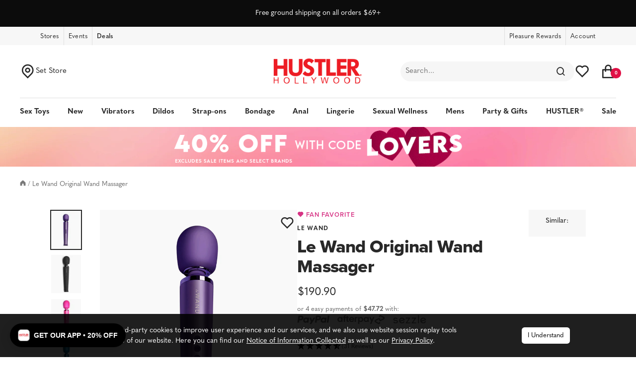

--- FILE ---
content_type: text/html; charset=utf-8
request_url: https://hustlerhollywood.com/products/le-wand-rechargeable-vibrating-massager
body_size: 113078
content:
<!DOCTYPE html><html class="no-js" lang="en-US" dir="ltr" data-locale="en_US">
  <head>
    <!--Hyros-->
    <script>
      var head = document.head;
      var script = document.createElement('script');
      script.type = 'text/javascript';
      script.src = "https://t.hustlerhollywood.com/v1/lst/universal-script?ph=cdf5ea0c3fd6fab7789189e244487b4f4cb177843f5717da2bf52369d53f5270&tag=!clicked&origin=SHOPIFY&ref_url=" + encodeURI(document.URL) ;
      head.appendChild(script);
    </script>
    <script>
(function(g,e,o,t,a,r,ge,tl,y){
t=g.getElementsByTagName(e)[0];y=g.createElement(e);y.async=true;
y.src='https://g594253006.co/gj.js?id=-OVyL8dZoS6UMRrn2HqR&refurl='+g.referrer+'&winurl='+encodeURIComponent(window.location);
t.parentNode.insertBefore(y,t);
})(document,'script');
</script>
    <!-- Google Tag Manager -->
<script>(function(w,d,s,l,i){w[l]=w[l]||[];w[l].push({'gtm.start':
new Date().getTime(),event:'gtm.js'});var f=d.getElementsByTagName(s)[0],
j=d.createElement(s),dl=l!='dataLayer'?'&l='+l:'';j.async=true;j.src=
'https://www.googletagmanager.com/gtm.js?id='+i+dl;f.parentNode.insertBefore(j,f);
})(window,document,'script','dataLayer','GTM-5BSJHR6');</script>
<!-- End Google Tag Manager -->
    
    <meta charset="utf-8">
    <meta name="viewport" content="width=device-width, initial-scale=1.0, height=device-height, minimum-scale=1.0, maximum-scale=1.0">
    <meta name="theme-color" content="#ffffff">
    
    

   
    
    <link rel="canonical" href="https://hustlerhollywood.com/products/le-wand-rechargeable-vibrating-massager"> 
    
<link rel="shortcut icon" href="//hustlerhollywood.com/cdn/shop/files/favicon_96x96.png?v=1671472061" type="image/png"><link rel="stylesheet" href="https://use.typekit.net/xup5dbn.css">
    
    <link rel="stylesheet" href="//hustlerhollywood.com/cdn/shop/t/714/assets/bootstrap.min.css?v=107643067249341378141769673098">

    <script src="https://cdnjs.cloudflare.com/ajax/libs/jquery/3.7.0/jquery.min.js"></script><link rel="preconnect" href="https://cdn.shopify.com">
    <link rel="dns-prefetch" href="https://productreviews.shopifycdn.com">
    <link rel="dns-prefetch" href="https://www.google-analytics.com"><link rel="preload" as="style" href="//hustlerhollywood.com/cdn/shop/t/714/assets/theme.css?v=1707425227972003111769673098">
    <link rel="preload" as="style" href="//hustlerhollywood.com/cdn/shop/t/714/assets/hh-theme.css?v=21774494417455959371769673098">
    <link rel="preload" as="script" href="//hustlerhollywood.com/cdn/shop/t/714/assets/vendor.js?v=131531462768831974851769673098">
    <link rel="preload" as="script" href="//hustlerhollywood.com/cdn/shop/t/714/assets/theme.js?v=30287089928128362491769673098"><link rel="preload" as="fetch" href="/products/le-wand-rechargeable-vibrating-massager.js" crossorigin><link rel="preload" as="script" href="//hustlerhollywood.com/cdn/shop/t/714/assets/flickity.js?v=176646718982628074891769673098"><meta name="twitter:site" content="@">
<meta name="twitter:card" content="summary" /><meta property="og:type" content="product">
  <meta property="og:title" content="Le Wand Original Wand Massager">
  <meta name="twitter:title" content="Le Wand Original Wand Massager" />
  <meta property="og:category" content="Sex Toys" /><meta property="og:image" content="http://hustlerhollywood.com/cdn/shop/files/LeWandOriginalPurpleMain_grande.png?v=1697145509">
    <meta property="og:image:secure_url" content="https://hustlerhollywood.com/cdn/shop/files/LeWandOriginalPurpleMain_grande.png?v=1697145509">
    <meta name="twitter:image" content="https://hustlerhollywood.com/cdn/shop/files/LeWandOriginalPurpleMain_grande.png?v=1697145509" /><meta property="og:image" content="http://hustlerhollywood.com/cdn/shop/products/LW-001LeWandOriginalWandBlackfront_grande.jpg?v=1697145509">
    <meta property="og:image:secure_url" content="https://hustlerhollywood.com/cdn/shop/products/LW-001LeWandOriginalWandBlackfront_grande.jpg?v=1697145509">
    <meta name="twitter:image" content="https://hustlerhollywood.com/cdn/shop/products/LW-001LeWandOriginalWandBlackfront_grande.jpg?v=1697145509" /><meta property="og:image" content="http://hustlerhollywood.com/cdn/shop/products/LW-001MAGLeWandOriginalWandMagentafront_grande.jpg?v=1697145509">
    <meta property="og:image:secure_url" content="https://hustlerhollywood.com/cdn/shop/products/LW-001MAGLeWandOriginalWandMagentafront_grande.jpg?v=1697145509">
    <meta name="twitter:image" content="https://hustlerhollywood.com/cdn/shop/products/LW-001MAGLeWandOriginalWandMagentafront_grande.jpg?v=1697145509" /><meta property="og:price:amount" content="190.90">
  <meta property="og:price:currency" content="USD">
  <meta property="og:availability" content="instock" />
  <meta property="og:description" content="The Le Wand Rechargeable Wand Massager is a full sized luxury vibrator.  This wand has 3 interface buttons to control its speed and vibration.  It is made of a silicone head and ABS plastic body.  The wand is 13 inches long and 2.5 inches wide.  Compared to its competition, this wand has 10 rumbl...">
  <meta name="twitter:description" content="The Le Wand Rechargeable Wand Massager is a full sized luxury vibrator.  This wand has 3 interface buttons to control its speed and vibration.  It is made of a silicone head and ABS plastic body.  The wand is 13 inches long and 2.5 inches wide.  Compared to its competition, this wand has 10 rumbl..." /><meta property="og:url" content="https://hustlerhollywood.com/products/le-wand-rechargeable-vibrating-massager">
  <meta property="og:site_name" content="HUSTLER Hollywood">
 <!-- SEO Manager 6.2.0 -->
<meta name='seomanager' content='6.2' />
<title>Le Wand Original Wand Massager | Sex Toys at Hustler Hollywood </title>
<meta name='description' content='This massager delivers intense and sensual pleasure. This luxurious wand has 10 distinctive, rumbly vibration speeds and 20 vibration patterns.' /> 
<meta name="robots" content="index"> 
<meta name="robots" content="follow">

<!-- end: SEO Manager 6.2.0 -->

    
  <script type="application/ld+json">
  {
    "@context": "https://schema.org",
    "@type": "Product",
    "productID": 10140330061,
    "offers": [{
          "@type": "Offer",
          "name": "PURPLE",
          "availability":"https://schema.org/OutOfStock",
          "price": 190.9,
          "priceCurrency": "USD",
          "priceValidUntil": "2026-02-09","sku": "271155",
            "gtin13": "4890808221808",
          "url": "/products/le-wand-rechargeable-vibrating-massager?variant=40057134645283"
        },
{
          "@type": "Offer",
          "name": "BLACK",
          "availability":"https://schema.org/InStock",
          "price": 190.9,
          "priceCurrency": "USD",
          "priceValidUntil": "2026-02-09","sku": "212138",
            "gtin13": "4890808221808",
          "url": "/products/le-wand-rechargeable-vibrating-massager?variant=39641875251235"
        },
{
          "@type": "Offer",
          "name": "MAGENTA",
          "availability":"https://schema.org/InStock",
          "price": 190.9,
          "priceCurrency": "USD",
          "priceValidUntil": "2026-02-09","sku": "202036",
            "gtin13": "4890808221808",
          "url": "/products/le-wand-rechargeable-vibrating-massager?variant=39630791475235"
        },
{
          "@type": "Offer",
          "name": "PACIFIC BLUE",
          "availability":"https://schema.org/InStock",
          "price": 190.9,
          "priceCurrency": "USD",
          "priceValidUntil": "2026-02-09","sku": "202037",
            "gtin13": "4890808221808",
          "url": "/products/le-wand-rechargeable-vibrating-massager?variant=39630791639075"
        },
{
          "@type": "Offer",
          "name": "GRAY",
          "availability":"https://schema.org/InStock",
          "price": 190.9,
          "priceCurrency": "USD",
          "priceValidUntil": "2026-02-09","sku": "18704",
            "gtin13": "4890808221808",
          "url": "/products/le-wand-rechargeable-vibrating-massager?variant=38277038733"
        },
{
          "@type": "Offer",
          "name": "WHITE",
          "availability":"https://schema.org/OutOfStock",
          "price": 190.9,
          "priceCurrency": "USD",
          "priceValidUntil": "2026-02-09","sku": "18703",
            "gtin13": "4890808221808",
          "url": "/products/le-wand-rechargeable-vibrating-massager?variant=4666186924067"
        }
],"aggregateRating": {
        "@type": "AggregateRating",
        "ratingValue": "4.65",
        "reviewCount": "31",
        "worstRating": "1.0",
        "bestRating": "5.0"
      },"brand": {
      "@type": "Brand",
      "name": "Le Wand"
    },
    "name": "Le Wand Original Wand Massager",
    "description": "The Le Wand Rechargeable Wand Massager is a full sized luxury vibrator.  This wand has 3 interface buttons to control its speed and vibration.  It is made of a silicone head and ABS plastic body.  The wand is 13 inches long and 2.5 inches wide.  Compared to its competition, this wand has 10 rumbly vibrating speeds and 20 vibration patterns to play with.  It is rechargeable so you can engage in cordless fun.  This wand has a flexible neck to deliver the pressure and intensity that you desire.\nNew! Le Wand Original Wand Massager features new attachment heads sold separately. For a weighted dual stimulating pleasure, use the Le Wand Original Dual Weighted Attachment. For a pinpointed massage in to your g-spot or p-spot, go for the Le Wand Original Dual Weighted Attachment. For a pleasuring ride go for the glide, with the Le Wand Original Glider Attachment.\nThis product has a 1 year limited warranty through Le Wand",
    "category": "Sex Toys",
    "url": "/products/le-wand-rechargeable-vibrating-massager",
    "sku": "212138",
    "image": {
      "@type": "ImageObject",
      "url": "https://hustlerhollywood.com/cdn/shop/files/LeWandOriginalPurpleMain.png?v=1697145509&width=1024",
      "image": "https://hustlerhollywood.com/cdn/shop/files/LeWandOriginalPurpleMain.png?v=1697145509&width=1024",
      "name": "Le Wand Original Wand Massager - Purple - Main",
      "width": "1024",
      "height": "1024"
    }
  }
  </script>



  <script type="application/ld+json">
  {
    "@context": "https://schema.org",
    "@type": "BreadcrumbList",
  "itemListElement": [{
      "@type": "ListItem",
      "position": 1,
      "name": "Home",
      "item": "https://hustlerhollywood.com"
    },{
          "@type": "ListItem",
          "position": 2,
          "name": "Le Wand Original Wand Massager",
          "item": "https://hustlerhollywood.com/products/le-wand-rechargeable-vibrating-massager"
        }]
  }
  </script>


    <style>
  /* Typography (heading) */
  

/* Typography (body) */
  



:root {--heading-color: 40, 40, 40;
    --text-color: 40, 40, 40;
    --background: 255, 255, 255;
    --secondary-background: 245, 245, 245;
    --border-color: 223, 223, 223;
    --border-color-darker: 169, 169, 169;
    --success-color: 10, 199, 80;
    --success-background: 206, 244, 220;
    --error-color: 222, 42, 42;
    --error-background: 253, 240, 240;
    --primary-button-background: 40, 40, 40;
    --primary-button-text-color: 255, 255, 255;
    --secondary-button-background: 224, 17, 70;
    --secondary-button-text-color: 40, 40, 40;
    --product-star-rating: 40, 40, 40;
    --product-on-sale-accent: 222, 42, 42;
    --product-sold-out-accent: 179, 190, 200;
    --product-custom-label-background: 193, 81, 227;
    --product-custom-label-text-color: 255, 255, 255;
    --product-custom-label-2-background: 50, 191, 217;
    --product-custom-label-2-text-color: 0, 0, 0;
    --product-low-stock-text-color: 222, 42, 42;
    --product-in-stock-text-color: 46, 158, 123;
    --loading-bar-background: 40, 40, 40;

    /* We duplicate some "base" colors as root colors, which is useful to use on drawer elements or popover without. Those should not be overridden to avoid issues */
    --root-heading-color: 40, 40, 40;
    --root-text-color: 40, 40, 40;
    --root-background: 255, 255, 255;
    --root-border-color: 223, 223, 223;
    --root-primary-button-background: 40, 40, 40;
    --root-primary-button-text-color: 255, 255, 255;

    --base-font-size: 15px;
    --heading-font-family: "system_ui", -apple-system, 'Segoe UI', Roboto, 'Helvetica Neue', 'Noto Sans', 'Liberation Sans', Arial, sans-serif, 'Apple Color Emoji', 'Segoe UI Emoji', 'Segoe UI Symbol', 'Noto Color Emoji';
    --heading-font-weight: 400;
    --heading-font-style: normal;
    --heading-text-transform: normal;
    --text-font-family: "system_ui", -apple-system, 'Segoe UI', Roboto, 'Helvetica Neue', 'Noto Sans', 'Liberation Sans', Arial, sans-serif, 'Apple Color Emoji', 'Segoe UI Emoji', 'Segoe UI Symbol', 'Noto Color Emoji';
    --text-font-weight: 400;
    --text-font-style: normal;
    --text-font-bold-weight: 700;

    /* Typography (font size) */
    --heading-xxsmall-font-size: 11px;
    --heading-xsmall-font-size: 11px;
    --heading-small-font-size: 12px;
    --heading-large-font-size: 36px;
    --heading-h1-font-size: 36px;
    --heading-h2-font-size: 30px;
    --heading-h3-font-size: 26px;
    --heading-h4-font-size: 24px;
    --heading-h5-font-size: 20px;
    --heading-h6-font-size: 16px;

    /* Control the look and feel of the theme by changing radius of various elements */
    --button-border-radius: 0px;
    --block-border-radius: 0px;
    --block-border-radius-reduced: 0px;
    --color-swatch-border-radius: 100%;

    /* Button size */
    --button-height: 48px;
    --button-small-height: 40px;

    /* Form related */
    --form-input-field-height: 48px;
    --form-input-gap: 16px;
    --form-submit-margin: 24px;

    /* Product listing related variables */
    --product-list-block-spacing: 32px;

    /* Video related */
    --play-button-background: 255, 255, 255;
    --play-button-arrow: 40, 40, 40;

    /* RTL support */
    --transform-logical-flip: 1;
    --transform-origin-start: left;
    --transform-origin-end: right;

    /* Other */
    --zoom-cursor-svg-url: url(//hustlerhollywood.com/cdn/shop/t/714/assets/zoom-cursor.svg?v=39908859784506347231769673098);
    --arrow-right-svg-url: url(//hustlerhollywood.com/cdn/shop/t/714/assets/arrow-right.svg?v=40046868119262634591769673098);
    --arrow-left-svg-url: url(//hustlerhollywood.com/cdn/shop/t/714/assets/arrow-left.svg?v=158856395986752206651769673098);

    /* Some useful variables that we can reuse in our CSS. Some explanation are needed for some of them:
       - container-max-width-minus-gutters: represents the container max width without the edge gutters
       - container-outer-width: considering the screen width, represent all the space outside the container
       - container-outer-margin: same as container-outer-width but get set to 0 inside a container
       - container-inner-width: the effective space inside the container (minus gutters)
       - grid-column-width: represents the width of a single column of the grid
       - vertical-breather: this is a variable that defines the global "spacing" between sections, and inside the section
                            to create some "breath" and minimum spacing
     */
    --container-max-width: 1600px;
    --container-gutter: 24px;
    --container-max-width-minus-gutters: calc(var(--container-max-width) - (var(--container-gutter)) * 2);
    --container-outer-width: max(calc((100vw - var(--container-max-width-minus-gutters)) / 2), var(--container-gutter));
    --container-outer-margin: var(--container-outer-width);
    --container-inner-width: calc(100vw - var(--container-outer-width) * 2);

    --grid-column-count: 10;
    --grid-gap: 24px;
    --grid-column-width: calc((100vw - var(--container-outer-width) * 2 - var(--grid-gap) * (var(--grid-column-count) - 1)) / var(--grid-column-count));

    --vertical-breather: 48px;
    --vertical-breather-tight: 48px;

    /* Shopify related variables */
    --payment-terms-background-color: #ffffff;
  }

  @media screen and (min-width: 741px) {
    :root {
      --container-gutter: 40px;
      --grid-column-count: 20;
      --vertical-breather: 64px;
      --vertical-breather-tight: 64px;

      /* Typography (font size) */
      --heading-xsmall-font-size: 12px;
      --heading-small-font-size: 13px;
      --heading-large-font-size: 52px;
      --heading-h1-font-size: 48px;
      --heading-h2-font-size: 38px;
      --heading-h3-font-size: 32px;
      --heading-h4-font-size: 24px;
      --heading-h5-font-size: 20px;
      --heading-h6-font-size: 18px;

      /* Form related */
      --form-input-field-height: 52px;
      --form-submit-margin: 32px;

      /* Button size */
      --button-height: 52px;
      --button-small-height: 44px;
    }
  }

  @media screen and (min-width: 1200px) {
    :root {
      --vertical-breather: 80px;
      --vertical-breather-tight: 64px;
      --product-list-block-spacing: 48px;

      /* Typography */
      --heading-large-font-size: 64px;
      --heading-h1-font-size: 56px;
      --heading-h2-font-size: 48px;
      --heading-h3-font-size: 36px;
      --heading-h4-font-size: 30px;
      --heading-h5-font-size: 24px;
      --heading-h6-font-size: 18px;
    }
  }

  @media screen and (min-width: 1600px) {
    :root {
      --vertical-breather: 90px;
      --vertical-breather-tight: 64px;
    }
  }
</style>
    <script>
  // This allows to expose several variables to the global scope, to be used in scripts
  window.themeVariables = {
    settings: {
      direction: "ltr",
      pageType: "product",
      cartCount: 0,
      moneyFormat: "${{amount}}",
      moneyWithCurrencyFormat: "${{amount}} USD",
      showVendor: true,
      discountMode: "percentage",
      currencyCodeEnabled: false,
      cartType: "drawer",
      cartCurrency: "USD",
      mobileZoomFactor: 2.5
    },

    routes: {
      host: "hustlerhollywood.com",
      rootUrl: "\/",
      rootUrlWithoutSlash: '',
      cartUrl: "\/cart",
      cartAddUrl: "\/cart\/add",
      cartChangeUrl: "\/cart\/change",
      searchUrl: "\/search",
      predictiveSearchUrl: "\/search\/suggest",
      productRecommendationsUrl: "\/recommendations\/products"
    },

    strings: {
      accessibilityDelete: "Delete",
      accessibilityClose: "Close",
      collectionSoldOut: "Sold out",
      collectionDiscount: "Save @savings@",
      productSalePrice: "Sale price",
      productRegularPrice: "Regular price",
      productFormUnavailable: "Unavailable",
      productFormSoldOut: "Sold out",
      productFormPreOrder: "Pre-order",
      productFormAddToCart: "Add to cart",
      searchNoResults: "No results could be found.",
      searchNewSearch: "New search",
      searchProducts: "Products",
      searchArticles: "Journal",
      searchPages: "Pages",
      searchCollections: "Collections",
      cartViewCart: "View cart",
      cartItemAdded: "Item added to your cart!",
      cartItemAddedShort: "Added to your cart!",
      cartAddOrderNote: "Add order note",
      cartEditOrderNote: "Edit order note",
      shippingEstimatorNoResults: "Sorry, we do not ship to your address.",
      shippingEstimatorOneResult: "There is one shipping rate for your address:",
      shippingEstimatorMultipleResults: "There are several shipping rates for your address:",
      shippingEstimatorError: "One or more error occurred while retrieving shipping rates:"
    },

    libs: {
      flickity: "\/\/hustlerhollywood.com\/cdn\/shop\/t\/714\/assets\/flickity.js?v=176646718982628074891769673098",
      photoswipe: "\/\/hustlerhollywood.com\/cdn\/shop\/t\/714\/assets\/photoswipe.js?v=132268647426145925301769673098",
      qrCode: "\/\/hustlerhollywood.com\/cdn\/shopifycloud\/storefront\/assets\/themes_support\/vendor\/qrcode-3f2b403b.js"
    },

    breakpoints: {
      phone: 'screen and (max-width: 575px)',
      tablet: 'screen and (min-width: 576px) and (max-width: 768px)',
      tabletAndUp: 'screen and (min-width: 576px)',
      pocket: 'screen and (max-width: 768px)',
      lap: 'screen and (min-width: 992px) and (max-width: 1199px)',
      lapAndUp: 'screen and (min-width: 992px)',
      desktop: 'screen and (min-width: 1200px)',
      wide: 'screen and (min-width: 1400px)'
    },

  };
  
  window.addEventListener('pageshow', async () => {
    const cartContent = await (await fetch(`${window.themeVariables.routes.cartUrl}.js`, {cache: 'reload'})).json();
    document.documentElement.dispatchEvent(new CustomEvent('cart:refresh', {detail: {cart: cartContent}}));
  });

  if ('noModule' in HTMLScriptElement.prototype) {
    // Old browsers (like IE) that does not support module will be considered as if not executing JS at all
    document.documentElement.className = document.documentElement.className.replace('no-js', 'js');

    requestAnimationFrame(() => {
      const viewportHeight = (window.visualViewport ? window.visualViewport.height : document.documentElement.clientHeight);
      document.documentElement.style.setProperty('--window-height',viewportHeight + 'px');
    });
  }// We save the product ID in local storage to be eventually used for recently viewed section
    try {
      const items = JSON.parse(localStorage.getItem('theme:recently-viewed-products') || '[]');

      // We check if the current product already exists, and if it does not, we add it at the start
      if (!items.includes(10140330061)) {
        items.unshift(10140330061);
      }

      localStorage.setItem('theme:recently-viewed-products', JSON.stringify(items.slice(0, 20)));
    } catch (e) {
      // Safari in private mode does not allow setting item, we silently fail
    }</script>

    <link rel="stylesheet" href="//hustlerhollywood.com/cdn/shop/t/714/assets/theme.css?v=1707425227972003111769673098">

    <script src="//hustlerhollywood.com/cdn/shop/t/714/assets/vendor.js?v=131531462768831974851769673098" defer></script>
    <script src="//hustlerhollywood.com/cdn/shop/t/714/assets/theme.js?v=30287089928128362491769673098" defer></script>
    <script src="//hustlerhollywood.com/cdn/shop/t/714/assets/custom.js?v=111043380434602889381769673098" defer></script>

    


  <script src="//hustlerhollywood.com/cdn/shop/t/714/assets/main.e865da54.min.js?refresh=1&v=104725589067584076001769673098" type="module" crossorigin="anonymous"></script>
 


    <script>
  (function(theme) {

    // 1. Shop
    theme.shop = {
      address: {"first_name":null,"address1":"19475 Gramercy Pl","phone":"(424) 501-3900","city":"Torrance","zip":"90501","province":"California","country":"United States","last_name":null,"address2":"","company":"HUSTLER® Hollywood","latitude":33.8546859,"longitude":-118.3156928,"name":"","country_code":"US","province_code":"CA"},
      currency: "USD",
      moneyFormat: "${{amount}}",
      moneyWithCurrencyFormat: "${{amount}} USD",
      domain: "hustlerhollywood.com",
      locale: "en",
      name: "HUSTLER Hollywood",
      url: "https:\/\/hustlerhollywood.com"
    };

    // 2. Template
    theme.template = {
      name: "product",
      suffix: null
    };

    // 3. Locales
    theme.locales = {
      "en": {
        product: {
          option: {
            legend: "Translation missing: en.products.product.select_option"
          }
        },
        customer: {
          addresses: {
            delete_confirm: "Are you sure you wish to delete this address?"
          }
        },
        store_locator: {
          stores_near: "Translation missing: en.store_locator.stores_near_html",
          stores_near_you: "Translation missing: en.store_locator.stores_near_you_html",
          results: "Translation missing: en.store_locator.results_html"
        },
        cart: {
          no_more_stock: "No more stock"
        }
      }
    };

    // 4. Cart Object
    

    // 5. Customer
    theme.customer =null;

    // 6. Current Object
    theme.product = {"id":10140330061,"title":"Le Wand Original Wand Massager","handle":"le-wand-rechargeable-vibrating-massager","description":"\u003cp\u003e\u003cspan\u003eThe Le Wand Rechargeable Wand Massager is a full sized luxury vibrator.  This wand has 3 interface buttons to control its speed and vibration.  It is made of a silicone head and ABS plastic body.  \u003c\/span\u003e\u003cspan\u003eThe wand is 13 inches long and 2.5 inches wide.  \u003c\/span\u003e\u003cspan\u003eCompared to its competition, this wand has 10 rumbly vibrating speeds and 20 vibration patterns to play with.  It is rechargeable so you can engage in cordless fun.  This wand has a flexible neck to deliver the pressure and intensity that you desire.\u003c\/span\u003e\u003c\/p\u003e\n\u003cp\u003eNew! Le Wand Original Wand Massager features new \u003ca href=\"https:\/\/hustlerhollywood.com\/search?q=le+wand+attachment\" target=\"_blank\"\u003eattachment heads\u003c\/a\u003e sold separately. For a weighted dual stimulating pleasure, use the Le Wand Original Dual Weighted Attachment. For a pinpointed massage in to your g-spot or p-spot, go for the Le Wand Original Dual Weighted Attachment. For a pleasuring ride go for the glide, with the Le Wand Original Glider Attachment.\u003c\/p\u003e\n\u003cp\u003eThis product has a 1 year limited warranty through \u003ca href=\"https:\/\/www.lewandmassager.com\/warranty-claim\"\u003eLe Wand\u003c\/a\u003e\u003c\/p\u003e","published_at":"2017-05-24T18:00:43-07:00","created_at":"2017-05-24T18:00:43-07:00","vendor":"Le Wand","type":"Sex Toys","tags":["Affiliate","attr-color_Black","attr-color_Blue","attr-color_Grey","attr-color_Pink","attr-color_Purple","attr-color_White","attr-length_13","attr-material_Plastic","attr-material_Rubber","attr-material_Silicone","attr-material_Stainless\u0026nbsp;Steel","attr-power-source_Rechargeable","attr-width_2.25","Best Selling Sex Toys","bestseller","bfcm","Clitoral Vibrators","dd-item","flag_more-colors","Freedom","June2022","Le Wand","lewandgwp","MAP","May2022","maywand","Rechargeable Vibrators","Sex Toys For Women","ss_threshold:3","vday18","Vibrators","Wand Vibrators"],"price":19090,"price_min":19090,"price_max":19090,"available":true,"price_varies":false,"compare_at_price":19090,"compare_at_price_min":19090,"compare_at_price_max":19090,"compare_at_price_varies":false,"variants":[{"id":40057134645283,"title":"PURPLE","option1":"PURPLE","option2":null,"option3":null,"sku":"271155","requires_shipping":true,"taxable":true,"featured_image":{"id":31654058557475,"product_id":10140330061,"position":1,"created_at":"2023-05-30T16:03:09-07:00","updated_at":"2023-10-12T14:18:29-07:00","alt":"Le Wand Original Wand Massager - Purple - Main","width":1022,"height":1322,"src":"\/\/hustlerhollywood.com\/cdn\/shop\/files\/LeWandOriginalPurpleMain.png?v=1697145509","variant_ids":[40057134645283]},"available":false,"name":"Le Wand Original Wand Massager - PURPLE","public_title":"PURPLE","options":["PURPLE"],"price":19090,"weight":1134,"compare_at_price":19090,"inventory_quantity":0,"inventory_management":"shopify","inventory_policy":"deny","barcode":"4890808278246","featured_media":{"alt":"Le Wand Original Wand Massager - Purple - Main","id":24158422433827,"position":1,"preview_image":{"aspect_ratio":0.773,"height":1322,"width":1022,"src":"\/\/hustlerhollywood.com\/cdn\/shop\/files\/LeWandOriginalPurpleMain.png?v=1697145509"}},"requires_selling_plan":false,"selling_plan_allocations":[],"quantity_rule":{"min":1,"max":null,"increment":1}},{"id":39641875251235,"title":"BLACK","option1":"BLACK","option2":null,"option3":null,"sku":"212138","requires_shipping":true,"taxable":true,"featured_image":{"id":30058690183203,"product_id":10140330061,"position":2,"created_at":"2022-05-23T17:39:18-07:00","updated_at":"2023-10-12T14:18:29-07:00","alt":"Le Wand Original Wand Massager- Black- Front","width":1022,"height":1322,"src":"\/\/hustlerhollywood.com\/cdn\/shop\/products\/LW-001LeWandOriginalWandBlackfront.jpg?v=1697145509","variant_ids":[39641875251235]},"available":true,"name":"Le Wand Original Wand Massager - BLACK","public_title":"BLACK","options":["BLACK"],"price":19090,"weight":1134,"compare_at_price":19090,"inventory_quantity":5,"inventory_management":"shopify","inventory_policy":"deny","barcode":"4890808221808","featured_media":{"alt":"Le Wand Original Wand Massager- Black- Front","id":22464500269091,"position":2,"preview_image":{"aspect_ratio":0.773,"height":1322,"width":1022,"src":"\/\/hustlerhollywood.com\/cdn\/shop\/products\/LW-001LeWandOriginalWandBlackfront.jpg?v=1697145509"}},"requires_selling_plan":false,"selling_plan_allocations":[],"quantity_rule":{"min":1,"max":null,"increment":1}},{"id":39630791475235,"title":"MAGENTA","option1":"MAGENTA","option2":null,"option3":null,"sku":"202036","requires_shipping":true,"taxable":true,"featured_image":{"id":29973241888803,"product_id":10140330061,"position":3,"created_at":"2022-05-03T10:58:23-07:00","updated_at":"2023-10-12T14:18:29-07:00","alt":"Le Wand Original Wand Massager- Magenta- Front","width":1022,"height":1322,"src":"\/\/hustlerhollywood.com\/cdn\/shop\/products\/LW-001MAGLeWandOriginalWandMagentafront.jpg?v=1697145509","variant_ids":[39630791475235]},"available":true,"name":"Le Wand Original Wand Massager - MAGENTA","public_title":"MAGENTA","options":["MAGENTA"],"price":19090,"weight":1134,"compare_at_price":19090,"inventory_quantity":1,"inventory_management":"shopify","inventory_policy":"deny","barcode":"4890808254783","featured_media":{"alt":"Le Wand Original Wand Massager- Magenta- Front","id":22374111576099,"position":3,"preview_image":{"aspect_ratio":0.773,"height":1322,"width":1022,"src":"\/\/hustlerhollywood.com\/cdn\/shop\/products\/LW-001MAGLeWandOriginalWandMagentafront.jpg?v=1697145509"}},"requires_selling_plan":false,"selling_plan_allocations":[],"quantity_rule":{"min":1,"max":null,"increment":1}},{"id":39630791639075,"title":"PACIFIC BLUE","option1":"PACIFIC BLUE","option2":null,"option3":null,"sku":"202037","requires_shipping":true,"taxable":true,"featured_image":{"id":29973256732707,"product_id":10140330061,"position":4,"created_at":"2022-05-03T11:01:07-07:00","updated_at":"2023-10-12T14:18:29-07:00","alt":"Le Wand Original Wand Massager- Pacific Blue- Front","width":1022,"height":1322,"src":"\/\/hustlerhollywood.com\/cdn\/shop\/products\/LW-001PFBLeWandOriginalWandPacificBluefront.jpg?v=1697145509","variant_ids":[39630791639075]},"available":true,"name":"Le Wand Original Wand Massager - PACIFIC BLUE","public_title":"PACIFIC BLUE","options":["PACIFIC BLUE"],"price":19090,"weight":1134,"compare_at_price":19090,"inventory_quantity":5,"inventory_management":"shopify","inventory_policy":"deny","barcode":"4890808254790","featured_media":{"alt":"Le Wand Original Wand Massager- Pacific Blue- Front","id":22374126813219,"position":4,"preview_image":{"aspect_ratio":0.773,"height":1322,"width":1022,"src":"\/\/hustlerhollywood.com\/cdn\/shop\/products\/LW-001PFBLeWandOriginalWandPacificBluefront.jpg?v=1697145509"}},"requires_selling_plan":false,"selling_plan_allocations":[],"quantity_rule":{"min":1,"max":null,"increment":1}},{"id":38277038733,"title":"GRAY","option1":"GRAY","option2":null,"option3":null,"sku":"18704","requires_shipping":true,"taxable":true,"featured_image":{"id":24820931341,"product_id":10140330061,"position":5,"created_at":"2017-06-01T14:52:01-07:00","updated_at":"2023-10-12T14:18:29-07:00","alt":"Le Wand Rechargeable Vibrating Massager- Grey- Front","width":515,"height":662,"src":"\/\/hustlerhollywood.com\/cdn\/shop\/products\/LW-001-lewand-rechargeable-massager-grey.jpg?v=1697145509","variant_ids":[38277038733]},"available":true,"name":"Le Wand Original Wand Massager - GRAY","public_title":"GRAY","options":["GRAY"],"price":19090,"weight":1134,"compare_at_price":19090,"inventory_quantity":1,"inventory_management":"shopify","inventory_policy":"deny","barcode":"4890808186862","featured_media":{"alt":"Le Wand Rechargeable Vibrating Massager- Grey- Front","id":546590588963,"position":5,"preview_image":{"aspect_ratio":0.778,"height":662,"width":515,"src":"\/\/hustlerhollywood.com\/cdn\/shop\/products\/LW-001-lewand-rechargeable-massager-grey.jpg?v=1697145509"}},"requires_selling_plan":false,"selling_plan_allocations":[],"quantity_rule":{"min":1,"max":null,"increment":1}},{"id":4666186924067,"title":"WHITE","option1":"WHITE","option2":null,"option3":null,"sku":"18703","requires_shipping":true,"taxable":true,"featured_image":{"id":5210791510051,"product_id":10140330061,"position":6,"created_at":"2019-04-15T11:48:49-07:00","updated_at":"2023-10-12T14:18:29-07:00","alt":"Le Wand Original Wand Massager- White- Front","width":515,"height":662,"src":"\/\/hustlerhollywood.com\/cdn\/shop\/products\/LW-001-lewand-rechargeable-massager-white.jpg?v=1697145509","variant_ids":[4666186924067]},"available":false,"name":"Le Wand Original Wand Massager - WHITE","public_title":"WHITE","options":["WHITE"],"price":19090,"weight":1134,"compare_at_price":19090,"inventory_quantity":0,"inventory_management":"shopify","inventory_policy":"deny","barcode":"4890808186855","featured_media":{"alt":"Le Wand Original Wand Massager- White- Front","id":1454428258339,"position":6,"preview_image":{"aspect_ratio":0.778,"height":662,"width":515,"src":"\/\/hustlerhollywood.com\/cdn\/shop\/products\/LW-001-lewand-rechargeable-massager-white.jpg?v=1697145509"}},"requires_selling_plan":false,"selling_plan_allocations":[],"quantity_rule":{"min":1,"max":null,"increment":1}}],"images":["\/\/hustlerhollywood.com\/cdn\/shop\/files\/LeWandOriginalPurpleMain.png?v=1697145509","\/\/hustlerhollywood.com\/cdn\/shop\/products\/LW-001LeWandOriginalWandBlackfront.jpg?v=1697145509","\/\/hustlerhollywood.com\/cdn\/shop\/products\/LW-001MAGLeWandOriginalWandMagentafront.jpg?v=1697145509","\/\/hustlerhollywood.com\/cdn\/shop\/products\/LW-001PFBLeWandOriginalWandPacificBluefront.jpg?v=1697145509","\/\/hustlerhollywood.com\/cdn\/shop\/products\/LW-001-lewand-rechargeable-massager-grey.jpg?v=1697145509","\/\/hustlerhollywood.com\/cdn\/shop\/products\/LW-001-lewand-rechargeable-massager-white.jpg?v=1697145509","\/\/hustlerhollywood.com\/cdn\/shop\/products\/LW-001-lewand-rechargeable-massager-white-flex.jpg?v=1685487791"],"featured_image":"\/\/hustlerhollywood.com\/cdn\/shop\/files\/LeWandOriginalPurpleMain.png?v=1697145509","options":["Color"],"media":[{"alt":"Le Wand Original Wand Massager - Purple - Main","id":24158422433827,"position":1,"preview_image":{"aspect_ratio":0.773,"height":1322,"width":1022,"src":"\/\/hustlerhollywood.com\/cdn\/shop\/files\/LeWandOriginalPurpleMain.png?v=1697145509"},"aspect_ratio":0.773,"height":1322,"media_type":"image","src":"\/\/hustlerhollywood.com\/cdn\/shop\/files\/LeWandOriginalPurpleMain.png?v=1697145509","width":1022},{"alt":"Le Wand Original Wand Massager- Black- Front","id":22464500269091,"position":2,"preview_image":{"aspect_ratio":0.773,"height":1322,"width":1022,"src":"\/\/hustlerhollywood.com\/cdn\/shop\/products\/LW-001LeWandOriginalWandBlackfront.jpg?v=1697145509"},"aspect_ratio":0.773,"height":1322,"media_type":"image","src":"\/\/hustlerhollywood.com\/cdn\/shop\/products\/LW-001LeWandOriginalWandBlackfront.jpg?v=1697145509","width":1022},{"alt":"Le Wand Original Wand Massager- Magenta- Front","id":22374111576099,"position":3,"preview_image":{"aspect_ratio":0.773,"height":1322,"width":1022,"src":"\/\/hustlerhollywood.com\/cdn\/shop\/products\/LW-001MAGLeWandOriginalWandMagentafront.jpg?v=1697145509"},"aspect_ratio":0.773,"height":1322,"media_type":"image","src":"\/\/hustlerhollywood.com\/cdn\/shop\/products\/LW-001MAGLeWandOriginalWandMagentafront.jpg?v=1697145509","width":1022},{"alt":"Le Wand Original Wand Massager- Pacific Blue- Front","id":22374126813219,"position":4,"preview_image":{"aspect_ratio":0.773,"height":1322,"width":1022,"src":"\/\/hustlerhollywood.com\/cdn\/shop\/products\/LW-001PFBLeWandOriginalWandPacificBluefront.jpg?v=1697145509"},"aspect_ratio":0.773,"height":1322,"media_type":"image","src":"\/\/hustlerhollywood.com\/cdn\/shop\/products\/LW-001PFBLeWandOriginalWandPacificBluefront.jpg?v=1697145509","width":1022},{"alt":"Le Wand Rechargeable Vibrating Massager- Grey- Front","id":546590588963,"position":5,"preview_image":{"aspect_ratio":0.778,"height":662,"width":515,"src":"\/\/hustlerhollywood.com\/cdn\/shop\/products\/LW-001-lewand-rechargeable-massager-grey.jpg?v=1697145509"},"aspect_ratio":0.778,"height":662,"media_type":"image","src":"\/\/hustlerhollywood.com\/cdn\/shop\/products\/LW-001-lewand-rechargeable-massager-grey.jpg?v=1697145509","width":515},{"alt":"Le Wand Original Wand Massager- White- Front","id":1454428258339,"position":6,"preview_image":{"aspect_ratio":0.778,"height":662,"width":515,"src":"\/\/hustlerhollywood.com\/cdn\/shop\/products\/LW-001-lewand-rechargeable-massager-white.jpg?v=1697145509"},"aspect_ratio":0.778,"height":662,"media_type":"image","src":"\/\/hustlerhollywood.com\/cdn\/shop\/products\/LW-001-lewand-rechargeable-massager-white.jpg?v=1697145509","width":515},{"alt":null,"id":1454428291107,"position":7,"preview_image":{"aspect_ratio":0.778,"height":662,"width":515,"src":"\/\/hustlerhollywood.com\/cdn\/shop\/products\/LW-001-lewand-rechargeable-massager-white-flex.jpg?v=1685487791"},"aspect_ratio":0.778,"height":662,"media_type":"image","src":"\/\/hustlerhollywood.com\/cdn\/shop\/products\/LW-001-lewand-rechargeable-massager-white-flex.jpg?v=1685487791","width":515}],"requires_selling_plan":false,"selling_plan_groups":[],"content":"\u003cp\u003e\u003cspan\u003eThe Le Wand Rechargeable Wand Massager is a full sized luxury vibrator.  This wand has 3 interface buttons to control its speed and vibration.  It is made of a silicone head and ABS plastic body.  \u003c\/span\u003e\u003cspan\u003eThe wand is 13 inches long and 2.5 inches wide.  \u003c\/span\u003e\u003cspan\u003eCompared to its competition, this wand has 10 rumbly vibrating speeds and 20 vibration patterns to play with.  It is rechargeable so you can engage in cordless fun.  This wand has a flexible neck to deliver the pressure and intensity that you desire.\u003c\/span\u003e\u003c\/p\u003e\n\u003cp\u003eNew! Le Wand Original Wand Massager features new \u003ca href=\"https:\/\/hustlerhollywood.com\/search?q=le+wand+attachment\" target=\"_blank\"\u003eattachment heads\u003c\/a\u003e sold separately. For a weighted dual stimulating pleasure, use the Le Wand Original Dual Weighted Attachment. For a pinpointed massage in to your g-spot or p-spot, go for the Le Wand Original Dual Weighted Attachment. For a pleasuring ride go for the glide, with the Le Wand Original Glider Attachment.\u003c\/p\u003e\n\u003cp\u003eThis product has a 1 year limited warranty through \u003ca href=\"https:\/\/www.lewandmassager.com\/warranty-claim\"\u003eLe Wand\u003c\/a\u003e\u003c\/p\u003e"};theme.product.options = [{"name":"Color","position":1,"values":["PURPLE","BLACK","MAGENTA","PACIFIC BLUE","GRAY","WHITE"]}];theme.product.variants[0].inventory_policy = "deny";
        theme.product.variants[0].inventory_quantity = 0;
        theme.product.variants[0].stores = [{
              store: '0000',
              quantity: 0
            }
            ,{
              store: '1001',
              quantity: 0
            }
            ,{
              store: '1002',
              quantity: 0
            }
            ,{
              store: '1003',
              quantity: 0
            }
            ,{
              store: '1007',
              quantity: 0
            }
            ,{
              store: '1008',
              quantity: 0
            }
            ,{
              store: '1009',
              quantity: 0
            }
            ,{
              store: '1010',
              quantity: 0
            }
            ,{
              store: '1011',
              quantity: 0
            }
            ,{
              store: '1012',
              quantity: 0
            }
            ,{
              store: '1013',
              quantity: 0
            }
            ,{
              store: '1014',
              quantity: 0
            }
            ,{
              store: '1015',
              quantity: 0
            }
            ,{
              store: '1016',
              quantity: 0
            }
            ,{
              store: '1017',
              quantity: 0
            }
            ,{
              store: '1018',
              quantity: 0
            }
            ,{
              store: '1019',
              quantity: 0
            }
            ,{
              store: '1020',
              quantity: 0
            }
            ,{
              store: '1021',
              quantity: 0
            }
            ,{
              store: '1022',
              quantity: 0
            }
            ,{
              store: '1023',
              quantity: 0
            }
            ,{
              store: '1025',
              quantity: 0
            }
            ,{
              store: '1026',
              quantity: 0
            }
            ,{
              store: '3001',
              quantity: 0
            }
            ,{
              store: '3002',
              quantity: 0
            }
            ,{
              store: '3003',
              quantity: 0
            }
            ,{
              store: '3004',
              quantity: 0
            }
            ,{
              store: '3005',
              quantity: 0
            }
            ,{
              store: '3007',
              quantity: 0
            }
            ,{
              store: '3008',
              quantity: 0
            }
            ,{
              store: '3009',
              quantity: 0
            }
            ,{
              store: '3010',
              quantity: 0
            }
            ,{
              store: '3011',
              quantity: 0
            }
            ,{
              store: '3012',
              quantity: 0
            }
            ,{
              store: '3015',
              quantity: 0
            }
            ,{
              store: '3016',
              quantity: 0
            }
            ,{
              store: '3017',
              quantity: 0
            }
            ,{
              store: '3018',
              quantity: 0
            }
            ,{
              store: '3019',
              quantity: 0
            }
            ,{
              store: '3020',
              quantity: 0
            }
            ,{
              store: '3021',
              quantity: 0
            }
            ,{
              store: '3022',
              quantity: 0
            }
            ,{
              store: '4001',
              quantity: 0
            }
            ,{
              store: '4002',
              quantity: 0
            }
            ,{
              store: '4003',
              quantity: 0
            }
            ,{
              store: '4010',
              quantity: 0
            }
            ,{
              store: '4011',
              quantity: 0
            }
            ,{
              store: '4012',
              quantity: 0
            }
            ,{
              store: '4013',
              quantity: 0
            }
            ,{
              store: '4014',
              quantity: 0
            }
            ,{
              store: '4015',
              quantity: 0
            }
            ,{
              store: '4016',
              quantity: 0
            }
            ,{
              store: '4017',
              quantity: 0
            }
            ,{
              store: '4018',
              quantity: 0
            }
            ,{
              store: '4019',
              quantity: 0
            }
            ,{
              store: '4020',
              quantity: 0
            }
            ,{
              store: '8000',
              quantity: 0
            }
            ,{
              store: '8100',
              quantity: 0
            }
            ],theme.product.variants[1].inventory_policy = "deny";
        theme.product.variants[1].inventory_quantity = 5;
        theme.product.variants[1].stores = [{
              store: '0000',
              quantity: 14
            }
            ,{
              store: '1001',
              quantity: 0
            }
            ,{
              store: '1002',
              quantity: 1
            }
            ,{
              store: '1003',
              quantity: 1
            }
            ,{
              store: '1007',
              quantity: 3
            }
            ,{
              store: '1008',
              quantity: 6
            }
            ,{
              store: '1009',
              quantity: 0
            }
            ,{
              store: '1010',
              quantity: 0
            }
            ,{
              store: '1011',
              quantity: 5
            }
            ,{
              store: '1012',
              quantity: 2
            }
            ,{
              store: '1013',
              quantity: 0
            }
            ,{
              store: '1014',
              quantity: 0
            }
            ,{
              store: '1015',
              quantity: 1
            }
            ,{
              store: '1016',
              quantity: 1
            }
            ,{
              store: '1017',
              quantity: 2
            }
            ,{
              store: '1018',
              quantity: 0
            }
            ,{
              store: '1019',
              quantity: 0
            }
            ,{
              store: '1020',
              quantity: 0
            }
            ,{
              store: '1021',
              quantity: 0
            }
            ,{
              store: '1022',
              quantity: 0
            }
            ,{
              store: '1023',
              quantity: 0
            }
            ,{
              store: '1024',
              quantity: 0
            }
            ,{
              store: '1025',
              quantity: 0
            }
            ,{
              store: '1026',
              quantity: 0
            }
            ,{
              store: '3001',
              quantity: 0
            }
            ,{
              store: '3002',
              quantity: 0
            }
            ,{
              store: '3003',
              quantity: 1
            }
            ,{
              store: '3004',
              quantity: 1
            }
            ,{
              store: '3005',
              quantity: 2
            }
            ,{
              store: '3007',
              quantity: 0
            }
            ,{
              store: '3008',
              quantity: 0
            }
            ,{
              store: '3009',
              quantity: 0
            }
            ,{
              store: '3010',
              quantity: 0
            }
            ,{
              store: '3011',
              quantity: 3
            }
            ,{
              store: '3012',
              quantity: 0
            }
            ,{
              store: '3015',
              quantity: 0
            }
            ,{
              store: '3016',
              quantity: 1
            }
            ,{
              store: '3017',
              quantity: 0
            }
            ,{
              store: '3018',
              quantity: 0
            }
            ,{
              store: '3019',
              quantity: 0
            }
            ,{
              store: '3020',
              quantity: 0
            }
            ,{
              store: '3021',
              quantity: 1
            }
            ,{
              store: '3022',
              quantity: 0
            }
            ,{
              store: '4001',
              quantity: 2
            }
            ,{
              store: '4002',
              quantity: 3
            }
            ,{
              store: '4003',
              quantity: 1
            }
            ,{
              store: '4010',
              quantity: 0
            }
            ,{
              store: '4011',
              quantity: 1
            }
            ,{
              store: '4012',
              quantity: 0
            }
            ,{
              store: '4013',
              quantity: 0
            }
            ,{
              store: '4014',
              quantity: 0
            }
            ,{
              store: '4015',
              quantity: 0
            }
            ,{
              store: '4016',
              quantity: 0
            }
            ,{
              store: '4017',
              quantity: 0
            }
            ,{
              store: '4018',
              quantity: 0
            }
            ,{
              store: '4019',
              quantity: 0
            }
            ,{
              store: '4020',
              quantity: 2
            }
            ,{
              store: '8000',
              quantity: 4
            }
            ,{
              store: '8100',
              quantity: 0
            }
            ],theme.product.variants[2].inventory_policy = "deny";
        theme.product.variants[2].inventory_quantity = 1;
        theme.product.variants[2].stores = [{
              store: '0000',
              quantity: 0
            }
            ,{
              store: '1001',
              quantity: 4
            }
            ,{
              store: '1002',
              quantity: 0
            }
            ,{
              store: '1003',
              quantity: 0
            }
            ,{
              store: '1007',
              quantity: 0
            }
            ,{
              store: '1008',
              quantity: 0
            }
            ,{
              store: '1009',
              quantity: 5
            }
            ,{
              store: '1010',
              quantity: 3
            }
            ,{
              store: '1011',
              quantity: 0
            }
            ,{
              store: '1012',
              quantity: 3
            }
            ,{
              store: '1013',
              quantity: 0
            }
            ,{
              store: '1014',
              quantity: 2
            }
            ,{
              store: '1015',
              quantity: 0
            }
            ,{
              store: '1016',
              quantity: 2
            }
            ,{
              store: '1017',
              quantity: 2
            }
            ,{
              store: '1018',
              quantity: 1
            }
            ,{
              store: '1019',
              quantity: 0
            }
            ,{
              store: '1020',
              quantity: 0
            }
            ,{
              store: '1021',
              quantity: 1
            }
            ,{
              store: '1022',
              quantity: 3
            }
            ,{
              store: '1023',
              quantity: 0
            }
            ,{
              store: '1024',
              quantity: 1
            }
            ,{
              store: '1025',
              quantity: 1
            }
            ,{
              store: '1026',
              quantity: 1
            }
            ,{
              store: '3001',
              quantity: 1
            }
            ,{
              store: '3002',
              quantity: 0
            }
            ,{
              store: '3003',
              quantity: 1
            }
            ,{
              store: '3004',
              quantity: 3
            }
            ,{
              store: '3005',
              quantity: 0
            }
            ,{
              store: '3007',
              quantity: 1
            }
            ,{
              store: '3008',
              quantity: 8
            }
            ,{
              store: '3009',
              quantity: 1
            }
            ,{
              store: '3010',
              quantity: 1
            }
            ,{
              store: '3011',
              quantity: 1
            }
            ,{
              store: '3012',
              quantity: 3
            }
            ,{
              store: '3015',
              quantity: 1
            }
            ,{
              store: '3016',
              quantity: 2
            }
            ,{
              store: '3017',
              quantity: 2
            }
            ,{
              store: '3018',
              quantity: 0
            }
            ,{
              store: '3019',
              quantity: 1
            }
            ,{
              store: '3020',
              quantity: 2
            }
            ,{
              store: '3021',
              quantity: 1
            }
            ,{
              store: '3022',
              quantity: 1
            }
            ,{
              store: '4001',
              quantity: 0
            }
            ,{
              store: '4002',
              quantity: 4
            }
            ,{
              store: '4003',
              quantity: 2
            }
            ,{
              store: '4010',
              quantity: 2
            }
            ,{
              store: '4011',
              quantity: 0
            }
            ,{
              store: '4012',
              quantity: 1
            }
            ,{
              store: '4013',
              quantity: 2
            }
            ,{
              store: '4014',
              quantity: 1
            }
            ,{
              store: '4015',
              quantity: 3
            }
            ,{
              store: '4016',
              quantity: 1
            }
            ,{
              store: '4017',
              quantity: 2
            }
            ,{
              store: '4018',
              quantity: 0
            }
            ,{
              store: '4019',
              quantity: 0
            }
            ,{
              store: '4020',
              quantity: 1
            }
            ,{
              store: '8000',
              quantity: 1
            }
            ,{
              store: '8100',
              quantity: 1
            }
            ],theme.product.variants[3].inventory_policy = "deny";
        theme.product.variants[3].inventory_quantity = 5;
        theme.product.variants[3].stores = [{
              store: '0000',
              quantity: 0
            }
            ,{
              store: '1001',
              quantity: 1
            }
            ,{
              store: '1002',
              quantity: 2
            }
            ,{
              store: '1003',
              quantity: 1
            }
            ,{
              store: '1007',
              quantity: 2
            }
            ,{
              store: '1008',
              quantity: 2
            }
            ,{
              store: '1009',
              quantity: 2
            }
            ,{
              store: '1010',
              quantity: 2
            }
            ,{
              store: '1011',
              quantity: 1
            }
            ,{
              store: '1012',
              quantity: 2
            }
            ,{
              store: '1013',
              quantity: 4
            }
            ,{
              store: '1014',
              quantity: 1
            }
            ,{
              store: '1015',
              quantity: 3
            }
            ,{
              store: '1016',
              quantity: 1
            }
            ,{
              store: '1017',
              quantity: 1
            }
            ,{
              store: '1018',
              quantity: 0
            }
            ,{
              store: '1019',
              quantity: 0
            }
            ,{
              store: '1020',
              quantity: 1
            }
            ,{
              store: '1021',
              quantity: 1
            }
            ,{
              store: '1022',
              quantity: 0
            }
            ,{
              store: '1023',
              quantity: 1
            }
            ,{
              store: '1024',
              quantity: 1
            }
            ,{
              store: '1025',
              quantity: 2
            }
            ,{
              store: '1026',
              quantity: 0
            }
            ,{
              store: '3001',
              quantity: 1
            }
            ,{
              store: '3002',
              quantity: 1
            }
            ,{
              store: '3003',
              quantity: 1
            }
            ,{
              store: '3004',
              quantity: 2
            }
            ,{
              store: '3005',
              quantity: 2
            }
            ,{
              store: '3007',
              quantity: 2
            }
            ,{
              store: '3008',
              quantity: 1
            }
            ,{
              store: '3009',
              quantity: 2
            }
            ,{
              store: '3010',
              quantity: 1
            }
            ,{
              store: '3011',
              quantity: 1
            }
            ,{
              store: '3012',
              quantity: 1
            }
            ,{
              store: '3015',
              quantity: 1
            }
            ,{
              store: '3016',
              quantity: 2
            }
            ,{
              store: '3017',
              quantity: 5
            }
            ,{
              store: '3018',
              quantity: 1
            }
            ,{
              store: '3019',
              quantity: 1
            }
            ,{
              store: '3020',
              quantity: 2
            }
            ,{
              store: '3021',
              quantity: 1
            }
            ,{
              store: '3022',
              quantity: 1
            }
            ,{
              store: '4001',
              quantity: 2
            }
            ,{
              store: '4002',
              quantity: 1
            }
            ,{
              store: '4003',
              quantity: 2
            }
            ,{
              store: '4010',
              quantity: 1
            }
            ,{
              store: '4011',
              quantity: 3
            }
            ,{
              store: '4012',
              quantity: 1
            }
            ,{
              store: '4013',
              quantity: 1
            }
            ,{
              store: '4014',
              quantity: 1
            }
            ,{
              store: '4015',
              quantity: 1
            }
            ,{
              store: '4016',
              quantity: 0
            }
            ,{
              store: '4017',
              quantity: 0
            }
            ,{
              store: '4018',
              quantity: 2
            }
            ,{
              store: '4019',
              quantity: 2
            }
            ,{
              store: '4020',
              quantity: 1
            }
            ,{
              store: '8000',
              quantity: 1
            }
            ,{
              store: '8100',
              quantity: 0
            }
            ],theme.product.variants[4].inventory_policy = "deny";
        theme.product.variants[4].inventory_quantity = 1;
        theme.product.variants[4].stores = [{
              store: '0000',
              quantity: 0
            }
            ,{
              store: '1001',
              quantity: 0
            }
            ,{
              store: '1002',
              quantity: 0
            }
            ,{
              store: '1003',
              quantity: 0
            }
            ,{
              store: '1007',
              quantity: 0
            }
            ,{
              store: '1008',
              quantity: 1
            }
            ,{
              store: '1009',
              quantity: 0
            }
            ,{
              store: '1010',
              quantity: 0
            }
            ,{
              store: '1011',
              quantity: 1
            }
            ,{
              store: '1012',
              quantity: 0
            }
            ,{
              store: '1013',
              quantity: 0
            }
            ,{
              store: '1014',
              quantity: 0
            }
            ,{
              store: '1015',
              quantity: 0
            }
            ,{
              store: '1016',
              quantity: 0
            }
            ,{
              store: '1017',
              quantity: 0
            }
            ,{
              store: '1018',
              quantity: 0
            }
            ,{
              store: '1019',
              quantity: 1
            }
            ,{
              store: '1020',
              quantity: 0
            }
            ,{
              store: '1021',
              quantity: 0
            }
            ,{
              store: '1022',
              quantity: 0
            }
            ,{
              store: '1023',
              quantity: 0
            }
            ,{
              store: '1024',
              quantity: 0
            }
            ,{
              store: '1025',
              quantity: 0
            }
            ,{
              store: '1026',
              quantity: 0
            }
            ,{
              store: '3001',
              quantity: 0
            }
            ,{
              store: '3002',
              quantity: 0
            }
            ,{
              store: '3003',
              quantity: 0
            }
            ,{
              store: '3004',
              quantity: 0
            }
            ,{
              store: '3005',
              quantity: 0
            }
            ,{
              store: '3007',
              quantity: 0
            }
            ,{
              store: '3008',
              quantity: 0
            }
            ,{
              store: '3009',
              quantity: 0
            }
            ,{
              store: '3010',
              quantity: 0
            }
            ,{
              store: '3011',
              quantity: 0
            }
            ,{
              store: '3012',
              quantity: 0
            }
            ,{
              store: '3015',
              quantity: 0
            }
            ,{
              store: '3016',
              quantity: 0
            }
            ,{
              store: '3017',
              quantity: 0
            }
            ,{
              store: '3018',
              quantity: 0
            }
            ,{
              store: '3019',
              quantity: 0
            }
            ,{
              store: '3020',
              quantity: 0
            }
            ,{
              store: '3021',
              quantity: 0
            }
            ,{
              store: '3022',
              quantity: 0
            }
            ,{
              store: '4001',
              quantity: 0
            }
            ,{
              store: '4002',
              quantity: 0
            }
            ,{
              store: '4003',
              quantity: 0
            }
            ,{
              store: '4010',
              quantity: 0
            }
            ,{
              store: '4011',
              quantity: 0
            }
            ,{
              store: '4012',
              quantity: 0
            }
            ,{
              store: '4013',
              quantity: 0
            }
            ,{
              store: '4014',
              quantity: 0
            }
            ,{
              store: '4015',
              quantity: 0
            }
            ,{
              store: '4016',
              quantity: 0
            }
            ,{
              store: '4017',
              quantity: 0
            }
            ,{
              store: '4018',
              quantity: 0
            }
            ,{
              store: '4019',
              quantity: 0
            }
            ,{
              store: '4020',
              quantity: 0
            }
            ,{
              store: '8000',
              quantity: 0
            }
            ,{
              store: '8100',
              quantity: 0
            }
            ],theme.product.variants[5].inventory_policy = "deny";
        theme.product.variants[5].inventory_quantity = 0;
        theme.product.variants[5].stores = [{
              store: '0000',
              quantity: 0
            }
            ,{
              store: '1001',
              quantity: 0
            }
            ,{
              store: '1002',
              quantity: 0
            }
            ,{
              store: '1003',
              quantity: 0
            }
            ,{
              store: '1007',
              quantity: 0
            }
            ,{
              store: '1008',
              quantity: 0
            }
            ,{
              store: '1009',
              quantity: 0
            }
            ,{
              store: '1010',
              quantity: 0
            }
            ,{
              store: '1011',
              quantity: 0
            }
            ,{
              store: '1012',
              quantity: 0
            }
            ,{
              store: '1013',
              quantity: 0
            }
            ,{
              store: '1014',
              quantity: 0
            }
            ,{
              store: '1015',
              quantity: 0
            }
            ,{
              store: '1016',
              quantity: 0
            }
            ,{
              store: '1017',
              quantity: 0
            }
            ,{
              store: '1018',
              quantity: 0
            }
            ,{
              store: '1019',
              quantity: 0
            }
            ,{
              store: '1020',
              quantity: 0
            }
            ,{
              store: '1021',
              quantity: 0
            }
            ,{
              store: '1022',
              quantity: 0
            }
            ,{
              store: '1023',
              quantity: 0
            }
            ,{
              store: '1024',
              quantity: 0
            }
            ,{
              store: '1025',
              quantity: 0
            }
            ,{
              store: '1026',
              quantity: 0
            }
            ,{
              store: '3001',
              quantity: 0
            }
            ,{
              store: '3002',
              quantity: 0
            }
            ,{
              store: '3003',
              quantity: 0
            }
            ,{
              store: '3004',
              quantity: 0
            }
            ,{
              store: '3005',
              quantity: 0
            }
            ,{
              store: '3007',
              quantity: 0
            }
            ,{
              store: '3008',
              quantity: 0
            }
            ,{
              store: '3009',
              quantity: 0
            }
            ,{
              store: '3010',
              quantity: 1
            }
            ,{
              store: '3011',
              quantity: 0
            }
            ,{
              store: '3012',
              quantity: 0
            }
            ,{
              store: '3015',
              quantity: 0
            }
            ,{
              store: '3016',
              quantity: 0
            }
            ,{
              store: '3017',
              quantity: 0
            }
            ,{
              store: '3018',
              quantity: 0
            }
            ,{
              store: '3019',
              quantity: 0
            }
            ,{
              store: '3020',
              quantity: 0
            }
            ,{
              store: '3021',
              quantity: 0
            }
            ,{
              store: '3022',
              quantity: 0
            }
            ,{
              store: '4001',
              quantity: 0
            }
            ,{
              store: '4002',
              quantity: 0
            }
            ,{
              store: '4003',
              quantity: 0
            }
            ,{
              store: '4010',
              quantity: 0
            }
            ,{
              store: '4011',
              quantity: 0
            }
            ,{
              store: '4012',
              quantity: 0
            }
            ,{
              store: '4013',
              quantity: 0
            }
            ,{
              store: '4014',
              quantity: 0
            }
            ,{
              store: '4015',
              quantity: 0
            }
            ,{
              store: '4016',
              quantity: 0
            }
            ,{
              store: '4017',
              quantity: 0
            }
            ,{
              store: '4018',
              quantity: 0
            }
            ,{
              store: '4019',
              quantity: 0
            }
            ,{
              store: '4020',
              quantity: 0
            }
            ,{
              store: '8000',
              quantity: 0
            }
            ,{
              store: '8100',
              quantity: 0
            }
            ],theme.collection = null;
    theme.page = null;

    // 7. Routes
    theme.routes = {
      rootUrl: "\/",
      accountUrl: "\/account",
      accountLoginUrl: "\/account\/login",
      accountLogoutUrl: "\/account\/logout",
      accountRegisterUrl: "\/account\/register",
      accountAddressesUrl: "\/account\/addresses",
      collectionsUrl: "\/collections",
      allProductsCollectionUrl: "\/collections\/all",
      searchUrl: "\/search",
      cartUrl: "\/cart",
      cartAddUrl: "\/cart\/add",
      cartChangeUrl: "\/cart\/change",
      cartClearUrl: "\/cart\/clear",
      productRecommendationsUrl: "\/recommendations\/products",
      productsUrl: "\/products"
    };

    // 8. Settings
    theme.settings = {
      responsive_sizes: [],
      low_stock_text: "Almost gone!",
      cart_notification_items_changed: "Some items have been updated based on store availability",
      low_stock_threshold: 3,
      gmapsApiKey: "AIzaSyAiZoM0SF9xv-d93-CDDSknqrKcblUi0-g",
      storeLocatorUnit: null
    };

    // 9. Assets
    theme.assets = {
      pin: "\/\/hustlerhollywood.com\/cdn\/shop\/t\/714\/assets\/pin.svg?v=169521"
    };

    // 10. Stores
    
    theme.stores = [{


        'title': "HUSTLER® Hollywood Albuquerque, New Mexico",
              'storeId': 3011,
              'handle': "store-albuquerque-new-mexico",
              'address': {"error":"json not allowed for this object"},
              'directionsLink': "https:\/\/goo.gl\/maps\/CUBP4PuZwQH2",
              'url': "\/pages\/store-albuquerque-new-mexico",
              'hours': "\u003cp\u003e\u003cstrong\u003eCurbside Pickup Available!\u003c\/strong\u003e\u0026nbsp;\u003c\/p\u003e\r\nSun 11am - 12am\u003cbr\/\u003e\r\nMon - Thurs 10am - 12am\u003cbr\/\u003e\r\nFri - Sat 10am - 1am\u003cbr\/\u003e\r\n\r\n\r\n",
              'imageThumb': "Albuquerque-thumbnail.jpg",
              'imageFeatured': "Albuquerque-featured.jpg",
              'phone': "(505) 884-3837",
              'titleTag': "HUSTLER® Hollywood Store in Albuquerque, NM | Shop Sex Toys",
              'descriptionTag': "When you visit HUSTLER® Hollywood in Albuquerque, New Mexico you quickly realize that here you will find all the adult sex toys and lingerie your heart desires. Shop for latest bondage and kink gear near you. Or visit and shop discreetly online.",
              'map': "\u003ciframe src=\"https:\/\/www.google.com\/maps\/embed?pb=!1m18!1m12!1m3!1d3263.8915886635405!2d-106.56804024918009!3d35.10941786862942!2m3!1f0!2f0!3f0!3m2!1i1024!2i768!4f13.1!3m3!1m2!1s0x87220acc5fc5558f%3A0xffa4c87df64c6370!2s7017+Menaul+Blvd+NE%2C+Albuquerque%2C+NM+87110!5e0!3m2!1sen!2sus!4v1542059264067\" width=\"600\" height=\"450\" frameborder=\"0\" style=\"border:0\" allowfullscreen\u003e\u003c\/iframe\u003e",
              'schema': "{\"@context\":\"http:\\\/\\\/schema.org\",\"@type\":\"Place\",\"name\":\"Hustler Hollywood Albuquerque\",\"hasMap\":\"https:\\\/\\\/www.google.com\\\/maps?q=7017+Menaul+Blvd+NE++Albuquerque+NM+87110\",\"telephone\":\"(505) 884-0699\",\"url\":\"https:\\\/\\\/hustlerhollywood.com\\\/pages\\\/store-albuquerque-new-mexico\",\"address\":{\"@type\":\"PostalAddress\",\"postalCode\":\"87110\",\"addressRegion\":\"New Mexico\",\"addressLocality\":\"Albuquerque\",\"addressCountry\":\"USA\",\"streetAddress\":\"7017 Menaul Blvd NE\",\"@id\":\"https:\\\/\\\/hustlerhollywood.com\\\/pages\\\/store-albuquerque-new-mexico#PostalAddress03572337-f798-4031-b83f-f33836b68c82\"},\"publicAccess\":true,\"isAccessibleForFree\":true,\"smokingAllowed\":false,\"description\":\"HUSTLER Hollywood is different from any other erotic shop in the nation. We\\u00e2\\u0080\\u0099re known for our clear values and openness to diverse sexual expressions, and we offer a bright and welcoming atmosphere. We\\u00e2\\u0080\\u0099re a part of an empire built by Larry Flynt, a legend who fought for free speech at a time of legal puritanism. If you\\u00e2\\u0080\\u0099d like to try something new and reignite the fire in your romantic life, visit our Uptown Albuquerque store in New Mexico, located conveniently in a walking distance from Sheraton Albuquerque Uptown, on Menaul Blvd NE. Experience a whole new world of pleasure with HUSTLER Hollywood!\",\"@id\":\"https:\\\/\\\/hustlerhollywood.com\\\/pages\\\/store-albuquerque-new-mexico\"}",
              'storeImage': "https:\/\/cdn.shopify.com\/s\/files\/1\/1221\/0120\/files\/Albuquerque-featured_942x.jpg?25395",
              'storeAddress': "7017 Menaul Blvd NE, \u003cbr\/\u003eAlbuquerque, NM 87110",
              'storePhone': "(505) 884-3837",
              'storeOpenHours': "\u003cp\u003e\u003cbr\u003e\u003cstrong\u003eTemporary Hours:\u003c\/strong\u003e\u003c\/p\u003e\n\u003cp\u003eSun: 11am-10pm\u003cbr\u003eMon-Sat: 10am-10pm\u0026nbsp;\u0026nbsp;\u003c\/p\u003e\n\u003cp\u003e\u003cbr\u003e\u003cstrong\u003eRegular Hours:\u003c\/strong\u003e\u003c\/p\u003e\n\u003cp\u003eSun: 11am-12am\u003cbr\u003eMon-Thurs: 10am-12am\u003cbr\u003eFri-Sat: 10am-1am\u003cbr\u003e\u003cbr\u003e\u003c\/p\u003e\n",
              'storeLocationGoogleLink': "https:\/\/www.google.com\/maps?cid=1872967447485457496",
              'storeMonStart': "11:00",
              'storeMonEnd': "23:00",
              'storeTueStart': "11:00",
              'storeTueEnd': "23:00",
              'storeWedStart': "11:00",
              'storeWedEnd': "23:00",
              'storeThuStart': "11:00",
              'storeThuEnd': "23:00",
              'storeFriStart': "11:00",
              'storeFriEnd': "00:00",
              'storeSatStart': "11:00",
              'storeSatEnd': "00:00",
              'storeSunStart': "12:00",
              'storeSunEnd': "21:00",
              'street': "7017 Menaul Blvd NE",
              'state': "NM",
              'city': "Albuquerque",
              'zipcode': "87110",
              'position': {
                'lat': 35.109502,
                'lng': -106.565819
              },
              'latitude': 35.109502,
              'longitude': -106.565819,
              'storeFbLink': "https:\/\/www.facebook.com\/HustlerHollywoodAlbuquerque\/",
              'storeSocialLinks': ["https:\/\/www.facebook.com\/HustlerHollywoodAlbuquerque\/","https:\/\/www.yelp.com\/biz\/hustler-hollywood-albuquerque-2?osq=HUSTLER+Hollywood","https:\/\/binged.it\/2Eb4qP4","https:\/\/www.yellowpages.com\/albuquerque-nm\/mip\/hustler-hollywood-551562600","https:\/\/local.yahoo.com\/info-216140952-hustler-hollywood-albuquerque?stx=Hustler%20Hollywood%20albuquerque\u0026csz=Albuquerque,%20NM\u0026fr=lsrp","https:\/\/www.superpages.com\/bp\/albuquerque-nm\/hustler-hollywood-L2201184198.htm","https:\/\/mapsconnect.apple.com\/business\/ui\/claimPlaceFull?claimId=15236867005618745514"],
              'storeGoogleMapEmbedUrl': "https:\/\/www.google.com\/maps\/embed?pb=!1m18!1m12!1m3!1d3263.8914440144167!2d-106.56797648475678!3d35.10942148033162!2m3!1f0!2f0!3f0!3m2!1i1024!2i768!4f13.1!3m3!1m2!1s0x0%3A0x19fe1df8573da458!2sHUSTLER%C2%AE%20Hollywood!5e0!3m2!1sen!2sus!4v1621990115861!5m2!1sen!2sus",
              'storeIsClosed': "false",
              'name': "Albuquerque, NM"
            },{


        'title': "HUSTLER® Hollywood Austin, Texas",
              'storeId': 3016,
              'handle': "store-austin-texas",
              'address': {"error":"json not allowed for this object"},
              'directionsLink': null,
              'url': "\/pages\/store-austin-texas",
              'hours': null,
              'imageThumb': null,
              'imageFeatured': "Austin_942x447_8cca34d3-f53e-429c-9049-46abdb766b32.jpg",
              'phone': null,
              'titleTag': "HUSTLER® Hollywood in Austin, TX | Shop for Best Adult Sex Toys",
              'descriptionTag': "HUSTLER® Hollywood is located at 3600 S Congress Ave, Austin, TX 78704. Shop our store online or visit in person. View store hours and directions. HUSTLER® Hollywood has what you need for every naughty desire.",
              'map': "\u003ciframe src=\"https:\/\/www.google.com\/maps\/embed?pb=!1m18!1m12!1m3!1d3447.316306362885!2d-97.76376518440566!3d30.22805521682923!2m3!1f0!2f0!3f0!3m2!1i1024!2i768!4f13.1!3m3!1m2!1s0x8644b4953bb7e061%3A0xe07cf9c2bbc9497d!2s3600%20S%20Congress%20Ave%2C%20Austin%2C%20TX%2078704!5e0!3m2!1sen!2sus!4v1658876189315!5m2!1sen!2sus\" width=\"600\" height=\"450\" style=\"border:0;\" allowfullscreen=\"\" loading=\"lazy\" referrerpolicy=\"no-referrer-when-downgrade\"\u003e\u003c\/iframe\u003e",
              'schema': "{\"@context\":\"http:\/\/schema.org\",\"@type\":\"Article\",\"@id\":\"https:\/\/hustlerhollywood.com\/pages\/store-austin-texas#Article\",\"headline\":\"HUSTLER\\u00ae Hollywood Austin, Texas\",\"articleBody\":\"\\nThings are\\u00a0bigger\\u00a0and\\u00a0better\\u00a0than ever in Texas, with another HUSTLER Hollywood romance boutique. The new retail addition is now open in south Austin, marking its 4thstorein the state of TX with even more to come this year!\\nThe unique lifestyle brand offers a safe and sophisticated place to shop for the sexually curious, with an extensive selection of goods that cater to the modern and diverse community. Give into temptation and explore all they have to offer, including hi-tech toys and novelties, sexy lingerie, fetish wear and apparel, plus bachelorette party gear, games, and so much more! \\nLocated in the heart of the Soco district, nearby dozens of restaurants, bars, lounges and nightlife, the new HUSTLER Hollywood store is the perfect pit-stop to a night out on the strip. So, stop by and see what HUSTLER has to offer!\",\"datePublished\":\"2022-07-26T22:53:41Z\",\"dateModified\":\"2022-07-26T22:53:41Z\",\"url\":\"https:\/\/hustlerhollywood.com\/pages\/store-austin-texas\",\"mainEntityOfPage\":{\"@type\":\"WebPage\",\"@id\":\"https:\/\/hustlerhollywood.com\/pages\/store-austin-texas#WebPage\"},\"author\":{\"@type\":\"Organization\",\"name\":\"HUSTLER Hollywood\",\"@id\":\"https:\/\/hustlerhollywood.com\/pages\/store-austin-texas#HUSTLERHollywood\"},\"publisher\":{\"@id\":\"https:\/\/hustlerhollywood.com\/pages\/store-austin-texas#HUSTLERHollywood\"}}",
              'storeImage': "https:\/\/cdn.shopify.com\/s\/files\/1\/1221\/0120\/files\/Austin_942x447_8cca34d3-f53e-429c-9049-46abdb766b32.jpg?v=1677805627",
              'storeAddress': "3600 S Congress Ave\u003cbr \/\u003eAustin, TX 78704\u003cbr \/\u003e",
              'storePhone': "(512) 503-7080 ",
              'storeOpenHours': "\u003cp\u003e\u003c\/p\u003e\n",
              'storeLocationGoogleLink': "https:\/\/goo.gl\/maps\/rX6UX7rcHopZSigw8",
              'storeMonStart': "11:00",
              'storeMonEnd': "22:00",
              'storeTueStart': "11:00",
              'storeTueEnd': "22:00",
              'storeWedStart': "11:00",
              'storeWedEnd': "22:00",
              'storeThuStart': "11:00",
              'storeThuEnd': "22:00",
              'storeFriStart': "11:00",
              'storeFriEnd': "22:00",
              'storeSatStart': "11:00",
              'storeSatEnd': "22:00",
              'storeSunStart': "12:00",
              'storeSunEnd': "22:00",
              'street': "3600 S Congress Ave",
              'state': "TX",
              'city': "Austin",
              'zipcode': "78704",
              'position': {
                'lat': 30.22819890201541,
                'lng': -97.7609220428077
              },
              'latitude': 30.22819890201541,
              'longitude': -97.7609220428077,
              'storeFbLink': null,
              'storeSocialLinks': null,
              'storeGoogleMapEmbedUrl': "https:\/\/www.google.com\/maps\/embed?pb=!1m18!1m12!1m3!1d3447.316306362885!2d-97.76376518440566!3d30.22805521682923!2m3!1f0!2f0!3f0!3m2!1i1024!2i768!4f13.1!3m3!1m2!1s0x8644b4953bb7e061%3A0xe07cf9c2bbc9497d!2s3600%20S%20Congress%20Ave%2C%20Austin%2C%20TX%2078704!5e0!3m2!1sen!2sus!4v1658876189315!5m2!1sen!2sus",
              'storeIsClosed': "false",
              'name': "Austin, TX"
            },{


        'title': "HUSTLER® Hollywood Bakersfield, California",
              'storeId': 1013,
              'handle': "store-bakersfield-california",
              'address': {"error":"json not allowed for this object"},
              'directionsLink': "https:\/\/www.google.com\/maps\/place\/Fred+Segal+Yokohama\/@35.4547126,139.6394385,17z\/data=!3m1!4b1!4m5!3m4!1s0x60185c570a3547a3:0x990f466258ec67bc!8m2!3d35.4547083!4d139.6416272",
              'url': "\/pages\/store-bakersfield-california",
              'hours': "Sun-Thurs 10a-12a\u003cbr \/\u003e\nFri-Sat 10a-1a\u003cbr \/\u003e\n\n\n",
              'imageThumb': "store-bakerfield-california-thumb.jpg",
              'imageFeatured': "store-bakersfield-california-featured.jpg",
              'phone': "(661) 413-8469",
              'titleTag': "HUSTLER® Hollywood Store Bakersfield, CA | Adult Toys \u0026 Lingerie",
              'descriptionTag': "Come and visit your local HUSTLER® Hollywood in Bakersfield, CA Located at 3601-B Ming Avenue Bakersfield, CA 93309. We are looking forward to helping you choose the best sex toy or lingerie, fetish gear, or bondage gear.",
              'map': "\u003ciframe src=\"https:\/\/www.google.com\/maps\/embed?pb=!1m18!1m12!1m3!1d3254.663502224921!2d-119.04445368475052!3d35.33917668027546!2m3!1f0!2f0!3f0!3m2!1i1024!2i768!4f13.1!3m3!1m2!1s0x80ea6a76ed6d18e5%3A0x69a394195fb5dc55!2s3601+Ming+Ave%2C+Bakersfield%2C+CA+93309%2C+USA!5e0!3m2!1sen!2sin!4v1532088974563\" width=\"100%\" height=\"410\" frameborder=\"0\" style=\"border:0\" allowfullscreen\u003e\u003c\/iframe\u003e",
              'schema': "{\"@context\":\"http:\\\/\\\/schema.org\",\"@type\":\"Place\",\"description\":\"Are you looking to explore your naughty side and indulge your desires? Come to our Bakersfield location where our staff have been rated some of the most helpful, knowledgeable and attentive by our loyal customers. Our Bakersfield location opened in March 2016 and is located on Ming Avenue just before Interstate 99.\",\"hasMap\":\"http:\\\/\\\/maps.google.com\\\/?q=3601-B+Ming+Avenue+Bakersfield+CA+93309+\",\"name\":\"Hustler Hollywood Bakersfield\",\"address\":{\"@type\":\"PostalAddress\",\"addressLocality\":\"Bakersfield\",\"addressRegion\":\"CA\",\"addressCountry\":\"USA\",\"postalCode\":\"93309\",\"streetAddress\":\"3601-B Ming Avenue\",\"@id\":\"https:\\\/\\\/hustlerhollywood.com\\\/pages\\\/store-bakersfield-california#PostalAddress2704e8ce-2529-45bd-941b-75ebabbf2931\"},\"publicAccess\":true,\"isAccessibleForFree\":true,\"smokingAllowed\":false,\"@id\":\"https:\\\/\\\/hustlerhollywood.com\\\/pages\\\/store-bakersfield-california\"}",
              'storeImage': "https:\/\/cdn.shopify.com\/s\/files\/1\/1221\/0120\/files\/store-bakersfield-california-featured_942x.jpg?25395",
              'storeAddress': "3601-B Ming Avenue\u003cbr \/\u003eBakersfield, CA 93309\u003cbr \/\u003e",
              'storePhone': "(661) 413-8469",
              'storeOpenHours': "\u003cp\u003e\u003cstrong\u003eRegular Hours:\u003c\/strong\u003e\u003c\/p\u003e\n\u003cp\u003eSun-Thurs: 10am-12am\u003cbr\u003eFri-Sat: 10am-1am\u003cbr\u003e\u003cbr\u003e\u003c\/p\u003e\n",
              'storeLocationGoogleLink': "https:\/\/www.google.com\/maps?cid=11267790779759383485",
              'storeMonStart': "11:00",
              'storeMonEnd': "23:00",
              'storeTueStart': "11:00",
              'storeTueEnd': "23:00",
              'storeWedStart': "11:00",
              'storeWedEnd': "23:00",
              'storeThuStart': "11:00",
              'storeThuEnd': "23:00",
              'storeFriStart': "11:00",
              'storeFriEnd': "00:00",
              'storeSatStart': "11:00",
              'storeSatEnd': "00:00",
              'storeSunStart': "12:00",
              'storeSunEnd': "22:00",
              'street': "3601-B Ming Avenue",
              'state': "CA",
              'city': "Bakersfield",
              'zipcode': "93309",
              'position': {
                'lat': 35.339120,
                'lng': -119.042356
              },
              'latitude': 35.339120,
              'longitude': -119.042356,
              'storeFbLink': null,
              'storeSocialLinks': ["https:\/\/www.facebook.com\/HustlerHollywoodBakersfield\/","https:\/\/www.yelp.com\/biz\/hustler-hollywood-bakersfield?osq=HUSTLER+Hollywood","https:\/\/www.bbb.org\/us\/ca\/bakersfield\/profile\/retail-stores\/hustler-hollywood-1066-850041010","https:\/\/www.yellowpages.com\/bakersfield-ca\/mip\/hustler-hollywood-535791544","https:\/\/mapsconnect.apple.com\/business\/ui\/claimPlaceFull?claimId=16770696306234365012","https:\/\/local.yahoo.com\/info-200553281-hustler-hollywood-bakersfield?stx=Hustler%20Hollywood\u0026csz=Bakersfield\u0026fr=lsrp","https:\/\/www.superpages.com\/bp\/bakersfield-ca\/hustler-hollywood-L2201184704.htm?SRC=organic\u0026lbp=1\u0026PGID=dfwlnpplanbt09.8083.1576299138495.15770020781\u0026bidType=FLCLIK\u0026TR=77\u0026bpp=0\u0026T=Bakersfield\u0026S=CA\u0026L=Bakersfield,%20CA"],
              'storeGoogleMapEmbedUrl': "https:\/\/www.google.com\/maps\/embed?pb=!1m18!1m12!1m3!1d3254.664517236133!2d-119.0444499847506!3d35.33915148027554!2m3!1f0!2f0!3f0!3m2!1i1024!2i768!4f13.1!3m3!1m2!1s0x80ea6a76f29c2a6b%3A0x6df250a7c3f653ea!2sHUSTLER%C2%AE%20Hollywood!5e0!3m2!1sen!2sus!4v1621991970189!5m2!1sen!2sus",
              'storeIsClosed': "false",
              'name': "Bakersfield, CA"
            },{


        'title': "HUSTLER® Hollywood Baton Rouge, Louisiana",
              'storeId': 3009,
              'handle': "store-baton-rouge-louisiana",
              'address': {"error":"json not allowed for this object"},
              'directionsLink': "https:\/\/www.google.com\/maps\/place\/9911+Gwenadele+Ave,+Baton+Rouge,+LA+70816\/@30.4277918,-91.0791055,17z\/data=!3m1!4b1!4m5!3m4!1s0x8626a4a1cf4118e7:0xe2bf9dd96ed48da6!8m2!3d30.4277872!4d-91.0769115",
              'url': "\/pages\/store-baton-rouge-louisiana",
              'hours': "Mon - Sun: 11am-12am\u003cbr\/\u003e\r\n\r\n\r\n\r\n",
              'imageThumb': "Baton_Rouge__942x447_74afbe8c-3c17-447e-a265-56ad22fa53e0.jpg",
              'imageFeatured': "Baton_Rouge__942x447_74afbe8c-3c17-447e-a265-56ad22fa53e0.jpg",
              'phone': "(225) 366-6869",
              'titleTag': "HUSTLER® Hollywood Store in Baton Rouge, Louisiana | Sex Toys",
              'descriptionTag': "HUSTLER® Hollywood in Baton Rouge is different from any other erotic shop in the nation. If you’d like to try something new and spice up your romantic life, visit HUSTLER® Hollywood Baton Rouge in Louisiana.",
              'map': "\u003ciframe src=\"https:\/\/www.google.com\/maps\/embed?pb=!1m18!1m12!1m3!1d3440.2931093070347!2d-91.07910018508277!3d30.427791807316407!2m3!1f0!2f0!3f0!3m2!1i1024!2i768!4f13.1!3m3!1m2!1s0x8626a4a1cf4118e7%3A0xe2bf9dd96ed48da6!2s9911+Gwenadele+Ave%2C+Baton+Rouge%2C+LA+70816!5e0!3m2!1sen!2sus!4v1537810882046\" width=\"600\" height=\"450\" frameborder=\"0\" style=\"border:0\" allowfullscreen\u003e\u003c\/iframe\u003e",
              'schema': "{\"@context\":\"http:\\\/\\\/schema.org\",\"@type\":\"Store\",\"address\":{\"@type\":\"PostalAddress\",\"streetAddress\":\"9911 Gwenadele Avenue\",\"postalCode\":\"70816\",\"addressRegion\":\"LA\",\"addressLocality\":\"Baton Rouge\",\"addressCountry\":\"USA\",\"@id\":\"https:\\\/\\\/hustlerhollywood.com\\\/pages\\\/store-baton-rouge-louisiana#PostalAddressba209047-d865-4dfc-b7a5-458bdf299560\"},\"name\":\"Hustler Hollywood Baton Rouge\",\"hasMap\":\"http:\\\/\\\/maps.google.com\\\/?q=9911+Gwenadele+Avenue++Baton+Rouge+LA+70816\",\"telephone\":\"(225) 366-6869\",\"url\":\"https:\\\/\\\/hustlerhollywood.com\\\/pages\\\/store-baton-rouge-louisiana\",\"isAccessibleForFree\":true,\"smokingAllowed\":false,\"@id\":\"https:\\\/\\\/hustlerhollywood.com\\\/pages\\\/store-baton-rouge-louisiana\"}",
              'storeImage': "https:\/\/cdn.shopify.com\/s\/files\/1\/1221\/0120\/files\/Baton_Rouge__942x447_74afbe8c-3c17-447e-a265-56ad22fa53e0.jpg?v=1689729979",
              'storeAddress': "9911 Gwenadele Avenue \u003cbr\/\u003eBaton Rouge, LA 70816",
              'storePhone': "(225) 366-6869",
              'storeOpenHours': "\u003cp\u003e\u003cbr\u003e\u003cstrong\u003eRegular Hours:\u003c\/strong\u003e\u003c\/p\u003e\n\u003cp\u003eSun: 11am-12am\u003cbr\u003eMon-Thurs: 10am-12am\u003cbr\u003eFri \u0026amp; Sat: 10am-2am\u003cbr\u003e\u003cbr\u003e\u003c\/p\u003e\n",
              'storeLocationGoogleLink': "https:\/\/www.google.com\/maps?cid=12872472932766570781",
              'storeMonStart': "11:00",
              'storeMonEnd': "00:00",
              'storeTueStart': "11:00",
              'storeTueEnd': "00:00",
              'storeWedStart': "11:00",
              'storeWedEnd': "00:00",
              'storeThuStart': "11:00",
              'storeThuEnd': "00:00",
              'storeFriStart': "11:00",
              'storeFriEnd': "00:00",
              'storeSatStart': "11:00",
              'storeSatEnd': "00:00",
              'storeSunStart': "11:00",
              'storeSunEnd': "22:00",
              'street': "9911 Gwenadele Avenue",
              'state': "LA",
              'city': "Baton Rouge",
              'zipcode': "70816",
              'position': {
                'lat': 30.427780,
                'lng': -91.077008
              },
              'latitude': 30.427780,
              'longitude': -91.077008,
              'storeFbLink': "https:\/\/www.facebook.com\/HustlerHollywoodBatonRouge\/",
              'storeSocialLinks': ["https:\/\/www.facebook.com\/HustlerHollywoodBatonRouge\/","https:\/\/www.yelp.com\/biz\/hustler-hollywood-baton-rouge?osq=HUSTLER+Hollywood","https:\/\/www.yellowpages.com\/baton-rouge-la\/mip\/hustler-hollywood-552258362","https:\/\/mapsconnect.apple.com\/business\/ui\/claimPlaceFull?claimId=14058207322502394671","https:\/\/local.yahoo.com\/info-215937211-hustler-hollywood-baton-rouge?stx=Hustler%20Hollywood\u0026csz=Baton%20Rouge\u0026fr=lsrp","https:\/\/www.superpages.com\/bp\/baton-rouge-la\/hustler-hollywood-L2201193158.htm?SRC=organic\u0026lbp=1\u0026PGID=dfwlnpplanbt02.8081.1576299197972.123194183886\u0026bidType=FLCLIK\u0026TR=77\u0026bpp=0\u0026T=Baton%20Rouge\u0026S=LA\u0026L=Baton%20Rouge,%20LA"],
              'storeGoogleMapEmbedUrl': "https:\/\/www.google.com\/maps\/embed?pb=!1m18!1m12!1m3!1d3440.293272437192!2d-91.0791001848758!3d30.42778718174443!2m3!1f0!2f0!3f0!3m2!1i1024!2i768!4f13.1!3m3!1m2!1s0x8626a54f67248369%3A0x73197250995e065a!2sHUSTLER%C2%AE%20Hollywood!5e0!3m2!1sen!2sus!4v1621992121098!5m2!1sen!2sus",
              'storeIsClosed': "false",
              'name': "Baton Rouge, LA"
            },{


        'title': "HUSTLER® Hollywood Boise, Idaho",
              'storeId': 1017,
              'handle': "store-boise-idaho",
              'address': {"error":"json not allowed for this object"},
              'directionsLink': "https:\/\/www.google.com\/maps\/dir\/\/5805+W+Fairview+Ave,+Boise,+ID+83704\/@43.6186406,-116.2561751,17z\/data=!4m9!4m8!1m0!1m5!1m1!1s0x54aef8a7aca7a427:0x70cb07057df0566b!2m2!1d-116.2539864!2d43.6186367!3e0",
              'url': "\/pages\/store-boise-idaho",
              'hours': "Coming Soon",
              'imageThumb': "Boise-store-924",
              'imageFeatured': "Boise-store-924",
              'phone': "(208) 813-6163",
              'titleTag': "HUSTLER® Hollywood Store in Boise, ID | Shop Sex Toys \u0026 Lingerie",
              'descriptionTag': "Welcome to HUSTLER® Hollywood in Boise, ID! Carrying our full collection of sex toys, lingerie, BDSM and more everyone will find something special to spice up their night.",
              'map': "\u003ciframe src=\"https:\/\/www.google.com\/maps\/embed?pb=!1m18!1m12!1m3!1d2888.418850245753!2d-116.25617508470266!3d43.61864056268318!2m3!1f0!2f0!3f0!3m2!1i1024!2i768!4f13.1!3m3!1m2!1s0x54aef8a7aca7a427%3A0x70cb07057df0566b!2s5805%20W%20Fairview%20Ave%2C%20Boise%2C%20ID%2083704!5e0!3m2!1sen!2sus!4v1593542475903!5m2!1sen!2sus\" width=\"600\" height=\"450\" frameborder=\"0\" style=\"border:0;\" allowfullscreen=\"\" aria-hidden=\"false\" tabindex=\"0\"\u003e\u003c\/iframe\u003e",
              'schema': "{\"@context\":\"http:\/\/schema.org\",\"@type\":\"Article\",\"@id\":\"https:\/\/hustlerhollywood.com\/pages\/store-boise-idaho#Article\",\"headline\":\"HUSTLER\\u00ae Hollywood Boise, Idaho\",\"articleBody\":\"Boise just got a little spicier due to the addition of a HUSTLER\\u00ae Hollywood location. Found on West Fairview Avenue, right at the corner withNorth Curtis Road, this location offers our full HUSTLER Hollywood\\u00ae assortment of lingerie and pleasure products. Swing by and grab a new toy, a sexy bra, or a pair of heels to seduce your partner tonight.At this fine HUSTLER\\u00ae Hollywood location, you can get helpfrom knowledgeable employees that will give you genuine advice and information. Whether you\\u2019ve never stepped foot in a HUSTLER\\u00ae Hollywood before or you\\u2019ve visited several, you\\u2019re sure to feel comfortable and well taken care of here.\\nStay tuned for more details on our Grand Opening Celebration Weekend August 1st \u0026amp; 2nd\",\"datePublished\":\"2020-06-30T18:35:11Z\",\"dateModified\":\"2020-06-30T18:35:11Z\",\"url\":\"https:\/\/hustlerhollywood.com\/pages\/store-boise-idaho\",\"mainEntityOfPage\":{\"@type\":\"WebPage\",\"@id\":\"https:\/\/hustlerhollywood.com\/pages\/store-boise-idaho#WebPage\"},\"author\":{\"@type\":\"Organization\",\"name\":\"HUSTLER Hollywood\",\"@id\":\"https:\/\/hustlerhollywood.com\/pages\/store-boise-idaho#HUSTLERHollywood\"},\"publisher\":{\"@id\":\"https:\/\/hustlerhollywood.com\/pages\/store-boise-idaho#HUSTLERHollywood\"}}",
              'storeImage': "https:\/\/cdn.shopify.com\/s\/files\/1\/1221\/0120\/files\/Boise-store-924.jpg?v=1599009769",
              'storeAddress': "5805 W Fairview Ave  \u003cbr\/\u003e Boise, ID 83704 \u003cbr\/\u003e",
              'storePhone': "(208) 813-6163",
              'storeOpenHours': "\u003cp\u003e\u003c\/p\u003e\n\u003cp\u003e\u003c\/p\u003e\n\u003cp\u003e\u003cspan style=\"color: rgb(96,96,96);\"\u003e\u003cstrong\u003eRegular Hours: \u003c\/strong\u003e\u003c\/span\u003e\u003c\/p\u003e\n\u003cp\u003e\u003cspan style=\"color: rgb(96,96,96);\"\u003eSun-Thurs: 10am-1am\u003c\/span\u003e\u003c\/p\u003e\n\u003cp\u003e\u003cspan style=\"color: rgb(96,96,96);\"\u003eFri-Sat: 10am-2am\u003c\/span\u003e\u003cbr\u003e\u003cbr\u003e\u003c\/p\u003e\n",
              'storeLocationGoogleLink': "https:\/\/www.google.com\/maps\/place\/HUSTLER%C2%AE+Hollywood\/@43.6186367,-116.2539864,15z\/data=!4m2!3m1!1s0x0:0xd09a53bcf7eda715?sa=X\u0026ved=2ahUKEwjwzYDHk-bwAhXrSjABHbRkAjwQ_BIwEHoECEUQBQ",
              'storeMonStart': "11:00",
              'storeMonEnd': "23:00",
              'storeTueStart': "11:00",
              'storeTueEnd': "23:00",
              'storeWedStart': "11:00",
              'storeWedEnd': "23:00",
              'storeThuStart': "11:00",
              'storeThuEnd': "23:00",
              'storeFriStart': "11:00",
              'storeFriEnd': "23:00",
              'storeSatStart': "11:00",
              'storeSatEnd': "23:00",
              'storeSunStart': "12:00",
              'storeSunEnd': "22:00",
              'street': "5805 W Fairview Avenue",
              'state': "ID",
              'city': "Boise",
              'zipcode': "83704",
              'position': {
                'lat': 43.618734,
                'lng': -116.253981
              },
              'latitude': 43.618734,
              'longitude': -116.253981,
              'storeFbLink': null,
              'storeSocialLinks': null,
              'storeGoogleMapEmbedUrl': "https:\/\/www.google.com\/maps\/embed?pb=!1m14!1m8!1m3!1d11553.676143211189!2d-116.2539864!3d43.6186367!3m2!1i1024!2i768!4f13.1!3m3!1m2!1s0x0%3A0xd09a53bcf7eda715!2sHUSTLER%C2%AE%20Hollywood!5e0!3m2!1sen!2sus!4v1621991077492!5m2!1sen!2sus",
              'storeIsClosed': "false",
              'name': "Boise, ID"
            },{


        'title': "HUSTLER® Hollywood Charlotte, North Carolina",
              'storeId': 4012,
              'handle': "store-charlotte-north-carolina",
              'address': {"error":"json not allowed for this object"},
              'directionsLink': null,
              'url': "\/pages\/store-charlotte-north-carolina",
              'hours': "Sun 11a-12a\u003cbr\/\u003e\r\nMon-Thurs 10a-1a\u003cbr\/\u003e\r\nFri-sat 10a-2a",
              'imageThumb': "Now-Open-thumbnail.jpg",
              'imageFeatured': "store-coming-soon-featured.jpg",
              'phone': "(980) 498-6012",
              'titleTag': "HUSTLER® Hollywood Store in Charlotte, North Carolina",
              'descriptionTag': "Buy now over 100+ popular adult toy and apparel brands available at HUSTLER® Hollywood online or nearby. Adult sex toys and lingerie, BDSM, Bondage, etc. Visit us nearby or shop online.",
              'map': null,
              'schema': "{\"@context\":\"http:\/\/schema.org\",\"@type\":\"Article\",\"@id\":\"https:\/\/hustlerhollywood.com\/pages\/store-charlotte-north-carolina#Article\",\"headline\":\"HUSTLER\\u00ae Hollywood Charlotte, North Carolina\",\"articleBody\":\"HUSTLER\\u00ae Hollywood is kicking things off with a bang in Charlotte, North Carolina. We welcome you to the naughtiest adult novelty and erotica shop.\\nOur HUSTLER\\u00ae Hollywood location is right off Interstate 74, we\\u2019re easily accessible and ready to provide you with whatever you\\u2019re looking for. Indulge all your deepest fantasies \\u2014 we have everything from vibrators that will work great as your first sex toy to very specific kink gear that you can use to arrange an exhilarating night for you and your partner.\\nIf you\\u2019re not quite sure what you want yet, don\\u2019t worry; our knowledgeable employees will take care of you. At HUSTLER\\u00ae Hollywood, we never want to make you feel out of place. When you come into our shop, whether it\\u2019s your first time or your fiftieth, you\\u2019ll get great service, high-quality items, and ideas for the most enjoyable night you\\u2019ve ever experienced.\",\"datePublished\":\"2018-12-27T00:24:00Z\",\"dateModified\":\"2018-12-27T00:24:00Z\",\"url\":\"https:\/\/hustlerhollywood.com\/pages\/store-charlotte-north-carolina\",\"mainEntityOfPage\":{\"@type\":\"WebPage\",\"@id\":\"https:\/\/hustlerhollywood.com\/pages\/store-charlotte-north-carolina#WebPage\"},\"author\":{\"@type\":\"Organization\",\"name\":\"HUSTLER Hollywood\",\"@id\":\"https:\/\/hustlerhollywood.com\/pages\/store-charlotte-north-carolina#HUSTLERHollywood\"},\"publisher\":{\"@id\":\"https:\/\/hustlerhollywood.com\/pages\/store-charlotte-north-carolina#HUSTLERHollywood\"}}",
              'storeImage': "https:\/\/cdn.shopify.com\/s\/files\/1\/1221\/0120\/files\/storeCharlette.jpg?27483",
              'storeAddress': "3231 Wilkinson Blvd.\u003cbr\/\u003e Charlotte, NC 28208",
              'storePhone': "(980) 498-6012",
              'storeOpenHours': "\u003cp\u003e\u0026nbsp;\u003cbr\u003e\u003cstrong\u003eRegular Hours:\u003c\/strong\u003e\u003c\/p\u003e\n\u003cp\u003eSun: 11am-12am\u003cbr\u003eMon-Thurs: 10am-1am\u003cbr\u003eFri-Sat: 10am-2am\u003cbr\u003e\u003cbr\u003e\u003c\/p\u003e\n",
              'storeLocationGoogleLink': "https:\/\/www.google.com\/maps?cid=18232678648074656828",
              'storeMonStart': "11:00",
              'storeMonEnd': "22:00",
              'storeTueStart': "11:00",
              'storeTueEnd': "22:00",
              'storeWedStart': "11:00",
              'storeWedEnd': "22:00",
              'storeThuStart': "11:00",
              'storeThuEnd': "22:00",
              'storeFriStart': "11:00",
              'storeFriEnd': "00:00",
              'storeSatStart': "11:00",
              'storeSatEnd': "00:00",
              'storeSunStart': "12:00",
              'storeSunEnd': "22:00",
              'street': "3231 Wilkinson Blvd.",
              'state': "NC",
              'city': "Charlotte",
              'zipcode': "28208",
              'position': {
                'lat': 35.223913,
                'lng': -80.894253
              },
              'latitude': 35.223913,
              'longitude': -80.894253,
              'storeFbLink': "https:\/\/www.facebook.com\/HustlerHollywoodCharlotte\/",
              'storeSocialLinks': ["https:\/\/www.facebook.com\/HustlerHollywoodCharlotte\/","https:\/\/www.yelp.com\/biz\/hustler-hollywood-charlotte?osq=HUSTLER+Hollywood","https:\/\/mapsconnect.apple.com\/business\/ui\/claimPlaceFull?claimId=15235603032809782577","https:\/\/local.yahoo.com\/info-222029933-hustler-hollywood-charlotte?stx=Hustler%20Hollywood\u0026csz=Charlotte\u0026fr=lsrp"],
              'storeGoogleMapEmbedUrl': "https:\/\/www.google.com\/maps\/embed?pb=!1m18!1m12!1m3!1d3259.2983668637016!2d-80.89647398475368!3d35.22394198030337!2m3!1f0!2f0!3f0!3m2!1i1024!2i768!4f13.1!3m3!1m2!1s0x0%3A0xfd077ca12a56dc3c!2sHUSTLER%C2%AE%20Hollywood!5e0!3m2!1sen!2sus!4v1621991218623!5m2!1sen!2sus",
              'storeIsClosed': "false",
              'name': "Charlotte, NC"
            },{


        'title': "HUSTLER® Hollywood Chicago, Illinois",
              'storeId': 3010,
              'handle': "store-chicago-illinois",
              'address': {"error":"json not allowed for this object"},
              'directionsLink': "https:\/\/goo.gl\/maps\/MQxPYSRtZQJ2",
              'url': "\/pages\/store-chicago-illinois",
              'hours': "Sun - Thurs: 10am-12am\u003cbr\/\u003e\r\nFri-Sat: 10am-2am",
              'imageThumb': "Now-Open-thumbnail.jpg",
              'imageFeatured': "store-coming-soon-featured.jpg",
              'phone': "(312) 846-6520",
              'titleTag': "HUSTLER® Hollywood Store in Chicago, IL | Buy Sex Toys \u0026 Lingerie",
              'descriptionTag': "HUSTLER® Hollywood has opened its doors in Chicago, Illinois and now you can visit and purchase latest and best sex toys, lingerie, kink gear, bondage accessories and more. Visit HUSTLER® Hollywood locally nearby or shop discreetly online.",
              'map': "\u003ciframe src=\"https:\/\/www.google.com\/maps\/embed?pb=\" width=\"600\" height=\"450\" frameborder=\"0\" style=\"border:0\" allowfullscreen\u003e\u003c\/iframe\u003e",
              'schema': "{\"@context\":\"http:\/\/schema.org\",\"@type\":\"Article\",\"@id\":\"https:\/\/hustlerhollywood.com\/pages\/store-chicago-illinois#Article\",\"headline\":\"HUSTLER\\u00ae Hollywood Chicago, Illinois\",\"articleBody\":\"Visit the naughtiest adult novelty store in Chicago. \\nOur world-renowned HUSTLER\\u00ae Hollywood is located in a lovely outdoor shopping mall at North Avenue and Clybourn, just next to the subway station, our new store is in the perfect location to stop by. We carry everything you need to bring home tonight: kink gear, lingerie, lube, and more variety of sex toys than you can experience in a lifetime. It doesn\\u2019t matter if you\\u2019ve never been inside a HUSTLER\\u00ae Hollywood before or any novelty store for that matter \\u2014 we have\\u00a0fantastic employees that are ready to help you find what will work best for you.\\nWe believe that you should have the power to choose what you want in the bedroom, and that means getting the gear you want. Visit us on the way home and get naughty tonight.\",\"datePublished\":\"2018-10-31T21:00:00Z\",\"dateModified\":\"2018-10-31T21:00:00Z\",\"url\":\"https:\/\/hustlerhollywood.com\/pages\/store-chicago-illinois\",\"mainEntityOfPage\":{\"@type\":\"WebPage\",\"@id\":\"https:\/\/hustlerhollywood.com\/pages\/store-chicago-illinois#WebPage\"},\"author\":{\"@type\":\"Organization\",\"name\":\"HUSTLER Hollywood\",\"@id\":\"https:\/\/hustlerhollywood.com\/pages\/store-chicago-illinois#HUSTLERHollywood\"},\"publisher\":{\"@id\":\"https:\/\/hustlerhollywood.com\/pages\/store-chicago-illinois#HUSTLERHollywood\"}}",
              'storeImage': "https:\/\/cdn.shopify.com\/s\/files\/1\/1221\/0120\/files\/storeChicago.jpg?27483",
              'storeAddress': "1615 N Clybourn Ave \u003cbr\/\u003eChicago IL 60614",
              'storePhone': "(312) 846-6520",
              'storeOpenHours': "\u003cp\u003e\u003cstrong\u003eRegular Hours:\u003c\/strong\u003e\u003c\/p\u003e\n\u003cp\u003eMon-Thurs: 10am-1am\u003c\/p\u003e\n\u003cp\u003eFri-Sat: 10am-2am\u003c\/p\u003e\n\u003cp\u003eSun: 11am-1am \u003cbr\u003e\u003cbr\u003e\u003c\/p\u003e\n",
              'storeLocationGoogleLink': "https:\/\/www.google.com\/maps?cid=7790579992231915846",
              'storeMonStart': "14:00",
              'storeMonEnd': "22:00",
              'storeTueStart': "14:00",
              'storeTueEnd': "22:00",
              'storeWedStart': "14:00",
              'storeWedEnd': "22:00",
              'storeThuStart': "14:00",
              'storeThuEnd': "22:00",
              'storeFriStart': "14:00",
              'storeFriEnd': "22:00",
              'storeSatStart': "14:00",
              'storeSatEnd': "22:00",
              'storeSunStart': "14:00",
              'storeSunEnd': "22:00",
              'street': "1615 N Clybourn Ave",
              'state': "IL",
              'city': "Chicago",
              'zipcode': "60614",
              'position': {
                'lat': 41.911444,
                'lng': -87.649924
              },
              'latitude': 41.911444,
              'longitude': -87.649924,
              'storeFbLink': "https:\/\/www.facebook.com\/HustlerHollywoodChicago\/",
              'storeSocialLinks': ["https:\/\/www.facebook.com\/HustlerHollywoodChicago\/","https:\/\/www.yelp.com\/biz\/hustler-hollywood-chicago?osq=HUSTLER+Hollywood","https:\/\/mapsconnect.apple.com\/business\/ui\/claimPlaceFull?claimId=14965858341253707694","https:\/\/local.yahoo.com\/info-221757978-hustler-hollywood-chicago?stx=Hustler%20Hollywood\u0026csz=Chicago\u0026fr=lsrp"],
              'storeGoogleMapEmbedUrl': "https:\/\/www.google.com\/maps\/embed?pb=!1m18!1m12!1m3!1d2969.1333416066764!2d-87.65206058455783!3d41.91149217921947!2m3!1f0!2f0!3f0!3m2!1i1024!2i768!4f13.1!3m3!1m2!1s0x0%3A0x6c1db33a073fb146!2sHUSTLER%C2%AE%20Hollywood!5e0!3m2!1sen!2sus!4v1621990575285!5m2!1sen!2sus",
              'storeIsClosed': "false",
              'name': "Chicago, IL"
            },{


        'title': "HUSTLER® Hollywood Cincinnati, Ohio",
              'storeId': 8000,
              'handle': "store-cincinnati-ohio",
              'address': {"error":"json not allowed for this object"},
              'directionsLink': "https:\/\/www.google.com\/maps\/place\/Fred+Segal+Yokohama\/@35.4547126,139.6394385,17z\/data=!3m1!4b1!4m5!3m4!1s0x60185c570a3547a3:0x990f466258ec67bc!8m2!3d35.4547083!4d139.6416272",
              'url': "\/pages\/store-cincinnati-ohio",
              'hours': "Mon-Wed 10a-12a\u003cbr \/\u003e\nThurs-Sat 10a-2a\u003cbr \/\u003e\nSun 12p-12a\u003cbr\/\u003e\n\n\n\n",
              'imageThumb': "store-cinci-ohio-thumb.jpg",
              'imageFeatured': "store-cinci-ohio-featured.jpg",
              'phone': "(513) 376-9449",
              'titleTag': "HUSTLER® Hollywood Store in Cincinnati, OH | Adult Toys \u0026 Lingerie",
              'descriptionTag': "HUSTLER® Hollywood is located at 18 East 7th Street Cincinnati, OH 45202 - (513) 376-9449 Peruse our vast selection of sensual care, toys, apparel and lingerie in a sophisticated atmosphere with friendly and knowledgeable staff.",
              'map': "\u003ciframe src=\"https:\/\/www.google.com\/maps\/embed?pb=!1m18!1m12!1m3!1d3096.1079953868457!2d-84.51521128464351!3d39.104011379539386!2m3!1f0!2f0!3f0!3m2!1i1024!2i768!4f13.1!3m3!1m2!1s0x8841b157482a6737%3A0x5e0296d3a638eb0f!2s18+E+7th+St%2C+Cincinnati%2C+OH+45202!5e0!3m2!1sen!2sus!4v1532089437948\" width=\"100%\" height=\"410\" frameborder=\"0\" style=\"border:0\" allowfullscreen\u003e\u003c\/iframe\u003e",
              'schema': "{\"@context\":\"http:\\\/\\\/schema.org\",\"@type\":\"Store\",\"address\":{\"@type\":\"PostalAddress\",\"streetAddress\":\"18 East 7th Street\",\"postalCode\":\"45202\",\"addressRegion\":\"OH\",\"addressLocality\":\"Cincinnati\",\"addressCountry\":\"USA\",\"@id\":\"https:\\\/\\\/hustlerhollywood.com\\\/pages\\\/store-cincinnati-ohio#PostalAddress05081e98-91af-4309-8341-b77561b7c7fd\"},\"name\":\"Hustler Hollywood Cincinnati\",\"description\":\"Peruse our vast selection of sensual care, toys, apparel and lingerie in a sophisticated atmosphere with friendly and knowledgeable staff. You'll find that our staff are experts at making you feel comfortable and free to express yourself, ask questions and try new and kinky things. Whether you're a tourist shopping for a souvenir or a local in the mood for something fun, Hustler Hollywood has just what you're looking for.\",\"hasMap\":\"http:\\\/\\\/maps.google.com\\\/?q=18+East+7th+Street+Cincinnati+OH+45202+\",\"telephone\":\"(513) 376-9449\",\"url\":\"https:\\\/\\\/hustlerhollywood.com\\\/pages\\\/store-cincinnati-ohio\",\"publicAccess\":true,\"@id\":\"https:\\\/\\\/hustlerhollywood.com\\\/pages\\\/store-cincinnati-ohio\"}",
              'storeImage': "https:\/\/cdn.shopify.com\/s\/files\/1\/1221\/0120\/files\/Cincinnati_Storefront_Web_1920x620_6e9d6166-38b4-40ba-bda5-98c13d74c257.jpg?v=1622058678",
              'storeAddress': "18 East 7th Street\u003cbr \/\u003eCincinnati, OH 45202\u003cbr \/\u003e",
              'storePhone': "(513) 376-9449",
              'storeOpenHours': "\u003cp\u003e\u003cstrong\u003eRegular Hours:\u003c\/strong\u003e\u003c\/p\u003e\n\u003cp\u003eMon-Wed: 10am-12am\u003cbr\u003eThurs-Sat: 10am-2am\u003cbr\u003eSun: 12pm-12am\u003cbr\u003e \u003cbr\u003e\u003c\/p\u003e\n",
              'storeLocationGoogleLink': "https:\/\/www.google.com\/maps?cid=2792703354964190223",
              'storeMonStart': "12:00",
              'storeMonEnd': "00:00",
              'storeTueStart': "12:00",
              'storeTueEnd': "00:00",
              'storeWedStart': "12:00",
              'storeWedEnd': "00:00",
              'storeThuStart': "12:00",
              'storeThuEnd': "00:00",
              'storeFriStart': "12:00",
              'storeFriEnd': "00:00",
              'storeSatStart': "12:00",
              'storeSatEnd': "00:00",
              'storeSunStart': "12:00",
              'storeSunEnd': "22:00",
              'street': "18 East 7th Street",
              'state': "OH",
              'city': "Cincinnati",
              'zipcode': "45202",
              'position': {
                'lat': 39.103887,
                'lng': -84.513023
              },
              'latitude': 39.103887,
              'longitude': -84.513023,
              'storeFbLink': "https:\/\/www.facebook.com\/HustlerHollywoodCincinnati\/",
              'storeSocialLinks': ["https:\/\/www.facebook.com\/HustlerHollywoodCincinnati\/","https:\/\/www.yelp.com\/biz\/hustler-hollywood-monroe?osq=HUSTLER+Hollywood","https:\/\/www.bbb.org\/us\/ky\/florence\/profile\/adult-entertainment\/hustler-cincinnati-0292-11029037","https:\/\/www.yellowpages.com\/cincinnati-oh\/mip\/hustler-hollywood-466254169","https:\/\/www.manta.com\/c\/mtrlhcq\/hustler-hollywood","https:\/\/mapsconnect.apple.com\/business\/ui\/claimPlaceFull?claimId=14190004154893968180","https:\/\/local.yahoo.com\/info-88939751-hustler-hollywood-cincinnati?stx=Hustler%20Hollywood\u0026csz=Cincinnati\u0026fr=lsrp","https:\/\/www.superpages.com\/bp\/cincinnati-oh\/hustler-hollywood-L2337925738.htm?SRC=organic\u0026lbp=1\u0026PGID=dfwlnpplanbt02.8083.1576299333061.1511891069013\u0026bidType=FLCLIK\u0026TR=77\u0026bpp=1\u0026T=Cincinnati\u0026S=OH\u0026L=Cincinnati,%20OH"],
              'storeGoogleMapEmbedUrl': "https:\/\/www.google.com\/maps\/embed?pb=!1m18!1m12!1m3!1d3096.110560382577!2d-84.51521368464351!3d39.10395297953929!2m3!1f0!2f0!3f0!3m2!1i1024!2i768!4f13.1!3m3!1m2!1s0x8841b157484fd427%3A0x62891b20de48ba39!2sHUSTLER%C2%AE%20Hollywood!5e0!3m2!1sen!2sus!4v1621990515868!5m2!1sen!2sus",
              'storeIsClosed': "false",
              'name': "Cincinnati, OH - 7th Street"
            },{


        'title': "HUSTLER® Hollywood Colorado Springs, Colorado",
              'storeId': 3012,
              'handle': "store-colorado-springs-colorado",
              'address': null,
              'directionsLink': null,
              'url': "\/pages\/store-colorado-springs-colorado",
              'hours': null,
              'imageThumb': "coming-soon.jpg",
              'imageFeatured': "coming-soon.jpg",
              'phone': null,
              'titleTag': "HUSTLER® Hollywood Store in Colorado Springs, CO | Adult Toys",
              'descriptionTag': "Colorado Springs residents, get ready! HUSTLER® Hollywood is here, ready to enthrall you with pleasure the likes of which you’ve never seen before.",
              'map': null,
              'schema': "{\"@context\":\"http:\/\/schema.org\",\"@type\":\"Article\",\"@id\":\"https:\/\/hustlerhollywood.com\/pages\/store-colorado-springs-colorado#Article\",\"headline\":\"HUSTLER\\u00ae Hollywood Colorado Springs, Colorado\",\"articleBody\":\"Whether you\\u2019re visiting to enjoy Colorado Springs\\u2019 scenic beauty or you\\u2019re fortunate enough to live here full-time, HUSTLER\\u00ae Hollywood can help you get the most out of all the beauty surrounding you. With its convenient location right off the interstate and just near the Citadel Mall, you can breeze by this HUSTLER\\u00ae Hollywood on the way home from work and no one will be the wiser.When you visit this HUSTLER\\u00ae Hollywood location, you\\u2019ll immediately realize why HUSTLER\\u00ae Hollywood is head and shoulders above the rest. Ask one of the knowledgeable staff to help you choose a brand new\\u00a0kink toy to play with tonight, grab an\\u00a0extra dildo to add to your collection, or discover an exciting\\u00a0couples\\u2019 game that will help you and your partner achieve new levels of satisfaction. No matter what you\\u2019re looking for, HUSTLER\\u00ae Hollywood has you covered.\",\"datePublished\":\"2019-12-13T18:37:23Z\",\"dateModified\":\"2019-12-13T18:37:23Z\",\"url\":\"https:\/\/hustlerhollywood.com\/pages\/store-colorado-springs-colorado\",\"mainEntityOfPage\":{\"@type\":\"WebPage\",\"@id\":\"https:\/\/hustlerhollywood.com\/pages\/store-colorado-springs-colorado#WebPage\"},\"author\":{\"@type\":\"Organization\",\"name\":\"HUSTLER Hollywood\",\"@id\":\"https:\/\/hustlerhollywood.com\/pages\/store-colorado-springs-colorado#HUSTLERHollywood\"},\"publisher\":{\"@id\":\"https:\/\/hustlerhollywood.com\/pages\/store-colorado-springs-colorado#HUSTLERHollywood\"}}",
              'storeImage': "https:\/\/cdn.shopify.com\/s\/files\/1\/1221\/0120\/files\/Colorado_Springs_store_942x447.jpg?v=1603211760",
              'storeAddress': "3775 Citadel Dr, \u003cbr\/\u003eN. Colorado Springs, CO 80909",
              'storePhone': "(719) 418-6354",
              'storeOpenHours': "\u003cp\u003e\u003cbr\u003e\u003cstrong\u003eRegular Hours:\u003c\/strong\u003e\u003c\/p\u003e\n\u003cp\u003eSun: 11am - 12am\u003c\/p\u003e\n\u003cp\u003eMon-Thurs: 10am-1am\u003c\/p\u003e\n\u003cp\u003eFri-Sat: 10am-2am\u003cbr\u003e\u003cbr\u003e\u003c\/p\u003e\n",
              'storeLocationGoogleLink': "https:\/\/www.google.com\/maps\/place\/HUSTLER%C2%AE+Hollywood\/@38.8452373,-104.7579087,15z\/data=!4m5!3m4!1s0x0:0xb5b72800d001d635!8m2!3d38.8452953!4d-104.7579087",
              'storeMonStart': "12:00",
              'storeMonEnd': "23:00",
              'storeTueStart': "12:00",
              'storeTueEnd': "23:00",
              'storeWedStart': "12:00",
              'storeWedEnd': "23:00",
              'storeThuStart': "12:00",
              'storeThuEnd': "23:00",
              'storeFriStart': "12:00",
              'storeFriEnd': "01:00",
              'storeSatStart': "12:00",
              'storeSatEnd': "01:00",
              'storeSunStart': "12:00",
              'storeSunEnd': "22:00",
              'street': "3775 Citadel Dr. ",
              'state': "CO",
              'city': "Colorado Springs",
              'zipcode': "80909",
              'position': {
                'lat': 38.845350,
                'lng': -104.757980
              },
              'latitude': 38.845350,
              'longitude': -104.757980,
              'storeFbLink': "https:\/\/www.facebook.com\/HustlerHollywoodColoradoSprings\/",
              'storeSocialLinks': ["https:\/\/www.facebook.com\/HustlerHollywoodColoradoSprings\/"],
              'storeGoogleMapEmbedUrl': "https:\/\/www.google.com\/maps\/embed?pb=!1m14!1m8!1m3!1d12429.76817506757!2d-104.7579087!3d38.8452373!3m2!1i1024!2i768!4f13.1!3m3!1m2!1s0x0%3A0xb5b72800d001d635!2sHUSTLER%C2%AE%20Hollywood!5e0!3m2!1sen!2sus!4v1621990977448!5m2!1sen!2sus",
              'storeIsClosed': "false",
              'name': "Colorado Springs, CO"
            },{


        'title': "HUSTLER® Hollywood Dallas, Texas",
              'storeId': 3007,
              'handle': "store-dallas-texas",
              'address': {"error":"json not allowed for this object"},
              'directionsLink': "https:\/\/www.google.com\/maps\/place\/Fred+Segal+Yokohama\/@35.4547126,139.6394385,17z\/data=!3m1!4b1!4m5!3m4!1s0x60185c570a3547a3:0x990f466258ec67bc!8m2!3d35.4547083!4d139.6416272",
              'url': "\/pages\/store-dallas-texas",
              'hours': "Sun 11am - 12am\u003cbr \/\u003e\r\nMon - Thurs 10am - 12am\u003cbr \/\u003e\r\nFri - Sat 10am - 2am\u003cbr \/\u003e\r\n\r\n\r\n\r\n",
              'imageThumb': "store-dallas-texas-thumb.jpg",
              'imageFeatured': "store-dallas-texas-featured.jpg",
              'phone': "(214) 484-2769",
              'titleTag': "HUSTLER® Hollywood Store in Dallas, TX | Sex Toys \u0026 Lingerie",
              'descriptionTag': "HUSTLER® Hollywood is located at 39341 Lyndon B Johnson Freeway Dallas, TX 75243. We carry everything you need for better sex, including vibrators, dildos, bondage gear, lingerie, and lubes.",
              'map': "\u003ciframe src=\"https:\/\/www.google.com\/maps\/embed?pb=!1m18!1m12!1m3!1d3254.663502224921!2d-119.04445368475052!3d35.33917668027546!2m3!1f0!2f0!3f0!3m2!1i1024!2i768!4f13.1!3m3!1m2!1s0x80ea6a76ed6d18e5%3A0x69a394195fb5dc55!2s3601+Ming+Ave%2C+Bakersfield%2C+CA+93309%2C+USA!5e0!3m2!1sen!2sin!4v1532088974563\" width=\"100%\" height=\"410\" frameborder=\"0\" style=\"border:0\" allowfullscreen\u003e\u003c\/iframe\u003e",
              'schema': "{\"@context\":\"http:\/\/schema.org\",\"@type\":\"Article\",\"@id\":\"https:\/\/hustlerhollywood.com\/pages\/store-dallas-texas#Article\",\"headline\":\"HUSTLER\\u00ae Hollywood Dallas, Texas\",\"articleBody\":\"World-renowned HUSTLER\\u00ae Hollywood in Dallas, Texas is located on Abrams Road, right by Lyndon B Johnson Freeway and it is sure to knock your socks off. \\nWe carry everything you need for better sex, including vibrators, dildos, bondage gear, lingerie, and lubes. When you walk out of our store, you\\u2019re heading towards a good night when you get home.\\nThe attentive staff are just as crucial to your experience as the actual items, and we\\u2019ve made sure that you\\u2019ll get only the best service at all of our locations. Whether you need help choosing something to take home or you just want to shop around in a comfortable, non-threatening environment, we\\u2019re always right here to help.\",\"datePublished\":\"2018-08-10T00:16:00Z\",\"dateModified\":\"2018-08-10T00:16:00Z\",\"url\":\"https:\/\/hustlerhollywood.com\/pages\/store-dallas-texas\",\"mainEntityOfPage\":{\"@type\":\"WebPage\",\"@id\":\"https:\/\/hustlerhollywood.com\/pages\/store-dallas-texas#WebPage\"},\"author\":{\"@type\":\"Organization\",\"name\":\"HUSTLER Hollywood\",\"@id\":\"https:\/\/hustlerhollywood.com\/pages\/store-dallas-texas#HUSTLERHollywood\"},\"publisher\":{\"@id\":\"https:\/\/hustlerhollywood.com\/pages\/store-dallas-texas#HUSTLERHollywood\"}}",
              'storeImage': "https:\/\/cdn.shopify.com\/s\/files\/1\/1221\/0120\/files\/store-dallas-texas-featured_942x.jpg?25395",
              'storeAddress': "9341 Lyndon B Johnson Freeway\u003cbr \/\u003eDallas, TX 75243\u003cbr \/\u003e",
              'storePhone': "(214) 484-2769",
              'storeOpenHours': "\u003cp\u003e\u0026nbsp;\u003cbr\u003e\u003cstrong\u003eRegular Hours:\u003c\/strong\u003e\u003cbr\u003eSun: 11am - 12am\u003cbr\u003eMon-Thurs: 10am - 12am\u003cbr\u003eFri-Sat: 10am - 2am \u003cbr\u003e\u003cbr\u003e\u003c\/p\u003e\n",
              'storeLocationGoogleLink': "https:\/\/www.google.com\/maps?cid=18176716058460213561",
              'storeMonStart': "12:00",
              'storeMonEnd': "23:00",
              'storeTueStart': "12:00",
              'storeTueEnd': "23:00",
              'storeWedStart': "12:00",
              'storeWedEnd': "23:00",
              'storeThuStart': "12:00",
              'storeThuEnd': "23:00",
              'storeFriStart': "12:00",
              'storeFriEnd': "00:00",
              'storeSatStart': "12:00",
              'storeSatEnd': "00:00",
              'storeSunStart': "12:00",
              'storeSunEnd': "22:00",
              'street': "9341 Lyndon B Johnson Freeway",
              'state': "TX",
              'city': "Dallas",
              'zipcode': "75243",
              'position': {
                'lat': 32.913099,
                'lng': -96.736324
              },
              'latitude': 32.913099,
              'longitude': -96.736324,
              'storeFbLink': "https:\/\/www.facebook.com\/HustlerHollywoodDallasTX\/",
              'storeSocialLinks': null,
              'storeGoogleMapEmbedUrl': "https:\/\/www.google.com\/maps\/embed?pb=!1m18!1m12!1m3!1d3349.434815874551!2d-96.7385000848145!3d32.91310838093134!2m3!1f0!2f0!3f0!3m2!1i1024!2i768!4f13.1!3m3!1m2!1s0x864c1f94af164649%3A0xfa01450add1aa353!2sHUSTLER%C2%AE%20Hollywood!5e0!3m2!1sen!2sus!4v1621990617693!5m2!1sen!2sus",
              'storeIsClosed': "false",
              'name': "Dallas, TX"
            },{


        'title': "HUSTLER Hollywood El Paso, Texas",
              'storeId': 3017,
              'handle': "store-el-paso-texas",
              'address': {"error":"json not allowed for this object"},
              'directionsLink': null,
              'url': "\/pages\/store-el-paso-texas",
              'hours': null,
              'imageThumb': null,
              'imageFeatured': "El_Paso_942x447_f304d543-f999-4365-9647-8272218d7f6a.jpg",
              'phone': null,
              'titleTag': "HUSTLER® Hollywood in El Paso, TX | Shop for Best Adult Sex Toys",
              'descriptionTag': "HUSTLER® Hollywood is located at 9515 Gateway Blvd. West El Paso, TX 79925. Shop our store online or visit in person. View store hours and directions. HUSTLER® Hollywood has what you need for every naughty desire.",
              'map': "\u003ciframe src=\"https:\/\/www.google.com\/maps\/embed?pb=!1m18!1m12!1m3!1d3392.2959989563456!2d-106.3595462!3d31.762411799999995!2m3!1f0!2f0!3f0!3m2!1i1024!2i768!4f13.1!3m3!1m2!1s0x86e75b386c96db0b%3A0x4b2d63c31ba23286!2s9515%20Gateway%20Blvd%20W%2C%20El%20Paso%2C%20TX%2079925!5e0!3m2!1sen!2sus!4v1660089727158!5m2!1sen!2sus\" width=\"600\" height=\"450\" style=\"border:0;\" allowfullscreen=\"\" loading=\"lazy\" referrerpolicy=\"no-referrer-when-downgrade\"\u003e\u003c\/iframe\u003e",
              'schema': "{\"@context\":\"http:\/\/schema.org\",\"@type\":\"Article\",\"@id\":\"https:\/\/hustlerhollywood.com\/pages\/store-el-paso-texas#Article\",\"headline\":\"HUSTLER Hollywood El Paso, Texas\",\"articleBody\":\"El Paso has already got a reputation for being hot \u0026amp; spicy -- and with HUSTLER Hollywood in town, we\\u2019ll be kicking things up a notch. The unique boutique carries the hottest in lingerie, sexy games, tantalizing toys and so much more to bring heat to the bedroom and help couples get in the mood. Not sure where to start? Let their expert staff guide you through the expansive selection to help you find your perfect match.\\nThe store is conveniently located just off I-10 at the Sunray Plaza, making it a quick run after work, weekend pitstop, or great for a late-night date night.\",\"datePublished\":\"2022-08-09T23:50:46Z\",\"dateModified\":\"2022-08-09T23:50:46Z\",\"url\":\"https:\/\/hustlerhollywood.com\/pages\/store-el-paso-texas\",\"mainEntityOfPage\":{\"@type\":\"WebPage\",\"@id\":\"https:\/\/hustlerhollywood.com\/pages\/store-el-paso-texas#WebPage\"},\"author\":{\"@type\":\"Organization\",\"name\":\"HUSTLER Hollywood\",\"@id\":\"https:\/\/hustlerhollywood.com\/pages\/store-el-paso-texas#HUSTLERHollywood\"},\"publisher\":{\"@id\":\"https:\/\/hustlerhollywood.com\/pages\/store-el-paso-texas#HUSTLERHollywood\"}}",
              'storeImage': "https:\/\/cdn.shopify.com\/s\/files\/1\/1221\/0120\/files\/El_Paso_942x447_ae7dd796-ef81-4d24-af3f-8dfaa2033ef0.jpg?v=1672770738",
              'storeAddress': "9515 Gateway Blvd West\u003cbr \/\u003eEl Paso, TX 79925\u003cbr \/\u003e",
              'storePhone': "(915) 444-2536",
              'storeOpenHours': "\u003cp\u003e\u003c\/p\u003e\n",
              'storeLocationGoogleLink': "https:\/\/goo.gl\/maps\/bvut6WS1KafPJqXj6",
              'storeMonStart': "11:00",
              'storeMonEnd': "00:00",
              'storeTueStart': "11:00",
              'storeTueEnd': "00:00",
              'storeWedStart': "11:00",
              'storeWedEnd': "00:00",
              'storeThuStart': "11:00",
              'storeThuEnd': "00:00",
              'storeFriStart': "11:00",
              'storeFriEnd': "01:00",
              'storeSatStart': "11:00",
              'storeSatEnd': "01:00",
              'storeSunStart': "12:00",
              'storeSunEnd': "22:00",
              'street': "9515 Gateway Blvd West",
              'state': "TX",
              'city': "El Paso",
              'zipcode': "79925",
              'position': {
                'lat': 31.762553191918414,
                'lng': -106.35872007961116
              },
              'latitude': 31.762553191918414,
              'longitude': -106.35872007961116,
              'storeFbLink': null,
              'storeSocialLinks': null,
              'storeGoogleMapEmbedUrl': "https:\/\/www.google.com\/maps\/embed?pb=!1m18!1m12!1m3!1d3392.2959989563456!2d-106.3595462!3d31.762411799999995!2m3!1f0!2f0!3f0!3m2!1i1024!2i768!4f13.1!3m3!1m2!1s0x86e75b386c96db0b%3A0x4b2d63c31ba23286!2s9515%20Gateway%20Blvd%20W%2C%20El%20Paso%2C%20TX%2079925!5e0!3m2!1sen!2sus!4v1660089410839!5m2!1sen!2sus",
              'storeIsClosed': "false",
              'name': "El Paso, TX"
            },{


        'title': "HUSTLER® Hollywood Fayetteville, North Carolina",
              'storeId': 4019,
              'handle': "store-fayetteville-north-carolina",
              'address': {"error":"json not allowed for this object"},
              'directionsLink': null,
              'url': "\/pages\/store-fayetteville-north-carolina",
              'hours': null,
              'imageThumb': null,
              'imageFeatured': "Fayetteville_942x447_354141b9-4421-4642-bc18-4c8d1d621119.jpg",
              'phone': null,
              'titleTag': "HUSTLER® Hollywood in Fayetteville, NC | Shop for Best Adult Sex Toys",
              'descriptionTag': "HUSTLER® Hollywood is located at 5619 Yadkin Fayetteville, NC. Shop our store online or visit in person. View store hours and directions. HUSTLER® Hollywood has what you need for every naughty desire.",
              'map': "\u003ciframe src=\"https:\/\/www.google.com\/maps\/embed?pb=!1m18!1m12!1m3!1d3264.7013377360436!2d-78.98257470000001!3d35.08919439999999!2m3!1f0!2f0!3f0!3m2!1i1024!2i768!4f13.1!3m3!1m2!1s0x89ab6ae68932b831%3A0xb493050ef1015fb0!2s5619%20Yadkin%20Rd%2C%20Fayetteville%2C%20NC%2028303!5e0!3m2!1sen!2sus!4v1666308150983!5m2!1sen!2sus\" width=\"600\" height=\"450\" style=\"border:0;\" allowfullscreen=\"\" loading=\"lazy\" referrerpolicy=\"no-referrer-when-downgrade\"\u003e\u003c\/iframe\u003e",
              'schema': "{\"@context\":\"http:\/\/schema.org\",\"@type\":\"Article\",\"@id\":\"https:\/\/hustlerhollywood.com\/pages\/store-fayetteville-north-carolina#Article\",\"headline\":\"HUSTLER\\u00ae Hollywood Fayetteville, North Carolina\",\"articleBody\":\"If you\\u2019ve been looking for something to awaken your sensibilities, look no further. Located at the corner of Yadkin Road and Santa Fe Drive, just near the Ponderosa Shopping Center, HUSTLER Hollywood has arrived, providing you with a number of exciting new opportunities in your love life. Whether you\\u2019re looking to discover something new about yourself or you already know what you like and need the supplies for it, we\\u2019ve got you covered.\\nAt HUSTLER Hollywood, you\\u2019ll find sex toys like vibrators and dildos, kinky gear like cuffs and collars, lubricants and sex enhancers, and lingerie to fit all your needs. We also provide friendly staff who can answer questions and direct you toward the products that you might be most interested in. Next time you\\u2019re thinking about discovering some new items to improve your sex life, stop by HUSTLER Hollywood.\",\"datePublished\":\"2022-09-15T20:13:36Z\",\"dateModified\":\"2022-09-15T20:13:36Z\",\"url\":\"https:\/\/hustlerhollywood.com\/pages\/store-fayetteville-north-carolina\",\"mainEntityOfPage\":{\"@type\":\"WebPage\",\"@id\":\"https:\/\/hustlerhollywood.com\/pages\/store-fayetteville-north-carolina#WebPage\"},\"author\":{\"@type\":\"Organization\",\"name\":\"HUSTLER Hollywood\",\"@id\":\"https:\/\/hustlerhollywood.com\/pages\/store-fayetteville-north-carolina#HUSTLERHollywood\"},\"publisher\":{\"@id\":\"https:\/\/hustlerhollywood.com\/pages\/store-fayetteville-north-carolina#HUSTLERHollywood\"}}",
              'storeImage': "https:\/\/cdn.shopify.com\/s\/files\/1\/1221\/0120\/files\/Fayetteville_942x447_af6d0781-607d-447c-b0df-0a5dd515e965.jpg?v=1672768556",
              'storeAddress': "5619 Yadkin Rd.\u003cbr \/\u003eFayetteville, NC 28303\u003cbr \/\u003e",
              'storePhone': "(910) 226-0699",
              'storeOpenHours': null,
              'storeLocationGoogleLink': "https:\/\/goo.gl\/maps\/s56ixXBc4gY8YYpf9",
              'storeMonStart': "11:00",
              'storeMonEnd': "22:00",
              'storeTueStart': "11:00",
              'storeTueEnd': "22:00",
              'storeWedStart': "11:00",
              'storeWedEnd': "22:00",
              'storeThuStart': "11:00",
              'storeThuEnd': "22:00",
              'storeFriStart': "11:00",
              'storeFriEnd': "22:00",
              'storeSatStart': "11:00",
              'storeSatEnd': "22:00",
              'storeSunStart': "12:00",
              'storeSunEnd': "22:00",
              'street': "5619 Yadkin Rd.",
              'state': "NC",
              'city': "Fayetteville",
              'zipcode': "28303",
              'position': {
                'lat': 35.08932169478181,
                'lng': -78.98255324232757
              },
              'latitude': 35.08932169478181,
              'longitude': -78.98255324232757,
              'storeFbLink': null,
              'storeSocialLinks': null,
              'storeGoogleMapEmbedUrl': "https:\/\/www.google.com\/maps\/embed?pb=!1m18!1m12!1m3!1d3264.7013377360436!2d-78.98257470000001!3d35.08919439999999!2m3!1f0!2f0!3f0!3m2!1i1024!2i768!4f13.1!3m3!1m2!1s0x89ab6ae68932b831%3A0xb493050ef1015fb0!2s5619%20Yadkin%20Rd%2C%20Fayetteville%2C%20NC%2028303!5e0!3m2!1sen!2sus!4v1666308066462!5m2!1sen!2sus",
              'storeIsClosed': "false",
              'name': "Fayetteville, NC "
            },{


        'title': "HUSTLER® Hollywood Fort Lauderdale, Florida",
              'storeId': 4002,
              'handle': "store-fort-lauderdale-florida",
              'address': {"error":"json not allowed for this object"},
              'directionsLink': "https:\/\/www.google.com\/maps\/place\/Fred+Segal+Yokohama\/@35.4547126,139.6394385,17z\/data=!3m1!4b1!4m5!3m4!1s0x60185c570a3547a3:0x990f466258ec67bc!8m2!3d35.4547083!4d139.6416272",
              'url': "\/pages\/store-fort-lauderdale-florida",
              'hours': "Mon-Thurs 10a-1a\u003cbr \/\u003e\nFri-Sat 10a-2a\u003cbr \/\u003e\nSun 11a-1a\u003cbr\/\u003e\n\n\n",
              'imageThumb': "store-ft.lauderdale-florida-thumb.jpg",
              'imageFeatured': "store-ft.l-florida-featured.jpg",
              'phone': "(954) 697-4241",
              'titleTag': "HUSTLER® Hollywood Store in Fort Lauderdale, FL | Shop Sex Toys",
              'descriptionTag': "Your local HUSTLER® Hollywood is located at 1500 E Sunrise Blvd Fort Lauderdale, FL 33304. Visit HUSTLER® Hollywood nearby for best sex toys, lingerie, and other adult novelties or shop discreetly online.",
              'map': "\u003ciframe src=\"https:\/\/www.google.com\/maps\/embed?pb=!1m18!1m12!1m3!1d3581.8332967151764!2d-80.13052268497131!3d26.13697788346777!2m3!1f0!2f0!3f0!3m2!1i1024!2i768!4f13.1!3m3!1m2!1s0x88d901b0f199d2bb%3A0x1d348b5a44ecbdd5!2s1500+E+Sunrise+Blvd%2C+Fort+Lauderdale%2C+FL+33304!5e0!3m2!1sen!2sus!4v1532089623470\" width=\"100%\" height=\"410\" frameborder=\"0\" style=\"border:0\" allowfullscreen\u003e\u003c\/iframe\u003e",
              'schema': "{\"@context\":\"http:\/\/schema.org\",\"@type\":\"Article\",\"@id\":\"https:\/\/hustlerhollywood.com\/pages\/store-fort-lauderdale-florida#Article\",\"headline\":\"HUSTLER\\u00ae Hollywood Fort Lauderdale, Florida\",\"articleBody\":\"Welcome to world-renowned HUSTLER\\u00ae Hollywood now in Ft. Lauderdale, FL. If you\\u2019re driving down Sunrise Boulevard, and you see a large\\u00a0HUSTLER marquee in bright neon\\u2014come on in! Our iconic Fort Lauderdale location has the largest collection of erotic products and novelties in the Broward County. In this former Peaches Record Store, you\\u2019ll find everything you need to whip your sex life into shape and indulge in your wildest fantasies.\\nTake your time exploring our wide selection of sexy lingerie, apparel, lubes, lotions, kink, condoms and more. HUSTLER\\u00ae Hollywood boasts the best customer service in the industry. Our highly dedicated staff provide judgement-free advice and tips as well as product demonstrations to make sure you know exactly what you want. Stop by our recently remodeled location and take home a piece of this south Florida landmark.\",\"datePublished\":\"2017-01-24T01:21:00Z\",\"dateModified\":\"2017-01-24T01:21:00Z\",\"url\":\"https:\/\/hustlerhollywood.com\/pages\/store-fort-lauderdale-florida\",\"mainEntityOfPage\":{\"@type\":\"WebPage\",\"@id\":\"https:\/\/hustlerhollywood.com\/pages\/store-fort-lauderdale-florida#WebPage\"},\"author\":{\"@type\":\"Organization\",\"name\":\"HUSTLER Hollywood\",\"@id\":\"https:\/\/hustlerhollywood.com\/pages\/store-fort-lauderdale-florida#HUSTLERHollywood\"},\"publisher\":{\"@id\":\"https:\/\/hustlerhollywood.com\/pages\/store-fort-lauderdale-florida#HUSTLERHollywood\"}}",
              'storeImage': "https:\/\/cdn.shopify.com\/s\/files\/1\/1221\/0120\/files\/store-ft.l-florida-featured_942x.jpg?25395",
              'storeAddress': " 1500 E Sunrise Blvd\u003cbr \/\u003eFort Lauderdale, FL 33304\u003cbr \/\u003e",
              'storePhone': "(954) 697-4241",
              'storeOpenHours': "\u003cp\u003e\u003cstrong\u003eRegular Hours:\u003c\/strong\u003e\u003c\/p\u003e\n\u003cp\u003eMon-Thurs: 10am-1am\u003cbr\u003eFri-Sat: 10am-2am\u003cbr\u003eSun: 11am-1am\u003cbr\u003e\u003c\/p\u003e\n",
              'storeLocationGoogleLink': "https:\/\/www.google.com\/maps?cid=2100812067389579395",
              'storeMonStart': "11:00",
              'storeMonEnd': "00:00",
              'storeTueStart': "11:00",
              'storeTueEnd': "00:00",
              'storeWedStart': "11:00",
              'storeWedEnd': "00:00",
              'storeThuStart': "11:00",
              'storeThuEnd': "00:00",
              'storeFriStart': "11:00",
              'storeFriEnd': "01:00",
              'storeSatStart': "11:00",
              'storeSatEnd': "01:00",
              'storeSunStart': "11:00",
              'storeSunEnd': "01:00",
              'street': "1500 E Sunrise Blvd",
              'state': "FL",
              'city': "Fort Lauderdale",
              'zipcode': "33304",
              'position': {
                'lat': 26.136734,
                'lng': -80.128374
              },
              'latitude': 26.136734,
              'longitude': -80.128374,
              'storeFbLink': "https:\/\/www.facebook.com\/HustlerHollywoodFTLauderdale\/",
              'storeSocialLinks': ["https:\/\/www.facebook.com\/HustlerHollywoodFTLauderdale\/","https:\/\/www.yelp.com\/biz\/hustler-hollywood-fort-lauderdale?osq=HUSTLER+Hollywood","https:\/\/www.yellowpages.com\/fort-lauderdale-fl\/mip\/hustler-hollywood-8825710","https:\/\/mapsconnect.apple.com\/business\/ui\/claimPlaceFull?claimId=10883650533797257173","https:\/\/local.yahoo.com\/info-36325715-hustler-hollywood-fort-lauderdale?stx=Hustler%20Hollywood\u0026csz=Fort%20Lauderdale\u0026fr=lsrp","https:\/\/www.superpages.com\/bp\/fort-lauderdale-fl\/hustler-hollywood-L0124614066.htm?SRC=organic\u0026lbp=1\u0026PGID=dfwlnpplanbt09.8082.1576299458645.156709612825\u0026bidType=FLCLIK\u0026TR=77\u0026bpp=0\u0026T=Fort%20Lauderdale\u0026S=FL\u0026L=Fort%20Lauderdale,%20FL"],
              'storeGoogleMapEmbedUrl': "https:\/\/www.google.com\/maps\/embed?pb=!1m18!1m12!1m3!1d3581.8297782027153!2d-80.13053368497133!3d26.13709258346772!2m3!1f0!2f0!3f0!3m2!1i1024!2i768!4f13.1!3m3!1m2!1s0x88d901b0f251f0d5%3A0xaf5794dd51e79f20!2sHUSTLER%C2%AE%20Hollywood!5e0!3m2!1sen!2sus!4v1621991859888!5m2!1sen!2sus",
              'storeIsClosed': "false",
              'name': "Fort Lauderdale, FL"
            },{


        'title': "HUSTLER® Hollywood Fort Worth, Texas",
              'storeId': 3015,
              'handle': "store-fort-worth-texas",
              'address': {"error":"json not allowed for this object"},
              'directionsLink': null,
              'url': "\/pages\/store-fort-worth-texas",
              'hours': null,
              'imageThumb': null,
              'imageFeatured': null,
              'phone': null,
              'titleTag': "HUSTLER® Hollywood Store in Fort Worth, TX | Shop for Sex Toys",
              'descriptionTag': null,
              'map': "\u003ciframe src=\"https:\/\/www.google.com\/maps\/place\/4000+Airport+Fwy,+Fort+Worth,+TX+76111\/@32.7738064,-97.2907944,17z\/data=!4m13!1m7!3m6!1s0x864e70ca59660359:0x3708a934d2025f7b!2s4000+Airport+Fwy,+Fort+Worth,+TX+76111!3b1!8m2!3d32.7738064!4d-97.2886057!3m4!1s0x864e70ca59660359:0x3708a934d2025f7b!8m2!3d32.7738064!4d-97.2886057\" width=\"100%\" height=\"410\" frameborder=\"0\" style=\"border:0\" allowfullscreen\u003e\u003c\/iframe\u003e",
              'schema': "{\"@context\":\"http:\/\/schema.org\",\"@type\":\"Article\",\"@id\":\"https:\/\/hustlerhollywood.com\/pages\/store-fort-worth-texas#Article\",\"headline\":\"HUSTLER\\u00ae Hollywood Fort Worth, Texas\",\"articleBody\":\"The secret's out. HUSTLER\\u00ae Hollywood, the premier lifestyle and romance boutique is now open in Fort Worth!\\u00a0\\nLocated right off the easily accessible Airport Freeway, the brand-new location welcomes couples, and all sexually curious people alike, to a sophisticated and fun shopping experience you won\\u2019t find anywhere else. Whether you\\u2019re in town for business or pleasure, a local or a tourist \\u2013 Fort Worth just got a whole lot sexier with the addition of a HUSTLER\\u00ae Hollywood location.\\nThis chic boutique is always open late, so you can take your time and explore the carefully curated, wide selection of goodies including lingerie, apparel, sex toys, sex supplements, lubricants, adult DVDs, and so much more. Or let their knowledgeable staff guide you to hand-select a pleasure product that\\u2019s just right for you.\\nHUSTLER\\u00ae Hollywood is a clean and safe environment, welcoming and celebrating all expressions of sexuality, gender, and lifestyle to shop in a comfortable and judgement-free space\\nSo, grab a friend, a lover -- or just bring yourself -- and see how much bigger it can get in Texas, with a visit to HUSTLER\\u00ae Hollywood\\ufeff!\",\"datePublished\":\"2021-01-25T17:08:07Z\",\"dateModified\":\"2021-01-25T17:08:07Z\",\"url\":\"https:\/\/hustlerhollywood.com\/pages\/store-fort-worth-texas\",\"mainEntityOfPage\":{\"@type\":\"WebPage\",\"@id\":\"https:\/\/hustlerhollywood.com\/pages\/store-fort-worth-texas#WebPage\"},\"author\":{\"@type\":\"Organization\",\"name\":\"HUSTLER Hollywood\",\"@id\":\"https:\/\/hustlerhollywood.com\/pages\/store-fort-worth-texas#HUSTLERHollywood\"},\"publisher\":{\"@id\":\"https:\/\/hustlerhollywood.com\/pages\/store-fort-worth-texas#HUSTLERHollywood\"}}",
              'storeImage': "https:\/\/cdn.shopify.com\/s\/files\/1\/1221\/0120\/files\/Fort_Worth__942x447_30beaec9-4659-4720-b02a-f5948ff1449b.jpg?v=1689730161",
              'storeAddress': "4000 Airport Fwy\u003cbr \/\u003eFort Worth, TX 76111\u003cbr \/\u003e",
              'storePhone': "(817) 708-2169",
              'storeOpenHours': "\u003cp\u003eRegular Hours:\u003c\/p\u003e\n\u003cp\u003eSunday 11-12am\u003c\/p\u003e\n\u003cp\u003eMon-Thur 10am-12am\u003c\/p\u003e\n\u003cp\u003eFri-Sat 10am-2am\u003c\/p\u003e\n",
              'storeLocationGoogleLink': "https:\/\/www.google.com\/maps\/place\/HUSTLER%C2%AE+Hollywood\/@32.7738064,-97.2886057,15z\/data=!4m5!3m4!1s0x0:0x977c96f9a7e986c6!8m2!3d32.7737563!4d-97.2885864",
              'storeMonStart': "13:00",
              'storeMonEnd': "22:00",
              'storeTueStart': "13:00",
              'storeTueEnd': "22:00",
              'storeWedStart': "13:00",
              'storeWedEnd': "22:00",
              'storeThuStart': "13:00",
              'storeThuEnd': "22:00",
              'storeFriStart': "13:00",
              'storeFriEnd': "23:00",
              'storeSatStart': "13:00",
              'storeSatEnd': "23:00",
              'storeSunStart': "13:00",
              'storeSunEnd': "22:00",
              'street': "4000 Airport Fwy",
              'state': "TX",
              'city': "Fort Worth",
              'zipcode': "76111",
              'position': {
                'lat': 32.7738064,
                'lng': -97.2886057
              },
              'latitude': 32.7738064,
              'longitude': -97.2886057,
              'storeFbLink': "https:\/\/www.facebook.com\/HustlerHollywoodFtWorth",
              'storeSocialLinks': ["","","","",""],
              'storeGoogleMapEmbedUrl': "https:\/\/www.google.com\/maps\/embed?pb=!1m14!1m8!1m3!1d13418.783045190554!2d-97.2886057!3d32.7738064!3m2!1i1024!2i768!4f13.1!3m3!1m2!1s0x0%3A0x977c96f9a7e986c6!2sHUSTLER%C2%AE%20Hollywood!5e0!3m2!1sen!2sus!4v1621991465644!5m2!1sen!2sus",
              'storeIsClosed': "false",
              'name': "Fort Worth, TX"
            },{


        'title': "HUSTLER® Hollywood Fresno, California",
              'storeId': 1009,
              'handle': "store-fresno-california",
              'address': {"error":"json not allowed for this object"},
              'directionsLink': null,
              'url': "\/pages\/store-fresno-california",
              'hours': "Mon-Thurs  10am-12am\u003cbr\/\u003e\nFri \u0026 Sat 10am - 2am\u003cbr\/\u003e\nSun 11am - 12am\u003cbr\/\u003e\n\n\n",
              'imageThumb': "store-fresno-california-thumb.jpg",
              'imageFeatured': "store-fresno-california-featured.jpg",
              'phone': "(559) 757-6943",
              'titleTag': "HUSTLER® Hollywood in Fresno, CA | Shop Adult Toys \u0026 Lingerie",
              'descriptionTag': "HUSTLER® Hollywood is located at 333 E. Shaw Avenue Fresno, CA 93710. Discover your first sex toy with our variety of novelty items, get into something interesting with our assortment of kink gear, or put on a show with lingerie styles ranging from tame to wild.",
              'map': "\u003ciframe src=\"https:\/\/www.google.com\/maps\/embed?pb=!1m18!1m12!1m3!1d3194.430570924739!2d-119.78545998470989!3d36.808200979946925!2m3!1f0!2f0!3f0!3m2!1i1024!2i768!4f13.1!3m3!1m2!1s0x80945d6362234f21%3A0xef3ef1199084a880!2s333+E+Shaw+Ave%2C+Fresno%2C+CA+93710%2C+USA!5e0!3m2!1sen!2sin!4v1532089853715\" width=\"100%\" height=\"410\" frameborder=\"0\" style=\"border:0\" allowfullscreen\u003e\u003c\/iframe\u003e",
              'schema': "{\"@context\":\"http:\/\/schema.org\",\"@type\":\"Article\",\"@id\":\"https:\/\/hustlerhollywood.com\/pages\/store-fresno-california#Article\",\"headline\":\"HUSTLER\\u00ae Hollywood Fresno, California\",\"articleBody\":\"California is known for its beautiful weather and its beautiful people, and you can get the most out of both at our HUSTLER\\u00ae Hollywood Fresno, California, location.\\nWhether you\\u2019re just passing by or you live in a nearby suburb, our\\u00a0HUSTLER\\u00ae Hollywood location is at Shaw Avenue and Fresno Street, just off Yosemite Freeway, a perfect nearby location for you to do some exploring. Discover your first sex toy with our variety of novelty items, get into something interesting with our assortment of kink gear, or put on a show with lingerie styles ranging from tame to wild.\\nEveryone wants something different when it comes to sex toys and gear, and no one knows that better than our knowledgeable employees. We\\u2019re here to make you feel comfortable and empowered when making your purchase, so you always walk out with a smile on your face.\",\"datePublished\":\"2017-09-12T20:16:00Z\",\"dateModified\":\"2017-09-12T20:16:00Z\",\"url\":\"https:\/\/hustlerhollywood.com\/pages\/store-fresno-california\",\"mainEntityOfPage\":{\"@type\":\"WebPage\",\"@id\":\"https:\/\/hustlerhollywood.com\/pages\/store-fresno-california#WebPage\"},\"author\":{\"@type\":\"Organization\",\"name\":\"HUSTLER Hollywood\",\"@id\":\"https:\/\/hustlerhollywood.com\/pages\/store-fresno-california#HUSTLERHollywood\"},\"publisher\":{\"@id\":\"https:\/\/hustlerhollywood.com\/pages\/store-fresno-california#HUSTLERHollywood\"}}",
              'storeImage': "https:\/\/cdn.shopify.com\/s\/files\/1\/1221\/0120\/files\/store-fresno-california-featured_942x.jpg?25401",
              'storeAddress': " 333 E. Shaw Avenue\u003cbr \/\u003eFresno, CA 93710\u003cbr \/\u003e",
              'storePhone': "(559) 757-6943",
              'storeOpenHours': "\u003cp\u003e\u003cstrong\u003eRegular Hours:\u003c\/strong\u003e\u003c\/p\u003e\n\u003cp\u003eMon-Thurs: 10am-12am\u003cbr\u003eFri \u0026amp; Sat: 10am - 2am\u003cbr\u003eSun: 11am - 12am\u003cbr\u003e\u003cbr\u003e\u003c\/p\u003e\n",
              'storeLocationGoogleLink': "https:\/\/www.google.com\/maps?cid=633811565492075587",
              'storeMonStart': "10:00",
              'storeMonEnd': "00:00",
              'storeTueStart': "10:00",
              'storeTueEnd': "00:00",
              'storeWedStart': "10:00",
              'storeWedEnd': "00:00",
              'storeThuStart': "10:00",
              'storeThuEnd': "00:00",
              'storeFriStart': "10:00",
              'storeFriEnd': "01:00",
              'storeSatStart': "10:00",
              'storeSatEnd': "01:00",
              'storeSunStart': "12:00",
              'storeSunEnd': "23:00",
              'street': "333 E. Shaw Avenue",
              'state': "CA",
              'city': "Fresno",
              'zipcode': "93710",
              'position': {
                'lat': 36.808211,
                'lng': -119.783276
              },
              'latitude': 36.808211,
              'longitude': -119.783276,
              'storeFbLink': "https:\/\/www.facebook.com\/hustlerstoresfresno\/",
              'storeSocialLinks': ["https:\/\/www.facebook.com\/hustlerstoresfresno\/","https:\/\/www.yelp.com\/biz\/hustler-hollywood-fresno?osq=HUSTLER+Hollywood","https:\/\/www.yellowpages.com\/fresno-ca\/mip\/hustler-hollywood-541262865","https:\/\/mapsconnect.apple.com\/business\/ui\/claimPlaceFull?claimId=5716887689881477196","https:\/\/local.yahoo.com\/info-210146926-hustler-hollywood-fresno?stx=Hustler%20Hollywood\u0026csz=Fresno\u0026fr=lsrp","https:\/\/www.superpages.com\/bp\/fresno-ca\/hustler-hollywood-L2201183903.htm?SRC=organic\u0026lbp=1\u0026PGID=dfwlnpplanbt06.8083.1576299494280.115521901847\u0026bidType=FLCLIK\u0026TR=77\u0026bpp=0\u0026T=Fresno\u0026S=CA\u0026L=Fresno,%20CA"],
              'storeGoogleMapEmbedUrl': "https:\/\/www.google.com\/maps\/embed?pb=!1m18!1m12!1m3!1d3194.4304749658236!2d-119.78543418470986!3d36.80820327994684!2m3!1f0!2f0!3f0!3m2!1i1024!2i768!4f13.1!3m3!1m2!1s0x80945d636223681f%3A0x17a13e6d22046266!2sHUSTLER%C2%AE%20Hollywood!5e0!3m2!1sen!2sus!4v1621991816987!5m2!1sen!2sus",
              'storeIsClosed': "false",
              'name': "Fresno, CA"
            },{


        'title': "HUSTLER® Hollywood Hollywood, California",
              'storeId': 1007,
              'handle': "store-hollywood-california",
              'address': {"error":"json not allowed for this object"},
              'directionsLink': null,
              'url': "\/pages\/store-hollywood-california",
              'hours': "Mon-Sun 10a-2a\u003cbr\/\u003e\n\n",
              'imageThumb': "store-hollywood-california-thumb.jpg",
              'imageFeatured': "store-hollywood-california-featured.jpg",
              'phone': "(323) 693-1220",
              'titleTag': "HUSTLER® Hollywood Store in Hollywood, CA | Sex Toys \u0026 Lingerie",
              'descriptionTag': "HUSTLER® Hollywood is located at 6540 Hollywood Blvd Hollywood, CA 90028. Come into HUSTLER® Hollywood and explore what exciting sex toys, adult gifts and products we have to please and tease your lover.",
              'map': "\u003ciframe src=\"https:\/\/www.google.com\/maps\/embed?pb=!1m18!1m12!1m3!1d1651.8589044068792!2d-118.3338261018415!3d34.10236887657!2m3!1f0!2f0!3f0!3m2!1i1024!2i768!4f13.1!3m3!1m2!1s0x80c2bf3b6ff42433%3A0x1204303b467c3646!2s6540+Hollywood+Blvd%2C+Los+Angeles%2C+CA+90028%2C+USA!5e0!3m2!1sen!2sin!4v1532090016382\" width=\"100%\" height=\"410\" frameborder=\"0\" style=\"border:0\" allowfullscreen\u003e\u003c\/iframe\u003e",
              'schema': "{\"@context\":\"http:\/\/schema.org\",\"@type\":\"Article\",\"@id\":\"https:\/\/hustlerhollywood.com\/pages\/store-hollywood-california#Article\",\"headline\":\"HUSTLER\\u00ae Hollywood Hollywood, California\",\"articleBody\":\"Located down the street from the historic Hollywood Pacific Theatre on the world-famous Hollywood Walk of Fame, this trendy HUSTLER\\u00ae Hollywood location opened in April 2016. Pass by Frank Sinatra\\u2019s star as you step into our upscale boutique to explore our wide selection of high-quality lingerie, toys, DVDs, games and everything in between.\\nAre you looking to spice things up in the bedroom? Come into HUSTLER\\u00ae Hollywood and explore what exciting sex toys, adult gifts and products we have to please and tease your lover. Whether you\\u2019re in the mood for a little BDSM play or you\\u2019re looking for that perfect pair of crotchless panties for your next naughty adventure, our warm and helpful staff will make sure you leave satisfied.\",\"datePublished\":\"2016-12-19T22:25:00Z\",\"dateModified\":\"2016-12-19T22:25:00Z\",\"url\":\"https:\/\/hustlerhollywood.com\/pages\/store-hollywood-california\",\"mainEntityOfPage\":{\"@type\":\"WebPage\",\"@id\":\"https:\/\/hustlerhollywood.com\/pages\/store-hollywood-california#WebPage\"},\"author\":{\"@type\":\"Organization\",\"name\":\"HUSTLER Hollywood\",\"@id\":\"https:\/\/hustlerhollywood.com\/pages\/store-hollywood-california#HUSTLERHollywood\"},\"publisher\":{\"@id\":\"https:\/\/hustlerhollywood.com\/pages\/store-hollywood-california#HUSTLERHollywood\"}}",
              'storeImage': "https:\/\/cdn.shopify.com\/s\/files\/1\/1221\/0120\/files\/store-hollywood-california-featured_942x.jpg?25401",
              'storeAddress': "6540 Hollywood Blvd\u003cbr \/\u003eHollywood, CA 90028",
              'storePhone': "(323) 693-1220",
              'storeOpenHours': "\u003cp\u003e\u003cstrong\u003eRegular Hours:\u003c\/strong\u003e\u003c\/p\u003e\n\u003cp\u003eSun-Sat: 10am-2am\u003cbr\u003e\u003cbr\u003e\u003c\/p\u003e\n",
              'storeLocationGoogleLink': "https:\/\/www.google.com\/maps?cid=13440680834267667819",
              'storeMonStart': "11:00",
              'storeMonEnd': "02:00",
              'storeTueStart': "11:00",
              'storeTueEnd': "02:00",
              'storeWedStart': "11:00",
              'storeWedEnd': "02:00",
              'storeThuStart': "11:00",
              'storeThuEnd': "02:00",
              'storeFriStart': "11:00",
              'storeFriEnd': "02:00",
              'storeSatStart': "11:00",
              'storeSatEnd': "02:00",
              'storeSunStart': "11:00",
              'storeSunEnd': "02:00",
              'street': "6540 Hollywood Blvd",
              'state': "CA",
              'city': "Hollywood",
              'zipcode': "90028",
              'position': {
                'lat': 34.101332,
                'lng': -118.332326
              },
              'latitude': 34.101332,
              'longitude': -118.332326,
              'storeFbLink': "https:\/\/www.facebook.com\/HustlerHollywoodHollywoodBlvd\/",
              'storeSocialLinks': ["https:\/\/www.facebook.com\/HustlerHollywoodHollywoodBlvd\/","https:\/\/www.yelp.com\/biz\/hustler-hollywood-los-angeles?osq=HUSTLER+Hollywood","https:\/\/www.yellowpages.com\/los-angeles-ca\/mip\/hustler-hollywood-546368702","https:\/\/local.yahoo.com\/info-20412991-hustler-hollywood-los-angeles?stx=Hustler%20Hollywood\u0026csz=Los%20Angeles\u0026fr=lsrp"],
              'storeGoogleMapEmbedUrl': "https:\/\/www.google.com\/maps\/embed?pb=!1m18!1m12!1m3!1d3303.7545747604167!2d-118.3345824847837!3d34.10142718059266!2m3!1f0!2f0!3f0!3m2!1i1024!2i768!4f13.1!3m3!1m2!1s0x80c2bf3b6ff42433%3A0xa93c57d3dcd0846!2sHUSTLER%C2%AE%20Hollywood!5e0!3m2!1sen!2sus!4v1621990209281!5m2!1sen!2sus",
              'storeIsClosed': "false",
              'name': "Hollywood Blvd."
            },{


        'title': "HUSTLER® Hollywood Houston, Texas",
              'storeId': 3019,
              'handle': "store-houston-texas",
              'address': {"error":"json not allowed for this object"},
              'directionsLink': null,
              'url': "\/pages\/store-houston-texas",
              'hours': null,
              'imageThumb': null,
              'imageFeatured': "Houston_Dacoma_HUSTLER_Hollywood_942x447_caad4d0f-6322-44bc-84ca-00ed86e8a9c3.jpg",
              'phone': null,
              'titleTag': "HUSTLER® Hollywood in Houston, TX | Shop for Best Adult Sex Toys",
              'descriptionTag': "HUSTLER® Hollywood is located at 4602 Dacoma St. Houston, TX 77092. Shop our store online or visit in person. View store hours and directions. HUSTLER® Hollywood has what you need for every naughty desire.",
              'map': "\u003ciframe src=\"https:\/\/www.google.com\/maps\/embed?pb=!1m18!1m12!1m3!1d3461.975568124537!2d-95.45652670000001!3d29.807250199999995!2m3!1f0!2f0!3f0!3m2!1i1024!2i768!4f13.1!3m3!1m2!1s0x8640c6f32c159999%3A0x93421ff4b03053b9!2s4602%20Dacoma%20St%2C%20Houston%2C%20TX%2077092!5e0!3m2!1sen!2sus!4v1668726739479!5m2!1sen!2sus\" width=\"600\" height=\"450\" style=\"border:0;\" allowfullscreen=\"\" loading=\"lazy\" referrerpolicy=\"no-referrer-when-downgrade\"\u003e\u003c\/iframe\u003e",
              'schema': "{\"@context\":\"http:\/\/schema.org\",\"@type\":\"Article\",\"@id\":\"https:\/\/hustlerhollywood.com\/pages\/store-houston-texas#Article\",\"headline\":\"HUSTLER\\u00ae Hollywood Houston, Texas\",\"articleBody\":\"Want to explore your kinkier side in a casual, yet upscale setting? Houston, we have a problem that can be fixed. Visit HUSTLER\\u00ae Hollywood, the premier lifestyle and romance boutique. This is not HUSTLER\\u00ae Hollywood\\u2019s first rodeo in the Lone Star State, as we have launched stores in nearby cities like Tomball, Austin, Dallas, EL Paso, Fort Worth \u0026amp; San Antonio. Our Dacoma location offers a safe and sophisticated place to shop for the sexually curious, with an extensive selection of goods that cater to the modern and diverse community. We carry everything you need for better sex, including vibrators, dildos, bondage gear, lingerie, and lubes. Looking for inspiration for a naughty adventure? Our attentive staff members will show you the latest sex toys and products with demonstrations, advice and product information that will leave you informed and excited to bring home your newest purchase. Check out HUSTLER\\u00ae Hollywood in Dacoma for an uninhibited second look at your sex life. It's worth it.\\u00a0\",\"datePublished\":\"2022-11-17T23:10:07Z\",\"dateModified\":\"2022-11-17T23:10:07Z\",\"url\":\"https:\/\/hustlerhollywood.com\/pages\/store-houston-texas\",\"mainEntityOfPage\":{\"@type\":\"WebPage\",\"@id\":\"https:\/\/hustlerhollywood.com\/pages\/store-houston-texas#WebPage\"},\"author\":{\"@type\":\"Organization\",\"name\":\"HUSTLER Hollywood\",\"@id\":\"https:\/\/hustlerhollywood.com\/pages\/store-houston-texas#HUSTLERHollywood\"},\"publisher\":{\"@id\":\"https:\/\/hustlerhollywood.com\/pages\/store-houston-texas#HUSTLERHollywood\"}}",
              'storeImage': "https:\/\/cdn.shopify.com\/s\/files\/1\/1221\/0120\/files\/Houston_Dacoma_HUSTLER_Hollywood_942x447_caad4d0f-6322-44bc-84ca-00ed86e8a9c3.jpg?v=1682731681",
              'storeAddress': "4602 Dacoma St.\u003cbr \/\u003eHouston TX 77092\u003cbr \/\u003e",
              'storePhone': "(713) 565-0969",
              'storeOpenHours': null,
              'storeLocationGoogleLink': "https:\/\/goo.gl\/maps\/kWnsaCRkhhUZvekT7",
              'storeMonStart': "12:00",
              'storeMonEnd': "23:00",
              'storeTueStart': "12:00",
              'storeTueEnd': "23:00",
              'storeWedStart': "12:00",
              'storeWedEnd': "23:00",
              'storeThuStart': "12:00",
              'storeThuEnd': "23:00",
              'storeFriStart': "12:00",
              'storeFriEnd': "00:00",
              'storeSatStart': "12:00",
              'storeSatEnd': "00:00",
              'storeSunStart': "12:00",
              'storeSunEnd': "22:00",
              'street': "4602 Dacoma St.",
              'state': "TX",
              'city': "Houston",
              'zipcode': "77092",
              'position': {
                'lat': 29.807515518640407,
                'lng': -95.45643014047405
              },
              'latitude': 29.807515518640407,
              'longitude': -95.45643014047405,
              'storeFbLink': null,
              'storeSocialLinks': null,
              'storeGoogleMapEmbedUrl': "https:\/\/www.google.com\/maps\/embed?pb=!1m18!1m12!1m3!1d3461.975568124537!2d-95.45652670000001!3d29.807250199999995!2m3!1f0!2f0!3f0!3m2!1i1024!2i768!4f13.1!3m3!1m2!1s0x8640c6f32c159999%3A0x93421ff4b03053b9!2s4602%20Dacoma%20St%2C%20Houston%2C%20TX%2077092!5e0!3m2!1sen!2sus!4v1668726739479!5m2!1sen!2sus",
              'storeIsClosed': "false",
              'name': "Houston, TX"
            },{


        'title': "HUSTLER® Hollywood Indianapolis, Indiana",
              'storeId': 3005,
              'handle': "store-indianapolis-indiana",
              'address': {"error":"json not allowed for this object"},
              'directionsLink': "https:\/\/www.google.com\/maps\/place\/3939+Tyler+St,+Riverside,+CA+92503\/@33.9140772,-117.4650907,17z\/data=!3m1!4b1!4m5!3m4!1s0x80dcb736bb9b51c3:0x3b39308ba5421512!8m2!3d33.9140728!4d-117.462902",
              'url': "\/pages\/store-indianapolis-indiana",
              'hours': null,
              'imageThumb': null,
              'imageFeatured': null,
              'phone': null,
              'titleTag': "HUSTLER® Hollywood Indianapolis, IN | Shop for Best Adult Sex Toys",
              'descriptionTag': "As you step into HUSTLER® Hollywood Indianapolis, IN, you’ll be wowed by the vast selection of goodies to take home or give to someone special. Located at 5505 E 82nd St Indianapolis IN 46250. Shop online or visit in person.",
              'map': "\u003ciframe src=\"https:\/\/www.google.com\/maps\/place\/3939+Tyler+St,+Riverside,+CA+92503\/@33.9140772,-117.4650907,17z\/data=!3m1!4b1!4m5!3m4!1s0x80dcb736bb9b51c3:0x3b39308ba5421512!8m2!3d33.9140728!4d-117.462902\" width=\"100%\" height=\"410\" frameborder=\"0\" style=\"border:0\" allowfullscreen\u003e\u003c\/iframe\u003e",
              'schema': "{\"@context\":\"http:\/\/schema.org\",\"@type\":\"Article\",\"@id\":\"https:\/\/hustlerhollywood.com\/pages\/store-indianapolis-indiana#Article\",\"headline\":\"HUSTLER\\u00ae Hollywood Indianapolis, Indiana\",\"articleBody\":\"HUSTLER Hollywood is an upscale, modern, romance boutique providing a sophisticated shopping experience for the sexually curious. The award-winning retailer is now open in Naptown, and offers a carefully curated selection of sexy lingerie, apparel, toys, and personal care, that range from high-end to budget-friendly. Whether you\\u2019re shopping solo, or spicing up your date night, you\\u2019ll have a blast browsing their extensive collection of naughty goodies.\\nAs a part of the iconic HUSTLER\\u00ae brand, founded by Larry Flynt, HUSTLER\\u00ae Hollywood firmly believes in the freedom and exploration of sexuality and individuality, welcoming all to a clean, safe, and judgment-free space. Our mission is to provide access to sexual health \u0026amp; wellness products and education, along with excellent customer service with our highly trained staff.\\nStop by and explore today!\",\"datePublished\":\"2021-07-15T19:01:30Z\",\"dateModified\":\"2021-07-15T19:01:30Z\",\"url\":\"https:\/\/hustlerhollywood.com\/pages\/store-indianapolis-indiana\",\"mainEntityOfPage\":{\"@type\":\"WebPage\",\"@id\":\"https:\/\/hustlerhollywood.com\/pages\/store-indianapolis-indiana#WebPage\"},\"author\":{\"@type\":\"Organization\",\"name\":\"HUSTLER Hollywood\",\"@id\":\"https:\/\/hustlerhollywood.com\/pages\/store-indianapolis-indiana#HUSTLERHollywood\"},\"publisher\":{\"@id\":\"https:\/\/hustlerhollywood.com\/pages\/store-indianapolis-indiana#HUSTLERHollywood\"}}",
              'storeImage': "https:\/\/cdn.shopify.com\/s\/files\/1\/1221\/0120\/files\/Indianapolis5-942x447_rt.jpg?v=1645638768",
              'storeAddress': "5505 E 82nd St \u003cbr \/\u003eIndianapolis IN 46250\u003cbr \/\u003e",
              'storePhone': "(317) 436-8053",
              'storeOpenHours': null,
              'storeLocationGoogleLink': "https:\/\/goo.gl\/maps\/dYSFoCH9YMr4qZBKA",
              'storeMonStart': "11:00",
              'storeMonEnd': "00:00",
              'storeTueStart': "11:00",
              'storeTueEnd': "00:00",
              'storeWedStart': "11:00",
              'storeWedEnd': "00:00",
              'storeThuStart': "11:00",
              'storeThuEnd': "00:00",
              'storeFriStart': "11:00",
              'storeFriEnd': "00:00",
              'storeSatStart': "11:00",
              'storeSatEnd': "00:00",
              'storeSunStart': "12:00",
              'storeSunEnd': "22:00",
              'street': "5505 E 82nd St ",
              'state': "IN",
              'city': "Indianapolis",
              'zipcode': "46250",
              'position': {
                'lat': 39.90459,
                'lng': -86.07361
              },
              'latitude': 39.90459,
              'longitude': -86.07361,
              'storeFbLink': null,
              'storeSocialLinks': ["","","","","","","",""],
              'storeGoogleMapEmbedUrl': "https:\/\/www.google.com\/maps\/embed?pb=!1m18!1m12!1m3!1d3060.65019057588!2d-86.0757754846196!3d39.904463579427905!2m3!1f0!2f0!3f0!3m2!1i1024!2i768!4f13.1!3m3!1m2!1s0x886b4d47fe9754f7%3A0x9e442c6ca15fff6a!2s5505%20E%2082nd%20St%2C%20Indianapolis%2C%20IN%2046250!5e0!3m2!1sen!2sus!4v1630718858074!5m2!1sen!2sus",
              'storeIsClosed': "false",
              'name': "Indianapolis, IN"
            },{


        'title': "HUSTLER® Hollywood Houston, Texas",
              'storeId': 3021,
              'handle': "store-katy-houston-texas",
              'address': {"error":"json not allowed for this object"},
              'directionsLink': "https:\/\/www.google.com\/maps\/place\/14725+Katy+Fwy,+Houston,+TX+77079\/@29.7838872,-95.6441245,17z\/data=!3m1!4b1!4m6!3m5!1s0x8640dbe07186858d:0xdc71fd1be36df2e1!8m2!3d29.7838872!4d-95.6441245!16s%2Fg%2F11bw3_qm_r",
              'url': "\/pages\/store-katy-houston-texas",
              'hours': null,
              'imageThumb': "Katy_HUSTLER_Hollywood_942x447_90a28196-f773-4a2d-b35e-1e754c1b54f2.jpg",
              'imageFeatured': "Katy_HUSTLER_Hollywood_942x447_90a28196-f773-4a2d-b35e-1e754c1b54f2.jpg",
              'phone': "(346) 487-8369",
              'titleTag': "HUSTLER® Hollywood Store in Houston, TX | Shop for Sex Toys",
              'descriptionTag': "HUSTLER® Hollywood is located at 14725 Katy Fwy, Houston, TX 77079. Vast selection of sex toys, lingerie, books, and sensual products. Shop discreetly online or visit us in person.",
              'map': "\u003ciframe src=\"https:\/\/www.google.com\/maps\/embed?pb=!1m18!1m12!1m3!1d3462.7839825858905!2d-95.64412449999999!3d29.783887200000002!2m3!1f0!2f0!3f0!3m2!1i1024!2i768!4f13.1!3m3!1m2!1s0x8640dbe07186858d%3A0xdc71fd1be36df2e1!2s14725%20Katy%20Fwy%2C%20Houston%2C%20TX%2077079!5e0!3m2!1sen!2sus!4v1681862514074!5m2!1sen!2sus\" width=\"600\" height=\"450\" style=\"border:0;\" allowfullscreen=\"\" loading=\"lazy\" referrerpolicy=\"no-referrer-when-downgrade\"\u003e\u003c\/iframe\u003e",
              'schema': "{\"@context\":\"http:\/\/schema.org\",\"@type\":\"Article\",\"@id\":\"https:\/\/hustlerhollywood.com\/pages\/store-katy-houston-texas#Article\",\"headline\":\"HUSTLER\\u00ae Hollywood Houston, Texas\",\"articleBody\":\"Looking to spice things up in the bedroom? HUSTLER Hollywood is making the south sexy with a new destination for romance. Our second Houston romance boutique is now open on Katy Freeway, marking its 9th store in the state of Texas! HUSTLER Hollywood offers a carefully curated selection of sexy lingerie, apparel, toys, lubes, and personal care, that range from high-end gifts to budget-friendly sensual products.\\nTheir welcoming team members will show you hands-on demos of the latest sex toys and products with tips, tricks and advice that will get you excited to bring home your newest purchase. Whether you're shopping solo, or spicing up your date night, you'll have a blast browsing our extensive collection of naughty goodies.\\u202f Come check out HUSTLER Hollywood in Katy, located right off Highway 6.\",\"datePublished\":\"2023-04-18T23:44:32Z\",\"dateModified\":\"2023-04-18T23:44:32Z\",\"url\":\"https:\/\/hustlerhollywood.com\/pages\/store-katy-houston-texas\",\"mainEntityOfPage\":{\"@type\":\"WebPage\",\"@id\":\"https:\/\/hustlerhollywood.com\/pages\/store-katy-houston-texas#WebPage\"},\"author\":{\"@type\":\"Organization\",\"name\":\"HUSTLER Hollywood\",\"@id\":\"https:\/\/hustlerhollywood.com\/pages\/store-katy-houston-texas#HUSTLERHollywood\"},\"publisher\":{\"@id\":\"https:\/\/hustlerhollywood.com\/pages\/store-katy-houston-texas#HUSTLERHollywood\"}}",
              'storeImage': "https:\/\/cdn.shopify.com\/s\/files\/1\/1221\/0120\/files\/Katy_HUSTLER_Hollywood_942x447_90a28196-f773-4a2d-b35e-1e754c1b54f2.jpg?v=1684884650",
              'storeAddress': "14725 Katy Fwy\u003cbr \/\u003eHouston, TX 77079\u003cbr \/\u003e",
              'storePhone': "(346) 487-8369",
              'storeOpenHours': null,
              'storeLocationGoogleLink': "https:\/\/goo.gl\/maps\/fdeBJDKYd3oUhBsi7",
              'storeMonStart': "12:00",
              'storeMonEnd': "23:00",
              'storeTueStart': "12:00",
              'storeTueEnd': "23:00",
              'storeWedStart': "12:00",
              'storeWedEnd': "23:00",
              'storeThuStart': "12:00",
              'storeThuEnd': "23:00",
              'storeFriStart': "12:00",
              'storeFriEnd': "00:00",
              'storeSatStart': "12:00",
              'storeSatEnd': "00:00",
              'storeSunStart': "13:00",
              'storeSunEnd': "22:00",
              'street': "14725 Katy Fwy",
              'state': "TX",
              'city': "Houston",
              'zipcode': "77079",
              'position': {
                'lat': 29.78407343207075,
                'lng': -95.64415132208977
              },
              'latitude': 29.78407343207075,
              'longitude': -95.64415132208977,
              'storeFbLink': null,
              'storeSocialLinks': null,
              'storeGoogleMapEmbedUrl': "https:\/\/www.google.com\/maps\/embed?pb=!1m18!1m12!1m3!1d3462.7839825858905!2d-95.64412449999999!3d29.783887200000002!2m3!1f0!2f0!3f0!3m2!1i1024!2i768!4f13.1!3m3!1m2!1s0x8640dbe07186858d%3A0xdc71fd1be36df2e1!2s14725%20Katy%20Fwy%2C%20Houston%2C%20TX%2077079!5e0!3m2!1sen!2sus!4v1681861782757!5m2!1sen!2sus",
              'storeIsClosed': "false",
              'name': "HUSTLER Hollywood Katy"
            },{


        'title': "HUSTLER® Hollywood Killeen, Texas",
              'storeId': 3020,
              'handle': "store-killeen-texas",
              'address': {"error":"json not allowed for this object"},
              'directionsLink': null,
              'url': "\/pages\/store-killeen-texas",
              'hours': null,
              'imageThumb': null,
              'imageFeatured': "Killeen_HUSTLER_Hollywood_942x447_4dda90dd-d31f-457c-aee2-7874bd3c71c2.jpg",
              'phone': null,
              'titleTag': "HUSTLER® Hollywood in Killeen, TX | Shop for Best Adult Sex Toys",
              'descriptionTag': "HUSTLER® Hollywood is located at 2309 E Central Expressway Suite 500 Killeen, TX. Shop our store online or visit in person. View store hours and directions. HUSTLER® Hollywood has what you need for every naughty desire.",
              'map': "\u003ciframe src=\"https:\/\/www.google.com\/maps\/embed?pb=!1m18!1m12!1m3!1d3416.7518788072366!2d-97.71337150000001!3d31.088828099999994!2m3!1f0!2f0!3f0!3m2!1i1024!2i768!4f13.1!3m3!1m2!1s0x86454bcf5eedfc41%3A0x543bf43e8f3a3187!2s2309%20E%20Central%20Texas%20Expy%20%23500%2C%20Killeen%2C%20TX%2076543!5e0!3m2!1sen!2sus!4v1667949607851!5m2!1sen!2sus\" width=\"600\" height=\"450\" style=\"border:0;\" allowfullscreen=\"\" loading=\"lazy\" referrerpolicy=\"no-referrer-when-downgrade\"\u003e\u003c\/iframe\u003e",
              'schema': "{\"@context\":\"http:\/\/schema.org\",\"@type\":\"Article\",\"@id\":\"https:\/\/hustlerhollywood.com\/pages\/store-killeen-texas#Article\",\"headline\":\"HUSTLER\\u00ae Hollywood Killeen, Texas\",\"articleBody\":\"Just off the I-14 and in one of the most hopping mall spaces in Killeen, you\\u2019ll find this great location, functioning as the premiere romance boutique in Killeen. If you\\u2019re interested in discovering something new tonight, whether you\\u2019re linking up with someone special or you just want to treat yourself to something brand-new, this HUSTLER\\u00ae\\ufe0f Hollywood location is sure to satisfy.\\nStop in today to get more insight into the variety of options available. You can discover sexy lingerie, sex supplements, lubricant of all types, dildos, vibrators, and anything else you need to realize your sexiest fantasies. Plus, we also have a variety of helpful staff who are willing and able to help you find whatever suits your fancy so you can experience something fun tonight. Check us out to discover something new that you want to explore.\",\"datePublished\":\"2022-10-13T22:26:47Z\",\"dateModified\":\"2022-10-13T22:26:47Z\",\"url\":\"https:\/\/hustlerhollywood.com\/pages\/store-killeen-texas\",\"mainEntityOfPage\":{\"@type\":\"WebPage\",\"@id\":\"https:\/\/hustlerhollywood.com\/pages\/store-killeen-texas#WebPage\"},\"author\":{\"@type\":\"Organization\",\"name\":\"HUSTLER Hollywood\",\"@id\":\"https:\/\/hustlerhollywood.com\/pages\/store-killeen-texas#HUSTLERHollywood\"},\"publisher\":{\"@id\":\"https:\/\/hustlerhollywood.com\/pages\/store-killeen-texas#HUSTLERHollywood\"}}",
              'storeImage': "https:\/\/cdn.shopify.com\/s\/files\/1\/1221\/0120\/files\/Killeen_HUSTLER_Hollywood_942x447_4dda90dd-d31f-457c-aee2-7874bd3c71c2.jpg?v=1682445946",
              'storeAddress': "2309 E Central Expressway Suite 500\u003cbr \/\u003eKilleen, TX 76543\u003cbr \/\u003e",
              'storePhone': "(254) 374-9069",
              'storeOpenHours': null,
              'storeLocationGoogleLink': "https:\/\/goo.gl\/maps\/rHXRiZzDvDGDesmW9",
              'storeMonStart': "11:00",
              'storeMonEnd': "23:00",
              'storeTueStart': "11:00",
              'storeTueEnd': "23:00",
              'storeWedStart': "11:00",
              'storeWedEnd': "23:00",
              'storeThuStart': "11:00",
              'storeThuEnd': "23:00",
              'storeFriStart': "11:00",
              'storeFriEnd': "00:00",
              'storeSatStart': "11:00",
              'storeSatEnd': "00:00",
              'storeSunStart': "12:00",
              'storeSunEnd': "22:00",
              'street': "2309 E Central Expressway Suite 500",
              'state': "TX",
              'city': "Killeen",
              'zipcode': "76543",
              'position': {
                'lat': 31.088998074691798,
                'lng': -97.71333931349135
              },
              'latitude': 31.088998074691798,
              'longitude': -97.71333931349135,
              'storeFbLink': null,
              'storeSocialLinks': null,
              'storeGoogleMapEmbedUrl': "https:\/\/www.google.com\/maps\/embed?pb=!1m18!1m12!1m3!1d3416.7518788072366!2d-97.71337150000001!3d31.088828099999994!2m3!1f0!2f0!3f0!3m2!1i1024!2i768!4f13.1!3m3!1m2!1s0x86454bcf5eedfc41%3A0x543bf43e8f3a3187!2s2309%20E%20Central%20Texas%20Expy%20%23500%2C%20Killeen%2C%20TX%2076543!5e0!3m2!1sen!2sus!4v1667949522631!5m2!1sen!2sus",
              'storeIsClosed': "false",
              'name': "Killeen, TX"
            },{


        'title': "Larry Flynt's HUSTLER® Express Cincinnati, Ohio",
              'storeId': 4008,
              'handle': "store-larry-flynts-hustler-express",
              'address': {"error":"json not allowed for this object"},
              'directionsLink': "https:\/\/www.google.com\/maps\/place\/Fred+Segal+Yokohama\/@35.4547126,139.6394385,17z\/data=!3m1!4b1!4m5!3m4!1s0x60185c570a3547a3:0x990f466258ec67bc!8m2!3d35.4547083!4d139.6416272",
              'url': "\/pages\/store-larry-flynts-hustler-express",
              'hours': "Mon-Wed 10a-11p\u003cbr \/\u003eThurs 10a-12a\u003cbr\/\u003eFri-Sat 10a-1a\u003cbr \/\u003eSun 12p-11pm\u003cbr\/\u003e",
              'imageThumb': "store-express-ohio-thumb.jpg",
              'imageFeatured': "store-express-ohio-featured.jpg",
              'phone': "(513) 421-0369",
              'titleTag': "Larry Flynt's HUSTLER® Express in Cincinnati, OH | Adult Sex Toys",
              'descriptionTag': "Cincinnati's second HUSTLER® Hollywood location is at 411 Elm Street Cincinnati, OH 45202. Shop for best sex toys, lingerie, and any other kink desire in person or online. View store hours and directions.",
              'map': "\u003ciframe src=\"https:\/\/www.google.com\/maps\/embed?pb=!1m18!1m12!1m3!1d3096.2915162258805!2d-84.51837648464367!3d39.09983277953993!2m3!1f0!2f0!3f0!3m2!1i1024!2i768!4f13.1!3m3!1m2!1s0x8841b15192c7f141%3A0x23fcd545922d93f0!2s411+Elm+St%2C+Cincinnati%2C+OH+45202%2C+USA!5e0!3m2!1sen!2sin!4v1532094703899\" width=\"100%\" height=\"410\" frameborder=\"0\" style=\"border:0\" allowfullscreen\u003e\u003c\/iframe\u003e",
              'schema': "{\"@context\":\"http:\/\/schema.org\",\"@type\":\"Article\",\"@id\":\"https:\/\/hustlerhollywood.com\/pages\/store-larry-flynts-hustler-express#Article\",\"headline\":\"Larry Flynt's HUSTLER\\u00ae Express Cincinnati, Ohio\",\"articleBody\":\"Everyone likes a quickie every now and again. Cincinnati's second HUSTLER\\u00ae Hollywood location opened in 2014 to give its loyal customers the ability to fast-track their shopping experience with the highest quality products. Whether you're in a hurry or you know exactly what you're looking for, there's plenty of reasons to shop at Larry Flynt's HUSTLER\\u00ae Express in downtown Cincinnati.\\nOur sleek and simple location was designed for the \\\"grab-n-go\\\" purchase, but don't hesitate to ask our friendly and knowledgeable staff about tips and product suggestions. Is someone waiting for you at home? If you can't wait to get your kink on try Larry Flynt's HUSTLER\\u00ae Express on Elm Street.\",\"datePublished\":\"2017-01-24T01:42:00Z\",\"dateModified\":\"2017-01-24T01:42:00Z\",\"url\":\"https:\/\/hustlerhollywood.com\/pages\/store-larry-flynts-hustler-express\",\"mainEntityOfPage\":{\"@type\":\"WebPage\",\"@id\":\"https:\/\/hustlerhollywood.com\/pages\/store-larry-flynts-hustler-express#WebPage\"},\"author\":{\"@type\":\"Organization\",\"name\":\"HUSTLER Hollywood\",\"@id\":\"https:\/\/hustlerhollywood.com\/pages\/store-larry-flynts-hustler-express#HUSTLERHollywood\"},\"publisher\":{\"@id\":\"https:\/\/hustlerhollywood.com\/pages\/store-larry-flynts-hustler-express#HUSTLERHollywood\"}}",
              'storeImage': "https:\/\/cdn.shopify.com\/s\/files\/1\/1221\/0120\/files\/store-express-ohio-featured_942x.jpg?25401",
              'storeAddress': "411 Elm Street Cincinnati, OH 45202",
              'storePhone': "(513) 421-0369",
              'storeOpenHours': "\u003cp\u003e\u003cbr\u003e\u003c\/p\u003e\n\u003cp\u003e\u003cstrong\u003eTemporary Hours:\u003c\/strong\u003e\u003c\/p\u003e\n\u003cp\u003eMon-Sat 10am-10pm\u003cbr\u003eSun: 12pm-10pm \u003cbr\u003e\u003cbr\u003e\u003cstrong\u003eRegular Hours:\u003c\/strong\u003e\u003c\/p\u003e\n\u003cp\u003eMon-Wed: 10am-11pm\u003cbr\u003eThurs: 10am-12am\u003cbr\u003eFri-Sat: 10am-1am\u003cbr\u003eSun: 12pm-11pm\u003cbr\u003e\u003cbr\u003e\u003c\/p\u003e\n",
              'storeLocationGoogleLink': "https:\/\/www.google.com\/maps?cid=14731107094975628335",
              'storeMonStart': "12:00",
              'storeMonEnd': "00:00",
              'storeTueStart': "12:00",
              'storeTueEnd': "00:00",
              'storeWedStart': "12:00",
              'storeWedEnd': "00:00",
              'storeThuStart': "12:00",
              'storeThuEnd': "00:00",
              'storeFriStart': "12:00",
              'storeFriEnd': "00:00",
              'storeSatStart': "12:00",
              'storeSatEnd': "00:00",
              'storeSunStart': "12:00",
              'storeSunEnd': "20:00",
              'street': "411 Elm Street",
              'state': "OH",
              'city': "Cincinnati",
              'zipcode': "45202",
              'position': {
                'lat': 39.099822,
                'lng': -84.516257
              },
              'latitude': 39.099822,
              'longitude': -84.516257,
              'storeFbLink': "https:\/\/www.facebook.com\/LarryFlyntsHustlerExpress\/",
              'storeSocialLinks': ["https:\/\/www.facebook.com\/LarryFlyntsHustlerExpress\/","https:\/\/www.yelp.com\/biz\/larry-flynts-hustler-express-cincinnati?osq=larry+flynt+express","https:\/\/www.yellowpages.com\/cincinnati-oh\/mip\/hustler-hollywood-11510265","https:\/\/mapsconnect.apple.com\/business\/ui\/claimPlaceFull?claimId=16272871145486728039","https:\/\/local.yahoo.com\/info-175021934-larry-flynt-s-hustler-express-cincinnati?stx=Hustler%20Hollywood\u0026csz=Cincinnati\u0026fr=lsrp","https:\/\/www.superpages.com\/bp\/cincinnati-oh\/hustler-hollywood-L0501839737.htm?SRC=organic\u0026lbp=1\u0026PGID=dfwlnpplanbt02.8083.1576299333061.1511891069013\u0026bidType=FLCLIK\u0026TR=77\u0026bpp=0\u0026T=Cincinnati\u0026S=OH\u0026L=Cincinnati,%20OH"],
              'storeGoogleMapEmbedUrl': "https:\/\/www.google.com\/maps\/embed?pb=!1m18!1m12!1m3!1d3096.292131067237!2d-84.51844188464365!3d39.09981877953988!2m3!1f0!2f0!3f0!3m2!1i1024!2i768!4f13.1!3m3!1m2!1s0x0%3A0xcc6f67daa842442f!2sLarry%20Flynt\u0026#39;s%20HUSTLER%C2%AE%20Express!5e0!3m2!1sen!2sus!4v1621991178423!5m2!1sen!2sus",
              'storeIsClosed': "true",
              'name': "Cincinnati, OH - Elm"
            },{


        'title': "HUSTLER® Hollywood Las Vegas, Nevada (Dean Martin Dr.)",
              'storeId': 8100,
              'handle': "store-las-vegas-nevada",
              'address': {"error":"json not allowed for this object"},
              'directionsLink': "https:\/\/www.google.com\/maps\/place\/Fred+Segal+Yokohama\/@35.4547126,139.6394385,17z\/data=!3m1!4b1!4m5!3m4!1s0x60185c570a3547a3:0x990f466258ec67bc!8m2!3d35.4547083!4d139.6416272",
              'url': "\/pages\/store-las-vegas-nevada",
              'hours': "Sun-Thurs 11a-3a\u003cbr \/\u003e\nFri-Sat 11a-4a\u003cbr \/\u003e\n\u003cbr\/\u003e\n\n\n\n\n\n",
              'imageThumb': "store-las-vegas-nevada-thumb.jpg",
              'imageFeatured': "store-las-vegas-nevada-featured.jpg",
              'phone': "(702) 685-6969",
              'titleTag': "HUSTLER® Hollywood Store Las Vegas, NV (Dean Martin Dr.) ",
              'descriptionTag': "Las Vegas' original HUSTLER® Hollywood location is at 6007 Dean Martin Dr Las Vegas, NV 89118 - Come in, take a look around, and don't hesitate to ask one of our friendly staff members for tips, advice and product demonstrations.",
              'map': "\u003ciframe src=\"https:\/\/www.google.com\/maps\/embed?pb=!1m18!1m12!1m3!1d3224.546339608905!2d-115.18494448473024!3d36.08016788010322!2m3!1f0!2f0!3f0!3m2!1i1024!2i768!4f13.1!3m3!1m2!1s0x80c8c5e75625358f%3A0x890c179dae022b6e!2s6007+Dean+Martin+Dr%2C+Las+Vegas%2C+NV+89118%2C+USA!5e0!3m2!1sen!2sin!4v1532090105263\" width=\"100%\" height=\"410\" frameborder=\"0\" style=\"border:0\" allowfullscreen\u003e\u003c\/iframe\u003e",
              'schema': "{\"@context\":\"http:\/\/schema.org\",\"@type\":\"Article\",\"@id\":\"https:\/\/hustlerhollywood.com\/pages\/store-las-vegas-nevada#Article\",\"headline\":\"HUSTLER\\u00ae Hollywood Las Vegas, Nevada (Dean Martin Dr.)\",\"articleBody\":\"Our original HUSTLER\\u00ae Hollywood Las Vegas location is symbol of the city's sexual freedom, glitz and glamor. Come visit HUSTLER\\u00ae Hollywood at night, where this two-story castle will dazzle you with neon-lit turrets, Grecian pillars, and two stories of wide, open windows that entice you to enter. We're right off the Strip, so you don't have to leave the action to get some action!\\nWhatever happens in Vegas stays in Vegas, so don't be afraid to let your wild side roam free. Think of us like a department store for grown ups. Come in, take a look around, and don't hesitate to ask one of our friendly staff members for tips, advice and product demonstrations. We keep late hours so you can take your date right from our door to yours.\",\"datePublished\":\"2017-01-24T01:30:00Z\",\"dateModified\":\"2017-01-24T01:30:00Z\",\"url\":\"https:\/\/hustlerhollywood.com\/pages\/store-las-vegas-nevada\",\"mainEntityOfPage\":{\"@type\":\"WebPage\",\"@id\":\"https:\/\/hustlerhollywood.com\/pages\/store-las-vegas-nevada#WebPage\"},\"author\":{\"@type\":\"Organization\",\"name\":\"HUSTLER Hollywood\",\"@id\":\"https:\/\/hustlerhollywood.com\/pages\/store-las-vegas-nevada#HUSTLERHollywood\"},\"publisher\":{\"@id\":\"https:\/\/hustlerhollywood.com\/pages\/store-las-vegas-nevada#HUSTLERHollywood\"}}",
              'storeImage': "https:\/\/cdn.shopify.com\/s\/files\/1\/1221\/0120\/files\/store-las-vegas-nevada-featured_942x.jpg?25401",
              'storeAddress': "6007 Dean Martin Dr\u003cbr \/\u003eLas Vegas, NV 89118\u003cbr \/\u003e",
              'storePhone': "(702) 685-6969",
              'storeOpenHours': "\u003cp\u003e\u003c\/p\u003e\n\u003cp\u003e\u003cstrong\u003eTemporary Hours:\u003c\/strong\u003e\u003c\/p\u003e\n\u003cp\u003eSun-Thurs: 11am-12am\u003c\/p\u003e\n\u003cp\u003eFri-Sat: 11am-2am\u003c\/p\u003e\n\u003cp\u003e\u003cbr\u003e\u003cstrong\u003eRegular Hours:\u003c\/strong\u003e\u003c\/p\u003e\n\u003cp\u003eSun-Thurs: 11am-3am\u003cbr\u003eFri-Sat: 11am-4am\u003cbr\u003e\u003cbr\u003e\u003c\/p\u003e\n",
              'storeLocationGoogleLink': "https:\/\/www.google.com\/maps?cid=16847806709606113082",
              'storeMonStart': "12:00",
              'storeMonEnd': "02:00",
              'storeTueStart': "12:00",
              'storeTueEnd': "02:00",
              'storeWedStart': "12:00",
              'storeWedEnd': "02:00",
              'storeThuStart': "12:00",
              'storeThuEnd': "02:00",
              'storeFriStart': "12:00",
              'storeFriEnd': "03:00",
              'storeSatStart': "12:00",
              'storeSatEnd': "03:00",
              'storeSunStart': "12:00",
              'storeSunEnd': "02:00",
              'street': "6007 Dean Martin Dr",
              'state': "NV",
              'city': "Las Vegas",
              'zipcode': "89118",
              'position': {
                'lat': 36.080169,
                'lng': -115.182717
              },
              'latitude': 36.080169,
              'longitude': -115.182717,
              'storeFbLink': "https:\/\/www.facebook.com\/HustlerHollywoodLasVegas\/",
              'storeSocialLinks': ["https:\/\/www.facebook.com\/HustlerHollywoodLasVegas\/","https:\/\/www.yelp.com\/biz\/hustler-hollywood-las-vegas?osq=HUSTLER+Hollywood","https:\/\/www.yellowpages.com\/las-vegas-nv\/mip\/hustler-hollywood-467039576","https:\/\/www.manta.com\/c\/mtwtc5y\/hustler-hollywood","https:\/\/mapsconnect.apple.com\/business\/ui\/claimPlaceFull?claimId=75937447032320227","https:\/\/local.yahoo.com\/info-99956802-hustler-hollywood-las-vegas?stx=Hustler%20Hollywood\u0026csz=Las%20Vegas\u0026fr=lsrp","https:\/\/www.superpages.com\/bp\/las-vegas-nv\/hustler-hollywood-L2409658008.htm?SRC=organic\u0026lbp=1\u0026PGID=dfwlnpplanbt08.8084.1576299530079.154658349090\u0026bidType=FLCLIK\u0026TR=77\u0026bpp=0\u0026T=Las%20Vegas\u0026S=NV\u0026L=Las%20Vegas,%20NV"],
              'storeGoogleMapEmbedUrl': "https:\/\/www.google.com\/maps\/embed?pb=!1m18!1m12!1m3!1d3224.539577131418!2d-115.1850524847302!3d36.08033278010316!2m3!1f0!2f0!3f0!3m2!1i1024!2i768!4f13.1!3m3!1m2!1s0x80c8c5e756227da7%3A0x8acc32dc0be8535a!2sHUSTLER%C2%AE%20Hollywood!5e0!3m2!1sen!2sus!4v1621990159828!5m2!1sen!2sus",
              'storeIsClosed': "false",
              'name': "Las Vegas, NV - Dean Martin"
            },{


        'title': "HUSTLER® Hollywood Las Vegas, Nevada (Sahara Avenue)",
              'storeId': 1014,
              'handle': "store-las-vegas-nevada-sahara-avenue",
              'address': {"error":"json not allowed for this object"},
              'directionsLink': "https:\/\/www.google.com\/maps\/place\/Fred+Segal+Yokohama\/@35.4547126,139.6394385,17z\/data=!3m1!4b1!4m5!3m4!1s0x60185c570a3547a3:0x990f466258ec67bc!8m2!3d35.4547083!4d139.6416272",
              'url': "\/pages\/store-las-vegas-nevada-sahara-avenue",
              'hours': "Sun - Sat 11am-12am\n\n\n\n",
              'imageThumb': "https:\/\/cdn.shopify.com\/s\/files\/1\/1221\/0120\/files\/Las_Vegas_HUSTLER_Hollywood_Sahara_942x447_22d67708-1bb8-40fd-b3a2-1a26164aca08.jpg?v=1704489942",
              'imageFeatured': "Las_Vegas_HUSTLER_Hollywood_Sahara_942x447_22d67708-1bb8-40fd-b3a2-1a26164aca08.jpg",
              'phone': "702-760-7690",
              'titleTag': "HUSTLER® Hollywood Store in Las Vegas, NV on Sahara Avenue",
              'descriptionTag': "This HUSTLER® Hollywood is located at 620 E. Sahara Avenue Las Vegas, NV 89104 - (702) 474-4469 - Shop our store online or visit in person. View store hours and directions.",
              'map': "\u003ciframe src=\"https:\/\/www.google.com\/maps\/embed?pb=!1m18!1m12!1m3!1d3221.912960920964!2d-115.14779548472852!3d36.144332480089!2m3!1f0!2f0!3f0!3m2!1i1024!2i768!4f13.1!3m3!1m2!1s0x80c8c47c20daaaab%3A0x2559db1609dfe9cd!2s620+E+Sahara+Ave%2C+Las+Vegas%2C+NV+89104%2C+USA!5e0!3m2!1sen!2sin!4v1532090182566\" width=\"100%\" height=\"410\" frameborder=\"0\" style=\"border:0\" allowfullscreen\u003e\u003c\/iframe\u003e",
              'schema': "{\"@context\":\"http:\/\/schema.org\",\"@type\":\"Article\",\"@id\":\"https:\/\/hustlerhollywood.com\/pages\/store-las-vegas-nevada-sahara-avenue#Article\",\"headline\":\"HUSTLER\\u00ae Hollywood Las Vegas, Nevada (Sahara Avenue)\",\"articleBody\":\"Look out Sin City, HUSTLER\\u00ae has come to town. One of the newest members of the HUSTLER\\u00ae Hollywood family, our Las Vegas location opened December 10, 2016. Down the street from the world-famous Las Vegas Blvd, HUSTLER\\u00ae fits right into the atmosphere of sinful pleasure and indulgence. What Vegas trip is complete without satisfying your sexual desires?\\nCome into our brightly lit store and enjoy our wide selection of sexy lingerie, erotic toys, sensual lotions and everything you need to satisfy your kinky fetish. In the mood for something different but need some inspiration? Our dedicated and knowledgeable staff are there to serve and inform you with tips and product demonstrations. HUSTLER's judgement-free atmosphere allows you to freely talk about sex and express yourself.\",\"datePublished\":\"2017-01-24T00:50:00Z\",\"dateModified\":\"2017-01-24T00:50:00Z\",\"url\":\"https:\/\/hustlerhollywood.com\/pages\/store-las-vegas-nevada-sahara-avenue\",\"mainEntityOfPage\":{\"@type\":\"WebPage\",\"@id\":\"https:\/\/hustlerhollywood.com\/pages\/store-las-vegas-nevada-sahara-avenue#WebPage\"},\"author\":{\"@type\":\"Organization\",\"name\":\"HUSTLER Hollywood\",\"@id\":\"https:\/\/hustlerhollywood.com\/pages\/store-las-vegas-nevada-sahara-avenue#HUSTLERHollywood\"},\"publisher\":{\"@id\":\"https:\/\/hustlerhollywood.com\/pages\/store-las-vegas-nevada-sahara-avenue#HUSTLERHollywood\"}}",
              'storeImage': "https:\/\/cdn.shopify.com\/s\/files\/1\/1221\/0120\/files\/Las_Vegas_HUSTLER_Hollywood_Sahara_942x447_22d67708-1bb8-40fd-b3a2-1a26164aca08.jpg?v=1704489942",
              'storeAddress': "620 E. Sahara Avenue\u003cbr \/\u003eLas Vegas, NV 89104\u003cbr \/\u003e",
              'storePhone': "702-760-7690",
              'storeOpenHours': "\u003cp\u003e\u003cbr\u003e\u003cstrong\u003eRegular Hours:\u003c\/strong\u003e\u003c\/p\u003e\n\u003cp\u003eSun-Sat: 11am-12am\u003cbr\u003e\u003cbr\u003e\u003c\/p\u003e\n",
              'storeLocationGoogleLink': "https:\/\/www.google.com\/maps?cid=2363411129892009453",
              'storeMonStart': "11:00",
              'storeMonEnd': "21:00",
              'storeTueStart': "11:00",
              'storeTueEnd': "21:00",
              'storeWedStart': "11:00",
              'storeWedEnd': "21:00",
              'storeThuStart': "11:00",
              'storeThuEnd': "21:00",
              'storeFriStart': "11:00",
              'storeFriEnd': "22:00",
              'storeSatStart': "11:00",
              'storeSatEnd': "22:00",
              'storeSunStart': "12:00",
              'storeSunEnd': "21:00",
              'street': "620 E. Sahara Avenue",
              'state': "NV",
              'city': "Las Vegas",
              'zipcode': "89104",
              'position': {
                'lat': 36.144277,
                'lng': -115.145645
              },
              'latitude': 36.144277,
              'longitude': -115.145645,
              'storeFbLink': "https:\/\/www.facebook.com\/HustlerHollywoodSaharaAveLasVegas\/",
              'storeSocialLinks': ["https:\/\/www.facebook.com\/HustlerHollywoodSaharaAveLasVegas\/","https:\/\/www.yelp.com\/biz\/hustler-hollywood-las-vegas-2?osq=HUSTLER+Hollywood","https:\/\/www.yellowpages.com\/las-vegas-nv\/mip\/hustler-hollywood-552028127","https:\/\/local.yahoo.com\/info-205953515-hustler-hollywood-las-vegas?stx=Hustler%20Hollywood\u0026csz=Las%20Vegas\u0026fr=lsrp","https:\/\/www.superpages.com\/bp\/las-vegas-nv\/hustler-hollywood-L2201190484.htm?SRC=organic\u0026lbp=1\u0026PGID=dfwlnpplanbt08.8084.1576299530079.154658349090\u0026bidType=FLCLIK\u0026TR=77\u0026bpp=1\u0026T=Las%20Vegas\u0026S=NV\u0026L=Las%20Vegas,%20NV"],
              'storeGoogleMapEmbedUrl': "https:\/\/www.google.com\/maps\/embed?pb=!1m18!1m12!1m3!1d3221.9155813435445!2d-115.14783848472845!3d36.14426868008891!2m3!1f0!2f0!3f0!3m2!1i1024!2i768!4f13.1!3m3!1m2!1s0x80c8c47c221684a5%3A0x84fe90c41cd963bb!2sHUSTLER%C2%AE%20Hollywood!5e0!3m2!1sen!2sus!4v1621991647576!5m2!1sen!2sus",
              'storeIsClosed': "false",
              'name': "Las Vegas, NV - Sahara"
            },{


        'title': "HUSTLER® Hollywood Lexington, Kentucky",
              'storeId': 4001,
              'handle': "store-lexington-kentucky",
              'address': {"error":"json not allowed for this object"},
              'directionsLink': "https:\/\/www.google.com\/maps\/place\/Fred+Segal+Yokohama\/@35.4547126,139.6394385,17z\/data=!3m1!4b1!4m5!3m4!1s0x60185c570a3547a3:0x990f466258ec67bc!8m2!3d35.4547083!4d139.6416272",
              'url': "\/pages\/store-lexington-kentucky",
              'hours': "Mon-Thurs 10a-12a\u003cbr \/\u003e\nFri-Sat 10a-2a\u003cbr \/\u003e\nSun 12p-12a\u003cbr\/\u003e\n\n\n\n",
              'imageThumb': "store-lexington-kentucky-thumb.jpg",
              'imageFeatured': "store-lexington-kentucky-featured.jpg",
              'phone': "(859) 788-6869",
              'titleTag': "HUSTLER® Hollywood Store in Lexington, KY | Shop for Adult Toys",
              'descriptionTag': "HUSTLER® Hollywood is located at 2240 Elkhorn Rd Lexington, KY 40505. No matter what you're into, our massive store boasts a vast selection of lingerie, sex toys, games, adult novelties and sensual products for you and your special someone.",
              'map': "\u003ciframe src=\"https:\/\/www.google.com\/maps\/embed?pb=!1m18!1m12!1m3!1d3142.116218461611!2d-84.42469238467456!3d38.04437827971122!2m3!1f0!2f0!3f0!3m2!1i1024!2i768!4f13.1!3m3!1m2!1s0x88424f96d35430c7%3A0xba3143ed446bc6ff!2s2240+Elkhorn+Rd%2C+Lexington%2C+KY+40505%2C+USA!5e0!3m2!1sen!2sin!4v1532090291048\" width=\"100%\" height=\"410\" frameborder=\"0\" style=\"border:0\" allowfullscreen\u003e\u003c\/iframe\u003e",
              'schema': "{\"@context\":\"http:\/\/schema.org\",\"@type\":\"Article\",\"@id\":\"https:\/\/hustlerhollywood.com\/pages\/store-lexington-kentucky#Article\",\"headline\":\"HUSTLER\\u00ae Hollywood Lexington, Kentucky\",\"articleBody\":\"Whether you're staying at a nearby hotel or you're a Lexington local, HUSTLER\\u00ae Hollywood welcomes you with open arms. The only requirement for entry is your imagination and a desire to try something new. We'll provide the rest. Known for its old world architecture, including the family home of Mary Todd Lincoln, Lexington provides a charming backdrop for you and your partner to explore new possibilities.\\nNo matter what you're into, our massive store boasts a vast selection of lingerie, sex toys, games, adult novelties and sensual products for you and your special someone. Our welcoming and knowledgeable staff will show you the true meaning of hospitality. Feel free to browse on your own or take advantage of our product demonstration, tips and advice to inform and excite you. We guarantee you'll leave with a smile on your face.\",\"datePublished\":\"2017-01-24T01:40:00Z\",\"dateModified\":\"2017-01-24T01:40:00Z\",\"url\":\"https:\/\/hustlerhollywood.com\/pages\/store-lexington-kentucky\",\"mainEntityOfPage\":{\"@type\":\"WebPage\",\"@id\":\"https:\/\/hustlerhollywood.com\/pages\/store-lexington-kentucky#WebPage\"},\"author\":{\"@type\":\"Organization\",\"name\":\"HUSTLER Hollywood\",\"@id\":\"https:\/\/hustlerhollywood.com\/pages\/store-lexington-kentucky#HUSTLERHollywood\"},\"publisher\":{\"@id\":\"https:\/\/hustlerhollywood.com\/pages\/store-lexington-kentucky#HUSTLERHollywood\"}}",
              'storeImage': "https:\/\/cdn.shopify.com\/s\/files\/1\/1221\/0120\/files\/store-lexington-kentucky-featured_942x.jpg?25401",
              'storeAddress': "2240 Elkhorn Rd\u003cbr \/\u003eLexington, KY 40505\u003cbr \/\u003e",
              'storePhone': "(859) 788-6869",
              'storeOpenHours': "\u003cp\u003e\u003cbr\u003e\u003cstrong\u003eRegular Hours:\u003c\/strong\u003e\u003c\/p\u003e\n\u003cp\u003eMon-Thurs: 10am-12am\u003cbr\u003eFri-Sat: 10am-2am\u003cbr\u003eSun: 12pm-12am\u003cbr\u003e\u003cbr\u003e\u003c\/p\u003e\n",
              'storeLocationGoogleLink': "https:\/\/www.google.com\/maps?cid=5528674593535145764",
              'storeMonStart': "11:00",
              'storeMonEnd': "23:00",
              'storeTueStart': "11:00",
              'storeTueEnd': "23:00",
              'storeWedStart': "11:00",
              'storeWedEnd': "23:00",
              'storeThuStart': "11:00",
              'storeThuEnd': "23:00",
              'storeFriStart': "11:00",
              'storeFriEnd': "00:00",
              'storeSatStart': "11:00",
              'storeSatEnd': "00:00",
              'storeSunStart': "12:00",
              'storeSunEnd': "22:00",
              'street': "2240 Elkhorn Rd",
              'state': "KY",
              'city': "Lexington",
              'zipcode': "40505",
              'position': {
                'lat': 38.044239,
                'lng': -84.422528
              },
              'latitude': 38.044239,
              'longitude': -84.422528,
              'storeFbLink': "https:\/\/www.facebook.com\/HustlerHollywoodLexington\/",
              'storeSocialLinks': ["https:\/\/www.facebook.com\/HustlerHollywoodLexington\/","https:\/\/www.yelp.com\/biz\/hustler-hollywood-lexington?osq=HUSTLER+Hollywood","https:\/\/www.bbb.org\/us\/ky\/lexington\/profile\/novelties\/hustler-hollywood-0392-223208973","https:\/\/www.yellowpages.com\/lexington-ky\/mip\/hustler-hollywood-5933480","https:\/\/www.manta.com\/c\/mmq2rm2\/hustler-hollywood-lexington-llc","https:\/\/mapsconnect.apple.com\/business\/ui\/claimPlaceFull?claimId=16595559233534160252","https:\/\/local.yahoo.com\/info-28979735-hustler-hollywood-lexington?stx=Hustler%20Hollywood\u0026csz=Lexington\u0026fr=lsrp","https:\/\/www.superpages.com\/listings.jsp?CS=L\u0026MCBP=true\u0026search=Find+It\u0026SRC=organic\u0026STYPE=S\u0026SCS=\u0026C=Hustler%20Hollywood%2C%20Lexington"],
              'storeGoogleMapEmbedUrl': "https:\/\/www.google.com\/maps\/embed?pb=!1m18!1m12!1m3!1d3142.116209878738!2d-84.4247057846746!3d38.04437847971122!2m3!1f0!2f0!3f0!3m2!1i1024!2i768!4f13.1!3m3!1m2!1s0x88424f912d2b17ef%3A0x217f47b224a3273b!2sHUSTLER%C2%AE%20Hollywood!5e0!3m2!1sen!2sus!4v1621991129075!5m2!1sen!2sus",
              'storeIsClosed': "false",
              'name': "Lexington, KY"
            },{


        'title': "HUSTLER® Hollywood Maui, Hawaii",
              'storeId': 1024,
              'handle': "store-maui-hawaii",
              'address': {"error":"json not allowed for this object"},
              'directionsLink': null,
              'url': "\/pages\/store-maui-hawaii",
              'hours': null,
              'imageThumb': null,
              'imageFeatured': "Coming_Soon_Store_942x447_filter.jpg",
              'phone': "(808) 515-0169",
              'titleTag': "HUSTLER® Hollywood in Maui, HI | Shop for Best Adult Sex Toys",
              'descriptionTag': "HUSTLER® Hollywood is located at 1941 S. Kihei Rd Hawaii Suite 1945I Maui, HI. Shop our store online or visit in person. View store hours and directions. HUSTLER® Hollywood has what you need for every naughty desire.",
              'map': "\u003ciframe src=\"https:\/\/www.google.com\/maps\/embed?pb=!1m18!1m12!1m3!1d3731.4682618329393!2d-156.4518421!3d20.7318064!2m3!1f0!2f0!3f0!3m2!1i1024!2i768!4f13.1!3m3!1m2!1s0x7954d073587a4bf9%3A0xc5eb98ece69d6a19!2s1941%20S%20Kihei%20Rd%2C%20Kihei%2C%20HI%2096753!5e0!3m2!1sen!2sus!4v1665705197233!5m2!1sen!2sus\" width=\"600\" height=\"450\" style=\"border:0;\" allowfullscreen=\"\" loading=\"lazy\" referrerpolicy=\"no-referrer-when-downgrade\"\u003e\u003c\/iframe\u003e",
              'schema': "{\"@context\":\"http:\/\/schema.org\",\"@type\":\"Article\",\"@id\":\"https:\/\/hustlerhollywood.com\/pages\/store-maui-hawaii#Article\",\"headline\":\"HUSTLER\\u00ae Hollywood Maui, Hawaii\",\"articleBody\":\"Make your sweet escape more memorable when you visit HUSTLER\\u00ae Boutique to shop hand-curated lingerie and sexy gifts in Kihei, on the beautiful island of Maui. Whether you\\u2019re looking for a new gift for your wife, husband, or seeking to satisfy your own pleasure needs, they offer friendly customer service with personalized recommendations. This beachside boutique has everything you need for a sun-kissed vacation within a 10-minute drive from Hawaii\\u2019s romantic resorts and hotels. It\\u2019s walking-distance to waterfront activities like snorkeling and swimming, and if you\\u2019re looking for tan-line-free, nude sunbathing you can easily reach places like Little Beach and Paia Secret Beach. Shop trendy swimwear that highlights your buns, as well as beach towels, tourist gifts, and HUSTLER\\u00ae apparel. Complete the look with sexy heels and lingerie. And if you wish to take your pleasure to the next level, check out top-selling novelties, lubes, and supplements to keep the fun going from sunset to sunrise. HUSTLER\\u00ae Boutique in Maui is Hawaii\\u2019s sexiest destination for couples\\u2019 gifts and great selection of lingerie. Whether you\\u2019re celebrating a honeymoon, a much-needed vacation, or living locally, you\\u2019ll find the best romantic ideas to treat yourself and your lover.\",\"datePublished\":\"2023-11-11T00:16:24Z\",\"dateModified\":\"2023-11-11T00:16:24Z\",\"url\":\"https:\/\/hustlerhollywood.com\/pages\/store-maui-hawaii\",\"mainEntityOfPage\":{\"@type\":\"WebPage\",\"@id\":\"https:\/\/hustlerhollywood.com\/pages\/store-maui-hawaii#WebPage\"},\"author\":{\"@type\":\"Organization\",\"name\":\"HUSTLER Hollywood\",\"@id\":\"https:\/\/hustlerhollywood.com\/pages\/store-maui-hawaii#HUSTLERHollywood\"},\"publisher\":{\"@id\":\"https:\/\/hustlerhollywood.com\/pages\/store-maui-hawaii#HUSTLERHollywood\"}}",
              'storeImage': "https:\/\/cdn.shopify.com\/s\/files\/1\/1221\/0120\/files\/Maui_942x447_-1.jpg?v=1701515607",
              'storeAddress': "1945 S Kihei Rd Unit 1945-I\u003cbr \/\u003eKihei, HI 96753\u003cbr \/\u003e",
              'storePhone': "(808) 515-0169",
              'storeOpenHours': null,
              'storeLocationGoogleLink': "https:\/\/goo.gl\/maps\/AimHxVemi4Cp6pzK8",
              'storeMonStart': "11:00",
              'storeMonEnd': "22:00",
              'storeTueStart': "11:00",
              'storeTueEnd': "22:00",
              'storeWedStart': "11:00",
              'storeWedEnd': "22:00",
              'storeThuStart': "11:00",
              'storeThuEnd': "22:00",
              'storeFriStart': "11:00",
              'storeFriEnd': "22:00",
              'storeSatStart': "11:00",
              'storeSatEnd': "22:00",
              'storeSunStart': "12:00",
              'storeSunEnd': "22:00",
              'street': "1945 S Kihei Rd",
              'state': "HI",
              'city': "Kihei",
              'zipcode': "96753",
              'position': {
                'lat': 20.731931826431303,
                'lng': -156.45106962379225
              },
              'latitude': 20.731931826431303,
              'longitude': -156.45106962379225,
              'storeFbLink': null,
              'storeSocialLinks': null,
              'storeGoogleMapEmbedUrl': "https:\/\/www.google.com\/maps\/embed?pb=!1m18!1m12!1m3!1d3731.4682618329393!2d-156.4518421!3d20.7318064!2m3!1f0!2f0!3f0!3m2!1i1024!2i768!4f13.1!3m3!1m2!1s0x7954d073587a4bf9%3A0xc5eb98ece69d6a19!2s1941%20S%20Kihei%20Rd%2C%20Kihei%2C%20HI%2096753!5e0!3m2!1sen!2sus!4v1665704822355!5m2!1sen!2sus",
              'storeIsClosed': "false",
              'name': " Maui, HI"
            },{


        'title': "HUSTLER® Hollywood Modesto, California",
              'storeId': 1026,
              'handle': "store-modesto-california",
              'address': {"error":"json not allowed for this object"},
              'directionsLink': null,
              'url': "\/pages\/store-modesto-california",
              'hours': null,
              'imageThumb': null,
              'imageFeatured': "Modesto.jpg",
              'phone': null,
              'titleTag': "HUSTLER® Hollywood in Modesto, CA | Shop for Best Adult Sex Toys",
              'descriptionTag': "HUSTLER® Hollywood is located at 1560 McHenry Ave. Modesto, CA. Shop our store online or visit in person. View store hours and directions. HUSTLER® Hollywood has what you need for every naughty desire.",
              'map': "\u003ciframe src=\"https:\/\/www.google.com\/maps\/embed?pb=!1m18!1m12!1m3!1d3158.2431967857287!2d-120.9936815!3d37.6669929!2m3!1f0!2f0!3f0!3m2!1i1024!2i768!4f13.1!3m3!1m2!1s0x80905151570a142b%3A0x4b937f8025a29561!2s1560%20McHenry%20Ave%2C%20Modesto%2C%20CA%2095350!5e0!3m2!1sen!2sus!4v1668725782859!5m2!1sen!2sus\" width=\"600\" height=\"450\" style=\"border:0;\" allowfullscreen=\"\" loading=\"lazy\" referrerpolicy=\"no-referrer-when-downgrade\"\u003e\u003c\/iframe\u003e",
              'schema': "{\"@context\":\"http:\/\/schema.org\",\"@type\":\"Article\",\"@id\":\"https:\/\/hustlerhollywood.com\/pages\/store-modesto-california#Article\",\"headline\":\"HUSTLER\\u00ae Hollywood Modesto, California\",\"articleBody\":\"\",\"datePublished\":\"2022-11-17T22:54:33Z\",\"dateModified\":\"2022-11-17T22:54:33Z\",\"url\":\"https:\/\/hustlerhollywood.com\/pages\/store-modesto-california\",\"mainEntityOfPage\":{\"@type\":\"WebPage\",\"@id\":\"https:\/\/hustlerhollywood.com\/pages\/store-modesto-california#WebPage\"},\"author\":{\"@type\":\"Organization\",\"name\":\"HUSTLER Hollywood\",\"@id\":\"https:\/\/hustlerhollywood.com\/pages\/store-modesto-california#HUSTLERHollywood\"},\"publisher\":{\"@id\":\"https:\/\/hustlerhollywood.com\/pages\/store-modesto-california#HUSTLERHollywood\"}}",
              'storeImage': "https:\/\/cdn.shopify.com\/s\/files\/1\/1221\/0120\/files\/Modesto.jpg?v=1682731681",
              'storeAddress': "1560 McHenry Ave.\u003cbr \/\u003eModesto, CA 95350\u003cbr \/\u003e",
              'storePhone': "(209) 680-7669",
              'storeOpenHours': null,
              'storeLocationGoogleLink': "https:\/\/goo.gl\/maps\/GD5uRCovYhjYKPuN7",
              'storeMonStart': "11:00",
              'storeMonEnd': "23:00",
              'storeTueStart': "11:00",
              'storeTueEnd': "23:00",
              'storeWedStart': "11:00",
              'storeWedEnd': "23:00",
              'storeThuStart': "11:00",
              'storeThuEnd': "23:00",
              'storeFriStart': "11:00",
              'storeFriEnd': "01:00",
              'storeSatStart': "11:00",
              'storeSatEnd': "01:00",
              'storeSunStart': "12:00",
              'storeSunEnd': "23:00",
              'street': "1560 McHenry Ave.",
              'state': "CA",
              'city': "Modesto",
              'zipcode': "95350",
              'position': {
                'lat': 37.66726041911617,
                'lng': -120.99306995633552
              },
              'latitude': 37.66726041911617,
              'longitude': -120.99306995633552,
              'storeFbLink': null,
              'storeSocialLinks': null,
              'storeGoogleMapEmbedUrl': "https:\/\/www.google.com\/maps\/embed?pb=!1m18!1m12!1m3!1d3158.2431967857287!2d-120.9936815!3d37.6669929!2m3!1f0!2f0!3f0!3m2!1i1024!2i768!4f13.1!3m3!1m2!1s0x80905151570a142b%3A0x4b937f8025a29561!2s1560%20McHenry%20Ave%2C%20Modesto%2C%20CA%2095350!5e0!3m2!1sen!2sus!4v1668725782859!5m2!1sen!2sus",
              'storeIsClosed': null,
              'name': "Modesto, CA"
            },{


        'title': "HUSTLER® Hollywood Monroe, Ohio",
              'storeId': 4003,
              'handle': "store-monroe-ohio",
              'address': {"error":"json not allowed for this object"},
              'directionsLink': "https:\/\/www.google.com\/maps\/place\/Fred+Segal+Yokohama\/@35.4547126,139.6394385,17z\/data=!3m1!4b1!4m5!3m4!1s0x60185c570a3547a3:0x990f466258ec67bc!8m2!3d35.4547083!4d139.6416272",
              'url': "\/pages\/store-monroe-ohio",
              'hours': "Mon-Thurs 10a-12a\u003cbr \/\u003e\nFri-Sat 10a-2a\u003cbr \/\u003e\nSun 11a-12a\u003cbr\/\u003e\n\n\n",
              'imageThumb': "store-monroe-ohio-thumb.jpg",
              'imageFeatured': "store-monroe-ohio-featured.jpg",
              'phone': "(513) 513-2699",
              'titleTag': "HUSTLER® Hollywood in Monroe, OH | Shop Best Sex Toys \u0026 Lingerie",
              'descriptionTag': "HUSTLER® Hollywood is located at 1038 Lebanon St Monroe, OH 45050. Bring your special someone for an exciting date that'll continue in the bedroom. Visit us in person or shop discreetly online.",
              'map': "\u003ciframe src=\"https:\/\/www.google.com\/maps\/embed?pb=!1m18!1m12!1m3!1d1540.6609778957293!2d-84.3416304178382!3d39.43945455460934!2m3!1f0!2f0!3f0!3m2!1i1024!2i768!4f13.1!3m3!1m2!1s0x88405eb128efd93d%3A0xd766daac407bb6f4!2s1038+Lebanon+St%2C+Monroe%2C+OH+45050%2C+USA!5e0!3m2!1sen!2sin!4v1532090391558\" width=\"100%\" height=\"410\" frameborder=\"0\" style=\"border:0\" allowfullscreen\u003e\u003c\/iframe\u003e",
              'schema': "{\"@context\":\"http:\/\/schema.org\",\"@type\":\"Article\",\"@id\":\"https:\/\/hustlerhollywood.com\/pages\/store-monroe-ohio#Article\",\"headline\":\"HUSTLER\\u00ae Hollywood Monroe, Ohio\",\"articleBody\":\"Somewhere in the beautiful sprawling fields of Southern Ohio's farmland, just down the street from the Cincinnati Premium Outlet Mall, you'll discover a completely different kind of shopping experience. HUSTLER\\u00ae Hollywood has been serving the Monroe community and nearby Dayton\\u2014where Larry Flynt's dream all began\\u2014since 2001, and continues to welcome people from all walks of life who are in the mood to have a little fun.\\nYou'll find that our expansive building with wide, open windows will make you instantly comfortable. Relax and have fun with it. Our laid back and knowledgeable staff will make you feel welcome and free to express your kinkier side. With such a wide selection of sex toys, sensual products, apparel, DVDs and lingerie, there's something for everyone. Bring your special someone for an exciting date that'll continue in the bedroom.\",\"datePublished\":\"2017-01-24T01:28:00Z\",\"dateModified\":\"2017-01-24T01:28:00Z\",\"url\":\"https:\/\/hustlerhollywood.com\/pages\/store-monroe-ohio\",\"mainEntityOfPage\":{\"@type\":\"WebPage\",\"@id\":\"https:\/\/hustlerhollywood.com\/pages\/store-monroe-ohio#WebPage\"},\"author\":{\"@type\":\"Organization\",\"name\":\"HUSTLER Hollywood\",\"@id\":\"https:\/\/hustlerhollywood.com\/pages\/store-monroe-ohio#HUSTLERHollywood\"},\"publisher\":{\"@id\":\"https:\/\/hustlerhollywood.com\/pages\/store-monroe-ohio#HUSTLERHollywood\"}}",
              'storeImage': "https:\/\/cdn.shopify.com\/s\/files\/1\/1221\/0120\/files\/store-monroe-ohio-featured_942x.jpg?25401",
              'storeAddress': "1038 Lebanon St\u003cbr \/\u003eMonroe, OH 45050\u003cbr \/\u003e",
              'storePhone': "(513) 513-2699",
              'storeOpenHours': "\u003cp\u003e\u003cstrong\u003eRegular Hours:\u003c\/strong\u003e\u003c\/p\u003e\n\u003cp\u003eMon-Thurs: 10am-12am\u003cbr\u003eFri-Sat: 10am-2am\u003cbr\u003eSun: 11am-12am\u003cbr\u003e\u003c\/p\u003e\n",
              'storeLocationGoogleLink': "https:\/\/www.google.com\/maps?cid=5052676167627256208",
              'storeMonStart': "11:00",
              'storeMonEnd': "23:00",
              'storeTueStart': "11:00",
              'storeTueEnd': "23:00",
              'storeWedStart': "11:00",
              'storeWedEnd': "23:00",
              'storeThuStart': "11:00",
              'storeThuEnd': "23:00",
              'storeFriStart': "11:00",
              'storeFriEnd': "00:00",
              'storeSatStart': "11:00",
              'storeSatEnd': "00:00",
              'storeSunStart': "12:00",
              'storeSunEnd': "23:00",
              'street': "1038 Lebanon St",
              'state': "OH",
              'city': "Monroe",
              'zipcode': "45050",
              'position': {
                'lat': 39.439314,
                'lng': -84.338889
              },
              'latitude': 39.439314,
              'longitude': -84.338889,
              'storeFbLink': "https:\/\/www.facebook.com\/HustlerHollywoodMonroe\/",
              'storeSocialLinks': ["https:\/\/www.facebook.com\/HustlerHollywoodMonroe\/","https:\/\/www.yelp.com\/biz\/hustler-hollywood-monroe","https:\/\/www.yellowpages.com\/monroe-oh\/mip\/hustler-hollywood-5074824","https:\/\/www.manta.com\/c\/mmjl7x4\/hustler-hollywood-of-ohio","https:\/\/local.yahoo.com\/info-15739682-hustler-hollywoodohio-monroe;_ylt=Awr9DtvZZ_RdjaoAQA9XNyoA;_ylu=X3oDMTByYnR1Zmd1BGNvbG8DZ3ExBHBvcwMyBHZ0aWQDBHNlYwNzcg--"],
              'storeGoogleMapEmbedUrl': "https:\/\/www.google.com\/maps\/embed?pb=!1m18!1m12!1m3!1d3081.331713305748!2d-84.34114668463356!3d39.439233979490744!2m3!1f0!2f0!3f0!3m2!1i1024!2i768!4f13.1!3m3!1m2!1s0x88405eb0d3d75447%3A0x2529286bf1cf5162!2sHUSTLER%C2%AE%20Hollywood!5e0!3m2!1sen!2sus!4v1621991567567!5m2!1sen!2sus",
              'storeIsClosed': "false",
              'name': "Monroe, OH"
            },{


        'title': "HUSTLER® Hollywood Nashville, Tennessee",
              'storeId': 3002,
              'handle': "store-nashville-tennessee",
              'address': {"error":"json not allowed for this object"},
              'directionsLink': "https:\/\/www.google.com\/maps\/place\/Fred+Segal+Yokohama\/@35.4547126,139.6394385,17z\/data=!3m1!4b1!4m5!3m4!1s0x60185c570a3547a3:0x990f466258ec67bc!8m2!3d35.4547083!4d139.6416272",
              'url': "\/pages\/store-nashville-tennessee",
              'hours': "Mon-Thurs 10a-1a\u003cbr \/\u003e\nFri-Sat 10a-3a\u003cbr \/\u003e\nSun 12p-1a\u003cbr\/\u003e\n\u003cbr\/\u003e\n\n\n",
              'imageThumb': "store-nasville-tennessee-thumb.jpg",
              'imageFeatured': "store-nasville-tennessee-featured.jpg",
              'phone': "(615) 235-0169",
              'titleTag': "HUSTLER® Hollywood Store in Nashville, TN | Shop for Sex Toys",
              'descriptionTag': "HUSTLER® Hollywood is located at 1400 Church Street Nashville, TN 37203. Shop our store online or visit in person. View store hours and directions. HUSTLER® Hollywood has what you need for every naughty desire.",
              'map': "\u003ciframe src=\"https:\/\/www.google.com\/maps\/embed?pb=!1m18!1m12!1m3!1d3221.3388853202723!2d-86.79448198472805!3d36.15830728008574!2m3!1f0!2f0!3f0!3m2!1i1024!2i768!4f13.1!3m3!1m2!1s0x886466ed83fd9d89%3A0xd83adfb0b92289a4!2s1400+Church+St%2C+Nashville%2C+TN+37203%2C+USA!5e0!3m2!1sen!2sin!4v1532090506259\" width=\"100%\" height=\"410\" frameborder=\"0\" style=\"border:0\" allowfullscreen\u003e\u003c\/iframe\u003e",
              'schema': "{\"@context\":\"http:\/\/schema.org\",\"@type\":\"Article\",\"@id\":\"https:\/\/hustlerhollywood.com\/pages\/store-nashville-tennessee#Article\",\"headline\":\"HUSTLER\\u00ae Hollywood Nashville, Tennessee\",\"articleBody\":\"Come into HUSTLER\\u00ae Hollywood's Music City location and you'll be singing by the time you leave. In May, 2015, our downtown Nashville store reopened its doors to the public with a completely updated interior. We've got nothing to hide, that's why our wide open windows draw in the natural sunlight of Tennessee's beautiful and historic capital. Our central location is a breeze to get to, whether you're arriving by car or MTA. \\u00a0Explore the famous Broadway Street just a few steps away and then top off your tour with a visit to HUSTLER\\u00ae Hollywood.\\nAre you looking for bachelorette party supplies? Our wide selection of fun novelties and goodies is your one-stop shop. Browse our lingerie and toy section with your special someone to get ideas for your next erotic adventure. Pick out a sexy outfit and a hot pair of sky-high platform shoes to surprise your partner. Whatever you're into, HUSTLER\\u00ae Hollywood has what you need for every naughty desire.\",\"datePublished\":\"2017-01-24T01:38:00Z\",\"dateModified\":\"2017-01-24T01:38:00Z\",\"url\":\"https:\/\/hustlerhollywood.com\/pages\/store-nashville-tennessee\",\"mainEntityOfPage\":{\"@type\":\"WebPage\",\"@id\":\"https:\/\/hustlerhollywood.com\/pages\/store-nashville-tennessee#WebPage\"},\"author\":{\"@type\":\"Organization\",\"name\":\"HUSTLER Hollywood\",\"@id\":\"https:\/\/hustlerhollywood.com\/pages\/store-nashville-tennessee#HUSTLERHollywood\"},\"publisher\":{\"@id\":\"https:\/\/hustlerhollywood.com\/pages\/store-nashville-tennessee#HUSTLERHollywood\"}}",
              'storeImage': "https:\/\/cdn.shopify.com\/s\/files\/1\/1221\/0120\/files\/store-nasville-tennessee-featured_942x.jpg?25401",
              'storeAddress': "1400 Church Street\u003cbr \/\u003eNashville, TN 37203\u003cbr \/\u003e",
              'storePhone': "(615) 235-0169",
              'storeOpenHours': "\u003cp\u003e\u003cbr\u003e\u003cstrong\u003eTemporary Hours Through 2\/4:\u003c\/strong\u003e\u003cbr\u003eFri-Sat: 10am-12am\u003cbr\u003eSun-Thurs: 1pm-10pm\u003cbr\u003e\u003c\/p\u003e\n\u003cp\u003e\u003cbr\u003e\u003cstrong\u003eRegular Hours:\u003c\/strong\u003e\u003cbr\u003eMon-Thurs: 10am-1am\u003cbr\u003eFri-Sat: 10am-3am\u003cbr\u003eSun: 12pm-1am\u003cbr\u003e\u003cbr\u003e\u003c\/p\u003e\n",
              'storeLocationGoogleLink': "https:\/\/www.google.com\/maps?cid=14329302689399508874",
              'storeMonStart': "13:00",
              'storeMonEnd': "23:00",
              'storeTueStart': "13:00",
              'storeTueEnd': "23:00",
              'storeWedStart': "13:00",
              'storeWedEnd': "23:00",
              'storeThuStart': "13:00",
              'storeThuEnd': "23:00",
              'storeFriStart': "11:00",
              'storeFriEnd': "02:00",
              'storeSatStart': "11:00",
              'storeSatEnd': "02:00",
              'storeSunStart': "13:00",
              'storeSunEnd': "23:00",
              'street': "1400 Church Street",
              'state': "TN",
              'city': "Nashville",
              'zipcode': "37203",
              'position': {
                'lat': 36.158016,
                'lng': -86.792106
              },
              'latitude': 36.158016,
              'longitude': -86.792106,
              'storeFbLink': "https:\/\/www.facebook.com\/HustlerHollywoodNashville\/",
              'storeSocialLinks': ["https:\/\/www.facebook.com\/HustlerHollywoodNashville\/","https:\/\/www.yelp.com\/biz\/hustler-hollywood-nashville?osq=HUSTLER+Hollywood","https:\/\/www.bbb.org\/us\/tn\/nashville\/profile\/adult-entertainment\/hustler-hollywood-0573-37024733","https:\/\/www.yellowpages.com\/nashville-tn\/mip\/hustler-hollywood-13215565","https:\/\/mapsconnect.apple.com\/business\/ui\/claimPlaceFull?claimId=3077061412500482181","https:\/\/local.yahoo.com\/info-31840302-hustler-hollywood-nashville?stx=HUSTLER%20Hollywood\u0026csz=Nashville\u0026fr=lsrp","https:\/\/www.superpages.com\/bp\/nashville-tn\/hustler-hollywood-L0123182837.htm?SRC=organic\u0026lbp=1\u0026PGID=dfwlnpplanbt09.8082.1576299674357.116825212095\u0026bidType=FLCLIK\u0026TR=77\u0026bpp=0\u0026T=Nashville\u0026S=TN\u0026L=Nashville,%20TN"],
              'storeGoogleMapEmbedUrl': "https:\/\/www.google.com\/maps\/embed?pb=!1m18!1m12!1m3!1d3221.350520892711!2d-86.79412668472806!3d36.15802408008595!2m3!1f0!2f0!3f0!3m2!1i1024!2i768!4f13.1!3m3!1m2!1s0x886466ed8002bd07%3A0x8eb9d4e8e11bec13!2sHUSTLER%C2%AE%20Hollywood!5e0!3m2!1sen!2sus!4v1621991259764!5m2!1sen!2sus",
              'storeIsClosed': "false",
              'name': "Nashville, TN"
            },{


        'title': "HUSTLER® Hollywood New Orleans, Louisiana",
              'storeId': 3001,
              'handle': "store-new-orleans-louisiana",
              'address': {"error":"json not allowed for this object"},
              'directionsLink': "https:\/\/www.google.com\/maps\/place\/Fred+Segal+Yokohama\/@35.4547126,139.6394385,17z\/data=!3m1!4b1!4m5!3m4!1s0x60185c570a3547a3:0x990f466258ec67bc!8m2!3d35.4547083!4d139.6416272",
              'url': "\/pages\/store-new-orleans-louisiana",
              'hours': "Sun-Thurs 1p - 12a\u003cbr \/\u003e\r\nFri-Sat 1p - 1a\u003cbr \/\u003e\r\n",
              'imageThumb': "store-nola-louisiana-thumb.jpg",
              'imageFeatured': "store-nola-louisiana-featured.jpg",
              'phone': "(504) 699-8959",
              'titleTag': "HUSTLER® Hollywood Store in New Orleans, LA | Shop for Sex Toys",
              'descriptionTag': "HUSTLER® Hollywood is located at 111 Bourbon Street New Orleans, LA 70130. Whether you're looking for a souvenir, bachelorette party goodies or a naughty toy to spice things up in the bedroom, HUSTLER® Hollywood's friendly and knowledgeable staff will make sure you leave with a smile on your face.",
              'map': "\u003ciframe src=\"https:\/\/www.google.com\/maps\/embed?pb=!1m18!1m12!1m3!1d3456.8742431656387!2d-90.07193838488702!3d29.954295681915216!2m3!1f0!2f0!3f0!3m2!1i1024!2i768!4f13.1!3m3!1m2!1s0x8620a60c790b46d3%3A0xea67e1f3737938a!2s111+Bourbon+St%2C+New+Orleans%2C+LA+70112%2C+USA!5e0!3m2!1sen!2sin!4v1532091731835\" width=\"100%\" height=\"410\" frameborder=\"0\" style=\"border:0\" allowfullscreen\u003e\u003c\/iframe\u003e",
              'schema': "{\"@context\":\"http:\/\/schema.org\",\"@type\":\"Article\",\"@id\":\"https:\/\/hustlerhollywood.com\/pages\/store-new-orleans-louisiana#Article\",\"headline\":\"HUSTLER\\u00ae Hollywood New Orleans, Louisiana\",\"articleBody\":\"What better complements The Big Easy experience than a trip to world-renowned HUSTLER\\u00ae Hollywood? Spend the day taking in all the culture and architectural beauty NOLA has to offer then pop into our Bourbon street location for a bit of dessert. When you see our neon sign, you know you've found the right place. Our French Quarter location has two full stories of wall-to-wall high-quality products that suit your every desire.\\nWhether you're looking for a naughty souvenir, bachelorette party goodies or a sex toy to spice things up in the bedroom, HUSTLER\\u00ae Hollywood's friendly and knowledgeable staff will make sure you leave with a smile on your face. No New Orleans experience is complete without a tour of our building that draws you in with its Old Louisiana charm.\",\"datePublished\":\"2017-01-24T01:36:00Z\",\"dateModified\":\"2017-01-24T01:36:00Z\",\"url\":\"https:\/\/hustlerhollywood.com\/pages\/store-new-orleans-louisiana\",\"mainEntityOfPage\":{\"@type\":\"WebPage\",\"@id\":\"https:\/\/hustlerhollywood.com\/pages\/store-new-orleans-louisiana#WebPage\"},\"author\":{\"@type\":\"Organization\",\"name\":\"HUSTLER Hollywood\",\"@id\":\"https:\/\/hustlerhollywood.com\/pages\/store-new-orleans-louisiana#HUSTLERHollywood\"},\"publisher\":{\"@id\":\"https:\/\/hustlerhollywood.com\/pages\/store-new-orleans-louisiana#HUSTLERHollywood\"}}",
              'storeImage': "https:\/\/cdn.shopify.com\/s\/files\/1\/1221\/0120\/files\/store-nola-louisiana-featured_942x.jpg?25401",
              'storeAddress': "111 Bourbon Street\u003cbr \/\u003eNew Orleans, LA 70130\u003cbr \/\u003e",
              'storePhone': "(504) 699-8959",
              'storeOpenHours': "\u003cp\u003e\u003cbr\u003e\u003cstrong\u003eRegular Hours:\u003c\/strong\u003e\u003c\/p\u003e\r\n\u003cp\u003eSun-Thurs 12p - 1a\u003cbr \/\u003e\r\nFri-Sat 12p - 2a\u003cbr \/\u003e\u003c\/p\u003e\r\n",
              'storeLocationGoogleLink': "https:\/\/www.google.com\/maps?cid=6015000355998043583",
              'storeMonStart': "14:00",
              'storeMonEnd': "22:00",
              'storeTueStart': "14:00",
              'storeTueEnd': "22:00",
              'storeWedStart': "14:00",
              'storeWedEnd': "22:00",
              'storeThuStart': "14:00",
              'storeThuEnd': "22:00",
              'storeFriStart': "12:00",
              'storeFriEnd': "00:00",
              'storeSatStart': "12:00",
              'storeSatEnd': "00:00",
              'storeSunStart': "14:00",
              'storeSunEnd': "22:00",
              'street': "111 Bourbon Street",
              'state': "LA",
              'city': "New Orleans",
              'zipcode': "70130",
              'position': {
                'lat': 29.954315,
                'lng': -90.069775
              },
              'latitude': 29.954315,
              'longitude': -90.069775,
              'storeFbLink': "https:\/\/www.facebook.com\/HustlerHollywoodNewOrleans\/",
              'storeSocialLinks': ["https:\/\/www.facebook.com\/HustlerHollywoodNewOrleans\/","https:\/\/www.yelp.com\/biz\/hustler-hollywood-nashville?osq=HUSTLER+Hollywood","https:\/\/www.bbb.org\/us\/tn\/nashville\/profile\/adult-entertainment\/hustler-hollywood-0573-37024733","https:\/\/www.yellowpages.com\/nashville-tn\/mip\/hustler-hollywood-13215565","https:\/\/mapsconnect.apple.com\/business\/ui\/claimPlaceFull?claimId=3077061412500482181","https:\/\/local.yahoo.com\/info-31840302-hustler-hollywood-nashville?stx=HUSTLER%20Hollywood\u0026csz=Nashville\u0026fr=lsrp","https:\/\/www.superpages.com\/bp\/nashville-tn\/hustler-hollywood-L0123182837.htm?SRC=organic\u0026lbp=1\u0026PGID=dfwlnpplanbt09.8082.1576299674357.116825212095\u0026bidType=FLCLIK\u0026TR=77\u0026bpp=0\u0026T=Nashville\u0026S=TN\u0026L=Nashville,%20TN"],
              'storeGoogleMapEmbedUrl': "https:\/\/www.google.com\/maps\/embed?pb=!1m18!1m12!1m3!1d3456.8762598016183!2d-90.07184158488698!3d29.954237681915313!2m3!1f0!2f0!3f0!3m2!1i1024!2i768!4f13.1!3m3!1m2!1s0x8620a60c7bf73b03%3A0x12c9b149caa29945!2sHUSTLER%C2%AE%20Hollywood!5e0!3m2!1sen!2sus!4v1621990718512!5m2!1sen!2sus",
              'storeIsClosed': "false",
              'name': "New Orleans, LA"
            },{


        'title': "HUSTLER® Hollywood New York, New York",
              'storeId': 4015,
              'handle': "store-new-york-new-york",
              'address': {"error":"json not allowed for this object"},
              'directionsLink': null,
              'url': "\/pages\/store-new-york-new-york",
              'hours': "Sun - Thurs: 11am - 12am \u003cbr\/\u003e Fri - Sat: 11am - 1am",
              'imageThumb': "Now-Open-thumbnail.jpg",
              'imageFeatured': "store-coming-soon-featured.jpg",
              'phone': "(646) 998-4572",
              'titleTag': "HUSTLER® Hollywood Store in New York, NY | Manhattan Sex Toys",
              'descriptionTag': "Welcome to HUSTLER® Hollywood in New York, NY., conveniently located in Manhattan you can shop for latest and best sex toys, lingerie, kink gear, bondage accessories and more. Visit HUSTLER® Hollywood locally nearby or shop discreetly online.",
              'map': "\u003ciframe src=\"https:\/\/www.google.com\/maps\/embed?pb=!1m18!1m12!1m3!1d3023.308327546336!2d-74.0004642845944!3d40.73324057932953!2m3!1f0!2f0!3f0!3m2!1i1024!2i768!4f13.1!3m3!1m2!1s0x0%3A0xc1ae0e04d15e7511!2sHUSTLER+Hollywood!5e0!3m2!1sen!2sus!4v1560969667216!5m2!1sen!2sus\" width=\"600\" height=\"450\" frameborder=\"0\" style=\"border:0\" allowfullscreen\u003e\u003c\/iframe\u003e",
              'schema': "{\"@context\":\"http:\/\/schema.org\",\"@type\":\"Article\",\"@id\":\"https:\/\/hustlerhollywood.com\/pages\/store-new-york-new-york#Article\",\"headline\":\"HUSTLER\\u00ae Hollywood New York, New York\",\"articleBody\":\"HUSTLER\\u00ae Hollywood is giving you another reason to stay up late in the city that never sleeps.\\nOur brand new HUSTLER\\u00ae Hollywood location in New York, New York, gives you easy access to everything you need to make your nightlife spicier. We\\u2019re located at 8th Street and 6th Avenue, just south of 9th Street Station, so you can drop by for a quick purchase on your way home from work.\\nWith our first foray into New York, we\\u2019re getting ready to give you whatever you need for better sex. Our employees are well-versed in our offerings and can point you toward whatever you need, whether it\\u2019s sex toys, bondage gear, or just some nice lingerie. Whatever you\\u2019re looking for, you deserve to find it. Visit us in Greewich Village today for an uninhibited second look at your sex life.\",\"datePublished\":\"2019-04-18T17:29:00Z\",\"dateModified\":\"2019-04-18T17:29:00Z\",\"url\":\"https:\/\/hustlerhollywood.com\/pages\/store-new-york-new-york\",\"mainEntityOfPage\":{\"@type\":\"WebPage\",\"@id\":\"https:\/\/hustlerhollywood.com\/pages\/store-new-york-new-york#WebPage\"},\"author\":{\"@type\":\"Organization\",\"name\":\"HUSTLER Hollywood\",\"@id\":\"https:\/\/hustlerhollywood.com\/pages\/store-new-york-new-york#HUSTLERHollywood\"},\"publisher\":{\"@id\":\"https:\/\/hustlerhollywood.com\/pages\/store-new-york-new-york#HUSTLERHollywood\"}}",
              'storeImage': "https:\/\/cdn.shopify.com\/s\/files\/1\/1221\/0120\/files\/storeNYC.jpg?27483",
              'storeAddress': "41 W 8th St \u003cbr\/\u003eNew York, NY 10011",
              'storePhone': "(646) 998-4572",
              'storeOpenHours': "\u003cp\u003e\u003cbr\u003e\u003cstrong\u003eTemporary Hours:\u003c\/strong\u003e\u003cbr\u003e3\/8: 4pm-9pm\u003c\/p\u003e\n\u003cp\u003e3\/9: Closed\u003c\/p\u003e\n\u003cp\u003e3\/10: 12pm-9pm\u003c\/p\u003e\n\u003cp\u003e3\/11: Closed\u003c\/p\u003e\n\u003cp\u003e3\/12-3\/13: 12pm-5pm\u003c\/p\u003e\n\u003cp\u003e3\/14: 12pm-9pm\u003c\/p\u003e\n\u003cp\u003e\u003cbr\u003e\u003cstrong\u003eRegular Hours:\u003c\/strong\u003e\u003c\/p\u003e\n\u003cp\u003eSun-Thurs: 11am-12am \u003cbr\u003eFri-Sat: 11am-1am\u003cbr\u003e\u003cbr\u003e\u003cbr\u003e\u003c\/p\u003e\n",
              'storeLocationGoogleLink': "https:\/\/www.google.com\/maps?cid=4717603151351583934",
              'storeMonStart': "13:00",
              'storeMonEnd': "23:00",
              'storeTueStart': "13:00",
              'storeTueEnd': "23:00",
              'storeWedStart': "13:00",
              'storeWedEnd': "23:00",
              'storeThuStart': "13:00",
              'storeThuEnd': "23:00",
              'storeFriStart': "13:00",
              'storeFriEnd': "00:00",
              'storeSatStart': "13:00",
              'storeSatEnd': "00:00",
              'storeSunStart': "13:00",
              'storeSunEnd': "23:00",
              'street': "41 W 8th St",
              'state': "NY",
              'city': "New York",
              'zipcode': "10011",
              'position': {
                'lat': 40.733227,
                'lng': -73.998271
              },
              'latitude': 40.733227,
              'longitude': -73.998271,
              'storeFbLink': "https:\/\/www.facebook.com\/HustlerHollywoodGreenwichVillage\/",
              'storeSocialLinks': ["https:\/\/www.facebook.com\/HustlerHollywoodGreenwichVillage\/","https:\/\/www.yelp.com\/biz\/hustler-hollywood-new-york-2?osq=HUSTLER+Hollywood","https:\/\/mapsconnect.apple.com\/business\/ui\/claimPlaceFull?claimId=5698468800095522750","https:\/\/local.yahoo.com\/info-222030690-hustler-hollywood-new-york?stx=HUSTLER%20Hollywood\u0026csz=New%20York\u0026fr=lsrp"],
              'storeGoogleMapEmbedUrl': "https:\/\/www.google.com\/maps\/embed?pb=!1m18!1m12!1m3!1d3023.308327546336!2d-74.0004642845944!3d40.73324057932953!2m3!1f0!2f0!3f0!3m2!1i1024!2i768!4f13.1!3m3!1m2!1s0x89c25946dd9ba867%3A0xc1ae0e04d15e7511!2sHUSTLER%C2%AE%20Hollywood!5e0!3m2!1sen!2sus!4v1621990472421!5m2!1sen!2sus",
              'storeIsClosed': "false",
              'name': "New York, NY"
            },{


        'title': "HUSTLER® Hollywood North Miami Beach, Florida",
              'storeId': 4013,
              'handle': "store-north-miami-beach-florida",
              'address': {"error":"json not allowed for this object"},
              'directionsLink': null,
              'url': "\/pages\/store-north-miami-beach-florida",
              'hours': "Mon-Thurs 10a-1a\u003cbr \/\u003e\nFri-Sat 10a-2a\u003cbr \/\u003e\nSun 11a-1a\u003cbr\/\u003e",
              'imageThumb': "Miami-thumbnail.jpg",
              'imageFeatured': "Miami-featured.jpg",
              'phone': "(305) 850-6962",
              'titleTag': "HUSTLER® Hollywood Store North Miami Beach, Florida",
              'descriptionTag': "HUSTLER® Hollywood is Located at 1610 NE 163rd St. in North Miami Beach, Florida. Visit HUSTLER® Hollywood in person or online. Be as naughty as you want to be.",
              'map': null,
              'schema': "{\"@context\":\"http:\/\/schema.org\",\"@type\":\"Article\",\"@id\":\"https:\/\/hustlerhollywood.com\/pages\/store-north-miami-beach-florida#Article\",\"headline\":\"HUSTLER\\u00ae Hollywood North Miami Beach, Florida\",\"articleBody\":\"Things got much hotter\\u00a0in Miami, when HUSTLER\\u00ae came to town.HUSTLER\\u00ae Hollywood marks its 29th location in the US and its fourth in the Florida state, along side Fort Lauderdale, St. Augustine and West Palm Beach. Our beautifully merchandised store is just a few miles off the 95 and right on the way to beach.With over 4000 sq ft we\\u2019ve got one of our largest selections of sensual care, sexy toys, steamy lingerie and apparel so much more. Let our knowledgeable staff guide you through the latest products and trends in an open and friendly environment.\\nYou'll find that our staff are experts at making you feel comfortable and free to express yourself, ask questions and try new and kinky things. Whether you\\u2019re a tourist shopping for a souvenir or a local in the mood for something fun, HUSTLER\\u00ae Hollywood has just what you\\u2019re looking for. Be as naughty as you want to be.\",\"datePublished\":\"2018-12-27T00:31:00Z\",\"dateModified\":\"2018-12-27T00:31:00Z\",\"url\":\"https:\/\/hustlerhollywood.com\/pages\/store-north-miami-beach-florida\",\"mainEntityOfPage\":{\"@type\":\"WebPage\",\"@id\":\"https:\/\/hustlerhollywood.com\/pages\/store-north-miami-beach-florida#WebPage\"},\"author\":{\"@type\":\"Organization\",\"name\":\"HUSTLER Hollywood\",\"@id\":\"https:\/\/hustlerhollywood.com\/pages\/store-north-miami-beach-florida#HUSTLERHollywood\"},\"publisher\":{\"@id\":\"https:\/\/hustlerhollywood.com\/pages\/store-north-miami-beach-florida#HUSTLERHollywood\"}}",
              'storeImage': "https:\/\/cdn.shopify.com\/s\/files\/1\/1221\/0120\/files\/Miami-featured_942x.jpg?25395",
              'storeAddress': "1610 NE 163rd St.\u003cbr \/\u003eNorth Miami Beach, FL 33162\u003cbr \/\u003e",
              'storePhone': "(305) 850-6962",
              'storeOpenHours': "\u003cp\u003e\u003cbr\u003e\u003cstrong\u003eTemporary Hours:\u003c\/strong\u003e\u003cbr\u003eMon-Sat: 10am-12am\u003cbr\u003eSun: 11am-12am\u003cbr\u003e\u003cbr\u003e\u003cstrong\u003eRegular Hours:\u003c\/strong\u003e\u003cbr\u003eMon-Thurs: 10am-1am\u003cbr\u003eFri-Sat: 10am-2am\u003cbr\u003eSun: 11am-1am\u003cbr\u003e\u003c\/p\u003e\n",
              'storeLocationGoogleLink': "https:\/\/www.google.com\/maps?cid=10885100589739758452",
              'storeMonStart': "11:00",
              'storeMonEnd': "22:00",
              'storeTueStart': "11:00",
              'storeTueEnd': "22:00",
              'storeWedStart': "11:00",
              'storeWedEnd': "22:00",
              'storeThuStart': "11:00",
              'storeThuEnd': "22:00",
              'storeFriStart': "11:00",
              'storeFriEnd': "23:00",
              'storeSatStart': "11:00",
              'storeSatEnd': "23:00",
              'storeSunStart': "12:00",
              'storeSunEnd': "22:00",
              'street': "1610 NE 163rd St.",
              'state': "FL",
              'city': "N. Miami Beach",
              'zipcode': "33162",
              'position': {
                'lat': 25.924911,
                'lng': -80.167227
              },
              'latitude': 25.924911,
              'longitude': -80.167227,
              'storeFbLink': "https:\/\/www.facebook.com\/HustlerHollywoodN.MiamiBeach\/",
              'storeSocialLinks': ["https:\/\/www.facebook.com\/HustlerHollywoodN.MiamiBeach\/","https:\/\/www.yelp.com\/biz\/hustler-hollywood-n-miami-beach-north-miami-beach?osq=HUSTLER+Hollywood","https:\/\/www.yellowpages.com\/north-miami-beach-fl\/mip\/hustler-hollywood-551461576","https:\/\/mapsconnect.apple.com\/business\/ui\/claimPlaceFull?claimId=10921046415541321572","https:\/\/local.yahoo.com\/info-221323516-hustler-hollywood-n-miami-beach-north-miami-beach?stx=HUSTLER%20Hollywood\u0026csz=North%20Miami%20Beach\u0026fr=lsrp","https:\/\/www.superpages.com\/bp\/north-miami-beach-fl\/hustler-hollywood-L2201186039.htm?SRC=organic\u0026lbp=1\u0026PGID=dfwlnpplanbt03.8083.1576299786867.152455864068\u0026bidType=FLCLIK\u0026TR=77\u0026bpp=0\u0026T=North%20Miami%20Beach\u0026S=FL\u0026L=miami,%20fl"],
              'storeGoogleMapEmbedUrl': "https:\/\/www.google.com\/maps\/embed?pb=!1m18!1m12!1m3!1d3588.323514662067!2d-80.16945128497574!3d25.92460018356306!2m3!1f0!2f0!3f0!3m2!1i1024!2i768!4f13.1!3m3!1m2!1s0x88d9ad81263b344b%3A0x8f2196ae68c5ec33!2sHUSTLER%C2%AE%20Hollywood!5e0!3m2!1sen!2sus!4v1621990371445!5m2!1sen!2sus",
              'storeIsClosed': "false",
              'name': "North Miami Beach, FL"
            },{


        'title': "HUSTLER® Hollywood Oklahoma City, Oklahoma",
              'storeId': 3004,
              'handle': "store-oklahoma-city-oklahoma",
              'address': {"error":"json not allowed for this object"},
              'directionsLink': "https:\/\/www.google.com\/maps\/place\/Fred+Segal+Yokohama\/@35.4547126,139.6394385,17z\/data=!3m1!4b1!4m5!3m4!1s0x60185c570a3547a3:0x990f466258ec67bc!8m2!3d35.4547083!4d139.6416272",
              'url': "\/pages\/store-oklahoma-city-oklahoma",
              'hours': "Mon-Thurs 10a-12a\u003cbr \/\u003e\nFri-Sat 10a-2a\u003cbr \/\u003e\nSun 11a-12a\u003cbr\/\u003e\n\n\n",
              'imageThumb': "store-okc-oklahoma-thumb.jpg",
              'imageFeatured': "store-okc-oklahoma-featured.jpg",
              'phone': "(405) 605-3769",
              'titleTag': "HUSTLER® Hollywood Store in Oklahoma City, OK | Shop for Sex Toys",
              'descriptionTag': "HUSTLER® Hollywood is located at 500 S Meridian Ave Oklahoma City, OK 73108. Vast selection of sex toys, lingerie, books, and sensual products. Shop discreetly online or visit us in person.",
              'map': "\u003ciframe src=\"https:\/\/www.google.com\/maps\/embed?pb=!1m18!1m12!1m3!1d3249.7449180464846!2d-97.60272498474721!3d35.46110898024618!2m3!1f0!2f0!3f0!3m2!1i1024!2i768!4f13.1!3m3!1m2!1s0x87b2103277ff5391%3A0x386a7df263c7ab0!2s500+S+Meridian+Ave%2C+Oklahoma+City%2C+OK+73108%2C+USA!5e0!3m2!1sen!2sin!4v1532091603117\" width=\"100%\" height=\"410\" frameborder=\"0\" style=\"border:0\" allowfullscreen\u003e\u003c\/iframe\u003e",
              'schema': "{\"@context\":\"http:\/\/schema.org\",\"@type\":\"Article\",\"@id\":\"https:\/\/hustlerhollywood.com\/pages\/store-oklahoma-city-oklahoma#Article\",\"headline\":\"HUSTLER\\u00ae Hollywood Oklahoma City, Oklahoma\",\"articleBody\":\"\\nSince June 2014, HUSTLER\\u00ae Hollywood has been serving Oklahoma's capital with class and a pinch of spice. The clean and spacious store marks Larry Flynt's entry into Middle America and is a proud member of Oklahoma City.\\u00a0Located on South Meridian Avenue, HUSTLER\\u00ae Hollywood is easily accessible and provides ample parking right outside our door. Are you looking for some adult fun with a bit of class? You've come to the right place.\\nWhen you walk through our doors, you'll instantly realize that we're no ordinary erotic shop. What separates us from others is our bright and welcoming atmosphere that offers an upscale, sophisticated shopping experience. Come in with your special someone, and have fun browsing our vast selection of sex toys, lingerie, books, and sensual products. The only requirement is your imagination and desire to indulge in your fantasies. We'll provide the rest.\",\"datePublished\":\"2017-01-24T01:34:00Z\",\"dateModified\":\"2017-01-24T01:34:00Z\",\"url\":\"https:\/\/hustlerhollywood.com\/pages\/store-oklahoma-city-oklahoma\",\"mainEntityOfPage\":{\"@type\":\"WebPage\",\"@id\":\"https:\/\/hustlerhollywood.com\/pages\/store-oklahoma-city-oklahoma#WebPage\"},\"author\":{\"@type\":\"Organization\",\"name\":\"HUSTLER Hollywood\",\"@id\":\"https:\/\/hustlerhollywood.com\/pages\/store-oklahoma-city-oklahoma#HUSTLERHollywood\"},\"publisher\":{\"@id\":\"https:\/\/hustlerhollywood.com\/pages\/store-oklahoma-city-oklahoma#HUSTLERHollywood\"}}",
              'storeImage': "https:\/\/cdn.shopify.com\/s\/files\/1\/1221\/0120\/files\/store-okc-oklahoma-featured_942x.jpg?25401",
              'storeAddress': "500 S Meridian Ave\u003cbr \/\u003eOklahoma City, OK 73108\u003cbr \/\u003e",
              'storePhone': "(405) 605-3769",
              'storeOpenHours': "\u003cp\u003e\u003c\/p\u003e\n\u003cp\u003e\u003cstrong\u003eTemporary Hours:\u003c\/strong\u003e\u003c\/p\u003e\n\u003cp\u003e1\/26 - 1\/28: 1pm-10pm\u003c\/p\u003e\n\u003cp\u003e\u003cbr\u003e\u003cstrong\u003eRegular Hours:\u003c\/strong\u003e\u003c\/p\u003e\n\u003cp\u003eMon-Thurs: 10am-12am\u003cbr\u003eFri-Sat: 10am-2am\u003cbr\u003eSun: 11am-12am\u003cbr\u003e\u003cbr\u003e\u003c\/p\u003e\n",
              'storeLocationGoogleLink': "https:\/\/www.google.com\/maps?cid=7584626558949054645",
              'storeMonStart': "13:00",
              'storeMonEnd': "23:00",
              'storeTueStart': "13:00",
              'storeTueEnd': "23:00",
              'storeWedStart': "13:00",
              'storeWedEnd': "23:00",
              'storeThuStart': "13:00",
              'storeThuEnd': "23:00",
              'storeFriStart': "13:00",
              'storeFriEnd': "23:00",
              'storeSatStart': "13:00",
              'storeSatEnd': "23:00",
              'storeSunStart': "13:00",
              'storeSunEnd': "22:00",
              'street': "500 S Meridian Ave",
              'state': "OK",
              'city': "Oklahoma City",
              'zipcode': "73108",
              'position': {
                'lat': 35.461160,
                'lng': -97.600586
              },
              'latitude': 35.461160,
              'longitude': -97.600586,
              'storeFbLink': "https:\/\/www.facebook.com\/HuslterHollywoodOklahomaCity\/",
              'storeSocialLinks': ["https:\/\/www.facebook.com\/HuslterHollywoodOklahomaCity\/","https:\/\/www.yelp.com\/biz\/hustler-hollywood-oklahoma-city?osq=HUSTLER+Hollywood","https:\/\/www.yellowpages.com\/oklahoma-city-ok\/mip\/hustler-hollywood-496361022","https:\/\/www.manta.com\/c\/mh01zfx\/hustler-hollywood-oklahoma","https:\/\/mapsconnect.apple.com\/business\/ui\/claimPlaceFull?claimId=9210506390444661612","https:\/\/local.yahoo.com\/info-178900410-hustler-hollywood-oklahoma-city?stx=HUSTLER%20Hollywood\u0026csz=Oklahoma%20City\u0026fr=lsrp","https:\/\/www.superpages.com\/bp\/oklahoma-city-ok\/hustler-hollywood-oklahoma-city-L0526941399.htm?SRC=organic\u0026lbp=1\u0026PGID=dfwlnpplanbt03.8082.1576299820084.146123092893\u0026bidType=FLCLIK\u0026TR=77\u0026bpp=0\u0026T=Oklahoma%20City\u0026S=OK\u0026L=Oklahoma%20City,%20OK"],
              'storeGoogleMapEmbedUrl': "https:\/\/www.google.com\/maps\/embed?pb=!1m18!1m12!1m3!1d3249.743160687697!2d-97.6027346847472!3d35.4611524802462!2m3!1f0!2f0!3f0!3m2!1i1024!2i768!4f13.1!3m3!1m2!1s0x87b2102d8801b249%3A0x556d01837391642d!2sHUSTLER%C2%AE%20Hollywood!5e0!3m2!1sen!2sus!4v1621990664440!5m2!1sen!2sus",
              'storeIsClosed': "false",
              'name': "Oklahoma City, OK - Meridian"
            },{


        'title': "HUSTLER® Hollywood Palm Springs, California",
              'storeId': 1021,
              'handle': "store-palm-springs-california",
              'address': {"error":"json not allowed for this object"},
              'directionsLink': null,
              'url': "\/pages\/store-palm-springs-california",
              'hours': null,
              'imageThumb': null,
              'imageFeatured': "Palm_Springs_Locator_942x447_4ea94f05-6aaf-489b-9d77-f06b9a7c5fe0.jpg",
              'phone': "(760) 558-5214",
              'titleTag': "HUSTLER® Hollywood in Palm Springs, CA | Shop for Adult Sex Toys",
              'descriptionTag': "HUSTLER® Hollywood is located at 479 E Tahquitz Canyon Way, Palm Springs, CA 92262. Shop our store online or visit in person. View store hours and directions. HUSTLER® Hollywood has what you need for every naughty desire.",
              'map': "\u003ciframe src=\"https:\/\/www.google.com\/maps\/embed?pb=!1m18!1m12!1m3!1d3314.5899136878957!2d-116.54243040000001!3d33.822894399999996!2m3!1f0!2f0!3f0!3m2!1i1024!2i768!4f13.1!3m3!1m2!1s0x80db1ba3ed5d704b%3A0x2ebcb48eb37a05ff!2s479%20E%20Tahquitz%20Canyon%20Way%2C%20Palm%20Springs%2C%20CA%2092262!5e0!3m2!1sen!2sus!4v1668121491523!5m2!1sen!2sus\" width=\"600\" height=\"450\" style=\"border:0;\" allowfullscreen=\"\" loading=\"lazy\" referrerpolicy=\"no-referrer-when-downgrade\"\u003e\u003c\/iframe\u003e",
              'schema': "{\"@context\":\"http:\/\/schema.org\",\"@type\":\"Article\",\"@id\":\"https:\/\/hustlerhollywood.com\/pages\/store-palm-springs-california#Article\",\"headline\":\"HUSTLER\\u00ae Hollywood Palm Springs, California\",\"articleBody\":\"Things are heating up in sunny Palm Springs, CA, with the addition of HUSTLER\\u00ae Hollywood lifestyle and romance boutique, a leader in lingerie, sexual wellness and intimacy products.\\nThe location is within a short walk to Palm Canyon Dr., the main hotel strip in the city. Customers can shop the curated resort collection of fashion-forward loungewear, lingerie, swimwear, and apparel. In addition, the boutique offers bath and body items and unique gifts, including games and themed party supplies for bachelorettes, bridal showers, festivals, and more.\\nAnd to keep boredom away from the bedroom you\\u2019ll find the best in adult pleasure products like toys, novelties, kink, lubes and more. Everything you need to satisfy your curiosity and have a sexy evening. HUSTLER Hollywood advocates and encourages free sexual expression for all. Come inside and see what all the buzz is about.\",\"datePublished\":\"2022-06-30T01:12:06Z\",\"dateModified\":\"2022-06-30T01:12:06Z\",\"url\":\"https:\/\/hustlerhollywood.com\/pages\/store-palm-springs-california\",\"mainEntityOfPage\":{\"@type\":\"WebPage\",\"@id\":\"https:\/\/hustlerhollywood.com\/pages\/store-palm-springs-california#WebPage\"},\"author\":{\"@type\":\"Organization\",\"name\":\"HUSTLER Hollywood\",\"@id\":\"https:\/\/hustlerhollywood.com\/pages\/store-palm-springs-california#HUSTLERHollywood\"},\"publisher\":{\"@id\":\"https:\/\/hustlerhollywood.com\/pages\/store-palm-springs-california#HUSTLERHollywood\"}}",
              'storeImage': "https:\/\/cdn.shopify.com\/s\/files\/1\/1221\/0120\/files\/Palm_Springs_Locator_942x447_4ea94f05-6aaf-489b-9d77-f06b9a7c5fe0.jpg?v=1668120927",
              'storeAddress': "479 E Tahquitz Canyon Way\u003cbr \/\u003ePalm Springs, CA 92262\u003cbr \/\u003e",
              'storePhone': "(760) 558-5214",
              'storeOpenHours': "\u003cp\u003e\u003c\/p\u003e\n",
              'storeLocationGoogleLink': "https:\/\/goo.gl\/maps\/rE5ovHrSDzx3Gjnp6",
              'storeMonStart': "11:00",
              'storeMonEnd': "21:00",
              'storeTueStart': "11:00",
              'storeTueEnd': "21:00",
              'storeWedStart': "11:00",
              'storeWedEnd': "21:00",
              'storeThuStart': "11:00",
              'storeThuEnd': "21:00",
              'storeFriStart': "12:00",
              'storeFriEnd': "00:00",
              'storeSatStart': "12:00",
              'storeSatEnd': "00:00",
              'storeSunStart': "11:00",
              'storeSunEnd': "21:00",
              'street': "479 E Tahquitz Canyon Way",
              'state': "CA",
              'city': "Palm Springs",
              'zipcode': "92262",
              'position': {
                'lat': 33.823041466194866,
                'lng': -116.54234456931027
              },
              'latitude': 33.823041466194866,
              'longitude': -116.54234456931027,
              'storeFbLink': null,
              'storeSocialLinks': null,
              'storeGoogleMapEmbedUrl': "https:\/\/www.google.com\/maps\/embed?pb=!1m18!1m12!1m3!1d3314.5899136878957!2d-116.54243040000001!3d33.822894399999996!2m3!1f0!2f0!3f0!3m2!1i1024!2i768!4f13.1!3m3!1m2!1s0x80db1ba3ed5d704b%3A0x2ebcb48eb37a05ff!2s479%20E%20Tahquitz%20Canyon%20Way%2C%20Palm%20Springs%2C%20CA%2092262!5e0!3m2!1sen!2sus!4v1668121221720!5m2!1sen!2sus",
              'storeIsClosed': "false",
              'name': "Palm Springs, CA"
            },{


        'title': "HUSTLER® Hollywood Pasadena, California",
              'storeId': 1019,
              'handle': "store-pasadena-california",
              'address': {"error":"json not allowed for this object"},
              'directionsLink': null,
              'url': "\/pages\/store-pasadena-california",
              'hours': null,
              'imageThumb': null,
              'imageFeatured': "store-coming-soon-thumb.jpg",
              'phone': null,
              'titleTag': "HUSTLER® Hollywood in Pasadena, CA | Shop for Best Adult Sex Toys",
              'descriptionTag': "HUSTLER® Hollywood is located at 36 E Colorado Blvd Pasadena, CA 91105. Shop our store online or visit in person. View store hours and directions. HUSTLER® Hollywood has what you need for every naughty desire.",
              'map': "\u003ciframe src=\"https:\/\/www.google.com\/maps\/embed?pb=!1m18!1m12!1m3!1d3302.027779659036!2d-118.14965049999998!3d34.1456314!2m3!1f0!2f0!3f0!3m2!1i1024!2i768!4f13.1!3m3!1m2!1s0x80c2c371afcbcc55%3A0x9d5e12998cf8a0ba!2s36%20E%20Colorado%20Blvd%2C%20Pasadena%2C%20CA%2091105!5e0!3m2!1sen!2sus!4v1651105208454!5m2!1sen!2sus\" width=\"600\" height=\"450\" style=\"border:0;\" allowfullscreen=\"\" loading=\"lazy\" referrerpolicy=\"no-referrer-when-downgrade\"\u003e\u003c\/iframe\u003e",
              'schema': "{\"@context\":\"http:\/\/schema.org\",\"@type\":\"Article\",\"@id\":\"https:\/\/hustlerhollywood.com\/pages\/store-pasadena-california#Article\",\"headline\":\"HUSTLER\\u00ae Hollywood Pasadena, California\",\"articleBody\":\"It\\u2019s coming up roses for Pasadena, as the city welcomes the iconic retailer HUSTLER\\u00ae Hollywood to the neighborhood. The premier lifestyle \u0026amp; romance brand provides a tastefully curated collection with the modern shopper in mind. The beautifully merchandised location is clean, bright, and inviting with a focus on providing excellent customer service to their customers. Founder Larry Flynt has boasted that the stores offer an experience so upscale, you\\u2019d think you were shopping in a high-end department store.\\nBrowse their edited selection of luxurious lingerie, heels, fashion-forward apparel, and accessories. Shopping for romantic gifts? HUSTLER\\u00ae Hollywood got tons of unique and curious gift ideas for that someone special, or to treat yourself. Plus, check out naughty novelties, games, and party supplies for bachelorettes, festivals, and so much more!\\nThis chic boutique is nestled in the historic Old Pasadena neighborhood, a walkable shopping, arts, \u0026amp; dining district \\u2014 making HUSTLER Hollywood an easy addition to your date night.\\nConveniently located off the 210 and 710 freeways, the boutique is open late every day, so you can shop sexy, longer. Explore more... at HUSTLER\\u00ae Hollywood, Pasadena.\",\"datePublished\":\"2022-04-27T23:54:10Z\",\"dateModified\":\"2022-04-27T23:54:10Z\",\"url\":\"https:\/\/hustlerhollywood.com\/pages\/store-pasadena-california\",\"mainEntityOfPage\":{\"@type\":\"WebPage\",\"@id\":\"https:\/\/hustlerhollywood.com\/pages\/store-pasadena-california#WebPage\"},\"author\":{\"@type\":\"Organization\",\"name\":\"HUSTLER Hollywood\",\"@id\":\"https:\/\/hustlerhollywood.com\/pages\/store-pasadena-california#HUSTLERHollywood\"},\"publisher\":{\"@id\":\"https:\/\/hustlerhollywood.com\/pages\/store-pasadena-california#HUSTLERHollywood\"}}",
              'storeImage': "https:\/\/cdn.shopify.com\/s\/files\/1\/1221\/0120\/files\/Pasadena_Locator_942x447_1900adaf-c282-41b6-bc7b-a3d918687b6d.jpg?v=1654016297",
              'storeAddress': "36 E Colorado Blvd.\u003cbr \/\u003ePasadena, CA 91105\u003cbr \/\u003e",
              'storePhone': "(626) 696-9049",
              'storeOpenHours': "\u003cp\u003e\u003c\/p\u003e\n",
              'storeLocationGoogleLink': "https:\/\/goo.gl\/maps\/AcEoAD2c4DyUUQdh7",
              'storeMonStart': "11:00",
              'storeMonEnd': "22:00",
              'storeTueStart': "11:00",
              'storeTueEnd': "22:00",
              'storeWedStart': "11:00",
              'storeWedEnd': "22:00",
              'storeThuStart': "11:00",
              'storeThuEnd': "22:00",
              'storeFriStart': "12:00",
              'storeFriEnd': "00:00",
              'storeSatStart': "12:00",
              'storeSatEnd': "00:00",
              'storeSunStart': "12:00",
              'storeSunEnd': "22:00",
              'street': "36 E Colorado Blvd.",
              'state': "CA",
              'city': "Pasadena",
              'zipcode': "91105",
              'position': {
                'lat': 34.1457956674477,
                'lng': -118.14902822751291
              },
              'latitude': 34.1457956674477,
              'longitude': -118.14902822751291,
              'storeFbLink': null,
              'storeSocialLinks': null,
              'storeGoogleMapEmbedUrl': "https:\/\/www.google.com\/maps\/embed?pb=!1m18!1m12!1m3!1d3302.027779659036!2d-118.14965049999998!3d34.1456314!2m3!1f0!2f0!3f0!3m2!1i1024!2i768!4f13.1!3m3!1m2!1s0x80c2c371afcbcc55%3A0x9d5e12998cf8a0ba!2s36%20E%20Colorado%20Blvd%2C%20Pasadena%2C%20CA%2091105!5e0!3m2!1sen!2sus!4v1651104262887!5m2!1sen!2sus",
              'storeIsClosed': "false",
              'name': "Pasadena, CA"
            },{


        'title': "HUSTLER® Hollywood Philadelphia, Pennsylvania",
              'storeId': 4016,
              'handle': "store-philadelphia-pennsylvania",
              'address': {"error":"json not allowed for this object"},
              'directionsLink': null,
              'url': "\/pages\/store-philadelphia-pennsylvania",
              'hours': null,
              'imageThumb': null,
              'imageFeatured': "Philadelphia_HUSTLER_Hollywood_942x447_995af488-22db-427b-81e5-14dfc839048a.jpg",
              'phone': null,
              'titleTag': "HUSTLER® Hollywood in Philadelphia, PA | Shop for Best Adult Sex Toys",
              'descriptionTag': "HUSTLER® Hollywood is located at 339 Spring Garden St. Philadelphia, PA. Shop our store online or visit in person. View store hours and directions. HUSTLER® Hollywood has what you need for every naughty desire.",
              'map': "\u003ciframe src=\"https:\/\/www.google.com\/maps\/embed?pb=!1m18!1m12!1m3!1d3058.1029103324163!2d-75.144733!3d39.9614518!2m3!1f0!2f0!3f0!3m2!1i1024!2i768!4f13.1!3m3!1m2!1s0x89c6c87c9c077777%3A0xf8ac3010a5712905!2s339%20Spring%20Garden%20St%2C%20Philadelphia%2C%20PA%2019123!5e0!3m2!1sen!2sus!4v1668723743849!5m2!1sen!2sus\" width=\"600\" height=\"450\" style=\"border:0;\" allowfullscreen=\"\" loading=\"lazy\" referrerpolicy=\"no-referrer-when-downgrade\"\u003e\u003c\/iframe\u003e",
              'schema': "{\"@context\":\"http:\/\/schema.org\",\"@type\":\"Article\",\"@id\":\"https:\/\/hustlerhollywood.com\/pages\/store-philadelphia-pennsylvania#Article\",\"headline\":\"HUSTLER\\u00ae Hollywood Philadelphia, Pennsylvania\",\"articleBody\":\"As one of the oldest cities in the United States, Philadelphia has a wealth of history and experience attached to it, and that history is about to get even more exciting with the addition of our HUSTLER\\u00ae\\ufe0f Hollywood location. This premiere erotic boutique makes your adult experiences even more enjoyable, whether you\\u2019re enjoying them by yourself or with a partner, and with its ease of accessibility and variety of products, you\\u2019ll be sure to leave with something you\\u2019re excited about.\\n\\nAt HUSTLER\\u00ae\\ufe0f Hollywood, you\\u2019ll be able to find vibrators, dildos, strap-ons, sexy lingerie, lubricant, masturbators, and all sorts of other options, all presented in a welcoming and friendly environment. If you have any questions, we have knowledgeable staff on hand who will be more than happy to give you some insight into the products available and how you might want to use them. HUSTLER\\u00ae\\ufe0f Hollywood makes it easier to engage with your sexuality than ever before.\",\"datePublished\":\"2022-11-17T22:15:23Z\",\"dateModified\":\"2022-11-17T22:15:23Z\",\"url\":\"https:\/\/hustlerhollywood.com\/pages\/store-philadelphia-pennsylvania\",\"mainEntityOfPage\":{\"@type\":\"WebPage\",\"@id\":\"https:\/\/hustlerhollywood.com\/pages\/store-philadelphia-pennsylvania#WebPage\"},\"author\":{\"@type\":\"Organization\",\"name\":\"HUSTLER Hollywood\",\"@id\":\"https:\/\/hustlerhollywood.com\/pages\/store-philadelphia-pennsylvania#HUSTLERHollywood\"},\"publisher\":{\"@id\":\"https:\/\/hustlerhollywood.com\/pages\/store-philadelphia-pennsylvania#HUSTLERHollywood\"}}",
              'storeImage': "https:\/\/cdn.shopify.com\/s\/files\/1\/1221\/0120\/files\/Philadelphia_HUSTLER_Hollywood_942x447_995af488-22db-427b-81e5-14dfc839048a.jpg?v=1682445946",
              'storeAddress': "339 Spring Garden St.\u003cbr \/\u003ePhiladelphia, PA 19123\u003cbr \/\u003e",
              'storePhone': "(445) 222-8369",
              'storeOpenHours': null,
              'storeLocationGoogleLink': "https:\/\/goo.gl\/maps\/vgEik2LEFqU4iU8k8",
              'storeMonStart': "14:00",
              'storeMonEnd': "22:00",
              'storeTueStart': "14:00",
              'storeTueEnd': "22:00",
              'storeWedStart': "14:00",
              'storeWedEnd': "22:00",
              'storeThuStart': "14:00",
              'storeThuEnd': "22:00",
              'storeFriStart': "14:00",
              'storeFriEnd': "22:00",
              'storeSatStart': "14:00",
              'storeSatEnd': "22:00",
              'storeSunStart': "14:00",
              'storeSunEnd': "22:00",
              'street': "339 Spring Garden St.",
              'state': "PA",
              'city': "Philadelphia",
              'zipcode': "19123",
              'position': {
                'lat': 39.9616614964562,
                'lng': -75.14423947353393
              },
              'latitude': 39.9616614964562,
              'longitude': -75.14423947353393,
              'storeFbLink': null,
              'storeSocialLinks': null,
              'storeGoogleMapEmbedUrl': "https:\/\/www.google.com\/maps\/embed?pb=!1m18!1m12!1m3!1d3058.1029103324163!2d-75.144733!3d39.9614518!2m3!1f0!2f0!3f0!3m2!1i1024!2i768!4f13.1!3m3!1m2!1s0x89c6c87c9c077777%3A0xf8ac3010a5712905!2s339%20Spring%20Garden%20St%2C%20Philadelphia%2C%20PA%2019123!5e0!3m2!1sen!2sus!4v1668723743849!5m2!1sen!2sus",
              'storeIsClosed': "false",
              'name': "Philadelphia, PA"
            },{


        'title': "HUSTLER® Hollywood Phoenix, Arizona",
              'storeId': 1010,
              'handle': "store-phoenix-arizona",
              'address': {"error":"json not allowed for this object"},
              'directionsLink': "https:\/\/www.google.com\/maps\/place\/Fred+Segal+Yokohama\/@35.4547126,139.6394385,17z\/data=!3m1!4b1!4m5!3m4!1s0x60185c570a3547a3:0x990f466258ec67bc!8m2!3d35.4547083!4d139.6416272",
              'url': "\/pages\/store-phoenix-arizona",
              'hours': "Mon-Thurs 11a-12a\u003cbr \/\u003e\nFri-Sat 11a-2a\u003cbr \/\u003e\nSun 11a-12a\u003cbr\/\u003e\n\n\n",
              'imageThumb': "store-phoenix-arizona-thumb.jpg",
              'imageFeatured': "store-phoenix-arizona-featured.jpg",
              'phone': "(602) 529-3969",
              'titleTag': "HUSTLER® Hollywood Store in Phoenix, AZ | Shop for Adult Toys",
              'descriptionTag': "HUSTLER® Hollywood is located at 10017 North Metro Parkway East Phoenix, AZ 85051. HUSTLER’s sophisticated layout and huge variety of products that will tease your curiosity and excite your desires. Here you’ll find everything you need to explore your sexual fantasies and discover new ones.",
              'map': "\u003ciframe src=\"https:\/\/www.google.com\/maps\/embed?pb=!1m18!1m12!1m3!1d3324.0897897858313!2d-112.12010688479737!3d33.577017880737884!2m3!1f0!2f0!3f0!3m2!1i1024!2i768!4f13.1!3m3!1m2!1s0x872b6c42612d1f5f%3A0xbcd675f8592f82ae!2s10017+N+Metro+Pkwy+E%2C+Phoenix%2C+AZ+85051%2C+USA!5e0!3m2!1sen!2sin!4v1532093293636\" width=\"100%\" height=\"410\" frameborder=\"0\" style=\"border:0\" allowfullscreen\u003e\u003c\/iframe\u003e",
              'schema': "{\"@context\":\"http:\/\/schema.org\",\"@type\":\"Article\",\"@id\":\"https:\/\/hustlerhollywood.com\/pages\/store-phoenix-arizona#Article\",\"headline\":\"HUSTLER\\u00ae Hollywood Phoenix, Arizona\",\"articleBody\":\"\\nCome to our first HUSTLER\\u00ae Hollywood Phoenix, AZ location and enjoy an upscale shopping experience in a bright and airy establishment conveniently located just off N. Metro Parkway East. This location celebrated its May 2016 Grand Opening with HUSTLER\\u00ae founder Larry Flynt who signed autographs and took pictures with loyal fans and customers.\\nPark your car right in front of our doors and step into a sex shop like no other. We don\\u2019t hide behind dark curtains and dim lighting. From the moment you walk in, you\\u2019ll notice HUSTLER\\u2019s sophisticated layout and huge variety of products that will tease your curiosity and excite your desires. Here you\\u2019ll find everything you need to explore your sexual fantasies and discover new ones.\",\"datePublished\":\"2017-01-24T00:55:00Z\",\"dateModified\":\"2017-01-24T00:55:00Z\",\"url\":\"https:\/\/hustlerhollywood.com\/pages\/store-phoenix-arizona\",\"mainEntityOfPage\":{\"@type\":\"WebPage\",\"@id\":\"https:\/\/hustlerhollywood.com\/pages\/store-phoenix-arizona#WebPage\"},\"author\":{\"@type\":\"Organization\",\"name\":\"HUSTLER Hollywood\",\"@id\":\"https:\/\/hustlerhollywood.com\/pages\/store-phoenix-arizona#HUSTLERHollywood\"},\"publisher\":{\"@id\":\"https:\/\/hustlerhollywood.com\/pages\/store-phoenix-arizona#HUSTLERHollywood\"}}",
              'storeImage': "https:\/\/cdn.shopify.com\/s\/files\/1\/1221\/0120\/files\/store-phoenix-arizona-featured_942x.jpg?25401",
              'storeAddress': "10017 North Metro Parkway East\u003cbr \/\u003ePhoenix, AZ 85051\u003cbr \/\u003e",
              'storePhone': "(602) 529-3969",
              'storeOpenHours': "\u003cp\u003e\u003cbr\u003e\u003cstrong\u003eRegular Hours:\u003c\/strong\u003e\u003c\/p\u003e\n\u003cp\u003eSun-Thurs: 11am-12am\u003cbr\u003eFri-Sat: 11am-2am\u003cbr\u003e\u003cbr\u003e\u003c\/p\u003e\n",
              'storeLocationGoogleLink': "https:\/\/www.google.com\/maps?cid=3113300933337849146",
              'storeMonStart': "11:00",
              'storeMonEnd': "23:00",
              'storeTueStart': "11:00",
              'storeTueEnd': "23:00",
              'storeWedStart': "11:00",
              'storeWedEnd': "23:00",
              'storeThuStart': "11:00",
              'storeThuEnd': "23:00",
              'storeFriStart': "11:00",
              'storeFriEnd': "23:00",
              'storeSatStart': "11:00",
              'storeSatEnd': "23:00",
              'storeSunStart': "12:00",
              'storeSunEnd': "23:00",
              'street': "10017 North Metro Parkway East",
              'state': "AZ",
              'city': "Phoenix",
              'zipcode': "85051",
              'position': {
                'lat': 33.577097,
                'lng': -112.117927
              },
              'latitude': 33.577097,
              'longitude': -112.117927,
              'storeFbLink': "https:\/\/www.facebook.com\/HustlerHollywoodPhoenix\/",
              'storeSocialLinks': ["https:\/\/www.facebook.com\/HustlerHollywoodPhoenix\/","https:\/\/www.yelp.com\/biz\/hustler-hollywood-phoenix?osq=HUSTLER+Hollywood","https:\/\/www.yellowpages.com\/phoenix-az\/mip\/hustler-hollywood-528119375","https:\/\/www.manta.com\/c\/mh1xl57\/hustler-hollywood","https:\/\/mapsconnect.apple.com\/business\/ui\/claimPlaceFull?claimId=2460365395681163595","https:\/\/local.yahoo.com\/info-200884536-hustler-hollywood-phoenix?stx=HUSTLER%20Hollywood\u0026csz=Phoenix\u0026fr=lsrp","https:\/\/www.superpages.com\/bp\/phoenix-az\/hustler-hollywood-L2201182668.htm?SRC=organic\u0026lbp=1\u0026PGID=dfwlnpplanbt09.8082.1576299863683.1201436196767\u0026bidType=FLCLIK\u0026TR=77\u0026bpp=0\u0026T=Phoenix\u0026S=AZ\u0026L=Phoenix,%20AZ"],
              'storeGoogleMapEmbedUrl': "https:\/\/www.google.com\/maps\/embed?pb=!1m18!1m12!1m3!1d3324.088838528982!2d-112.12022018479735!3d33.5770425807379!2m3!1f0!2f0!3f0!3m2!1i1024!2i768!4f13.1!3m3!1m2!1s0x872b6c42612c9b6d%3A0x16605b46bbf6dbd5!2sHUSTLER%C2%AE%20Hollywood!5e0!3m2!1sen!2sus!4v1621991608374!5m2!1sen!2sus",
              'storeIsClosed': "false",
              'name': "Phoenix, AZ"
            },{


        'title': "HUSTLER® Hollywood Portland, Oregon",
              'storeId': 1020,
              'handle': "store-portland-oregon",
              'address': {"error":"json not allowed for this object"},
              'directionsLink': null,
              'url': "\/pages\/store-portland-oregon",
              'hours': null,
              'imageThumb': null,
              'imageFeatured': "Portland_HUSTLER_Hollywood_942x447_82449280-b239-4a4a-84a1-e2f56885362a.jpg",
              'phone': null,
              'titleTag': "HUSTLER® Hollywood in Portland, OR | Shop for Best Adult Sex Toys",
              'descriptionTag': "HUSTLER® Hollywood is located at 8880 SW Scholls Ferry Rd. Portland, OR. Shop our store online or visit in person. View store hours and directions. HUSTLER® Hollywood has what you need for every naughty desire.",
              'map': "\u003ciframe src=\"https:\/\/www.google.com\/maps\/embed?pb=!1m18!1m12!1m3!1d2798.691765820817!2d-122.7825738!3d45.4558671!2m3!1f0!2f0!3f0!3m2!1i1024!2i768!4f13.1!3m3!1m2!1s0x54950c59e6bca9e3%3A0xfb083d6be63906c2!2s8880%20SW%20Scholls%20Ferry%20Rd%2C%20Portland%2C%20OR%2097223!5e0!3m2!1sen!2sus!4v1668725322979!5m2!1sen!2sus\" width=\"600\" height=\"450\" style=\"border:0;\" allowfullscreen=\"\" loading=\"lazy\" referrerpolicy=\"no-referrer-when-downgrade\"\u003e\u003c\/iframe\u003e",
              'schema': "{\"@context\":\"http:\/\/schema.org\",\"@type\":\"Article\",\"@id\":\"https:\/\/hustlerhollywood.com\/pages\/store-portland-oregon#Article\",\"headline\":\"HUSTLER\\u00ae Hollywood Portland, Oregon\",\"articleBody\":\"\",\"datePublished\":\"2022-11-17T22:46:39Z\",\"dateModified\":\"2022-11-17T22:46:39Z\",\"url\":\"https:\/\/hustlerhollywood.com\/pages\/store-portland-oregon\",\"mainEntityOfPage\":{\"@type\":\"WebPage\",\"@id\":\"https:\/\/hustlerhollywood.com\/pages\/store-portland-oregon#WebPage\"},\"author\":{\"@type\":\"Organization\",\"name\":\"HUSTLER Hollywood\",\"@id\":\"https:\/\/hustlerhollywood.com\/pages\/store-portland-oregon#HUSTLERHollywood\"},\"publisher\":{\"@id\":\"https:\/\/hustlerhollywood.com\/pages\/store-portland-oregon#HUSTLERHollywood\"}}",
              'storeImage': "https:\/\/cdn.shopify.com\/s\/files\/1\/1221\/0120\/files\/Portland_HUSTLER_Hollywood_942x447_82449280-b239-4a4a-84a1-e2f56885362a.jpg?v=1682445946",
              'storeAddress': "8880 SW Scholls Ferry Rd.\u003cbr \/\u003ePortland, OR 97223\u003cbr \/\u003e",
              'storePhone': "(971) 318-9169",
              'storeOpenHours': null,
              'storeLocationGoogleLink': "https:\/\/goo.gl\/maps\/mu73C6EZziVJVXjQA",
              'storeMonStart': "12:00",
              'storeMonEnd': "22:00",
              'storeTueStart': "12:00",
              'storeTueEnd': "22:00",
              'storeWedStart': "12:00",
              'storeWedEnd': "22:00",
              'storeThuStart': "12:00",
              'storeThuEnd': "22:00",
              'storeFriStart': "12:00",
              'storeFriEnd': "23:00",
              'storeSatStart': "12:00",
              'storeSatEnd': "23:00",
              'storeSunStart': "12:00",
              'storeSunEnd': "22:00",
              'street': "8880 SW Scholls Ferry Rd.",
              'state': "OR",
              'city': "Portland",
              'zipcode': "97223",
              'position': {
                'lat': 45.456006327730165,
                'lng': -122.78193006982688
              },
              'latitude': 45.456006327730165,
              'longitude': -122.78193006982688,
              'storeFbLink': null,
              'storeSocialLinks': null,
              'storeGoogleMapEmbedUrl': "https:\/\/www.google.com\/maps\/embed?pb=!1m18!1m12!1m3!1d2798.691765820817!2d-122.7825738!3d45.4558671!2m3!1f0!2f0!3f0!3m2!1i1024!2i768!4f13.1!3m3!1m2!1s0x54950c59e6bca9e3%3A0xfb083d6be63906c2!2s8880%20SW%20Scholls%20Ferry%20Rd%2C%20Portland%2C%20OR%2097223!5e0!3m2!1sen!2sus!4v1668725322979!5m2!1sen!2sus",
              'storeIsClosed': "false",
              'name': "Portland, OR"
            },{


        'title': "HUSTLER® Hollywood Reno, Nevada",
              'storeId': 1025,
              'handle': "store-reno-nevada",
              'address': {"error":"json not allowed for this object"},
              'directionsLink': null,
              'url': "\/pages\/store-reno-nevada",
              'hours': null,
              'imageThumb': null,
              'imageFeatured': "Reno_942x447_4f32fdaa-8d24-490e-93f0-c35e5eb9f81b.jpg",
              'phone': null,
              'titleTag': "HUSTLER® Hollywood in Reno, NV | Shop for Best Adult Sex Toys",
              'descriptionTag': "HUSTLER® Hollywood is located at 6580 S Virginia St Reno, NV. Shop our store online or visit in person. View store hours and directions. HUSTLER® Hollywood has what you need for every naughty desire.",
              'map': "\u003ciframe src=\"https:\/\/www.google.com\/maps\/embed?pb=!1m18!1m12!1m3!1d3080.113018790879!2d-119.7836573!3d39.466775399999996!2m3!1f0!2f0!3f0!3m2!1i1024!2i768!4f13.1!3m3!1m2!1s0x80993ff984715837%3A0x174241b62fa5ac60!2s6580%20S%20Virginia%20St%2C%20Reno%2C%20NV%2089511!5e0!3m2!1sen!2sus!4v1668722083503!5m2!1sen!2sus\" width=\"600\" height=\"450\" style=\"border:0;\" allowfullscreen=\"\" loading=\"lazy\" referrerpolicy=\"no-referrer-when-downgrade\"\u003e\u003c\/iframe\u003e",
              'schema': "{\"@context\":\"http:\/\/schema.org\",\"@type\":\"Article\",\"@id\":\"https:\/\/hustlerhollywood.com\/pages\/store-reno-nevada#Article\",\"headline\":\"HUSTLER\\u00ae Hollywood Reno, Nevada\",\"articleBody\":\"The biggest little city in the world has just expanded with the addition of a HUSTLER\\u00ae\\ufe0f Hollywood location. Whether you\\u2019re here on vacation or you live here year-round, our doors are open for you to find the next exciting toy to add to your collection. We believe that you deserve access to the products that will improve your sex life, no matter what you want to do in the bedroom, and we\\u2019re here to provide that ease of access to you.\\nWhen you visit HUSTLER\\u00ae\\ufe0f Hollywood, you\\u2019ll gain access to toys like vibrators and dildos, super-sexy lingerie, lubricant, sex enhancers, and plenty of other options, which means that you\\u2019ll definitely be able to find something that you love. Additionally, every HUSTLER\\u00ae\\ufe0f Hollywood has friendly staff who can help you with any questions you might have about our products. Whether you\\u2019re a newcomer to this world or you\\u2019ve been buying from HUSTLER\\u00ae\\ufe0f Hollywood for years, we know you\\u2019ll appreciate our Reno location.\",\"datePublished\":\"2022-11-17T21:47:03Z\",\"dateModified\":\"2022-11-17T21:47:03Z\",\"url\":\"https:\/\/hustlerhollywood.com\/pages\/store-reno-nevada\",\"mainEntityOfPage\":{\"@type\":\"WebPage\",\"@id\":\"https:\/\/hustlerhollywood.com\/pages\/store-reno-nevada#WebPage\"},\"author\":{\"@type\":\"Organization\",\"name\":\"HUSTLER Hollywood\",\"@id\":\"https:\/\/hustlerhollywood.com\/pages\/store-reno-nevada#HUSTLERHollywood\"},\"publisher\":{\"@id\":\"https:\/\/hustlerhollywood.com\/pages\/store-reno-nevada#HUSTLERHollywood\"}}",
              'storeImage': "https:\/\/cdn.shopify.com\/s\/files\/1\/1221\/0120\/files\/Reno_942x447_4f32fdaa-8d24-490e-93f0-c35e5eb9f81b.jpg?v=1670377484",
              'storeAddress': "6580 S Virginia St.\u003cbr \/\u003eReno, NV 89511\u003cbr \/\u003e",
              'storePhone': "(775) 205-8069",
              'storeOpenHours': null,
              'storeLocationGoogleLink': "https:\/\/goo.gl\/maps\/cVwCSvhhkuzD3zpX8",
              'storeMonStart': "11:00",
              'storeMonEnd': "22:00",
              'storeTueStart': "11:00",
              'storeTueEnd': "22:00",
              'storeWedStart': "11:00",
              'storeWedEnd': "22:00",
              'storeThuStart': "11:00",
              'storeThuEnd': "22:00",
              'storeFriStart': "11:00",
              'storeFriEnd': "23:00",
              'storeSatStart': "11:00",
              'storeSatEnd': "23:00",
              'storeSunStart': "12:00",
              'storeSunEnd': "22:00",
              'street': "6580 S Virginia St.",
              'state': "NV",
              'city': "Reno",
              'zipcode': "89511",
              'position': {
                'lat': 39.466945192875826,
                'lng': -119.78324960422368
              },
              'latitude': 39.466945192875826,
              'longitude': -119.78324960422368,
              'storeFbLink': null,
              'storeSocialLinks': null,
              'storeGoogleMapEmbedUrl': "https:\/\/www.google.com\/maps\/embed?pb=!1m18!1m12!1m3!1d3080.113018790879!2d-119.7836573!3d39.466775399999996!2m3!1f0!2f0!3f0!3m2!1i1024!2i768!4f13.1!3m3!1m2!1s0x80993ff984715837%3A0x174241b62fa5ac60!2s6580%20S%20Virginia%20St%2C%20Reno%2C%20NV%2089511!5e0!3m2!1sen!2sus!4v1668722083503!5m2!1sen!2sus",
              'storeIsClosed': "false",
              'name': "Reno, NV"
            },{


        'title': "HUSTLER® Hollywood Richmond, Virginia",
              'storeId': 4020,
              'handle': "store-richmond-virginia",
              'address': {"error":"json not allowed for this object"},
              'directionsLink': null,
              'url': "\/pages\/store-richmond-virginia",
              'hours': null,
              'imageThumb': null,
              'imageFeatured': "Richmond_HUSTLER_Hollywood_942x447_894cbb5d-9bc2-41a4-8473-5bb22a128104.jpg",
              'phone': null,
              'titleTag': "HUSTLER® Hollywood in Richmond, VA | Shop for Best Adult Sex Toys",
              'descriptionTag': "HUSTLER® Hollywood is located at 2343 W Broad St, Richmond, VA. Shop our store online or visit in person. View store hours and directions. HUSTLER® Hollywood has what you need for every naughty desire.",
              'map': "\u003ciframe src=\"https:\/\/www.google.com\/maps\/embed?pb=!1m18!1m12!1m3!1d3162.803169835733!2d-77.4661469!3d37.559700899999996!2m3!1f0!2f0!3f0!3m2!1i1024!2i768!4f13.1!3m3!1m2!1s0x89b111545f6322e5%3A0x29d8c9ca715652d!2s2343%20W%20Broad%20St%2C%20Richmond%2C%20VA%2023220!5e0!3m2!1sen!2sus!4v1674078818199!5m2!1sen!2sus\" width=\"600\" height=\"450\" style=\"border:0;\" allowfullscreen=\"\" loading=\"lazy\" referrerpolicy=\"no-referrer-when-downgrade\"\u003e\u003c\/iframe\u003e",
              'schema': "{\"@context\":\"http:\/\/schema.org\",\"@type\":\"Article\",\"@id\":\"https:\/\/hustlerhollywood.com\/pages\/store-richmond-virginia#Article\",\"headline\":\"HUSTLER\\u00ae Hollywood Richmond, Virginia\",\"articleBody\":\"Virginia\\u2019s lovers have a new destination for romance. HUSTLER\\u00ae\\ufe0f Hollywood is the premier romance boutique in Richmond, offering an upscale shopping experience for the sexually curious. Their bright and welcoming atmosphere and friendly customer service celebrate your unique sexiness and expression. At HUSTLER\\u00ae\\ufe0f Hollywood, you\\u2019ll find an extensive selection of lingerie and apparel as well as vibrators, lubes, massage, bath \u0026amp; body products, and sex supplements. Whether you\\u2019re shopping for your first toy or building up your kink box, their expertly-trained staff will be happy to demonstrate available products and describe how to get the most out of them. Part of the iconic HUSTLER\\u00ae brand, founded by Larry Flynt, the boutique supports freedom and exploration of sexuality and individuality, welcoming all to a clean, safe, and judgment-free space. Their mission is to make sexual wellness products and education accessible to all. Conveniently located on Broad Street in the historic and vibrant Fan District, just a short distance from Virginia Commonwealth University. Experience a whole new world of pleasure with HUSTLER\\u00ae Hollywood!\",\"datePublished\":\"2023-01-18T21:51:36Z\",\"dateModified\":\"2023-01-18T21:51:36Z\",\"url\":\"https:\/\/hustlerhollywood.com\/pages\/store-richmond-virginia\",\"mainEntityOfPage\":{\"@type\":\"WebPage\",\"@id\":\"https:\/\/hustlerhollywood.com\/pages\/store-richmond-virginia#WebPage\"},\"author\":{\"@type\":\"Organization\",\"name\":\"HUSTLER Hollywood\",\"@id\":\"https:\/\/hustlerhollywood.com\/pages\/store-richmond-virginia#HUSTLERHollywood\"},\"publisher\":{\"@id\":\"https:\/\/hustlerhollywood.com\/pages\/store-richmond-virginia#HUSTLERHollywood\"}}",
              'storeImage': "https:\/\/cdn.shopify.com\/s\/files\/1\/1221\/0120\/files\/Richmond_HUSTLER_Hollywood_942x447_894cbb5d-9bc2-41a4-8473-5bb22a128104.jpg?v=1682731681",
              'storeAddress': "2343 W Broad St.\u003cbr \/\u003eRichmond, VA 23220\u003cbr \/\u003e",
              'storePhone': "(804) 348-9969",
              'storeOpenHours': null,
              'storeLocationGoogleLink': "https:\/\/goo.gl\/maps\/JbnxFTpL7ctspgQe6",
              'storeMonStart': "14:00",
              'storeMonEnd': "22:00",
              'storeTueStart': "14:00",
              'storeTueEnd': "22:00",
              'storeWedStart': "14:00",
              'storeWedEnd': "22:00",
              'storeThuStart': "14:00",
              'storeThuEnd': "22:00",
              'storeFriStart': "14:00",
              'storeFriEnd': "22:00",
              'storeSatStart': "14:00",
              'storeSatEnd': "22:00",
              'storeSunStart': "14:00",
              'storeSunEnd': "22:00",
              'street': "2343 W Broad St",
              'state': "VA",
              'city': "Richmond",
              'zipcode': "23220",
              'position': {
                'lat': 37.5598327265723,
                'lng': -77.46593232327562
              },
              'latitude': 37.5598327265723,
              'longitude': -77.46593232327562,
              'storeFbLink': null,
              'storeSocialLinks': null,
              'storeGoogleMapEmbedUrl': "https:\/\/www.google.com\/maps\/embed?pb=!1m18!1m12!1m3!1d3162.803169835733!2d-77.4661469!3d37.559700899999996!2m3!1f0!2f0!3f0!3m2!1i1024!2i768!4f13.1!3m3!1m2!1s0x89b111545f6322e5%3A0x29d8c9ca715652d!2s2343%20W%20Broad%20St%2C%20Richmond%2C%20VA%2023220!5e0!3m2!1sen!2sus!4v1674078818199!5m2!1sen!2sus",
              'storeIsClosed': "false",
              'name': "Richmond, VA "
            },{


        'title': "HUSTLER® Hollywood Riverside, California",
              'storeId': 1016,
              'handle': "store-riverside-california",
              'address': {"error":"json not allowed for this object"},
              'directionsLink': "https:\/\/www.google.com\/maps\/place\/3939+Tyler+St,+Riverside,+CA+92503\/@33.9140772,-117.4650907,17z\/data=!3m1!4b1!4m5!3m4!1s0x80dcb736bb9b51c3:0x3b39308ba5421512!8m2!3d33.9140728!4d-117.462902",
              'url': "\/pages\/store-riverside-california",
              'hours': null,
              'imageThumb': null,
              'imageFeatured': null,
              'phone': null,
              'titleTag': "HUSTLER® Hollywood Store in Riverside, CA | Shop for Sex Toys",
              'descriptionTag': "As you step into HUSTLER® Hollywood Riverside, CA, you’ll be wowed by the vast selection of goodies to take home or give to someone special. Located at 3939 Tyler St Riverside CA 92503. Shop online or visit in person.",
              'map': "\u003ciframe src=\"https:\/\/www.google.com\/maps\/place\/3939+Tyler+St,+Riverside,+CA+92503\/@33.9140772,-117.4650907,17z\/data=!3m1!4b1!4m5!3m4!1s0x80dcb736bb9b51c3:0x3b39308ba5421512!8m2!3d33.9140728!4d-117.462902\" width=\"100%\" height=\"410\" frameborder=\"0\" style=\"border:0\" allowfullscreen\u003e\u003c\/iframe\u003e",
              'schema': "{\"@context\":\"http:\/\/schema.org\",\"@type\":\"Article\",\"@id\":\"https:\/\/hustlerhollywood.com\/pages\/store-riverside-california#Article\",\"headline\":\"HUSTLER\\u00ae Hollywood Riverside, California\",\"articleBody\":\"Our Riverside, CA location welcomes couples, and all sexually curious people alike, to a sophisticated and fun shopping experience you won\\u2019t find anywhere else.\\nNo need to rush -- we are open late every night of the week! Take your time and explore our carefully curated selection of the hottest lingerie, apparel, sex toys, sex supplements, lubricants, and so much more.\\nHUSTLER\\u00ae Hollywood is a clean and safe environment, welcoming and celebrating all expressions of sexuality, gender, and lifestyle to shop in a comfortable and judgement-free space.\\nCome see what all the buzz is about!\",\"datePublished\":\"2021-02-20T00:09:45Z\",\"dateModified\":\"2021-02-20T00:09:45Z\",\"url\":\"https:\/\/hustlerhollywood.com\/pages\/store-riverside-california\",\"mainEntityOfPage\":{\"@type\":\"WebPage\",\"@id\":\"https:\/\/hustlerhollywood.com\/pages\/store-riverside-california#WebPage\"},\"author\":{\"@type\":\"Organization\",\"name\":\"HUSTLER Hollywood\",\"@id\":\"https:\/\/hustlerhollywood.com\/pages\/store-riverside-california#HUSTLERHollywood\"},\"publisher\":{\"@id\":\"https:\/\/hustlerhollywood.com\/pages\/store-riverside-california#HUSTLERHollywood\"}}",
              'storeImage': "https:\/\/cdn.shopify.com\/s\/files\/1\/1221\/0120\/files\/Riverside_942x447_41a9ede5-d80f-4f1d-924a-35d8f37998a9.jpg?v=1672770588",
              'storeAddress': "3939 Tyler St\u003cbr \/\u003eRiverside, CA 92503\u003cbr \/\u003e",
              'storePhone': "(951) 977-8034",
              'storeOpenHours': "\u003cp\u003e\u003c\/p\u003e\n",
              'storeLocationGoogleLink': "https:\/\/goo.gl\/maps\/xPaTwAZNAuhmd5F68",
              'storeMonStart': "10:00",
              'storeMonEnd': "00:00",
              'storeTueStart': "10:00",
              'storeTueEnd': "00:00",
              'storeWedStart': "10:00",
              'storeWedEnd': "00:00",
              'storeThuStart': "10:00",
              'storeThuEnd': "00:00",
              'storeFriStart': "10:00",
              'storeFriEnd': "00:00",
              'storeSatStart': "10:00",
              'storeSatEnd': "00:00",
              'storeSunStart': "11:00",
              'storeSunEnd': "22:00",
              'street': "3939 Tyler St",
              'state': "CA",
              'city': "Riverside",
              'zipcode': "92503",
              'position': {
                'lat': 33.9140772,
                'lng': -117.4650907
              },
              'latitude': 33.9140772,
              'longitude': -117.4650907,
              'storeFbLink': null,
              'storeSocialLinks': ["","","","","","","",""],
              'storeGoogleMapEmbedUrl': "https:\/\/www.google.com\/maps\/embed?pb=!1m18!1m12!1m3!1d3311.0515508130497!2d-117.46509068478856!3d33.9140727806438!2m3!1f0!2f0!3f0!3m2!1i1024!2i768!4f13.1!3m3!1m2!1s0x80dcb736bb9b51c3%3A0x3b39308ba5421512!2s3939%20Tyler%20St%2C%20Riverside%2C%20CA%2092503!5e0!3m2!1sen!2sus!4v1630708942275!5m2!1sen!2sus",
              'storeIsClosed': "false",
              'name': "Riverside, CA"
            },{


        'title': "HUSTLER® Hollywood Sacramento, California",
              'storeId': 1015,
              'handle': "store-sacramento-california",
              'address': {"error":"json not allowed for this object"},
              'directionsLink': "https:\/\/www.google.com\/maps\/place\/Fred+Segal+Yokohama\/@35.4547126,139.6394385,17z\/data=!3m1!4b1!4m5!3m4!1s0x60185c570a3547a3:0x990f466258ec67bc!8m2!3d35.4547083!4d139.6416272",
              'url': "\/pages\/store-sacramento-california",
              'hours': "Mon-Thurs 10a-12a\u003cbr \/\u003e\nFri-Sat 10a-2a\u003cbr \/\u003e\nSun 11a-12a\u003cbr\/\u003e\n\n\n",
              'imageThumb': "store-sacramento-california-thumb.jpg",
              'imageFeatured': "store-sacramento-california-featured.jpg",
              'phone': "(916) 269-0299",
              'titleTag': "HUSTLER® Hollywood Store in Sacramento, CA | Shop HUSTLER® Sex Toys",
              'descriptionTag': "HUSTLER® Hollywood is located at 2285 Arden Way, Sacramento, CA 95825 - (916) 648-1169. Stop in to meet our friendly and knowledgeable staff, and shop our vast array of sex toys, lingerie, apparel, lotions, potions, gifts, and so much more.",
              'map': "\u003ciframe src=\"https:\/\/www.google.com\/maps\/embed?pb=!1m18!1m12!1m3!1d3118.2767177519236!2d-121.41374278465845!3d38.59650067961817!2m3!1f0!2f0!3f0!3m2!1i1024!2i768!4f13.1!3m3!1m2!1s0x809ada3a74dbb041%3A0xc0ac36ce46d660f5!2s2285+Arden+Way%2C+Sacramento%2C+CA+95825%2C+USA!5e0!3m2!1sen!2sin!4v1532094549235\" width=\"100%\" height=\"410\" frameborder=\"0\" style=\"border:0\" allowfullscreen\u003e\u003c\/iframe\u003e",
              'schema': "{\"@context\":\"http:\/\/schema.org\",\"@type\":\"Article\",\"@id\":\"https:\/\/hustlerhollywood.com\/pages\/store-sacramento-california#Article\",\"headline\":\"HUSTLER\\u00ae Hollywood Sacramento, California\",\"articleBody\":\"The world-renowned HUSTLER\\u00ae Hollywood Sacramento, CA is located in the upscale Arden-Arcade neighborhood at the intersection of Arden Way and Howe Avenue. Conveniently located near several other major shopping destinations we offer best in adult novelty gear and merchandise. Stop in to meet our friendly and knowledgeable staff, and shop our vast array of sex toys, lingerie, apparel, lotions, potions, gifts, and so much more.\",\"datePublished\":\"2018-01-08T22:39:00Z\",\"dateModified\":\"2018-01-08T22:39:00Z\",\"url\":\"https:\/\/hustlerhollywood.com\/pages\/store-sacramento-california\",\"mainEntityOfPage\":{\"@type\":\"WebPage\",\"@id\":\"https:\/\/hustlerhollywood.com\/pages\/store-sacramento-california#WebPage\"},\"author\":{\"@type\":\"Organization\",\"name\":\"HUSTLER Hollywood\",\"@id\":\"https:\/\/hustlerhollywood.com\/pages\/store-sacramento-california#HUSTLERHollywood\"},\"publisher\":{\"@id\":\"https:\/\/hustlerhollywood.com\/pages\/store-sacramento-california#HUSTLERHollywood\"}}",
              'storeImage': "https:\/\/cdn.shopify.com\/s\/files\/1\/1221\/0120\/files\/store-sacramento-california-featured_942x.jpg?25401",
              'storeAddress': "2285 Arden Way\u003cbr \/\u003eSacramento, CA 95825\u003cbr \/\u003e",
              'storePhone': "(916) 269-0299",
              'storeOpenHours': "\u003cp\u003e\u003cstrong\u003eTemporary Hours: \u003c\/strong\u003e\u003cbr\u003eMon-Thurs: 1pm-10pm\u003cbr\u003eFri-Sun: 12pm-12am\u003cbr\u003e\u003c\/p\u003e\n\u003cp\u003e\u003c\/p\u003e\n\u003cp\u003e\u003cstrong\u003eRegular Hours: \u003c\/strong\u003e\u003cbr\u003eMon-Thurs: 10am-12am\u003cbr\u003eFri-Sat: 10am-2am\u003cbr\u003eSun: 11am-12am\u003cbr\u003e\u003cbr\u003e\u003c\/p\u003e\n",
              'storeLocationGoogleLink': "https:\/\/www.google.com\/maps?cid=15044344341131734290",
              'storeMonStart': "11:00",
              'storeMonEnd': "23:00",
              'storeTueStart': "11:00",
              'storeTueEnd': "23:00",
              'storeWedStart': "11:00",
              'storeWedEnd': "23:00",
              'storeThuStart': "11:00",
              'storeThuEnd': "23:00",
              'storeFriStart': "11:00",
              'storeFriEnd': "00:00",
              'storeSatStart': "11:00",
              'storeSatEnd': "00:00",
              'storeSunStart': "12:00",
              'storeSunEnd': "23:00",
              'street': "2285 Arden Way",
              'state': "CA",
              'city': "Sacramento",
              'zipcode': "95825",
              'position': {
                'lat': 38.596502,
                'lng': -121.411457
              },
              'latitude': 38.596502,
              'longitude': -121.411457,
              'storeFbLink': "https:\/\/www.facebook.com\/HUSTLERHollywoodSacramento\/",
              'storeSocialLinks': ["https:\/\/www.facebook.com\/HUSTLERHollywoodSacramento\/","https:\/\/www.yelp.com\/biz\/hustler-hollywood-sacramento?osq=HUSTLER+Hollywood","https:\/\/www.yellowpages.com\/sacramento-ca\/mip\/hustler-hollywood-552408804","https:\/\/mapsconnect.apple.com\/business\/ui\/claimPlaceFull?claimId=10236962015939570184","https:\/\/local.yahoo.com\/info-212214696-hustler-hollywood-sacramento?stx=HUSTLER%20Hollywood\u0026csz=Sacramento\u0026fr=lsrp","https:\/\/www.superpages.com\/bp\/sacramento-ca\/hustler-hollywood-L2201181285.htm?SRC=organic\u0026lbp=1\u0026PGID=dfwlnpplanbt08.8083.1576299888764.1141260049079\u0026bidType=FLCLIK\u0026TR=77\u0026bpp=0\u0026T=Sacramento\u0026S=CA\u0026L=Sacramento,%20CA"],
              'storeGoogleMapEmbedUrl': "https:\/\/www.google.com\/maps\/embed?pb=!1m18!1m12!1m3!1d3118.275970569634!2d-121.41372838465851!3d38.59651787961813!2m3!1f0!2f0!3f0!3m2!1i1024!2i768!4f13.1!3m3!1m2!1s0x809ada3a74dbbc97%3A0x888833419b67f0c1!2sHUSTLER%C2%AE%20Hollywood!5e0!3m2!1sen!2sus!4v1621990764239!5m2!1sen!2sus",
              'storeIsClosed': "false",
              'name': "Sacramento, CA"
            },{


        'title': "HUSTLER® Hollywood Saint Augustine, Florida",
              'storeId': 4010,
              'handle': "store-saint-augustine-florida",
              'address': {"error":"json not allowed for this object"},
              'directionsLink': "https:\/\/www.google.com\/maps\/place\/Fred+Segal+Yokohama\/@35.4547126,139.6394385,17z\/data=!3m1!4b1!4m5!3m4!1s0x60185c570a3547a3:0x990f466258ec67bc!8m2!3d35.4547083!4d139.6416272",
              'url': "\/pages\/store-saint-augustine-florida",
              'hours': "Sun-Thurs 10a-1a\u003cbr \/\u003e\nFri-Sat 10a-2a\u003cbr\/\u003e\n\n\n",
              'imageThumb': "store-st.aug-florida-thumb.jpg",
              'imageFeatured': "store-st.aug-florida-featured.jpg",
              'phone': "(904) 615-1401",
              'titleTag': "HUSTLER® Hollywood Store in Saint Augustine, FL |  HUSTLER® Sex Toys",
              'descriptionTag': "HUSTLER® Hollywood located at 2575-1 State Road 16 St. Augustine, FL 32092. Shop discreetly online or visit us in person. HUSTLER® Hollywood has what you need to indulge in your wildest fantasies.",
              'map': "\u003ciframe src=\"https:\/\/www.google.com\/maps\/embed?pb=!1m18!1m12!1m3!1d3458.0673260262583!2d-81.4187974848878!3d29.91996388192772!2m3!1f0!2f0!3f0!3m2!1i1024!2i768!4f13.1!3m3!1m2!1s0x88e4299cac7293c3%3A0x91236c7a3f86c060!2s2575+FL-16%2C+St+Augustine%2C+FL+32092%2C+USA!5e0!3m2!1sen!2sin!4v1532093535595\" width=\"100%\" height=\"410\" frameborder=\"0\" style=\"border:0\" allowfullscreen\u003e\u003c\/iframe\u003e",
              'schema': "{\"@context\":\"http:\/\/schema.org\",\"@type\":\"Article\",\"@id\":\"https:\/\/hustlerhollywood.com\/pages\/store-saint-augustine-florida#Article\",\"headline\":\"HUSTLER\\u00ae Hollywood Saint Augustine, Florida\",\"articleBody\":\"\\nAlong State Rd. 16 in America\\u2019s oldest city sits our HUSTLER\\u00ae Hollywood north-eastern Florida location. Situated steps away from St. Augustine\\u2019s Premium Outlets, the new HUSTLER\\u00ae Hollywood celebrated its Grand Opening on September 5, 2015. Its expansive square footage and bright open windows give you an upscale, sophisticated shopping experience with hundreds of products to explore.\\nYou\\u2019ll notice the difference in our superior customer service that welcomes you the moment you walk into our store. Our knowledgeable staff will make sure you leave better informed and equipped with naughty ideas and tips for your next sexual adventure. With something for everyone\\u2014from lingerie and apparel to whips and anal beads\\u2014HUSTLER\\u00ae Hollywood has what you need to indulge in your wildest fantasies.\",\"datePublished\":\"2017-01-24T01:14:00Z\",\"dateModified\":\"2017-01-24T01:14:00Z\",\"url\":\"https:\/\/hustlerhollywood.com\/pages\/store-saint-augustine-florida\",\"mainEntityOfPage\":{\"@type\":\"WebPage\",\"@id\":\"https:\/\/hustlerhollywood.com\/pages\/store-saint-augustine-florida#WebPage\"},\"author\":{\"@type\":\"Organization\",\"name\":\"HUSTLER Hollywood\",\"@id\":\"https:\/\/hustlerhollywood.com\/pages\/store-saint-augustine-florida#HUSTLERHollywood\"},\"publisher\":{\"@id\":\"https:\/\/hustlerhollywood.com\/pages\/store-saint-augustine-florida#HUSTLERHollywood\"}}",
              'storeImage': "https:\/\/cdn.shopify.com\/s\/files\/1\/1221\/0120\/files\/store-st.aug-florida-featured_942x.jpg?25401",
              'storeAddress': "2575-1 State Road 16\u003cbr \/\u003eSt. Augustine, FL 32092\u003cbr \/\u003e",
              'storePhone': "(904) 615-1401",
              'storeOpenHours': "\u003cp\u003e\u003cbr\u003e\u003cstrong\u003eRegular Hours:\u003c\/strong\u003e\u003c\/p\u003e\n\u003cp\u003eSun-Thurs: 10am-1am\u003cbr\u003eFri-Sat: 10am-2am\u003cbr\u003e\u003cbr\u003e\u003c\/p\u003e\n",
              'storeLocationGoogleLink': "https:\/\/www.google.com\/maps?cid=17234304984919357354",
              'storeMonStart': "10:00",
              'storeMonEnd': "22:00",
              'storeTueStart': "10:00",
              'storeTueEnd': "22:00",
              'storeWedStart': "10:00",
              'storeWedEnd': "22:00",
              'storeThuStart': "10:00",
              'storeThuEnd': "22:00",
              'storeFriStart': "10:00",
              'storeFriEnd': "23:00",
              'storeSatStart': "10:00",
              'storeSatEnd': "23:00",
              'storeSunStart': "12:00",
              'storeSunEnd': "22:00",
              'street': "2575-1 State Road 16",
              'state': "FL",
              'city': "St. Augustine",
              'zipcode': "32092",
              'position': {
                'lat': 29.919985,
                'lng': -81.416761
              },
              'latitude': 29.919985,
              'longitude': -81.416761,
              'storeFbLink': "https:\/\/www.facebook.com\/HustlerHollywoodStAugustine\/",
              'storeSocialLinks': ["https:\/\/www.facebook.com\/HustlerHollywoodStAugustine\/","https:\/\/www.yelp.com\/biz\/hustler-hollywood-st-augustine?osq=HUSTLER+Hollywood","https:\/\/www.yellowpages.com\/saint-augustine-fl\/mip\/hustler-hollywood-512515467","https:\/\/local.yahoo.com\/info-194803305-hustler-hollywood-st-augustine?stx=HUSTLER%20Hollywood\u0026csz=Saint%20Augustine\u0026fr=lsrp","https:\/\/www.superpages.com\/bp\/st-augustine-fl\/hustler-hollywood-st-augustine-L2615959680.htm?SRC=organic\u0026lbp=1\u0026PGID=dfwlnpplanbt07.8084.1576299919691.1411180242550\u0026bidType=FLCLIK\u0026TR=77\u0026bpp=0\u0026T=Saint%20Augustine\u0026S=FL\u0026L=saint%20augustine,%20fl"],
              'storeGoogleMapEmbedUrl': "https:\/\/www.google.com\/maps\/embed?pb=!1m18!1m12!1m3!1d3458.061897173908!2d-81.41882228488782!3d29.920120181927704!2m3!1f0!2f0!3f0!3m2!1i1024!2i768!4f13.1!3m3!1m2!1s0x88e4299cac7480f5%3A0xc0bb04c3222483f8!2sHUSTLER%C2%AE%20Hollywood!5e0!3m2!1sen!2sus!4v1621991694667!5m2!1sen!2sus",
              'storeIsClosed': "false",
              'name': "Saint Augustine, FL"
            },{


        'title': "HUSTLER® Hollywood Saint Louis, Missouri",
              'storeId': 3003,
              'handle': "store-saint-louis-missouri",
              'address': {"error":"json not allowed for this object"},
              'directionsLink': "https:\/\/www.google.com\/maps\/place\/Fred+Segal+Yokohama\/@35.4547126,139.6394385,17z\/data=!3m1!4b1!4m5!3m4!1s0x60185c570a3547a3:0x990f466258ec67bc!8m2!3d35.4547083!4d139.6416272",
              'url': "\/pages\/store-saint-louis-missouri",
              'hours': "Mon-Thurs 10a-12a\u003c\/br\u003e\nFri - Sat 10a-2a\u003c\/br\u003e\nSun 12p-12a\u003cbr\/\u003e\n\n\n\n\n\n\n",
              'imageThumb': "store-stlouis-missouri-thumb.jpg",
              'imageFeatured': "store-stlouis-missouri-featured.jpg",
              'phone': "(314) 936-1969",
              'titleTag': "HUSTLER® Hollywood Store in St Louis, MO | Shop Sex Toys",
              'descriptionTag': "HUSTLER® Hollywood located at 9802 Natural Bridge Road St. Louis, MO 63134. Shop discreetly online or visit us in person.",
              'map': "\u003ciframe src=\"https:\/\/www.google.com\/maps\/embed?pb=!1m18!1m12!1m3!1d3112.4349605616976!2d-90.35022608465452!3d38.73077987959677!2m3!1f0!2f0!3f0!3m2!1i1024!2i768!4f13.1!3m3!1m2!1s0x87df3425deb623c9%3A0x68db2aa8b5694486!2s9802+Natural+Bridge+Rd%2C+Berkeley%2C+MO+63134%2C+USA!5e0!3m2!1sen!2sin!4v1532093625043\" width=\"100%\" height=\"410\" frameborder=\"0\" style=\"border:0\" allowfullscreen\u003e\u003c\/iframe\u003e",
              'schema': "{\"@context\":\"http:\/\/schema.org\",\"@type\":\"Article\",\"@id\":\"https:\/\/hustlerhollywood.com\/pages\/store-saint-louis-missouri#Article\",\"headline\":\"HUSTLER\\u00ae Hollywood Saint Louis, Missouri\",\"articleBody\":\"Want to explore your kinkier side in a casual, yet upscale setting? Come to our HUSTLER\\u00ae Hollywood St. Louis location and discover a whole new world of possibilities. As a staple in the sex toy and lingerie business, our Berkeley branch located just minutes away from the Lambert\\u2013St. Louis airport offers grown ups a chance to indulge in their fantasies in a bright and pleasant environment. Bring your loved one home a souvenir they weren\\u2019t expecting. Our warm and helpful staff are there to offer judgement-free advice and product information so that you leave our store satisfied and excited for your next sexual adventure. Whether you\\u2019re on your way to the airport or you call St. Louis home, we guarantee our customer service and high quality selection will keep you coming back for more.\",\"datePublished\":\"2017-01-24T01:18:00Z\",\"dateModified\":\"2017-01-24T01:18:00Z\",\"url\":\"https:\/\/hustlerhollywood.com\/pages\/store-saint-louis-missouri\",\"mainEntityOfPage\":{\"@type\":\"WebPage\",\"@id\":\"https:\/\/hustlerhollywood.com\/pages\/store-saint-louis-missouri#WebPage\"},\"author\":{\"@type\":\"Organization\",\"name\":\"HUSTLER Hollywood\",\"@id\":\"https:\/\/hustlerhollywood.com\/pages\/store-saint-louis-missouri#HUSTLERHollywood\"},\"publisher\":{\"@id\":\"https:\/\/hustlerhollywood.com\/pages\/store-saint-louis-missouri#HUSTLERHollywood\"}}",
              'storeImage': "https:\/\/cdn.shopify.com\/s\/files\/1\/1221\/0120\/files\/store-stlouis-missouri-featured_942x.jpg?25401",
              'storeAddress': "9802 Natural Bridge Road\u003cbr \/\u003eSt. Louis, MO 63134\u003cbr \/\u003e",
              'storePhone': "(314) 936-1969",
              'storeOpenHours': "\u003cp\u003e\u003cbr\u003e\u003cstrong\u003eRegular Hours:\u003c\/strong\u003e\u003c\/p\u003e\n\u003cp\u003eMon-Thurs: 10am-12am\u003cbr\u003eFri - Sat: 10am-2am\u003cbr\u003eSun: 12pm-12am\u003cbr\u003e\u003c\/p\u003e\n",
              'storeLocationGoogleLink': "https:\/\/www.google.com\/maps?cid=1698320530071262387",
              'storeMonStart': "11:00",
              'storeMonEnd': "00:00",
              'storeTueStart': "11:00",
              'storeTueEnd': "00:00",
              'storeWedStart': "11:00",
              'storeWedEnd': "00:00",
              'storeThuStart': "11:00",
              'storeThuEnd': "00:00",
              'storeFriStart': "11:00",
              'storeFriEnd': "01:00",
              'storeSatStart': "11:00",
              'storeSatEnd': "01:00",
              'storeSunStart': "12:00",
              'storeSunEnd': "00:00",
              'street': "9802 Natural Bridge Road",
              'state': "MO",
              'city': "St. Louis",
              'zipcode': "63134",
              'position': {
                'lat': 38.730704,
                'lng': -90.348001
              },
              'latitude': 38.730704,
              'longitude': -90.348001,
              'storeFbLink': "https:\/\/www.facebook.com\/HustlerHollywoodStLouis\/",
              'storeSocialLinks': ["https:\/\/www.facebook.com\/HustlerHollywoodStLouis\/","https:\/\/www.yelp.com\/biz\/hustler-hollywood-saint-louis?osq=HUSTLER+Hollywood","https:\/\/www.bbb.org\/us\/mo\/saint-louis\/profile\/clothing\/hustler-hollywood-0734-310392217","https:\/\/www.manta.com\/c\/mhwzf1n\/hustler-hollywood","https:\/\/mapsconnect.apple.com\/business\/ui\/claimPlaceFull?claimId=3440790731530166780"],
              'storeGoogleMapEmbedUrl': "https:\/\/www.google.com\/maps\/embed?pb=!1m18!1m12!1m3!1d3112.432895425462!2d-90.35024488465459!3d38.730827279596674!2m3!1f0!2f0!3f0!3m2!1i1024!2i768!4f13.1!3m3!1m2!1s0x87df3425df06decd%3A0xfe930d4d7044929!2sHUSTLER%C2%AE%20Hollywood!5e0!3m2!1sen!2sus!4v1621991345433!5m2!1sen!2sus",
              'storeIsClosed': "false",
              'name': "Saint Louis, MO"
            },{


        'title': "HUSTLER® Hollywood Salt Lake City, Utah",
              'storeId': 3018,
              'handle': "store-salt-lake-city-utah",
              'address': {"error":"json not allowed for this object"},
              'directionsLink': null,
              'url': "\/pages\/store-salt-lake-city-utah",
              'hours': null,
              'imageThumb': null,
              'imageFeatured': "Salt_Lake_City_HUSTLER_Hollywood_942x447_0598d79b-d9c9-41c6-b1cb-0b2c21bfdb46.jpg",
              'phone': null,
              'titleTag': "HUSTLER® Hollywood in Salt Lake City, UT | Shop for Best Adult Sex Toys",
              'descriptionTag': "HUSTLER® Hollywood is located at 2194 West 3500 South Suite D2, West Valley City UT. Shop our store online or visit in person. View store hours and directions. HUSTLER® Hollywood has what you need for every naughty desire.",
              'map': "\u003ciframe src=\"https:\/\/www.google.com\/maps\/embed?pb=!1m18!1m12!1m3!1d3024.9351530915346!2d-111.94624069999999!3d40.6974258!2m3!1f0!2f0!3f0!3m2!1i1024!2i768!4f13.1!3m3!1m2!1s0x87528b640abb2b35%3A0xa4e3aab55aab0708!2s2194%20W%203500%20S%20D2%2C%20West%20Valley%20City%2C%20UT%2084119!5e0!3m2!1sen!2sus!4v1674067171913!5m2!1sen!2sus\" width=\"600\" height=\"450\" style=\"border:0;\" allowfullscreen=\"\" loading=\"lazy\" referrerpolicy=\"no-referrer-when-downgrade\"\u003e\u003c\/iframe\u003e",
              'schema': "{\"@context\":\"http:\/\/schema.org\",\"@type\":\"Article\",\"@id\":\"https:\/\/hustlerhollywood.com\/pages\/store-salt-lake-city-utah#Article\",\"headline\":\"HUSTLER\\u00ae Hollywood Salt Lake City, Utah\",\"articleBody\":\"Looking for some adult fun with a bit of class? You have come to the right place. Located off I-215, HUSTLER\\u00ae\\ufe0f Hollywood has arrived, providing you with several exciting new opportunities in your love life. As a staple in the sex toy and lingerie business, our Salt Lake City branch located just minutes away from the Valley Fair Mall offers grownups a chance to indulge in their fantasies in a bright and pleasant environment. Whether you\\u2019ve watched films at the Sundance Institute or caught a Utah Jazz game at the Vivint Arena with your boo, HUSTLER\\u00ae Hollywood has everything you need to satisfy your curiosity and have a sexy evening. Enjoy our wide selection of sexy lingerie, erotic toys, sensual lotions and explore everything you need to satisfy a kinky fetish. Come into HUSTLER\\u00ae\\ufe0f Hollywood and have fun exploring our carefully curated selection of the hottest lingerie, apparel, sex toys and sensual products. The only requirement is your imagination and desire to indulge in your fantasies. We will provide the rest.\\u00a0\",\"datePublished\":\"2023-01-18T18:36:49Z\",\"dateModified\":\"2023-01-18T18:36:49Z\",\"url\":\"https:\/\/hustlerhollywood.com\/pages\/store-salt-lake-city-utah\",\"mainEntityOfPage\":{\"@type\":\"WebPage\",\"@id\":\"https:\/\/hustlerhollywood.com\/pages\/store-salt-lake-city-utah#WebPage\"},\"author\":{\"@type\":\"Organization\",\"name\":\"HUSTLER Hollywood\",\"@id\":\"https:\/\/hustlerhollywood.com\/pages\/store-salt-lake-city-utah#HUSTLERHollywood\"},\"publisher\":{\"@id\":\"https:\/\/hustlerhollywood.com\/pages\/store-salt-lake-city-utah#HUSTLERHollywood\"}}",
              'storeImage': "https:\/\/cdn.shopify.com\/s\/files\/1\/1221\/0120\/files\/Salt_Lake_City_HUSTLER_Hollywood_942x447_0598d79b-d9c9-41c6-b1cb-0b2c21bfdb46.jpg?v=1682731681",
              'storeAddress': "2194 West 3500 South Suite D2\u003cbr \/\u003eWest Valley City UT 84119\u003cbr \/\u003e",
              'storePhone': "(385) 419-3921",
              'storeOpenHours': null,
              'storeLocationGoogleLink': "https:\/\/goo.gl\/maps\/EKtnDvgBTVDHaysL6",
              'storeMonStart': "12:00",
              'storeMonEnd': "22:00",
              'storeTueStart': "12:00",
              'storeTueEnd': "22:00",
              'storeWedStart': "12:00",
              'storeWedEnd': "22:00",
              'storeThuStart': "12:00",
              'storeThuEnd': "22:00",
              'storeFriStart': "12:00",
              'storeFriEnd': "23:00",
              'storeSatStart': "12:00",
              'storeSatEnd': "23:00",
              'storeSunStart': "12:00",
              'storeSunEnd': "22:00",
              'street': "2194 West 3500 South Suite D2",
              'state': "UT",
              'city': "West Valley City",
              'zipcode': "84119",
              'position': {
                'lat': 40.6976169537352,
                'lng': -111.94626215767244
              },
              'latitude': 40.6976169537352,
              'longitude': -111.94626215767244,
              'storeFbLink': null,
              'storeSocialLinks': null,
              'storeGoogleMapEmbedUrl': "https:\/\/www.google.com\/maps\/embed?pb=!1m18!1m12!1m3!1d3024.9351530915346!2d-111.94624069999999!3d40.6974258!2m3!1f0!2f0!3f0!3m2!1i1024!2i768!4f13.1!3m3!1m2!1s0x87528b640abb2b35%3A0xa4e3aab55aab0708!2s2194%20W%203500%20S%20D2%2C%20West%20Valley%20City%2C%20UT%2084119!5e0!3m2!1sen!2sus!4v1674067171913!5m2!1sen!2sus",
              'storeIsClosed': "false",
              'name': "West Valley City, UT"
            },{


        'title': "HUSTLER® Hollywood San Antonio, Texas",
              'storeId': 1011,
              'handle': "store-san-antonio-texas",
              'address': {"error":"json not allowed for this object"},
              'directionsLink': "https:\/\/www.google.com\/maps\/place\/Fred+Segal+Yokohama\/@35.4547126,139.6394385,17z\/data=!3m1!4b1!4m5!3m4!1s0x60185c570a3547a3:0x990f466258ec67bc!8m2!3d35.4547083!4d139.6416272",
              'url': "\/pages\/store-san-antonio-texas",
              'hours': "Sun - Thurs 10AM - 1AM\u003cbr \/\u003e\nFri - Sat 10AM - 2AM\u003cbr \/\u003e\n\n\n\n",
              'imageThumb': "San_Antonio__942x447_2dc850bf-9f0a-4043-9e0a-94768f735e46.jpg",
              'imageFeatured': "San_Antonio__942x447_2dc850bf-9f0a-4043-9e0a-94768f735e46.jpg",
              'phone': "(210) 593-0069",
              'titleTag': "HUSTLER® Hollywood Store in San Antonio, TX | Shop for Adult Toys",
              'descriptionTag': "HUSTLER® Hollywood located at 9360 Interstate 10 Frontage Road San Antonio, TX 78230. Shop discreetly online or visit us in person. Huge selection of lingerie, gifts, toys, lube and condoms.",
              'map': "\u003ciframe src=\"https:\/\/www.google.com\/maps\/embed?pb=!1m18!1m12!1m3!1d3471.6810637815347!2d-98.56025588489702!3d29.525654282074036!2m3!1f0!2f0!3f0!3m2!1i1024!2i768!4f13.1!3m3!1m2!1s0x865c60bb2695bdab%3A0x351bf065d6ff021b!2s9360+Frontage+Rd%2C+San+Antonio%2C+TX+78230%2C+USA!5e0!3m2!1sen!2sin!4v1532093708940\" width=\"100%\" height=\"410\" frameborder=\"0\" style=\"border:0\" allowfullscreen\u003e\u003c\/iframe\u003e",
              'schema': "{\"@context\":\"http:\/\/schema.org\",\"@type\":\"Article\",\"@id\":\"https:\/\/hustlerhollywood.com\/pages\/store-san-antonio-texas#Article\",\"headline\":\"HUSTLER\\u00ae Hollywood San Antonio, Texas\",\"articleBody\":\"\\nIn June 2016, the Grand Opening of the San Antonio location signaled Texas\\u2019 first HUSTLER\\u00ae Hollywood location. The warm reception by the San Antonio community has been in large part due to HUSTLER\\u00ae Hollywood\\u2019s reputation for a sophisticated, high-end approach to erotic retail.\\nCome into our bright and open boutique, conveniently located off the I-10 and Wurzbach Road. The large windows wrap around the building to draw you in. Once you\\u2019re inside, enjoy the upscale atmosphere and helpful staff. Browse from our huge selection of lingerie, gifts, toys, lube and condoms. Spend the whole day cultivating your fantasies and bring home something new and exciting for tonight.\",\"datePublished\":\"2017-01-24T01:08:00Z\",\"dateModified\":\"2017-01-24T01:08:00Z\",\"url\":\"https:\/\/hustlerhollywood.com\/pages\/store-san-antonio-texas\",\"mainEntityOfPage\":{\"@type\":\"WebPage\",\"@id\":\"https:\/\/hustlerhollywood.com\/pages\/store-san-antonio-texas#WebPage\"},\"author\":{\"@type\":\"Organization\",\"name\":\"HUSTLER Hollywood\",\"@id\":\"https:\/\/hustlerhollywood.com\/pages\/store-san-antonio-texas#HUSTLERHollywood\"},\"publisher\":{\"@id\":\"https:\/\/hustlerhollywood.com\/pages\/store-san-antonio-texas#HUSTLERHollywood\"}}",
              'storeImage': "https:\/\/cdn.shopify.com\/s\/files\/1\/1221\/0120\/files\/San_Antonio__942x447_2dc850bf-9f0a-4043-9e0a-94768f735e46.jpg?v=1689730292",
              'storeAddress': "9360 Interstate 10 Frontage Road\u003cbr \/\u003eSan Antonio, TX 78230\u003cbr \/\u003e",
              'storePhone': "(210) 593-0069",
              'storeOpenHours': "\u003cp\u003e\u003cbr\u003e\u003cstrong\u003eRegular Hours:\u003c\/strong\u003e\u003c\/p\u003e\n\u003cp\u003eSun - Thurs: 10am-1am\u003cbr\u003eFri - Sat: 10am-2am  \u003cbr\u003e\u003cbr\u003e\u003c\/p\u003e\n",
              'storeLocationGoogleLink': "https:\/\/www.google.com\/maps?cid=1526606705094856351",
              'storeMonStart': "11:00",
              'storeMonEnd': "00:00",
              'storeTueStart': "11:00",
              'storeTueEnd': "00:00",
              'storeWedStart': "11:00",
              'storeWedEnd': "00:00",
              'storeThuStart': "11:00",
              'storeThuEnd': "00:00",
              'storeFriStart': "11:00",
              'storeFriEnd': "00:00",
              'storeSatStart': "11:00",
              'storeSatEnd': "00:00",
              'storeSunStart': "12:00",
              'storeSunEnd': "22:00",
              'street': "9360 Interstate 10 Frontage Road",
              'state': "TX",
              'city': "San Antonio",
              'zipcode': "78230",
              'position': {
                'lat': 29.526302,
                'lng': -98.558093
              },
              'latitude': 29.526302,
              'longitude': -98.558093,
              'storeFbLink': "https:\/\/www.facebook.com\/HustlerHollywoodSanAntonio\/",
              'storeSocialLinks': ["https:\/\/www.facebook.com\/HustlerHollywoodSanAntonio\/","https:\/\/www.yelp.com\/biz\/hustler-hollywood-san-antonio?osq=HUSTLER+Hollywood","https:\/\/www.yellowpages.com\/san-antonio-tx\/mip\/hustler-hollywood-547910349","https:\/\/mapsconnect.apple.com\/business\/ui\/claimPlaceFull?claimId=10804814665639030658","https:\/\/local.yahoo.com\/info-202390130-hustler-hollywood-san-antonio?stx=HUSTLER%20Hollywood\u0026csz=San%20Antonio\u0026fr=lsrp"],
              'storeGoogleMapEmbedUrl': "https:\/\/www.google.com\/maps\/embed?pb=!1m18!1m12!1m3!1d3471.682007506276!2d-98.56028778489701!3d29.525626782074074!2m3!1f0!2f0!3f0!3m2!1i1024!2i768!4f13.1!3m3!1m2!1s0x865c672603cdfdc9%3A0xab3eee36487468d0!2sHUSTLER%C2%AE%20Hollywood!5e0!3m2!1sen!2sus!4v1621991913252!5m2!1sen!2sus",
              'storeIsClosed': "false",
              'name': "San Antonio, TX"
            },{


        'title': "HUSTLER® Hollywood San Diego, California",
              'storeId': 1002,
              'handle': "store-san-diego-california",
              'address': {"error":"json not allowed for this object"},
              'directionsLink': "https:\/\/www.google.com\/maps\/place\/Fred+Segal+Yokohama\/@35.4547126,139.6394385,17z\/data=!3m1!4b1!4m5!3m4!1s0x60185c570a3547a3:0x990f466258ec67bc!8m2!3d35.4547083!4d139.6416272",
              'url': "\/pages\/store-san-diego-california",
              'hours': "Mon-Thurs 11a-1a\u003cbr \/\u003e\nFri-Sat 11a-2a\u003cbr \/\u003e\nSun 11a-1a\u003cbr\/\u003e\n\n\n",
              'imageThumb': "San_Diego_HUSTLER_Hollywood_942x447_a8e7451a-63d0-44a6-aa29-bb442e7ec9ae.jpg",
              'imageFeatured': "San_Diego_HUSTLER_Hollywood_942x447_a8e7451a-63d0-44a6-aa29-bb442e7ec9ae.jpg",
              'phone': "(619) 782-6990",
              'titleTag': "HUSTLER® Hollywood Store in San Diego, CA | Shop Sex Toys",
              'descriptionTag': "Our world-renowned HUSTLER® Hollywood San Diego, CA located at 929 6th Ave San Diego, CA 92101. Get a whole new outfit from shoes to headgear or push your boundaries with our erotic toys that pleasure you in ways you never thought possible. Get your kink on in America's Finest City!",
              'map': "\u003ciframe src=\"https:\/\/www.google.com\/maps\/embed?pb=!1m18!1m12!1m3!1d3356.906070213851!2d-117.16128578481953!3d32.715123580990735!2m3!1f0!2f0!3f0!3m2!1i1024!2i768!4f13.1!3m3!1m2!1s0x80d953587fb1d0cd%3A0x28c2e8de4f7e5d89!2s929+Sixth+Ave%2C+San+Diego%2C+CA+92101%2C+USA!5e0!3m2!1sen!2sin!4v1532093935921\" width=\"100%\" height=\"410\" frameborder=\"0\" style=\"border:0\" allowfullscreen\u003e\u003c\/iframe\u003e",
              'schema': "{\"@context\":\"http:\/\/schema.org\",\"@type\":\"Article\",\"@id\":\"https:\/\/hustlerhollywood.com\/pages\/store-san-diego-california#Article\",\"headline\":\"HUSTLER\\u00ae Hollywood San Diego, California\",\"articleBody\":\"Our world-renowned HUSTLER\\u00ae Hollywood San Diego, CA located in the center of the Gaslamp, the heart of San Diego's nightlife, sits three stories of erotic possibilities. What lies behind our red window casements will draw you in while the vast selection of kinky products and our warm, welcoming staff will keep you there. Relax...it's just sex! Our bright and spacious interior will make you feel free to express yourself without fear of judgement.\\nWhether you're shopping for a bachelorette party, looking for inspiration for your next naughty adventure, or just having fun with your special someone, we know you'll find everything you need. Get a whole new outfit from shoes to headgear or push your boundaries with our erotic toys that pleasure you in ways you never thought possible. Get your kink on in America's Finest City!\",\"datePublished\":\"2016-12-20T00:44:00Z\",\"dateModified\":\"2016-12-20T00:44:00Z\",\"url\":\"https:\/\/hustlerhollywood.com\/pages\/store-san-diego-california\",\"mainEntityOfPage\":{\"@type\":\"WebPage\",\"@id\":\"https:\/\/hustlerhollywood.com\/pages\/store-san-diego-california#WebPage\"},\"author\":{\"@type\":\"Organization\",\"name\":\"HUSTLER Hollywood\",\"@id\":\"https:\/\/hustlerhollywood.com\/pages\/store-san-diego-california#HUSTLERHollywood\"},\"publisher\":{\"@id\":\"https:\/\/hustlerhollywood.com\/pages\/store-san-diego-california#HUSTLERHollywood\"}}",
              'storeImage': "https:\/\/cdn.shopify.com\/s\/files\/1\/1221\/0120\/files\/San_Diego_HUSTLER_Hollywood_942x447_a8e7451a-63d0-44a6-aa29-bb442e7ec9ae.jpg?v=1685050232",
              'storeAddress': "929 6th Ave\u003cbr \/\u003eSan Diego, CA 92101\u003cbr \/\u003e",
              'storePhone': "(619) 782-6990",
              'storeOpenHours': "\u003cp\u003e\u003cstrong\u003eRegular Hours:\u003c\/strong\u003e\u003c\/p\u003e\n\u003cp\u003eSun-Thurs: 11am-1am\u003cbr\u003eFri-Sat: 11am-2am\u003cbr\u003e\u003c\/p\u003e\n",
              'storeLocationGoogleLink': "https:\/\/www.google.com\/maps?cid=12530598589937219076",
              'storeMonStart': "12:00",
              'storeMonEnd': "23:00",
              'storeTueStart': "12:00",
              'storeTueEnd': "23:00",
              'storeWedStart': "12:00",
              'storeWedEnd': "23:00",
              'storeThuStart': "12:00",
              'storeThuEnd': "23:00",
              'storeFriStart': "12:00",
              'storeFriEnd': "02:00",
              'storeSatStart': "12:00",
              'storeSatEnd': "02:00",
              'storeSunStart': "12:00",
              'storeSunEnd': "23:00",
              'street': "929 6th Ave",
              'state': "CA",
              'city': "San Diego",
              'zipcode': "92101",
              'position': {
                'lat': 32.715111,
                'lng': -117.158964
              },
              'latitude': 32.715111,
              'longitude': -117.158964,
              'storeFbLink': "https:\/\/www.facebook.com\/HustlerHollywoodSanDiego\/",
              'storeSocialLinks': ["https:\/\/www.facebook.com\/HustlerHollywoodSanDiego\/","https:\/\/www.yelp.com\/biz\/hustler-hollywood-san-diego?osq=HUSTLER+Hollywood","https:\/\/www.bbb.org\/us\/ca\/san-diego\/profile\/boutique\/hustler-hollywood-1126-12007890","https:\/\/www.yellowpages.com\/san-diego-ca\/mip\/hustler-hollywood-5746462","https:\/\/www.manta.com\/c\/mm3kxqr\/hustler-hollywood-san-diego-llc","https:\/\/mapsconnect.apple.com\/business\/ui\/claimPlaceFull?claimId=4224762580157561257","https:\/\/local.yahoo.com\/info-20847192-hustler-hollywood-san-diego?stx=HUSTLER%20Hollywood\u0026csz=San%20Diego\u0026fr=lsrp","https:\/\/www.superpages.com\/bp\/san-diego-ca\/hustler-hollywoodsan-diego-L0095131680.htm?SRC=organic\u0026lbp=1\u0026PGID=dfwlnpplanbt08.8083.1576299974442.1421763320127\u0026bidType=FLCLIK\u0026TR=77\u0026bpp=0\u0026T=San%20Diego\u0026S=CA\u0026L=San%20Diego,%20CA"],
              'storeGoogleMapEmbedUrl': "https:\/\/www.google.com\/maps\/embed?pb=!1m18!1m12!1m3!1d3356.908046068468!2d-117.16125668481945!3d32.715071080990704!2m3!1f0!2f0!3f0!3m2!1i1024!2i768!4f13.1!3m3!1m2!1s0x80d954a783f818c5%3A0xe8a4b3310ea5e827!2sHUSTLER%C2%AE%20Hollywood!5e0!3m2!1sen!2sus!4v1621991305026!5m2!1sen!2sus",
              'storeIsClosed': "false",
              'name': "San Diego, CA"
            },{


        'title': "HUSTLER® Hollywood San Jose, California",
              'storeId': 1012,
              'handle': "store-san-jose-california",
              'address': {"error":"json not allowed for this object"},
              'directionsLink': "https:\/\/www.google.com\/maps\/place\/Fred+Segal+Yokohama\/@35.4547126,139.6394385,17z\/data=!3m1!4b1!4m5!3m4!1s0x60185c570a3547a3:0x990f466258ec67bc!8m2!3d35.4547083!4d139.6416272",
              'url': "\/pages\/store-san-jose-california",
              'hours': "Sun-Thurs 10a-12a\u003cbr \/\u003e\nFri-Sat 10a-2a\u003cbr \/\u003e\n\n\n",
              'imageThumb': "store-san-jose-california-thumb.jpg",
              'imageFeatured': "store-san-jose-california-featured.jpg",
              'phone': "(669) 334-6769",
              'titleTag': "HUSTLER® Hollywood Store in San Jose, CA | Shop Sex Toys",
              'descriptionTag': "HUSTLER® Hollywood adult novelty goodies, from lingerie to BDSM kits, to toys to condoms. Located at 2210 Business Circle San Jose, CA 95128. Shop our store online or visit in person. View store hours and directions.",
              'map': "\u003ciframe src=\"https:\/\/www.google.com\/maps\/embed?pb=!1m18!1m12!1m3!1d3172.845177332197!2d-121.93481848469526!3d37.32249487984434!2m3!1f0!2f0!3f0!3m2!1i1024!2i768!4f13.1!3m3!1m2!1s0x808fcb3c64410469%3A0xdb4c59c664fcfe35!2s2210+Business+Cir%2C+San+Jose%2C+CA+95128%2C+USA!5e0!3m2!1sen!2sin!4v1532094007354\" width=\"100%\" height=\"410\" frameborder=\"0\" style=\"border:0\" allowfullscreen\u003e\u003c\/iframe\u003e",
              'schema': "{\"@context\":\"http:\/\/schema.org\",\"@type\":\"Article\",\"@id\":\"https:\/\/hustlerhollywood.com\/pages\/store-san-jose-california#Article\",\"headline\":\"HUSTLER\\u00ae Hollywood San Jose, California\",\"articleBody\":\"On November 26, 2016, HUSTLER\\u00ae Hollywood icon Larry Flynt attended the Grand Opening of the San Jose Location along with adoring fans and loyal customers. As one of the newest members of the HUSTLER\\u00ae Hollywood family, the San Jose location is excited to get kinky with its community. Once a former bank, our upscale boutique is couched along an accessible shopping center located next to the busy Bascom and Stevens Creek intersection.\\u00a0\\nCome in and explore what our new location has to offer. Inside the 6,000 sq. ft. space you\\u2019ll find the latest in HUSTLER\\u00ae Hollywood adult novelty goodies, from lingerie to BDSM kits, to toys to condoms. Bring your partner and go wild planning you next sexual adventure. Not sure where to start? Our trusted staff offer judgement-free advice, tips and demonstrations of our latest products.\",\"datePublished\":\"2017-01-24T00:44:00Z\",\"dateModified\":\"2017-01-24T00:44:00Z\",\"url\":\"https:\/\/hustlerhollywood.com\/pages\/store-san-jose-california\",\"mainEntityOfPage\":{\"@type\":\"WebPage\",\"@id\":\"https:\/\/hustlerhollywood.com\/pages\/store-san-jose-california#WebPage\"},\"author\":{\"@type\":\"Organization\",\"name\":\"HUSTLER Hollywood\",\"@id\":\"https:\/\/hustlerhollywood.com\/pages\/store-san-jose-california#HUSTLERHollywood\"},\"publisher\":{\"@id\":\"https:\/\/hustlerhollywood.com\/pages\/store-san-jose-california#HUSTLERHollywood\"}}",
              'storeImage': "https:\/\/cdn.shopify.com\/s\/files\/1\/1221\/0120\/files\/store-san-jose-california-featured_942x.jpg?25401",
              'storeAddress': "2210 Business Circle\u003cbr \/\u003eSan Jose, CA 95128\u003cbr \/\u003e",
              'storePhone': "(669) 334-6769",
              'storeOpenHours': "\u003cp\u003e\u003cstrong\u003eRegular Hours: \u003c\/strong\u003e\u003c\/p\u003e\n\u003cp\u003eSun-Thurs: 10am-12am\u003cbr\u003eFri-Sat: 10am-2am\u003cbr\u003e\u003cbr\u003e\u003c\/p\u003e\n",
              'storeLocationGoogleLink': "https:\/\/www.google.com\/maps?cid=12310027688305747035",
              'storeMonStart': "11:00",
              'storeMonEnd': "00:00",
              'storeTueStart': "11:00",
              'storeTueEnd': "00:00",
              'storeWedStart': "11:00",
              'storeWedEnd': "00:00",
              'storeThuStart': "11:00",
              'storeThuEnd': "00:00",
              'storeFriStart': "11:00",
              'storeFriEnd': "00:00",
              'storeSatStart': "11:00",
              'storeSatEnd': "00:00",
              'storeSunStart': "12:00",
              'storeSunEnd': "23:00",
              'street': "2210 Business Circle",
              'state': "CA",
              'city': "San Jose",
              'zipcode': "95128",
              'position': {
                'lat': 37.322433,
                'lng': -121.932632
              },
              'latitude': 37.322433,
              'longitude': -121.932632,
              'storeFbLink': "https:\/\/www.facebook.com\/HustlerHollywoodSanJose\/",
              'storeSocialLinks': ["https:\/\/www.facebook.com\/HustlerHollywoodSanJose\/","https:\/\/www.yelp.com\/biz\/hustler-hollywood-san-jose?osq=HUSTLER+Hollywood","https:\/\/www.manta.com\/c\/mh4trfw\/hustler-hollywood-san-jose-llc","https:\/\/mapsconnect.apple.com\/business\/ui\/claimPlaceFull?claimId=8656055518710047712","https:\/\/local.yahoo.com\/info-204539360-hustler-hollywood-san-jose?stx=HUSTLER%20Hollywood\u0026csz=San%20Jose\u0026fr=lsrp"],
              'storeGoogleMapEmbedUrl': "https:\/\/www.google.com\/maps\/embed?pb=!1m18!1m12!1m3!1d3172.8439065088774!2d-121.93479768469527!3d37.322524979844246!2m3!1f0!2f0!3f0!3m2!1i1024!2i768!4f13.1!3m3!1m2!1s0x808fcb3c64278623%3A0x40f6fa9226aa7fb4!2sHUSTLER%C2%AE%20Hollywood!5e0!3m2!1sen!2sus!4v1621990055863!5m2!1sen!2sus",
              'storeIsClosed': "false",
              'name': "San Jose, CA"
            },{


        'title': "HUSTLER® Hollywood Santa Ana, California",
              'storeId': 1018,
              'handle': "store-santa-ana-california",
              'address': {"error":"json not allowed for this object"},
              'directionsLink': null,
              'url': "\/pages\/store-santa-ana-california",
              'hours': null,
              'imageThumb': null,
              'imageFeatured': "store-nasville-tennessee-featured.jpg",
              'phone': null,
              'titleTag': "HUSTLER® Hollywood Store in Santa Ana, CA | Shop for Adult Toys",
              'descriptionTag': "HUSTLER® Hollywood is located at 2911 S. Bristol St. Santa Ana, CA 92707. Shop our store online or visit in person. View store hours and directions. HUSTLER® Hollywood has what you need for every naughty desire.",
              'map': "\u003ciframe src=\"https:\/\/www.google.com\/maps\/embed?pb=!1m18!1m12!1m3!1d3221.3388853202723!2d-86.79448198472805!3d36.15830728008574!2m3!1f0!2f0!3f0!3m2!1i1024!2i768!4f13.1!3m3!1m2!1s0x886466ed83fd9d89%3A0xd83adfb0b92289a4!2s1400+Church+St%2C+Nashville%2C+TN+37203%2C+USA!5e0!3m2!1sen!2sin!4v1532090506259\" width=\"100%\" height=\"410\" frameborder=\"0\" style=\"border:0\" allowfullscreen\u003e\u003c\/iframe\u003e",
              'schema': "{\"@context\":\"http:\/\/schema.org\",\"@type\":\"Article\",\"@id\":\"https:\/\/hustlerhollywood.com\/pages\/store-santa-ana-california#Article\",\"headline\":\"HUSTLER\\u00ae Hollywood Santa Ana, California\",\"articleBody\":\"Orange County just got a little sexier with the addition of HUSTLER\\u00ae Hollywood in Santa Ana, CA. Our boutique celebrates sexually curious couples and people of all walks of life. Shop sexy with a sophisticated and fun shopping experience unlike anywhere else.\\nNo need to rush -- we are open late every night of the week! Take your time and explore our carefully curated selection of the hottest lingerie, apparel, sex toys, sex supplements, lubricants, and so much more.\\nHUSTLER\\u00ae Hollywood offers a clean and safe environment, welcoming and celebrating all expressions of sexuality, gender, and lifestyle to shop in a comfortable and judgment-free space.\\nShop the best in sexual wellness at HUSTLER\\u00ae Hollywood in Santa Ana.\",\"datePublished\":\"2021-08-31T00:15:31Z\",\"dateModified\":\"2021-08-31T00:15:31Z\",\"url\":\"https:\/\/hustlerhollywood.com\/pages\/store-santa-ana-california\",\"mainEntityOfPage\":{\"@type\":\"WebPage\",\"@id\":\"https:\/\/hustlerhollywood.com\/pages\/store-santa-ana-california#WebPage\"},\"author\":{\"@type\":\"Organization\",\"name\":\"HUSTLER Hollywood\",\"@id\":\"https:\/\/hustlerhollywood.com\/pages\/store-santa-ana-california#HUSTLERHollywood\"},\"publisher\":{\"@id\":\"https:\/\/hustlerhollywood.com\/pages\/store-santa-ana-california#HUSTLERHollywood\"}}",
              'storeImage': "https:\/\/cdn.shopify.com\/s\/files\/1\/1221\/0120\/files\/SantaAna4--942x447.jpg?v=1645638883",
              'storeAddress': "2911 S. Bristol St.\u003cbr \/\u003eSanta Ana, CA 92707\u003cbr \/\u003e",
              'storePhone': "(657) 231-9655",
              'storeOpenHours': "\u003cp\u003e\u003c\/p\u003e\n",
              'storeLocationGoogleLink': "https:\/\/goo.gl\/maps\/j8gVFrk94MvmhDGs5",
              'storeMonStart': "12:00",
              'storeMonEnd': "23:00",
              'storeTueStart': "12:00",
              'storeTueEnd': "23:00",
              'storeWedStart': "12:00",
              'storeWedEnd': "23:00",
              'storeThuStart': "12:00",
              'storeThuEnd': "23:00",
              'storeFriStart': "12:00",
              'storeFriEnd': "00:00",
              'storeSatStart': "12:00",
              'storeSatEnd': "00:00",
              'storeSunStart': "12:00",
              'storeSunEnd': "22:00",
              'street': "2911 S. Bristol St.",
              'state': "CA",
              'city': "Santa Ana",
              'zipcode': "92707",
              'position': {
                'lat': 33.70837763166629,
                'lng': -117.88501024402188
              },
              'latitude': 33.70837763166629,
              'longitude': -117.88501024402188,
              'storeFbLink': null,
              'storeSocialLinks': null,
              'storeGoogleMapEmbedUrl': "https:\/\/www.google.com\/maps\/embed?pb=!1m18!1m12!1m3!1d3319.0310450347947!2d-117.88722038479396!3d33.708145580701085!2m3!1f0!2f0!3f0!3m2!1i1024!2i768!4f13.1!3m3!1m2!1s0x80dcd8d394ac7c71%3A0x8643e3c8dccf4de1!2s2911%20S%20Bristol%20St%2C%20Santa%20Ana%2C%20CA%2092707!5e0!3m2!1sen!2sus!4v1630369243768!5m2!1sen!2sus",
              'storeIsClosed': "false",
              'name': "Santa Ana, CA"
            },{


        'title': "HUSTLER® Hollywood Shreveport, Louisiana",
              'storeId': 4017,
              'handle': "store-shreveport-louisiana",
              'address': {"error":"json not allowed for this object"},
              'directionsLink': null,
              'url': "\/pages\/store-shreveport-louisiana",
              'hours': null,
              'imageThumb': null,
              'imageFeatured': "Shreveport_HUSTLER_942x447_bc426822-3a1c-4c33-8aa4-7ef8dc4339c6.jpg",
              'phone': null,
              'titleTag': "HUSTLER® Hollywood in Shreveport, LA | Shop for Best Adult Sex Toys",
              'descriptionTag': "HUSTLER® Hollywood is located at 6109 Financial Plaza Shreveport, LA. Shop our store online or visit in person. View store hours and directions. HUSTLER® Hollywood has what you need for every naughty desire.",
              'map': "\u003ciframe src=\"https:\/\/www.google.com\/maps\/embed?pb=!1m18!1m12!1m3!1d3366.8434899841413!2d-93.86159339999999!3d32.4501238!2m3!1f0!2f0!3f0!3m2!1i1024!2i768!4f13.1!3m3!1m2!1s0x8636d1b40af26843%3A0x68e104578675e536!2s6109%20Financial%20Plaza%2C%20Shreveport%2C%20LA%2071129!5e0!3m2!1sen!2sus!4v1662511104068!5m2!1sen!2sus\" width=\"600\" height=\"450\" style=\"border:0;\" allowfullscreen=\"\" loading=\"lazy\" referrerpolicy=\"no-referrer-when-downgrade\"\u003e\u003c\/iframe\u003e",
              'schema': "{\"@context\":\"http:\/\/schema.org\",\"@type\":\"Article\",\"@id\":\"https:\/\/hustlerhollywood.com\/pages\/store-shreveport-louisiana#Article\",\"headline\":\"HUSTLER\\u00ae Hollywood Shreveport, Louisiana\",\"articleBody\":\"Just to the south of the I-20, nestled within the Westport Shopping Center, you\\u2019ll find Shreveport\\u2019s newest attraction: HUSTLER Hollywood, a unique offering that\\u2019s sure to bring you enjoyment. From the items you need for a one-night stand to the products that you\\u2019ll be able to bring out night after night at home, HUSTLER Hollywood believes in sexual empowerment, and you\\u2019ll certainly be able to feel that sexual empowerment yourself when you visit us.\\nHUSTLER Hollywood offers a wide range of products, including vibrators, dildos, sexy lingerie, lubricant, and sex enhancers, as well as plenty of other items that you might want to try out. Plus, we also have thoughtful, knowledgeable staff members who will be able to answer any questions you might have as a newcomer and direct you toward the right products. If you\\u2019re interested in spicing up your love life, look no further than Shreveport\\u2019s new HUSTLER Hollywood.\",\"datePublished\":\"2022-09-07T00:20:54Z\",\"dateModified\":\"2022-09-07T00:20:54Z\",\"url\":\"https:\/\/hustlerhollywood.com\/pages\/store-shreveport-louisiana\",\"mainEntityOfPage\":{\"@type\":\"WebPage\",\"@id\":\"https:\/\/hustlerhollywood.com\/pages\/store-shreveport-louisiana#WebPage\"},\"author\":{\"@type\":\"Organization\",\"name\":\"HUSTLER Hollywood\",\"@id\":\"https:\/\/hustlerhollywood.com\/pages\/store-shreveport-louisiana#HUSTLERHollywood\"},\"publisher\":{\"@id\":\"https:\/\/hustlerhollywood.com\/pages\/store-shreveport-louisiana#HUSTLERHollywood\"}}",
              'storeImage': "https:\/\/cdn.shopify.com\/s\/files\/1\/1221\/0120\/files\/Shreveport_HUSTLER_942x447_bc426822-3a1c-4c33-8aa4-7ef8dc4339c6.jpg?v=1677805627",
              'storeAddress': "6109 Financial Plaza\u003cbr \/\u003eShreveport, LA 71129\u003cbr \/\u003e",
              'storePhone': "(318) 413-6901",
              'storeOpenHours': null,
              'storeLocationGoogleLink': "https:\/\/goo.gl\/maps\/BFf6ruAb1X5B5mHv8",
              'storeMonStart': "11:00",
              'storeMonEnd': "22:00",
              'storeTueStart': "11:00",
              'storeTueEnd': "22:00",
              'storeWedStart': "11:00",
              'storeWedEnd': "22:00",
              'storeThuStart': "11:00",
              'storeThuEnd': "22:00",
              'storeFriStart': "11:00",
              'storeFriEnd': "22:00",
              'storeSatStart': "11:00",
              'storeSatEnd': "22:00",
              'storeSunStart': "12:00",
              'storeSunEnd': "22:00",
              'street': "6109 Financial Plaza",
              'state': "LA",
              'city': "Shreveport",
              'zipcode': "71129",
              'position': {
                'lat': 32.45028223826422,
                'lng': -93.86086383913711
              },
              'latitude': 32.45028223826422,
              'longitude': -93.86086383913711,
              'storeFbLink': null,
              'storeSocialLinks': null,
              'storeGoogleMapEmbedUrl': "https:\/\/www.google.com\/maps\/embed?pb=!1m18!1m12!1m3!1d3366.8434899841413!2d-93.86159339999999!3d32.4501238!2m3!1f0!2f0!3f0!3m2!1i1024!2i768!4f13.1!3m3!1m2!1s0x8636d1b40af26843%3A0x68e104578675e536!2s6109%20Financial%20Plaza%2C%20Shreveport%2C%20LA%2071129!5e0!3m2!1sen!2sus!4v1662510803065!5m2!1sen!2sus",
              'storeIsClosed': "false",
              'name': "Shreveport, LA"
            },{


        'title': "HUSTLER® Hollywood Tacoma, Washington",
              'storeId': 1003,
              'handle': "store-tacoma-washington",
              'address': {"error":"json not allowed for this object"},
              'directionsLink': "https:\/\/www.google.com\/maps\/place\/Fred+Segal+Yokohama\/@35.4547126,139.6394385,17z\/data=!3m1!4b1!4m5!3m4!1s0x60185c570a3547a3:0x990f466258ec67bc!8m2!3d35.4547083!4d139.6416272",
              'url': "\/pages\/store-tacoma-washington",
              'hours': "Mon-Thurs 10a-1a\u003cbr \/\u003e\nFri-Sat 10a-2a\u003cbr \/\u003e\nSun 11a-1a\u003cbr\/\u003e\n\n\n",
              'imageThumb': "store-tacoma-washington-thumb.jpg",
              'imageFeatured': "store-tacoma-washington-featured.jpg",
              'phone': "(253) 536-0269",
              'titleTag': "HUSTLER® Hollywood Store in Tacoma, WA | Shop for HUSTLER® Sex Toys",
              'descriptionTag': "As you step into HUSTLER® Hollywood Tacoma, WA, you’ll be wowed by the vast selection of goodies to take home or give to someone special. Located at 8001 S Hosmer St Tacoma, WA 98408. Shop online or visit in person.",
              'map': "\u003ciframe src=\"https:\/\/www.google.com\/maps\/embed?pb=!1m18!1m12!1m3!1d2711.643083144084!2d-122.4645634843842!3d47.18442427915903!2m3!1f0!2f0!3f0!3m2!1i1024!2i768!4f13.1!3m3!1m2!1s0x54910035c349062b%3A0xde7e64ce55bc8da1!2s8001+S+Hosmer+St%2C+Tacoma%2C+WA+98408%2C+USA!5e0!3m2!1sen!2sin!4v1532094086625\" width=\"100%\" height=\"410\" frameborder=\"0\" style=\"border:0\" allowfullscreen\u003e\u003c\/iframe\u003e",
              'schema': "{\"@context\":\"http:\/\/schema.org\",\"@type\":\"Article\",\"@id\":\"https:\/\/hustlerhollywood.com\/pages\/store-tacoma-washington#Article\",\"headline\":\"HUSTLER\\u00ae Hollywood Tacoma, Washington\",\"articleBody\":\"As one of our oldest locations, HUSTLER\\u00ae Hollywood in Tacoma, WA has been serving loyal customers in the Pacific Northwest since 2006. People from all over the west coast come to our world-renowned location to find a little ray of sunshine in the rainy PNW. We\\u2019re conveniently located on South Hosmer and 80th street with ample parking right in front of our door.\\nAs you step into HUSTLER\\u00ae Hollywood Tacoma, WA, you\\u2019ll be wowed by the vast selection of goodies to take home or give to someone special. Planning a bachelorette party? Go crazy with our wide range of novelty products. Want to spice things up in the bedroom but not sure where to start? Our warm and helpful staff can help you find just the right thing to reignite your sex life\\u2014whether it\\u2019s lingerie, dildos, handcuffs or nipple clamps!\",\"datePublished\":\"2017-01-24T01:16:00Z\",\"dateModified\":\"2017-01-24T01:16:00Z\",\"url\":\"https:\/\/hustlerhollywood.com\/pages\/store-tacoma-washington\",\"mainEntityOfPage\":{\"@type\":\"WebPage\",\"@id\":\"https:\/\/hustlerhollywood.com\/pages\/store-tacoma-washington#WebPage\"},\"author\":{\"@type\":\"Organization\",\"name\":\"HUSTLER Hollywood\",\"@id\":\"https:\/\/hustlerhollywood.com\/pages\/store-tacoma-washington#HUSTLERHollywood\"},\"publisher\":{\"@id\":\"https:\/\/hustlerhollywood.com\/pages\/store-tacoma-washington#HUSTLERHollywood\"}}",
              'storeImage': "https:\/\/cdn.shopify.com\/s\/files\/1\/1221\/0120\/files\/store-tacoma-washington-featured_942x.jpg?25401",
              'storeAddress': "8001 S Hosmer St\u003cbr \/\u003eTacoma, WA 98408\u003cbr \/\u003e",
              'storePhone': "(253) 536-0269",
              'storeOpenHours': "\u003cp\u003e\u003c\/p\u003e\n\u003cp\u003e\u003c\/p\u003e\n\u003cp\u003e\u003cstrong\u003eTemporary Hours Through 3\/21:\u003c\/strong\u003e\u003c\/p\u003e\n\u003cp\u003eMon-Thurs: 1pm-10pm\u0026nbsp;\u0026nbsp;\u003c\/p\u003e\n\u003cp\u003eFri-Sun: 10am-12am\u003cbr\u003e\u003c\/p\u003e\n\u003cp\u003e\u003c\/p\u003e\n\u003cp\u003e\u003cstrong\u003eRegular Hours:\u003c\/strong\u003e\u003c\/p\u003e\n\u003cp\u003eSun-Thurs: 10am-1am\u003cbr\u003eFri-Sat: 10am-2am\u003cbr\u003e\u003cbr\u003e\u003c\/p\u003e\n",
              'storeLocationGoogleLink': "https:\/\/www.google.com\/maps?cid=12993388196964523144",
              'storeMonStart': "11:00",
              'storeMonEnd': "00:00",
              'storeTueStart': "11:00",
              'storeTueEnd': "00:00",
              'storeWedStart': "11:00",
              'storeWedEnd': "00:00",
              'storeThuStart': "11:00",
              'storeThuEnd': "00:00",
              'storeFriStart': "11:00",
              'storeFriEnd': "01:00",
              'storeSatStart': "11:00",
              'storeSatEnd': "01:00",
              'storeSunStart': "12:00",
              'storeSunEnd': "22:00",
              'street': "8001 S Hosmer St",
              'state': "WA",
              'city': "Tacoma",
              'zipcode': "98408",
              'position': {
                'lat': 47.184484,
                'lng': -122.462345
              },
              'latitude': 47.184484,
              'longitude': -122.462345,
              'storeFbLink': "https:\/\/www.facebook.com\/HustlerHollywoodTacoma\/",
              'storeSocialLinks': ["https:\/\/www.facebook.com\/HustlerHollywoodTacoma\/","https:\/\/www.yelp.com\/biz\/hustler-hollywood-tacoma?osq=HUSTLER+Hollywood","https:\/\/www.bbb.org\/us\/wa\/tacoma\/profile\/adult-novelties\/hustler-hollywood-tacoma-1296-22565376","https:\/\/www.yellowpages.com\/tacoma-wa\/mip\/hustler-hollywood-4770772","https:\/\/www.manta.com\/c\/mtxdpmw\/hustler-hollywood-tacoma","https:\/\/mapsconnect.apple.com\/business\/ui\/claimPlaceFull?claimId=13037207894318403642","https:\/\/local.yahoo.com\/info-38820865-hustler-hollywood-tacoma?stx=HUSTLER%20Hollywood\u0026csz=Tacoma\u0026fr=lsrp","https:\/\/www.superpages.com\/bp\/tacoma-wa\/hustler-hollywood-L0134395396.htm?SRC=organic\u0026lbp=1\u0026PGID=dfwlnpplanbt10.8083.1576300056573.1692090504362\u0026bidType=FLCLIK\u0026TR=77\u0026bpp=0\u0026T=Tacoma\u0026S=WA\u0026L=Tacoma,%20WA"],
              'storeGoogleMapEmbedUrl': "https:\/\/www.google.com\/maps\/embed?pb=!1m18!1m12!1m3!1d2711.6410552373723!2d-122.46460868438399!3d47.184463979158906!2m3!1f0!2f0!3f0!3m2!1i1024!2i768!4f13.1!3m3!1m2!1s0x54910035c31da7f5%3A0x1631fd30b44d1b44!2sHUSTLER%C2%AE%20Hollywood!5e0!3m2!1sen!2sus!4v1621991771402!5m2!1sen!2sus",
              'storeIsClosed': "false",
              'name': "Tacoma, WA"
            },{


        'title': "HUSTLER® Hollywood in Tallahassee, Florida",
              'storeId': 4014,
              'handle': "store-tallahassee-florida",
              'address': {"error":"json not allowed for this object"},
              'directionsLink': null,
              'url': "\/pages\/store-tallahassee-florida",
              'hours': "Sun-11am-12am\u003cbr\/\u003e\r\nMon-Thurs 10am-1am\u003cbr\/\u003e\r\nFri-Sat 10am-2am",
              'imageThumb': "Now-Open-thumbnail.jpg",
              'imageFeatured': "store-coming-soon-featured.jpg",
              'phone': "(850) 727-4695",
              'titleTag': "HUSTLER® Hollywood Store in Tallahassee, FL | Shop Adult Toys",
              'descriptionTag': "This HUSTLER® Hollywood location is located on Stone Road right off Interstate 27, making it as easily accessible as possible. It’s also in the vicinity of around a half dozen hotels, so if you’re in the mood for a saucy staycation, you don’t even have to wonder where you’ll be getting all those toys.",
              'map': null,
              'schema': "{\"@context\":\"http:\/\/schema.org\",\"@type\":\"Article\",\"@id\":\"https:\/\/hustlerhollywood.com\/pages\/store-tallahassee-florida#Article\",\"headline\":\"HUSTLER\\u00ae Hollywood in Tallahassee, Florida\",\"articleBody\":\"\\nVisit recently open HUSTLER\\u00ae Hollywood in\\u00a0Tallahassee, Florida. \\nThis location is located on Stone Road right off Interstate 27, making it as easily accessible as possible. It\\u2019s also in the vicinity of around a half dozen hotels, so if you\\u2019re in the mood for a saucy staycation, you don\\u2019t even have to wonder where you\\u2019ll be getting all those toys.\\nAt this HUSTLER\\u00ae Hollywood, you can find the toys and supplies you need to have the time of your life. Our wide selection of high-quality toys is unparalleled, and our expert employees can answer even your most embarrassing questions with professionalism and insight. Stop by today and bring home a sexy little surprise.\",\"datePublished\":\"2019-06-03T22:58:00Z\",\"dateModified\":\"2019-06-03T22:58:00Z\",\"url\":\"https:\/\/hustlerhollywood.com\/pages\/store-tallahassee-florida\",\"mainEntityOfPage\":{\"@type\":\"WebPage\",\"@id\":\"https:\/\/hustlerhollywood.com\/pages\/store-tallahassee-florida#WebPage\"},\"author\":{\"@type\":\"Organization\",\"name\":\"HUSTLER Hollywood\",\"@id\":\"https:\/\/hustlerhollywood.com\/pages\/store-tallahassee-florida#HUSTLERHollywood\"},\"publisher\":{\"@id\":\"https:\/\/hustlerhollywood.com\/pages\/store-tallahassee-florida#HUSTLERHollywood\"}}",
              'storeImage': "https:\/\/cdn.shopify.com\/s\/files\/1\/1221\/0120\/files\/storeTallah.jpg?27484",
              'storeAddress': "2750 N. Monroe St.\u003cbr\/\u003eTallahassee, FL 32303",
              'storePhone': "(850) 727-4695",
              'storeOpenHours': "\u003cp\u003e\u003cbr\u003e\u003cstrong\u003eRegular Hours:\u003c\/strong\u003e\u003c\/p\u003e\n\u003cp\u003eSun: 11am-12am\u003cbr\u003eMon-Thurs: 10am-1am\u003cbr\u003eFri-Sat: 10am-2am\u003cbr\u003e\u003c\/p\u003e\n",
              'storeLocationGoogleLink': "https:\/\/www.google.com\/maps?cid=15976271134450672433",
              'storeMonStart': "11:00",
              'storeMonEnd': "22:00",
              'storeTueStart': "11:00",
              'storeTueEnd': "22:00",
              'storeWedStart': "11:00",
              'storeWedEnd': "22:00",
              'storeThuStart': "11:00",
              'storeThuEnd': "22:00",
              'storeFriStart': "11:00",
              'storeFriEnd': "00:00",
              'storeSatStart': "11:00",
              'storeSatEnd': "00:00",
              'storeSunStart': "12:00",
              'storeSunEnd': "22:00",
              'street': "2750 N. Monroe St",
              'state': "FL",
              'city': "Tallahassee",
              'zipcode': "32303",
              'position': {
                'lat': 30.479048,
                'lng': -84.302265
              },
              'latitude': 30.479048,
              'longitude': -84.302265,
              'storeFbLink': "https:\/\/facebook.com\/2275467929169074\/",
              'storeSocialLinks': ["https:\/\/facebook.com\/2275467929169074\/","https:\/\/www.yelp.com\/biz\/hustler-hollywood-tallahassee-2?osq=HUSTLER+Hollywood","https:\/\/mapsconnect.apple.com\/business\/ui\/claimPlaceFull?claimId=6888778619166967346","https:\/\/local.yahoo.com\/info-222221588-hustler-hollywood-tallahassee?stx=HUSTLER%20Hollywood\u0026csz=Tallahassee\u0026fr=lsrp"],
              'storeGoogleMapEmbedUrl': "https:\/\/www.google.com\/maps\/embed?pb=!1m18!1m12!1m3!1d3438.486453631655!2d-84.30436628487459!3d30.478980781726207!2m3!1f0!2f0!3f0!3m2!1i1024!2i768!4f13.1!3m3!1m2!1s0x88ecf50b394f2e19%3A0xc7ea1aa50f22419e!2sHUSTLER%C2%AE%20Hollywood!5e0!3m2!1sen!2sus!4v1621990327150!5m2!1sen!2sus",
              'storeIsClosed': "false",
              'name': "Tallahassee, FL"
            },{


        'title': "HUSTLER® Hollywood Tomball, Texas",
              'storeId': 3022,
              'handle': "store-tomball-texas",
              'address': {"error":"json not allowed for this object"},
              'directionsLink': null,
              'url': "\/pages\/store-tomball-texas",
              'hours': null,
              'imageThumb': null,
              'imageFeatured': "Tomball_HUSTLER_Hollywood_942x447_a2a9a852-d7d7-4edc-91eb-a082958267ab.jpg",
              'phone': null,
              'titleTag': "HUSTLER® Hollywood in Tomball, TX | Shop for Best Adult Sex Toys",
              'descriptionTag': "HUSTLER® Hollywood is located at 21811 Texas 249 Access Rd. Tomball, TX. Shop our store online or visit in person. View store hours and directions. HUSTLER® Hollywood has what you need for every naughty desire.",
              'map': "\u003ciframe src=\"https:\/\/www.google.com\/maps\/embed?pb=!1m18!1m12!1m3!1d3455.172262002056!2d-95.58543580000001!3d30.0032097!2m3!1f0!2f0!3f0!3m2!1i1024!2i768!4f13.1!3m3!1m2!1s0x8640d2f25549b44d%3A0xa39389c56104380e!2s21811%20Texas%20249%20Access%20Rd%2C%20Tomball%2C%20TX%2077377!5e0!3m2!1sen!2sus!4v1668724477342!5m2!1sen!2sus\" width=\"600\" height=\"450\" style=\"border:0;\" allowfullscreen=\"\" loading=\"lazy\" referrerpolicy=\"no-referrer-when-downgrade\"\u003e\u003c\/iframe\u003e",
              'schema': "{\"@context\":\"http:\/\/schema.org\",\"@type\":\"Article\",\"@id\":\"https:\/\/hustlerhollywood.com\/pages\/store-tomball-texas#Article\",\"headline\":\"HUSTLER\\u00ae Hollywood Tomball, Texas\",\"articleBody\":\"Tomball is looking to get its newest player \\u2013 HUSTLER Hollywood, offering up a premiere romance experience in your area. No matter what you\\u2019re looking for or how you\\u2019re hoping to get there, HUSTLER Hollywood can help you find toys for linking up with someone new, discover something interesting about yourself, or enhance your normal day-to-day lifestyle.\\nAt HUSTLER Hollywood, we carry everything you might need to spice things up a bit, including vibrators and dildos, super-steamy lingerie, and sex enhancers, including lubricant. No matter what \\u201csexy\\u201d means for you, HUSTLER Hollywood has an option open, and with our friendly, helpful staff, you\\u2019ll also be able to decide what products work the best for your individual needs. Check us out today and come away with an even better knowledge of your own wants and desires.\",\"datePublished\":\"2022-11-17T22:31:36Z\",\"dateModified\":\"2022-11-17T22:31:36Z\",\"url\":\"https:\/\/hustlerhollywood.com\/pages\/store-tomball-texas\",\"mainEntityOfPage\":{\"@type\":\"WebPage\",\"@id\":\"https:\/\/hustlerhollywood.com\/pages\/store-tomball-texas#WebPage\"},\"author\":{\"@type\":\"Organization\",\"name\":\"HUSTLER Hollywood\",\"@id\":\"https:\/\/hustlerhollywood.com\/pages\/store-tomball-texas#HUSTLERHollywood\"},\"publisher\":{\"@id\":\"https:\/\/hustlerhollywood.com\/pages\/store-tomball-texas#HUSTLERHollywood\"}}",
              'storeImage': "https:\/\/cdn.shopify.com\/s\/files\/1\/1221\/0120\/files\/Tomball_HUSTLER_Hollywood_942x447_a2a9a852-d7d7-4edc-91eb-a082958267ab.jpg?v=1682731681",
              'storeAddress': "21811 Texas 249 Access Rd.\u003cbr \/\u003eTomball, TX 77377\u003cbr \/\u003e",
              'storePhone': "(281) 335-6369",
              'storeOpenHours': null,
              'storeLocationGoogleLink': "https:\/\/goo.gl\/maps\/YKpasUZvALNp9osg9",
              'storeMonStart': "11:00",
              'storeMonEnd': "23:00",
              'storeTueStart': "11:00",
              'storeTueEnd': "23:00",
              'storeWedStart': "11:00",
              'storeWedEnd': "23:00",
              'storeThuStart': "11:00",
              'storeThuEnd': "23:00",
              'storeFriStart': "11:00",
              'storeFriEnd': "23:00",
              'storeSatStart': "11:00",
              'storeSatEnd': "23:00",
              'storeSunStart': "12:00",
              'storeSunEnd': "22:00",
              'street': "21811 Texas 249 Access Rd.",
              'state': "TX",
              'city': "Tomball",
              'zipcode': "77377",
              'position': {
                'lat': 30.003418750516886,
                'lng': -95.58464186611982
              },
              'latitude': 30.003418750516886,
              'longitude': -95.58464186611982,
              'storeFbLink': null,
              'storeSocialLinks': null,
              'storeGoogleMapEmbedUrl': "https:\/\/www.google.com\/maps\/embed?pb=!1m18!1m12!1m3!1d3455.172262002056!2d-95.58543580000001!3d30.0032097!2m3!1f0!2f0!3f0!3m2!1i1024!2i768!4f13.1!3m3!1m2!1s0x8640d2f25549b44d%3A0xa39389c56104380e!2s21811%20Texas%20249%20Access%20Rd%2C%20Tomball%2C%20TX%2077377!5e0!3m2!1sen!2sus!4v1668724477342!5m2!1sen!2sus",
              'storeIsClosed': "false",
              'name': "Tomball, TX"
            },{


        'title': "HUSTLER® Hollywood Tulsa, Oklahoma",
              'storeId': 3008,
              'handle': "store-tulsa-oklahoma",
              'address': {"error":"json not allowed for this object"},
              'directionsLink': "https:\/\/www.google.com\/maps\/place\/6321+E+41st+St,+Tulsa,+OK+74135\/@36.1047079,-95.9099765,17z\/data=!3m1!4b1!4m5!3m4!1s0x87b692a51822e98d:0x555378c914f7b754!8m2!3d36.1047079!4d-95.9077878",
              'url': "\/pages\/store-tulsa-oklahoma",
              'hours': "Sun 11am - 12am \u003cbr\/\u003e\nMon - Thurs 10am - 12am \u003cbr\/\u003e\nFri \u0026 Sat 10am- 2am \u003cbr\/\u003e\n\n\n",
              'imageThumb': "Tulsa__942x447_e2eac83b-32cb-48c9-8241-7b2571a669e1.jpg",
              'imageFeatured': "Tulsa__942x447_e2eac83b-32cb-48c9-8241-7b2571a669e1.jpg",
              'phone': "(918) 273-6961",
              'titleTag': "HUSTLER® Hollywood Store Tulsa, OK | Shop Sex Toys \u0026 Lingerie",
              'descriptionTag': "HUSTLER® Hollywood Tulsa, Oklahoma, store located conveniently on 41st Street, across from Buffalo Wild Wings. Get ready to push the boundaries. We’d be thrilled to help you find your perfect product. Be as naughty as you want to be.",
              'map': "\u003ciframe src=\"https:\/\/www.google.com\/maps\/embed?pb=!1m18!1m12!1m3!1d3223.5394932619447!2d-95.90997648494694!3d36.10471221423793!2m3!1f0!2f0!3f0!3m2!1i1024!2i768!4f13.1!3m3!1m2!1s0x87b692a51822e98d%3A0x555378c914f7b754!2s6321+E+41st+St%2C+Tulsa%2C+OK+74135!5e0!3m2!1sen!2sus!4v1537810798360\" width=\"600\" height=\"450\" frameborder=\"0\" style=\"border:0\" allowfullscreen\u003e\u003c\/iframe\u003e",
              'schema': "{\"@context\":\"http:\/\/schema.org\",\"@type\":\"Article\",\"@id\":\"https:\/\/hustlerhollywood.com\/pages\/store-tulsa-oklahoma#Article\",\"headline\":\"HUSTLER\\u00ae Hollywood Tulsa, Oklahoma\",\"articleBody\":\"World-renowned HUSTLER\\u00ae Hollywood Tulsa, OK enjoys the reputation of one of the most sophisticated lifestyle brands and premium erotic shops in the nation. \\nWe\\u2019re known for our clear values and openness to sexual expressions, and that is what separates us from all the other shops in the nation. We\\u2019re proud to be a part of an empire built by Larry Flynt, a legend who fought for free speech at a time of legal puritanism. Shop for your favorite sex toys and adult novelty products in our HUSTLER\\u00ae Hollywood Tulsa, Oklahoma, store located conveniently on 41st Street, across from Buffalo Wild Wings. Get ready to push the boundaries. We\\u2019d be thrilled to help you find your perfect product. Be as naughty as you want to be. \",\"datePublished\":\"2018-09-22T00:31:00Z\",\"dateModified\":\"2018-09-22T00:31:00Z\",\"url\":\"https:\/\/hustlerhollywood.com\/pages\/store-tulsa-oklahoma\",\"mainEntityOfPage\":{\"@type\":\"WebPage\",\"@id\":\"https:\/\/hustlerhollywood.com\/pages\/store-tulsa-oklahoma#WebPage\"},\"author\":{\"@type\":\"Organization\",\"name\":\"HUSTLER Hollywood\",\"@id\":\"https:\/\/hustlerhollywood.com\/pages\/store-tulsa-oklahoma#HUSTLERHollywood\"},\"publisher\":{\"@id\":\"https:\/\/hustlerhollywood.com\/pages\/store-tulsa-oklahoma#HUSTLERHollywood\"}}",
              'storeImage': "https:\/\/cdn.shopify.com\/s\/files\/1\/1221\/0120\/files\/Tulsa__942x447_e2eac83b-32cb-48c9-8241-7b2571a669e1.jpg?v=1689729439",
              'storeAddress': "6321 E 41st Street\u003cbr\/\u003eTulsa, OK 74135",
              'storePhone': "(918) 273-6961",
              'storeOpenHours': "\u003cp\u003e\u003cbr\u003e\u003cstrong\u003eRegular Hours:\u003c\/strong\u003e\u003c\/p\u003e\n\u003cp\u003eSun: 11am-12am\u003cbr\u003eMon-Thurs: 10am-12am \u003cbr\u003eFri \u0026amp; Sat: 10am-2am\u003cbr\u003e\u003cbr\u003e\u003c\/p\u003e\n",
              'storeLocationGoogleLink': "https:\/\/www.google.com\/maps?cid=295450973163419798",
              'storeMonStart': "12:00",
              'storeMonEnd': "00:00",
              'storeTueStart': "12:00",
              'storeTueEnd': "00:00",
              'storeWedStart': "12:00",
              'storeWedEnd': "00:00",
              'storeThuStart': "12:00",
              'storeThuEnd': "00:00",
              'storeFriStart': "12:00",
              'storeFriEnd': "01:00",
              'storeSatStart': "12:00",
              'storeSatEnd': "01:00",
              'storeSunStart': "12:00",
              'storeSunEnd': "22:00",
              'street': "6321 E 41st Street",
              'state': "OK",
              'city': "Tulsa",
              'zipcode': "74135",
              'position': {
                'lat': 36.104864,
                'lng': -95.907805
              },
              'latitude': 36.104864,
              'longitude': -95.907805,
              'storeFbLink': "https:\/\/www.facebook.com\/HustlerHollywoodTulsaOklahoma\/",
              'storeSocialLinks': ["https:\/\/www.facebook.com\/HustlerHollywoodTulsaOklahoma\/","https:\/\/www.yelp.com\/biz\/hustler-hollywood-tulsa?osq=HUSTLER+Hollywood","https:\/\/www.yellowpages.com\/tulsa-ok\/hustler-hollywood","https:\/\/mapsconnect.apple.com\/business\/ui\/claimPlaceFull?claimId=14864102182361024736","https:\/\/local.yahoo.com\/info-215896389-hustler-hollywood-tulsa?stx=HUSTLER%20Hollywood\u0026csz=Tulsa\u0026fr=lsrp","https:\/\/www.superpages.com\/bp\/tulsa-ok\/hustler-hollywood-L2201191159.htm?SRC=organic\u0026lbp=1\u0026PGID=dfwlnpplanbt05.8083.1576300111214.151471462644\u0026bidType=FLCLIK\u0026TR=77\u0026bpp=0\u0026T=Tulsa\u0026S=OK\u0026L=Tulsa,%20OK"],
              'storeGoogleMapEmbedUrl': "https:\/\/www.google.com\/maps\/embed?pb=!1m18!1m12!1m3!1d3223.5353871955313!2d-95.91000478472952!3d36.104812280097725!2m3!1f0!2f0!3f0!3m2!1i1024!2i768!4f13.1!3m3!1m2!1s0x87b693f94f5199a9%3A0xe8b3085a718f51fa!2sHUSTLER%C2%AE%20Hollywood!5e0!3m2!1sen!2sus!4v1621991525822!5m2!1sen!2sus",
              'storeIsClosed': "false",
              'name': "Tulsa, OK - 41st Street"
            },{


        'title': "HUSTLER Hollywood Vancouver, WA",
              'storeId': 1022,
              'handle': "store-vancouver-washington",
              'address': {"error":"json not allowed for this object"},
              'directionsLink': null,
              'url': "\/pages\/store-vancouver-washington",
              'hours': null,
              'imageThumb': null,
              'imageFeatured': "Vancouver_Locator_942x447_6c91bb94-5e28-48f7-a21a-f84bbc78c090.jpg",
              'phone': null,
              'titleTag': "HUSTLER® Hollywood in Vancouver, WA | Shop for Best Adult Sex Toys",
              'descriptionTag': "HUSTLER® Hollywood is located at 11803 SE Mill Plain Blvd, Vancouver, WA 98684. Shop our store online or visit in person. View store hours and directions. HUSTLER® Hollywood has what you need for every naughty desire.",
              'map': "\u003ciframe src=\"https:\/\/www.google.com\/maps\/embed?pb=!1m18!1m12!1m3!1d2790.5686087079594!2d-122.55270648443738!3d45.619312479103066!2m3!1f0!2f0!3f0!3m2!1i1024!2i768!4f13.1!3m3!1m2!1s0x5495a51a41da4db9%3A0x621f133540408d9b!2s11803%20SE%20Mill%20Plain%20Blvd%2C%20Vancouver%2C%20WA%2098684!5e0!3m2!1sen!2sus!4v1658875878734!5m2!1sen!2sus\" width=\"600\" height=\"450\" style=\"border:0;\" allowfullscreen=\"\" loading=\"lazy\" referrerpolicy=\"no-referrer-when-downgrade\"\u003e\u003c\/iframe\u003e",
              'schema': "{\"@context\":\"http:\/\/schema.org\",\"@type\":\"Article\",\"@id\":\"https:\/\/hustlerhollywood.com\/pages\/store-vancouver-washington#Article\",\"headline\":\"HUSTLER Hollywood Vancouver, WA\",\"articleBody\":\"If you\\u2019ve been craving more excitement in the bedroom, look no further! HUSTLER Hollywood is the premier romance boutique in Vancouver, offering an upscale shopping experience to the sexually curious. Browse their extensive selection of sexy lingerie, toys, intimate games \u0026amp; novelties, or let the knowledgeable staff help you find exactly what you need for a perfect night in.\\nCome see what the buzz is about at Vancouver\\u2019s HUSTLER Hollywood! Located just off Mill Plain Blvd.\",\"datePublished\":\"2022-07-26T22:24:19Z\",\"dateModified\":\"2022-07-26T22:24:19Z\",\"url\":\"https:\/\/hustlerhollywood.com\/pages\/store-vancouver-washington\",\"mainEntityOfPage\":{\"@type\":\"WebPage\",\"@id\":\"https:\/\/hustlerhollywood.com\/pages\/store-vancouver-washington#WebPage\"},\"author\":{\"@type\":\"Organization\",\"name\":\"HUSTLER Hollywood\",\"@id\":\"https:\/\/hustlerhollywood.com\/pages\/store-vancouver-washington#HUSTLERHollywood\"},\"publisher\":{\"@id\":\"https:\/\/hustlerhollywood.com\/pages\/store-vancouver-washington#HUSTLERHollywood\"}}",
              'storeImage': "https:\/\/cdn.shopify.com\/s\/files\/1\/1221\/0120\/files\/Vancouver_942x447_26d93a04-70fd-44c9-96e7-9a17da538be1.jpg?v=1672770687",
              'storeAddress': "11803 SE Mill Plain Blvd\u003cbr \/\u003eVancouver, WA 98684\u003cbr \/\u003e",
              'storePhone': "(360) 713-9113",
              'storeOpenHours': "\u003cp\u003e\u003c\/p\u003e\n",
              'storeLocationGoogleLink': "https:\/\/goo.gl\/maps\/3rMAWrfkTYFGrw968",
              'storeMonStart': "11:00",
              'storeMonEnd': "23:00",
              'storeTueStart': "11:00",
              'storeTueEnd': "23:00",
              'storeWedStart': "11:00",
              'storeWedEnd': "23:00",
              'storeThuStart': "11:00",
              'storeThuEnd': "23:00",
              'storeFriStart': "11:00",
              'storeFriEnd': "00:00",
              'storeSatStart': "11:00",
              'storeSatEnd': "00:00",
              'storeSunStart': "12:00",
              'storeSunEnd': "23:00",
              'street': "11803 SE Mill Plain Blvd",
              'state': "WA",
              'city': "Vancouver",
              'zipcode': "98684",
              'position': {
                'lat': 45.61939127093153,
                'lng': -122.55007791956382
              },
              'latitude': 45.61939127093153,
              'longitude': -122.55007791956382,
              'storeFbLink': null,
              'storeSocialLinks': null,
              'storeGoogleMapEmbedUrl': "https:\/\/www.google.com\/maps\/embed?pb=!1m18!1m12!1m3!1d2790.5686087079594!2d-122.55270648443738!3d45.619312479103066!2m3!1f0!2f0!3f0!3m2!1i1024!2i768!4f13.1!3m3!1m2!1s0x5495a51a41da4db9%3A0x621f133540408d9b!2s11803%20SE%20Mill%20Plain%20Blvd%2C%20Vancouver%2C%20WA%2098684!5e0!3m2!1sen!2sus!4v1658874716614!5m2!1sen!2sus",
              'storeIsClosed': "false",
              'name': "Vancouver, WA"
            },{


        'title': "HUSTLER® Hollywood Victorville, California",
              'storeId': 1023,
              'handle': "store-victorville-california",
              'address': {"error":"json not allowed for this object"},
              'directionsLink': null,
              'url': "\/pages\/store-victorville-california",
              'hours': null,
              'imageThumb': null,
              'imageFeatured': "Victorville_942x447_f25d2b8b-de7a-411b-bd3a-80e7d227c65e.jpg",
              'phone': null,
              'titleTag': "HUSTLER® Hollywood in Victorville, CA | Shop for Best Adult Sex Toys",
              'descriptionTag': "HUSTLER® Hollywood is located at 15208 Bear Valley Rd. Victorville, CA. Shop our store online or visit in person. View store hours and directions. HUSTLER® Hollywood has what you need for every naughty desire.",
              'map': "\u003ciframe src=\"https:\/\/www.google.com\/maps\/embed?pb=!1m18!1m12!1m3!1d3289.2242511899003!2d-117.331807!3d34.47183499999999!2m3!1f0!2f0!3f0!3m2!1i1024!2i768!4f13.1!3m3!1m2!1s0x80c36643e69e3c4b%3A0x7e351728f05cf1d1!2s15208%20Bear%20Valley%20Rd%2C%20Victorville%2C%20CA%2092395!5e0!3m2!1sen!2sus!4v1662509194357!5m2!1sen!2sus\" width=\"600\" height=\"450\" style=\"border:0;\" allowfullscreen=\"\" loading=\"lazy\" referrerpolicy=\"no-referrer-when-downgrade\"\u003e\u003c\/iframe\u003e",
              'schema': "{\"@context\":\"http:\/\/schema.org\",\"@type\":\"Article\",\"@id\":\"https:\/\/hustlerhollywood.com\/pages\/store-victorville-california#Article\",\"headline\":\"HUSTLER\\u00ae Hollywood Victorville, California\",\"articleBody\":\"North of Bear Valley Road and on the other side of the I-15 from The Mall of Victor Valley, you\\u2019ll find the newest and most exciting installment in Victorville\\u2019s growth \\u2013 HUSTLER\\u00ae\\ufe0f Hollywood. Our new HUSTLER\\u00ae\\ufe0f Hollywood location makes it easier than ever to enjoy yourself in brand-new ways, whether you\\u2019ve been looking into these toys for years or this is your first time you\\u2019ve ever been inside a HUSTLER\\u00ae\\ufe0f Hollywood.\\nWe provide you with all the toys and sexy options you might be interested in: vibrators, dildos, blindfolds, lingerie, lubricant, and far more. Additionally, if you need any help, you can always ask for help from one of our knowledgeable staff members, who will be more than happy to help you find what you need and answer any questions. Add a little spice to your nightlife by visiting HUSTLER\\u00ae\\ufe0f Hollywood in Victorville today.\",\"datePublished\":\"2022-09-06T23:45:42Z\",\"dateModified\":\"2022-09-06T23:45:42Z\",\"url\":\"https:\/\/hustlerhollywood.com\/pages\/store-victorville-california\",\"mainEntityOfPage\":{\"@type\":\"WebPage\",\"@id\":\"https:\/\/hustlerhollywood.com\/pages\/store-victorville-california#WebPage\"},\"author\":{\"@type\":\"Organization\",\"name\":\"HUSTLER Hollywood\",\"@id\":\"https:\/\/hustlerhollywood.com\/pages\/store-victorville-california#HUSTLERHollywood\"},\"publisher\":{\"@id\":\"https:\/\/hustlerhollywood.com\/pages\/store-victorville-california#HUSTLERHollywood\"}}",
              'storeImage': "https:\/\/cdn.shopify.com\/s\/files\/1\/1221\/0120\/files\/Victorville_942x447_f25d2b8b-de7a-411b-bd3a-80e7d227c65e.jpg?v=1671484646",
              'storeAddress': "15208 Bear Valley Rd. Ste A100\u003cbr \/\u003eVictorville, CA 92395\u003cbr \/\u003e",
              'storePhone': "(760) 254-9469",
              'storeOpenHours': null,
              'storeLocationGoogleLink': "https:\/\/goo.gl\/maps\/JKHQ1AHcTJEwGsMc7",
              'storeMonStart': "11:00",
              'storeMonEnd': "23:00",
              'storeTueStart': "11:00",
              'storeTueEnd': "23:00",
              'storeWedStart': "11:00",
              'storeWedEnd': "23:00",
              'storeThuStart': "11:00",
              'storeThuEnd': "23:00",
              'storeFriStart': "11:00",
              'storeFriEnd': "01:00",
              'storeSatStart': "11:00",
              'storeSatEnd': "01:00",
              'storeSunStart': "12:00",
              'storeSunEnd': "23:00",
              'street': "15208 Bear Valley Rd. Ste A100",
              'state': "CA",
              'city': "Victorville",
              'zipcode': "92395",
              'position': {
                'lat': 34.47201632026847,
                'lng': -117.33144221956856
              },
              'latitude': 34.47201632026847,
              'longitude': -117.33144221956856,
              'storeFbLink': null,
              'storeSocialLinks': null,
              'storeGoogleMapEmbedUrl': "https:\/\/www.google.com\/maps\/embed?pb=!1m18!1m12!1m3!1d3289.2242511899003!2d-117.331807!3d34.47183499999999!2m3!1f0!2f0!3f0!3m2!1i1024!2i768!4f13.1!3m3!1m2!1s0x80c36643e69e3c4b%3A0x7e351728f05cf1d1!2s15208%20Bear%20Valley%20Rd%2C%20Victorville%2C%20CA%2092395!5e0!3m2!1sen!2sus!4v1662508244778!5m2!1sen!2sus",
              'storeIsClosed': "false",
              'name': "Victorville, CA"
            },{


        'title': "HUSTLER® Hollywood Virginia Beach, Virginia",
              'storeId': 4018,
              'handle': "store-virginia-beach-virginia",
              'address': {"error":"json not allowed for this object"},
              'directionsLink': null,
              'url': "\/pages\/store-virginia-beach-virginia",
              'hours': null,
              'imageThumb': "Virginia_Beach_942x447_0d68cca2-36e2-42b5-9ed2-36d9acd2a356.jpg",
              'imageFeatured': "Virginia_Beach_Norfolk_HUSTLER_942x447_2fc74bd2-0394-48c9-adab-3cee36c2f7b5.jpg",
              'phone': null,
              'titleTag': "HUSTLER® Hollywood Store in Norfolk \u0026 Virginia Beach, VA ",
              'descriptionTag': "HUSTLER® Hollywood is located at 6035 E Virginia Beach, Norfolk VA 23502. Shop our store online or visit in person. View store hours and directions. HUSTLER® Hollywood has what you need for every naughty desire.",
              'map': "\u003ciframe src=\"https:\/\/www.google.com\/maps\/embed?pb=!1m18!1m12!1m3!1d3302.027779659036!2d-118.14965049999998!3d34.1456314!2m3!1f0!2f0!3f0!3m2!1i1024!2i768!4f13.1!3m3!1m2!1s0x80c2c371afcbcc55%3A0x9d5e12998cf8a0ba!2s36%20E%20Colorado%20Blvd%2C%20Pasadena%2C%20CA%2091105!5e0!3m2!1sen!2sus!4v1651105208454!5m2!1sen!2sus\" width=\"600\" height=\"450\" style=\"border:0;\" allowfullscreen=\"\" loading=\"lazy\" referrerpolicy=\"no-referrer-when-downgrade\"\u003e\u003c\/iframe\u003e",
              'schema': "{\"@context\":\"http:\/\/schema.org\",\"@type\":\"Article\",\"@id\":\"https:\/\/hustlerhollywood.com\/pages\/store-virginia-beach-virginia#Article\",\"headline\":\"HUSTLER\\u00ae Hollywood Virginia Beach, Virginia\",\"articleBody\":\"Virginia is for Lovers and we\\u2019re not just paying lip service. As our largest location on the East Coast, the Virginia Beach store carries a huge selection of goods and extensive size range of sexy lingerie and apparel.\\nExplore more with their curious collection of novelties, toys, fetish and kink products from the top pleasure brands in the industry.\\nCome see what the buzz is about and why HUSTLER Hollywood Virginia Beach is for Lovers.\",\"datePublished\":\"2022-06-30T00:37:13Z\",\"dateModified\":\"2022-06-30T00:37:13Z\",\"url\":\"https:\/\/hustlerhollywood.com\/pages\/store-virginia-beach-virginia\",\"mainEntityOfPage\":{\"@type\":\"WebPage\",\"@id\":\"https:\/\/hustlerhollywood.com\/pages\/store-virginia-beach-virginia#WebPage\"},\"author\":{\"@type\":\"Organization\",\"name\":\"HUSTLER Hollywood\",\"@id\":\"https:\/\/hustlerhollywood.com\/pages\/store-virginia-beach-virginia#HUSTLERHollywood\"},\"publisher\":{\"@id\":\"https:\/\/hustlerhollywood.com\/pages\/store-virginia-beach-virginia#HUSTLERHollywood\"}}",
              'storeImage': "https:\/\/cdn.shopify.com\/s\/files\/1\/1221\/0120\/files\/Virginia_Beach_Norfolk_HUSTLER_942x447_2fc74bd2-0394-48c9-adab-3cee36c2f7b5.jpg?v=1677805627",
              'storeAddress': "6035 E Virginia Beach\u003cbr \/\u003eNorfolk, VA 23502\u003cbr \/\u003e",
              'storePhone': "(757) 938-3836",
              'storeOpenHours': "\u003cp\u003e\u003c\/p\u003e\n",
              'storeLocationGoogleLink': "https:\/\/goo.gl\/maps\/TMhbkLqHJx4CCRtF7",
              'storeMonStart': "14:00",
              'storeMonEnd': "22:00",
              'storeTueStart': "14:00",
              'storeTueEnd': "22:00",
              'storeWedStart': "14:00",
              'storeWedEnd': "22:00",
              'storeThuStart': "14:00",
              'storeThuEnd': "22:00",
              'storeFriStart': "14:00",
              'storeFriEnd': "22:00",
              'storeSatStart': "14:00",
              'storeSatEnd': "22:00",
              'storeSunStart': "14:00",
              'storeSunEnd': "22:00",
              'street': "6035 E Virginia Beach",
              'state': "VA",
              'city': "Norfolk",
              'zipcode': "23502",
              'position': {
                'lat': 36.85505222632888,
                'lng': -76.19811024047614
              },
              'latitude': 36.85505222632888,
              'longitude': -76.19811024047614,
              'storeFbLink': null,
              'storeSocialLinks': null,
              'storeGoogleMapEmbedUrl': "https:\/\/www.google.com\/maps\/embed?pb=!1m18!1m12!1m3!1d3192.483594398536!2d-76.1982068!3d36.8548419!2m3!1f0!2f0!3f0!3m2!1i1024!2i768!4f13.1!3m3!1m2!1s0x89ba966bb6f1be1f%3A0x57b35ff251f00c47!2s6035%20E%20Virginia%20Beach%20Blvd%2C%20Norfolk%2C%20VA%2023502!5e0!3m2!1sen!2sus!4v1656551072437!5m2!1sen!2sus",
              'storeIsClosed': "false",
              'name': "Norfolk, VA"
            },{


        'title': "HUSTLER® Hollywood West Covina, California",
              'storeId': 1008,
              'handle': "store-west-covina-california",
              'address': {"error":"json not allowed for this object"},
              'directionsLink': "https:\/\/www.google.com\/maps\/place\/Fred+Segal+Yokohama\/@35.4547126,139.6394385,17z\/data=!3m1!4b1!4m5!3m4!1s0x60185c570a3547a3:0x990f466258ec67bc!8m2!3d35.4547083!4d139.6416272",
              'url': "\/pages\/store-west-covina-california",
              'hours': "Sun-Thurs 10a-12a\u003cbr \/\u003e\nFri-Sat 10a-2a\u003cbr \/\u003e\n\n\n\n\n",
              'imageThumb': "West_Covina__942x447_46b591f4-e2cd-4687-8e42-e186acbe3668.jpg",
              'imageFeatured': "West_Covina__942x447_46b591f4-e2cd-4687-8e42-e186acbe3668.jpg",
              'phone': "(626) 962-7669",
              'titleTag': "HUSTLER® Hollywood Store in West Covina, CA | Shop Sex Toys",
              'descriptionTag': "Located at 210 N. Sunset Avenue West Covina, CA 91790. Shop HUSTLER® Hollywood nearby for latest sex toys and products with demonstrations, advice and product information that will leave you informed and excited to bring home your newest purchase.",
              'map': "\u003ciframe src=\"https:\/\/www.google.com\/maps\/embed?pb=!1m18!1m12!1m3!1d3304.864886965809!2d-117.9378440847845!3d34.072977680600424!2m3!1f0!2f0!3f0!3m2!1i1024!2i768!4f13.1!3m3!1m2!1s0x80c2d7daa4e90b9b%3A0x7e3c619835257955!2s210+N+Sunset+Ave%2C+West+Covina%2C+CA+91790%2C+USA!5e0!3m2!1sen!2sin!4v1532094142322\" width=\"100%\" height=\"410\" frameborder=\"0\" style=\"border:0\" allowfullscreen\u003e\u003c\/iframe\u003e",
              'schema': "{\"@context\":\"http:\/\/schema.org\",\"@type\":\"Article\",\"@id\":\"https:\/\/hustlerhollywood.com\/pages\/store-west-covina-california#Article\",\"headline\":\"HUSTLER\\u00ae Hollywood West Covina, California\",\"articleBody\":\"HUSTLER\\u00ae Hollywood in West Covina, CA. Located just off the 10 Freeway and Sunset Ave near Plaza West Covina, this large retail location boasts expansive windows and a bright and attractive layout that welcomes all to its doors. Since its Grand Opening in December 2015, reception has been warm and inviting and we\\u2019re proud to serve the West Covina and the Greater San Gabriel Valley community.\\nRevive your boudoir with our impressive selection of lingerie, ranging from boy shorts to nipple pasties. Show your HUSTLER\\u00ae pride with our stylish apparel and accessories. In the mood for something kinky? Our attentive staff members will show you the latest sex toys and products with demonstrations, advice and product information that will leave you informed and excited to bring home your newest purchase.\",\"datePublished\":\"2016-12-19T22:31:00Z\",\"dateModified\":\"2016-12-19T22:31:00Z\",\"url\":\"https:\/\/hustlerhollywood.com\/pages\/store-west-covina-california\",\"mainEntityOfPage\":{\"@type\":\"WebPage\",\"@id\":\"https:\/\/hustlerhollywood.com\/pages\/store-west-covina-california#WebPage\"},\"author\":{\"@type\":\"Organization\",\"name\":\"HUSTLER Hollywood\",\"@id\":\"https:\/\/hustlerhollywood.com\/pages\/store-west-covina-california#HUSTLERHollywood\"},\"publisher\":{\"@id\":\"https:\/\/hustlerhollywood.com\/pages\/store-west-covina-california#HUSTLERHollywood\"}}",
              'storeImage': "https:\/\/cdn.shopify.com\/s\/files\/1\/1221\/0120\/files\/West_Covina__942x447_46b591f4-e2cd-4687-8e42-e186acbe3668.jpg?v=1689729679",
              'storeAddress': "210 N. Sunset Avenue\u003cbr \/\u003eWest Covina, CA 91790\u003cbr \/\u003e",
              'storePhone': "(626) 962-7669",
              'storeOpenHours': "\u003cp\u003e\u003cstrong\u003eRegular Hours:\u003c\/strong\u003e\u003c\/p\u003e\n\u003cp\u003eSun-Thurs: 10am-12am\u003cbr\u003eFri-Sat: 10am-2am\u003cbr\u003e\u003c\/p\u003e\n",
              'storeLocationGoogleLink': "https:\/\/www.google.com\/maps?cid=7268962794538766508",
              'storeMonStart': "11:00",
              'storeMonEnd': "23:00",
              'storeTueStart': "11:00",
              'storeTueEnd': "23:00",
              'storeWedStart': "11:00",
              'storeWedEnd': "23:00",
              'storeThuStart': "11:00",
              'storeThuEnd': "23:00",
              'storeFriStart': "11:00",
              'storeFriEnd': "00:00",
              'storeSatStart': "11:00",
              'storeSatEnd': "00:00",
              'storeSunStart': "12:00",
              'storeSunEnd': "22:00",
              'street': "210 N. Sunset Avenue",
              'state': "CA",
              'city': "West Covina",
              'zipcode': "91790",
              'position': {
                'lat': 34.073045,
                'lng': -117.935651
              },
              'latitude': 34.073045,
              'longitude': -117.935651,
              'storeFbLink': "https:\/\/www.facebook.com\/HuslterHollywoodWestCovina\/",
              'storeSocialLinks': ["https:\/\/www.facebook.com\/HuslterHollywoodWestCovina\/","https:\/\/www.yelp.com\/biz\/hustler-hollywood-west-covina?osq=HUSTLER+Hollywood","https:\/\/www.yellowpages.com\/west-covina-ca\/mip\/hustler-hollywood-528660431","https:\/\/mapsconnect.apple.com\/business\/ui\/claimPlaceFull?claimId=16113388068508812786","https:\/\/local.yahoo.com\/info-196114303-hustler-hollywood-west-covina?stx=HUSTLER%20Hollywood\u0026csz=West%20Covina\u0026fr=lsrp","https:\/\/www.superpages.com\/bp\/west-covina-ca\/hustler-hollywood-L2640495055.htm?SRC=organic\u0026lbp=1\u0026PGID=dfwlnpplanbt07.8084.1576300139919.14439454821\u0026bidType=FLCLIK\u0026TR=77\u0026bpp=0\u0026T=West%20Covina\u0026S=CA\u0026L=West%20Covina,%20CA"],
              'storeGoogleMapEmbedUrl': "https:\/\/www.google.com\/maps\/embed?pb=!1m18!1m12!1m3!1d3254.664517236133!2d-119.0444499847506!3d35.33915148027554!2m3!1f0!2f0!3f0!3m2!1i1024!2i768!4f13.1!3m3!1m2!1s0x80ea6a76f29c2a6b%3A0x6df250a7c3f653ea!2sHUSTLER%C2%AE%20Hollywood!5e0!3m2!1sen!2sus!4v1621982807518!5m2!1sen!2sus",
              'storeIsClosed': "false",
              'name': "West Covina, CA"
            },{


        'title': "HUSTLER® Hollywood West Hollywood, California",
              'storeId': 1001,
              'handle': "store-west-hollywood-california",
              'address': {"error":"json not allowed for this object"},
              'directionsLink': "https:\/\/goo.gl\/maps\/SNm5PcfJCaQ2",
              'url': "\/pages\/store-west-hollywood-california",
              'hours': "Sun-Thurs 11a-12a\u003cbr \/\u003e\nFri-Sat 11a-2a\u003cbr \/\u003e\n\n\n\n\n\n",
              'imageThumb': "Sunset_WeHo_HUSTLER_Hollywood_942x447_bc1b8dc0-e048-46da-9bbb-a4b5a17d405a.jpg",
              'imageFeatured': "Sunset_WeHo_HUSTLER_Hollywood_942x447_bc1b8dc0-e048-46da-9bbb-a4b5a17d405a.jpg",
              'phone': "(310) 845-9998",
              'titleTag': "HUSTLER® Hollywood Store West Hollywood, CA (Sunset Strip) ",
              'descriptionTag': "Our flagship location is at 8873 Sunset Blvd, West Hollywood CA 90069. Shop our store online or visit in person. View store hours and directions.",
              'map': "\u003ciframe src=\"https:\/\/www.google.com\/maps\/embed?pb=!1m18!1m12!1m3!1d3304.1837823559476!2d-118.38867358478402!3d34.09043208059565!2m3!1f0!2f0!3f0!3m2!1i1024!2i768!4f13.1!3m3!1m2!1s0x80c2bebbbb006589%3A0x1c09cf0b3ae787be!2s8920+Sunset+Blvd%2C+West+Hollywood%2C+CA+90069%2C+USA!5e0!3m2!1sen!2sin!4v1532094223304\" width=\"100%\" height=\"410\" frameborder=\"0\" style=\"border:0\" allowfullscreen\u003e\u003c\/iframe\u003e",
              'schema': "{\"@context\":\"http:\/\/schema.org\",\"@type\":\"Article\",\"@id\":\"https:\/\/hustlerhollywood.com\/pages\/store-west-hollywood-california#Article\",\"headline\":\"HUSTLER\\u00ae Hollywood West Hollywood, California\",\"articleBody\":\"HUSTLER\\u00ae Hollywood - West Hollywood, CA. Sunset Blvd.\\nLocated in West Hollywood, our flagship location sits along Sunset Boulevard, a strip that was in its heyday synonymous with sex, drugs and rock \\u2019n roll. Walking into our first-ever location is like stepping into a cultural museum, only better\\u2014touching is encouraged! Let our trained staff be your tour guide as they take you through our judgement-free, laid back atmosphere of sex as it should be: healthy, unhidden and unabashed.\\u00a0\\nWhether you\\u2019re looking for that perfect lace baby-doll to wear on your anniversary, or you want to fulfill your anal fantasies with the perfect toys for beginners, HUSTLER\\u00ae Hollywood on the Sunset Strip will not only accommodate, it\\u2019ll keep you coming back for more.\",\"datePublished\":\"2017-01-24T00:06:00Z\",\"dateModified\":\"2017-01-24T00:06:00Z\",\"url\":\"https:\/\/hustlerhollywood.com\/pages\/store-west-hollywood-california\",\"mainEntityOfPage\":{\"@type\":\"WebPage\",\"@id\":\"https:\/\/hustlerhollywood.com\/pages\/store-west-hollywood-california#WebPage\"},\"author\":{\"@type\":\"Organization\",\"name\":\"HUSTLER Hollywood\",\"@id\":\"https:\/\/hustlerhollywood.com\/pages\/store-west-hollywood-california#HUSTLERHollywood\"},\"publisher\":{\"@id\":\"https:\/\/hustlerhollywood.com\/pages\/store-west-hollywood-california#HUSTLERHollywood\"}}",
              'storeImage': "https:\/\/cdn.shopify.com\/s\/files\/1\/1221\/0120\/files\/Sunset_WeHo_HUSTLER_Hollywood_942x447_bc1b8dc0-e048-46da-9bbb-a4b5a17d405a.jpg?v=1685050232",
              'storeAddress': "8873 Sunset Blvd.\u003cbr \/\u003eWest Hollywood, CA 90069\u003cbr \/\u003e",
              'storePhone': "(310) 845-9998",
              'storeOpenHours': "\u003cp\u003e\u003cstrong\u003eRegular Hours:\u003c\/strong\u003e\u003c\/p\u003e\n\u003cp\u003eSun-Thurs: 11am-12am\u003cbr\u003eFri-Sat: 11am-2am\u003cbr\u003e\u003cbr\u003e\u003c\/p\u003e\n",
              'storeLocationGoogleLink': "https:\/\/www.google.com\/maps?cid=280507014796284777",
              'storeMonStart': "12:00",
              'storeMonEnd': "23:00",
              'storeTueStart': "12:00",
              'storeTueEnd': "23:00",
              'storeWedStart': "12:00",
              'storeWedEnd': "23:00",
              'storeThuStart': "12:00",
              'storeThuEnd': "23:00",
              'storeFriStart': "12:00",
              'storeFriEnd': "00:00",
              'storeSatStart': "12:00",
              'storeSatEnd': "00:00",
              'storeSunStart': "12:00",
              'storeSunEnd': "22:00",
              'street': "8873 Sunset Blvd.",
              'state': "CA",
              'city': "West Hollywood",
              'zipcode': "90069",
              'position': {
                'lat': 34.090896,
                'lng': -118.385236
              },
              'latitude': 34.090896,
              'longitude': -118.385236,
              'storeFbLink': "https:\/\/www.facebook.com\/HustlerHollywoodSunsetBlvd\/",
              'storeSocialLinks': ["https:\/\/www.facebook.com\/HustlerHollywoodSunsetBlvd\/","https:\/\/www.yelp.com\/biz\/hustler-hollywood-west-hollywood?osq=HUSTLER+Hollywood","https:\/\/www.bbb.org\/us\/ca\/west-hollywood\/profile\/purses\/hustler-hollywood-1216-13092787","https:\/\/www.manta.com\/c\/mkhy86x\/hustler-hollywood","https:\/\/local.yahoo.com\/info-200520919-hustler-hollywood-west-hollywood?stx=HUSTLER%20Hollywood\u0026csz=West%20Hollywood\u0026fr=lsrp"],
              'storeGoogleMapEmbedUrl': "https:\/\/www.google.com\/maps\/embed?pb=!1m18!1m12!1m3!1d3304.1701176363676!2d-118.38728578478394!3d34.09078218059533!2m3!1f0!2f0!3f0!3m2!1i1024!2i768!4f13.1!3m3!1m2!1s0x80c2bea3da87f74f%3A0xa4f8acc3d9715987!2sHUSTLER%C2%AE%20Hollywood!5e0!3m2!1sen!2sus!4v1621990277743!5m2!1sen!2sus",
              'storeIsClosed': "false",
              'name': "Sunset Blvd."
            },{


        'title': "HUSTLER® Hollywood West Palm Beach, Florida",
              'storeId': 4011,
              'handle': "store-west-palm-beach-florida",
              'address': {"error":"json not allowed for this object"},
              'directionsLink': "https:\/\/www.google.com\/maps\/place\/Fred+Segal+Yokohama\/@35.4547126,139.6394385,17z\/data=!3m1!4b1!4m5!3m4!1s0x60185c570a3547a3:0x990f466258ec67bc!8m2!3d35.4547083!4d139.6416272",
              'url': "\/pages\/store-west-palm-beach-florida",
              'hours': "Mon-Thurs 10a-12a\u003cbr \/\u003e\nFri-Sat 10a-2a\u003cbr \/\u003e\nSun 10a-12a\u003cbr\/\u003e\n\n\n",
              'imageThumb': "West_Palm_Beach__942x447_88ae64d8-1113-4e75-9c63-e18c7f2f3775.jpg",
              'imageFeatured': "West_Palm_Beach__942x447_88ae64d8-1113-4e75-9c63-e18c7f2f3775.jpg",
              'phone': "(561) 941-9600",
              'titleTag': "HUSTLER® Hollywood Store in West Palm Beach, FL | Shop Sex Toys",
              'descriptionTag': "Our world-renowned HUSTLER® Hollywood in West Palm Beach is located at 2041 Zip Code Place West Palm Beach, FL 33409. Shop our store online or visit in person. View store hours and directions.",
              'map': "\u003ciframe src=\"https:\/\/www.google.com\/maps\/embed?pb=!1m18!1m12!1m3!1d3564.16108164085!2d-80.11211288495942!3d26.70730048321646!2m3!1f0!2f0!3f0!3m2!1i1024!2i768!4f13.1!3m3!1m2!1s0x88d929c2d7288911%3A0x395dbe91c44daeaa!2s2041+Zip+Code+Pl%2C+West+Palm+Beach%2C+FL+33409%2C+USA!5e0!3m2!1sen!2sin!4v1532094279572\" width=\"100%\" height=\"410\" frameborder=\"0\" style=\"border:0\" allowfullscreen\u003e\u003c\/iframe\u003e",
              'schema': "{\"@context\":\"http:\/\/schema.org\",\"@type\":\"Article\",\"@id\":\"https:\/\/hustlerhollywood.com\/pages\/store-west-palm-beach-florida#Article\",\"headline\":\"HUSTLER\\u00ae Hollywood West Palm Beach, Florida\",\"articleBody\":\"Welcome to world-renowned HUSTLER\\u00ae Hollywood in West Palm Beach, FL. Larry Flynt has a long history with Palm Beach. In 1976, he leased a mansion to use as a studio on Ocean Boulevard due to its natural light and privacy. The owner of the home had no idea that Mr. Flynt was staging photoshoots at the house. After word got out, the former mayor called for a ban on the magazine, which immediately drove up sales in surrounding cities like West Palm.\\nForty years later and after successful openings of other Florida locations, it seemed like a natural decision to break ground on a retail location in West Palm Beach. The HUSTLER\\u00ae Hollywood location on Military and Okeechobee Boulevard is an upscale boutique that provides a sophisticated shopping experience for the sexually curious and carries something for everyone. Whether you\\u2019re shopping for yourself, with a partner, or looking for the perfect gift, HUSTLER\\u00ae Hollywood has the widest array of high quality lingerie, apparel, shoes, erotica, and more.\",\"datePublished\":\"2017-01-24T00:41:00Z\",\"dateModified\":\"2017-01-24T00:41:00Z\",\"url\":\"https:\/\/hustlerhollywood.com\/pages\/store-west-palm-beach-florida\",\"mainEntityOfPage\":{\"@type\":\"WebPage\",\"@id\":\"https:\/\/hustlerhollywood.com\/pages\/store-west-palm-beach-florida#WebPage\"},\"author\":{\"@type\":\"Organization\",\"name\":\"HUSTLER Hollywood\",\"@id\":\"https:\/\/hustlerhollywood.com\/pages\/store-west-palm-beach-florida#HUSTLERHollywood\"},\"publisher\":{\"@id\":\"https:\/\/hustlerhollywood.com\/pages\/store-west-palm-beach-florida#HUSTLERHollywood\"}}",
              'storeImage': "https:\/\/cdn.shopify.com\/s\/files\/1\/1221\/0120\/files\/West_Palm_Beach__942x447_88ae64d8-1113-4e75-9c63-e18c7f2f3775.jpg?v=1689729812",
              'storeAddress': "2041 Zip Code Place\u003cbr\/\u003e West Palm Beach, FL 33409\u003cbr\/\u003e",
              'storePhone': "(561) 941-9600",
              'storeOpenHours': "\u003cp\u003e\u003cbr\u003e\u003cstrong\u003eRegular Hours:\u003c\/strong\u003e\u003c\/p\u003e\n\u003cp\u003eMon-Thurs: 10am-1am\u003cbr\u003eFri-Sat: 10am-2am\u003cbr\u003eSun: 11am-1am\u003cbr\u003e\u003cbr\u003e\u003c\/p\u003e\n",
              'storeLocationGoogleLink': "https:\/\/www.google.com\/maps?cid=16993613547613767698",
              'storeMonStart': "11:00",
              'storeMonEnd': "00:00",
              'storeTueStart': "11:00",
              'storeTueEnd': "00:00",
              'storeWedStart': "11:00",
              'storeWedEnd': "00:00",
              'storeThuStart': "11:00",
              'storeThuEnd': "00:00",
              'storeFriStart': "11:00",
              'storeFriEnd': "01:00",
              'storeSatStart': "11:00",
              'storeSatEnd': "01:00",
              'storeSunStart': "12:00",
              'storeSunEnd': "22:00",
              'street': "2041 Zip Code Place",
              'state': "FL",
              'city': "West Palm Beach",
              'zipcode': "33409",
              'position': {
                'lat': 26.707357,
                'lng': -80.109815
              },
              'latitude': 26.707357,
              'longitude': -80.109815,
              'storeFbLink': "https:\/\/www.facebook.com\/HustlerHollywoodWestPalm\/",
              'storeSocialLinks': ["https:\/\/www.facebook.com\/HustlerHollywoodWestPalm\/","https:\/\/www.yelp.com\/biz\/hustler-hollywood-west-palm-beach?osq=HUSTLER+Hollywood","https:\/\/www.yellowpages.com\/west-palm-beach-fl\/mip\/hustler-hollywood-533778661","https:\/\/mapsconnect.apple.com\/business\/ui\/claimPlaceFull?claimId=14065957299444009727","https:\/\/local.yahoo.com\/info-205933668-hustler-hollywood-west-palm-beach?stx=HUSTLER%20Hollywood\u0026csz=West%20Palm%20Beach\u0026fr=lsrp","https:\/\/www.superpages.com\/bp\/west-palm-beach-fl\/hustler-hollywood-L2719251329.htm?SRC=organic\u0026lbp=1\u0026PGID=dfwlnpplanbt02.8083.1576300190181.1211806112747\u0026bidType=FLCLIK\u0026TR=77\u0026bpp=0\u0026T=West%20Palm%20Beach\u0026S=FL\u0026L=West%20Palm%20Beach,%20FL"],
              'storeGoogleMapEmbedUrl': "https:\/\/www.google.com\/maps\/embed?pb=!1m18!1m12!1m3!1d3564.1610315665057!2d-80.11207858495946!3d26.707302083216465!2m3!1f0!2f0!3f0!3m2!1i1024!2i768!4f13.1!3m3!1m2!1s0x88d929c2d7286413%3A0x2a8a116c683a1c79!2sHUSTLER%C2%AE%20Hollywood!5e0!3m2!1sen!2sus!4v1621990421488!5m2!1sen!2sus",
              'storeIsClosed': "false",
              'name': "West Palm Beach, FL"
            },];

  })(window.theme = window.theme || {});
</script>

       <link href="https://cdn.jsdelivr.net/npm/remixicon@3.4.0/fonts/remixicon.css" rel="stylesheet">
    

    <script>window.performance && window.performance.mark && window.performance.mark('shopify.content_for_header.start');</script><meta name="google-site-verification" content="2h550pggxpKD6qXEM6TlicVoZsDV6gQ3NERUEJbAm-E">
<meta id="shopify-digital-wallet" name="shopify-digital-wallet" content="/12210120/digital_wallets/dialog">
<meta name="shopify-checkout-api-token" content="a1455fcb3ed370faba6cb0c1916534f9">
<meta id="in-context-paypal-metadata" data-shop-id="12210120" data-venmo-supported="true" data-environment="production" data-locale="en_US" data-paypal-v4="true" data-currency="USD">
<link rel="alternate" type="application/json+oembed" href="https://hustlerhollywood.com/products/le-wand-rechargeable-vibrating-massager.oembed">
<script async="async" src="/checkouts/internal/preloads.js?locale=en-US"></script>
<script id="shopify-features" type="application/json">{"accessToken":"a1455fcb3ed370faba6cb0c1916534f9","betas":["rich-media-storefront-analytics"],"domain":"hustlerhollywood.com","predictiveSearch":true,"shopId":12210120,"locale":"en"}</script>
<script>var Shopify = Shopify || {};
Shopify.shop = "hustler-hollywood.myshopify.com";
Shopify.locale = "en";
Shopify.currency = {"active":"USD","rate":"1.0"};
Shopify.country = "US";
Shopify.theme = {"name":"7.1 - Valentine 40","id":163558064163,"schema_name":"Focal","schema_version":"10.1.2","theme_store_id":null,"role":"main"};
Shopify.theme.handle = "null";
Shopify.theme.style = {"id":null,"handle":null};
Shopify.cdnHost = "hustlerhollywood.com/cdn";
Shopify.routes = Shopify.routes || {};
Shopify.routes.root = "/";</script>
<script type="module">!function(o){(o.Shopify=o.Shopify||{}).modules=!0}(window);</script>
<script>!function(o){function n(){var o=[];function n(){o.push(Array.prototype.slice.apply(arguments))}return n.q=o,n}var t=o.Shopify=o.Shopify||{};t.loadFeatures=n(),t.autoloadFeatures=n()}(window);</script>
<script id="shop-js-analytics" type="application/json">{"pageType":"product"}</script>
<script defer="defer" async type="module" src="//hustlerhollywood.com/cdn/shopifycloud/shop-js/modules/v2/client.init-shop-cart-sync_BN7fPSNr.en.esm.js"></script>
<script defer="defer" async type="module" src="//hustlerhollywood.com/cdn/shopifycloud/shop-js/modules/v2/chunk.common_Cbph3Kss.esm.js"></script>
<script defer="defer" async type="module" src="//hustlerhollywood.com/cdn/shopifycloud/shop-js/modules/v2/chunk.modal_DKumMAJ1.esm.js"></script>
<script type="module">
  await import("//hustlerhollywood.com/cdn/shopifycloud/shop-js/modules/v2/client.init-shop-cart-sync_BN7fPSNr.en.esm.js");
await import("//hustlerhollywood.com/cdn/shopifycloud/shop-js/modules/v2/chunk.common_Cbph3Kss.esm.js");
await import("//hustlerhollywood.com/cdn/shopifycloud/shop-js/modules/v2/chunk.modal_DKumMAJ1.esm.js");

  window.Shopify.SignInWithShop?.initShopCartSync?.({"fedCMEnabled":true,"windoidEnabled":true});

</script>
<script>(function() {
  var isLoaded = false;
  function asyncLoad() {
    if (isLoaded) return;
    isLoaded = true;
    var urls = ["https:\/\/static.rechargecdn.com\/assets\/js\/widget.min.js?shop=hustler-hollywood.myshopify.com","\/\/cdn.shopify.com\/s\/files\/1\/0875\/2064\/files\/easysale-countdown-timer-1.0.0.min.js?shop=hustler-hollywood.myshopify.com","\/\/swymv3premium-01.azureedge.net\/code\/swym_fb_pixel.js?shop=hustler-hollywood.myshopify.com","\/\/cdn.shopify.com\/s\/files\/1\/0257\/0108\/9360\/t\/85\/assets\/usf-license.js?shop=hustler-hollywood.myshopify.com","https:\/\/d38xvr37kwwhcm.cloudfront.net\/js\/grin-sdk.js?shop=hustler-hollywood.myshopify.com","https:\/\/cdn.attn.tv\/hustlerhollywood\/dtag.js?shop=hustler-hollywood.myshopify.com","https:\/\/cdn.attn.tv\/hustlerhollywood\/dtag.js?shop=hustler-hollywood.myshopify.com","https:\/\/inffuse.eventscalendar.co\/\/plugins\/shopify\/loader.js?app=calendar\u0026shop=hustler-hollywood.myshopify.com\u0026shop=hustler-hollywood.myshopify.com","https:\/\/connect.nosto.com\/include\/script\/shopify-12210120.js?shop=hustler-hollywood.myshopify.com","https:\/\/cdn.hextom.com\/js\/eventpromotionbar.js?shop=hustler-hollywood.myshopify.com","https:\/\/dr4qe3ddw9y32.cloudfront.net\/awin-shopify-integration-code.js?aid=93759\u0026v=shopifyApp_5.2.3\u0026ts=1758319220393\u0026shop=hustler-hollywood.myshopify.com","https:\/\/stack-discounts.merchantyard.com\/js\/integrations\/script.js?v=9471\u0026shop=hustler-hollywood.myshopify.com","\/\/backinstock.useamp.com\/widget\/6177_1767153438.js?category=bis\u0026v=6\u0026shop=hustler-hollywood.myshopify.com"];
    for (var i = 0; i < urls.length; i++) {
      var s = document.createElement('script');
      s.type = 'text/javascript';
      s.async = true;
      s.src = urls[i];
      var x = document.getElementsByTagName('script')[0];
      x.parentNode.insertBefore(s, x);
    }
  };
  if(window.attachEvent) {
    window.attachEvent('onload', asyncLoad);
  } else {
    window.addEventListener('load', asyncLoad, false);
  }
})();</script>
<script id="__st">var __st={"a":12210120,"offset":-28800,"reqid":"1a56fa01-1739-4ac8-bef9-76261fb79112-1769785229","pageurl":"hustlerhollywood.com\/products\/le-wand-rechargeable-vibrating-massager","u":"f360c0b29754","p":"product","rtyp":"product","rid":10140330061};</script>
<script>window.ShopifyPaypalV4VisibilityTracking = true;</script>
<script id="form-persister">!function(){'use strict';const t='contact',e='new_comment',n=[[t,t],['blogs',e],['comments',e],[t,'customer']],o='password',r='form_key',c=['recaptcha-v3-token','g-recaptcha-response','h-captcha-response',o],s=()=>{try{return window.sessionStorage}catch{return}},i='__shopify_v',u=t=>t.elements[r],a=function(){const t=[...n].map((([t,e])=>`form[action*='/${t}']:not([data-nocaptcha='true']) input[name='form_type'][value='${e}']`)).join(',');var e;return e=t,()=>e?[...document.querySelectorAll(e)].map((t=>t.form)):[]}();function m(t){const e=u(t);a().includes(t)&&(!e||!e.value)&&function(t){try{if(!s())return;!function(t){const e=s();if(!e)return;const n=u(t);if(!n)return;const o=n.value;o&&e.removeItem(o)}(t);const e=Array.from(Array(32),(()=>Math.random().toString(36)[2])).join('');!function(t,e){u(t)||t.append(Object.assign(document.createElement('input'),{type:'hidden',name:r})),t.elements[r].value=e}(t,e),function(t,e){const n=s();if(!n)return;const r=[...t.querySelectorAll(`input[type='${o}']`)].map((({name:t})=>t)),u=[...c,...r],a={};for(const[o,c]of new FormData(t).entries())u.includes(o)||(a[o]=c);n.setItem(e,JSON.stringify({[i]:1,action:t.action,data:a}))}(t,e)}catch(e){console.error('failed to persist form',e)}}(t)}const f=t=>{if('true'===t.dataset.persistBound)return;const e=function(t,e){const n=function(t){return'function'==typeof t.submit?t.submit:HTMLFormElement.prototype.submit}(t).bind(t);return function(){let t;return()=>{t||(t=!0,(()=>{try{e(),n()}catch(t){(t=>{console.error('form submit failed',t)})(t)}})(),setTimeout((()=>t=!1),250))}}()}(t,(()=>{m(t)}));!function(t,e){if('function'==typeof t.submit&&'function'==typeof e)try{t.submit=e}catch{}}(t,e),t.addEventListener('submit',(t=>{t.preventDefault(),e()})),t.dataset.persistBound='true'};!function(){function t(t){const e=(t=>{const e=t.target;return e instanceof HTMLFormElement?e:e&&e.form})(t);e&&m(e)}document.addEventListener('submit',t),document.addEventListener('DOMContentLoaded',(()=>{const e=a();for(const t of e)f(t);var n;n=document.body,new window.MutationObserver((t=>{for(const e of t)if('childList'===e.type&&e.addedNodes.length)for(const t of e.addedNodes)1===t.nodeType&&'FORM'===t.tagName&&a().includes(t)&&f(t)})).observe(n,{childList:!0,subtree:!0,attributes:!1}),document.removeEventListener('submit',t)}))}()}();</script>
<script integrity="sha256-4kQ18oKyAcykRKYeNunJcIwy7WH5gtpwJnB7kiuLZ1E=" data-source-attribution="shopify.loadfeatures" defer="defer" src="//hustlerhollywood.com/cdn/shopifycloud/storefront/assets/storefront/load_feature-a0a9edcb.js" crossorigin="anonymous"></script>
<script data-source-attribution="shopify.dynamic_checkout.dynamic.init">var Shopify=Shopify||{};Shopify.PaymentButton=Shopify.PaymentButton||{isStorefrontPortableWallets:!0,init:function(){window.Shopify.PaymentButton.init=function(){};var t=document.createElement("script");t.src="https://hustlerhollywood.com/cdn/shopifycloud/portable-wallets/latest/portable-wallets.en.js",t.type="module",document.head.appendChild(t)}};
</script>
<script data-source-attribution="shopify.dynamic_checkout.buyer_consent">
  function portableWalletsHideBuyerConsent(e){var t=document.getElementById("shopify-buyer-consent"),n=document.getElementById("shopify-subscription-policy-button");t&&n&&(t.classList.add("hidden"),t.setAttribute("aria-hidden","true"),n.removeEventListener("click",e))}function portableWalletsShowBuyerConsent(e){var t=document.getElementById("shopify-buyer-consent"),n=document.getElementById("shopify-subscription-policy-button");t&&n&&(t.classList.remove("hidden"),t.removeAttribute("aria-hidden"),n.addEventListener("click",e))}window.Shopify?.PaymentButton&&(window.Shopify.PaymentButton.hideBuyerConsent=portableWalletsHideBuyerConsent,window.Shopify.PaymentButton.showBuyerConsent=portableWalletsShowBuyerConsent);
</script>
<script data-source-attribution="shopify.dynamic_checkout.cart.bootstrap">document.addEventListener("DOMContentLoaded",(function(){function t(){return document.querySelector("shopify-accelerated-checkout-cart, shopify-accelerated-checkout")}if(t())Shopify.PaymentButton.init();else{new MutationObserver((function(e,n){t()&&(Shopify.PaymentButton.init(),n.disconnect())})).observe(document.body,{childList:!0,subtree:!0})}}));
</script>
<link id="shopify-accelerated-checkout-styles" rel="stylesheet" media="screen" href="https://hustlerhollywood.com/cdn/shopifycloud/portable-wallets/latest/accelerated-checkout-backwards-compat.css" crossorigin="anonymous">
<style id="shopify-accelerated-checkout-cart">
        #shopify-buyer-consent {
  margin-top: 1em;
  display: inline-block;
  width: 100%;
}

#shopify-buyer-consent.hidden {
  display: none;
}

#shopify-subscription-policy-button {
  background: none;
  border: none;
  padding: 0;
  text-decoration: underline;
  font-size: inherit;
  cursor: pointer;
}

#shopify-subscription-policy-button::before {
  box-shadow: none;
}

      </style>

<script>window.performance && window.performance.mark && window.performance.mark('shopify.content_for_header.end');</script>


        
<script src="https://cdn.jsdelivr.net/npm/bootstrap@5.0.2/dist/js/bootstrap.bundle.min.js" defer></script>
<script src="https://cdnjs.cloudflare.com/ajax/libs/flickity/3.0.0/flickity.pkgd.min.js" defer></script>
<link href="https://cdnjs.cloudflare.com/ajax/libs/flickity/3.0.0/flickity.min.css" rel="stylesheet">
<link rel="stylesheet" href="//hustlerhollywood.com/cdn/shop/t/714/assets/hh-theme.css?v=21774494417455959371769673098">
<link rel="stylesheet" href="//hustlerhollywood.com/cdn/shop/t/714/assets/hh-holiday.css?v=34905080122326972001769674693">

    <link rel="stylesheet" id="ipcss" href="//hustlerhollywood.com/cdn/shop/t/714/assets/hh-ip.css?v=134032181713520762711769673098">

    

<script src="https://widget.reviews.io/rich-snippet/dist.js"></script>
<script>
richSnippet({
    store: 'hustler-hollywood',
    sku: '212138'
});
</script>
  

    <script src="https://www.dwin1.com/107323.js" type="text/javascript" defer="defer"></script>

    
    <!-- Meta Pixel Code -->
<script>!function(e,t,n,c,o,a,f){e.fbq||(o=e.fbq=function(){o.callMethod?o.callMethod.apply(o,arguments):o.queue.push(arguments)},e._fbq||(e._fbq=o),(o.push=o).loaded=!0,o.version="2.0",o.queue=[],(a=t.createElement(n)).async=!0,a.src="https://connect.facebook.net/en_US/fbevents.js",(f=t.getElementsByTagName(n)[0]).parentNode.insertBefore(a,f))}(window,document,"script"),fbq("init","2045339378874387"),fbq("track","PageView")</script><noscript><img height="1" width="1" style="display:none" src="https://www.facebook.com/tr?id=2045339378874387&ev=PageView&noscript=1"></noscript>
<!-- End Meta Pixel Code -->



<script>window._usfTheme={
    id:123022704675,
    name:"Focal",
    version:"10.1.2",
    vendor:"Maestrooo",
    applied:1,
    assetUrl:"//hustlerhollywood.com/cdn/shop/t/714/assets/usf-boot.js?v=112628116967694255181769673098"
};
window._usfCustomerTags = null;
window._usfCollectionId = null;
window._usfCollectionDefaultSort = null;
window._usfLocale = "en";
window._usfRootUrl = "\/";
window.usf = {
  settings: {"online":1,"version":"1.0.2.4112","shop":"hustler-hollywood.myshopify.com","siteId":"16677694-9d4a-45f3-b61d-461a55219873","resUrl":"//cdn.shopify.com/s/files/1/0257/0108/9360/t/85/assets/","analyticsApiUrl":"https://svc-0-analytics-usf.hotyon.com/set","searchSvcUrl":"https://svc-0-usf.hotyon.com/","enabledPlugins":["swatch-colorsizeswatch","dontseparatevariants"],"mobileBreakpoint":767,"decimals":2,"useTrailingZeros":1,"decimalDisplay":".","thousandSeparator":",","currency":"USD","priceLongFormat":"${0} USD","priceFormat":"${0}","plugins":{"swatch-colorsizeswatch":{"swatchType":"box","showImage":true,"colorNames":"Color","showSoldOutVariant":true,"hideOptionsUnavailable":false,"showToolTip":false,"tooltipPosition":"top","hideOptions":["Flavor","Scent","Size"]},"dontseparatevariants":{"conditions":"!usf.platform.collection || !usf.platform.collection.includes('lingerie-deals')"}},"revision":86784800,"filters":{"desktopLikeMobile":1,"filtersHorzStyle":"default","filtersHorzPosition":"left","filtersMobileStyle":"default"},"instantSearch":{"online":1,"searchBoxSelector":"input[name=\"q\"]","numOfSuggestions":6,"numOfProductMatches":6,"numOfCollections":4,"numOfPages":4,"layout":"two-columns","productDisplayType":"list","productColumnPosition":"left","productsPerRow":2,"showPopularProducts":1,"numOfPopularProducts":6,"numOfRecentSearches":5},"search":{"online":1,"sortFields":["-date","bestselling","price","-price","-discount","r"],"searchResultsUrl":"/pages/search-results-2","more":"more","itemsPerPage":40,"imageSizeType":"fixed","imageSize":"600,350","showAltImage":1,"showVendor":1,"showSale":1,"showSoldOut":1,"canChangeUrl":1},"collections":{"online":1,"collectionsPageUrl":"/pages/collections"},"filterNavigation":{"showFilterArea":1,"showSingle":1,"showProductCount":1},"translation_en":{"search":"Search","latestSearches":"Latest searches","popularSearches":"Popular searches","viewAllResultsFor":"view all results for <span class=\"usf-highlight\">{0}</span>","viewAllResults":"view all results","noMatchesFoundFor":"No matches found for \"<b>{0}</b>\". Please try again with a different term.","productSearchResultWithTermSummary":"<b>{0}</b> results for '<b>{1}</b>'","productSearchResultSummary":"<b>{0}</b> products","productSearchNoResults":"<h2>No matching for '<b>{0}</b>'.</h2><p>But don't give up check the filters, spelling or try less specific search terms.</p>","productSearchNoResultsEmptyTerm":"<h2>No results found.</h2><p>But don't give up check the filters or try less specific terms.</p>","clearAll":"Clear all","clear":"Clear","clearAllFilters":"Clear all filters","clearFiltersBy":"Clear filters by {0}","filterBy":"Filter by {0}","sort":"Sort","sortBy_r":"Relevance","sortBy_title":"Title: A-Z","sortBy_-title":"Title: Z-A","sortBy_date":"Date: Old to New","sortBy_-date":"Date: New to Old","sortBy_price":"Price: Low to High","sortBy_-price":"Price: High to Low","sortBy_percentSale":"Percent sales: Low to High","sortBy_-percentSale":"Percent sales: High to Low","sortBy_-discount":"Discount: High to Low","sortBy_bestselling":"Best selling","sortBy_-available":"Inventory: High to Low","sortBy_producttype":"Product Type: A-Z","sortBy_-producttype":"Product Type: Z-A","sortBy_random":"Random","filters":"Filters","filterOptions":"Filter options","clearFilterOptions":"Clear all filter options","youHaveViewed":"You've viewed {0} of {1} products","loadMore":"Load more","loadPrev":"Load previous","productMatches":"Product matches","trending":"Trending","didYouMean":"Sorry, nothing found for '<b>{0}</b>'.<br>Did you mean '<b>{1}</b>'?","searchSuggestions":"Search suggestions","popularSearch":"Popular search","quantity":"Quantity","selectedVariantNotAvailable":"The selected variant is not available.","addToCart":"Add to cart","seeFullDetails":"See full details","chooseOptions":"Choose options","quickView":"Quick view","sale":"Sale","save":"Save","soldOut":"Sold out","viewItems":"View items","more":"More","all":"All","prevPage":"Previous page","gotoPage":"Go to page {0}","nextPage":"Next page","from":"From","collections":"Collections","pages":"Pages","sortBy_option:Amount":"Amount: A-Z","sortBy_-option:Amount":"Amount: Z-A","sortBy_option:color":"color: A-Z","sortBy_-option:color":"color: Z-A","sortBy_option:Color":"Color: A-Z","sortBy_-option:Color":"Color: Z-A","sortBy_option:Flav":"Flav: A-Z","sortBy_-option:Flav":"Flav: Z-A","sortBy_option:Flavor":"Flavor: A-Z","sortBy_-option:Flavor":"Flavor: Z-A","sortBy_option:FLAVOR":"FLAVOR: A-Z","sortBy_-option:FLAVOR":"FLAVOR: Z-A","sortBy_option:price":"price: A-Z","sortBy_-option:price":"price: Z-A","sortBy_option:Scent":"Scent: A-Z","sortBy_-option:Scent":"Scent: Z-A","sortBy_option:SCENT":"SCENT: A-Z","sortBy_-option:SCENT":"SCENT: Z-A","sortBy_option:Size":"Size: A-Z","sortBy_-option:Size":"Size: Z-A","sortBy_option:SIZE":"SIZE: A-Z","sortBy_-option:SIZE":"SIZE: Z-A","sortBy_option:Style":"Style: A-Z","sortBy_-option:Style":"Style: Z-A","sortBy_option:Title":"Title: A-Z","sortBy_-option:Title":"Title: Z-A","sortBy_option:Type":"Type: A-Z","sortBy_-option:Type":"Type: Z-A","sortBy_varMetafield:store.1021":"store.1021: Low to High","sortBy_-varMetafield:store.1021":"store.1021: High to Low","sortBy_varMetafield:store.8000":"store.8000: Low to High","sortBy_-varMetafield:store.8000":"store.8000: High to Low","sortBy_varMetafield:store.3011":"store.3011: Low to High","sortBy_-varMetafield:store.3011":"store.3011: High to Low","sortBy_varMetafield:store.1001":"store.1001: Low to High","sortBy_-varMetafield:store.1001":"store.1001: High to Low","sortBy_varMetafield:store.1002":"store.1002: Low to High","sortBy_-varMetafield:store.1002":"store.1002: High to Low","sortBy_varMetafield:store.1003":"store.1003: Low to High","sortBy_-varMetafield:store.1003":"store.1003: High to Low","sortBy_varMetafield:store.1007":"store.1007: Low to High","sortBy_-varMetafield:store.1007":"store.1007: High to Low","sortBy_varMetafield:store.1008":"store.1008: Low t High","sortBy_-varMetafield:store.1008":"store.1008: High to Low","sortBy_varMetafield:store.1009":"store.1009: Low to High","sortBy_-varMetafield:store.1009":"store.1009: High to Low","sortBy_varMetafield:store.1010":"store.1010: Low to High","sortBy_-varMetafield:store.1010":"store.1010: High to Low","sortBy_varMetafield:store.1011":"store.1011: Low to High","sortBy_-varMetafield:store.1011":"store.1011: High to Low","sortBy_varMetafield:store.1012":"store.1012: Low to High","sortBy_-varMetafield:store.1012":"store.1012: High to Low","sortBy_varMetafield:store.1013":"store.1013: Low to High","sortBy_-varMetafield:store.1013":"store.1013: High to Low","sortBy_varMetafield:store.1014":"store.1014: Low to High","sortBy_-varMetafield:store.1014":"store.1014: High to Low","sortBy_varMetafield:store.1015":"store.1015: Low to High","sortBy_-varMetafield:store.1015":"store.1015: High to Low","sortBy_varMetafield:store.1016":"store.1016: Low to High","sortBy_-varMetafield:store.1016":"store.1016: High to Low","sortBy_varMetafield:store.1017":"store.1017: Low to High","sortBy_-varMetafield:store.1017":"store.1017: High to Low","sortBy_varMetafield:store.1018":"store.1018: Low to High","sortBy_-varMetafield:store.1018":"store.1018: High to Low","sortBy_varMetafield:store.1019":"store.1019: Low to High","sortBy_-varMetafield:store.1019":"store.1019: High to Low","sortBy_varMetafield:store.1020":"store.1020: Low to High","sortBy_-varMetafield:store.1020":"store.1020: High to Low","sortBy_varMetafield:store.1022":"store.1022: Low to High","sortBy_-varMetafield:store.1022":"store.1022: High to Low","sortBy_varMetafield:store.1023":"store.1023: Low to High","sortBy_-varMetafield:store.1023":"store.1023: High to Low","sortBy_varMetafield:store.1024":"store.1024: Low to High","sortBy_-varMetafield:store.1024":"store.1024: High to Low","sortBy_varMetafield:store.1025":"store.1025: Low to High","sortBy_-varMetafield:store.1025":"store.1025: High to Low","sortBy_varMetafield:store.1026":"store.1026: Low to High","sortBy_-varMetafield:store.1026":"store.1026: High to Low","sortBy_varMetafield:store.3001":"store.3001: Low to High","sortBy_-varMetafield:store.3001":"store.3001: High to Low","sortBy_varMetafield:store.3002":"store.3002: Low to High","sortBy_-varMetafield:store.3002":"store.3002: High to Low","sortBy_varMetafield:store.3003":"store.3003: Low to High","sortBy_-varMetafield:store.3003":"store.3003: High to Low","sortBy_varMetafield:store.3004":"store.3004: Low to High","sortBy_-varMetafield:store.3004":"store.3004: High to Low","sortBy_varMetafield:store.3005":"store.3005: Low to High","sortBy_-varMetafield:store.3005":"store.3005: High to Low","sortBy_varMetafield:store.3007":"store.3007: Low to High","sortBy_-varMetafield:store.3007":"store.3007: High to Low","sortBy_varMetafield:store.3008":"store.3008: Low to High","sortBy_-varMetafield:store.3008":"store.3008: High to Low","sortBy_varMetafield:store.3009":"store.3009: Low to High","sortBy_-varMetafield:store.3009":"store.3009: High to Low","sortBy_varMetafield:store.3010":"store.3010: Low to High","sortBy_-varMetafield:store.3010":"store.3010: High to Low","sortBy_varMetafield:store.3012":"store.3012: Low to High","sortBy_-varMetafield:store.3012":"store.3012: High to Low","sortBy_varMetafield:store.3015":"store.3015: Low to High","sortBy_-varMetafield:store.3015":"store.3015: High to Low","sortBy_varMetafield:store.3016":"store.3016: Low to High","sortBy_-varMetafield:store.3016":"store.3016: High to Low","sortBy_varMetafield:store.3017":"store.3017: Low to High","sortBy_-varMetafield:store.3017":"store.3017: High to Low","sortBy_varMetafield:store.3018":"store.3018: Low to High","sortBy_-varMetafield:store.3018":"store.3018: High to Low","sortBy_varMetafield:store.3019":"store.3019: Low to High","sortBy_-varMetafield:store.3019":"store.3019: High to Low","sortBy_varMetafield:store.3020":"store.3020: Low to High","sortBy_-varMetafield:store.3020":"store.3020: High to Low","sortBy_varMetafield:stor.3021":"store.3021: Low to High","sortBy_-varMetafield:store.3021":"store.3021: High to Low","sortBy_varMetafield:store.3022":"store.3022: Low to High","sortBy_-varMetafield:store.3022":"store.3022: High to Low","sortBy_varMetafield:store.4001":"store.4001: Low to High","sortBy_-varMetafield:store.4001":"store.4001: High to Low","sortBy_varMetafield:store.4002":"store.4002: Low to High","sortBy_-varMetafield:store.4002":"store.4002: High to Low","sortBy_varMetafield:store.4003":"store.4003: Low to High","sortBy_-varMetafield:store.4003":"store.4003: High to Low","sortBy_varMetafield:store.4010":"store.4010: Low to High","sortBy_-varMetafield:store.4010":"store.4010: High to Low","sortBy_varMetafield:store.4011":"store.4011: Low to High","sortBy_-varMetafield:store.4011":"store.4011: High to Low","sortBy_varMetafield:store.4012":"store.4012: Low to High","sortBy_-varMetafield:store.4012":"store.4012: High to Low","sortBy_varMetafield:store.4013":"store.4013: Low to High","sortBy_-varMetafield:store.4013":"store.4013: High to Low","sortBy_varMetafield:store.4014":"store.4014: Low to High","sortBy_-varMetafield:store.4014":"store.4014: High to Low","sortBy_varMetafield:store.4015":"store.4015: Low to High","sortBy_-varMetafield:store.4015":"store.4015: High to Low","sortBy_varMetafield:store.4016":"store.4016: Low to High","sortBy_-varMetafield:store.4016":"store.4016: High to Low","sortBy_varMetafield:store.4017":"store.4017: Low to High","sortBy_-varMetafield:store.4017":"store.4017: High to Low","sortBy_varMetafield:store.4018":"store.4018: Low to High","sortBy_-varMetafield:store.4018":"store.4018: High to Low","sortBy_varMetafield:store.4019":"store.4019: Low to High","sortBy_-varMetafield:store.4019":"store.4019: High to Low","sortBy_varMetafield:store.4020":"store.4020: Low to High","sortBy_-varMetafield:store.4020":"store.4020: High to Low","sortBy_varMetafield:store.8100":"store.8100: Low to High","sortBy_-varMetafield:store.8100":"store.8100: High to Low","sortBy_varMetafield:store.3021":"store.3021: Low to High","sortBy_option:Black/Pink":"Black/Pink: A-Z","sortBy_-option:Black/Pink":"Black/Pink: Z-A","sortBy_option:Format":"Format: A-Z","sortBy_-option:Format":"Format: Z-A","sortBy_option:Quantity":"Quantity: A-Z","sortBy_-option:Quantity":"Quantity: Z-A","sortBy_option:Shoe size":"Shoe size: A-Z","sortBy_-option:Shoe size":"Shoe size: Z-A","sortBy_option:Sizeq":"Sizeq: A-Z","sortBy_-option:Sizeq":"Sizeq: Z-A"}}
}
</script>
<script src="//hustlerhollywood.com/cdn/shop/t/714/assets/usf-boot.js?v=112628116967694255181769673098" async></script>
    <script> (function(){ var s = document.createElement('script'); var h = document.querySelector('head') || document.body; s.src = 'https://acsbapp.com/apps/app/dist/js/app.js'; s.async = true; s.onload = function(){ acsbJS.init({ statementLink : '', footerHtml : '', hideMobile : false, hideTrigger : true, disableBgProcess : false, language : 'en', position : 'left', leadColor : '#146FF8', triggerColor : '#146FF8', triggerRadius : '50%', triggerPositionX : 'right', triggerPositionY : 'bottom', triggerIcon : 'people', triggerSize : 'bottom', triggerOffsetX : 20, triggerOffsetY : 20, mobile : { triggerSize : 'small', triggerPositionX : 'right', triggerPositionY : 'bottom', triggerOffsetX : 10, triggerOffsetY : 10, triggerRadius : '20' } }); }; h.appendChild(s); })();</script>


    
      <script async src="https://cdn.tangiblee.com/integration/3.1/managed/www.hustlerhollywood.com/revision_1/variation_original/tangiblee-bundle.min.js"></script>
      
  <!-- SchemaAPP Liquid Start -->



    <script type="application/ld+json">
        {"@context":"http://schema.org","@type":"ProductGroup","@id":"https://hustlerhollywood.com/products/le-wand-rechargeable-vibrating-massager#ProductGroup","productGroupID":10140330061,"name":"Le Wand Original Wand Massager","url":"https://hustlerhollywood.com/products/le-wand-rechargeable-vibrating-massager","category":"Sex Toys","description":"The Le Wand Rechargeable Wand Massager is a full sized luxury vibrator.\u00a0 This wand has 3 interface buttons to control its speed and vibration.\u00a0 It is made of a silicone head and ABS plastic body.\u00a0 The wand is 13 inches long and 2.5 inches wide.\u00a0 Compared to its competition, this wand has 10 rumbly vibrating speeds and 20 vibration patterns to play with.\u00a0 It is rechargeable so you can engage in cordless fun.\u00a0 This wand has a flexible neck to deliver the pressure and intensity that you desire.\nNew!\u00a0Le Wand Original Wand Massager features new attachment heads sold separately. For a weighted dual stimulating pleasure, use the\u00a0Le Wand Original Dual Weighted Attachment. For a pinpointed massage in to your g-spot or p-spot, go for the\u00a0Le Wand Original Dual Weighted Attachment. For a pleasuring ride go for the glide, with the\u00a0Le Wand Original Glider Attachment.\nThis product has a 1 year limited warranty through Le Wand","brand":{"@type":"Brand","name":"Le Wand","@id":"https://hustlerhollywood.com/products/le-wand-rechargeable-vibrating-massager#Brand"},"image":[{"@type":"ImageObject","height":662,"width":515,"url":"https://cdn.shopify.com/s/files/1/1221/0120/products/LW-001-lewand-rechargeable-massager-grey.jpg?v=1697145509","@id":"https://cdn.shopify.com/s/files/1/1221/0120/products/LW-001-lewand-rechargeable-massager-grey.jpg?v=1697145509"},{"@type":"ImageObject","height":662,"width":515,"url":"https://cdn.shopify.com/s/files/1/1221/0120/products/LW-001-lewand-rechargeable-massager-white.jpg?v=1697145509","@id":"https://cdn.shopify.com/s/files/1/1221/0120/products/LW-001-lewand-rechargeable-massager-white.jpg?v=1697145509"},{"@type":"ImageObject","height":662,"width":515,"url":"https://cdn.shopify.com/s/files/1/1221/0120/products/LW-001-lewand-rechargeable-massager-white-flex.jpg?v=1685487791","@id":"https://cdn.shopify.com/s/files/1/1221/0120/products/LW-001-lewand-rechargeable-massager-white-flex.jpg?v=1685487791"},{"@type":"ImageObject","height":1322,"width":1022,"url":"https://cdn.shopify.com/s/files/1/1221/0120/products/LW-001MAGLeWandOriginalWandMagentafront.jpg?v=1697145509","@id":"https://cdn.shopify.com/s/files/1/1221/0120/products/LW-001MAGLeWandOriginalWandMagentafront.jpg?v=1697145509"},{"@type":"ImageObject","height":1322,"width":1022,"url":"https://cdn.shopify.com/s/files/1/1221/0120/products/LW-001PFBLeWandOriginalWandPacificBluefront.jpg?v=1697145509","@id":"https://cdn.shopify.com/s/files/1/1221/0120/products/LW-001PFBLeWandOriginalWandPacificBluefront.jpg?v=1697145509"}],"aggregateRating":{"@type":"AggregateRating","reviewCount":"31","ratingValue":"4.65","bestRating":5,"worstRating":1},"hasVariant":[{"@type":"Product","@id":"https://hustlerhollywood.com/products/le-wand-rechargeable-vibrating-massager#Product_38277038733","name":"Le Wand Original Wand Massager - GRAY","url":"https://hustlerhollywood.com/products/le-wand-rechargeable-vibrating-massager?variant=38277038733","category":"Sex Toys","offers":{"@type":"Offer","name":"Le Wand Original Wand Massager - GRAY","price":"190.90","priceCurrency":"USD","itemCondition":"http://schema.org/NewCondition","@id":"https://hustlerhollywood.com/products/le-wand-rechargeable-vibrating-massager#Offer_38277038733","url":"https://hustlerhollywood.com/products/le-wand-rechargeable-vibrating-massager?variant=38277038733","gtin13":"4890808186862"},"image":{"@id":"https://cdn.shopify.com/s/files/1/1221/0120/products/LW-001-lewand-rechargeable-massager-grey.jpg?v=1697145509"}},{"@type":"Product","@id":"https://hustlerhollywood.com/products/le-wand-rechargeable-vibrating-massager#Product_4666186924067","name":"Le Wand Original Wand Massager - WHITE","url":"https://hustlerhollywood.com/products/le-wand-rechargeable-vibrating-massager?variant=4666186924067","category":"Sex Toys","offers":{"@type":"Offer","name":"Le Wand Original Wand Massager - WHITE","price":"190.90","priceCurrency":"USD","itemCondition":"http://schema.org/NewCondition","@id":"https://hustlerhollywood.com/products/le-wand-rechargeable-vibrating-massager#Offer_4666186924067","url":"https://hustlerhollywood.com/products/le-wand-rechargeable-vibrating-massager?variant=4666186924067","gtin13":"4890808186855"},"image":{"@id":"https://cdn.shopify.com/s/files/1/1221/0120/products/LW-001-lewand-rechargeable-massager-white.jpg?v=1697145509"}},{"@type":"Product","@id":"https://hustlerhollywood.com/products/le-wand-rechargeable-vibrating-massager#Product_39630791475235","name":"Le Wand Original Wand Massager - MAGENTA","url":"https://hustlerhollywood.com/products/le-wand-rechargeable-vibrating-massager?variant=39630791475235","category":"Sex Toys","offers":{"@type":"Offer","name":"Le Wand Original Wand Massager - MAGENTA","price":"190.90","priceCurrency":"USD","itemCondition":"http://schema.org/NewCondition","@id":"https://hustlerhollywood.com/products/le-wand-rechargeable-vibrating-massager#Offer_39630791475235","url":"https://hustlerhollywood.com/products/le-wand-rechargeable-vibrating-massager?variant=39630791475235","gtin13":"4890808254783"},"image":{"@id":"https://cdn.shopify.com/s/files/1/1221/0120/products/LW-001MAGLeWandOriginalWandMagentafront.jpg?v=1697145509"}},{"@type":"Product","@id":"https://hustlerhollywood.com/products/le-wand-rechargeable-vibrating-massager#Product_39630791639075","name":"Le Wand Original Wand Massager - PACIFIC BLUE","url":"https://hustlerhollywood.com/products/le-wand-rechargeable-vibrating-massager?variant=39630791639075","category":"Sex Toys","offers":{"@type":"Offer","name":"Le Wand Original Wand Massager - PACIFIC BLUE","price":"190.90","priceCurrency":"USD","itemCondition":"http://schema.org/NewCondition","@id":"https://hustlerhollywood.com/products/le-wand-rechargeable-vibrating-massager#Offer_39630791639075","url":"https://hustlerhollywood.com/products/le-wand-rechargeable-vibrating-massager?variant=39630791639075","gtin13":"4890808254790"},"image":{"@id":"https://cdn.shopify.com/s/files/1/1221/0120/products/LW-001PFBLeWandOriginalWandPacificBluefront.jpg?v=1697145509"}},{"@type":"Product","@id":"https://hustlerhollywood.com/products/le-wand-rechargeable-vibrating-massager#Product_39641875251235","name":"Le Wand Original Wand Massager - BLACK","url":"https://hustlerhollywood.com/products/le-wand-rechargeable-vibrating-massager?variant=39641875251235","category":"Sex Toys","offers":{"@type":"Offer","name":"Le Wand Original Wand Massager - BLACK","price":"190.90","priceCurrency":"USD","itemCondition":"http://schema.org/NewCondition","@id":"https://hustlerhollywood.com/products/le-wand-rechargeable-vibrating-massager#Offer_39641875251235","url":"https://hustlerhollywood.com/products/le-wand-rechargeable-vibrating-massager?variant=39641875251235","gtin13":"4890808221808"},"image":{"@type":"ImageObject","height":1322,"width":1022,"url":"https://cdn.shopify.com/s/files/1/1221/0120/products/LW-001LeWandOriginalWandBlackfront.jpg?v=1697145509","@id":"https://cdn.shopify.com/s/files/1/1221/0120/products/LW-001LeWandOriginalWandBlackfront.jpg?v=1697145509"}},{"@type":"Product","@id":"https://hustlerhollywood.com/products/le-wand-rechargeable-vibrating-massager#Product_40057134645283","name":"Le Wand Original Wand Massager - PURPLE","url":"https://hustlerhollywood.com/products/le-wand-rechargeable-vibrating-massager?variant=40057134645283","category":"Sex Toys","offers":{"@type":"Offer","name":"Le Wand Original Wand Massager - PURPLE","price":"190.90","priceCurrency":"USD","itemCondition":"http://schema.org/NewCondition","@id":"https://hustlerhollywood.com/products/le-wand-rechargeable-vibrating-massager#Offer_40057134645283","url":"https://hustlerhollywood.com/products/le-wand-rechargeable-vibrating-massager?variant=40057134645283","gtin13":"4890808278246"},"image":{"@type":"ImageObject","height":1322,"width":1022,"url":"https://cdn.shopify.com/s/files/1/1221/0120/files/LeWandOriginalPurpleMain.png?v=1697145509","@id":"https://cdn.shopify.com/s/files/1/1221/0120/files/LeWandOriginalPurpleMain.png?v=1697145509"}}]}
    </script>

<!-- SchemaAPP Liquid End -->
<!-- BEGIN app block: shopify://apps/seo-manager-venntov/blocks/seomanager/c54c366f-d4bb-4d52-8d2f-dd61ce8e7e12 --><!-- BEGIN app snippet: SEOManager4 -->
<meta name='seomanager' content='4.0.5' /> 


<script>
	function sm_htmldecode(str) {
		var txt = document.createElement('textarea');
		txt.innerHTML = str;
		return txt.value;
	}

	var venntov_title = sm_htmldecode("Le Wand Original Wand Massager | Sex Toys at Hustler Hollywood ");
	var venntov_description = sm_htmldecode("This massager delivers intense and sensual pleasure. This luxurious wand has 10 distinctive, rumbly vibration speeds and 20 vibration patterns.");
	
	if (venntov_title != '') {
		document.title = venntov_title;	
	}
	else {
		document.title = "Le Wand Original Wand Massager - Sex Toy for Solo or Couple Play";	
	}

	if (document.querySelector('meta[name="description"]') == null) {
		var venntov_desc = document.createElement('meta');
		venntov_desc.name = "description";
		venntov_desc.content = venntov_description;
		var venntov_head = document.head;
		venntov_head.appendChild(venntov_desc);
	} else {
		document.querySelector('meta[name="description"]').setAttribute("content", venntov_description);
	}
</script>

<script>
	var venntov_robotVals = "index, follow, max-image-preview:large, max-snippet:-1, max-video-preview:-1";
	if (venntov_robotVals !== "") {
		document.querySelectorAll("[name='robots']").forEach(e => e.remove());
		var venntov_robotMeta = document.createElement('meta');
		venntov_robotMeta.name = "robots";
		venntov_robotMeta.content = venntov_robotVals;
		var venntov_head = document.head;
		venntov_head.appendChild(venntov_robotMeta);
	}
</script>

<script>
	var venntov_googleVals = "";
	if (venntov_googleVals !== "") {
		document.querySelectorAll("[name='google']").forEach(e => e.remove());
		var venntov_googleMeta = document.createElement('meta');
		venntov_googleMeta.name = "google";
		venntov_googleMeta.content = venntov_googleVals;
		var venntov_head = document.head;
		venntov_head.appendChild(venntov_googleMeta);
	}
	</script>
	<!-- JSON-LD support -->
			<script type="application/ld+json">
			{
				"@context": "https://schema.org",
				"@id": "https://hustlerhollywood.com/products/le-wand-rechargeable-vibrating-massager",
				"@type": "Product","sku": "212138","mpn": "212138","brand": {
					"@type": "Brand",
					"name": "Le Wand"
				},
				"description": "The Le Wand Rechargeable Wand Massager is a full sized luxury vibrator.  This wand has 3 interface buttons to control its speed and vibration.  It is made of a silicone head and ABS plastic body.  The wand is 13 inches long and 2.5 inches wide.  Compared to its competition, this wand has 10 rumbly vibrating speeds and 20 vibration patterns to play with.  It is rechargeable so you can engage in cordless fun.  This wand has a flexible neck to deliver the pressure and intensity that you desire.\nNew! Le Wand Original Wand Massager features new attachment heads sold separately. For a weighted dual stimulating pleasure, use the Le Wand Original Dual Weighted Attachment. For a pinpointed massage in to your g-spot or p-spot, go for the Le Wand Original Dual Weighted Attachment. For a pleasuring ride go for the glide, with the Le Wand Original Glider Attachment.\nThis product has a 1 year limited warranty through Le Wand",
				"url": "https://hustlerhollywood.com/products/le-wand-rechargeable-vibrating-massager",
				"name": "Le Wand Original Wand Massager","image": "https://hustlerhollywood.com/cdn/shop/files/LeWandOriginalPurpleMain.png?v=1697145509&width=1024","offers": [{
							"@type": "Offer",
							"availability": "https://schema.org/OutOfStock",
							"itemCondition": "https://schema.org/NewCondition",
							"priceCurrency": "USD",
							"price": "190.90",
							"priceValidUntil": "2027-01-30",
							"url": "https://hustlerhollywood.com/products/le-wand-rechargeable-vibrating-massager?variant=40057134645283",
							"checkoutPageURLTemplate": "https://hustlerhollywood.com/cart/add?id=40057134645283&quantity=1",
								"image": "https://hustlerhollywood.com/cdn/shop/files/LeWandOriginalPurpleMain.png?v=1697145509&width=1024",
							"mpn": "271155",
								"sku": "271155",
								"gtin13": "4890808278246",
							"seller": {
								"@type": "Organization",
								"name": "HUSTLER Hollywood"
							}
						},{
							"@type": "Offer",
							"availability": "https://schema.org/InStock",
							"itemCondition": "https://schema.org/NewCondition",
							"priceCurrency": "USD",
							"price": "190.90",
							"priceValidUntil": "2027-01-30",
							"url": "https://hustlerhollywood.com/products/le-wand-rechargeable-vibrating-massager?variant=39641875251235",
							"checkoutPageURLTemplate": "https://hustlerhollywood.com/cart/add?id=39641875251235&quantity=1",
								"image": "https://hustlerhollywood.com/cdn/shop/products/LW-001LeWandOriginalWandBlackfront.jpg?v=1697145509&width=1024",
							"mpn": "212138",
								"sku": "212138",
								"gtin13": "4890808221808",
							"seller": {
								"@type": "Organization",
								"name": "HUSTLER Hollywood"
							}
						},{
							"@type": "Offer",
							"availability": "https://schema.org/InStock",
							"itemCondition": "https://schema.org/NewCondition",
							"priceCurrency": "USD",
							"price": "190.90",
							"priceValidUntil": "2027-01-30",
							"url": "https://hustlerhollywood.com/products/le-wand-rechargeable-vibrating-massager?variant=39630791475235",
							"checkoutPageURLTemplate": "https://hustlerhollywood.com/cart/add?id=39630791475235&quantity=1",
								"image": "https://hustlerhollywood.com/cdn/shop/products/LW-001MAGLeWandOriginalWandMagentafront.jpg?v=1697145509&width=1024",
							"mpn": "202036",
								"sku": "202036",
								"gtin13": "4890808254783",
							"seller": {
								"@type": "Organization",
								"name": "HUSTLER Hollywood"
							}
						},{
							"@type": "Offer",
							"availability": "https://schema.org/InStock",
							"itemCondition": "https://schema.org/NewCondition",
							"priceCurrency": "USD",
							"price": "190.90",
							"priceValidUntil": "2027-01-30",
							"url": "https://hustlerhollywood.com/products/le-wand-rechargeable-vibrating-massager?variant=39630791639075",
							"checkoutPageURLTemplate": "https://hustlerhollywood.com/cart/add?id=39630791639075&quantity=1",
								"image": "https://hustlerhollywood.com/cdn/shop/products/LW-001PFBLeWandOriginalWandPacificBluefront.jpg?v=1697145509&width=1024",
							"mpn": "202037",
								"sku": "202037",
								"gtin13": "4890808254790",
							"seller": {
								"@type": "Organization",
								"name": "HUSTLER Hollywood"
							}
						},{
							"@type": "Offer",
							"availability": "https://schema.org/InStock",
							"itemCondition": "https://schema.org/NewCondition",
							"priceCurrency": "USD",
							"price": "190.90",
							"priceValidUntil": "2027-01-30",
							"url": "https://hustlerhollywood.com/products/le-wand-rechargeable-vibrating-massager?variant=38277038733",
							"checkoutPageURLTemplate": "https://hustlerhollywood.com/cart/add?id=38277038733&quantity=1",
								"image": "https://hustlerhollywood.com/cdn/shop/products/LW-001-lewand-rechargeable-massager-grey.jpg?v=1697145509&width=1024",
							"mpn": "18704",
								"sku": "18704",
								"gtin13": "4890808186862",
							"seller": {
								"@type": "Organization",
								"name": "HUSTLER Hollywood"
							}
						},{
							"@type": "Offer",
							"availability": "https://schema.org/OutOfStock",
							"itemCondition": "https://schema.org/NewCondition",
							"priceCurrency": "USD",
							"price": "190.90",
							"priceValidUntil": "2027-01-30",
							"url": "https://hustlerhollywood.com/products/le-wand-rechargeable-vibrating-massager?variant=4666186924067",
							"checkoutPageURLTemplate": "https://hustlerhollywood.com/cart/add?id=4666186924067&quantity=1",
								"image": "https://hustlerhollywood.com/cdn/shop/products/LW-001-lewand-rechargeable-massager-white.jpg?v=1697145509&width=1024",
							"mpn": "18703",
								"sku": "18703",
								"gtin13": "4890808186855",
							"seller": {
								"@type": "Organization",
								"name": "HUSTLER Hollywood"
							}
						}]}
			</script>
<script type="application/ld+json">
				{
					"@context": "http://schema.org",
					"@type": "BreadcrumbList",
					"name": "Breadcrumbs",
					"itemListElement": [{
							"@type": "ListItem",
							"position": 1,
							"name": "Le Wand Original Wand Massager",
							"item": "https://hustlerhollywood.com/products/le-wand-rechargeable-vibrating-massager"
						}]
				}
				</script>
<!-- 524F4D20383A3331 --><!-- END app snippet -->

<!-- END app block --><!-- BEGIN app block: shopify://apps/trueloyalty-formerly-zinrelo/blocks/embed/6e99a1e9-b7b7-4f8c-b45d-433ab7fff18f --><script type="text/javascript">

  function hexToBase64(hexstring) {
    return btoa(hexstring.match(/\w{2}/g).map(function (a) {
      return String.fromCharCode(parseInt(a, 16));
    }).join(""));
  }

  // Function to encode base64 URL
  function Base64EncodeUrl(str) {
    return str.replace(/\+/g, '-').replace(/\//g, '_').replace(/\=+$/, '');
  }

  

  function hexToBase64(hexstring) {
    return btoa(hexstring.match(/\w{2}/g).map(function (a) {
      return String.fromCharCode(parseInt(a, 16));
    }).join(""));
  }

  // Function to encode base64 URL
  function Base64EncodeUrl(str) {
    return str.replace(/\+/g, '-').replace(/\//g, '_').replace(/\=+$/, '');
  }

  

  
  
  
  
  

  // Members info
  
  
  
  
  

  

  // Members info
  
  
  
  
  

  

  
  

  


  
  
  
  
  
  
  

  let jwtPayload = "eyJhbGciOiAiSFMyNTYiLCAidHlwIjogIkpXVCJ9.[base64]";
  let jwtHexSignature = "8bc056729191a94fc4fef608f0f518441d59f9992e280d9e07985f21dd476119";
  let base64JWTSignature = Base64EncodeUrl(hexToBase64(jwtHexSignature));
  let jwt_token = jwtPayload + "." + base64JWTSignature;

  window._zrl  =  window._zrl || [];
  var  init_data = {
    // "server": "https://docker.shopsocially.com",
    // "server": "https://automation.shopsocially.com",
    "server": "https://app.zinrelo.com",
    "version": 'v2',
    "jwt_token": jwt_token,
    "partner_id" : "db698bd231"

  };

  
  
    _zrl.push( [ 'init' , init_data ] );
  

</script>





<script
  defer
  src="//cdn.zinrelo.com/js/all.js"
  type="text/javascript"></script><!-- END app block --><!-- BEGIN app block: shopify://apps/image-sitemap/blocks/google-verify/7f21250b-d915-4143-91b8-090f195e7204 --><!-- Image Sitemap verify --><meta name="google-site-verification" content="PPKfiKM0XS6zPRg_t7hTagCqhYOEU3VCp_KEDBSdya0">

<!-- END app block --><!-- BEGIN app block: shopify://apps/klaviyo-email-marketing-sms/blocks/klaviyo-onsite-embed/2632fe16-c075-4321-a88b-50b567f42507 -->












  <script async src="https://static.klaviyo.com/onsite/js/JLjysa/klaviyo.js?company_id=JLjysa"></script>
  <script>!function(){if(!window.klaviyo){window._klOnsite=window._klOnsite||[];try{window.klaviyo=new Proxy({},{get:function(n,i){return"push"===i?function(){var n;(n=window._klOnsite).push.apply(n,arguments)}:function(){for(var n=arguments.length,o=new Array(n),w=0;w<n;w++)o[w]=arguments[w];var t="function"==typeof o[o.length-1]?o.pop():void 0,e=new Promise((function(n){window._klOnsite.push([i].concat(o,[function(i){t&&t(i),n(i)}]))}));return e}}})}catch(n){window.klaviyo=window.klaviyo||[],window.klaviyo.push=function(){var n;(n=window._klOnsite).push.apply(n,arguments)}}}}();</script>

  
    <script id="viewed_product">
      if (item == null) {
        var _learnq = _learnq || [];

        var MetafieldReviews = null
        var MetafieldYotpoRating = null
        var MetafieldYotpoCount = null
        var MetafieldLooxRating = null
        var MetafieldLooxCount = null
        var okendoProduct = null
        var okendoProductReviewCount = null
        var okendoProductReviewAverageValue = null
        try {
          // The following fields are used for Customer Hub recently viewed in order to add reviews.
          // This information is not part of __kla_viewed. Instead, it is part of __kla_viewed_reviewed_items
          MetafieldReviews = {"rating":{"scale_min":"1.0","scale_max":"5.0","value":"4.65"},"rating_count":31};
          MetafieldYotpoRating = "4.6"
          MetafieldYotpoCount = "31"
          MetafieldLooxRating = null
          MetafieldLooxCount = null

          okendoProduct = null
          // If the okendo metafield is not legacy, it will error, which then requires the new json formatted data
          if (okendoProduct && 'error' in okendoProduct) {
            okendoProduct = null
          }
          okendoProductReviewCount = okendoProduct ? okendoProduct.reviewCount : null
          okendoProductReviewAverageValue = okendoProduct ? okendoProduct.reviewAverageValue : null
        } catch (error) {
          console.error('Error in Klaviyo onsite reviews tracking:', error);
        }

        var item = {
          Name: "Le Wand Original Wand Massager",
          ProductID: 10140330061,
          Categories: ["AUTO - Eligible Items, Some MAP **DO NOT DELETE**","Best Selling Sex Toys","Clitoral Vibrators","Couples' Vibrators","Le Wand Pleasure Products","Limited Time Sale 20% Off","Rechargeable Vibrators","Sex Toys","Sex Toys For Women","Vibrators","Wand Vibrators","Women’s Sex Toys, Sexy Lingerie, and Adult Novelty Accessories"],
          ImageURL: "https://hustlerhollywood.com/cdn/shop/files/LeWandOriginalPurpleMain_grande.png?v=1697145509",
          URL: "https://hustlerhollywood.com/products/le-wand-rechargeable-vibrating-massager",
          Brand: "Le Wand",
          Price: "$190.90",
          Value: "190.90",
          CompareAtPrice: "$190.90"
        };
        _learnq.push(['track', 'Viewed Product', item]);
        _learnq.push(['trackViewedItem', {
          Title: item.Name,
          ItemId: item.ProductID,
          Categories: item.Categories,
          ImageUrl: item.ImageURL,
          Url: item.URL,
          Metadata: {
            Brand: item.Brand,
            Price: item.Price,
            Value: item.Value,
            CompareAtPrice: item.CompareAtPrice
          },
          metafields:{
            reviews: MetafieldReviews,
            yotpo:{
              rating: MetafieldYotpoRating,
              count: MetafieldYotpoCount,
            },
            loox:{
              rating: MetafieldLooxRating,
              count: MetafieldLooxCount,
            },
            okendo: {
              rating: okendoProductReviewAverageValue,
              count: okendoProductReviewCount,
            }
          }
        }]);
      }
    </script>
  




  <script>
    window.klaviyoReviewsProductDesignMode = false
  </script>







<!-- END app block --><!-- BEGIN app block: shopify://apps/yoti-age-verification-service/blocks/sitewide-age-verification/05a459ca-3fd6-4ad9-91c8-56cea46a50c3 -->




<div class="yoti-age-verification-block" >
  
  
    
    <script>
      window.YOTI_SHOP_DOMAIN = 'hustler-hollywood.myshopify.com';
      window.YOTI_APP_BASE_URL = 'https://age.yoti.com';
      window.YOTI_THEME_EDITOR_MODE = false;
      window.YOTI_BLOCK_ENABLED = true;
      window.YOTI_CURRENT_PAGE_HANDLE = 'home';
      window.YOTI_CURRENT_TEMPLATE = 'product';
      window.YOTI_CURRENT_PAGE_TYPE = 'product';
      window.YOTI_CURRENT_URL_PATH = '/products/le-wand-rechargeable-vibrating-massager';
    </script>
    <script src="https://cdn.shopify.com/extensions/019b3514-7626-7ee5-8cc1-a624a538be4a/yoti-age-verification-28/assets/sitewide-age-verification.js?v=1769785229&cache-bust=20260130070029" defer></script>
  
  
  
    
    
  
</div>


<!-- END app block --><!-- BEGIN app block: shopify://apps/instafeed/blocks/head-block/c447db20-095d-4a10-9725-b5977662c9d5 --><link rel="preconnect" href="https://cdn.nfcube.com/">
<link rel="preconnect" href="https://scontent.cdninstagram.com/">


  <script>
    document.addEventListener('DOMContentLoaded', function () {
      let instafeedScript = document.createElement('script');

      
        instafeedScript.src = 'https://cdn.nfcube.com/instafeed-b3337d284834789eec3d9f8f8987f1ae.js';
      

      document.body.appendChild(instafeedScript);
    });
  </script>





<!-- END app block --><!-- BEGIN app block: shopify://apps/tapcart-mobile-app/blocks/ck_loader/604cad6b-3841-4da3-b864-b96622b4adb8 --><script id="tc-ck-loader">
  (function () {
    if (!window?.Shopify?.shop?.length) return;
    
    const shopStore = window.Shopify.shop;
    const environment = 'production'; // local, staging, production;

    const srcUrls = {
      local: 'http://localhost:3005/dist/tc-plugins.es.js', // local dev server URL defined in vite.config.js
      staging: 'https://unpkg.com/tapcart-capture-kit@staging/dist/tc-plugins.es.js',
      production: 'https://unpkg.com/tapcart-capture-kit@production/dist/tc-plugins.es.js',
    };
    const srcUrl = srcUrls[environment] || srcUrls.production;

    window['tapcartParams'] = { shopStore, environment };

    // Create a new script element with type module
    const moduleScript = document.createElement('script');
    moduleScript.type = 'module';
    moduleScript.src = srcUrl;
    document.head.appendChild(moduleScript);

    moduleScript.onerror = function () {
      console.error('Capture kit failed to load.');
    };
  })();
</script>

<!-- END app block --><!-- BEGIN app block: shopify://apps/triplewhale/blocks/triple_pixel_snippet/483d496b-3f1a-4609-aea7-8eee3b6b7a2a --><link rel='preconnect dns-prefetch' href='https://api.config-security.com/' crossorigin />
<link rel='preconnect dns-prefetch' href='https://conf.config-security.com/' crossorigin />
<script>
/* >> TriplePixel :: start*/
window.TriplePixelData={TripleName:"hustler-hollywood.myshopify.com",ver:"2.16",plat:"SHOPIFY",isHeadless:false,src:'SHOPIFY_EXT',product:{id:"10140330061",name:`Le Wand Original Wand Massager`,price:"190.90",variant:"39641875251235"},search:"",collection:"",cart:"drawer",template:"product",curr:"USD" || "USD"},function(W,H,A,L,E,_,B,N){function O(U,T,P,H,R){void 0===R&&(R=!1),H=new XMLHttpRequest,P?(H.open("POST",U,!0),H.setRequestHeader("Content-Type","text/plain")):H.open("GET",U,!0),H.send(JSON.stringify(P||{})),H.onreadystatechange=function(){4===H.readyState&&200===H.status?(R=H.responseText,U.includes("/first")?eval(R):P||(N[B]=R)):(299<H.status||H.status<200)&&T&&!R&&(R=!0,O(U,T-1,P))}}if(N=window,!N[H+"sn"]){N[H+"sn"]=1,L=function(){return Date.now().toString(36)+"_"+Math.random().toString(36)};try{A.setItem(H,1+(0|A.getItem(H)||0)),(E=JSON.parse(A.getItem(H+"U")||"[]")).push({u:location.href,r:document.referrer,t:Date.now(),id:L()}),A.setItem(H+"U",JSON.stringify(E))}catch(e){}var i,m,p;A.getItem('"!nC`')||(_=A,A=N,A[H]||(E=A[H]=function(t,e,i){return void 0===i&&(i=[]),"State"==t?E.s:(W=L(),(E._q=E._q||[]).push([W,t,e].concat(i)),W)},E.s="Installed",E._q=[],E.ch=W,B="configSecurityConfModel",N[B]=1,O("https://conf.config-security.com/model",5),i=L(),m=A[atob("c2NyZWVu")],_.setItem("di_pmt_wt",i),p={id:i,action:"profile",avatar:_.getItem("auth-security_rand_salt_"),time:m[atob("d2lkdGg=")]+":"+m[atob("aGVpZ2h0")],host:A.TriplePixelData.TripleName,plat:A.TriplePixelData.plat,url:window.location.href.slice(0,500),ref:document.referrer,ver:A.TriplePixelData.ver},O("https://api.config-security.com/event",5,p),O("https://api.config-security.com/first?host=".concat(p.host,"&plat=").concat(p.plat),5)))}}("","TriplePixel",localStorage);
/* << TriplePixel :: end*/
</script>



<!-- END app block --><!-- BEGIN app block: shopify://apps/attentive/blocks/attn-tag/8df62c72-8fe4-407e-a5b3-72132be30a0d --><script type="text/javascript" src="https://ijbpo.hustlerhollywood.com/providers/atLabel/load" onerror=" var fallbackScript = document.createElement('script'); fallbackScript.src = 'https://cdn.attn.tv/hustlerhollywood/dtag.js'; document.head.appendChild(fallbackScript);" data-source="loaded?source=app-embed" defer="defer"></script>


<!-- END app block --><script src="https://cdn.shopify.com/extensions/019bc2d0-6182-7c57-a6b2-0b786d3800eb/event-promotion-bar-79/assets/eventpromotionbar.js" type="text/javascript" defer="defer"></script>
<link href="https://monorail-edge.shopifysvc.com" rel="dns-prefetch">
<script>(function(){if ("sendBeacon" in navigator && "performance" in window) {try {var session_token_from_headers = performance.getEntriesByType('navigation')[0].serverTiming.find(x => x.name == '_s').description;} catch {var session_token_from_headers = undefined;}var session_cookie_matches = document.cookie.match(/_shopify_s=([^;]*)/);var session_token_from_cookie = session_cookie_matches && session_cookie_matches.length === 2 ? session_cookie_matches[1] : "";var session_token = session_token_from_headers || session_token_from_cookie || "";function handle_abandonment_event(e) {var entries = performance.getEntries().filter(function(entry) {return /monorail-edge.shopifysvc.com/.test(entry.name);});if (!window.abandonment_tracked && entries.length === 0) {window.abandonment_tracked = true;var currentMs = Date.now();var navigation_start = performance.timing.navigationStart;var payload = {shop_id: 12210120,url: window.location.href,navigation_start,duration: currentMs - navigation_start,session_token,page_type: "product"};window.navigator.sendBeacon("https://monorail-edge.shopifysvc.com/v1/produce", JSON.stringify({schema_id: "online_store_buyer_site_abandonment/1.1",payload: payload,metadata: {event_created_at_ms: currentMs,event_sent_at_ms: currentMs}}));}}window.addEventListener('pagehide', handle_abandonment_event);}}());</script>
<script id="web-pixels-manager-setup">(function e(e,d,r,n,o){if(void 0===o&&(o={}),!Boolean(null===(a=null===(i=window.Shopify)||void 0===i?void 0:i.analytics)||void 0===a?void 0:a.replayQueue)){var i,a;window.Shopify=window.Shopify||{};var t=window.Shopify;t.analytics=t.analytics||{};var s=t.analytics;s.replayQueue=[],s.publish=function(e,d,r){return s.replayQueue.push([e,d,r]),!0};try{self.performance.mark("wpm:start")}catch(e){}var l=function(){var e={modern:/Edge?\/(1{2}[4-9]|1[2-9]\d|[2-9]\d{2}|\d{4,})\.\d+(\.\d+|)|Firefox\/(1{2}[4-9]|1[2-9]\d|[2-9]\d{2}|\d{4,})\.\d+(\.\d+|)|Chrom(ium|e)\/(9{2}|\d{3,})\.\d+(\.\d+|)|(Maci|X1{2}).+ Version\/(15\.\d+|(1[6-9]|[2-9]\d|\d{3,})\.\d+)([,.]\d+|)( \(\w+\)|)( Mobile\/\w+|) Safari\/|Chrome.+OPR\/(9{2}|\d{3,})\.\d+\.\d+|(CPU[ +]OS|iPhone[ +]OS|CPU[ +]iPhone|CPU IPhone OS|CPU iPad OS)[ +]+(15[._]\d+|(1[6-9]|[2-9]\d|\d{3,})[._]\d+)([._]\d+|)|Android:?[ /-](13[3-9]|1[4-9]\d|[2-9]\d{2}|\d{4,})(\.\d+|)(\.\d+|)|Android.+Firefox\/(13[5-9]|1[4-9]\d|[2-9]\d{2}|\d{4,})\.\d+(\.\d+|)|Android.+Chrom(ium|e)\/(13[3-9]|1[4-9]\d|[2-9]\d{2}|\d{4,})\.\d+(\.\d+|)|SamsungBrowser\/([2-9]\d|\d{3,})\.\d+/,legacy:/Edge?\/(1[6-9]|[2-9]\d|\d{3,})\.\d+(\.\d+|)|Firefox\/(5[4-9]|[6-9]\d|\d{3,})\.\d+(\.\d+|)|Chrom(ium|e)\/(5[1-9]|[6-9]\d|\d{3,})\.\d+(\.\d+|)([\d.]+$|.*Safari\/(?![\d.]+ Edge\/[\d.]+$))|(Maci|X1{2}).+ Version\/(10\.\d+|(1[1-9]|[2-9]\d|\d{3,})\.\d+)([,.]\d+|)( \(\w+\)|)( Mobile\/\w+|) Safari\/|Chrome.+OPR\/(3[89]|[4-9]\d|\d{3,})\.\d+\.\d+|(CPU[ +]OS|iPhone[ +]OS|CPU[ +]iPhone|CPU IPhone OS|CPU iPad OS)[ +]+(10[._]\d+|(1[1-9]|[2-9]\d|\d{3,})[._]\d+)([._]\d+|)|Android:?[ /-](13[3-9]|1[4-9]\d|[2-9]\d{2}|\d{4,})(\.\d+|)(\.\d+|)|Mobile Safari.+OPR\/([89]\d|\d{3,})\.\d+\.\d+|Android.+Firefox\/(13[5-9]|1[4-9]\d|[2-9]\d{2}|\d{4,})\.\d+(\.\d+|)|Android.+Chrom(ium|e)\/(13[3-9]|1[4-9]\d|[2-9]\d{2}|\d{4,})\.\d+(\.\d+|)|Android.+(UC? ?Browser|UCWEB|U3)[ /]?(15\.([5-9]|\d{2,})|(1[6-9]|[2-9]\d|\d{3,})\.\d+)\.\d+|SamsungBrowser\/(5\.\d+|([6-9]|\d{2,})\.\d+)|Android.+MQ{2}Browser\/(14(\.(9|\d{2,})|)|(1[5-9]|[2-9]\d|\d{3,})(\.\d+|))(\.\d+|)|K[Aa][Ii]OS\/(3\.\d+|([4-9]|\d{2,})\.\d+)(\.\d+|)/},d=e.modern,r=e.legacy,n=navigator.userAgent;return n.match(d)?"modern":n.match(r)?"legacy":"unknown"}(),u="modern"===l?"modern":"legacy",c=(null!=n?n:{modern:"",legacy:""})[u],f=function(e){return[e.baseUrl,"/wpm","/b",e.hashVersion,"modern"===e.buildTarget?"m":"l",".js"].join("")}({baseUrl:d,hashVersion:r,buildTarget:u}),m=function(e){var d=e.version,r=e.bundleTarget,n=e.surface,o=e.pageUrl,i=e.monorailEndpoint;return{emit:function(e){var a=e.status,t=e.errorMsg,s=(new Date).getTime(),l=JSON.stringify({metadata:{event_sent_at_ms:s},events:[{schema_id:"web_pixels_manager_load/3.1",payload:{version:d,bundle_target:r,page_url:o,status:a,surface:n,error_msg:t},metadata:{event_created_at_ms:s}}]});if(!i)return console&&console.warn&&console.warn("[Web Pixels Manager] No Monorail endpoint provided, skipping logging."),!1;try{return self.navigator.sendBeacon.bind(self.navigator)(i,l)}catch(e){}var u=new XMLHttpRequest;try{return u.open("POST",i,!0),u.setRequestHeader("Content-Type","text/plain"),u.send(l),!0}catch(e){return console&&console.warn&&console.warn("[Web Pixels Manager] Got an unhandled error while logging to Monorail."),!1}}}}({version:r,bundleTarget:l,surface:e.surface,pageUrl:self.location.href,monorailEndpoint:e.monorailEndpoint});try{o.browserTarget=l,function(e){var d=e.src,r=e.async,n=void 0===r||r,o=e.onload,i=e.onerror,a=e.sri,t=e.scriptDataAttributes,s=void 0===t?{}:t,l=document.createElement("script"),u=document.querySelector("head"),c=document.querySelector("body");if(l.async=n,l.src=d,a&&(l.integrity=a,l.crossOrigin="anonymous"),s)for(var f in s)if(Object.prototype.hasOwnProperty.call(s,f))try{l.dataset[f]=s[f]}catch(e){}if(o&&l.addEventListener("load",o),i&&l.addEventListener("error",i),u)u.appendChild(l);else{if(!c)throw new Error("Did not find a head or body element to append the script");c.appendChild(l)}}({src:f,async:!0,onload:function(){if(!function(){var e,d;return Boolean(null===(d=null===(e=window.Shopify)||void 0===e?void 0:e.analytics)||void 0===d?void 0:d.initialized)}()){var d=window.webPixelsManager.init(e)||void 0;if(d){var r=window.Shopify.analytics;r.replayQueue.forEach((function(e){var r=e[0],n=e[1],o=e[2];d.publishCustomEvent(r,n,o)})),r.replayQueue=[],r.publish=d.publishCustomEvent,r.visitor=d.visitor,r.initialized=!0}}},onerror:function(){return m.emit({status:"failed",errorMsg:"".concat(f," has failed to load")})},sri:function(e){var d=/^sha384-[A-Za-z0-9+/=]+$/;return"string"==typeof e&&d.test(e)}(c)?c:"",scriptDataAttributes:o}),m.emit({status:"loading"})}catch(e){m.emit({status:"failed",errorMsg:(null==e?void 0:e.message)||"Unknown error"})}}})({shopId: 12210120,storefrontBaseUrl: "https://hustlerhollywood.com",extensionsBaseUrl: "https://extensions.shopifycdn.com/cdn/shopifycloud/web-pixels-manager",monorailEndpoint: "https://monorail-edge.shopifysvc.com/unstable/produce_batch",surface: "storefront-renderer",enabledBetaFlags: ["2dca8a86"],webPixelsConfigList: [{"id":"749994019","configuration":"{\"accountID\":\"Checkoutextensions\"}","eventPayloadVersion":"v1","runtimeContext":"STRICT","scriptVersion":"7c4a150572720ce1f9cce234c346319a","type":"APP","apiClientId":39760756737,"privacyPurposes":["ANALYTICS","MARKETING","SALE_OF_DATA"],"dataSharingAdjustments":{"protectedCustomerApprovalScopes":["read_customer_address","read_customer_email","read_customer_name","read_customer_personal_data","read_customer_phone"]}},{"id":"599457827","configuration":"{\"advertiserId\":\"93759\",\"shopDomain\":\"hustler-hollywood.myshopify.com\",\"appVersion\":\"shopifyApp_5.2.3\",\"originalNetwork\":\"sas\"}","eventPayloadVersion":"v1","runtimeContext":"STRICT","scriptVersion":"ddcbf865212fbcf3c042fe6641dfdada","type":"APP","apiClientId":2887701,"privacyPurposes":["ANALYTICS","MARKETING"],"dataSharingAdjustments":{"protectedCustomerApprovalScopes":["read_customer_personal_data"]}},{"id":"597426211","configuration":"{\"accountID\":\"JLjysa\",\"webPixelConfig\":\"eyJlbmFibGVBZGRlZFRvQ2FydEV2ZW50cyI6IHRydWV9\"}","eventPayloadVersion":"v1","runtimeContext":"STRICT","scriptVersion":"524f6c1ee37bacdca7657a665bdca589","type":"APP","apiClientId":123074,"privacyPurposes":["ANALYTICS","MARKETING"],"dataSharingAdjustments":{"protectedCustomerApprovalScopes":["read_customer_address","read_customer_email","read_customer_name","read_customer_personal_data","read_customer_phone"]}},{"id":"512426019","configuration":"{\"accountID\":\"1ec1a9a9-d946-4e7f-baa4-26fa0e991330\"}","eventPayloadVersion":"v1","runtimeContext":"STRICT","scriptVersion":"b3e46826d490c05e5de05022297fd24a","type":"APP","apiClientId":2376822,"privacyPurposes":["ANALYTICS","MARKETING","SALE_OF_DATA"],"dataSharingAdjustments":{"protectedCustomerApprovalScopes":["read_customer_personal_data"]}},{"id":"408551459","configuration":"{\"pixelCode\":\"CPP024RC77UEMTOR45G0\"}","eventPayloadVersion":"v1","runtimeContext":"STRICT","scriptVersion":"22e92c2ad45662f435e4801458fb78cc","type":"APP","apiClientId":4383523,"privacyPurposes":["ANALYTICS","MARKETING","SALE_OF_DATA"],"dataSharingAdjustments":{"protectedCustomerApprovalScopes":["read_customer_address","read_customer_email","read_customer_name","read_customer_personal_data","read_customer_phone"]}},{"id":"405930019","configuration":"{\"accountID\":\"shopify-12210120\", \"endpoint\":\"https:\/\/connect.nosto.com\"}","eventPayloadVersion":"v1","runtimeContext":"STRICT","scriptVersion":"85848493c2a1c7a4bbf22728b6f9f31f","type":"APP","apiClientId":272825,"privacyPurposes":["ANALYTICS","MARKETING"],"dataSharingAdjustments":{"protectedCustomerApprovalScopes":["read_customer_personal_data"]}},{"id":"336527395","configuration":"{\"swymApiEndpoint\":\"https:\/\/swymstore-v3premium-01.swymrelay.com\",\"swymTier\":\"v3premium-01\"}","eventPayloadVersion":"v1","runtimeContext":"STRICT","scriptVersion":"5b6f6917e306bc7f24523662663331c0","type":"APP","apiClientId":1350849,"privacyPurposes":["ANALYTICS","MARKETING","PREFERENCES"],"dataSharingAdjustments":{"protectedCustomerApprovalScopes":["read_customer_email","read_customer_name","read_customer_personal_data","read_customer_phone"]}},{"id":"331284515","configuration":"{\"shopId\":\"hustler-hollywood.myshopify.com\"}","eventPayloadVersion":"v1","runtimeContext":"STRICT","scriptVersion":"674c31de9c131805829c42a983792da6","type":"APP","apiClientId":2753413,"privacyPurposes":["ANALYTICS","MARKETING","SALE_OF_DATA"],"dataSharingAdjustments":{"protectedCustomerApprovalScopes":["read_customer_address","read_customer_email","read_customer_name","read_customer_personal_data","read_customer_phone"]}},{"id":"142573603","configuration":"{\"env\":\"prod\"}","eventPayloadVersion":"v1","runtimeContext":"LAX","scriptVersion":"3dbd78f0aeeb2c473821a9db9e2dd54a","type":"APP","apiClientId":3977633,"privacyPurposes":["ANALYTICS","MARKETING"],"dataSharingAdjustments":{"protectedCustomerApprovalScopes":["read_customer_address","read_customer_email","read_customer_name","read_customer_personal_data","read_customer_phone"]}},{"id":"120193059","configuration":"{\"pixel_id\":\"2045339378874387\",\"pixel_type\":\"facebook_pixel\",\"metaapp_system_user_token\":\"-\"}","eventPayloadVersion":"v1","runtimeContext":"OPEN","scriptVersion":"ca16bc87fe92b6042fbaa3acc2fbdaa6","type":"APP","apiClientId":2329312,"privacyPurposes":["ANALYTICS","MARKETING","SALE_OF_DATA"],"dataSharingAdjustments":{"protectedCustomerApprovalScopes":["read_customer_address","read_customer_email","read_customer_name","read_customer_personal_data","read_customer_phone"]}},{"id":"28508195","eventPayloadVersion":"1","runtimeContext":"LAX","scriptVersion":"4","type":"CUSTOM","privacyPurposes":["ANALYTICS","MARKETING","SALE_OF_DATA"],"name":"LGG Media - Hyros"},{"id":"81068067","eventPayloadVersion":"1","runtimeContext":"LAX","scriptVersion":"1","type":"CUSTOM","privacyPurposes":["ANALYTICS","MARKETING","SALE_OF_DATA"],"name":"Attentive Tag"},{"id":"shopify-app-pixel","configuration":"{}","eventPayloadVersion":"v1","runtimeContext":"STRICT","scriptVersion":"0450","apiClientId":"shopify-pixel","type":"APP","privacyPurposes":["ANALYTICS","MARKETING"]},{"id":"shopify-custom-pixel","eventPayloadVersion":"v1","runtimeContext":"LAX","scriptVersion":"0450","apiClientId":"shopify-pixel","type":"CUSTOM","privacyPurposes":["ANALYTICS","MARKETING"]}],isMerchantRequest: false,initData: {"shop":{"name":"HUSTLER Hollywood","paymentSettings":{"currencyCode":"USD"},"myshopifyDomain":"hustler-hollywood.myshopify.com","countryCode":"US","storefrontUrl":"https:\/\/hustlerhollywood.com"},"customer":null,"cart":null,"checkout":null,"productVariants":[{"price":{"amount":190.9,"currencyCode":"USD"},"product":{"title":"Le Wand Original Wand Massager","vendor":"Le Wand","id":"10140330061","untranslatedTitle":"Le Wand Original Wand Massager","url":"\/products\/le-wand-rechargeable-vibrating-massager","type":"Sex Toys"},"id":"40057134645283","image":{"src":"\/\/hustlerhollywood.com\/cdn\/shop\/files\/LeWandOriginalPurpleMain.png?v=1697145509"},"sku":"271155","title":"PURPLE","untranslatedTitle":"PURPLE"},{"price":{"amount":190.9,"currencyCode":"USD"},"product":{"title":"Le Wand Original Wand Massager","vendor":"Le Wand","id":"10140330061","untranslatedTitle":"Le Wand Original Wand Massager","url":"\/products\/le-wand-rechargeable-vibrating-massager","type":"Sex Toys"},"id":"39641875251235","image":{"src":"\/\/hustlerhollywood.com\/cdn\/shop\/products\/LW-001LeWandOriginalWandBlackfront.jpg?v=1697145509"},"sku":"212138","title":"BLACK","untranslatedTitle":"BLACK"},{"price":{"amount":190.9,"currencyCode":"USD"},"product":{"title":"Le Wand Original Wand Massager","vendor":"Le Wand","id":"10140330061","untranslatedTitle":"Le Wand Original Wand Massager","url":"\/products\/le-wand-rechargeable-vibrating-massager","type":"Sex Toys"},"id":"39630791475235","image":{"src":"\/\/hustlerhollywood.com\/cdn\/shop\/products\/LW-001MAGLeWandOriginalWandMagentafront.jpg?v=1697145509"},"sku":"202036","title":"MAGENTA","untranslatedTitle":"MAGENTA"},{"price":{"amount":190.9,"currencyCode":"USD"},"product":{"title":"Le Wand Original Wand Massager","vendor":"Le Wand","id":"10140330061","untranslatedTitle":"Le Wand Original Wand Massager","url":"\/products\/le-wand-rechargeable-vibrating-massager","type":"Sex Toys"},"id":"39630791639075","image":{"src":"\/\/hustlerhollywood.com\/cdn\/shop\/products\/LW-001PFBLeWandOriginalWandPacificBluefront.jpg?v=1697145509"},"sku":"202037","title":"PACIFIC BLUE","untranslatedTitle":"PACIFIC BLUE"},{"price":{"amount":190.9,"currencyCode":"USD"},"product":{"title":"Le Wand Original Wand Massager","vendor":"Le Wand","id":"10140330061","untranslatedTitle":"Le Wand Original Wand Massager","url":"\/products\/le-wand-rechargeable-vibrating-massager","type":"Sex Toys"},"id":"38277038733","image":{"src":"\/\/hustlerhollywood.com\/cdn\/shop\/products\/LW-001-lewand-rechargeable-massager-grey.jpg?v=1697145509"},"sku":"18704","title":"GRAY","untranslatedTitle":"GRAY"},{"price":{"amount":190.9,"currencyCode":"USD"},"product":{"title":"Le Wand Original Wand Massager","vendor":"Le Wand","id":"10140330061","untranslatedTitle":"Le Wand Original Wand Massager","url":"\/products\/le-wand-rechargeable-vibrating-massager","type":"Sex Toys"},"id":"4666186924067","image":{"src":"\/\/hustlerhollywood.com\/cdn\/shop\/products\/LW-001-lewand-rechargeable-massager-white.jpg?v=1697145509"},"sku":"18703","title":"WHITE","untranslatedTitle":"WHITE"}],"purchasingCompany":null},},"https://hustlerhollywood.com/cdn","1d2a099fw23dfb22ep557258f5m7a2edbae",{"modern":"","legacy":""},{"shopId":"12210120","storefrontBaseUrl":"https:\/\/hustlerhollywood.com","extensionBaseUrl":"https:\/\/extensions.shopifycdn.com\/cdn\/shopifycloud\/web-pixels-manager","surface":"storefront-renderer","enabledBetaFlags":"[\"2dca8a86\"]","isMerchantRequest":"false","hashVersion":"1d2a099fw23dfb22ep557258f5m7a2edbae","publish":"custom","events":"[[\"page_viewed\",{}],[\"product_viewed\",{\"productVariant\":{\"price\":{\"amount\":190.9,\"currencyCode\":\"USD\"},\"product\":{\"title\":\"Le Wand Original Wand Massager\",\"vendor\":\"Le Wand\",\"id\":\"10140330061\",\"untranslatedTitle\":\"Le Wand Original Wand Massager\",\"url\":\"\/products\/le-wand-rechargeable-vibrating-massager\",\"type\":\"Sex Toys\"},\"id\":\"39641875251235\",\"image\":{\"src\":\"\/\/hustlerhollywood.com\/cdn\/shop\/products\/LW-001LeWandOriginalWandBlackfront.jpg?v=1697145509\"},\"sku\":\"212138\",\"title\":\"BLACK\",\"untranslatedTitle\":\"BLACK\"}}]]"});</script><script>
  window.ShopifyAnalytics = window.ShopifyAnalytics || {};
  window.ShopifyAnalytics.meta = window.ShopifyAnalytics.meta || {};
  window.ShopifyAnalytics.meta.currency = 'USD';
  var meta = {"product":{"id":10140330061,"gid":"gid:\/\/shopify\/Product\/10140330061","vendor":"Le Wand","type":"Sex Toys","handle":"le-wand-rechargeable-vibrating-massager","variants":[{"id":40057134645283,"price":19090,"name":"Le Wand Original Wand Massager - PURPLE","public_title":"PURPLE","sku":"271155"},{"id":39641875251235,"price":19090,"name":"Le Wand Original Wand Massager - BLACK","public_title":"BLACK","sku":"212138"},{"id":39630791475235,"price":19090,"name":"Le Wand Original Wand Massager - MAGENTA","public_title":"MAGENTA","sku":"202036"},{"id":39630791639075,"price":19090,"name":"Le Wand Original Wand Massager - PACIFIC BLUE","public_title":"PACIFIC BLUE","sku":"202037"},{"id":38277038733,"price":19090,"name":"Le Wand Original Wand Massager - GRAY","public_title":"GRAY","sku":"18704"},{"id":4666186924067,"price":19090,"name":"Le Wand Original Wand Massager - WHITE","public_title":"WHITE","sku":"18703"}],"remote":false},"page":{"pageType":"product","resourceType":"product","resourceId":10140330061,"requestId":"1a56fa01-1739-4ac8-bef9-76261fb79112-1769785229"}};
  for (var attr in meta) {
    window.ShopifyAnalytics.meta[attr] = meta[attr];
  }
</script>
<script class="analytics">
  (function () {
    var customDocumentWrite = function(content) {
      var jquery = null;

      if (window.jQuery) {
        jquery = window.jQuery;
      } else if (window.Checkout && window.Checkout.$) {
        jquery = window.Checkout.$;
      }

      if (jquery) {
        jquery('body').append(content);
      }
    };

    var hasLoggedConversion = function(token) {
      if (token) {
        return document.cookie.indexOf('loggedConversion=' + token) !== -1;
      }
      return false;
    }

    var setCookieIfConversion = function(token) {
      if (token) {
        var twoMonthsFromNow = new Date(Date.now());
        twoMonthsFromNow.setMonth(twoMonthsFromNow.getMonth() + 2);

        document.cookie = 'loggedConversion=' + token + '; expires=' + twoMonthsFromNow;
      }
    }

    var trekkie = window.ShopifyAnalytics.lib = window.trekkie = window.trekkie || [];
    if (trekkie.integrations) {
      return;
    }
    trekkie.methods = [
      'identify',
      'page',
      'ready',
      'track',
      'trackForm',
      'trackLink'
    ];
    trekkie.factory = function(method) {
      return function() {
        var args = Array.prototype.slice.call(arguments);
        args.unshift(method);
        trekkie.push(args);
        return trekkie;
      };
    };
    for (var i = 0; i < trekkie.methods.length; i++) {
      var key = trekkie.methods[i];
      trekkie[key] = trekkie.factory(key);
    }
    trekkie.load = function(config) {
      trekkie.config = config || {};
      trekkie.config.initialDocumentCookie = document.cookie;
      var first = document.getElementsByTagName('script')[0];
      var script = document.createElement('script');
      script.type = 'text/javascript';
      script.onerror = function(e) {
        var scriptFallback = document.createElement('script');
        scriptFallback.type = 'text/javascript';
        scriptFallback.onerror = function(error) {
                var Monorail = {
      produce: function produce(monorailDomain, schemaId, payload) {
        var currentMs = new Date().getTime();
        var event = {
          schema_id: schemaId,
          payload: payload,
          metadata: {
            event_created_at_ms: currentMs,
            event_sent_at_ms: currentMs
          }
        };
        return Monorail.sendRequest("https://" + monorailDomain + "/v1/produce", JSON.stringify(event));
      },
      sendRequest: function sendRequest(endpointUrl, payload) {
        // Try the sendBeacon API
        if (window && window.navigator && typeof window.navigator.sendBeacon === 'function' && typeof window.Blob === 'function' && !Monorail.isIos12()) {
          var blobData = new window.Blob([payload], {
            type: 'text/plain'
          });

          if (window.navigator.sendBeacon(endpointUrl, blobData)) {
            return true;
          } // sendBeacon was not successful

        } // XHR beacon

        var xhr = new XMLHttpRequest();

        try {
          xhr.open('POST', endpointUrl);
          xhr.setRequestHeader('Content-Type', 'text/plain');
          xhr.send(payload);
        } catch (e) {
          console.log(e);
        }

        return false;
      },
      isIos12: function isIos12() {
        return window.navigator.userAgent.lastIndexOf('iPhone; CPU iPhone OS 12_') !== -1 || window.navigator.userAgent.lastIndexOf('iPad; CPU OS 12_') !== -1;
      }
    };
    Monorail.produce('monorail-edge.shopifysvc.com',
      'trekkie_storefront_load_errors/1.1',
      {shop_id: 12210120,
      theme_id: 163558064163,
      app_name: "storefront",
      context_url: window.location.href,
      source_url: "//hustlerhollywood.com/cdn/s/trekkie.storefront.c59ea00e0474b293ae6629561379568a2d7c4bba.min.js"});

        };
        scriptFallback.async = true;
        scriptFallback.src = '//hustlerhollywood.com/cdn/s/trekkie.storefront.c59ea00e0474b293ae6629561379568a2d7c4bba.min.js';
        first.parentNode.insertBefore(scriptFallback, first);
      };
      script.async = true;
      script.src = '//hustlerhollywood.com/cdn/s/trekkie.storefront.c59ea00e0474b293ae6629561379568a2d7c4bba.min.js';
      first.parentNode.insertBefore(script, first);
    };
    trekkie.load(
      {"Trekkie":{"appName":"storefront","development":false,"defaultAttributes":{"shopId":12210120,"isMerchantRequest":null,"themeId":163558064163,"themeCityHash":"9271737938047848636","contentLanguage":"en","currency":"USD"},"isServerSideCookieWritingEnabled":true,"monorailRegion":"shop_domain","enabledBetaFlags":["65f19447","b5387b81"]},"Session Attribution":{},"S2S":{"facebookCapiEnabled":true,"source":"trekkie-storefront-renderer","apiClientId":580111}}
    );

    var loaded = false;
    trekkie.ready(function() {
      if (loaded) return;
      loaded = true;

      window.ShopifyAnalytics.lib = window.trekkie;

      var originalDocumentWrite = document.write;
      document.write = customDocumentWrite;
      try { window.ShopifyAnalytics.merchantGoogleAnalytics.call(this); } catch(error) {};
      document.write = originalDocumentWrite;

      window.ShopifyAnalytics.lib.page(null,{"pageType":"product","resourceType":"product","resourceId":10140330061,"requestId":"1a56fa01-1739-4ac8-bef9-76261fb79112-1769785229","shopifyEmitted":true});

      var match = window.location.pathname.match(/checkouts\/(.+)\/(thank_you|post_purchase)/)
      var token = match? match[1]: undefined;
      if (!hasLoggedConversion(token)) {
        setCookieIfConversion(token);
        window.ShopifyAnalytics.lib.track("Viewed Product",{"currency":"USD","variantId":40057134645283,"productId":10140330061,"productGid":"gid:\/\/shopify\/Product\/10140330061","name":"Le Wand Original Wand Massager - PURPLE","price":"190.90","sku":"271155","brand":"Le Wand","variant":"PURPLE","category":"Sex Toys","nonInteraction":true,"remote":false},undefined,undefined,{"shopifyEmitted":true});
      window.ShopifyAnalytics.lib.track("monorail:\/\/trekkie_storefront_viewed_product\/1.1",{"currency":"USD","variantId":40057134645283,"productId":10140330061,"productGid":"gid:\/\/shopify\/Product\/10140330061","name":"Le Wand Original Wand Massager - PURPLE","price":"190.90","sku":"271155","brand":"Le Wand","variant":"PURPLE","category":"Sex Toys","nonInteraction":true,"remote":false,"referer":"https:\/\/hustlerhollywood.com\/products\/le-wand-rechargeable-vibrating-massager"});
      }
    });


        var eventsListenerScript = document.createElement('script');
        eventsListenerScript.async = true;
        eventsListenerScript.src = "//hustlerhollywood.com/cdn/shopifycloud/storefront/assets/shop_events_listener-3da45d37.js";
        document.getElementsByTagName('head')[0].appendChild(eventsListenerScript);

})();</script>
  <script>
  if (!window.ga || (window.ga && typeof window.ga !== 'function')) {
    window.ga = function ga() {
      (window.ga.q = window.ga.q || []).push(arguments);
      if (window.Shopify && window.Shopify.analytics && typeof window.Shopify.analytics.publish === 'function') {
        window.Shopify.analytics.publish("ga_stub_called", {}, {sendTo: "google_osp_migration"});
      }
      console.error("Shopify's Google Analytics stub called with:", Array.from(arguments), "\nSee https://help.shopify.com/manual/promoting-marketing/pixels/pixel-migration#google for more information.");
    };
    if (window.Shopify && window.Shopify.analytics && typeof window.Shopify.analytics.publish === 'function') {
      window.Shopify.analytics.publish("ga_stub_initialized", {}, {sendTo: "google_osp_migration"});
    }
  }
</script>
<script
  defer
  src="https://hustlerhollywood.com/cdn/shopifycloud/perf-kit/shopify-perf-kit-3.1.0.min.js"
  data-application="storefront-renderer"
  data-shop-id="12210120"
  data-render-region="gcp-us-central1"
  data-page-type="product"
  data-theme-instance-id="163558064163"
  data-theme-name="Focal"
  data-theme-version="10.1.2"
  data-monorail-region="shop_domain"
  data-resource-timing-sampling-rate="10"
  data-shs="true"
  data-shs-beacon="true"
  data-shs-export-with-fetch="true"
  data-shs-logs-sample-rate="1"
  data-shs-beacon-endpoint="https://hustlerhollywood.com/api/collect"
></script>
</head><body class="no-focus-outline  features--image-zoom template-product  store-" data-instant-allow-query-string>

<!-- Google Tag Manager (noscript) -->
<noscript><iframe src="https://www.googletagmanager.com/ns.html?id=GTM-5BSJHR6"
height="0" width="0" style="display:none;visibility:hidden"></iframe></noscript>
<!-- End Google Tag Manager (noscript) -->
    

<svg class="visually-hidden">
      <linearGradient id="rating-star-gradient-half">
        <stop offset="50%" stop-color="rgb(var(--product-star-rating))" />
        <stop offset="50%" stop-color="rgb(var(--product-star-rating))" stop-opacity="0.4" />
      </linearGradient>
    </svg>

    <a href="#main" class="visually-hidden skip-to-content">Skip to content</a>
    <loading-bar class="loading-bar"></loading-bar><!-- BEGIN sections: header-group -->
<div id="shopify-section-sections--21868282511395__announcement-bar" class="shopify-section shopify-section-group-header-group shopify-section--announcement-bar"><style>
  :root {
    --enable-sticky-announcement-bar: 0;
  }

  #shopify-section-sections--21868282511395__announcement-bar {
    --heading-color: 255, 255, 255;
    --text-color: 255, 255, 255;
    --primary-button-background: 40, 40, 40;
    --primary-button-text-color: 255, 255, 255;
    --section-background: 12, 12, 12;position: relative;}

  @media screen and (min-width: 741px) {
    :root {
      --enable-sticky-announcement-bar: 0;
    }

    #shopify-section-sections--21868282511395__announcement-bar {position: relative;
        z-index: unset;}
  }
</style><section>
    <announcement-bar  class="announcement-bar "><div class="announcement-bar__list"><announcement-bar-item   class="announcement-bar__item" ><div class="announcement-bar__message text--small"><p>Free ground shipping on all orders $69+</p></div></announcement-bar-item></div></announcement-bar>
  </section>

  <script>
    document.documentElement.style.setProperty('--announcement-bar-height', document.getElementById('shopify-section-sections--21868282511395__announcement-bar').clientHeight + 'px');
  </script></div><div id="shopify-section-sections--21868282511395__header" class="shopify-section shopify-section-group-header-group shopify-section--header"><style > :root
{
  --enable-sticky-header: 
    0;
  --enable-transparent-header: 
    0;
  --loading-bar-background: 40
  , 40
  , 40
  ; /* Prevent the loading bar to be invisible */
}

#shopify-section-sections--21868282511395__header{--header-background: 255
  , 255
  , 255
  ;
  --header-text-color: 40
  , 40
  , 40
  ;
  --header-border-color: 223
  , 223
  , 223
  ;
  --reduce-header-padding: 
    0;position: relative;z-index: 10;
}#shopify-section-sections--21868282511395__header.header__logo-image {
  max-width: 40
  px;
}

@media screen and (min-width: 741px) {
  #shopify-section-sections--21868282511395__header.header__logo-image {
    max-width: 250
    px;
  }
}

@media screen and (min-width: 1200px) {}.header__bopis-nav {
  display: flex;
  gap: 8px;
}
  .header__bopis-nav i {
    font-size: 210%;
    top: -0.2em;
  }
  .bopis-nav__wrapper label {
    display: block;
    font-weight: 700;
    text-transform: uppercase;
    font-size: 0.8rem;
    letter-spacing: 1px;
    color: var(--c-primary);
  }
  .bopis-nav__wrapper span {
    display:block;
    letter-spacing: none;
    font-size: 1rem;
    font-weight: 400;
    text-transform: none;
    letter-spacing: normal;
    color: var(--c-body);
  }
  .bopis-nav__wrapper .pickup-text {
    display: none !important;
  }


.header--bordered:not(.header--transparent) {
  box-shadow: none;
  webkit-box-shadow: none;
}
.header__bottom-navigation .header__linklist {
  justify-content: space-between;
}
.header__bottom-navigation .header__linklist .header__linklist-link {
  font-weight: 700;
}
   
.header__linklist-item {
  display: flex;
  align-items: center;
  grid-gap: 0.15rem;
  position: static;
}
.header__linklist-item i {
  font-size: 210%;
}

.header__linklist-item.cart-item {
  margin-left: 5px;
  position: relative;
}

.header__inline-navigation {
  gap: 1.5rem;
}
.header__secondary-links {
 
}
  .header__icon-list {
    gap: 0px;
  }
  [dir=ltr] .header__linklist-item:not(:last-child) {
    margin-right: 1rem;
} 
  [dir=ltr] .header__cart-count--floating {
    right: 0;
  }
.header__searchbar {
  display: flex;
  align-items: center;
  flex-grow: 1;
  max-width: 350px;
  /*border: 1px solid #eee;*/
  padding: 5px 10px;
  background: var(--c-lightbg);
  border-radius: 1.5rem;
  border-radius: 60px;

}
.header__searchbar input[type="text"] {
  border: 0px;
  padding: 0px;
  border-radius: 0px;
  width: 100%;
  background: transparent;
}
.header__searchbar button {
  font-size: 20px;
  margin-left: auto;
  display:flex;
  align-items: center;
  justify-content: center;
  padding: 0px 7px;
  border-radius: 40px;

}
  
.header__cart-count {
  background-color: var(--c-primary);
      right: 0;
    margin-right: -10px;
    bottom: 10px;
    top: auto;
  position: absolute;
}
.header__event-count.bubble-count {
  background-color: var(--c-body);
}
 @media screen and (max-width: 741px) {
  .header__logo-image {
   max-height: 35px;
  }
   .header__wrapper {
     gap: 1rem;
   }
  .header__inline-navigation, .header__secondary-links {
   display: flex;
   flex: unset;
 }
  }

  /** quick header **/
quick-header {
   
    background: rgba(0,0,0,0.03);
    font-size: 0.86rem;
  letter-spacing: 0.03em;
    display:flex;
  align-items: center;
  }
    quick-header .__leftside, quick-header .__rightside {
    display: flex;
    align-items: center;
  }
quick-header a {
   padding: 10px 0px 8px;   
}
    quick-header  a {
      display: block;
    }
  quick-header  a + a {
    padding-left: 0.6rem;
    margin-left: 0.6rem;
    border-left: 1px solid rgb(var(--border-color));
  }
</style>
<quick-header>
<div class="container-md">
  <div class="row">
<div class="col-5 __rightside">


 <a href="/pages/our-stores" class="">Stores</a>
 <a href="/blogs/events" class="">Events</a>
    <a href="/pages/promotions" class="" style="font-weight: 600;">Deals</a>
</div>
<div class="col-7 text-end justify-content-end __leftside">

   <a href="#swym-wishlist" class="d-block d-lg-none swym-wishlist">Wishlist</a><a href="/pages/hustler-hollywood-pleasure-rewards-program" class="">
    <span class="d-none d-md-inline">Pleasure </span> Rewards
  </a><a href="/account/login"
            class=""
            aria-label="Login">
           
            Account
              
          </a></div>
    
  </div>
</div>
  
</quick-header>
<store-header
  
  
  class="header header--bordered "
  role="banner"><div class="container">
  <div class="header__wrapper">
    <!-- LEFT PART -->
    <nav class="header__inline-navigation" ><div class="header__icon-list hidden-desk"><button
            is="toggle-button"
            class="header__icon-wrapper tap-area hidden-desk"
            aria-controls="mobile-menu-drawer"
            aria-expanded="false">
            <span class="visually-hidden">Navigation</span><svg focusable="false" width="18" height="14" class="icon icon--header-hamburger   " viewBox="0 0 18 14">
        <path d="M0 1h18M0 13h18H0zm0-6h18H0z" fill="none" stroke="currentColor" stroke-width="2"></path>
      </svg></button></div>

       <div vue class="header__bopis-nav event-item d-none d-md-flex align-items-center position-relative">
         <a href="/pages/our-stores" class="d-flex align-items-center"><i class="ri-map-pin-line"></i></a>
       <bopis-nav></bopis-nav>
           </div>



               
              
               
    </nav>

    <!-- LOGO PART --><span class="header__logo"><a class="header__logo-link" href="/"><span class="visually-hidden">HUSTLER Hollywood</span>
          <img
            class="header__logo-image"
            width="227"
            height="66"
            src="//hustlerhollywood.com/cdn/shop/files/hhlogo_250_500x.png?v=1722888998"
            alt=""></a></span><!-- SECONDARY LINKS PART -->
    <div class="header__secondary-links"><form class="header__searchbar"><input type="text" class="" name="q" placeholder="Search..."> <button type="submit"><i class="ri-search-line"></i></button></form><ul class="header__icon-list px-0">


      
          <li class="header__linklist-item wishlist-item d-none d-md-flex">
                      <a
                        href="#swym-wishlist"
                        class="swym-wishlist">
                           <i class="ri-heart-line"></i>
                      </a>
                    </li>

       <li class="header__linklist-item cart-item"> <a
          href="/cart"
      
          is="toggle-link"aria-controls="mini-cart"aria-expanded="false"
       
          class="header__icon-wrapper tap-area "
          aria-label="Cart"
          data-no-instant>
         <i class="ri-shopping-bag-line"></i>

          <cart-count class="header__cart-count header__cart-count--floating bubble-count">0</cart-count>
        </a></li>
      </ul></div>
  </div><nav class="header__bottom-navigation hidden-pocket hidden-lap" role="navigation">
      <desktop-navigation>
  <ul class="header__linklist list--unstyled " role="list"><li class="header__linklist-item " data-item-title="Sex Toys">
        <a class="header__linklist-link link--animated" href="/collections/sex-toys" >Sex Toys</a></li><li class="header__linklist-item " data-item-title="New">
        <a class="header__linklist-link link--animated" href="/collections/new-arrivals" >New</a></li><li class="header__linklist-item has-dropdown" data-item-title="Vibrators">
        <a class="header__linklist-link link--animated" href="/collections/vibrators" aria-controls="desktop-menu-3" aria-expanded="false">Vibrators</a><div hidden id="desktop-menu-3" class="mega-menu" >
              <div class="container px-0">
                <div class="mega-menu__inner"><div class="mega-menu__columns-wrapper"><div class="mega-menu__column"><a href="/collections/vibrators" class="mega-menu__title heading heading--small">Shop All Vibrators</a><ul class="linklist list--unstyled" role="list"><li class="linklist__item">
                                  <a href="/collections/classic-vibrators" class="link--faded">Classic</a>
                                </li><li class="linklist__item">
                                  <a href="/collections/clit-vibrators" class="link--faded">Clitoral</a>
                                </li><li class="linklist__item">
                                  <a href="/collections/clit-sucking" class="link--faded">Suction Toys</a>
                                </li><li class="linklist__item">
                                  <a href="/collections/gspot-vibrators" class="link--faded">G-Spot</a>
                                </li><li class="linklist__item">
                                  <a href="/collections/rabbit-vibrators" class="link--faded">Rabbit & Dual</a>
                                </li><li class="linklist__item">
                                  <a href="/collections/bullet-vibrators" class="link--faded">Bullet & Egg</a>
                                </li><li class="linklist__item">
                                  <a href="/collections/bluetooth-app-control-vibrators" class="link--faded">App Controlled</a>
                                </li><li class="linklist__item">
                                  <a href="/collections/remote-control-vibrators" class="link--faded">Remote Controlled</a>
                                </li><li class="linklist__item">
                                  <a href="/collections/vibrating-panties" class="link--faded">Vibrating Panties</a>
                                </li><li class="linklist__item">
                                  <a href="/collections/thrusting-vibrators" class="link--faded">Thrusting</a>
                                </li><li class="linklist__item">
                                  <a href="/collections/finger-vibrators" class="link--faded">Finger</a>
                                </li><li class="linklist__item">
                                  <a href="/collections/wand-vibrators" class="link--faded">Wand & Attachments</a>
                                </li><li class="linklist__item">
                                  <a href="/collections/grinders" class="link--faded">Grinders</a>
                                </li><li class="linklist__item">
                                  <a href="/collections/sex-machines" class="link--faded">Sex Machines</a>
                                </li></ul></div></div><div class="mega-menu__images-wrapper "><a href="/products/womanizer-wave" class="mega-menu__image-push image-zoom"><div class="mega-menu__image-wrapper"><img src="//hustlerhollywood.com/cdn/shop/files/womanizer_showerhead_gif.gif?v=1687911744&amp;width=407" alt="" srcset="//hustlerhollywood.com/cdn/shop/files/womanizer_showerhead_gif.gif?v=1687911744&amp;width=352 352w, //hustlerhollywood.com/cdn/shop/files/womanizer_showerhead_gif.gif?v=1687911744&amp;width=407 407w" width="407" height="304" loading="lazy" sizes="240,480,720" class="mega-menu__image">
                  </div><p class="mega-menu__heading heading heading--xsmall">Pleasure Shower Head</p></a><a href="/collections/clit-sucking" class="mega-menu__image-push image-zoom"><div class="mega-menu__image-wrapper"><img src="//hustlerhollywood.com/cdn/shop/files/clitoralvibe.png?v=1688464873&amp;width=407" alt="" srcset="//hustlerhollywood.com/cdn/shop/files/clitoralvibe.png?v=1688464873&amp;width=352 352w, //hustlerhollywood.com/cdn/shop/files/clitoralvibe.png?v=1688464873&amp;width=407 407w" width="407" height="304" loading="lazy" sizes="240,480,720" class="mega-menu__image">
                  </div><p class="mega-menu__heading heading heading--xsmall">Clit Suction Toys</p></a></div></div>

                
              </div>
            </div></li><li class="header__linklist-item has-dropdown" data-item-title="Dildos">
        <a class="header__linklist-link link--animated" href="/collections/dildos" aria-controls="desktop-menu-4" aria-expanded="false">Dildos</a><div hidden id="desktop-menu-4" class="mega-menu" >
              <div class="container px-0">
                <div class="mega-menu__inner"><div class="mega-menu__columns-wrapper"><div class="mega-menu__column"><a href="/collections/dildos" class="mega-menu__title heading heading--small">Shop All Dildos</a><ul class="linklist list--unstyled" role="list"><li class="linklist__item">
                                  <a href="/collections/anal-dildos" class="link--faded">Anal</a>
                                </li><li class="linklist__item">
                                  <a href="/collections/big-large-dildos" class="link--faded">Big</a>
                                </li><li class="linklist__item">
                                  <a href="/collections/small-dildos" class="link--faded">Small</a>
                                </li><li class="linklist__item">
                                  <a href="/collections/inflatable-dildos" class="link--faded">Inflatable</a>
                                </li><li class="linklist__item">
                                  <a href="/collections/realistic-dildos" class="link--faded">Realistic</a>
                                </li><li class="linklist__item">
                                  <a href="/collections/non-phallic-dildos" class="link--faded">Non-Realistic</a>
                                </li><li class="linklist__item">
                                  <a href="/collections/vibrating-dildos" class="link--faded">Vibrating</a>
                                </li><li class="linklist__item">
                                  <a href="/collections/suction-cup-dildos" class="link--faded">Suction Cup</a>
                                </li><li class="linklist__item">
                                  <a href="/collections/fantasy-dildos" class="link--faded">Fantasy Dildos</a>
                                </li><li class="linklist__item">
                                  <a href="/collections/double-ended-dildos" class="link--faded">Double Ended</a>
                                </li><li class="linklist__item">
                                  <a href="/collections/squirting-dildos" class="link--faded">Squirting</a>
                                </li><li class="linklist__item">
                                  <a href="/collections/strap-ons-dildos" class="link--faded">Strap-on</a>
                                </li><li class="linklist__item">
                                  <a href="/collections/glass-dildos" class="link--faded">Glass</a>
                                </li><li class="linklist__item">
                                  <a href="/collections/metal-sex-toys" class="link--faded">Metal</a>
                                </li><li class="linklist__item">
                                  <a href="/collections/clone-willy" class="link--faded">Molding Kits</a>
                                </li></ul></div></div><div class="mega-menu__images-wrapper "><a href="/collections/glass-dildos" class="mega-menu__image-push image-zoom"><div class="mega-menu__image-wrapper"><img src="//hustlerhollywood.com/cdn/shop/files/glass.png?v=1688463498&amp;width=407" alt="" srcset="//hustlerhollywood.com/cdn/shop/files/glass.png?v=1688463498&amp;width=352 352w, //hustlerhollywood.com/cdn/shop/files/glass.png?v=1688463498&amp;width=407 407w" width="407" height="304" loading="lazy" sizes="240,480,720" class="mega-menu__image">
                  </div><p class="mega-menu__heading heading heading--xsmall">Glass Dildos</p></a><a href="/collections/clone-willy" class="mega-menu__image-push image-zoom"><div class="mega-menu__image-wrapper"><img src="//hustlerhollywood.com/cdn/shop/files/cloneawilly.png?v=1688463925&amp;width=407" alt="" srcset="//hustlerhollywood.com/cdn/shop/files/cloneawilly.png?v=1688463925&amp;width=352 352w, //hustlerhollywood.com/cdn/shop/files/cloneawilly.png?v=1688463925&amp;width=407 407w" width="407" height="304" loading="lazy" sizes="240,480,720" class="mega-menu__image">
                  </div><p class="mega-menu__heading heading heading--xsmall">Molding Kits</p></a></div></div>

                
              </div>
            </div></li><li class="header__linklist-item has-dropdown" data-item-title="Strap-ons">
        <a class="header__linklist-link link--animated" href="/collections/strap-ons" aria-controls="desktop-menu-5" aria-expanded="false">Strap-ons</a><div hidden id="desktop-menu-5" class="mega-menu" >
              <div class="container px-0">
                <div class="mega-menu__inner"><div class="mega-menu__columns-wrapper"><div class="mega-menu__column"><a href="/collections/strap-ons" class="mega-menu__title heading heading--small">Shop All Strap-ons</a><ul class="linklist list--unstyled" role="list"><li class="linklist__item">
                                  <a href="/collections/dildo-harnesses" class="link--faded">Harnesses</a>
                                </li><li class="linklist__item">
                                  <a href="/collections/hollow-strap-ons" class="link--faded">Hollow Strap-ons</a>
                                </li><li class="linklist__item">
                                  <a href="/collections/strapless-dildos" class="link--faded">Strapless Strap-ons</a>
                                </li></ul></div></div><div class="mega-menu__images-wrapper "><a href="/collections/strap-ons-dildos" class="mega-menu__image-push image-zoom"><div class="mega-menu__image-wrapper"><img src="//hustlerhollywood.com/cdn/shop/files/new_tantus.png?v=1688464587&amp;width=407" alt="" srcset="//hustlerhollywood.com/cdn/shop/files/new_tantus.png?v=1688464587&amp;width=352 352w, //hustlerhollywood.com/cdn/shop/files/new_tantus.png?v=1688464587&amp;width=407 407w" width="407" height="304" loading="lazy" sizes="240,480,720" class="mega-menu__image">
                  </div><p class="mega-menu__heading heading heading--xsmall">Strap-on Dildos</p></a></div></div>

                
              </div>
            </div></li><li class="header__linklist-item has-dropdown" data-item-title="Bondage">
        <a class="header__linklist-link link--animated" href="/collections/kink" aria-controls="desktop-menu-6" aria-expanded="false">Bondage</a><div hidden id="desktop-menu-6" class="mega-menu" >
              <div class="container px-0">
                <div class="mega-menu__inner"><div class="mega-menu__columns-wrapper"><div class="mega-menu__column"><a href="/collections/kink" class="mega-menu__title heading heading--small">Shop All Bondage</a><ul class="linklist list--unstyled" role="list"><li class="linklist__item">
                                  <a href="/collections/bondage-kits" class="link--faded">Bondage Kits</a>
                                </li><li class="linklist__item">
                                  <a href="/collections/blindfolds-gags" class="link--faded">Blindfolds & Gags</a>
                                </li><li class="linklist__item">
                                  <a href="/collections/restraints" class="link--faded">Restraints</a>
                                </li><li class="linklist__item">
                                  <a href="/collections/whip-paddle" class="link--faded">Whips & Paddles</a>
                                </li><li class="linklist__item">
                                  <a href="/collections/ticklers" class="link--faded">Ticklers</a>
                                </li><li class="linklist__item">
                                  <a href="/collections/chastity" class="link--faded">Chastity</a>
                                </li><li class="linklist__item">
                                  <a href="/collections/nipple-clit-toys" class="link--faded">Clamps & Suction</a>
                                </li><li class="linklist__item">
                                  <a href="/collections/clit-pussy-pumps" class="link--faded">Clitoral Pumps</a>
                                </li><li class="linklist__item">
                                  <a href="/collections/cock-ball-toys" class="link--faded">Cock & Ball Toys</a>
                                </li><li class="linklist__item">
                                  <a href="/collections/electrosex" class="link--faded">Electro Play</a>
                                </li><li class="linklist__item">
                                  <a href="/collections/kink-gear" class="link--faded">Medical & Kink Play</a>
                                </li><li class="linklist__item">
                                  <a href="/collections/sex-swings" class="link--faded">Swings & Slings</a>
                                </li><li class="linklist__item">
                                  <a href="/collections/sex-furniture" class="link--faded">Sex Furniture</a>
                                </li><li class="linklist__item">
                                  <a href="/collections/sex-machines" class="link--faded">Sex Machines</a>
                                </li></ul></div></div><div class="mega-menu__images-wrapper "><a href="/products/whipsmart-yoga-sex-swing" class="mega-menu__image-push image-zoom"><div class="mega-menu__image-wrapper"><img src="//hustlerhollywood.com/cdn/shop/files/yogaswing.png?v=1688463467&amp;width=407" alt="" srcset="//hustlerhollywood.com/cdn/shop/files/yogaswing.png?v=1688463467&amp;width=352 352w, //hustlerhollywood.com/cdn/shop/files/yogaswing.png?v=1688463467&amp;width=407 407w" width="407" height="304" loading="lazy" sizes="240,480,720" class="mega-menu__image">
                  </div><p class="mega-menu__heading heading heading--xsmall">Yoga Pleasure Swing</p></a></div></div>

                
              </div>
            </div></li><li class="header__linklist-item has-dropdown" data-item-title="Anal">
        <a class="header__linklist-link link--animated" href="/collections/anal-toys" aria-controls="desktop-menu-7" aria-expanded="false">Anal</a><div hidden id="desktop-menu-7" class="mega-menu" >
              <div class="container px-0">
                <div class="mega-menu__inner"><div class="mega-menu__columns-wrapper"><div class="mega-menu__column"><a href="/collections/anal-toys" class="mega-menu__title heading heading--small">All Anal Toys</a><ul class="linklist list--unstyled" role="list"><li class="linklist__item">
                                  <a href="/collections/plugs-probes" class="link--faded">Butt  Plugs</a>
                                </li><li class="linklist__item">
                                  <a href="/collections/anal-vibrators" class="link--faded">Vibrating</a>
                                </li><li class="linklist__item">
                                  <a href="/collections/tail-plugs" class="link--faded">Tail Plugs</a>
                                </li><li class="linklist__item">
                                  <a href="/collections/anal-dildos" class="link--faded">Dildos</a>
                                </li><li class="linklist__item">
                                  <a href="/collections/anal-starters" class="link--faded">Anal Training Kits</a>
                                </li><li class="linklist__item">
                                  <a href="/collections/anal-beads" class="link--faded">Beads</a>
                                </li><li class="linklist__item">
                                  <a href="/collections/glass-dildos" class="link--faded">Glass</a>
                                </li><li class="linklist__item">
                                  <a href="/collections/prostate-toys" class="link--faded">Prostate Toys</a>
                                </li><li class="linklist__item">
                                  <a href="/collections/anal-lubricants" class="link--faded">Anal Lubes</a>
                                </li><li class="linklist__item">
                                  <a href="/collections/anal-douches-enemas" class="link--faded">Enemas & Douches</a>
                                </li></ul></div></div><div class="mega-menu__images-wrapper "><a href="/collections/anal-lubricants" class="mega-menu__image-push image-zoom"><div class="mega-menu__image-wrapper"><img src="//hustlerhollywood.com/cdn/shop/files/anal_lubes.png?v=1688464133&amp;width=407" alt="" srcset="//hustlerhollywood.com/cdn/shop/files/anal_lubes.png?v=1688464133&amp;width=352 352w, //hustlerhollywood.com/cdn/shop/files/anal_lubes.png?v=1688464133&amp;width=407 407w" width="407" height="304" loading="lazy" sizes="240,480,720" class="mega-menu__image">
                  </div><p class="mega-menu__heading heading heading--xsmall">Anal Lubes</p></a><a href="/collections/anal-starters" class="mega-menu__image-push image-zoom"><div class="mega-menu__image-wrapper"><img src="//hustlerhollywood.com/cdn/shop/files/trainngsets.png?v=1688464163&amp;width=407" alt="" srcset="//hustlerhollywood.com/cdn/shop/files/trainngsets.png?v=1688464163&amp;width=352 352w, //hustlerhollywood.com/cdn/shop/files/trainngsets.png?v=1688464163&amp;width=407 407w" width="407" height="304" loading="lazy" sizes="240,480,720" class="mega-menu__image">
                  </div><p class="mega-menu__heading heading heading--xsmall">Training Sets</p></a></div></div>

                
              </div>
            </div></li><li class="header__linklist-item has-dropdown" data-item-title="Lingerie">
        <a class="header__linklist-link link--animated" href="/collections/lingerie" aria-controls="desktop-menu-8" aria-expanded="false">Lingerie</a><div hidden id="desktop-menu-8" class="mega-menu" >
              <div class="container px-0">
                <div class="mega-menu__inner"><div class="mega-menu__columns-wrapper"><div class="mega-menu__column"><a href="/collections/lingerie" class="mega-menu__title heading heading--small">All Lingerie</a><ul class="linklist list--unstyled" role="list"><li class="linklist__item">
                                  <a href="/collections/lingerie-sets" class="link--faded">Bra & Panty Sets</a>
                                </li><li class="linklist__item">
                                  <a href="/collections/bras" class="link--faded">Bras</a>
                                </li><li class="linklist__item">
                                  <a href="/collections/panties" class="link--faded">Panties</a>
                                </li><li class="linklist__item">
                                  <a href="/collections/crotchless-open-back-panties" class="link--faded">Crotchless Panties</a>
                                </li><li class="linklist__item">
                                  <a href="/collections/teddies" class="link--faded">Teddies</a>
                                </li><li class="linklist__item">
                                  <a href="/collections/bustiers-corsets" class="link--faded">Bustier & Corsets</a>
                                </li><li class="linklist__item">
                                  <a href="/collections/babydolls-chemises" class="link--faded">Chemises & Babydolls</a>
                                </li><li class="linklist__item">
                                  <a href="/collections/bodystockings" class="link--faded">Bodystockings</a>
                                </li><li class="linklist__item">
                                  <a href="/collections/fetish-lingerie" class="link--faded">Fetish Lingerie</a>
                                </li><li class="linklist__item">
                                  <a href="/collections/lingerie-robes" class="link--faded">Robes & Loungewear</a>
                                </li><li class="linklist__item">
                                  <a href="/collections/garters-garter-belts" class="link--faded">Garters & Garter Belts</a>
                                </li><li class="linklist__item">
                                  <a href="/collections/hosiery" class="link--faded">Hosiery</a>
                                </li><li class="linklist__item">
                                  <a href="/collections/bedroom-costumes" class="link--faded">Roleplay & Costumes</a>
                                </li><li class="linklist__item">
                                  <a href="/collections/bridal-collection" class="link--faded">Bridal</a>
                                </li><li class="linklist__item">
                                  <a href="/collections/exotic-wear" class="link--faded">Dancer Wear</a>
                                </li><li class="linklist__item">
                                  <a href="/collections/heels" class="link--faded">Shoes</a>
                                </li><li class="linklist__item">
                                  <a href="/collections/nipple-pasties" class="link--faded">Pasties</a>
                                </li></ul></div></div><div class="mega-menu__images-wrapper "><a href="/collections/valentines-day-collection" class="mega-menu__image-push image-zoom"><div class="mega-menu__image-wrapper"><img src="//hustlerhollywood.com/cdn/shop/files/menutile_vday.jpg?v=1768720954&amp;width=560" alt="" srcset="//hustlerhollywood.com/cdn/shop/files/menutile_vday.jpg?v=1768720954&amp;width=352 352w, //hustlerhollywood.com/cdn/shop/files/menutile_vday.jpg?v=1768720954&amp;width=560 560w" width="560" height="420" loading="lazy" sizes="240,480,720" class="mega-menu__image">
                  </div><p class="mega-menu__heading heading heading--xsmall">Valentine's Day</p></a><a href="/collections/lingerie-deals" class="mega-menu__image-push image-zoom"><div class="mega-menu__image-wrapper"><img src="//hustlerhollywood.com/cdn/shop/files/menutile_salevday.jpg?v=1768720979&amp;width=560" alt="" srcset="//hustlerhollywood.com/cdn/shop/files/menutile_salevday.jpg?v=1768720979&amp;width=352 352w, //hustlerhollywood.com/cdn/shop/files/menutile_salevday.jpg?v=1768720979&amp;width=560 560w" width="560" height="420" loading="lazy" sizes="240,480,720" class="mega-menu__image">
                  </div><p class="mega-menu__heading heading heading--xsmall">Starting at $29.99</p></a></div></div>

                
              </div>
            </div></li><li class="header__linklist-item has-dropdown" data-item-title="Sexual Wellness">
        <a class="header__linklist-link link--animated" href="/collections/lubes-lotions" aria-controls="desktop-menu-9" aria-expanded="false">Sexual Wellness</a><div hidden id="desktop-menu-9" class="mega-menu" >
              <div class="container px-0">
                <div class="mega-menu__inner"><div class="mega-menu__columns-wrapper"><div class="mega-menu__column"><a href="/collections/lubricants" class="mega-menu__title heading heading--small">Lubes</a><ul class="linklist list--unstyled" role="list"><li class="linklist__item">
                                  <a href="/collections/water-based-lubes" class="link--faded">Water-based</a>
                                </li><li class="linklist__item">
                                  <a href="/collections/silicone-based-lubes" class="link--faded">Silicone</a>
                                </li><li class="linklist__item">
                                  <a href="/collections/flavored-lubricants" class="link--faded">Flavored</a>
                                </li><li class="linklist__item">
                                  <a href="/collections/anal-lubricants" class="link--faded">Anal</a>
                                </li><li class="linklist__item">
                                  <a href="/collections/hybrid-lubricants" class="link--faded">Hybrid</a>
                                </li><li class="linklist__item">
                                  <a href="/collections/warming-lubes" class="link--faded">Warming</a>
                                </li></ul></div><div class="mega-menu__column"><span class="mega-menu__title heading heading--small">More</span><ul class="linklist list--unstyled" role="list"><li class="linklist__item">
                                  <a href="/collections/supplements" class="link--faded">Sex Supplements</a>
                                </li><li class="linklist__item">
                                  <a href="/collections/sexual-desensitizers" class="link--faded">Delay Creams & Sprays</a>
                                </li><li class="linklist__item">
                                  <a href="/collections/oral-sex-enhancers" class="link--faded">Oral Sex Enhancers</a>
                                </li><li class="linklist__item">
                                  <a href="/collections/sexual-stimulants" class="link--faded">Sexual Stimulants</a>
                                </li><li class="linklist__item">
                                  <a href="/collections/massage-oils-candles" class="link--faded">Massage Oils & Candles</a>
                                </li><li class="linklist__item">
                                  <a href="/collections/dance-poles" class="link--faded">Dance Poles</a>
                                </li><li class="linklist__item">
                                  <a href="/collections/books" class="link--faded">Adult Books</a>
                                </li><li class="linklist__item">
                                  <a href="/collections/toy-cleaner" class="link--faded">Toy Cleaner</a>
                                </li><li class="linklist__item">
                                  <a href="/collections/adult-toy-storage" class="link--faded">Toy Storage</a>
                                </li><li class="linklist__item">
                                  <a href="/collections/kegel-pleasure-balls" class="link--faded">Kegel & Ben Wa Balls</a>
                                </li><li class="linklist__item">
                                  <a href="/collections/gender-affirmation" class="link--faded">Gender Affirmation</a>
                                </li><li class="linklist__item">
                                  <a href="/collections/packers-and-packing-dildos" class="link--faded">Packers</a>
                                </li><li class="linklist__item">
                                  <a href="/collections/bath-body" class="link--faded">Bath & Body</a>
                                </li><li class="linklist__item">
                                  <a href="/collections/fragrances" class="link--faded">Fragrances</a>
                                </li></ul></div></div><div class="mega-menu__images-wrapper "><a href="/collections/supplements" class="mega-menu__image-push image-zoom"><div class="mega-menu__image-wrapper"><img src="//hustlerhollywood.com/cdn/shop/files/menutile_enhancers.jpg?v=1687912309&amp;width=407" alt="" srcset="//hustlerhollywood.com/cdn/shop/files/menutile_enhancers.jpg?v=1687912309&amp;width=352 352w, //hustlerhollywood.com/cdn/shop/files/menutile_enhancers.jpg?v=1687912309&amp;width=407 407w" width="407" height="304" loading="lazy" sizes="240,480,720" class="mega-menu__image">
                  </div><p class="mega-menu__heading heading heading--xsmall">His & Hers Enhancers</p></a></div></div>

                
              </div>
            </div></li><li class="header__linklist-item has-dropdown" data-item-title="Mens">
        <a class="header__linklist-link link--animated" href="/collections/mens-sex-toys" aria-controls="desktop-menu-10" aria-expanded="false">Mens</a><div hidden id="desktop-menu-10" class="mega-menu" >
              <div class="container px-0">
                <div class="mega-menu__inner"><div class="mega-menu__columns-wrapper"><div class="mega-menu__column"><a href="/collections/mens-sex-toys" class="mega-menu__title heading heading--small">Mens Sex Toys</a><ul class="linklist list--unstyled" role="list"><li class="linklist__item">
                                  <a href="/collections/prostate-toys" class="link--faded">Prostate Toys</a>
                                </li><li class="linklist__item">
                                  <a href="/collections/cockrings" class="link--faded">Cockrings</a>
                                </li><li class="linklist__item">
                                  <a href="/collections/penis-sleeves-extensions" class="link--faded">Penis Sleeves & Extensions</a>
                                </li><li class="linklist__item">
                                  <a href="/collections/powered-masturbators" class="link--faded">Vibrating Toys</a>
                                </li><li class="linklist__item">
                                  <a href="/collections/penis-pumps" class="link--faded">Penis Pumps</a>
                                </li><li class="linklist__item">
                                  <a href="/collections/masturbation-toys" class="link--faded">Masturbators</a>
                                </li><li class="linklist__item">
                                  <a href="/collections/pocket-pussies" class="link--faded">Pocket Pussies</a>
                                </li><li class="linklist__item">
                                  <a href="/collections/sex-dolls" class="link--faded">Sex Dolls</a>
                                </li><li class="linklist__item">
                                  <a href="/collections/cock-ball-toys" class="link--faded">Cock & Ball</a>
                                </li><li class="linklist__item">
                                  <a href="/collections/mens-apparel" class="link--faded">Men's Apparel</a>
                                </li><li class="linklist__item">
                                  <a href="/collections/mens-underwear" class="link--faded">Mens Underwear</a>
                                </li></ul></div><div class="mega-menu__column"><span class="mega-menu__title heading heading--small">Shop By Brand</span><ul class="linklist list--unstyled" role="list"><li class="linklist__item">
                                  <a href="/collections/hustler-toys" class="link--faded">HUSTLER®</a>
                                </li><li class="linklist__item">
                                  <a href="/collections/oxballs" class="link--faded">Oxballs</a>
                                </li></ul></div></div><div class="mega-menu__images-wrapper "><a href="/collections/mens-apparel" class="mega-menu__image-push image-zoom"><div class="mega-menu__image-wrapper"><img src="//hustlerhollywood.com/cdn/shop/files/mensapparel.png?v=1688463637&amp;width=407" alt="" srcset="//hustlerhollywood.com/cdn/shop/files/mensapparel.png?v=1688463637&amp;width=352 352w, //hustlerhollywood.com/cdn/shop/files/mensapparel.png?v=1688463637&amp;width=407 407w" width="407" height="304" loading="lazy" sizes="240,480,720" class="mega-menu__image">
                  </div><p class="mega-menu__heading heading heading--xsmall">Apparel</p></a><a href="/collections/vibrating-cockrings" class="mega-menu__image-push image-zoom"><div class="mega-menu__image-wrapper"><img src="//hustlerhollywood.com/cdn/shop/files/vibratingtoys.png?v=1688463711&amp;width=407" alt="" srcset="//hustlerhollywood.com/cdn/shop/files/vibratingtoys.png?v=1688463711&amp;width=352 352w, //hustlerhollywood.com/cdn/shop/files/vibratingtoys.png?v=1688463711&amp;width=407 407w" width="407" height="304" loading="lazy" sizes="240,480,720" class="mega-menu__image">
                  </div><p class="mega-menu__heading heading heading--xsmall">Vibrating Cockrings</p></a></div></div>

                
              </div>
            </div></li><li class="header__linklist-item has-dropdown" data-item-title="Party &amp; Gifts">
        <a class="header__linklist-link link--animated" href="/collections/party-supplies" aria-controls="desktop-menu-11" aria-expanded="false">Party & Gifts</a><div hidden id="desktop-menu-11" class="mega-menu" >
              <div class="container px-0">
                <div class="mega-menu__inner"><div class="mega-menu__columns-wrapper"><div class="mega-menu__column"><a href="https://hustlerhollywood.com/collections/party-supplies" class="mega-menu__title heading heading--small">All Party & Gifts</a><ul class="linklist list--unstyled" role="list"><li class="linklist__item">
                                  <a href="/collections/bluetooth-app-control-vibrators" class="link--faded">Remote Toys</a>
                                </li><li class="linklist__item">
                                  <a href="/collections/bath-body" class="link--faded">Bath & Body</a>
                                </li><li class="linklist__item">
                                  <a href="/collections/massage-oils-candles" class="link--faded">Massage</a>
                                </li><li class="linklist__item">
                                  <a href="/collections/games" class="link--faded">Naughty Games</a>
                                </li><li class="linklist__item">
                                  <a href="/collections/party-supplies" class="link--faded">Party Supplies</a>
                                </li><li class="linklist__item">
                                  <a href="/collections/clone-willy" class="link--faded">Molding Kits</a>
                                </li><li class="linklist__item">
                                  <a href="/collections/pleasure-kits" class="link--faded">Gift Sets</a>
                                </li><li class="linklist__item">
                                  <a href="/collections/gifts-under-50" class="link--faded">Gifts Under $50</a>
                                </li></ul></div></div><div class="mega-menu__images-wrapper "><a href="/products/gift-card" class="mega-menu__image-push image-zoom"><div class="mega-menu__image-wrapper"><img src="//hustlerhollywood.com/cdn/shop/files/giftcard.png?v=1688463762&amp;width=407" alt="" srcset="//hustlerhollywood.com/cdn/shop/files/giftcard.png?v=1688463762&amp;width=352 352w, //hustlerhollywood.com/cdn/shop/files/giftcard.png?v=1688463762&amp;width=407 407w" width="407" height="304" loading="lazy" sizes="240,480,720" class="mega-menu__image">
                  </div><p class="mega-menu__heading heading heading--xsmall">Send a Giftcard</p></a></div></div>

                
              </div>
            </div></li><li class="header__linklist-item has-dropdown" data-item-title="HUSTLER®">
        <a class="header__linklist-link link--animated" href="/collections/hustler-store" aria-controls="desktop-menu-12" aria-expanded="false">HUSTLER®</a><div hidden id="desktop-menu-12" class="mega-menu" >
              <div class="container px-0">
                <div class="mega-menu__inner"><div class="mega-menu__columns-wrapper"><div class="mega-menu__column"><a href="/collections/hustler-store" class="mega-menu__title heading heading--small">All HUSTLER®</a><ul class="linklist list--unstyled" role="list"><li class="linklist__item">
                                  <a href="/collections/hustler50" class="link--faded">HUSTLER's 50th Anniversary</a>
                                </li><li class="linklist__item">
                                  <a href="/collections/hustler-toys" class="link--faded">HUSTLER® Sex Toys</a>
                                </li><li class="linklist__item">
                                  <a href="/collections/hustler-apparel" class="link--faded">HUSTLER® Apparel</a>
                                </li><li class="linklist__item">
                                  <a href="/collections/hustler-lingerie" class="link--faded">HUSTLER® Lingerie</a>
                                </li><li class="linklist__item">
                                  <a href="/collections/hustler-swim" class="link--faded">HUSTLER® Swim</a>
                                </li><li class="linklist__item">
                                  <a href="/collections/hustler-fetish" class="link--faded">HUSTLER® Fetish</a>
                                </li><li class="linklist__item">
                                  <a href="/collections/hustler-personal-care" class="link--faded">HUSTLER® Personal Care</a>
                                </li></ul></div></div><div class="mega-menu__images-wrapper "><a href="/collections/hustler50" class="mega-menu__image-push image-zoom"><div class="mega-menu__image-wrapper"><img src="//hustlerhollywood.com/cdn/shop/files/hustler_50_menutile.jpg?v=1721435637&amp;width=407" alt="" srcset="//hustlerhollywood.com/cdn/shop/files/hustler_50_menutile.jpg?v=1721435637&amp;width=352 352w, //hustlerhollywood.com/cdn/shop/files/hustler_50_menutile.jpg?v=1721435637&amp;width=407 407w" width="407" height="304" loading="lazy" sizes="240,480,720" class="mega-menu__image">
                  </div><p class="mega-menu__heading heading heading--xsmall">HUSTLER 50th</p></a></div></div>

                
              </div>
            </div></li><li class="header__linklist-item " data-item-title="Sale">
        <a class="header__linklist-link link--animated" href="/collections/sale" >Sale</a></li></ul>
</desktop-navigation>
    </nav></div></store-header><cart-notification
  global
  hidden
  class="cart-notification cart-notification--fixed"></cart-notification><mobile-navigation append-body id="mobile-menu-drawer" class="drawer drawer--from-left">
  <span class="drawer__overlay"></span>

  <div class="drawer__header drawer__header--shadowed">
    <button type="button" class="drawer__close-button drawer__close-button--block tap-area" data-action="close" title="Close"><svg focusable="false" width="14" height="14" class="icon icon--close   " viewBox="0 0 14 14">
        <path d="M13 13L1 1M13 1L1 13" stroke="currentColor" stroke-width="2" fill="none"></path>
      </svg></button>
  </div>

  <div class="drawer__content">
    <ul class="mobile-nav list--unstyled" role="list"><li class="mobile-nav__item" data-level="1"><a href="/collections/sex-toys" class="mobile-nav__link heading h5">Sex Toys</a></li><li class="mobile-nav__item" data-level="1"><a href="/collections/new-arrivals" class="mobile-nav__link heading h5">New</a></li><li class="mobile-nav__item" data-level="1"><button is="toggle-button" class="mobile-nav__link heading h5" aria-controls="mobile-menu-3" aria-expanded="false">Vibrators<span class="animated-plus"></span>
            </button>

            <collapsible-content id="mobile-menu-3" class="collapsible"><ul class="mobile-nav list--unstyled" role="list"><li class="mobile-nav__item" data-level="2"><a class="mobile-nav__link" href="/collections/vibrators" title="Shop allShop All Vibrators">Shop All Vibrators</a></li><li class="mobile-nav__item" data-level="3">
                                <a href="/collections/classic-vibrators" class="mobile-nav__link">Classic</a>
                              </li><li class="mobile-nav__item" data-level="3">
                                <a href="/collections/clit-vibrators" class="mobile-nav__link">Clitoral</a>
                              </li><li class="mobile-nav__item" data-level="3">
                                <a href="/collections/clit-sucking" class="mobile-nav__link">Suction Toys</a>
                              </li><li class="mobile-nav__item" data-level="3">
                                <a href="/collections/gspot-vibrators" class="mobile-nav__link">G-Spot</a>
                              </li><li class="mobile-nav__item" data-level="3">
                                <a href="/collections/rabbit-vibrators" class="mobile-nav__link">Rabbit & Dual</a>
                              </li><li class="mobile-nav__item" data-level="3">
                                <a href="/collections/bullet-vibrators" class="mobile-nav__link">Bullet & Egg</a>
                              </li><li class="mobile-nav__item" data-level="3">
                                <a href="/collections/bluetooth-app-control-vibrators" class="mobile-nav__link">App Controlled</a>
                              </li><li class="mobile-nav__item" data-level="3">
                                <a href="/collections/remote-control-vibrators" class="mobile-nav__link">Remote Controlled</a>
                              </li><li class="mobile-nav__item" data-level="3">
                                <a href="/collections/vibrating-panties" class="mobile-nav__link">Vibrating Panties</a>
                              </li><li class="mobile-nav__item" data-level="3">
                                <a href="/collections/thrusting-vibrators" class="mobile-nav__link">Thrusting</a>
                              </li><li class="mobile-nav__item" data-level="3">
                                <a href="/collections/finger-vibrators" class="mobile-nav__link">Finger</a>
                              </li><li class="mobile-nav__item" data-level="3">
                                <a href="/collections/wand-vibrators" class="mobile-nav__link">Wand & Attachments</a>
                              </li><li class="mobile-nav__item" data-level="3">
                                <a href="/collections/grinders" class="mobile-nav__link">Grinders</a>
                              </li><li class="mobile-nav__item" data-level="3">
                                <a href="/collections/sex-machines" class="mobile-nav__link">Sex Machines</a>
                              </li></ul><div class="mobile-nav__images-wrapper  hide-scrollbar">
                  <div class="mobile-nav__images-scroller"><a href="/products/womanizer-wave" class="mobile-nav__image-push"><img src="//hustlerhollywood.com/cdn/shop/files/womanizer_showerhead_gif.gif?v=1687911744&amp;width=407" alt="" srcset="//hustlerhollywood.com/cdn/shop/files/womanizer_showerhead_gif.gif?v=1687911744&amp;width=352 352w, //hustlerhollywood.com/cdn/shop/files/womanizer_showerhead_gif.gif?v=1687911744&amp;width=407 407w" width="407" height="304" loading="lazy" sizes="270,540,810" class="mobile-nav__image"><p class="mobile-nav__image-heading heading heading--xsmall">Pleasure Shower Head</p></a><a href="/collections/clit-sucking" class="mobile-nav__image-push"><img src="//hustlerhollywood.com/cdn/shop/files/clitoralvibe.png?v=1688464873&amp;width=407" alt="" srcset="//hustlerhollywood.com/cdn/shop/files/clitoralvibe.png?v=1688464873&amp;width=352 352w, //hustlerhollywood.com/cdn/shop/files/clitoralvibe.png?v=1688464873&amp;width=407 407w" width="407" height="304" loading="lazy" sizes="270,540,810" class="mobile-nav__image"><p class="mobile-nav__image-heading heading heading--xsmall">Clit Suction Toys</p></a></div>
                </div></collapsible-content></li><li class="mobile-nav__item" data-level="1"><button is="toggle-button" class="mobile-nav__link heading h5" aria-controls="mobile-menu-4" aria-expanded="false">Dildos<span class="animated-plus"></span>
            </button>

            <collapsible-content id="mobile-menu-4" class="collapsible"><ul class="mobile-nav list--unstyled" role="list"><li class="mobile-nav__item" data-level="2"><a class="mobile-nav__link" href="/collections/dildos" title="Shop allShop All Dildos">Shop All Dildos</a></li><li class="mobile-nav__item" data-level="3">
                                <a href="/collections/anal-dildos" class="mobile-nav__link">Anal</a>
                              </li><li class="mobile-nav__item" data-level="3">
                                <a href="/collections/big-large-dildos" class="mobile-nav__link">Big</a>
                              </li><li class="mobile-nav__item" data-level="3">
                                <a href="/collections/small-dildos" class="mobile-nav__link">Small</a>
                              </li><li class="mobile-nav__item" data-level="3">
                                <a href="/collections/inflatable-dildos" class="mobile-nav__link">Inflatable</a>
                              </li><li class="mobile-nav__item" data-level="3">
                                <a href="/collections/realistic-dildos" class="mobile-nav__link">Realistic</a>
                              </li><li class="mobile-nav__item" data-level="3">
                                <a href="/collections/non-phallic-dildos" class="mobile-nav__link">Non-Realistic</a>
                              </li><li class="mobile-nav__item" data-level="3">
                                <a href="/collections/vibrating-dildos" class="mobile-nav__link">Vibrating</a>
                              </li><li class="mobile-nav__item" data-level="3">
                                <a href="/collections/suction-cup-dildos" class="mobile-nav__link">Suction Cup</a>
                              </li><li class="mobile-nav__item" data-level="3">
                                <a href="/collections/fantasy-dildos" class="mobile-nav__link">Fantasy Dildos</a>
                              </li><li class="mobile-nav__item" data-level="3">
                                <a href="/collections/double-ended-dildos" class="mobile-nav__link">Double Ended</a>
                              </li><li class="mobile-nav__item" data-level="3">
                                <a href="/collections/squirting-dildos" class="mobile-nav__link">Squirting</a>
                              </li><li class="mobile-nav__item" data-level="3">
                                <a href="/collections/strap-ons-dildos" class="mobile-nav__link">Strap-on</a>
                              </li><li class="mobile-nav__item" data-level="3">
                                <a href="/collections/glass-dildos" class="mobile-nav__link">Glass</a>
                              </li><li class="mobile-nav__item" data-level="3">
                                <a href="/collections/metal-sex-toys" class="mobile-nav__link">Metal</a>
                              </li><li class="mobile-nav__item" data-level="3">
                                <a href="/collections/clone-willy" class="mobile-nav__link">Molding Kits</a>
                              </li></ul><div class="mobile-nav__images-wrapper  hide-scrollbar">
                  <div class="mobile-nav__images-scroller"><a href="/collections/glass-dildos" class="mobile-nav__image-push"><img src="//hustlerhollywood.com/cdn/shop/files/glass.png?v=1688463498&amp;width=407" alt="" srcset="//hustlerhollywood.com/cdn/shop/files/glass.png?v=1688463498&amp;width=352 352w, //hustlerhollywood.com/cdn/shop/files/glass.png?v=1688463498&amp;width=407 407w" width="407" height="304" loading="lazy" sizes="270,540,810" class="mobile-nav__image"><p class="mobile-nav__image-heading heading heading--xsmall">Glass Dildos</p></a><a href="/collections/clone-willy" class="mobile-nav__image-push"><img src="//hustlerhollywood.com/cdn/shop/files/cloneawilly.png?v=1688463925&amp;width=407" alt="" srcset="//hustlerhollywood.com/cdn/shop/files/cloneawilly.png?v=1688463925&amp;width=352 352w, //hustlerhollywood.com/cdn/shop/files/cloneawilly.png?v=1688463925&amp;width=407 407w" width="407" height="304" loading="lazy" sizes="270,540,810" class="mobile-nav__image"><p class="mobile-nav__image-heading heading heading--xsmall">Molding Kits</p></a></div>
                </div></collapsible-content></li><li class="mobile-nav__item" data-level="1"><button is="toggle-button" class="mobile-nav__link heading h5" aria-controls="mobile-menu-5" aria-expanded="false">Strap-ons<span class="animated-plus"></span>
            </button>

            <collapsible-content id="mobile-menu-5" class="collapsible"><ul class="mobile-nav list--unstyled" role="list"><li class="mobile-nav__item" data-level="2"><a class="mobile-nav__link" href="/collections/strap-ons" title="Shop allShop All Strap-ons">Shop All Strap-ons</a></li><li class="mobile-nav__item" data-level="3">
                                <a href="/collections/dildo-harnesses" class="mobile-nav__link">Harnesses</a>
                              </li><li class="mobile-nav__item" data-level="3">
                                <a href="/collections/hollow-strap-ons" class="mobile-nav__link">Hollow Strap-ons</a>
                              </li><li class="mobile-nav__item" data-level="3">
                                <a href="/collections/strapless-dildos" class="mobile-nav__link">Strapless Strap-ons</a>
                              </li></ul><div class="mobile-nav__images-wrapper  hide-scrollbar">
                  <div class="mobile-nav__images-scroller"><a href="/collections/strap-ons-dildos" class="mobile-nav__image-push"><img src="//hustlerhollywood.com/cdn/shop/files/new_tantus.png?v=1688464587&amp;width=407" alt="" srcset="//hustlerhollywood.com/cdn/shop/files/new_tantus.png?v=1688464587&amp;width=352 352w, //hustlerhollywood.com/cdn/shop/files/new_tantus.png?v=1688464587&amp;width=407 407w" width="407" height="304" loading="lazy" sizes="270,540,810" class="mobile-nav__image"><p class="mobile-nav__image-heading heading heading--xsmall">Strap-on Dildos</p></a></div>
                </div></collapsible-content></li><li class="mobile-nav__item" data-level="1"><button is="toggle-button" class="mobile-nav__link heading h5" aria-controls="mobile-menu-6" aria-expanded="false">Bondage<span class="animated-plus"></span>
            </button>

            <collapsible-content id="mobile-menu-6" class="collapsible"><ul class="mobile-nav list--unstyled" role="list"><li class="mobile-nav__item" data-level="2"><a class="mobile-nav__link" href="/collections/kink" title="Shop allShop All Bondage">Shop All Bondage</a></li><li class="mobile-nav__item" data-level="3">
                                <a href="/collections/bondage-kits" class="mobile-nav__link">Bondage Kits</a>
                              </li><li class="mobile-nav__item" data-level="3">
                                <a href="/collections/blindfolds-gags" class="mobile-nav__link">Blindfolds & Gags</a>
                              </li><li class="mobile-nav__item" data-level="3">
                                <a href="/collections/restraints" class="mobile-nav__link">Restraints</a>
                              </li><li class="mobile-nav__item" data-level="3">
                                <a href="/collections/whip-paddle" class="mobile-nav__link">Whips & Paddles</a>
                              </li><li class="mobile-nav__item" data-level="3">
                                <a href="/collections/ticklers" class="mobile-nav__link">Ticklers</a>
                              </li><li class="mobile-nav__item" data-level="3">
                                <a href="/collections/chastity" class="mobile-nav__link">Chastity</a>
                              </li><li class="mobile-nav__item" data-level="3">
                                <a href="/collections/nipple-clit-toys" class="mobile-nav__link">Clamps & Suction</a>
                              </li><li class="mobile-nav__item" data-level="3">
                                <a href="/collections/clit-pussy-pumps" class="mobile-nav__link">Clitoral Pumps</a>
                              </li><li class="mobile-nav__item" data-level="3">
                                <a href="/collections/cock-ball-toys" class="mobile-nav__link">Cock & Ball Toys</a>
                              </li><li class="mobile-nav__item" data-level="3">
                                <a href="/collections/electrosex" class="mobile-nav__link">Electro Play</a>
                              </li><li class="mobile-nav__item" data-level="3">
                                <a href="/collections/kink-gear" class="mobile-nav__link">Medical & Kink Play</a>
                              </li><li class="mobile-nav__item" data-level="3">
                                <a href="/collections/sex-swings" class="mobile-nav__link">Swings & Slings</a>
                              </li><li class="mobile-nav__item" data-level="3">
                                <a href="/collections/sex-furniture" class="mobile-nav__link">Sex Furniture</a>
                              </li><li class="mobile-nav__item" data-level="3">
                                <a href="/collections/sex-machines" class="mobile-nav__link">Sex Machines</a>
                              </li></ul><div class="mobile-nav__images-wrapper  hide-scrollbar">
                  <div class="mobile-nav__images-scroller"><a href="/products/whipsmart-yoga-sex-swing" class="mobile-nav__image-push"><img src="//hustlerhollywood.com/cdn/shop/files/yogaswing.png?v=1688463467&amp;width=407" alt="" srcset="//hustlerhollywood.com/cdn/shop/files/yogaswing.png?v=1688463467&amp;width=352 352w, //hustlerhollywood.com/cdn/shop/files/yogaswing.png?v=1688463467&amp;width=407 407w" width="407" height="304" loading="lazy" sizes="270,540,810" class="mobile-nav__image"><p class="mobile-nav__image-heading heading heading--xsmall">Yoga Pleasure Swing</p></a></div>
                </div></collapsible-content></li><li class="mobile-nav__item" data-level="1"><button is="toggle-button" class="mobile-nav__link heading h5" aria-controls="mobile-menu-7" aria-expanded="false">Anal<span class="animated-plus"></span>
            </button>

            <collapsible-content id="mobile-menu-7" class="collapsible"><ul class="mobile-nav list--unstyled" role="list"><li class="mobile-nav__item" data-level="2"><a class="mobile-nav__link" href="/collections/anal-toys" title="Shop allAll Anal Toys">All Anal Toys</a></li><li class="mobile-nav__item" data-level="3">
                                <a href="/collections/plugs-probes" class="mobile-nav__link">Butt  Plugs</a>
                              </li><li class="mobile-nav__item" data-level="3">
                                <a href="/collections/anal-vibrators" class="mobile-nav__link">Vibrating</a>
                              </li><li class="mobile-nav__item" data-level="3">
                                <a href="/collections/tail-plugs" class="mobile-nav__link">Tail Plugs</a>
                              </li><li class="mobile-nav__item" data-level="3">
                                <a href="/collections/anal-dildos" class="mobile-nav__link">Dildos</a>
                              </li><li class="mobile-nav__item" data-level="3">
                                <a href="/collections/anal-starters" class="mobile-nav__link">Anal Training Kits</a>
                              </li><li class="mobile-nav__item" data-level="3">
                                <a href="/collections/anal-beads" class="mobile-nav__link">Beads</a>
                              </li><li class="mobile-nav__item" data-level="3">
                                <a href="/collections/glass-dildos" class="mobile-nav__link">Glass</a>
                              </li><li class="mobile-nav__item" data-level="3">
                                <a href="/collections/prostate-toys" class="mobile-nav__link">Prostate Toys</a>
                              </li><li class="mobile-nav__item" data-level="3">
                                <a href="/collections/anal-lubricants" class="mobile-nav__link">Anal Lubes</a>
                              </li><li class="mobile-nav__item" data-level="3">
                                <a href="/collections/anal-douches-enemas" class="mobile-nav__link">Enemas & Douches</a>
                              </li></ul><div class="mobile-nav__images-wrapper  hide-scrollbar">
                  <div class="mobile-nav__images-scroller"><a href="/collections/anal-lubricants" class="mobile-nav__image-push"><img src="//hustlerhollywood.com/cdn/shop/files/anal_lubes.png?v=1688464133&amp;width=407" alt="" srcset="//hustlerhollywood.com/cdn/shop/files/anal_lubes.png?v=1688464133&amp;width=352 352w, //hustlerhollywood.com/cdn/shop/files/anal_lubes.png?v=1688464133&amp;width=407 407w" width="407" height="304" loading="lazy" sizes="270,540,810" class="mobile-nav__image"><p class="mobile-nav__image-heading heading heading--xsmall">Anal Lubes</p></a><a href="/collections/anal-starters" class="mobile-nav__image-push"><img src="//hustlerhollywood.com/cdn/shop/files/trainngsets.png?v=1688464163&amp;width=407" alt="" srcset="//hustlerhollywood.com/cdn/shop/files/trainngsets.png?v=1688464163&amp;width=352 352w, //hustlerhollywood.com/cdn/shop/files/trainngsets.png?v=1688464163&amp;width=407 407w" width="407" height="304" loading="lazy" sizes="270,540,810" class="mobile-nav__image"><p class="mobile-nav__image-heading heading heading--xsmall">Training Sets</p></a></div>
                </div></collapsible-content></li><li class="mobile-nav__item" data-level="1"><button is="toggle-button" class="mobile-nav__link heading h5" aria-controls="mobile-menu-8" aria-expanded="false">Lingerie<span class="animated-plus"></span>
            </button>

            <collapsible-content id="mobile-menu-8" class="collapsible"><ul class="mobile-nav list--unstyled" role="list"><li class="mobile-nav__item" data-level="2"><a class="mobile-nav__link" href="/collections/lingerie" title="Shop allAll Lingerie">All Lingerie</a></li><li class="mobile-nav__item" data-level="3">
                                <a href="/collections/lingerie-sets" class="mobile-nav__link">Bra & Panty Sets</a>
                              </li><li class="mobile-nav__item" data-level="3">
                                <a href="/collections/bras" class="mobile-nav__link">Bras</a>
                              </li><li class="mobile-nav__item" data-level="3">
                                <a href="/collections/panties" class="mobile-nav__link">Panties</a>
                              </li><li class="mobile-nav__item" data-level="3">
                                <a href="/collections/crotchless-open-back-panties" class="mobile-nav__link">Crotchless Panties</a>
                              </li><li class="mobile-nav__item" data-level="3">
                                <a href="/collections/teddies" class="mobile-nav__link">Teddies</a>
                              </li><li class="mobile-nav__item" data-level="3">
                                <a href="/collections/bustiers-corsets" class="mobile-nav__link">Bustier & Corsets</a>
                              </li><li class="mobile-nav__item" data-level="3">
                                <a href="/collections/babydolls-chemises" class="mobile-nav__link">Chemises & Babydolls</a>
                              </li><li class="mobile-nav__item" data-level="3">
                                <a href="/collections/bodystockings" class="mobile-nav__link">Bodystockings</a>
                              </li><li class="mobile-nav__item" data-level="3">
                                <a href="/collections/fetish-lingerie" class="mobile-nav__link">Fetish Lingerie</a>
                              </li><li class="mobile-nav__item" data-level="3">
                                <a href="/collections/lingerie-robes" class="mobile-nav__link">Robes & Loungewear</a>
                              </li><li class="mobile-nav__item" data-level="3">
                                <a href="/collections/garters-garter-belts" class="mobile-nav__link">Garters & Garter Belts</a>
                              </li><li class="mobile-nav__item" data-level="3">
                                <a href="/collections/hosiery" class="mobile-nav__link">Hosiery</a>
                              </li><li class="mobile-nav__item" data-level="3">
                                <a href="/collections/bedroom-costumes" class="mobile-nav__link">Roleplay & Costumes</a>
                              </li><li class="mobile-nav__item" data-level="3">
                                <a href="/collections/bridal-collection" class="mobile-nav__link">Bridal</a>
                              </li><li class="mobile-nav__item" data-level="3">
                                <a href="/collections/exotic-wear" class="mobile-nav__link">Dancer Wear</a>
                              </li><li class="mobile-nav__item" data-level="3">
                                <a href="/collections/heels" class="mobile-nav__link">Shoes</a>
                              </li><li class="mobile-nav__item" data-level="3">
                                <a href="/collections/nipple-pasties" class="mobile-nav__link">Pasties</a>
                              </li></ul><div class="mobile-nav__images-wrapper  hide-scrollbar">
                  <div class="mobile-nav__images-scroller"><a href="/collections/valentines-day-collection" class="mobile-nav__image-push"><img src="//hustlerhollywood.com/cdn/shop/files/menutile_vday.jpg?v=1768720954&amp;width=560" alt="" srcset="//hustlerhollywood.com/cdn/shop/files/menutile_vday.jpg?v=1768720954&amp;width=352 352w, //hustlerhollywood.com/cdn/shop/files/menutile_vday.jpg?v=1768720954&amp;width=560 560w" width="560" height="420" loading="lazy" sizes="270,540,810" class="mobile-nav__image"><p class="mobile-nav__image-heading heading heading--xsmall">Valentine's Day</p></a><a href="/collections/lingerie-deals" class="mobile-nav__image-push"><img src="//hustlerhollywood.com/cdn/shop/files/menutile_salevday.jpg?v=1768720979&amp;width=560" alt="" srcset="//hustlerhollywood.com/cdn/shop/files/menutile_salevday.jpg?v=1768720979&amp;width=352 352w, //hustlerhollywood.com/cdn/shop/files/menutile_salevday.jpg?v=1768720979&amp;width=560 560w" width="560" height="420" loading="lazy" sizes="270,540,810" class="mobile-nav__image"><p class="mobile-nav__image-heading heading heading--xsmall">Starting at $29.99</p></a></div>
                </div></collapsible-content></li><li class="mobile-nav__item" data-level="1"><button is="toggle-button" class="mobile-nav__link heading h5" aria-controls="mobile-menu-9" aria-expanded="false">Sexual Wellness<span class="animated-plus"></span>
            </button>

            <collapsible-content id="mobile-menu-9" class="collapsible"><ul class="mobile-nav list--unstyled" role="list"><li class="mobile-nav__item" data-level="2"><a class="mobile-nav__link" href="/collections/lubricants" title="Shop allLubes">Lubes</a></li><li class="mobile-nav__item" data-level="3">
                                <a href="/collections/water-based-lubes" class="mobile-nav__link">Water-based</a>
                              </li><li class="mobile-nav__item" data-level="3">
                                <a href="/collections/silicone-based-lubes" class="mobile-nav__link">Silicone</a>
                              </li><li class="mobile-nav__item" data-level="3">
                                <a href="/collections/flavored-lubricants" class="mobile-nav__link">Flavored</a>
                              </li><li class="mobile-nav__item" data-level="3">
                                <a href="/collections/anal-lubricants" class="mobile-nav__link">Anal</a>
                              </li><li class="mobile-nav__item" data-level="3">
                                <a href="/collections/hybrid-lubricants" class="mobile-nav__link">Hybrid</a>
                              </li><li class="mobile-nav__item" data-level="3">
                                <a href="/collections/warming-lubes" class="mobile-nav__link">Warming</a>
                              </li><li class="mobile-nav__item" data-level="2"><a class="mobile-nav__link" href="#" title="Shop allMore">More</a></li><li class="mobile-nav__item" data-level="3">
                                <a href="/collections/supplements" class="mobile-nav__link">Sex Supplements</a>
                              </li><li class="mobile-nav__item" data-level="3">
                                <a href="/collections/sexual-desensitizers" class="mobile-nav__link">Delay Creams & Sprays</a>
                              </li><li class="mobile-nav__item" data-level="3">
                                <a href="/collections/oral-sex-enhancers" class="mobile-nav__link">Oral Sex Enhancers</a>
                              </li><li class="mobile-nav__item" data-level="3">
                                <a href="/collections/sexual-stimulants" class="mobile-nav__link">Sexual Stimulants</a>
                              </li><li class="mobile-nav__item" data-level="3">
                                <a href="/collections/massage-oils-candles" class="mobile-nav__link">Massage Oils & Candles</a>
                              </li><li class="mobile-nav__item" data-level="3">
                                <a href="/collections/dance-poles" class="mobile-nav__link">Dance Poles</a>
                              </li><li class="mobile-nav__item" data-level="3">
                                <a href="/collections/books" class="mobile-nav__link">Adult Books</a>
                              </li><li class="mobile-nav__item" data-level="3">
                                <a href="/collections/toy-cleaner" class="mobile-nav__link">Toy Cleaner</a>
                              </li><li class="mobile-nav__item" data-level="3">
                                <a href="/collections/adult-toy-storage" class="mobile-nav__link">Toy Storage</a>
                              </li><li class="mobile-nav__item" data-level="3">
                                <a href="/collections/kegel-pleasure-balls" class="mobile-nav__link">Kegel & Ben Wa Balls</a>
                              </li><li class="mobile-nav__item" data-level="3">
                                <a href="/collections/gender-affirmation" class="mobile-nav__link">Gender Affirmation</a>
                              </li><li class="mobile-nav__item" data-level="3">
                                <a href="/collections/packers-and-packing-dildos" class="mobile-nav__link">Packers</a>
                              </li><li class="mobile-nav__item" data-level="3">
                                <a href="/collections/bath-body" class="mobile-nav__link">Bath & Body</a>
                              </li><li class="mobile-nav__item" data-level="3">
                                <a href="/collections/fragrances" class="mobile-nav__link">Fragrances</a>
                              </li></ul><div class="mobile-nav__images-wrapper  hide-scrollbar">
                  <div class="mobile-nav__images-scroller"><a href="/collections/supplements" class="mobile-nav__image-push"><img src="//hustlerhollywood.com/cdn/shop/files/menutile_enhancers.jpg?v=1687912309&amp;width=407" alt="" srcset="//hustlerhollywood.com/cdn/shop/files/menutile_enhancers.jpg?v=1687912309&amp;width=352 352w, //hustlerhollywood.com/cdn/shop/files/menutile_enhancers.jpg?v=1687912309&amp;width=407 407w" width="407" height="304" loading="lazy" sizes="270,540,810" class="mobile-nav__image"><p class="mobile-nav__image-heading heading heading--xsmall">His & Hers Enhancers</p></a></div>
                </div></collapsible-content></li><li class="mobile-nav__item" data-level="1"><button is="toggle-button" class="mobile-nav__link heading h5" aria-controls="mobile-menu-10" aria-expanded="false">Mens<span class="animated-plus"></span>
            </button>

            <collapsible-content id="mobile-menu-10" class="collapsible"><ul class="mobile-nav list--unstyled" role="list"><li class="mobile-nav__item" data-level="2"><a class="mobile-nav__link" href="/collections/mens-sex-toys" title="Shop allMens Sex Toys">Mens Sex Toys</a></li><li class="mobile-nav__item" data-level="3">
                                <a href="/collections/prostate-toys" class="mobile-nav__link">Prostate Toys</a>
                              </li><li class="mobile-nav__item" data-level="3">
                                <a href="/collections/cockrings" class="mobile-nav__link">Cockrings</a>
                              </li><li class="mobile-nav__item" data-level="3">
                                <a href="/collections/penis-sleeves-extensions" class="mobile-nav__link">Penis Sleeves & Extensions</a>
                              </li><li class="mobile-nav__item" data-level="3">
                                <a href="/collections/powered-masturbators" class="mobile-nav__link">Vibrating Toys</a>
                              </li><li class="mobile-nav__item" data-level="3">
                                <a href="/collections/penis-pumps" class="mobile-nav__link">Penis Pumps</a>
                              </li><li class="mobile-nav__item" data-level="3">
                                <a href="/collections/masturbation-toys" class="mobile-nav__link">Masturbators</a>
                              </li><li class="mobile-nav__item" data-level="3">
                                <a href="/collections/pocket-pussies" class="mobile-nav__link">Pocket Pussies</a>
                              </li><li class="mobile-nav__item" data-level="3">
                                <a href="/collections/sex-dolls" class="mobile-nav__link">Sex Dolls</a>
                              </li><li class="mobile-nav__item" data-level="3">
                                <a href="/collections/cock-ball-toys" class="mobile-nav__link">Cock & Ball</a>
                              </li><li class="mobile-nav__item" data-level="3">
                                <a href="/collections/mens-apparel" class="mobile-nav__link">Men's Apparel</a>
                              </li><li class="mobile-nav__item" data-level="3">
                                <a href="/collections/mens-underwear" class="mobile-nav__link">Mens Underwear</a>
                              </li><li class="mobile-nav__item" data-level="2"><a class="mobile-nav__link" href="#" title="Shop allShop By Brand">Shop By Brand</a></li><li class="mobile-nav__item" data-level="3">
                                <a href="/collections/hustler-toys" class="mobile-nav__link">HUSTLER®</a>
                              </li><li class="mobile-nav__item" data-level="3">
                                <a href="/collections/oxballs" class="mobile-nav__link">Oxballs</a>
                              </li></ul><div class="mobile-nav__images-wrapper  hide-scrollbar">
                  <div class="mobile-nav__images-scroller"><a href="/collections/mens-apparel" class="mobile-nav__image-push"><img src="//hustlerhollywood.com/cdn/shop/files/mensapparel.png?v=1688463637&amp;width=407" alt="" srcset="//hustlerhollywood.com/cdn/shop/files/mensapparel.png?v=1688463637&amp;width=352 352w, //hustlerhollywood.com/cdn/shop/files/mensapparel.png?v=1688463637&amp;width=407 407w" width="407" height="304" loading="lazy" sizes="270,540,810" class="mobile-nav__image"><p class="mobile-nav__image-heading heading heading--xsmall">Apparel</p></a><a href="/collections/vibrating-cockrings" class="mobile-nav__image-push"><img src="//hustlerhollywood.com/cdn/shop/files/vibratingtoys.png?v=1688463711&amp;width=407" alt="" srcset="//hustlerhollywood.com/cdn/shop/files/vibratingtoys.png?v=1688463711&amp;width=352 352w, //hustlerhollywood.com/cdn/shop/files/vibratingtoys.png?v=1688463711&amp;width=407 407w" width="407" height="304" loading="lazy" sizes="270,540,810" class="mobile-nav__image"><p class="mobile-nav__image-heading heading heading--xsmall">Vibrating Cockrings</p></a></div>
                </div></collapsible-content></li><li class="mobile-nav__item" data-level="1"><button is="toggle-button" class="mobile-nav__link heading h5" aria-controls="mobile-menu-11" aria-expanded="false">Party & Gifts<span class="animated-plus"></span>
            </button>

            <collapsible-content id="mobile-menu-11" class="collapsible"><ul class="mobile-nav list--unstyled" role="list"><li class="mobile-nav__item" data-level="2"><a class="mobile-nav__link" href="https://hustlerhollywood.com/collections/party-supplies" title="Shop allAll Party & Gifts">All Party & Gifts</a></li><li class="mobile-nav__item" data-level="3">
                                <a href="/collections/bluetooth-app-control-vibrators" class="mobile-nav__link">Remote Toys</a>
                              </li><li class="mobile-nav__item" data-level="3">
                                <a href="/collections/bath-body" class="mobile-nav__link">Bath & Body</a>
                              </li><li class="mobile-nav__item" data-level="3">
                                <a href="/collections/massage-oils-candles" class="mobile-nav__link">Massage</a>
                              </li><li class="mobile-nav__item" data-level="3">
                                <a href="/collections/games" class="mobile-nav__link">Naughty Games</a>
                              </li><li class="mobile-nav__item" data-level="3">
                                <a href="/collections/party-supplies" class="mobile-nav__link">Party Supplies</a>
                              </li><li class="mobile-nav__item" data-level="3">
                                <a href="/collections/clone-willy" class="mobile-nav__link">Molding Kits</a>
                              </li><li class="mobile-nav__item" data-level="3">
                                <a href="/collections/pleasure-kits" class="mobile-nav__link">Gift Sets</a>
                              </li><li class="mobile-nav__item" data-level="3">
                                <a href="/collections/gifts-under-50" class="mobile-nav__link">Gifts Under $50</a>
                              </li></ul><div class="mobile-nav__images-wrapper  hide-scrollbar">
                  <div class="mobile-nav__images-scroller"><a href="/products/gift-card" class="mobile-nav__image-push"><img src="//hustlerhollywood.com/cdn/shop/files/giftcard.png?v=1688463762&amp;width=407" alt="" srcset="//hustlerhollywood.com/cdn/shop/files/giftcard.png?v=1688463762&amp;width=352 352w, //hustlerhollywood.com/cdn/shop/files/giftcard.png?v=1688463762&amp;width=407 407w" width="407" height="304" loading="lazy" sizes="270,540,810" class="mobile-nav__image"><p class="mobile-nav__image-heading heading heading--xsmall">Send a Giftcard</p></a></div>
                </div></collapsible-content></li><li class="mobile-nav__item" data-level="1"><button is="toggle-button" class="mobile-nav__link heading h5" aria-controls="mobile-menu-12" aria-expanded="false">HUSTLER®<span class="animated-plus"></span>
            </button>

            <collapsible-content id="mobile-menu-12" class="collapsible"><ul class="mobile-nav list--unstyled" role="list"><li class="mobile-nav__item" data-level="2"><a class="mobile-nav__link" href="/collections/hustler-store" title="Shop allAll HUSTLER®">All HUSTLER®</a></li><li class="mobile-nav__item" data-level="3">
                                <a href="/collections/hustler50" class="mobile-nav__link">HUSTLER's 50th Anniversary</a>
                              </li><li class="mobile-nav__item" data-level="3">
                                <a href="/collections/hustler-toys" class="mobile-nav__link">HUSTLER® Sex Toys</a>
                              </li><li class="mobile-nav__item" data-level="3">
                                <a href="/collections/hustler-apparel" class="mobile-nav__link">HUSTLER® Apparel</a>
                              </li><li class="mobile-nav__item" data-level="3">
                                <a href="/collections/hustler-lingerie" class="mobile-nav__link">HUSTLER® Lingerie</a>
                              </li><li class="mobile-nav__item" data-level="3">
                                <a href="/collections/hustler-swim" class="mobile-nav__link">HUSTLER® Swim</a>
                              </li><li class="mobile-nav__item" data-level="3">
                                <a href="/collections/hustler-fetish" class="mobile-nav__link">HUSTLER® Fetish</a>
                              </li><li class="mobile-nav__item" data-level="3">
                                <a href="/collections/hustler-personal-care" class="mobile-nav__link">HUSTLER® Personal Care</a>
                              </li></ul><div class="mobile-nav__images-wrapper  hide-scrollbar">
                  <div class="mobile-nav__images-scroller"><a href="/collections/hustler50" class="mobile-nav__image-push"><img src="//hustlerhollywood.com/cdn/shop/files/hustler_50_menutile.jpg?v=1721435637&amp;width=407" alt="" srcset="//hustlerhollywood.com/cdn/shop/files/hustler_50_menutile.jpg?v=1721435637&amp;width=352 352w, //hustlerhollywood.com/cdn/shop/files/hustler_50_menutile.jpg?v=1721435637&amp;width=407 407w" width="407" height="304" loading="lazy" sizes="270,540,810" class="mobile-nav__image"><p class="mobile-nav__image-heading heading heading--xsmall">HUSTLER 50th</p></a></div>
                </div></collapsible-content></li><li class="mobile-nav__item" data-level="1"><a href="/collections/sale" class="mobile-nav__link heading h5">Sale</a></li></ul>
  </div><div class="drawer__footer drawer__footer--tight drawer__footer--bordered">
      <div class="mobile-nav__footer"><a class="icon-text" href="/account/login"><svg focusable="false" width="18" height="17" class="icon icon--header-customer   " viewBox="0 0 18 17">
        <circle cx="9" cy="5" r="4" fill="none" stroke="currentColor" stroke-width="2" stroke-linejoin="round"></circle>
        <path d="M1 17v0a4 4 0 014-4h8a4 4 0 014 4v0" fill="none" stroke="currentColor" stroke-width="2"></path>
      </svg>Account</a></div>
    </div></mobile-navigation><script>
  (() => {
    const headerElement = document.getElementById('shopify-section-sections--21868282511395__header'),
      headerHeight = headerElement.clientHeight,
      headerHeightWithoutBottomNav = headerElement.querySelector('.header__wrapper').clientHeight;

    document.documentElement.style.setProperty('--header-height', headerHeight + 'px');
    document.documentElement.style.setProperty('--header-height-without-bottom-nav', headerHeightWithoutBottomNav + 'px');
  })();
</script>

<script type="application/ld+json">
{
"@context": "https://schema.org",
    "@type": "Organization",
    "name": "HUSTLER Hollywood",

  
  "logo": "https:\/\/hustlerhollywood.com\/cdn\/shop\/files\/hhlogo_250_227x.png?v=1722888998",

"url": "https:\/\/hustlerhollywood.com"
}</script><style> #shopify-section-sections--21868282511395__header .header__logo-image {width: 100%; max-width: 180px;} </style></div><div id="shopify-section-sections--21868282511395__hh_image_AFPgxM" class="shopify-section shopify-section-group-header-group"><style>.section-hh-full-image .mobile_img {
    display: none
  }

  @media (max-width:992px) {
    .section-hh-full-image .mobile_img {
      display: block
    }

    .section-hh-full-image .desktop_img {
      display: none
    }
  }

  @media (max-width:1200px) {
    .section-hh-full-image .container {
      width: 100%;
      max-width: none
    }
  }
</style>


<section data-section-id="sections--21868282511395__hh_image_AFPgxM" data-section-type="cta"  class="section-hh-full-image" >
  <div class=" container " style="max-width: 1700px;" >
    <div class="row">
      <div class="section-hh-full-image__container col-12 text-center px-0">
        

<picture style="width:100%;">
  <source media="(min-width: 980px)" srcset="//hustlerhollywood.com/cdn/shop/files/slimtopbar_lovers40.png?v=1769674596">

    
  <img src="//hustlerhollywood.com/cdn/shop/files/slimtopbar_lovers40_700x.png?v=1769674596"
       
       			alt="Promo Banner"
       
loading="lazy" 
       style="width:100%;max-width:auto;height:auto">
  
</picture>



           
      </div>

    </div>
  </div>

</section>


  




<style> #shopify-section-sections--21868282511395__hh_image_AFPgxM section {background: url(https://cdn.shopify.com/s/files/1/1221/0120/files/gradient.jpg?v=1768704668) no-repeat; background-size: cover;} #shopify-section-sections--21868282511395__hh_image_AFPgxM .container {padding: 0px; max-width: 1680px !important;} #shopify-section-sections--21868282511395__hh_image_AFPgxM .row {margin: 0px; margin: 0rem;} #shopify-section-sections--21868282511395__hh_image_AFPgxM .container img {display: block; margin: auto; max-width: 600px;} </style></div>
<!-- END sections: header-group --><!-- BEGIN sections: overlay-group -->

<!-- END sections: overlay-group --><div id="shopify-section-mini-cart" class="shopify-section shopify-section--mini-cart"><cart-drawer section="mini-cart" id="mini-cart" class="mini-cart drawer drawer--large">
  <span class="drawer__overlay"></span>

  <header class="drawer__header">
    <p class="drawer__title heading h6"><svg focusable="false" width="20" height="18" class="icon icon--header-cart   " viewBox="0 0 20 18">
        <path d="M3 1h14l1 16H2L3 1z" fill="none" stroke="currentColor" stroke-width="2"></path>
        <path d="M7 4v0a3 3 0 003 3v0a3 3 0 003-3v0" fill="none" stroke="currentColor" stroke-width="2"></path>
      </svg>Cart</p>

    <button
      type="button"
      class="drawer__close-button tap-area"
      data-action="close"
      title="Close"
    ><svg focusable="false" width="14" height="14" class="icon icon--close   " viewBox="0 0 14 14">
        <path d="M13 13L1 1M13 1L1 13" stroke="currentColor" stroke-width="2" fill="none"></path>
      </svg></button>
  </header><div class="drawer__content drawer__content--center">
      <p>Your cart is empty</p>

      <div class="button-wrapper">
        <a href="/collections/all" class="button button--primary">Start shopping</a>
      </div>
    </div></cart-drawer>


</div><div id="main" role="main" class="anchor"><div id="shopify-section-template--21868287721507__main" class="shopify-section shopify-section--main-product"><style>
    #shopify-section-template--21868287721507__main {--primary-button-background: 40, 40, 40;
      --primary-button-text-color: 255, 255, 255;
      --secondary-button-background: , , ;
      --secondary-button-text-color: , , ;
    }
  </style>

  <section><style>
    @media screen and (min-width: 1000px) {
      :root {
        --anchor-offset: 140px; /* When the sticky form is activate, every scroll must be offset by an extra value */
      }
    }
  </style>

  <product-sticky-form form-id="product-form-template--21868287721507__main-10140330061" hidden class="product-sticky-form">
    <div class="container">
      <div class="product-sticky-form__inner">
        <div class="product-sticky-form__content-wrapper hidden-pocket">
          <div class="product-sticky-form__image-wrapper"><img src="//hustlerhollywood.com/cdn/shop/products/LW-001LeWandOriginalWandBlackfront.jpg?v=1697145509&amp;width=1022" alt="Le Wand Original Wand Massager- Black- Front" srcset="//hustlerhollywood.com/cdn/shop/products/LW-001LeWandOriginalWandBlackfront.jpg?v=1697145509&amp;width=55 55w, //hustlerhollywood.com/cdn/shop/products/LW-001LeWandOriginalWandBlackfront.jpg?v=1697145509&amp;width=110 110w, //hustlerhollywood.com/cdn/shop/products/LW-001LeWandOriginalWandBlackfront.jpg?v=1697145509&amp;width=165 165w" width="1022" height="1322" loading="lazy" sizes="55px" class="product-sticky-form__image"></div>

          <div class="product-sticky-form__info">
            <div class="product-sticky-form__bottom-info">
              <span class="product-sticky-form__title">Le Wand Original Wand Massager</span>
              <span class="square-separator square-separator--subdued"></span>
              <span class="product-sticky-form__price">$190.90</span>

              <div class="product-sticky-form__unit-price text--xsmall text--subdued" style="display: none">
                <div class="unit-price-measurement">
                  <span class="unit-price-measurement__price"></span>
                  <span class="unit-price-measurement__separator">/</span><span class="unit-price-measurement__reference-value"></span><span class="unit-price-measurement__reference-unit"></span>
                </div>
              </div>
            </div>
          </div>
        </div><div class="product-sticky-form__form"><product-variants handle="le-wand-rechargeable-vibrating-massager" form-id="product-form-template--21868287721507__main-10140330061" update-url  class="product-sticky-form__variants hidden-pocket"><div class="select-wrapper" data-selector-type="dropdown">
                  <combo-box fit-toggle initial-focus-selector="[aria-selected='true']" id="sticky-form-option-template--21868287721507__main-1-combo-box" class="combo-box">
                    <span class="combo-box__overlay"></span>

                    <header class="combo-box__header">
                      <p class="combo-box__title heading h6">Color</p>

                      <button type="button" class="combo-box__close-button tap-area" data-action="close" title="Close"><svg focusable="false" width="14" height="14" class="icon icon--close   " viewBox="0 0 14 14">
        <path d="M13 13L1 1M13 1L1 13" stroke="currentColor" stroke-width="2" fill="none"></path>
      </svg></button>
                    </header>

                    <div class="combo-box__option-list" role="listbox"><button type="button" role="option" class="combo-box__option-item" value="PURPLE" aria-selected="false"><span class="combo-box__color-swatch" aria-label="PURPLE" style="background-color: purple"></span>PURPLE</button><button type="button" role="option" class="combo-box__option-item" value="BLACK" aria-selected="true"><span class="combo-box__color-swatch" aria-label="BLACK" style="background-color: black"></span>BLACK</button><button type="button" role="option" class="combo-box__option-item" value="MAGENTA" aria-selected="false"><span class="combo-box__color-swatch" aria-label="MAGENTA" style="background-color: magenta"></span>MAGENTA</button><button type="button" role="option" class="combo-box__option-item" value="PACIFIC BLUE" aria-selected="false"><span class="combo-box__color-swatch" aria-label="PACIFIC BLUE" style="background-color: pacific blue"></span>PACIFIC BLUE</button><button type="button" role="option" class="combo-box__option-item" value="GRAY" aria-selected="false"><span class="combo-box__color-swatch" aria-label="GRAY" style="background-color: gray"></span>GRAY</button><button type="button" role="option" class="combo-box__option-item" value="WHITE" aria-selected="false"><span class="combo-box__color-swatch" aria-label="WHITE" style="background-color: white"></span>WHITE</button></div>

                    <select class="visually-hidden" name="option1" form="product-form-template--21868287721507__main-10140330061" data-bind-value="sticky-form-option-template--21868287721507__main-1-value" aria-label="Color"><option value="PURPLE" title="&lt;span class=&quot;select__color-swatch &quot; aria-label=&quot;PURPLE&quot; style=&quot;background-color: purple&quot;&gt;&lt;/span&gt;PURPLE" >PURPLE</option><option value="BLACK" title="&lt;span class=&quot;select__color-swatch &quot; aria-label=&quot;BLACK&quot; style=&quot;background-color: black&quot;&gt;&lt;/span&gt;BLACK" selected>BLACK</option><option value="MAGENTA" title="&lt;span class=&quot;select__color-swatch &quot; aria-label=&quot;MAGENTA&quot; style=&quot;background-color: magenta&quot;&gt;&lt;/span&gt;MAGENTA" >MAGENTA</option><option value="PACIFIC BLUE" title="&lt;span class=&quot;select__color-swatch &quot; aria-label=&quot;PACIFIC BLUE&quot; style=&quot;background-color: pacific blue&quot;&gt;&lt;/span&gt;PACIFIC BLUE" >PACIFIC BLUE</option><option value="GRAY" title="&lt;span class=&quot;select__color-swatch &quot; aria-label=&quot;GRAY&quot; style=&quot;background-color: gray&quot;&gt;&lt;/span&gt;GRAY" >GRAY</option><option value="WHITE" title="&lt;span class=&quot;select__color-swatch select__color-swatch--white&quot; aria-label=&quot;WHITE&quot; style=&quot;background-color: white&quot;&gt;&lt;/span&gt;WHITE" >WHITE</option></select>
                  </combo-box>

                  <button type="button" is="toggle-button" class="select" aria-expanded="false" aria-haspopup="listbox" aria-controls="sticky-form-option-template--21868287721507__main-1-combo-box">
                    <span id="sticky-form-option-template--21868287721507__main-1-value" class="select__selected-value"><span class="select__color-swatch " aria-label="BLACK" style="background-color: black"></span>BLACK</span><svg focusable="false" width="12" height="8" class="icon icon--chevron   " viewBox="0 0 12 8">
        <path fill="none" d="M1 1l5 5 5-5" stroke="currentColor" stroke-width="2"></path>
      </svg></button>
                </div></product-variants><product-payment-container form-id="product-form-template--21868287721507__main-10140330061" class="product-sticky-form__payment-container"><button id="StickyAddToCart" is="loader-button" form="product-form-template--21868287721507__main-10140330061" type="submit" data-product-add-to-cart-button data-use-primary data-button-content="Add to cart" class="product-form__add-button button button--primary" >Add to cart</button>
          </product-payment-container>
        </div>
      </div>
    </div>
  </product-sticky-form><div class="container">
      <nav aria-label="Breadcrumb" class="breadcrumb text--xsmall text--subdued hidden-phone">
        <ol class="breadcrumb__list" role="list">
          <li class="breadcrumb__item">
            <a class="breadcrumb__link" href="/">Home</a>
          </li><li class="breadcrumb__item">
            <span class="breadcrumb__link" aria-current="page">Le Wand Original Wand Massager</span>
          </li>
        </ol>
      </nav>

      <!-- PRODUCT TOP PART -->
      <div class="product product--thumbnails-left">
<product-media form-id="product-form-template--21868287721507__main-10140330061" autoplay-video thumbnails-position="left"  product-handle="le-wand-rechargeable-vibrating-massager" class="product__media" style="--largest-image-aspect-ratio: 0.773071104387292">
  <button class="swym-button swym-add-to-wishlist"
data-with-epi="true"
data-swaction="addToWishlist"
data-product-id="10140330061"
data-variant-id="40057134645283"
data-product-url="https://hustlerhollywood.com/products/le-wand-rechargeable-vibrating-massager">
<i class="ri-heart-line"></i>
</button> 
  <div class="product__media-list-wrapper" style="max-width: 1022px"><flickity-carousel click-nav flickity-config="{
        &quot;adaptiveHeight&quot;: true,
        &quot;dragThreshold&quot;: 10,
        &quot;initialIndex&quot;: &quot;.is-initial-selected&quot;,
        &quot;fade&quot;: false,
        &quot;draggable&quot;: &quot;&gt;1&quot;,
        &quot;contain&quot;: true,
        &quot;cellSelector&quot;: &quot;.product__media-item:not(.is-filtered)&quot;,
        &quot;percentPosition&quot;: false,
        &quot;pageDots&quot;: false,
        &quot;prevNextButtons&quot;: false
      }" id="product-template--21868287721507__main-10140330061-media-list" class="product__media-list"><div id="product-template--21868287721507__main-24158422433827" class="product__media-item  is-initial-selected is-selected" data-media-type="image" data-media-id="24158422433827" data-original-position="0"><div class="product__media-image-wrapper aspect-ratio aspect-ratio--natural" style="padding-bottom: 129.3542074363992%; --aspect-ratio: 0.773071104387292">
                
                  <button class="tangiblee-shopify-cta" >Size Me Up!</button><img src="//hustlerhollywood.com/cdn/shop/files/LeWandOriginalPurpleMain.png?v=1697145509&amp;width=1022" alt="Le Wand Original Wand Massager - Purple - Main" srcset="//hustlerhollywood.com/cdn/shop/files/LeWandOriginalPurpleMain.png?v=1697145509&amp;width=400 400w, //hustlerhollywood.com/cdn/shop/files/LeWandOriginalPurpleMain.png?v=1697145509&amp;width=500 500w, //hustlerhollywood.com/cdn/shop/files/LeWandOriginalPurpleMain.png?v=1697145509&amp;width=600 600w, //hustlerhollywood.com/cdn/shop/files/LeWandOriginalPurpleMain.png?v=1697145509&amp;width=700 700w, //hustlerhollywood.com/cdn/shop/files/LeWandOriginalPurpleMain.png?v=1697145509&amp;width=800 800w, //hustlerhollywood.com/cdn/shop/files/LeWandOriginalPurpleMain.png?v=1697145509&amp;width=900 900w, //hustlerhollywood.com/cdn/shop/files/LeWandOriginalPurpleMain.png?v=1697145509&amp;width=1000 1000w" width="1022" height="1322" loading="lazy" sizes="(max-width: 999px) calc(100vw - 48px), 640px"></div></div><div id="product-template--21868287721507__main-22464500269091" class="product__media-item  " data-media-type="image" data-media-id="22464500269091" data-original-position="1"><div class="product__media-image-wrapper aspect-ratio aspect-ratio--natural" style="padding-bottom: 129.3542074363992%; --aspect-ratio: 0.773071104387292">
                
                  <button class="tangiblee-shopify-cta" >Size Me Up!</button><img src="//hustlerhollywood.com/cdn/shop/products/LW-001LeWandOriginalWandBlackfront.jpg?v=1697145509&amp;width=1022" alt="Le Wand Original Wand Massager- Black- Front" srcset="//hustlerhollywood.com/cdn/shop/products/LW-001LeWandOriginalWandBlackfront.jpg?v=1697145509&amp;width=400 400w, //hustlerhollywood.com/cdn/shop/products/LW-001LeWandOriginalWandBlackfront.jpg?v=1697145509&amp;width=500 500w, //hustlerhollywood.com/cdn/shop/products/LW-001LeWandOriginalWandBlackfront.jpg?v=1697145509&amp;width=600 600w, //hustlerhollywood.com/cdn/shop/products/LW-001LeWandOriginalWandBlackfront.jpg?v=1697145509&amp;width=700 700w, //hustlerhollywood.com/cdn/shop/products/LW-001LeWandOriginalWandBlackfront.jpg?v=1697145509&amp;width=800 800w, //hustlerhollywood.com/cdn/shop/products/LW-001LeWandOriginalWandBlackfront.jpg?v=1697145509&amp;width=900 900w, //hustlerhollywood.com/cdn/shop/products/LW-001LeWandOriginalWandBlackfront.jpg?v=1697145509&amp;width=1000 1000w" width="1022" height="1322" loading="lazy" sizes="(max-width: 999px) calc(100vw - 48px), 640px"></div></div><div id="product-template--21868287721507__main-22374111576099" class="product__media-item  " data-media-type="image" data-media-id="22374111576099" data-original-position="2"><div class="product__media-image-wrapper aspect-ratio aspect-ratio--natural" style="padding-bottom: 129.3542074363992%; --aspect-ratio: 0.773071104387292">
                
                  <button class="tangiblee-shopify-cta" >Size Me Up!</button><img src="//hustlerhollywood.com/cdn/shop/products/LW-001MAGLeWandOriginalWandMagentafront.jpg?v=1697145509&amp;width=1022" alt="Le Wand Original Wand Massager- Magenta- Front" srcset="//hustlerhollywood.com/cdn/shop/products/LW-001MAGLeWandOriginalWandMagentafront.jpg?v=1697145509&amp;width=400 400w, //hustlerhollywood.com/cdn/shop/products/LW-001MAGLeWandOriginalWandMagentafront.jpg?v=1697145509&amp;width=500 500w, //hustlerhollywood.com/cdn/shop/products/LW-001MAGLeWandOriginalWandMagentafront.jpg?v=1697145509&amp;width=600 600w, //hustlerhollywood.com/cdn/shop/products/LW-001MAGLeWandOriginalWandMagentafront.jpg?v=1697145509&amp;width=700 700w, //hustlerhollywood.com/cdn/shop/products/LW-001MAGLeWandOriginalWandMagentafront.jpg?v=1697145509&amp;width=800 800w, //hustlerhollywood.com/cdn/shop/products/LW-001MAGLeWandOriginalWandMagentafront.jpg?v=1697145509&amp;width=900 900w, //hustlerhollywood.com/cdn/shop/products/LW-001MAGLeWandOriginalWandMagentafront.jpg?v=1697145509&amp;width=1000 1000w" width="1022" height="1322" loading="lazy" sizes="(max-width: 999px) calc(100vw - 48px), 640px"></div></div><div id="product-template--21868287721507__main-22374126813219" class="product__media-item  " data-media-type="image" data-media-id="22374126813219" data-original-position="3"><div class="product__media-image-wrapper aspect-ratio aspect-ratio--natural" style="padding-bottom: 129.3542074363992%; --aspect-ratio: 0.773071104387292">
                
                  <button class="tangiblee-shopify-cta" >Size Me Up!</button><img src="//hustlerhollywood.com/cdn/shop/products/LW-001PFBLeWandOriginalWandPacificBluefront.jpg?v=1697145509&amp;width=1022" alt="Le Wand Original Wand Massager- Pacific Blue- Front" srcset="//hustlerhollywood.com/cdn/shop/products/LW-001PFBLeWandOriginalWandPacificBluefront.jpg?v=1697145509&amp;width=400 400w, //hustlerhollywood.com/cdn/shop/products/LW-001PFBLeWandOriginalWandPacificBluefront.jpg?v=1697145509&amp;width=500 500w, //hustlerhollywood.com/cdn/shop/products/LW-001PFBLeWandOriginalWandPacificBluefront.jpg?v=1697145509&amp;width=600 600w, //hustlerhollywood.com/cdn/shop/products/LW-001PFBLeWandOriginalWandPacificBluefront.jpg?v=1697145509&amp;width=700 700w, //hustlerhollywood.com/cdn/shop/products/LW-001PFBLeWandOriginalWandPacificBluefront.jpg?v=1697145509&amp;width=800 800w, //hustlerhollywood.com/cdn/shop/products/LW-001PFBLeWandOriginalWandPacificBluefront.jpg?v=1697145509&amp;width=900 900w, //hustlerhollywood.com/cdn/shop/products/LW-001PFBLeWandOriginalWandPacificBluefront.jpg?v=1697145509&amp;width=1000 1000w" width="1022" height="1322" loading="lazy" sizes="(max-width: 999px) calc(100vw - 48px), 640px"></div></div><div id="product-template--21868287721507__main-546590588963" class="product__media-item  " data-media-type="image" data-media-id="546590588963" data-original-position="4"><div class="product__media-image-wrapper aspect-ratio aspect-ratio--natural" style="padding-bottom: 128.54368932038835%; --aspect-ratio: 0.7779456193353474">
                
                  <button class="tangiblee-shopify-cta" >Size Me Up!</button><img src="//hustlerhollywood.com/cdn/shop/products/LW-001-lewand-rechargeable-massager-grey.jpg?v=1697145509&amp;width=515" alt="Le Wand Rechargeable Vibrating Massager- Grey- Front" srcset="//hustlerhollywood.com/cdn/shop/products/LW-001-lewand-rechargeable-massager-grey.jpg?v=1697145509&amp;width=400 400w, //hustlerhollywood.com/cdn/shop/products/LW-001-lewand-rechargeable-massager-grey.jpg?v=1697145509&amp;width=500 500w" width="515" height="662" loading="lazy" sizes="(max-width: 999px) calc(100vw - 48px), 640px"></div></div><div id="product-template--21868287721507__main-1454428258339" class="product__media-item  " data-media-type="image" data-media-id="1454428258339" data-original-position="5"><div class="product__media-image-wrapper aspect-ratio aspect-ratio--natural" style="padding-bottom: 128.54368932038835%; --aspect-ratio: 0.7779456193353474">
                
                  <button class="tangiblee-shopify-cta" >Size Me Up!</button><img src="//hustlerhollywood.com/cdn/shop/products/LW-001-lewand-rechargeable-massager-white.jpg?v=1697145509&amp;width=515" alt="Le Wand Original Wand Massager- White- Front" srcset="//hustlerhollywood.com/cdn/shop/products/LW-001-lewand-rechargeable-massager-white.jpg?v=1697145509&amp;width=400 400w, //hustlerhollywood.com/cdn/shop/products/LW-001-lewand-rechargeable-massager-white.jpg?v=1697145509&amp;width=500 500w" width="515" height="662" loading="lazy" sizes="(max-width: 999px) calc(100vw - 48px), 640px"></div></div><div id="product-template--21868287721507__main-1454428291107" class="product__media-item  " data-media-type="image" data-media-id="1454428291107" data-original-position="6"><div class="product__media-image-wrapper aspect-ratio aspect-ratio--natural" style="padding-bottom: 128.54368932038835%; --aspect-ratio: 0.7779456193353474">
                
                  <button class="tangiblee-shopify-cta" >Size Me Up!</button><img src="//hustlerhollywood.com/cdn/shop/products/LW-001-lewand-rechargeable-massager-white-flex.jpg?v=1685487791&amp;width=515" alt="Le Wand Original Wand Massager" srcset="//hustlerhollywood.com/cdn/shop/products/LW-001-lewand-rechargeable-massager-white-flex.jpg?v=1685487791&amp;width=400 400w, //hustlerhollywood.com/cdn/shop/products/LW-001-lewand-rechargeable-massager-white-flex.jpg?v=1685487791&amp;width=500 500w" width="515" height="662" loading="lazy" sizes="(max-width: 999px) calc(100vw - 48px), 640px"></div></div></flickity-carousel><button  is="toggle-button" aria-controls="product-template--21868287721507__main-10140330061-zoom" aria-expanded="false" class="tap-area product__zoom-button">
          <span class="visually-hidden">Zoom</span><svg fill="none" focusable="false" width="14" height="14" class="icon icon--image-zoom   " viewBox="0 0 14 14">
        <path d="M9.50184 9.50184C11.4777 7.52595 11.5133 4.358 9.58134 2.42602C7.64936 0.494037 4.48141 0.529632 2.50552 2.50552C0.529632 4.48141 0.494037 7.64936 2.42602 9.58134C4.358 11.5133 7.52595 11.4777 9.50184 9.50184ZM9.50184 9.50184L13 13" stroke="currentColor" stroke-width="2"></path>
      </svg></button></div><flickity-controls controls="product-template--21868287721507__main-10140330061-media-list" class="product__media-nav">
        <button class="product__media-prev-next hidden-pocket hidden-lap-and-up tap-area tap-area--large" aria-label="Previous" data-action="prev"><svg focusable="false" width="17" height="14" class="icon icon--nav-arrow-left  icon--direction-aware " viewBox="0 0 17 14">
        <path d="M17 7H2M8 1L2 7l6 6" stroke="currentColor" stroke-width="2" fill="none"></path>
      </svg></button><scroll-shadow class="product__thumbnail-scroll-shadow ">
          <div class="product__thumbnail-list hide-scrollbar">
            <div class="product__thumbnail-list-inner"><button type="button" tabindex="-1"  class="product__thumbnail-item  " aria-current="true" aria-controls="product-template--21868287721507__main-24158422433827" data-media-id="24158422433827" data-action="select">
                  <div class="product__thumbnail">
                    <img src="//hustlerhollywood.com/cdn/shop/files/LeWandOriginalPurpleMain.png?v=1697145509&amp;width=1022" alt="Le Wand Original Wand Massager - Purple - Main" srcset="//hustlerhollywood.com/cdn/shop/files/LeWandOriginalPurpleMain.png?v=1697145509&amp;width=60 60w, //hustlerhollywood.com/cdn/shop/files/LeWandOriginalPurpleMain.png?v=1697145509&amp;width=72 72w, //hustlerhollywood.com/cdn/shop/files/LeWandOriginalPurpleMain.png?v=1697145509&amp;width=120 120w, //hustlerhollywood.com/cdn/shop/files/LeWandOriginalPurpleMain.png?v=1697145509&amp;width=144 144w, //hustlerhollywood.com/cdn/shop/files/LeWandOriginalPurpleMain.png?v=1697145509&amp;width=180 180w, //hustlerhollywood.com/cdn/shop/files/LeWandOriginalPurpleMain.png?v=1697145509&amp;width=216 216w, //hustlerhollywood.com/cdn/shop/files/LeWandOriginalPurpleMain.png?v=1697145509&amp;width=240 240w, //hustlerhollywood.com/cdn/shop/files/LeWandOriginalPurpleMain.png?v=1697145509&amp;width=288 288w" width="1022" height="1322" loading="lazy" sizes="(max-width: 999px) 72px, 60px">
</div>
                </button><button type="button" tabindex="-1"  class="product__thumbnail-item  "  aria-controls="product-template--21868287721507__main-22464500269091" data-media-id="22464500269091" data-action="select">
                  <div class="product__thumbnail">
                    <img src="//hustlerhollywood.com/cdn/shop/products/LW-001LeWandOriginalWandBlackfront.jpg?v=1697145509&amp;width=1022" alt="Le Wand Original Wand Massager- Black- Front" srcset="//hustlerhollywood.com/cdn/shop/products/LW-001LeWandOriginalWandBlackfront.jpg?v=1697145509&amp;width=60 60w, //hustlerhollywood.com/cdn/shop/products/LW-001LeWandOriginalWandBlackfront.jpg?v=1697145509&amp;width=72 72w, //hustlerhollywood.com/cdn/shop/products/LW-001LeWandOriginalWandBlackfront.jpg?v=1697145509&amp;width=120 120w, //hustlerhollywood.com/cdn/shop/products/LW-001LeWandOriginalWandBlackfront.jpg?v=1697145509&amp;width=144 144w, //hustlerhollywood.com/cdn/shop/products/LW-001LeWandOriginalWandBlackfront.jpg?v=1697145509&amp;width=180 180w, //hustlerhollywood.com/cdn/shop/products/LW-001LeWandOriginalWandBlackfront.jpg?v=1697145509&amp;width=216 216w, //hustlerhollywood.com/cdn/shop/products/LW-001LeWandOriginalWandBlackfront.jpg?v=1697145509&amp;width=240 240w, //hustlerhollywood.com/cdn/shop/products/LW-001LeWandOriginalWandBlackfront.jpg?v=1697145509&amp;width=288 288w" width="1022" height="1322" loading="lazy" sizes="(max-width: 999px) 72px, 60px">
</div>
                </button><button type="button" tabindex="-1"  class="product__thumbnail-item  "  aria-controls="product-template--21868287721507__main-22374111576099" data-media-id="22374111576099" data-action="select">
                  <div class="product__thumbnail">
                    <img src="//hustlerhollywood.com/cdn/shop/products/LW-001MAGLeWandOriginalWandMagentafront.jpg?v=1697145509&amp;width=1022" alt="Le Wand Original Wand Massager- Magenta- Front" srcset="//hustlerhollywood.com/cdn/shop/products/LW-001MAGLeWandOriginalWandMagentafront.jpg?v=1697145509&amp;width=60 60w, //hustlerhollywood.com/cdn/shop/products/LW-001MAGLeWandOriginalWandMagentafront.jpg?v=1697145509&amp;width=72 72w, //hustlerhollywood.com/cdn/shop/products/LW-001MAGLeWandOriginalWandMagentafront.jpg?v=1697145509&amp;width=120 120w, //hustlerhollywood.com/cdn/shop/products/LW-001MAGLeWandOriginalWandMagentafront.jpg?v=1697145509&amp;width=144 144w, //hustlerhollywood.com/cdn/shop/products/LW-001MAGLeWandOriginalWandMagentafront.jpg?v=1697145509&amp;width=180 180w, //hustlerhollywood.com/cdn/shop/products/LW-001MAGLeWandOriginalWandMagentafront.jpg?v=1697145509&amp;width=216 216w, //hustlerhollywood.com/cdn/shop/products/LW-001MAGLeWandOriginalWandMagentafront.jpg?v=1697145509&amp;width=240 240w, //hustlerhollywood.com/cdn/shop/products/LW-001MAGLeWandOriginalWandMagentafront.jpg?v=1697145509&amp;width=288 288w" width="1022" height="1322" loading="lazy" sizes="(max-width: 999px) 72px, 60px">
</div>
                </button><button type="button" tabindex="-1"  class="product__thumbnail-item  "  aria-controls="product-template--21868287721507__main-22374126813219" data-media-id="22374126813219" data-action="select">
                  <div class="product__thumbnail">
                    <img src="//hustlerhollywood.com/cdn/shop/products/LW-001PFBLeWandOriginalWandPacificBluefront.jpg?v=1697145509&amp;width=1022" alt="Le Wand Original Wand Massager- Pacific Blue- Front" srcset="//hustlerhollywood.com/cdn/shop/products/LW-001PFBLeWandOriginalWandPacificBluefront.jpg?v=1697145509&amp;width=60 60w, //hustlerhollywood.com/cdn/shop/products/LW-001PFBLeWandOriginalWandPacificBluefront.jpg?v=1697145509&amp;width=72 72w, //hustlerhollywood.com/cdn/shop/products/LW-001PFBLeWandOriginalWandPacificBluefront.jpg?v=1697145509&amp;width=120 120w, //hustlerhollywood.com/cdn/shop/products/LW-001PFBLeWandOriginalWandPacificBluefront.jpg?v=1697145509&amp;width=144 144w, //hustlerhollywood.com/cdn/shop/products/LW-001PFBLeWandOriginalWandPacificBluefront.jpg?v=1697145509&amp;width=180 180w, //hustlerhollywood.com/cdn/shop/products/LW-001PFBLeWandOriginalWandPacificBluefront.jpg?v=1697145509&amp;width=216 216w, //hustlerhollywood.com/cdn/shop/products/LW-001PFBLeWandOriginalWandPacificBluefront.jpg?v=1697145509&amp;width=240 240w, //hustlerhollywood.com/cdn/shop/products/LW-001PFBLeWandOriginalWandPacificBluefront.jpg?v=1697145509&amp;width=288 288w" width="1022" height="1322" loading="lazy" sizes="(max-width: 999px) 72px, 60px">
</div>
                </button><button type="button" tabindex="-1"  class="product__thumbnail-item  "  aria-controls="product-template--21868287721507__main-546590588963" data-media-id="546590588963" data-action="select">
                  <div class="product__thumbnail">
                    <img src="//hustlerhollywood.com/cdn/shop/products/LW-001-lewand-rechargeable-massager-grey.jpg?v=1697145509&amp;width=515" alt="Le Wand Rechargeable Vibrating Massager- Grey- Front" srcset="//hustlerhollywood.com/cdn/shop/products/LW-001-lewand-rechargeable-massager-grey.jpg?v=1697145509&amp;width=60 60w, //hustlerhollywood.com/cdn/shop/products/LW-001-lewand-rechargeable-massager-grey.jpg?v=1697145509&amp;width=72 72w, //hustlerhollywood.com/cdn/shop/products/LW-001-lewand-rechargeable-massager-grey.jpg?v=1697145509&amp;width=120 120w, //hustlerhollywood.com/cdn/shop/products/LW-001-lewand-rechargeable-massager-grey.jpg?v=1697145509&amp;width=144 144w, //hustlerhollywood.com/cdn/shop/products/LW-001-lewand-rechargeable-massager-grey.jpg?v=1697145509&amp;width=180 180w, //hustlerhollywood.com/cdn/shop/products/LW-001-lewand-rechargeable-massager-grey.jpg?v=1697145509&amp;width=216 216w, //hustlerhollywood.com/cdn/shop/products/LW-001-lewand-rechargeable-massager-grey.jpg?v=1697145509&amp;width=240 240w, //hustlerhollywood.com/cdn/shop/products/LW-001-lewand-rechargeable-massager-grey.jpg?v=1697145509&amp;width=288 288w" width="515" height="662" loading="lazy" sizes="(max-width: 999px) 72px, 60px">
</div>
                </button><button type="button" tabindex="-1"  class="product__thumbnail-item  "  aria-controls="product-template--21868287721507__main-1454428258339" data-media-id="1454428258339" data-action="select">
                  <div class="product__thumbnail">
                    <img src="//hustlerhollywood.com/cdn/shop/products/LW-001-lewand-rechargeable-massager-white.jpg?v=1697145509&amp;width=515" alt="Le Wand Original Wand Massager- White- Front" srcset="//hustlerhollywood.com/cdn/shop/products/LW-001-lewand-rechargeable-massager-white.jpg?v=1697145509&amp;width=60 60w, //hustlerhollywood.com/cdn/shop/products/LW-001-lewand-rechargeable-massager-white.jpg?v=1697145509&amp;width=72 72w, //hustlerhollywood.com/cdn/shop/products/LW-001-lewand-rechargeable-massager-white.jpg?v=1697145509&amp;width=120 120w, //hustlerhollywood.com/cdn/shop/products/LW-001-lewand-rechargeable-massager-white.jpg?v=1697145509&amp;width=144 144w, //hustlerhollywood.com/cdn/shop/products/LW-001-lewand-rechargeable-massager-white.jpg?v=1697145509&amp;width=180 180w, //hustlerhollywood.com/cdn/shop/products/LW-001-lewand-rechargeable-massager-white.jpg?v=1697145509&amp;width=216 216w, //hustlerhollywood.com/cdn/shop/products/LW-001-lewand-rechargeable-massager-white.jpg?v=1697145509&amp;width=240 240w, //hustlerhollywood.com/cdn/shop/products/LW-001-lewand-rechargeable-massager-white.jpg?v=1697145509&amp;width=288 288w" width="515" height="662" loading="lazy" sizes="(max-width: 999px) 72px, 60px">
</div>
                </button><button type="button" tabindex="-1"  class="product__thumbnail-item  "  aria-controls="product-template--21868287721507__main-1454428291107" data-media-id="1454428291107" data-action="select">
                  <div class="product__thumbnail">
                    <img src="//hustlerhollywood.com/cdn/shop/products/LW-001-lewand-rechargeable-massager-white-flex.jpg?v=1685487791&amp;width=515" alt="" srcset="//hustlerhollywood.com/cdn/shop/products/LW-001-lewand-rechargeable-massager-white-flex.jpg?v=1685487791&amp;width=60 60w, //hustlerhollywood.com/cdn/shop/products/LW-001-lewand-rechargeable-massager-white-flex.jpg?v=1685487791&amp;width=72 72w, //hustlerhollywood.com/cdn/shop/products/LW-001-lewand-rechargeable-massager-white-flex.jpg?v=1685487791&amp;width=120 120w, //hustlerhollywood.com/cdn/shop/products/LW-001-lewand-rechargeable-massager-white-flex.jpg?v=1685487791&amp;width=144 144w, //hustlerhollywood.com/cdn/shop/products/LW-001-lewand-rechargeable-massager-white-flex.jpg?v=1685487791&amp;width=180 180w, //hustlerhollywood.com/cdn/shop/products/LW-001-lewand-rechargeable-massager-white-flex.jpg?v=1685487791&amp;width=216 216w, //hustlerhollywood.com/cdn/shop/products/LW-001-lewand-rechargeable-massager-white-flex.jpg?v=1685487791&amp;width=240 240w, //hustlerhollywood.com/cdn/shop/products/LW-001-lewand-rechargeable-massager-white-flex.jpg?v=1685487791&amp;width=288 288w" width="515" height="662" loading="lazy" sizes="(max-width: 999px) 72px, 60px">
</div>
                </button></div>
          </div>
        </scroll-shadow>

        <button class="product__media-prev-next hidden-pocket hidden-lap-and-up tap-area tap-aera--large" aria-label="Next" data-action="next"><svg focusable="false" width="17" height="14" class="icon icon--nav-arrow-right  icon--direction-aware " viewBox="0 0 17 14">
        <path d="M0 7h15M9 1l6 6-6 6" stroke="currentColor" stroke-width="2" fill="none"></path>
      </svg></button>
      </flickity-controls><product-image-zoom product-handle="le-wand-rechargeable-vibrating-massager" id="product-template--21868287721507__main-10140330061-zoom" class="pswp" tabindex="-1" role="dialog">
        <div class="pswp__bg"></div>

        <div class="pswp__scroll-wrap">
          <div class="pswp__container">
            <div class="pswp__item"></div>
            <div class="pswp__item"></div>
            <div class="pswp__item"></div>
          </div>

          <div class="pswp__ui pswp__ui--hidden">
            <div class="pswp__top-bar">
              <button class="pswp__button pswp__button--close prev-next-button" data-action="pswp-close" title="Close"><svg focusable="false" width="14" height="14" class="icon icon--close   " viewBox="0 0 14 14">
        <path d="M13 13L1 1M13 1L1 13" stroke="currentColor" stroke-width="2" fill="none"></path>
      </svg></button>
            </div>

            <div class="pswp__prev-next-buttons hidden-pocket">
              <button class="pswp__button prev-next-button prev-next-button--prev" data-action="pswp-prev" title="Previous"><svg focusable="false" width="17" height="14" class="icon icon--nav-arrow-left  icon--direction-aware " viewBox="0 0 17 14">
        <path d="M17 7H2M8 1L2 7l6 6" stroke="currentColor" stroke-width="2" fill="none"></path>
      </svg></button>
              <button class="pswp__button prev-next-button prev-next-button--next" data-action="pswp-next" title="Next"><svg focusable="false" width="17" height="14" class="icon icon--nav-arrow-right  icon--direction-aware " viewBox="0 0 17 14">
        <path d="M0 7h15M9 1l6 6-6 6" stroke="currentColor" stroke-width="2" fill="none"></path>
      </svg></button>
            </div>

            <div class="pswp__dots-nav-wrapper hidden-lap-and-up">
              <button class="tap-area tap-area--large" data-action="pswp-prev">
                <span class="visually-hidden">Previous</span><svg focusable="false" width="17" height="14" class="icon icon--nav-arrow-left  icon--direction-aware " viewBox="0 0 17 14">
        <path d="M17 7H2M8 1L2 7l6 6" stroke="currentColor" stroke-width="2" fill="none"></path>
      </svg></button>

              <div class="dots-nav dots-nav--centered">
                <!-- This will be fill at runtime as the number of items will be dynamic -->
              </div>

              <button class="tap-area tap-area--large" data-action="pswp-next">
                <span class="visually-hidden">Next</span><svg focusable="false" width="17" height="14" class="icon icon--nav-arrow-right  icon--direction-aware " viewBox="0 0 17 14">
        <path d="M0 7h15M9 1l6 6-6 6" stroke="currentColor" stroke-width="2" fill="none"></path>
      </svg></button>
            </div>
          </div>
        </div>
      </product-image-zoom></product-media><div class="product__info">
  <!-- PRODUCT META -->
  <product-meta form-id="product-form-template--21868287721507__main-10140330061" price-class="price--large" class="product-meta"><span class="pdp-badge badge-bestseller"
        ><a href="/collections/best-sellers" title="Shop all bestsellers"
          ><i class="ri-heart-fill"></i> Fan Favorite</a
        ></span
      ><div class="product-meta__vendor heading heading--xsmall mt-2 mb-2"><a href="/collections/le-wand">Le Wand</a></div>
      <h1 class="product-meta__title heading h3 mt-0">Le Wand Original Wand Massager</h1>
    



    <div class="product-meta__price-list-container" role="region" aria-live="polite">
      <div class="price-list" data-product-price-list><span class="price price--large">
            <span class="visually-hidden">Sale price</span>$190.90</span></div>

      <div class="product-meta__label-list label-list" data-product-label-list></div>
          
    </div>

    

    


    

    

     <p class="small product-meta__paylater text--subdued mt-2">
      or 4 easy payments of <strong>$47.72</strong> with: 
<img src="https://cdn.shopify.com/s/files/1/1221/0120/files/paylater_logo2.png?v=1716571250" alt="Pay later with Paypal, Afterpay, Sezzle" class="paylater-logos-contained">
    </p>

    

    

    
    

     

      


               

                          


       
        
    
    

 





 

   

    


    



    
       
      






  
    

    
    
    
    

       
<product-payment-terms form-id="product-form-template--21868287721507__main-10140330061"><form method="post" action="/cart/add" id="product-installment-form-template--21868287721507__main-10140330061" accept-charset="UTF-8" class="shopify-product-form" enctype="multipart/form-data"><input type="hidden" name="form_type" value="product" /><input type="hidden" name="utf8" value="✓" /><input type="hidden" name="id" value="39641875251235"><input type="hidden" name="product-id" value="10140330061" /><input type="hidden" name="section-id" value="template--21868287721507__main" /></form></product-payment-terms></product-meta><div class="product-form"><div id="shopify-block-AS0s5ZVhIbCtvZVp0c__reviews_io_reviewsio_rating_output_Ayzbp3" class="shopify-block shopify-app-block"><reviewsio-product-ratings data-id="AS0s5ZVhIbCtvZVp0c__reviews_io_reviewsio_rating_output_Ayzbp3">
<div class="ruk_rating_snippet" data-sku="271155;212138;202036;202037;18704;18703;40057134645283;39641875251235;39630791475235;39630791639075;38277038733;4666186924067;10140330061;le-wand-rechargeable-vibrating-massager"></div>
</reviewsio-product-ratings>


</div>
        <div class="product-form__custom-liquid" ><div class="product-meta__sneakpeak text--subdued my-3">The Le Wand Rechargeable Wand Massager is a full sized luxury vibrator.</div></div>
        <div class="product-form__custom-liquid" >






<div class="rewardpoints-line"><i class="ri-bard-fill"></i> Earn up to 190 pleasure points! <span><a href="https://hustlerhollywood.com/pages/hustler-hollywood-pleasure-rewards-program"><i class="ri-question-line text-muted"></i></a></span></div>


</div><product-variants
          handle="le-wand-rechargeable-vibrating-massager"
          form-id="product-form-template--21868287721507__main-10140330061"
          update-url
          
          class="product-form__variants"
          >
<div class="product-form__option-selector" data-selector-type="variant-image">
              <div class="product-form__option-info">
                <span class="product-form__option-name">Color:</span><span id="option-template--21868287721507__main--10140330061-1-value" class="product-form__option-value">BLACK</span></div><div class="variant-swatch-list"><div class="variant-swatch">
                          <input
                            class="variant-swatch__radio visually-hidden"
                            type="radio"
                            name="option1"
                            form="product-form-template--21868287721507__main-10140330061"
                            id="option-template--21868287721507__main--10140330061-1-1"
                            value="PURPLE"
                            data-bind-value="option-template--21868287721507__main--10140330061-1-value"
                            
                            aria-label="PURPLE">
                          <label class="variant-swatch__item" for="option-template--21868287721507__main--10140330061-1-1">
                            <span class="visually-hidden">PURPLE</span><img src="//hustlerhollywood.com/cdn/shop/files/LeWandOriginalPurpleMain.png?v=1697145509&amp;width=1022" alt="Le Wand Original Wand Massager - Purple - Main" srcset="//hustlerhollywood.com/cdn/shop/files/LeWandOriginalPurpleMain.png?v=1697145509&amp;width=352 352w, //hustlerhollywood.com/cdn/shop/files/LeWandOriginalPurpleMain.png?v=1697145509&amp;width=832 832w, //hustlerhollywood.com/cdn/shop/files/LeWandOriginalPurpleMain.png?v=1697145509&amp;width=1022 1022w" width="1022" height="1322" loading="lazy" sizes="64,72,128,144,192,216" class="variant-swatch__image"></label>
                        </div><div class="variant-swatch">
                          <input
                            class="variant-swatch__radio visually-hidden"
                            type="radio"
                            name="option1"
                            form="product-form-template--21868287721507__main-10140330061"
                            id="option-template--21868287721507__main--10140330061-1-2"
                            value="BLACK"
                            data-bind-value="option-template--21868287721507__main--10140330061-1-value"
                            checked="checked"
                            aria-label="BLACK">
                          <label class="variant-swatch__item" for="option-template--21868287721507__main--10140330061-1-2">
                            <span class="visually-hidden">BLACK</span><img src="//hustlerhollywood.com/cdn/shop/products/LW-001LeWandOriginalWandBlackfront.jpg?v=1697145509&amp;width=1022" alt="Le Wand Original Wand Massager- Black- Front" srcset="//hustlerhollywood.com/cdn/shop/products/LW-001LeWandOriginalWandBlackfront.jpg?v=1697145509&amp;width=352 352w, //hustlerhollywood.com/cdn/shop/products/LW-001LeWandOriginalWandBlackfront.jpg?v=1697145509&amp;width=832 832w, //hustlerhollywood.com/cdn/shop/products/LW-001LeWandOriginalWandBlackfront.jpg?v=1697145509&amp;width=1022 1022w" width="1022" height="1322" loading="lazy" sizes="64,72,128,144,192,216" class="variant-swatch__image"></label>
                        </div><div class="variant-swatch">
                          <input
                            class="variant-swatch__radio visually-hidden"
                            type="radio"
                            name="option1"
                            form="product-form-template--21868287721507__main-10140330061"
                            id="option-template--21868287721507__main--10140330061-1-3"
                            value="MAGENTA"
                            data-bind-value="option-template--21868287721507__main--10140330061-1-value"
                            
                            aria-label="MAGENTA">
                          <label class="variant-swatch__item" for="option-template--21868287721507__main--10140330061-1-3">
                            <span class="visually-hidden">MAGENTA</span><img src="//hustlerhollywood.com/cdn/shop/products/LW-001MAGLeWandOriginalWandMagentafront.jpg?v=1697145509&amp;width=1022" alt="Le Wand Original Wand Massager- Magenta- Front" srcset="//hustlerhollywood.com/cdn/shop/products/LW-001MAGLeWandOriginalWandMagentafront.jpg?v=1697145509&amp;width=352 352w, //hustlerhollywood.com/cdn/shop/products/LW-001MAGLeWandOriginalWandMagentafront.jpg?v=1697145509&amp;width=832 832w, //hustlerhollywood.com/cdn/shop/products/LW-001MAGLeWandOriginalWandMagentafront.jpg?v=1697145509&amp;width=1022 1022w" width="1022" height="1322" loading="lazy" sizes="64,72,128,144,192,216" class="variant-swatch__image"></label>
                        </div><div class="variant-swatch">
                          <input
                            class="variant-swatch__radio visually-hidden"
                            type="radio"
                            name="option1"
                            form="product-form-template--21868287721507__main-10140330061"
                            id="option-template--21868287721507__main--10140330061-1-4"
                            value="PACIFIC BLUE"
                            data-bind-value="option-template--21868287721507__main--10140330061-1-value"
                            
                            aria-label="PACIFIC BLUE">
                          <label class="variant-swatch__item" for="option-template--21868287721507__main--10140330061-1-4">
                            <span class="visually-hidden">PACIFIC BLUE</span><img src="//hustlerhollywood.com/cdn/shop/products/LW-001PFBLeWandOriginalWandPacificBluefront.jpg?v=1697145509&amp;width=1022" alt="Le Wand Original Wand Massager- Pacific Blue- Front" srcset="//hustlerhollywood.com/cdn/shop/products/LW-001PFBLeWandOriginalWandPacificBluefront.jpg?v=1697145509&amp;width=352 352w, //hustlerhollywood.com/cdn/shop/products/LW-001PFBLeWandOriginalWandPacificBluefront.jpg?v=1697145509&amp;width=832 832w, //hustlerhollywood.com/cdn/shop/products/LW-001PFBLeWandOriginalWandPacificBluefront.jpg?v=1697145509&amp;width=1022 1022w" width="1022" height="1322" loading="lazy" sizes="64,72,128,144,192,216" class="variant-swatch__image"></label>
                        </div><div class="variant-swatch">
                          <input
                            class="variant-swatch__radio visually-hidden"
                            type="radio"
                            name="option1"
                            form="product-form-template--21868287721507__main-10140330061"
                            id="option-template--21868287721507__main--10140330061-1-5"
                            value="GRAY"
                            data-bind-value="option-template--21868287721507__main--10140330061-1-value"
                            
                            aria-label="GRAY">
                          <label class="variant-swatch__item" for="option-template--21868287721507__main--10140330061-1-5">
                            <span class="visually-hidden">GRAY</span><img src="//hustlerhollywood.com/cdn/shop/products/LW-001-lewand-rechargeable-massager-grey.jpg?v=1697145509&amp;width=515" alt="Le Wand Rechargeable Vibrating Massager- Grey- Front" srcset="//hustlerhollywood.com/cdn/shop/products/LW-001-lewand-rechargeable-massager-grey.jpg?v=1697145509&amp;width=352 352w, //hustlerhollywood.com/cdn/shop/products/LW-001-lewand-rechargeable-massager-grey.jpg?v=1697145509&amp;width=515 515w" width="515" height="662" loading="lazy" sizes="64,72,128,144,192,216" class="variant-swatch__image"></label>
                        </div><div class="variant-swatch">
                          <input
                            class="variant-swatch__radio visually-hidden"
                            type="radio"
                            name="option1"
                            form="product-form-template--21868287721507__main-10140330061"
                            id="option-template--21868287721507__main--10140330061-1-6"
                            value="WHITE"
                            data-bind-value="option-template--21868287721507__main--10140330061-1-value"
                            
                            aria-label="WHITE">
                          <label class="variant-swatch__item" for="option-template--21868287721507__main--10140330061-1-6">
                            <span class="visually-hidden">WHITE</span><img src="//hustlerhollywood.com/cdn/shop/products/LW-001-lewand-rechargeable-massager-white.jpg?v=1697145509&amp;width=515" alt="Le Wand Original Wand Massager- White- Front" srcset="//hustlerhollywood.com/cdn/shop/products/LW-001-lewand-rechargeable-massager-white.jpg?v=1697145509&amp;width=352 352w, //hustlerhollywood.com/cdn/shop/products/LW-001-lewand-rechargeable-massager-white.jpg?v=1697145509&amp;width=515 515w" width="515" height="662" loading="lazy" sizes="64,72,128,144,192,216" class="variant-swatch__image"></label>
                        </div></div></div><noscript>
            <label class="input__block-label" for="product-select-template--21868287721507__main-10140330061">Variant</label>

            <div class="select-wrapper">
              <select
                class="select"
                autocomplete="off"
                id="product-select-template--21868287721507__main-10140330061"
                name="id"
                form="product-form-template--21868287721507__main-10140330061"><option
                    
                    disabled="disabled"
                    value="40057134645283"
                    data-sku="271155">PURPLE - $190.90</option><option
                    selected="selected"
                    
                    value="39641875251235"
                    data-sku="212138">BLACK - $190.90</option><option
                    
                    
                    value="39630791475235"
                    data-sku="202036">MAGENTA - $190.90</option><option
                    
                    
                    value="39630791639075"
                    data-sku="202037">PACIFIC BLUE - $190.90</option><option
                    
                    
                    value="38277038733"
                    data-sku="18704">GRAY - $190.90</option><option
                    
                    disabled="disabled"
                    value="4666186924067"
                    data-sku="18703">WHITE - $190.90</option></select><svg focusable="false" width="12" height="8" class="icon icon--chevron   " viewBox="0 0 12 8">
        <path fill="none" d="M1 1l5 5 5-5" stroke="currentColor" stroke-width="2"></path>
      </svg></div>
          </noscript>
        </product-variants><div id="shopify-block-AaURUbFozci9mSE9wa__64e896b1-8769-47d8-a7db-d1ce6ccdb111" class="shopify-block shopify-app-block recharge-subscription-widget"><!-- BEGIN app snippet: vite-tag -->


  <script src="https://cdn.shopify.com/extensions/019c0b51-0600-7e7d-8a23-7cbda5c185a5/app-314/assets/rc-widget.2400acc5.js" type="module" crossorigin="anonymous"></script>
  <link href="//cdn.shopify.com/extensions/019c0b51-0600-7e7d-8a23-7cbda5c185a5/app-314/assets/rc-widget.fecb1bd3.css" rel="stylesheet" type="text/css" media="all" />
  <link rel="modulepreload" href="https://cdn.shopify.com/extensions/019c0b51-0600-7e7d-8a23-7cbda5c185a5/app-314/assets/vendor.a24d3e22.js" crossorigin="anonymous">

<!-- END app snippet -->
<div id="RechargeWidget_10140330061"></div>

<script>
  function initRecharge() {
    const appIdWhiteList = ['294517', '6740180993', null];
    const shopifySellingPlanGroups = [];
    const sellingPlanGroups = shopifySellingPlanGroups.filter(sp => appIdWhiteList.includes(sp.app_id));
    const sellingPlanGroupDiscounts = sellingPlanGroups.flatMap(plan => plan.selling_plans).reduce((obj, sellingPlan) => {
      obj[sellingPlan.id] = { 
        discountType: sellingPlan.price_adjustments[0]?.value_type,
        discountValue: sellingPlan.price_adjustments[0]?.value,
      }
      return obj
    }, {});
    
    window.Recharge.init({
      shop: {
        selectedCurrency: "USD",
        defaultCurrency: "USD",
        identifier: "hustler-hollywood.myshopify.com",
      },
      element: document.getElementById('RechargeWidget_10140330061'),
      product: {
        id: 10140330061,
        initialVariantId: 39641875251235,
        initialSellingPlanId: null,
        sellingPlanGroups,
        available: true,
        formattedVariantPrices: {
          
            
              
            
              
            
              
            
              
            
              
            
              
        }
      }
    });
  }
  if(window.Recharge){
    initRecharge();
  } else {
    onRechargeLoad = initRecharge;
  }
</script>


</div><div id="shopify-block-AK0NaU0tjR2xDNDZ0e__aff68a33-6792-4516-afeb-d639154a9ee0" class="shopify-block shopify-app-block"><button id='BIS_trigger' class='button button--full'
  style='display: none ; font-size: 12px; color: #ffffff; background-color: #000000; text-decoration:none; margin-top: 10px; margin-bottom: 10px'>
  Email when available
</button>


  <script defer src="https://backinstock.useamp.com/widget/6177_1767153438.js?category=bis&v=6"></script>



</div><div class="product-form__buy-buttons" ><form method="post" action="/cart/add" id="product-form-template--21868287721507__main-10140330061" accept-charset="UTF-8" class="shopify-product-form" enctype="multipart/form-data" is="product-form"><input type="hidden" name="form_type" value="product" /><input type="hidden" name="utf8" value="✓" /><input
              type="hidden"
              name="properties[_cartType]"
              value="NORMAL">
            <input
              type="hidden"
              name="properties[_bopisIgnore]"
              value=false>
            <input
              type="hidden"
              disabled
              name="id"
              value="39641875251235"><div class="pdp-footerbtns"><div class="product-form__quantity" >

                  <div class="input">
                    <select
                      class="form-select is-filled"
                      aria-label="Quantity Select"
                      name="quantity"
                      autocomplete="off">
                      <option value="1">1</option>
                      <option value="2">2</option>
                      <option value="3">3</option>
                      <option value="4">4</option>
                      <option value="5">5</option>
                    </select>
                    <label for="quantity" class="input__label">Qty</label>
                  </div>
                </div><product-payment-container
                form-id="product-form-template--21868287721507__main-10140330061"
                id="MainPaymentContainer"
                class="product-form__payment-container"
                >
                <button
                  id="AddToCart"
                  type="submit"
                  is="loader-button"
                  data-use-primary
                  data-product-add-to-cart-button
                  data-button-content="Add to cart"
                  class="product-form__add-button button button--primary button--full"
                  >Add to cart</button>
            

                
                

              </product-payment-container>

            
<div class="bopismessage">
<div class="variant-bopis-msg" data-variant="40057134645283" style="display: none;"><i class="ri-close-line"></i> 
                   Not available for pickup at 
  <i class="ri-map-pin-line"></i><a href="/pages/store-locator" title="Change Store"></a>
             
              
                 </div>
<div class="variant-bopis-msg" data-variant="39641875251235" ><i class="ri-close-line"></i> 
                   Not available for pickup at 
  <i class="ri-map-pin-line"></i><a href="/pages/store-locator" title="Change Store"></a>
             
              
                 </div>
<div class="variant-bopis-msg" data-variant="39630791475235" style="display: none;"><i class="ri-close-line"></i> 
                   Not available for pickup at 
  <i class="ri-map-pin-line"></i><a href="/pages/store-locator" title="Change Store"></a>
             
              
                 </div>
<div class="variant-bopis-msg" data-variant="39630791639075" style="display: none;"><i class="ri-close-line"></i> 
                   Not available for pickup at 
  <i class="ri-map-pin-line"></i><a href="/pages/store-locator" title="Change Store"></a>
             
              
                 </div>
<div class="variant-bopis-msg" data-variant="38277038733" style="display: none;"><i class="ri-close-line"></i> 
                   Not available for pickup at 
  <i class="ri-map-pin-line"></i><a href="/pages/store-locator" title="Change Store"></a>
             
              
                 </div>
<div class="variant-bopis-msg" data-variant="4666186924067" style="display: none;"><i class="ri-close-line"></i> 
                   Not available for pickup at 
  <i class="ri-map-pin-line"></i><a href="/pages/store-locator" title="Change Store"></a>
             
              
                 </div></div><div class="bopismessage">
                    <div class="variant-bopis-msg">
                      <i class="ri-map-pin-line"></i> Choose <a href="/pages/store-locator">a store location</a> to see
                      pickup options.
                    </div>
                  </div><div class="pdp-disclaimer text-muted">This product is not eligible for additional discounts.</div>
   

              
  
            </div><input type="hidden" name="product-id" value="10140330061" /><input type="hidden" name="section-id" value="template--21868287721507__main" /></form></div>
</div><div class="product-meta__aside"><div class="product-meta__share text--subdued"><button
            is="share-toggle-button"
            share-url="https://hustlerhollywood.com/products/le-wand-rechargeable-vibrating-massager"
            share-title="Le Wand Original Wand Massager"
            class="product-meta__share-label link hidden-tablet-and-up"
            aria-controls="mobile-share-buttons-template--21868287721507__main"
            aria-expanded="false"
          >
            Share
          </button>
          <div class="product-meta__share-label hidden-phone">Share</div>

          <popover-content id="mobile-share-buttons-template--21868287721507__main" class="popover hidden-tablet-and-up">
            <span class="popover__overlay"></span>

            <header class="popover__header">
              <span class="popover__title heading h6">Share</span>

              <button
                type="button"
                class="popover__close-button tap-area tap-area--large"
                data-action="close"
                title="Close"
              ><svg focusable="false" width="14" height="14" class="icon icon--close   " viewBox="0 0 14 14">
        <path d="M13 13L1 1M13 1L1 13" stroke="currentColor" stroke-width="2" fill="none"></path>
      </svg></button>
            </header>

            <div class="mobile-share-buttons">
              <a
                class="mobile-share-buttons__item mobile-share-buttons__item--facebook"
                href="https://www.facebook.com/sharer.php?u=https://hustlerhollywood.com/products/le-wand-rechargeable-vibrating-massager"
                target="_blank"
                rel="noopener"
                aria-label="Share on Facebook"
              ><svg fill="none" focusable="false" width="24" height="24" class="icon icon--facebook-share-mobile   " viewBox="0 0 24 24">
        <path fill-rule="evenodd" clip-rule="evenodd" d="M10.1834 21.85L10.1834 12.982H7.2002L7.2002 9.52604H10.1834V6.98204C10.062 5.75969 10.4857 4.54599 11.3415 3.66478C12.1972 2.78357 13.398 2.32449 14.6234 2.41004C15.5143 2.40481 16.4047 2.45289 17.2898 2.55404V5.63804L15.4598 5.63804C14.9879 5.53818 14.4974 5.68116 14.1532 6.01892C13.8089 6.35669 13.6566 6.84437 13.7474 7.31804L13.7474 9.52604L17.1698 9.52604L16.7234 12.982H13.7522V21.85H10.1834Z" fill="#3B5998"></path>
      </svg>Facebook
              </a>

              <a
                class="mobile-share-buttons__item mobile-share-buttons__item--pinterest"
                href="https://pinterest.com/pin/create/button/?url=https://hustlerhollywood.com/products/le-wand-rechargeable-vibrating-massager&media=https://hustlerhollywood.com/cdn/shop/files/LeWandOriginalPurpleMain_800x.png?v=1697145509&description=The%20Le%20Wand%20Rechargeable%20Wand%20Massager%20is%20a%20full%20sized%20luxury%20vibrator.%C2%A0%20This%20wand%20has..."
                target="_blank"
                rel="noopener"
                aria-label="Pin on Pinterest"
              ><svg fill="none" focusable="false" width="24" height="24" class="icon icon--pinterest-share-mobile   " viewBox="0 0 24 24">
        <path fill-rule="evenodd" clip-rule="evenodd" d="M11.7648 2.40138C15.3543 2.34682 17.602 3.80113 18.6595 6.35148C19.0087 7.1931 19.3817 8.74117 19.1015 10.0256C18.9898 10.5384 18.9581 11.0736 18.8069 11.5569C18.4993 12.5394 18.0993 13.4092 17.5694 14.1592C16.8499 15.1782 15.7582 15.8653 14.3872 16.2109C13.1746 16.5164 12.0593 16.059 11.4113 15.5678C11.2048 15.4115 10.9279 15.2073 10.8515 14.9251C10.8417 14.9251 10.8318 14.9251 10.822 14.9251C10.7755 15.4401 10.5782 15.9868 10.4389 16.4561C10.2461 17.1053 10.2086 17.7774 9.96749 18.3849C9.69999 19.0592 9.37509 19.6772 9.02467 20.253C8.84068 20.5549 8.33293 21.5884 7.9639 21.5999C7.92354 21.5224 7.90737 21.4925 7.90493 21.3551C7.7861 21.1659 7.86888 20.8468 7.81652 20.5893C7.73505 20.1883 7.67161 19.466 7.75769 19.0588C7.75769 18.8444 7.75769 18.6296 7.75769 18.4157C7.85257 17.9742 7.84882 17.5217 7.9639 17.0991C8.21425 16.1787 8.35354 15.2038 8.61211 14.2512C8.86057 13.3361 9.08856 12.3352 9.28987 11.4038C9.33529 11.1934 9.07963 10.5886 9.02467 10.3628C8.85134 9.65014 8.9833 8.66239 9.20146 8.12713C9.47618 7.45323 10.2804 6.4241 11.3229 6.68821C12.1607 6.90037 12.694 7.80624 12.413 8.95421C12.1181 10.159 11.7356 11.2383 11.4702 12.4443C11.4019 12.7551 11.5194 13.0852 11.588 13.2714C11.8361 13.9431 12.5882 14.5955 13.5916 14.3432C15.1126 13.9603 15.785 12.5834 16.2435 11.0974C16.3676 10.6955 16.3527 10.3157 16.4498 9.87241C16.6545 8.93705 16.5676 7.54083 16.273 6.81057C15.8008 5.64018 14.9198 4.89011 13.7095 4.48339C13.3756 4.42221 13.0416 4.36103 12.7077 4.29985C12.1486 4.17176 11.0822 4.36412 10.7041 4.48339C9.01386 5.01777 7.96723 5.91043 7.3157 7.51486C7.09393 8.06111 6.97235 8.61484 6.9327 9.38251C6.92276 9.47451 6.91294 9.5665 6.90314 9.6585C7.03364 10.3447 7.04691 10.7994 7.3157 11.3118C7.44838 11.5644 7.76346 11.7634 7.81652 12.0772C7.84781 12.2621 7.71227 12.5412 7.66931 12.6895C7.60427 12.9136 7.62792 13.1702 7.52193 13.3634C7.33028 13.712 6.8084 13.4501 6.57911 13.3018C5.38697 12.5324 4.40437 10.3073 4.95855 8.15795C5.04391 7.82607 5.0481 7.53731 5.16476 7.23932C5.8878 5.39455 6.96659 4.26111 8.5237 3.28922C9.10717 2.9252 9.89394 2.74473 10.6157 2.55456C10.9987 2.50352 11.3818 2.45245 11.7648 2.40138Z" fill="#BD081C"></path>
      </svg>Pinterest
              </a>

              <a
                class="mobile-share-buttons__item mobile-share-buttons__item--twitter"
                href="https://twitter.com/share?text=Le%20Wand%20Original%20Wand%20Massager&url=https://hustlerhollywood.com/products/le-wand-rechargeable-vibrating-massager"
                target="_blank"
                rel="noopener"
                aria-label="Tweet on Twitter"
              ><svg fill="none" focusable="false" width="24" height="24" class="icon icon--twitter-share-mobile   " viewBox="0 0 24 24">
        <path fill-rule="evenodd" clip-rule="evenodd" d="M15.414 4.96068C16.9196 4.93626 17.7211 5.43865 18.4864 6.07724C19.1362 6.02649 19.9806 5.69424 20.478 5.46269C20.6391 5.38182 20.8004 5.30133 20.9616 5.22046C20.6775 5.92312 20.2923 6.47359 19.7004 6.89092C19.5689 6.98361 19.4384 7.10911 19.2736 7.16824C19.2736 7.17091 19.2736 7.17396 19.2736 7.17663C20.1171 7.16863 20.8129 6.82034 21.4737 6.63114C21.4737 6.63417 21.4737 6.63723 21.4737 6.64028C21.1266 7.14535 20.6568 7.65767 20.1556 8.02502C19.9532 8.17227 19.7509 8.31951 19.5486 8.46676C19.5597 9.28425 19.5354 10.0643 19.3684 10.7518C18.3977 14.7465 15.8254 17.4588 11.7534 18.6203C10.2913 19.0377 7.92842 19.2089 6.25322 18.8282C5.42246 18.6394 4.67201 18.4262 3.96773 18.1443C3.57662 17.9875 3.21425 17.8181 2.86766 17.6251C2.75395 17.5614 2.64012 17.4981 2.52626 17.4343C2.90422 17.445 3.34615 17.54 3.76862 17.4778C4.15075 17.4214 4.52554 17.4359 4.87817 17.3653C5.75753 17.1887 6.53832 16.9552 7.21099 16.5947C7.53708 16.42 8.03189 16.2148 8.26361 15.963C7.82698 15.9699 7.43107 15.8772 7.10676 15.7727C5.84923 15.366 5.11723 14.6187 4.64102 13.4961C5.02212 13.5338 6.11978 13.6246 6.37642 13.4266C5.89678 13.4026 5.43547 13.1482 5.10574 12.9589C4.09421 12.3795 3.26926 11.4075 3.27545 9.91215C3.40826 9.96975 3.54108 10.0277 3.67378 10.0853C3.92789 10.1834 4.18618 10.2356 4.48934 10.2932C4.61736 10.3173 4.87337 10.3863 5.02034 10.3363C5.01403 10.3363 5.0077 10.3363 5.00138 10.3363C4.80571 10.1277 4.48682 9.98884 4.29014 9.76491C3.64126 9.02638 3.0331 7.88999 3.41774 6.53614C3.51528 6.19282 3.6701 5.88956 3.83503 5.60993C3.84137 5.61298 3.84768 5.61565 3.85402 5.61871C3.92952 5.76328 4.098 5.86973 4.2049 5.99065C4.53629 6.36678 4.94508 6.70514 5.36174 7.00345C6.7813 8.02007 8.0597 8.64453 10.1129 9.10725C10.6336 9.22437 11.2357 9.31401 11.8578 9.31476C11.6829 8.84899 11.7391 8.09522 11.8767 7.64432C12.2227 6.51058 12.9743 5.69272 14.0768 5.25479C14.3404 5.15026 14.6329 5.07396 14.9397 5.01256C15.0978 4.9954 15.256 4.97823 15.414 4.96068Z" fill="#1DA1F2"></path>
      </svg>Twitter
              </a>

              <a
                class="mobile-share-buttons__item mobile-share-buttons__item--mail"
                href="mailto:?&subject=&body=https://hustlerhollywood.com/products/le-wand-rechargeable-vibrating-massager"
                aria-label="Share by e-mail"
              ><svg fill="none" focusable="false" width="24" height="24" class="icon icon--email-share-mobile   " viewBox="0 0 24 24">
        <path d="M21.9135 2.08691L15.3396 20.8695L11.583 12.4173M21.9135 2.08691L3.13086 8.66083L11.583 12.4173M21.9135 2.08691L11.583 12.4173" stroke="currentColor" stroke-width="2"></path>
      </svg>E-mail
              </a>
            </div>
          </popover-content>

          <div class="product-meta__share-button-list hidden-phone">
            <a
              class="product-meta__share-button-item product-meta__share-button-item--facebook link tap-area"
              href="https://www.facebook.com/sharer.php?u=https://hustlerhollywood.com/products/le-wand-rechargeable-vibrating-massager"
              target="_blank"
              rel="noopener"
              aria-label="Share on Facebook"
            ><svg focusable="false" width="8" height="14" class="icon icon--facebook   " viewBox="0 0 9 17">
        <path fill-rule="evenodd" clip-rule="evenodd" d="M2.486 16.2084L2.486 8.81845H0L0 5.93845L2.486 5.93845L2.486 3.81845C2.38483 2.79982 2.73793 1.78841 3.45107 1.05407C4.16421 0.319722 5.16485 -0.0628415 6.186 0.00844868C6.9284 0.00408689 7.67039 0.0441585 8.408 0.128449V2.69845L6.883 2.69845C6.4898 2.61523 6.08104 2.73438 5.79414 3.01585C5.50724 3.29732 5.3803 3.70373 5.456 4.09845L5.456 5.93845H8.308L7.936 8.81845H5.46L5.46 16.2084H2.486Z" fill="currentColor"></path>
      </svg></a>

            <a
              class="product-meta__share-button-item product-meta__share-button-item--pinterest link tap-area"
              href="https://pinterest.com/pin/create/button/?url=https://hustlerhollywood.com/products/le-wand-rechargeable-vibrating-massager&media=https://hustlerhollywood.com/cdn/shop/files/LeWandOriginalPurpleMain_800x.png?v=1697145509&description=The%20Le%20Wand%20Rechargeable%20Wand%20Massager%20is%20a%20full%20sized%20luxury%20vibrator.%C2%A0%20This%20wand%20has..."
              target="_blank"
              rel="noopener"
              aria-label="Pin on Pinterest"
            ><svg focusable="false" width="10" height="14" class="icon icon--pinterest   " viewBox="0 0 12 16">
        <path fill-rule="evenodd" clip-rule="evenodd" d="M5.8042 0.00123531C8.79537 -0.0442356 10.6685 1.16769 11.5498 3.29299C11.8407 3.99433 12.1516 5.28439 11.9181 6.35474C11.825 6.78208 11.7985 7.22812 11.6726 7.63086C11.4163 8.4496 11.0829 9.17441 10.6413 9.79945C10.0418 10.6486 9.13196 11.2212 7.98951 11.5091C6.97899 11.7637 6.04959 11.3826 5.50954 10.9732C5.33747 10.843 5.10674 10.6728 5.04304 10.4377C5.03488 10.4377 5.0267 10.4377 5.01853 10.4377C4.97972 10.8669 4.81532 11.3224 4.69924 11.7135C4.53858 12.2545 4.50733 12.8146 4.3064 13.3208C4.08349 13.8828 3.81274 14.3978 3.52072 14.8776C3.36739 15.1292 2.94427 15.9904 2.63675 16C2.60311 15.9354 2.58964 15.9105 2.58761 15.796C2.48858 15.6383 2.55757 15.3724 2.51393 15.1578C2.44604 14.8236 2.39317 14.2217 2.46491 13.8824C2.46491 13.7038 2.46491 13.5248 2.46491 13.3465C2.54397 12.9786 2.54085 12.6015 2.63675 12.2494C2.84537 11.4824 2.96145 10.6699 3.17692 9.87611C3.38398 9.11352 3.57396 8.27939 3.74172 7.50321C3.77957 7.32789 3.56652 6.82389 3.52072 6.63572C3.37628 6.04186 3.48624 5.21874 3.66805 4.77269C3.89698 4.21111 4.56717 3.3535 5.43589 3.57359C6.13407 3.75039 6.57846 4.50528 6.34437 5.46192C6.09862 6.46589 5.7798 7.3653 5.5587 8.37035C5.50173 8.62933 5.59968 8.90442 5.65687 9.05958C5.86357 9.61934 6.49037 10.163 7.32652 9.95278C8.59396 9.63365 9.15431 8.48627 9.53645 7.24791C9.63981 6.91302 9.62743 6.59647 9.70831 6.22709C9.87894 5.44763 9.80648 4.28411 9.56098 3.67556C9.16753 2.70023 8.43329 2.07518 7.42471 1.73624C7.1465 1.68526 6.86819 1.63427 6.58988 1.58329C6.12397 1.47655 5.23532 1.63685 4.92023 1.73624C3.51171 2.18156 2.63952 2.92544 2.09658 4.26247C1.91177 4.71767 1.81046 5.17911 1.77741 5.81884C1.76913 5.8955 1.76094 5.97217 1.75278 6.04883C1.86153 6.62068 1.87259 6.99959 2.09658 7.42657C2.20715 7.63711 2.46971 7.8029 2.51393 8.06444C2.54001 8.2185 2.42705 8.45105 2.39125 8.57467C2.33705 8.76137 2.35676 8.97522 2.26844 9.13625C2.10873 9.42678 1.67383 9.20852 1.48275 9.08491C0.489307 8.44373 -0.329526 6.5895 0.132284 4.79837C0.20342 4.5218 0.206915 4.28118 0.304126 4.03285C0.906661 2.49554 1.80565 1.55101 3.10325 0.741098C3.58947 0.437749 4.24511 0.287354 4.84657 0.128885C5.16574 0.0863481 5.48503 0.0437917 5.8042 0.00123531Z" fill="currentColor"></path>
      </svg></a>

            <a
              class="product-meta__share-button-item product-meta__share-button-item--twitter link tap-area"
              href="https://twitter.com/share?text=Le%20Wand%20Original%20Wand%20Massager&url=https://hustlerhollywood.com/products/le-wand-rechargeable-vibrating-massager"
              target="_blank"
              rel="noopener"
              aria-label="Tweet on Twitter"
            ><svg focusable="false" width="17" height="14" class="icon icon--twitter   " viewBox="0 0 20 16">
        <path fill-rule="evenodd" clip-rule="evenodd" d="M12.845 2.13398C14.0997 2.11363 14.7676 2.53229 15.4054 3.06445C15.9468 3.02216 16.6505 2.74528 17.065 2.55232C17.1993 2.48493 17.3337 2.41786 17.468 2.35046C17.2312 2.93602 16.9103 3.39474 16.417 3.74251C16.3074 3.81976 16.1987 3.92434 16.0613 3.97362C16.0613 3.97584 16.0613 3.97838 16.0613 3.98061C16.7643 3.97394 17.3441 3.6837 17.8947 3.52603C17.8947 3.52856 17.8947 3.5311 17.8947 3.53365C17.6055 3.95454 17.214 4.38147 16.7963 4.6876C16.6277 4.8103 16.4591 4.93301 16.2905 5.05571C16.2997 5.73696 16.2795 6.38704 16.1404 6.95989C15.3314 10.2888 13.1878 12.5491 9.7945 13.517C8.5761 13.8648 6.60702 14.0075 5.21102 13.6903C4.51872 13.5329 3.89334 13.3552 3.30644 13.1203C2.98052 12.9896 2.67854 12.8485 2.38972 12.6876C2.29496 12.6346 2.2001 12.5818 2.10522 12.5287C2.42018 12.5376 2.78846 12.6168 3.14052 12.5649C3.45896 12.5179 3.77128 12.53 4.06514 12.4712C4.79794 12.324 5.4486 12.1294 6.00916 11.829C6.2809 11.6834 6.69324 11.5124 6.88634 11.3026C6.52248 11.3083 6.19256 11.2311 5.9223 11.144C4.87436 10.8051 4.26436 10.1824 3.86752 9.2468C4.1851 9.27827 5.09982 9.35394 5.31368 9.18894C4.91398 9.16891 4.52956 8.95688 4.25478 8.7992C3.41184 8.31634 2.72438 7.50634 2.72954 6.26021C2.84022 6.30821 2.9509 6.35653 3.06148 6.40453C3.27324 6.48622 3.48848 6.52978 3.74112 6.57778C3.8478 6.59781 4.06114 6.65534 4.18362 6.6137C4.17836 6.6137 4.17308 6.6137 4.16782 6.6137C4.00476 6.43982 3.73902 6.32411 3.57512 6.1375C3.03438 5.52206 2.52758 4.57507 2.84812 3.44686C2.9294 3.16077 3.05842 2.90805 3.19586 2.67502C3.20114 2.67757 3.2064 2.67979 3.21168 2.68234C3.2746 2.80282 3.415 2.89152 3.50408 2.99229C3.78024 3.30573 4.1209 3.5877 4.46812 3.83629C5.65108 4.68347 6.71642 5.20386 8.42738 5.58946C8.86134 5.68706 9.36308 5.76176 9.88146 5.76238C9.73578 5.37424 9.78258 4.7461 9.89726 4.37035C10.1856 3.42557 10.8119 2.74402 11.7307 2.37907C11.9504 2.29197 12.1941 2.22838 12.4498 2.17722C12.5815 2.16291 12.7133 2.14861 12.845 2.13398Z" fill="currentColor"></path>
      </svg></a>

            <a
              class="product-meta__share-button-item product-meta__share-button-item--mail link tap-area"
              href="mailto:?&subject=Le Wand Original Wand Massager&body=https://hustlerhollywood.com/products/le-wand-rechargeable-vibrating-massager"
              aria-label="Share by e-mail"
            ><svg focusable="false" width="13" height="13" class="icon icon--share   " viewBox="0 0 18 18">
        <path d="M17 1l-5.6 16-3.2-7.2M17 1L1 6.6l7.2 3.2M17 1L8.2 9.8" fill="none" stroke="currentColor" stroke-width="2" stroke-linecap="round" stroke-linejoin="round"></path>
      </svg></a>
          </div>
        </div></div></div>

<style>
  .pdp-rec-sidebar {
    display:block;
    width: 100%;
    max-width: 115px;
    padding: 1rem 8px;
   
    text-align: center;
    line-height: 1.25;
    font-size: 90%;
        background: rgba(0,0,0,0.03);

    margin-left: auto;
  }
  @media max-width() {
    .pdp-rec-sidebar {
      display: none;
    }
  }
  .pdp-rec-sidebar h3 {
    font-size: var(--small-font-size);
  }
.reclist { display: flex; flex-direction: column; width: 100%; max-width: 125px; justify-content: center; align-items:center; padding: 0px; margin: 0px; grid-gap: 8px;}
  .reclist li {display:block; margin: 0px 7px; position: relative;
           
              }
 /* .reclist li .__img {
      background: rgba(0,0,0,0.036);
  }
  .reclist li img {
        mix-blend-mode: multiply;
  } */
  .reclist li .__vendor, .reclist li .__price {
    display:block;
    text-align: center;

  }
  .reclist li .__price {
    font-size: 90%;
    display: none;
  }
  .reclist .__tag {
    position: absolute;
    bottom: 3px;
    font-size: 10px;
    padding: 0.35em;
    background: rgba(255,255,255,0.6);
    left: 0;
  }
</style>
<div class="pdp-rec-sidebar d-none d-lg-block"><h3 class="">Similar:</h3>
<div class="nosto_element" id="pdp-side-rec"></div>


</div></div>
    </div>
  </section></div><div id="shopify-section-template--21868287721507__multi_column_3qc4GH" class="shopify-section shopify-section--multi-column"><style>
  #shopify-section-template--21868287721507__multi_column_3qc4GH {--heading-color: 40, 40, 40;
    --text-color: 40, 40, 40;
    --prev-next-button-background: 255, 255, 255;
    --prev-next-button-color: 40, 40, 40;

    --section-background: 255, 255, 255;
  }#shopify-section-template--21868287721507__multi_column_3qc4GH {
      --vertical-breather: 40px; /* Only on multi-column section, due to its specific usage we reduce spacing when no content */
    }/* Reduce the margin on small devices to create a slightly better layout */
      @media screen and (max-width: 999px) {
        #shopify-section-template--21868287721507__multi_column_3qc4GH {
          --vertical-breather: var(--container-gutter);
        }
      }</style>

<section class="section ">
  <div class="section__color-wrapper">
    <div class="container "><multi-column   class="multi-column multi-column--pocket-large multi-column--large multi-column--spacing-tight"><div class="scroller">
            <scrollable-content class="multi-column__inner multi-column__inner--center multi-column__inner--scroller"><div id="block-template--21868287721507__multi_column_3qc4GH-item_fFxBgA" class="multi-column__item multi-column__item--align-start "  ><div class="multi-column__image-wrapper" style="max-width: 100%; width: 67px"><img src="//hustlerhollywood.com/cdn/shop/files/theme_icon_shield.png?v=1703813291&amp;width=67" alt="" width="67" height="58" loading="lazy" sizes="(max-width: 740px) 56vw, (max-width: 999px) 36vw, 491px" class="multi-column__image"></div><div class="multi-column__text-container text--left text-container"><p class="heading h5">Always Discreet</p><p>Your privacy & discretion comes first.<br/><a href="https://hustlerhollywood.com/pages/shipping-faq" title="Shipping FAQ">Our FAQ</a></p></div></div><div id="block-template--21868287721507__multi_column_3qc4GH-item_hf7WYM" class="multi-column__item multi-column__item--align-start "  ><div class="multi-column__image-wrapper" style="max-width: 100%; width: 67px"><img src="//hustlerhollywood.com/cdn/shop/files/theme_icon_box.png?v=1703813206&amp;width=67" alt="" width="67" height="58" loading="lazy" sizes="(max-width: 740px) 56vw, (max-width: 999px) 36vw, 491px" class="multi-column__image"></div><div class="multi-column__text-container text--left text-container"><p class="heading h5">Free Shipping</p><p>Free ground shipping on eligible purchases over $69.</p></div></div><div id="block-template--21868287721507__multi_column_3qc4GH-item_PDarnz" class="multi-column__item multi-column__item--align-start "  ><div class="multi-column__image-wrapper" style="max-width: 100%; width: 67px"><img src="//hustlerhollywood.com/cdn/shop/files/theme_icon_stars.png?v=1703813206&amp;width=67" alt="" width="67" height="58" loading="lazy" sizes="(max-width: 740px) 56vw, (max-width: 999px) 36vw, 491px" class="multi-column__image"></div><div class="multi-column__text-container text--left text-container"><p class="heading h5">Pleasure Rewards</p><p>Earn points and redeem for great rewards!<br/><a href="https://hustlerhollywood.com/pages/hustler-hollywood-pleasure-rewards-program" title="HUSTLER Hollywood Pleasure Rewards Program">Learn More</a></p></div></div></scrollable-content><prev-next-buttons class="multi-column__prev-next  hidden-pocket" style="--smallest-image-aspect-ratio: 1.1551724137931034">
                <button class="multi-column__arrow prev-next-button prev-next-button--prev" disabled>
                  <span class="visually-hidden">Previous</span><svg focusable="false" width="17" height="14" class="icon icon--nav-arrow-left  icon--direction-aware " viewBox="0 0 17 14">
        <path d="M17 7H2M8 1L2 7l6 6" stroke="currentColor" stroke-width="2" fill="none"></path>
      </svg></button>

                <button class="multi-column__arrow prev-next-button prev-next-button--next">
                  <span class="visually-hidden">Next</span><svg focusable="false" width="17" height="14" class="icon icon--nav-arrow-right  icon--direction-aware " viewBox="0 0 17 14">
        <path d="M0 7h15M9 1l6 6-6 6" stroke="currentColor" stroke-width="2" fill="none"></path>
      </svg></button>
              </prev-next-buttons></div>
        </multi-column></div>
  </div>
</section>

<style> #shopify-section-template--21868287721507__multi_column_3qc4GH .section__header {margin-bottom: 1rem;} #shopify-section-template--21868287721507__multi_column_3qc4GH h2.heading.heading--small {font-size: 0.75rem; margin-bottom: 0.35rem;} #shopify-section-template--21868287721507__multi_column_3qc4GH h3.heading.h2 {font-size: 1.65rem; margin-bottom: 0px; margin-top: 0.5rem;} #shopify-section-template--21868287721507__multi_column_3qc4GH p.heading.h5 {font-size: 1.1rem; margin-bottom: 0.25em;} #shopify-section-template--21868287721507__multi_column_3qc4GH p {font-size: 0.95rem;} #shopify-section-template--21868287721507__multi_column_3qc4GH a {font-size: 80%; opacity: 0 0.3; font-weight: 700;} #shopify-section-template--21868287721507__multi_column_3qc4GH .multi-column__image-wrapper {text-align: left; display: block; margin: 0px 0px 0.5rem;} #shopify-section-template--21868287721507__multi_column_3qc4GH .multi-column__image-wrapper img {width: 35px;} </style></div><div id="shopify-section-template--21868287721507__55b0935f-86f2-481f-9e3a-3603546a9e6f" class="shopify-section"><style>#shopify-section-template--21868287721507__55b0935f-86f2-481f-9e3a-3603546a9e6f{
      display:none;
      padding: 0;
      margin: 0;
    }.section-hh-full-image .mobile_img {
    display: none
  }

  @media (max-width:992px) {
    .section-hh-full-image .mobile_img {
      display: block
    }

    .section-hh-full-image .desktop_img {
      display: none
    }
  }

  @media (max-width:1200px) {
    .section-hh-full-image .container {
      width: 100%;
      max-width: none
    }
  }
</style>







<style> #shopify-section-template--21868287721507__55b0935f-86f2-481f-9e3a-3603546a9e6f section {background: #032545;} #shopify-section-template--21868287721507__55b0935f-86f2-481f-9e3a-3603546a9e6f section img {max-width: 600px; display: block; margin: 0px auto;} </style></div><div id="shopify-section-template--21868287721507__product-content" class="shopify-section"><style>
  .pdp-details-area a {
    text-decoration: underline;
  }
.pdp-product-features ul {
  display:block;
  margin: 0px;
  padding: 0px;
}
  .pdp-product-features li {
    display:block;
    margin: 0px;
    padding: 0.35rem;
     
  }
    .pdp-product-features li:nth-child(odd) {
      background: rgba(0,0,0,0.015);
    }

  .pdp-video {
    width: 100%;
    padding-top: 60%;
     background: rgba(0,0,0,0.015);
    position: relative;
  }
  .pdp-video iframe, .pdp-video img, .pdp-video .img {
    position: absolute;
    top: 0;
    left: 0;
    height: 100%;
    width: 100%;
    
  }
  .pdp-video .img:before {
    content: "";
    position: absolute;
    top: 0;
    left: 0;
    z-index: 1;
    width: 100%;
    height: 100%;
    background: url(https://cdn.shopify.com/s/files/1/1221/0120/files/theme_play_button.png?v=1622639572) no-repeat center center rgba(0,0,0,0.33);
    background-size: 80px auto;
  }
  .pdp-video .img:hover {
    cursor: pointer;
    background-color: rgba(0,0,0,0.2);
  }
</style>  


 


  <section class="container pdp-details-area">
   <div class="row gx-5">

    <div class="col-md-7 col-lg-5">
     
<ul class="nav nav-tabs mb-4" id="myTab" role="tablist">
  <li class="nav-item" role="presentation">
    <button class="nav-link active" id="home-tab" data-bs-toggle="tab" data-bs-target="#home" type="button" role="tab" aria-controls="home" aria-selected="true">Description</button>
  </li><li class="nav-item" role="presentation">
    <button class="nav-link" id="use-tab" data-bs-toggle="tab" data-bs-target="#tab-use" type="button" role="tab" aria-controls="tab-use" aria-selected="false">Use & Care</button>
  </li>
  
</ul>
<div class="tab-content" id="myTabContent">
  <div class="tab-pane fade show active" id="home" role="tabpanel" aria-labelledby="home-tab"><p><span>The Le Wand Rechargeable Wand Massager is a full sized luxury vibrator.  This wand has 3 interface buttons to control its speed and vibration.  It is made of a silicone head and ABS plastic body.  </span><span>The wand is 13 inches long and 2.5 inches wide.  </span><span>Compared to its competition, this wand has 10 rumbly vibrating speeds and 20 vibration patterns to play with.  It is rechargeable so you can engage in cordless fun.  This wand has a flexible neck to deliver the pressure and intensity that you desire.</span></p>
<p>New! Le Wand Original Wand Massager features new <a href="https://hustlerhollywood.com/search?q=le+wand+attachment" target="_blank">attachment heads</a> sold separately. For a weighted dual stimulating pleasure, use the Le Wand Original Dual Weighted Attachment. For a pinpointed massage in to your g-spot or p-spot, go for the Le Wand Original Dual Weighted Attachment. For a pleasuring ride go for the glide, with the Le Wand Original Glider Attachment.</p>
<p>This product has a 1 year limited warranty through <a href="https://www.lewandmassager.com/warranty-claim">Le Wand</a></p>


  </div><div class="tab-pane fade" id="tab-use" role="tabpanel" aria-labelledby="tab-use"><ul>
<li>Use with only water based lubes</li>
<li>Wash head with warm water and toy cleaner</li>
</ul>
</div></div>

    </div>
     <div class="col-md-5 col-lg-3"><div class="mini-bold-title mb-4">Details</div>
       <div class="pdp-product-features">
     <ul>
<li> 1 Year Warranty via <a href="https://www.lewandmassager.com/warranty-claim" target="_Blank">Le Wand</a></li>
<li>Splash-proof (Do not submerge)</li>
<li>Rechargeable</li>
<li><b>Charge time:</b> 3 hours</li>
<li><b>Play time:</b> Up to 3 hours</li>


<li><b>Color:</b> Magenta, Pacific Blue, Gray, White, Black</li>
<li><b>Material:</b> ABS Plastic, Silicone, TPE </li>
<li><b>Size:</b> 13 x 2.5 inches </li>
<li><b>Brand:</b> Le Wand</li>
<li><b>Model #:</b> LW-001GRY (Gray), LW-001PRL (White)</li>
</ul>



       </div>
       

  

  

     
     </div>
    
  
  
     <div class="col-md-3 col-lg-4 ms-auto d-none d-lg-block">
   <div class="image-shadow-holder d-table mx-auto"><img src="//hustlerhollywood.com/cdn/shop/files/LeWandOriginalPurpleMain_380x.png?v=1697145509"></div>
        </div>

  
   
   </div>
 

  </section>


  <div class="nosto_element mt-5" id="nostobundled"></div>


  <script>
    $('body').on('click', '.nosto-add-to-cart', function() {
var dataurl = $(this).data('url');
      dataurl = dataurl.split('?')[0];
var productid = $(this).data('product-id');
      console.log(dataurl);
      var productID = '';
      var varID = '';
$.getJSON(dataurl+'.js', function(product) {

productID = product.id;
  varID = product.variants[0].id;
$('body').find('.nosto-form[data-id="product-'+productID+'"]').find('input[name="id"]').val(product.variants[0].id);
$('body').find('.nosto-form[data-id="product-'+productID+'"]').find('button').trigger('click');
})
})

  </script></div><div id="shopify-section-template--21868287721507__157dba5f-56ab-496e-b120-9079ab829355" class="shopify-section shopify-section--custom-html"><style>
  #shopify-section-template--21868287721507__157dba5f-56ab-496e-b120-9079ab829355 {--heading-color: 40, 40, 40;
    --text-color: 40, 40, 40;

    --section-background: 255, 255, 255;
  }
</style>

<section class="section ">
  <div >
    <div class="section__color-wrapper ">
      <div class="container "><header class="section__header text-container"><h2 class="heading heading--small">Others Also Bought</h2></header><div class="html"><div class="nosto_element" id="productpage-nosto-2"></div></div></div>
    </div>
  </div>
</section>

</div><div id="shopify-section-template--21868287721507__937ff412-7ea3-453b-8171-7bd248ee40c8" class="shopify-section shopify-section--custom-html"><style>
  #shopify-section-template--21868287721507__937ff412-7ea3-453b-8171-7bd248ee40c8 {--heading-color: 40, 40, 40;
    --text-color: 40, 40, 40;

    --section-background: 255, 255, 255;
  }
</style>

<section class="section ">
  <div >
    <div class="section__color-wrapper ">
      <div class="container "><header class="section__header text-container"><h2 class="heading heading--small">More To Browse</h2></header><div class="html"><div class="nosto_element" id="productpage-nosto-1"></div></div></div>
    </div>
  </div>
</section>

</div><div id="shopify-section-template--21868287721507__1687889940eb3620af" class="shopify-section shopify-section--apps"><div class="container vertical-breather"></div>


</div><div id="shopify-section-template--21868287721507__1746831815aa57b92f" class="shopify-section shopify-section--apps"><div class="container vertical-breather"><div id="shopify-block-AWGR3K2FGSFJ3V2lXe__reviews_io_reviewsio_polaris_bytBiW" class="shopify-block shopify-app-block"><reviewsio-product-reviews-widget data-id="AWGR3K2FGSFJ3V2lXe__reviews_io_reviewsio_polaris_bytBiW">
  <div data-reviewsio-widget="polaris" id="ReviewsWidget-AWGR3K2FGSFJ3V2lXe__reviews_io_reviewsio_polaris_bytBiW" class='rio-withoutBranding'></div>

  <script defer src="https://widget.reviews.io/polaris/build.js"></script>

<style>
  

  #ReviewsWidget-AWGR3K2FGSFJ3V2lXe__reviews_io_reviewsio_polaris_bytBiW {
    margin: 0px;
  }
</style>

  <script>
  window.addEventListener('DOMContentLoaded', (event) => {
  if(typeof reviewsIoStore !== 'undefined') {

      new ReviewsWidget('#ReviewsWidget-AWGR3K2FGSFJ3V2lXe__reviews_io_reviewsio_polaris_bytBiW', {
        store: reviewsIoStore,
        widget: "polaris",
        options: {
            enable_syndication: reviewsIoEnableSyndication,
            enable_sentiment_analysis: false,
            types: "product_review,questions",
            lang: reviewsIoLang,
            per_page: 8,
            store_review: {},
            product_review: {
                sku: "271155;212138;202036;202037;18704;18703;40057134645283;39641875251235;39630791475235;39630791639075;38277038733;4666186924067;10140330061;le-wand-rechargeable-vibrating-massager",
                enable_rich_snippets: true,

            /* Your custom Structured Data */
                structured_data: {

                    category: "Sex Toys",
                    

                    
                      gtin13:"4890808278246",
                 	  

                    url: "https://hustlerhollywood.com/products/le-wand-rechargeable-vibrating-massager",image: "https:files/LeWandOriginalPurpleMain.png",

                    description: "The Le Wand Rechargeable Wand Massager is a full sized luxury vibrator.  This wand has 3 interface buttons to control its speed and vibration.  It is made of a silicone head and ABS plastic body.  The wand is 13 inches long and 2.5 inches wide.  Compared to its competition, this wand has 10 rumbly vibrating speeds and 20 vibration patterns to play with.  It is rechargeable so you can engage in cordless fun.  This wand has a flexible neck to deliver the pressure and intensity that you desire.New! Le Wand Original Wand Massager features new attachment heads sold separately. For a weighted dual stimulating pleasure, use the Le Wand Original Dual Weighted Attachment. For a pinpointed massage in to your g-spot or p-spot, go for the Le Wand Original Dual Weighted Attachment. For a pleasuring ride go for the glide, with the Le Wand Original Glider Attachment.This product has a 1 year limited warranty through Le Wand",
                    
                    
                    
                    
                        
                        offers: [{
                            type: "Offer",
                            priceCurrency: "USD",
                            price: "190.90",
                            itemCondition: "http://schema.org/NewCondition",
                            availability: "http://schema.org/InStock",
                            url: "https://hustlerhollywood.com/products/le-wand-rechargeable-vibrating-massager?variant=39641875251235",

                            
                                
                                image: "https:products/LW-001LeWandOriginalWandBlackfront.jpg",
                            

                            
                                name: "Le Wand Original Wand Massager - BLACK",
                            

                            

                            
                                gtin13: "4890808221808",
                            

                            

                            
                                sku: "212138",
                            

                            
                                description: "The Le Wand Rechargeable Wand Massager is a full sized luxury vibrator.  This wand has 3 interface buttons to control its speed and vibration.  It is made of a silicone head and ABS plastic body.  The wand is 13 inches long and 2.5 inches wide.  Compared to its competition, this wand has 10 rumbly vibrating speeds and 20 vibration patterns to play with.  It is rechargeable so you can engage in cordless fun.  This wand has a flexible neck to deliver the pressure and intensity that you desire.New! Le Wand Original Wand Massager features new attachment heads sold separately. For a weighted dual stimulating pleasure, use the Le Wand Original Dual Weighted Attachment. For a pinpointed massage in to your g-spot or p-spot, go for the Le Wand Original Dual Weighted Attachment. For a pleasuring ride go for the glide, with the Le Wand Original Glider Attachment.This product has a 1 year limited warranty through Le Wand",
                            

                            priceValidUntil: "2027-01-30"
                        }],
                    

                    brand: {
                        type: 'Brand',
                        name: 'Le Wand',
                    },

                },
                        },


            /* Toggle Options */
            questions:{
                hide_if_no_results:false,
                enable_ask_question:true,
                show_dates:true,
                grouping: "271155;212138;202036;202037;18704;18703;40057134645283;39641875251235;39630791475235;39630791639075;38277038733;4666186924067;10140330061;le-wand-rechargeable-vibrating-massager"
            },

            //Header settings:
            header:{
                enable_summary:true, //Show overall rating & review count
                enable_ratings:true,
                always_show:false,
                enable_attributes:true,
                enable_image_gallery:true, //Show photo & video gallery
                enable_percent_recommended:false, //Show what percentage of reviewers recommend it
                enable_write_review:true, //Show "Write Review" button
                enable_ask_question:true, //Show "Ask Question" button
                enable_sub_header:true, //Show subheader
                show_rating_threshold_percent:0,
            },

            //Filtering settings:
            filtering:{
                enable:true, //Show filtering options
                enable_text_search:true, //Show search field
                enable_sorting:true, //Show sorting options (most recent, most popular)
                enable_overall_rating_filter:true, //Show overall rating breakdown filter
                enable_ratings_filters:true, //Show product attributes filter
                enable_attributes_filters:true, //Show author attributes filter
            },

            //Review settings:
            reviews:{
                enable_review_title:false,
                default_sort:'date_desc', //Default sort
                enable_avatar:true, //Show author avatar
                enable_replies:false, //Show replies
                enable_reviewer_name:true, //Show author name
                enable_reviewer_address:true, //Show author location
                reviewer_address_format:'city, country', //Author location display format
                enable_verified_badge:true, //Show "Verified Customer" badge
                enable_reviewer_recommends:true, //Show "I recommend it" badge
                enable_attributes:true, //Show author attributes
                enable_product_name:true, //Show display product name
                enable_images:true, //Show display review photos
                enable_ratings:true, //Show product attributes (additional ratings)
                enable_share:true, //Show share buttons
                enable_helpful_vote:true, //Show "was this helpful?" section
                enable_helpful_display:true, //Show how many times times review upvoted
                enable_report:true, //Show report button
                enable_date:true, //Show when review was published
            },
          },

          /* Customise Colours & Fonts */
        styles: {
            //Base font size is a reference size for all text elements. When base value gets changed, all TextHeading and TexBody elements get proportionally adjusted.
            '--base-font-size':'16px',

            //Button styles (shared between buttons):
            '--common-button-font-family': 'inherit',
            '--common-button-font-size':'16px',
            '--common-button-font-weight':'500',
            '--common-button-letter-spacing':'0',
            '--common-button-text-transform':'none',
            '--common-button-vertical-padding':'10px',
            '--common-button-horizontal-padding':'20px',
            '--common-button-border-width':'2px',
            '--common-button-border-radius':'0px',

            //Primary button styles:
            '--primary-button-bg-color': '#000',
            '--primary-button-border-color': '#000',
            '--primary-button-text-color': '#fff',

            //Secondary button styles:
            '--secondary-button-bg-color':'',
            '--secondary-button-border-color':'#000',
            '--secondary-button-text-color':'#000',

            //Star styles:
            '--common-star-color': '#000',
            '--common-star-disabled-color': 'rgba(0,0,0,0.25)',
            '--medium-star-size':'22px',
            '--small-star-size':'19px',

            //Heading styles:
            '--heading-text-color':`#000`,
            '--heading-text-font-weight':'600',
            '--heading-text-font-family': `Helvetica, Arial, sans-serif`,
            '--heading-text-line-height': '1.4',
            '--heading-text-letter-spacing':'0',
            '--heading-text-transform':'none',

            //Body text styles:
            '--body-text-color':`#000`,
            '--body-text-font-weight':'400',
            '--body-text-font-family':'inherit',
            '--body-text-line-height': '1.4',
            '--body-text-letter-spacing':'0',
            '--body-text-transform':'none',

            //Input field styles:
            '--inputfield-text-font-family':'inherit',
            '--input-text-font-size':'14px',
            '--inputfield-text-font-weight':'400',
            '--inputfield-text-color':'#0E1311',
            '--inputfield-border-color':'rgba(0,0,0,0.2)',
            '--inputfield-background-color':'transparent',
            '--inputfield-border-width':'1px',
            '--inputfield-border-radius':'0px',

            '--common-border-color':'#d9d9d9',
            '--common-border-width':'1px',
            '--common-sidebar-width':'190px',

            //Slider indicator (for attributes) styles:
            '--slider-indicator-bg-color':'rgba(0,0,0,0.1)',
            '--slider-indicator-button-color':'#0E1311',
            '--slider-indicator-width':'190px',

            //Badge styles:
            '--badge-icon-color':`#000`,
            '--badge-icon-font-size':'inherit',
            '--badge-text-color':`#000`,
            '--badge-text-font-size':'inherit',
            '--badge-text-letter-spacing':'inherit',
            '--badge-text-transform':'inherit',

            //Author styles:
            '--author-font-size':'inherit',
            '--author-text-transform':'none',

            //Author avatar styles:
            '--avatar-thumbnail-size':'60px',
            '--avatar-thumbnail-border-radius':'100px',
            '--avatar-thumbnail-text-color':'#0E1311',
            '--avatar-thumbnail-bg-color':'rgba(0,0,0,0.1)',

            //Product photo or review photo styles:
            '--photo-video-thumbnail-size':'80px',
            '--photo-video-thumbnail-border-radius':'0px',

            //Media (photo & video) slider styles:
            '--mediaslider-scroll-button-icon-color':'#0E1311',
            '--mediaslider-scroll-button-bg-color':'rgba(255, 255, 255, 0.85)',
            '--mediaslider-overlay-text-color':'#ffffff',
            '--mediaslider-overlay-bg-color':'rgba(0, 0, 0, 0.8)',
            '--mediaslider-item-size':'110px',

            //Pagination & tabs styles (normal):
            '--pagination-tab-text-color':'#0E1311',
            '--pagination-tab-text-transform':'none',
            '--pagination-tab-text-letter-spacing':'0',
            '--pagination-tab-text-font-size':'16px',
            '--pagination-tab-text-font-weight':'600',

            //Pagination & tabs styles (active):
            '--pagination-tab-active-text-color':'#0E1311',
            '--pagination-tab-active-text-font-weight':'600',
            '--pagination-tab-active-border-color':'#0E1311',
            '--pagination-tab-border-width':'3px',

              //AI summary styles
            '--sentiment-base-font-size': '15px',
            '--sentiment-panel-bg-color': 'transparent',
            '--sentiment-panel-border-size': '1px',
            '--sentiment-panel-border-color': 'rgba(0, 0, 0, 0.1)',
            '--sentiment-panel-border-radius': '0px',
            '--sentiment-panel-shadow-size': '0px',
            '--sentiment-panel-shadow-color': 'rgba(0, 0, 0, 0.1)',
            '--sentiment-heading-text-color': '#0E1311',
            '--sentiment-heading-text-font-weight': '600',
            '--sentiment-heading-text-font-family': 'inherit',
            '--sentiment-heading-text-line-height': '1.4',
            '--sentiment-heading-text-letter-spacing': '0',
            '--sentiment-heading-text-transform': 'none',
            '--sentiment-body-text-color': '#0E1311',
            '--sentiment-body-text-font-weight': '400',
            '--sentiment-body-text-font-family': 'inherit',
            '--sentiment-body-text-line-height': '1.4',
            '--sentiment-body-text-letter-spacing': '0',
            '--sentiment-body-text-transform': 'none',
            '--sentiment-panel-vertical-padding': '25px',
            '--sentiment-panel-horizontal-padding': '20px',
            '--sentiment-header-text-color': 'inherit',
            '--sentiment-header-text-font-size': '12px',
            '--sentiment-header-text-font-weight': 'inherit',
            '--sentiment-header-bg-color': 'rgba(0, 0, 0, 0.04)',
            '--sentiment-header-border-radius': '50px',
            '--sentiment-header-shadow-size': '0px',
            '--sentiment-header-shadow-color': 'rgba(0, 0, 0, 0.1)',
            '--sentiment-header-vertical-padding': '7px',
            '--sentiment-header-horizontal-padding': '10px',
            '--sentiment-pagination-tab-text-font-size': '13px',
            '--sentiment-pagination-tab-text-font-weight': '600',
            '--sentiment-pagination-tab-text-color': '#0E1311',
            '--sentiment-pagination-tab-text-transform': 'none',
            '--sentiment-pagination-tab-text-letter-spacing': '0',
            '--sentiment-pagination-tab-active-text-color': '#0E1311',
            '--sentiment-pagination-tab-active-text-font-weight': '600',
            '--sentiment-pagination-tab-active-border-color': '#0E1311',
            '--sentiment-pagination-tab-border-width': '3px',
        },

      });

      }
  });
  </script>

</reviewsio-product-reviews-widget>


</div></div>


</div>
    </div><!-- BEGIN sections: footer-group -->
<div id="shopify-section-sections--21868282413091__footer" class="shopify-section shopify-section-group-footer-group shopify-section--footer"><style>
  #shopify-section-sections--21868282413091__footer .footer {--background: 255, 255, 255;
    --heading-color: 40, 40, 40;
    --text-color: 40, 40, 40;
    --border-color: 223, 223, 223;
  }
  .footer_disclaimer {
    font-size: 13px;
   color: rgba(0,0,0,0.75);
  }
  .footer_copyright {
    border-bottom: 1px solid #eee;
    color: var(--c-body);
    padding: 0.5rem;
    font-size: 14px;
    margin-bottom: 0.75rem;
    
  }
  #slideAccordion {
    position: fixed;
    bottom: 0;
    right: 0.2rem;
    width: 98%;
    max-width: 400px;
    z-index: 3;
    border: 1px solid rgb(var(--border-color));
  }
  #slideAccordion button .font-pleasure {
    font-style: italic;
    color: var(--c-pleasure);
    font-size: 1.25rem;
  }
 #slideAccordion .accordion-button:not(.collapsed) {
    background-color: var(--c-pleasure);
   color: #fff;
  }
  #slideAccordion .accordion-button:not(.collapsed) .font-pleasure {
    color: #fff;
  }
  #slideAccordion .button {
    color: #fff;
    background: var(--c-pleasure);
    font-size: 12px;
        display: inline-flex;
    justify-content: center;
    align-items: center;
        --button-height: 40px;
    
  }
</style>


<section class="footer-recentlybrowsed py-5">
  <h5 class="text-center heading heading--small">Recently Viewed</h5>
  <div class="nosto_element" id="frontpage-nosto-recently-viewed"></div>
</section>
<footer class="footer footer--bordered">
  <div class="container">
    <div class="footer__inner">
      <div class="footer__item-list"><div class="footer__item footer__item--links is-first" ><p class="footer__item-title heading heading--small">Shop</p>

                  <div class="footer__item-content">
                    <ul class="linklist list--unstyled" role="list"><li class="linklist__item">
                          <a href="/collections/sex-toys" class="link--faded">All Sex Toys</a>
                        </li><li class="linklist__item">
                          <a href="/collections/for-her" class="link--faded">For Her</a>
                        </li><li class="linklist__item">
                          <a href="/collections/for-him" class="link--faded">For Him</a>
                        </li><li class="linklist__item">
                          <a href="/collections/for-couples" class="link--faded">For Couples</a>
                        </li><li class="linklist__item">
                          <a href="/collections/hustler-store" class="link--faded">HUSTLER® Merch</a>
                        </li><li class="linklist__item">
                          <a href="/pages/our-stores" class="link--faded">HUSTLER® Locations</a>
                        </li><li class="linklist__item">
                          <a href="/collections/sale" class="link--faded">Clearance Sale Items</a>
                        </li><li class="linklist__item">
                          <a href="https://hustlerhollywood.com/pages/shop-by-brand" class="link--faded">Brands We Love</a>
                        </li><li class="linklist__item">
                          <a href="/pages/hustler-hollywood-pleasure-rewards-program" class="link--faded">Pleasure Rewards Program</a>
                        </li><li class="linklist__item">
                          <a href="https://connect.studentbeans.com/v4/hosted/hustler-hollywood/us/" class="link--faded">Student Discount</a>
                        </li><li class="linklist__item">
                          <a href="https://connect.studentbeans.com/v4/hosted/hustler-hollywood-discounts/us" class="link--faded">Military, Teacher + More</a>
                        </li></ul>
                  </div></div><div class="footer__item footer__item--links " ><p class="footer__item-title heading heading--small">Company</p>

                  <div class="footer__item-content">
                    <ul class="linklist list--unstyled" role="list"><li class="linklist__item">
                          <a href="/pages/about" class="link--faded">About Us</a>
                        </li><li class="linklist__item">
                          <a href="https://hustlerhollywood.com/account/login" class="link--faded">My Account Log In</a>
                        </li><li class="linklist__item">
                          <a href="/blogs/hustler-hollywood-blog" class="link--faded">HUSTLER® Hollywood Blog</a>
                        </li><li class="linklist__item">
                          <a href="https://hhentertainment.grin.live/" class="link--faded">Affiliate Program</a>
                        </li><li class="linklist__item">
                          <a href="http://hustlercareers.com/" class="link--faded">Careers</a>
                        </li><li class="linklist__item">
                          <a href="https://hustlerhollywood.com/pages/customer-reviews" class="link--faded">Reviews</a>
                        </li></ul>
                  </div></div><div class="footer__item footer__item--links " ><p class="footer__item-title heading heading--small">Help</p>

                  <div class="footer__item-content">
                    <ul class="linklist list--unstyled" role="list"><li class="linklist__item">
                          <a href="/pages/customer-service" class="link--faded">Customer Service</a>
                        </li><li class="linklist__item">
                          <a href="/pages/contact-us" class="link--faded">Contact Us</a>
                        </li><li class="linklist__item">
                          <a href="/pages/returns-exchanges" class="link--faded">Return & Exchanges</a>
                        </li><li class="linklist__item">
                          <a href="/pages/shipping-faq" class="link--faded">Shipping</a>
                        </li><li class="linklist__item">
                          <a href="/pages/prop-65" class="link--faded">Prop 65</a>
                        </li><li class="linklist__item">
                          <a href="/pages/join-emails" class="link--faded">Email Newsletter</a>
                        </li><li class="linklist__item">
                          <a href="https://hustlerhollywood.com/12210120/policies/10546689.html" class="link--faded">Terms of Service</a>
                        </li><li class="linklist__item">
                          <a href="/pages/sms-terms" class="link--faded">SMS Terms</a>
                        </li><li class="linklist__item">
                          <a href="/pages/privacy-policy" class="link--faded">Privacy Policy</a>
                        </li></ul>
                  </div></div><div class="footer__item footer__item--social-media " ><p class="footer__item-title heading heading--small">Follow us</p><div class="footer__item-content"><p>Keep up with HUSTLER Hollywood.</p><ul class="social-media social-media--no-radius list--unstyled" role="list">
    <li class="social-media__item social-media__item--facebook">
      <a href="https://facebook.com/hustlerstores" target="_blank" rel="noopener" class="social-media__link" aria-label="Follow us on Facebook"><svg focusable="false" width="9" height="17" class="icon icon--facebook   " viewBox="0 0 9 17">
        <path fill-rule="evenodd" clip-rule="evenodd" d="M2.486 16.2084L2.486 8.81845H0L0 5.93845L2.486 5.93845L2.486 3.81845C2.38483 2.79982 2.73793 1.78841 3.45107 1.05407C4.16421 0.319722 5.16485 -0.0628415 6.186 0.00844868C6.9284 0.00408689 7.67039 0.0441585 8.408 0.128449V2.69845L6.883 2.69845C6.4898 2.61523 6.08104 2.73438 5.79414 3.01585C5.50724 3.29732 5.3803 3.70373 5.456 4.09845L5.456 5.93845H8.308L7.936 8.81845H5.46L5.46 16.2084H2.486Z" fill="currentColor"></path>
      </svg></a>
    </li><li class="social-media__item social-media__item--twitter">
      <a href="https://twitter.com/hustlerstores" target="_blank" rel="noopener" class="social-media__link" aria-label="Follow us on Twitter"><svg focusable="false" width="20" height="16" class="icon icon--twitter   " viewBox="0 0 20 16">
        <path fill-rule="evenodd" clip-rule="evenodd" d="M12.845 2.13398C14.0997 2.11363 14.7676 2.53229 15.4054 3.06445C15.9468 3.02216 16.6505 2.74528 17.065 2.55232C17.1993 2.48493 17.3337 2.41786 17.468 2.35046C17.2312 2.93602 16.9103 3.39474 16.417 3.74251C16.3074 3.81976 16.1987 3.92434 16.0613 3.97362C16.0613 3.97584 16.0613 3.97838 16.0613 3.98061C16.7643 3.97394 17.3441 3.6837 17.8947 3.52603C17.8947 3.52856 17.8947 3.5311 17.8947 3.53365C17.6055 3.95454 17.214 4.38147 16.7963 4.6876C16.6277 4.8103 16.4591 4.93301 16.2905 5.05571C16.2997 5.73696 16.2795 6.38704 16.1404 6.95989C15.3314 10.2888 13.1878 12.5491 9.7945 13.517C8.5761 13.8648 6.60702 14.0075 5.21102 13.6903C4.51872 13.5329 3.89334 13.3552 3.30644 13.1203C2.98052 12.9896 2.67854 12.8485 2.38972 12.6876C2.29496 12.6346 2.2001 12.5818 2.10522 12.5287C2.42018 12.5376 2.78846 12.6168 3.14052 12.5649C3.45896 12.5179 3.77128 12.53 4.06514 12.4712C4.79794 12.324 5.4486 12.1294 6.00916 11.829C6.2809 11.6834 6.69324 11.5124 6.88634 11.3026C6.52248 11.3083 6.19256 11.2311 5.9223 11.144C4.87436 10.8051 4.26436 10.1824 3.86752 9.2468C4.1851 9.27827 5.09982 9.35394 5.31368 9.18894C4.91398 9.16891 4.52956 8.95688 4.25478 8.7992C3.41184 8.31634 2.72438 7.50634 2.72954 6.26021C2.84022 6.30821 2.9509 6.35653 3.06148 6.40453C3.27324 6.48622 3.48848 6.52978 3.74112 6.57778C3.8478 6.59781 4.06114 6.65534 4.18362 6.6137C4.17836 6.6137 4.17308 6.6137 4.16782 6.6137C4.00476 6.43982 3.73902 6.32411 3.57512 6.1375C3.03438 5.52206 2.52758 4.57507 2.84812 3.44686C2.9294 3.16077 3.05842 2.90805 3.19586 2.67502C3.20114 2.67757 3.2064 2.67979 3.21168 2.68234C3.2746 2.80282 3.415 2.89152 3.50408 2.99229C3.78024 3.30573 4.1209 3.5877 4.46812 3.83629C5.65108 4.68347 6.71642 5.20386 8.42738 5.58946C8.86134 5.68706 9.36308 5.76176 9.88146 5.76238C9.73578 5.37424 9.78258 4.7461 9.89726 4.37035C10.1856 3.42557 10.8119 2.74402 11.7307 2.37907C11.9504 2.29197 12.1941 2.22838 12.4498 2.17722C12.5815 2.16291 12.7133 2.14861 12.845 2.13398Z" fill="currentColor"></path>
      </svg></a>
    </li><li class="social-media__item social-media__item--instagram">
      <a href="https://instagram.com/hustlerstores" target="_blank" rel="noopener" class="social-media__link" aria-label="Follow us on Instagram"><svg focusable="false" width="16" height="16" class="icon icon--instagram   " viewBox="0 0 16 16">
        <path fill-rule="evenodd" clip-rule="evenodd" d="M8 0C5.827 0 5.555.01 4.702.048 3.85.087 3.269.222 2.76.42a3.921 3.921 0 00-1.417.923c-.445.444-.719.89-.923 1.417-.198.509-.333 1.09-.372 1.942C.01 5.555 0 5.827 0 8s.01 2.445.048 3.298c.039.852.174 1.433.372 1.942.204.526.478.973.923 1.417.444.445.89.719 1.417.923.509.198 1.09.333 1.942.372C5.555 15.99 5.827 16 8 16s2.445-.01 3.298-.048c.852-.039 1.433-.174 1.942-.372a3.922 3.922 0 001.417-.923c.445-.444.719-.89.923-1.417.198-.509.333-1.09.372-1.942C15.99 10.445 16 10.173 16 8s-.01-2.445-.048-3.298c-.039-.852-.174-1.433-.372-1.942a3.922 3.922 0 00-.923-1.417A3.921 3.921 0 0013.24.42c-.509-.198-1.09-.333-1.942-.372C10.445.01 10.173 0 8 0zm0 1.441c2.136 0 2.39.009 3.233.047.78.036 1.203.166 1.485.276.374.145.64.318.92.598.28.28.453.546.598.92.11.282.24.705.276 1.485.038.844.047 1.097.047 3.233s-.009 2.39-.047 3.233c-.036.78-.166 1.203-.276 1.485-.145.374-.318.64-.598.92-.28.28-.546.453-.92.598-.282.11-.705.24-1.485.276-.844.038-1.097.047-3.233.047s-2.39-.009-3.233-.047c-.78-.036-1.203-.166-1.485-.276a2.479 2.479 0 01-.92-.598 2.478 2.478 0 01-.598-.92c-.11-.282-.24-.705-.276-1.485-.038-.844-.047-1.097-.047-3.233s.009-2.39.047-3.233c.036-.78.166-1.203.276-1.485.145-.374.318-.64.598-.92.28-.28.546-.453.92-.598.282-.11.705-.24 1.485-.276.844-.038 1.097-.047 3.233-.047zm0 9.226a2.667 2.667 0 110-5.334 2.667 2.667 0 010 5.334zm0-6.775a4.108 4.108 0 100 8.216 4.108 4.108 0 000-8.216zm5.23-.162a.96.96 0 11-1.92 0 .96.96 0 011.92 0z" fill="currentColor"></path>
      </svg></a>
    </li><li class="social-media__item social-media__item--youtube">
      <a href="https://www.youtube.com/@HUSTLERStores" target="_blank" rel="noopener" class="social-media__link" aria-label="Follow us on YouTube"><svg fill="none" focusable="false" width="18" height="13" class="icon icon--youtube   " viewBox="0 0 18 13">
        <path fill-rule="evenodd" clip-rule="evenodd" d="M16.0325 0.369454C16.807 0.572743 17.4168 1.17173 17.6238 1.9324C18 3.31101 18 6.1875 18 6.1875C18 6.1875 18 9.06389 17.6238 10.4427C17.4168 11.2033 16.807 11.8023 16.0325 12.0056C14.6288 12.375 9 12.375 9 12.375C9 12.375 3.37122 12.375 1.96752 12.0056C1.19311 11.8023 0.583159 11.2033 0.376159 10.4427C0 9.06389 0 6.1875 0 6.1875C0 6.1875 0 3.31101 0.376159 1.9324C0.583159 1.17173 1.19311 0.572743 1.96752 0.369454C3.37122 0 9 0 9 0C9 0 14.6288 0 16.0325 0.369454ZM11.8636 6.1876L7.1591 8.79913V3.57588L11.8636 6.1876Z" fill="currentColor"></path>
      </svg></a>
    </li><li class="social-media__item social-media__item--tiktok">
      <a href="https://www.tiktok.com/@hustlerstores" target="_blank" rel="noopener" class="social-media__link" aria-label="Follow us on TikTok"><svg fill="none" focusable="false" width="14" height="16" class="icon icon--tiktok   " viewBox="0 0 14 16">
        <path d="M13.6893 6.47331C13.5586 6.48602 13.4273 6.49268 13.296 6.49327C11.8552 6.49347 10.5114 5.76723 9.72211 4.56182V11.1389C9.72211 13.8236 7.54571 16 4.86099 16C2.17627 16 -0.00012207 13.8236 -0.00012207 11.1389C-0.00012207 8.45417 2.17627 6.27777 4.86099 6.27777C4.96247 6.27777 5.06166 6.28689 5.16143 6.29317V8.68866C5.06166 8.67669 4.96361 8.65845 4.86099 8.65845C3.49077 8.65845 2.37998 9.76923 2.37998 11.1395C2.37998 12.5097 3.49077 13.6205 4.86099 13.6205C6.23148 13.6205 7.44177 12.5407 7.44177 11.1702L7.46571 0H9.75745C9.97355 2.05512 11.6307 3.66035 13.6916 3.81102V6.47331" fill="currentColor"></path>
      </svg></a>
    </li>
  </ul></div></div><div class="footer__item footer__item--newsletter " ><div class="footer__item-content">
                 
<iframe src="https://hustlerhollywood.attn.tv/p/QIH/landing-page" style="height: 300px;" width="100%"></iframe>
   
          
  
                </div></div></div>

      <div class="footer__aside"><div class="footer__follow-and-payment"></div>

        <div class="footer_disclaimer w-100 text-center">


           <div class="footer_copyright"> &copy; 2026, LFP Ecommerce, LLC. All rights reserved. <br> <small>2029 Century Park East, Suite 4200N, Los Angeles, CA 90067
           <br> customercare@hustlerhollywood.com | (424) 501-3900</small></div>

           <p>Mobile app offer valid on first time purchase through app. </p>

<p>
Discounts and deals on website may differ than in-store. </p> 
          <p>Some exclusions apply for all discount codes. Certain vendors and manufacturers may not be eligible for additional discounts. Offers and coupons can not be combined.
</p>

          

        <p class="footnote-texas  d-none ""> U.S. SUBSTANCE ABUSE AND MENTAL HEALTH SERVICES ADMINISTRATION HELPLINE: 1-800-662-HELP (4357)

THIS HELPLINE IS A FREE, CONFIDENTIAL INFORMATION SERVICE (IN ENGLISH OR SPANISH)

OPEN 24 HOURS PER DAY, FOR INDIVIDUALS AND FAMILY MEMBERS FACING MENTAL

HEALTH OR SUBSTANCE USE DISORDERS. THE SERVICE PROVIDES REFERRAL TO LOCAL

TREATMENT FACILITIES, SUPPORT GROUPS, AND COMMUNITY-BASED ORGANIZATIONS.</p> 

        </div>
 
        
      </div>
    </div>
  </div>
</footer>


	  <div id="cookie-check">
    <div class="container"><div class="row align-items-center"><div class="col-sm-9">
      <p class="mb-0">
      Our website uses its own and third-party cookies to improve user experience and our services, and we also use website session replay tools and other data to analyze the use of our website.
      Here you can find our <a href="/pages/privacy-policy#ca-policyrights">Notice of Information Collected</a> as well as our <a href="/pages/privacy-policy">Privacy Policy</a>.</p>

      </div><div class="col-sm-3 text-center">
      <a href="javascript:void(0);" class="btn mt-2 mt-sm-0" id="accept-cookie">I Understand</a>
      </div></div></div>
  </div>

<script>
  function showCookieConsent() {
   document.getElementById('cookie-check').style.display = 'block';
}
function hideCookieConsent() {
  document.getElementById('cookie-check').style.display = 'none';
};
function addCookieConsent() {
  document.cookie = 'cookieconsent=1;expires=365days;path=/';
  document.getElementById('cookie-check').style.display = 'none';
}
$('#accept-cookie').on('click', function() {
     addCookieConsent();
});
jQuery(document).ready(function() {
if (document.cookie.match(/^(.*;)?\s*cookieconsent\s*=\s*[^;]+(.*)?$/) ) {
  hideCookieConsent();
} else {
  showCookieConsent();
 // no cookie, continue to show chat
}
});

</script>

<style>
  #cookie-check {
  position: fixed;
  bottom: 0;
  right: 0;
  left: 0;
  margin: auto;
  width: 100%;
  background: rgba(0, 0, 0, 0.88);
  color: #fff;
  padding: 1.5rem 0px;
  -webkit-transform: translateY(0px);
  transform: translateY(0px);
  -webkit-transition: -webkit-transform 300ms ease 0s;
  transition: -webkit-transform 300ms ease 0s;
  transition: transform 300ms ease 0s;
  transition: transform 300ms ease 0s, -webkit-transform 300ms ease 0s;
  display: none;
  font-size: 95%;
  z-index: 75;
}
@media (max-width: 767px) {
  #cookie-check {
    font-size: 88%;
    line-height: 1.3;
  }
}
#cookie-check p a:not(.btn) {
  text-decoration: underline;
}
#cookie-check .btn {
  background: #fff;
  color: #000;
  font-size: 13px;
}
#cookie-check .btn:hover {
  background: #d60132;
  color: #fff;
}
</style>

</div>
<!-- END sections: footer-group -->


<div class="nosto_market" style="display:none">
    <span class="id">667123747</span>
    <span class="locale">en</span>
</div>





<div class="nosto_page_type" style="display:none">product</div>
<div class="nosto_product" style="display:none">
    <span class="url">https://hustlerhollywood.com/products/le-wand-rechargeable-vibrating-massager</span>
    <span class="product_id">10140330061</span>
    <span class="name">Le Wand Original Wand Massager</span>
    <span class="price">190.90</span>
    <span class="image_url">//hustlerhollywood.com/cdn/shop/files/LeWandOriginalPurpleMain.png?v=1697145509</span>
    <span class="thumb_url">//hustlerhollywood.com/cdn/shop/files/LeWandOriginalPurpleMain_large.png?v=1697145509</span>
    <span class="price_currency_code">USD</span>
    
    <span class="availability">InStock</span>
    
    <span class="category">Sex Toys</span>
    
    <span class="category_id">266867900451</span>
    <span class="category">AUTO - Eligible Items, Some MAP **DO NOT DELETE**</span>
    
    <span class="category_id">408713613</span>
    <span class="category">Best Selling Sex Toys</span>
    
    <span class="category_id">237755969</span>
    <span class="category">Clitoral Vibrators</span>
    
    <span class="category_id">237755521</span>
    <span class="category">Couples' Vibrators</span>
    
    <span class="category_id">439027405</span>
    <span class="category">Le Wand Pleasure Products</span>
    
    <span class="category_id">465851711523</span>
    <span class="category">Limited Time Sale 20% Off</span>
    
    <span class="category_id">262176505891</span>
    <span class="category">Rechargeable Vibrators</span>
    
    <span class="category_id">296024449</span>
    <span class="category">Sex Toys</span>
    
    <span class="category_id">149692121123</span>
    <span class="category">Sex Toys For Women</span>
    
    <span class="category_id">296024577</span>
    <span class="category">Vibrators</span>
    
    <span class="category_id">426815117</span>
    <span class="category">Wand Vibrators</span>
    
    <span class="category_id">58572931107</span>
    <span class="category">Women’s Sex Toys, Sexy Lingerie, and Adult Novelty Accessories</span>
    
    <span class="description"><p><span>The Le Wand Rechargeable Wand Massager is a full sized luxury vibrator.  This wand has 3 interface buttons to control its speed and vibration.  It is made of a silicone head and ABS plastic body.  </span><span>The wand is 13 inches long and 2.5 inches wide.  </span><span>Compared to its competition, this wand has 10 rumbly vibrating speeds and 20 vibration patterns to play with.  It is rechargeable so you can engage in cordless fun.  This wand has a flexible neck to deliver the pressure and intensity that you desire.</span></p>
<p>New! Le Wand Original Wand Massager features new <a href="https://hustlerhollywood.com/search?q=le+wand+attachment" target="_blank">attachment heads</a> sold separately. For a weighted dual stimulating pleasure, use the Le Wand Original Dual Weighted Attachment. For a pinpointed massage in to your g-spot or p-spot, go for the Le Wand Original Dual Weighted Attachment. For a pleasuring ride go for the glide, with the Le Wand Original Glider Attachment.</p>
<p>This product has a 1 year limited warranty through <a href="https://www.lewandmassager.com/warranty-claim">Le Wand</a></p></span>
    
    <span class="brand">Le Wand</span>
    
    <span class="tag1">Affiliate</span>
    
    <span class="tag1">attr-color_Black</span>
    
    <span class="tag1">attr-color_Blue</span>
    
    <span class="tag1">attr-color_Grey</span>
    
    <span class="tag1">attr-color_Pink</span>
    
    <span class="tag1">attr-color_Purple</span>
    
    <span class="tag1">attr-color_White</span>
    
    <span class="tag1">attr-length_13</span>
    
    <span class="tag1">attr-material_Plastic</span>
    
    <span class="tag1">attr-material_Rubber</span>
    
    <span class="tag1">attr-material_Silicone</span>
    
    <span class="tag1">attr-material_Stainless&nbsp;Steel</span>
    
    <span class="tag1">attr-power-source_Rechargeable</span>
    
    <span class="tag1">attr-width_2.25</span>
    
    <span class="tag1">Best Selling Sex Toys</span>
    
    <span class="tag1">bestseller</span>
    
    <span class="tag1">bfcm</span>
    
    <span class="tag1">Clitoral Vibrators</span>
    
    <span class="tag1">dd-item</span>
    
    <span class="tag1">flag_more-colors</span>
    
    <span class="tag1">Freedom</span>
    
    <span class="tag1">June2022</span>
    
    <span class="tag1">Le Wand</span>
    
    <span class="tag1">lewandgwp</span>
    
    <span class="tag1">MAP</span>
    
    <span class="tag1">May2022</span>
    
    <span class="tag1">maywand</span>
    
    <span class="tag1">Rechargeable Vibrators</span>
    
    <span class="tag1">Sex Toys For Women</span>
    
    <span class="tag1">ss_threshold:3</span>
    
    <span class="tag1">vday18</span>
    
    <span class="tag1">Vibrators</span>
    
    <span class="tag1">Wand Vibrators</span>
    
    
    <span class="tag3"></span>
    
    
    
    
    <span class="alternate_image_url">//hustlerhollywood.com/cdn/shop/products/LW-001LeWandOriginalWandBlackfront.jpg?v=1697145509</span>
    
    
    
    <span class="alternate_image_url">//hustlerhollywood.com/cdn/shop/products/LW-001MAGLeWandOriginalWandMagentafront.jpg?v=1697145509</span>
    
    
    
    <span class="alternate_image_url">//hustlerhollywood.com/cdn/shop/products/LW-001PFBLeWandOriginalWandPacificBluefront.jpg?v=1697145509</span>
    
    
    
    <span class="alternate_image_url">//hustlerhollywood.com/cdn/shop/products/LW-001-lewand-rechargeable-massager-grey.jpg?v=1697145509</span>
    
    
    
    <span class="alternate_image_url">//hustlerhollywood.com/cdn/shop/products/LW-001-lewand-rechargeable-massager-white.jpg?v=1697145509</span>
    
    
    
    <span class="alternate_image_url">//hustlerhollywood.com/cdn/shop/products/LW-001-lewand-rechargeable-massager-white-flex.jpg?v=1685487791</span>
    
    
    
    <span class="nosto_sku">
      <span class="id">40057134645283</span>
      <span class="name">PURPLE</span>
      <span class="price">190.90</span>
      <span class="list_price">190.90</span>
      <span class="image_url">//hustlerhollywood.com/cdn/shop/files/LeWandOriginalPurpleMain.png?v=1697145509</span>
      <span class="url">https://hustlerhollywood.com/products/le-wand-rechargeable-vibrating-massager?variant=40057134645283</span>
      
      <span class="availability">OutOfStock</span>
      
      <span class="custom_fields">
        
        
        <span class="Color">PURPLE</span>
        
        
      </span>
    </span>
    
    <span class="nosto_sku">
      <span class="id">39641875251235</span>
      <span class="name">BLACK</span>
      <span class="price">190.90</span>
      <span class="list_price">190.90</span>
      <span class="image_url">//hustlerhollywood.com/cdn/shop/products/LW-001LeWandOriginalWandBlackfront.jpg?v=1697145509</span>
      <span class="url">https://hustlerhollywood.com/products/le-wand-rechargeable-vibrating-massager?variant=39641875251235</span>
      
      <span class="availability">InStock</span>
      
      <span class="custom_fields">
        
        
        <span class="Color">BLACK</span>
        
        
      </span>
    </span>
    
    <span class="nosto_sku">
      <span class="id">39630791475235</span>
      <span class="name">MAGENTA</span>
      <span class="price">190.90</span>
      <span class="list_price">190.90</span>
      <span class="image_url">//hustlerhollywood.com/cdn/shop/products/LW-001MAGLeWandOriginalWandMagentafront.jpg?v=1697145509</span>
      <span class="url">https://hustlerhollywood.com/products/le-wand-rechargeable-vibrating-massager?variant=39630791475235</span>
      
      <span class="availability">InStock</span>
      
      <span class="custom_fields">
        
        
        <span class="Color">MAGENTA</span>
        
        
      </span>
    </span>
    
    <span class="nosto_sku">
      <span class="id">39630791639075</span>
      <span class="name">PACIFIC BLUE</span>
      <span class="price">190.90</span>
      <span class="list_price">190.90</span>
      <span class="image_url">//hustlerhollywood.com/cdn/shop/products/LW-001PFBLeWandOriginalWandPacificBluefront.jpg?v=1697145509</span>
      <span class="url">https://hustlerhollywood.com/products/le-wand-rechargeable-vibrating-massager?variant=39630791639075</span>
      
      <span class="availability">InStock</span>
      
      <span class="custom_fields">
        
        
        <span class="Color">PACIFIC BLUE</span>
        
        
      </span>
    </span>
    
    <span class="nosto_sku">
      <span class="id">38277038733</span>
      <span class="name">GRAY</span>
      <span class="price">190.90</span>
      <span class="list_price">190.90</span>
      <span class="image_url">//hustlerhollywood.com/cdn/shop/products/LW-001-lewand-rechargeable-massager-grey.jpg?v=1697145509</span>
      <span class="url">https://hustlerhollywood.com/products/le-wand-rechargeable-vibrating-massager?variant=38277038733</span>
      
      <span class="availability">InStock</span>
      
      <span class="custom_fields">
        
        
        <span class="Color">GRAY</span>
        
        
      </span>
    </span>
    
    <span class="nosto_sku">
      <span class="id">4666186924067</span>
      <span class="name">WHITE</span>
      <span class="price">190.90</span>
      <span class="list_price">190.90</span>
      <span class="image_url">//hustlerhollywood.com/cdn/shop/products/LW-001-lewand-rechargeable-massager-white.jpg?v=1697145509</span>
      <span class="url">https://hustlerhollywood.com/products/le-wand-rechargeable-vibrating-massager?variant=4666186924067</span>
      
      <span class="availability">OutOfStock</span>
      
      <span class="custom_fields">
        
        
        <span class="Color">WHITE</span>
        
        
      </span>
    </span>
    
</div>







<div class="nosto_cart" style="display:none">
    
    
    
</div>








  
<link rel="dns-prefetch" href="https://swymstore-v3premium-01.swymrelay.com" crossorigin>
<link rel="dns-prefetch" href="//swymv3premium-01.azureedge.net/code/swym-shopify.js">
<link rel="preconnect" href="//swymv3premium-01.azureedge.net/code/swym-shopify.js">
<script id="swym-snippet">
  window.swymLandingURL = document.URL;
  window.swymCart = {"note":null,"attributes":{},"original_total_price":0,"total_price":0,"total_discount":0,"total_weight":0.0,"item_count":0,"items":[],"requires_shipping":false,"currency":"USD","items_subtotal_price":0,"cart_level_discount_applications":[],"checkout_charge_amount":0};
  window.swymPageLoad = function(){
    window.SwymProductVariants = window.SwymProductVariants || {};
    window.SwymHasCartItems = 0 > 0;
    window.SwymPageData = {}, window.SwymProductInfo = {};var variants = [];
    window.SwymProductInfo.product = {"id":10140330061,"title":"Le Wand Original Wand Massager","handle":"le-wand-rechargeable-vibrating-massager","description":"\u003cp\u003e\u003cspan\u003eThe Le Wand Rechargeable Wand Massager is a full sized luxury vibrator.  This wand has 3 interface buttons to control its speed and vibration.  It is made of a silicone head and ABS plastic body.  \u003c\/span\u003e\u003cspan\u003eThe wand is 13 inches long and 2.5 inches wide.  \u003c\/span\u003e\u003cspan\u003eCompared to its competition, this wand has 10 rumbly vibrating speeds and 20 vibration patterns to play with.  It is rechargeable so you can engage in cordless fun.  This wand has a flexible neck to deliver the pressure and intensity that you desire.\u003c\/span\u003e\u003c\/p\u003e\n\u003cp\u003eNew! Le Wand Original Wand Massager features new \u003ca href=\"https:\/\/hustlerhollywood.com\/search?q=le+wand+attachment\" target=\"_blank\"\u003eattachment heads\u003c\/a\u003e sold separately. For a weighted dual stimulating pleasure, use the Le Wand Original Dual Weighted Attachment. For a pinpointed massage in to your g-spot or p-spot, go for the Le Wand Original Dual Weighted Attachment. For a pleasuring ride go for the glide, with the Le Wand Original Glider Attachment.\u003c\/p\u003e\n\u003cp\u003eThis product has a 1 year limited warranty through \u003ca href=\"https:\/\/www.lewandmassager.com\/warranty-claim\"\u003eLe Wand\u003c\/a\u003e\u003c\/p\u003e","published_at":"2017-05-24T18:00:43-07:00","created_at":"2017-05-24T18:00:43-07:00","vendor":"Le Wand","type":"Sex Toys","tags":["Affiliate","attr-color_Black","attr-color_Blue","attr-color_Grey","attr-color_Pink","attr-color_Purple","attr-color_White","attr-length_13","attr-material_Plastic","attr-material_Rubber","attr-material_Silicone","attr-material_Stainless\u0026nbsp;Steel","attr-power-source_Rechargeable","attr-width_2.25","Best Selling Sex Toys","bestseller","bfcm","Clitoral Vibrators","dd-item","flag_more-colors","Freedom","June2022","Le Wand","lewandgwp","MAP","May2022","maywand","Rechargeable Vibrators","Sex Toys For Women","ss_threshold:3","vday18","Vibrators","Wand Vibrators"],"price":19090,"price_min":19090,"price_max":19090,"available":true,"price_varies":false,"compare_at_price":19090,"compare_at_price_min":19090,"compare_at_price_max":19090,"compare_at_price_varies":false,"variants":[{"id":40057134645283,"title":"PURPLE","option1":"PURPLE","option2":null,"option3":null,"sku":"271155","requires_shipping":true,"taxable":true,"featured_image":{"id":31654058557475,"product_id":10140330061,"position":1,"created_at":"2023-05-30T16:03:09-07:00","updated_at":"2023-10-12T14:18:29-07:00","alt":"Le Wand Original Wand Massager - Purple - Main","width":1022,"height":1322,"src":"\/\/hustlerhollywood.com\/cdn\/shop\/files\/LeWandOriginalPurpleMain.png?v=1697145509","variant_ids":[40057134645283]},"available":false,"name":"Le Wand Original Wand Massager - PURPLE","public_title":"PURPLE","options":["PURPLE"],"price":19090,"weight":1134,"compare_at_price":19090,"inventory_quantity":0,"inventory_management":"shopify","inventory_policy":"deny","barcode":"4890808278246","featured_media":{"alt":"Le Wand Original Wand Massager - Purple - Main","id":24158422433827,"position":1,"preview_image":{"aspect_ratio":0.773,"height":1322,"width":1022,"src":"\/\/hustlerhollywood.com\/cdn\/shop\/files\/LeWandOriginalPurpleMain.png?v=1697145509"}},"requires_selling_plan":false,"selling_plan_allocations":[],"quantity_rule":{"min":1,"max":null,"increment":1}},{"id":39641875251235,"title":"BLACK","option1":"BLACK","option2":null,"option3":null,"sku":"212138","requires_shipping":true,"taxable":true,"featured_image":{"id":30058690183203,"product_id":10140330061,"position":2,"created_at":"2022-05-23T17:39:18-07:00","updated_at":"2023-10-12T14:18:29-07:00","alt":"Le Wand Original Wand Massager- Black- Front","width":1022,"height":1322,"src":"\/\/hustlerhollywood.com\/cdn\/shop\/products\/LW-001LeWandOriginalWandBlackfront.jpg?v=1697145509","variant_ids":[39641875251235]},"available":true,"name":"Le Wand Original Wand Massager - BLACK","public_title":"BLACK","options":["BLACK"],"price":19090,"weight":1134,"compare_at_price":19090,"inventory_quantity":5,"inventory_management":"shopify","inventory_policy":"deny","barcode":"4890808221808","featured_media":{"alt":"Le Wand Original Wand Massager- Black- Front","id":22464500269091,"position":2,"preview_image":{"aspect_ratio":0.773,"height":1322,"width":1022,"src":"\/\/hustlerhollywood.com\/cdn\/shop\/products\/LW-001LeWandOriginalWandBlackfront.jpg?v=1697145509"}},"requires_selling_plan":false,"selling_plan_allocations":[],"quantity_rule":{"min":1,"max":null,"increment":1}},{"id":39630791475235,"title":"MAGENTA","option1":"MAGENTA","option2":null,"option3":null,"sku":"202036","requires_shipping":true,"taxable":true,"featured_image":{"id":29973241888803,"product_id":10140330061,"position":3,"created_at":"2022-05-03T10:58:23-07:00","updated_at":"2023-10-12T14:18:29-07:00","alt":"Le Wand Original Wand Massager- Magenta- Front","width":1022,"height":1322,"src":"\/\/hustlerhollywood.com\/cdn\/shop\/products\/LW-001MAGLeWandOriginalWandMagentafront.jpg?v=1697145509","variant_ids":[39630791475235]},"available":true,"name":"Le Wand Original Wand Massager - MAGENTA","public_title":"MAGENTA","options":["MAGENTA"],"price":19090,"weight":1134,"compare_at_price":19090,"inventory_quantity":1,"inventory_management":"shopify","inventory_policy":"deny","barcode":"4890808254783","featured_media":{"alt":"Le Wand Original Wand Massager- Magenta- Front","id":22374111576099,"position":3,"preview_image":{"aspect_ratio":0.773,"height":1322,"width":1022,"src":"\/\/hustlerhollywood.com\/cdn\/shop\/products\/LW-001MAGLeWandOriginalWandMagentafront.jpg?v=1697145509"}},"requires_selling_plan":false,"selling_plan_allocations":[],"quantity_rule":{"min":1,"max":null,"increment":1}},{"id":39630791639075,"title":"PACIFIC BLUE","option1":"PACIFIC BLUE","option2":null,"option3":null,"sku":"202037","requires_shipping":true,"taxable":true,"featured_image":{"id":29973256732707,"product_id":10140330061,"position":4,"created_at":"2022-05-03T11:01:07-07:00","updated_at":"2023-10-12T14:18:29-07:00","alt":"Le Wand Original Wand Massager- Pacific Blue- Front","width":1022,"height":1322,"src":"\/\/hustlerhollywood.com\/cdn\/shop\/products\/LW-001PFBLeWandOriginalWandPacificBluefront.jpg?v=1697145509","variant_ids":[39630791639075]},"available":true,"name":"Le Wand Original Wand Massager - PACIFIC BLUE","public_title":"PACIFIC BLUE","options":["PACIFIC BLUE"],"price":19090,"weight":1134,"compare_at_price":19090,"inventory_quantity":5,"inventory_management":"shopify","inventory_policy":"deny","barcode":"4890808254790","featured_media":{"alt":"Le Wand Original Wand Massager- Pacific Blue- Front","id":22374126813219,"position":4,"preview_image":{"aspect_ratio":0.773,"height":1322,"width":1022,"src":"\/\/hustlerhollywood.com\/cdn\/shop\/products\/LW-001PFBLeWandOriginalWandPacificBluefront.jpg?v=1697145509"}},"requires_selling_plan":false,"selling_plan_allocations":[],"quantity_rule":{"min":1,"max":null,"increment":1}},{"id":38277038733,"title":"GRAY","option1":"GRAY","option2":null,"option3":null,"sku":"18704","requires_shipping":true,"taxable":true,"featured_image":{"id":24820931341,"product_id":10140330061,"position":5,"created_at":"2017-06-01T14:52:01-07:00","updated_at":"2023-10-12T14:18:29-07:00","alt":"Le Wand Rechargeable Vibrating Massager- Grey- Front","width":515,"height":662,"src":"\/\/hustlerhollywood.com\/cdn\/shop\/products\/LW-001-lewand-rechargeable-massager-grey.jpg?v=1697145509","variant_ids":[38277038733]},"available":true,"name":"Le Wand Original Wand Massager - GRAY","public_title":"GRAY","options":["GRAY"],"price":19090,"weight":1134,"compare_at_price":19090,"inventory_quantity":1,"inventory_management":"shopify","inventory_policy":"deny","barcode":"4890808186862","featured_media":{"alt":"Le Wand Rechargeable Vibrating Massager- Grey- Front","id":546590588963,"position":5,"preview_image":{"aspect_ratio":0.778,"height":662,"width":515,"src":"\/\/hustlerhollywood.com\/cdn\/shop\/products\/LW-001-lewand-rechargeable-massager-grey.jpg?v=1697145509"}},"requires_selling_plan":false,"selling_plan_allocations":[],"quantity_rule":{"min":1,"max":null,"increment":1}},{"id":4666186924067,"title":"WHITE","option1":"WHITE","option2":null,"option3":null,"sku":"18703","requires_shipping":true,"taxable":true,"featured_image":{"id":5210791510051,"product_id":10140330061,"position":6,"created_at":"2019-04-15T11:48:49-07:00","updated_at":"2023-10-12T14:18:29-07:00","alt":"Le Wand Original Wand Massager- White- Front","width":515,"height":662,"src":"\/\/hustlerhollywood.com\/cdn\/shop\/products\/LW-001-lewand-rechargeable-massager-white.jpg?v=1697145509","variant_ids":[4666186924067]},"available":false,"name":"Le Wand Original Wand Massager - WHITE","public_title":"WHITE","options":["WHITE"],"price":19090,"weight":1134,"compare_at_price":19090,"inventory_quantity":0,"inventory_management":"shopify","inventory_policy":"deny","barcode":"4890808186855","featured_media":{"alt":"Le Wand Original Wand Massager- White- Front","id":1454428258339,"position":6,"preview_image":{"aspect_ratio":0.778,"height":662,"width":515,"src":"\/\/hustlerhollywood.com\/cdn\/shop\/products\/LW-001-lewand-rechargeable-massager-white.jpg?v=1697145509"}},"requires_selling_plan":false,"selling_plan_allocations":[],"quantity_rule":{"min":1,"max":null,"increment":1}}],"images":["\/\/hustlerhollywood.com\/cdn\/shop\/files\/LeWandOriginalPurpleMain.png?v=1697145509","\/\/hustlerhollywood.com\/cdn\/shop\/products\/LW-001LeWandOriginalWandBlackfront.jpg?v=1697145509","\/\/hustlerhollywood.com\/cdn\/shop\/products\/LW-001MAGLeWandOriginalWandMagentafront.jpg?v=1697145509","\/\/hustlerhollywood.com\/cdn\/shop\/products\/LW-001PFBLeWandOriginalWandPacificBluefront.jpg?v=1697145509","\/\/hustlerhollywood.com\/cdn\/shop\/products\/LW-001-lewand-rechargeable-massager-grey.jpg?v=1697145509","\/\/hustlerhollywood.com\/cdn\/shop\/products\/LW-001-lewand-rechargeable-massager-white.jpg?v=1697145509","\/\/hustlerhollywood.com\/cdn\/shop\/products\/LW-001-lewand-rechargeable-massager-white-flex.jpg?v=1685487791"],"featured_image":"\/\/hustlerhollywood.com\/cdn\/shop\/files\/LeWandOriginalPurpleMain.png?v=1697145509","options":["Color"],"media":[{"alt":"Le Wand Original Wand Massager - Purple - Main","id":24158422433827,"position":1,"preview_image":{"aspect_ratio":0.773,"height":1322,"width":1022,"src":"\/\/hustlerhollywood.com\/cdn\/shop\/files\/LeWandOriginalPurpleMain.png?v=1697145509"},"aspect_ratio":0.773,"height":1322,"media_type":"image","src":"\/\/hustlerhollywood.com\/cdn\/shop\/files\/LeWandOriginalPurpleMain.png?v=1697145509","width":1022},{"alt":"Le Wand Original Wand Massager- Black- Front","id":22464500269091,"position":2,"preview_image":{"aspect_ratio":0.773,"height":1322,"width":1022,"src":"\/\/hustlerhollywood.com\/cdn\/shop\/products\/LW-001LeWandOriginalWandBlackfront.jpg?v=1697145509"},"aspect_ratio":0.773,"height":1322,"media_type":"image","src":"\/\/hustlerhollywood.com\/cdn\/shop\/products\/LW-001LeWandOriginalWandBlackfront.jpg?v=1697145509","width":1022},{"alt":"Le Wand Original Wand Massager- Magenta- Front","id":22374111576099,"position":3,"preview_image":{"aspect_ratio":0.773,"height":1322,"width":1022,"src":"\/\/hustlerhollywood.com\/cdn\/shop\/products\/LW-001MAGLeWandOriginalWandMagentafront.jpg?v=1697145509"},"aspect_ratio":0.773,"height":1322,"media_type":"image","src":"\/\/hustlerhollywood.com\/cdn\/shop\/products\/LW-001MAGLeWandOriginalWandMagentafront.jpg?v=1697145509","width":1022},{"alt":"Le Wand Original Wand Massager- Pacific Blue- Front","id":22374126813219,"position":4,"preview_image":{"aspect_ratio":0.773,"height":1322,"width":1022,"src":"\/\/hustlerhollywood.com\/cdn\/shop\/products\/LW-001PFBLeWandOriginalWandPacificBluefront.jpg?v=1697145509"},"aspect_ratio":0.773,"height":1322,"media_type":"image","src":"\/\/hustlerhollywood.com\/cdn\/shop\/products\/LW-001PFBLeWandOriginalWandPacificBluefront.jpg?v=1697145509","width":1022},{"alt":"Le Wand Rechargeable Vibrating Massager- Grey- Front","id":546590588963,"position":5,"preview_image":{"aspect_ratio":0.778,"height":662,"width":515,"src":"\/\/hustlerhollywood.com\/cdn\/shop\/products\/LW-001-lewand-rechargeable-massager-grey.jpg?v=1697145509"},"aspect_ratio":0.778,"height":662,"media_type":"image","src":"\/\/hustlerhollywood.com\/cdn\/shop\/products\/LW-001-lewand-rechargeable-massager-grey.jpg?v=1697145509","width":515},{"alt":"Le Wand Original Wand Massager- White- Front","id":1454428258339,"position":6,"preview_image":{"aspect_ratio":0.778,"height":662,"width":515,"src":"\/\/hustlerhollywood.com\/cdn\/shop\/products\/LW-001-lewand-rechargeable-massager-white.jpg?v=1697145509"},"aspect_ratio":0.778,"height":662,"media_type":"image","src":"\/\/hustlerhollywood.com\/cdn\/shop\/products\/LW-001-lewand-rechargeable-massager-white.jpg?v=1697145509","width":515},{"alt":null,"id":1454428291107,"position":7,"preview_image":{"aspect_ratio":0.778,"height":662,"width":515,"src":"\/\/hustlerhollywood.com\/cdn\/shop\/products\/LW-001-lewand-rechargeable-massager-white-flex.jpg?v=1685487791"},"aspect_ratio":0.778,"height":662,"media_type":"image","src":"\/\/hustlerhollywood.com\/cdn\/shop\/products\/LW-001-lewand-rechargeable-massager-white-flex.jpg?v=1685487791","width":515}],"requires_selling_plan":false,"selling_plan_groups":[],"content":"\u003cp\u003e\u003cspan\u003eThe Le Wand Rechargeable Wand Massager is a full sized luxury vibrator.  This wand has 3 interface buttons to control its speed and vibration.  It is made of a silicone head and ABS plastic body.  \u003c\/span\u003e\u003cspan\u003eThe wand is 13 inches long and 2.5 inches wide.  \u003c\/span\u003e\u003cspan\u003eCompared to its competition, this wand has 10 rumbly vibrating speeds and 20 vibration patterns to play with.  It is rechargeable so you can engage in cordless fun.  This wand has a flexible neck to deliver the pressure and intensity that you desire.\u003c\/span\u003e\u003c\/p\u003e\n\u003cp\u003eNew! Le Wand Original Wand Massager features new \u003ca href=\"https:\/\/hustlerhollywood.com\/search?q=le+wand+attachment\" target=\"_blank\"\u003eattachment heads\u003c\/a\u003e sold separately. For a weighted dual stimulating pleasure, use the Le Wand Original Dual Weighted Attachment. For a pinpointed massage in to your g-spot or p-spot, go for the Le Wand Original Dual Weighted Attachment. For a pleasuring ride go for the glide, with the Le Wand Original Glider Attachment.\u003c\/p\u003e\n\u003cp\u003eThis product has a 1 year limited warranty through \u003ca href=\"https:\/\/www.lewandmassager.com\/warranty-claim\"\u003eLe Wand\u003c\/a\u003e\u003c\/p\u003e"};
    window.SwymProductInfo.variants = window.SwymProductInfo.product.variants;
    var piu = "\/\/hustlerhollywood.com\/cdn\/shop\/files\/LeWandOriginalPurpleMain_620x620.png?v=1697145509";
    
      SwymProductVariants[40057134645283] = {
        empi:window.SwymProductInfo.product.id,epi:40057134645283,
        dt: "Le Wand Original Wand Massager",
        du: "https://hustlerhollywood.com/products/le-wand-rechargeable-vibrating-massager",
        iu:  "\/\/hustlerhollywood.com\/cdn\/shop\/files\/LeWandOriginalPurpleMain_620x620.png?v=1697145509" ,
        stk: 0,
        pr: 19090/100,
        ct: window.SwymProductInfo.product.type,
         op: 19090/100, 
        variants: [{ "PURPLE" : 40057134645283}]
      };
      SwymProductVariants[39641875251235] = {
        empi:window.SwymProductInfo.product.id,epi:39641875251235,
        dt: "Le Wand Original Wand Massager",
        du: "https://hustlerhollywood.com/products/le-wand-rechargeable-vibrating-massager",
        iu:  "\/\/hustlerhollywood.com\/cdn\/shop\/products\/LW-001LeWandOriginalWandBlackfront_620x620.jpg?v=1697145509" ,
        stk: 5,
        pr: 19090/100,
        ct: window.SwymProductInfo.product.type,
         op: 19090/100, 
        variants: [{ "BLACK" : 39641875251235}]
      };
      SwymProductVariants[39630791475235] = {
        empi:window.SwymProductInfo.product.id,epi:39630791475235,
        dt: "Le Wand Original Wand Massager",
        du: "https://hustlerhollywood.com/products/le-wand-rechargeable-vibrating-massager",
        iu:  "\/\/hustlerhollywood.com\/cdn\/shop\/products\/LW-001MAGLeWandOriginalWandMagentafront_620x620.jpg?v=1697145509" ,
        stk: 1,
        pr: 19090/100,
        ct: window.SwymProductInfo.product.type,
         op: 19090/100, 
        variants: [{ "MAGENTA" : 39630791475235}]
      };
      SwymProductVariants[39630791639075] = {
        empi:window.SwymProductInfo.product.id,epi:39630791639075,
        dt: "Le Wand Original Wand Massager",
        du: "https://hustlerhollywood.com/products/le-wand-rechargeable-vibrating-massager",
        iu:  "\/\/hustlerhollywood.com\/cdn\/shop\/products\/LW-001PFBLeWandOriginalWandPacificBluefront_620x620.jpg?v=1697145509" ,
        stk: 5,
        pr: 19090/100,
        ct: window.SwymProductInfo.product.type,
         op: 19090/100, 
        variants: [{ "PACIFIC BLUE" : 39630791639075}]
      };
      SwymProductVariants[38277038733] = {
        empi:window.SwymProductInfo.product.id,epi:38277038733,
        dt: "Le Wand Original Wand Massager",
        du: "https://hustlerhollywood.com/products/le-wand-rechargeable-vibrating-massager",
        iu:  "\/\/hustlerhollywood.com\/cdn\/shop\/products\/LW-001-lewand-rechargeable-massager-grey_620x620.jpg?v=1697145509" ,
        stk: 1,
        pr: 19090/100,
        ct: window.SwymProductInfo.product.type,
         op: 19090/100, 
        variants: [{ "GRAY" : 38277038733}]
      };
      SwymProductVariants[4666186924067] = {
        empi:window.SwymProductInfo.product.id,epi:4666186924067,
        dt: "Le Wand Original Wand Massager",
        du: "https://hustlerhollywood.com/products/le-wand-rechargeable-vibrating-massager",
        iu:  "\/\/hustlerhollywood.com\/cdn\/shop\/products\/LW-001-lewand-rechargeable-massager-white_620x620.jpg?v=1697145509" ,
        stk: 0,
        pr: 19090/100,
        ct: window.SwymProductInfo.product.type,
         op: 19090/100, 
        variants: [{ "WHITE" : 4666186924067}]
      };window.SwymProductInfo.currentVariant = 39641875251235;
    var product_data = {
      et: 1, empi: window.SwymProductInfo.product.id, epi: window.SwymProductInfo.currentVariant,
      dt: "Le Wand Original Wand Massager", du: "https://hustlerhollywood.com/products/le-wand-rechargeable-vibrating-massager",
      ct: window.SwymProductInfo.product.type, pr: 19090/100,
      iu:  "\/\/hustlerhollywood.com\/cdn\/shop\/products\/LW-001LeWandOriginalWandBlackfront_620x620.jpg?v=1697145509" , variants: [{ "BLACK" : 39641875251235 }],
      stk:5  ,op:19090/100 
    };
    window.SwymPageData = product_data;
    
    window.SwymPageData.uri = window.swymLandingURL;
  };

  if(window.selectCallback){
    (function(){
      // Variant select override
      var originalSelectCallback = window.selectCallback;
      window.selectCallback = function(variant){
        originalSelectCallback.apply(this, arguments);
        try{
          if(window.triggerSwymVariantEvent){
            window.triggerSwymVariantEvent(variant.id);
          }
        }catch(err){
          console.warn("Swym selectCallback", err);
        }
      };
    })();
  }
  window.swymCustomerId = null;
  window.swymCustomerExtraCheck = null;

  var swappName = ("Wishlist" || "Wishlist");
  var swymJSObject = {
    pid: "pxHy7XctnST06Nh0YB4ixZyDaG\/IdSFiht\/BGTurUcE=" || "pxHy7XctnST06Nh0YB4ixZyDaG/IdSFiht/BGTurUcE=",
    interface: "/apps/swym" + swappName + "/interfaces/interfaceStore.php?appname=" + swappName
  };
  window.swymJSShopifyLoad = function(){
    if(window.swymPageLoad) swymPageLoad();
    if(!window._swat) {
      (function (s, w, r, e, l, a, y) {
        r['SwymRetailerConfig'] = s;
        r[s] = r[s] || function (k, v) {
          r[s][k] = v;
        };
      })('_swrc', '', window);
      _swrc('RetailerId', swymJSObject.pid);
      _swrc('Callback', function(){initSwymShopify();});
    }else if(window._swat.postLoader){
      _swrc = window._swat.postLoader;
      _swrc('RetailerId', swymJSObject.pid);
      _swrc('Callback', function(){initSwymShopify();});
    }else{
      initSwymShopify();
    }
  }
  if(!window._SwymPreventAutoLoad) {
    swymJSShopifyLoad();
  }
  window.swymGetCartCookies = function(){
    var RequiredCookies = ["cart", "swym-session-id", "swym-swymRegid", "swym-email"];
    var reqdCookies = {};
    RequiredCookies.forEach(function(k){
      reqdCookies[k] = _swat.storage.getRaw(k);
    });
    var cart_token = window.swymCart.token;
    var data = {
        action:'cart',
        token:cart_token,
        cookies:reqdCookies
    };
    return data;
  }

  window.swymGetCustomerData = function(){
    
    return {status:1};
    
  }
</script>

<style id="safari-flasher-pre"></style>
<script>
  if (navigator.userAgent.indexOf('Safari') != -1 && navigator.userAgent.indexOf('Chrome') == -1) {
    document.getElementById("safari-flasher-pre").innerHTML = ''
      + '#swym-plugin,#swym-hosted-plugin{display: none;}'
      + '.swym-button.swym-add-to-wishlist{display: none;}'
      + '.swym-button.swym-add-to-watchlist{display: none;}'
      + '#swym-plugin  #swym-notepad, #swym-hosted-plugin  #swym-notepad{opacity: 0; visibility: hidden;}'
      + '#swym-plugin  #swym-notepad, #swym-plugin  #swym-overlay, #swym-plugin  #swym-notification,'
      + '#swym-hosted-plugin  #swym-notepad, #swym-hosted-plugin  #swym-overlay, #swym-hosted-plugin  #swym-notification'
      + '{-webkit-transition: none; transition: none;}'
      + '';
    window.SwymCallbacks = window.SwymCallbacks || [];
    window.SwymCallbacks.push(function(tracker){
      tracker.evtLayer.addEventListener(tracker.JSEvents.configLoaded, function(){
        // flash-preventer
        var x = function(){
          SwymUtils.onDOMReady(function() {
            var d = document.createElement("div");
            d.innerHTML = "<style id='safari-flasher-post'>"
              + "#swym-plugin:not(.swym-ready),#swym-hosted-plugin:not(.swym-ready){display: none;}"
              + ".swym-button.swym-add-to-wishlist:not(.swym-loaded){display: none;}"
              + ".swym-button.swym-add-to-watchlist:not(.swym-loaded){display: none;}"
              + "#swym-plugin.swym-ready  #swym-notepad, #swym-plugin.swym-ready  #swym-overlay, #swym-plugin.swym-ready  #swym-notification,"
              + "#swym-hosted-plugin.swym-ready  #swym-notepad, #swym-hosted-plugin.swym-ready  #swym-overlay, #swym-hosted-plugin.swym-ready  #swym-notification"
              + "{-webkit-transition: opacity 0.3s, visibility 0.3ms, -webkit-transform 0.3ms !important;-moz-transition: opacity 0.3s, visibility 0.3ms, -moz-transform 0.3ms !important;-ms-transition: opacity 0.3s, visibility 0.3ms, -ms-transform 0.3ms !important;-o-transition: opacity 0.3s, visibility 0.3ms, -o-transform 0.3ms !important;transition: opacity 0.3s, visibility 0.3ms, transform 0.3ms !important;}"
              + "</style>";
            document.head.appendChild(d);
          });
        };
        setTimeout(x, 10);
      });
    });
  }

  // Get the money format for the store from shopify
  window.SwymOverrideMoneyFormat = "${{amount}}";
</script>
<style id="swym-product-view-defaults">
  /* Hide when not loaded */
  .swym-button.swym-add-to-wishlist-view-product:not(.swym-loaded){
    display: none;
  }
</style>





<link rel="dns-prefetch" href="https://swymstore-v3premium-01.swymrelay.com" crossorigin>
<link rel="dns-prefetch" href="//swymv3premium-01.azureedge.net/code/swym-shopify.js">
<link rel="preconnect" href="//swymv3premium-01.azureedge.net/code/swym-shopify.js">
<script id="swym-snippet">
  window.swymLandingURL = document.URL;
  window.swymCart = {"note":null,"attributes":{},"original_total_price":0,"total_price":0,"total_discount":0,"total_weight":0.0,"item_count":0,"items":[],"requires_shipping":false,"currency":"USD","items_subtotal_price":0,"cart_level_discount_applications":[],"checkout_charge_amount":0};
  window.swymPageLoad = function(){
    window.SwymProductVariants = window.SwymProductVariants || {};
    window.SwymHasCartItems = 0 > 0;
    window.SwymPageData = {}, window.SwymProductInfo = {};var variants = [];
    window.SwymProductInfo.product = {"id":10140330061,"title":"Le Wand Original Wand Massager","handle":"le-wand-rechargeable-vibrating-massager","description":"\u003cp\u003e\u003cspan\u003eThe Le Wand Rechargeable Wand Massager is a full sized luxury vibrator.  This wand has 3 interface buttons to control its speed and vibration.  It is made of a silicone head and ABS plastic body.  \u003c\/span\u003e\u003cspan\u003eThe wand is 13 inches long and 2.5 inches wide.  \u003c\/span\u003e\u003cspan\u003eCompared to its competition, this wand has 10 rumbly vibrating speeds and 20 vibration patterns to play with.  It is rechargeable so you can engage in cordless fun.  This wand has a flexible neck to deliver the pressure and intensity that you desire.\u003c\/span\u003e\u003c\/p\u003e\n\u003cp\u003eNew! Le Wand Original Wand Massager features new \u003ca href=\"https:\/\/hustlerhollywood.com\/search?q=le+wand+attachment\" target=\"_blank\"\u003eattachment heads\u003c\/a\u003e sold separately. For a weighted dual stimulating pleasure, use the Le Wand Original Dual Weighted Attachment. For a pinpointed massage in to your g-spot or p-spot, go for the Le Wand Original Dual Weighted Attachment. For a pleasuring ride go for the glide, with the Le Wand Original Glider Attachment.\u003c\/p\u003e\n\u003cp\u003eThis product has a 1 year limited warranty through \u003ca href=\"https:\/\/www.lewandmassager.com\/warranty-claim\"\u003eLe Wand\u003c\/a\u003e\u003c\/p\u003e","published_at":"2017-05-24T18:00:43-07:00","created_at":"2017-05-24T18:00:43-07:00","vendor":"Le Wand","type":"Sex Toys","tags":["Affiliate","attr-color_Black","attr-color_Blue","attr-color_Grey","attr-color_Pink","attr-color_Purple","attr-color_White","attr-length_13","attr-material_Plastic","attr-material_Rubber","attr-material_Silicone","attr-material_Stainless\u0026nbsp;Steel","attr-power-source_Rechargeable","attr-width_2.25","Best Selling Sex Toys","bestseller","bfcm","Clitoral Vibrators","dd-item","flag_more-colors","Freedom","June2022","Le Wand","lewandgwp","MAP","May2022","maywand","Rechargeable Vibrators","Sex Toys For Women","ss_threshold:3","vday18","Vibrators","Wand Vibrators"],"price":19090,"price_min":19090,"price_max":19090,"available":true,"price_varies":false,"compare_at_price":19090,"compare_at_price_min":19090,"compare_at_price_max":19090,"compare_at_price_varies":false,"variants":[{"id":40057134645283,"title":"PURPLE","option1":"PURPLE","option2":null,"option3":null,"sku":"271155","requires_shipping":true,"taxable":true,"featured_image":{"id":31654058557475,"product_id":10140330061,"position":1,"created_at":"2023-05-30T16:03:09-07:00","updated_at":"2023-10-12T14:18:29-07:00","alt":"Le Wand Original Wand Massager - Purple - Main","width":1022,"height":1322,"src":"\/\/hustlerhollywood.com\/cdn\/shop\/files\/LeWandOriginalPurpleMain.png?v=1697145509","variant_ids":[40057134645283]},"available":false,"name":"Le Wand Original Wand Massager - PURPLE","public_title":"PURPLE","options":["PURPLE"],"price":19090,"weight":1134,"compare_at_price":19090,"inventory_quantity":0,"inventory_management":"shopify","inventory_policy":"deny","barcode":"4890808278246","featured_media":{"alt":"Le Wand Original Wand Massager - Purple - Main","id":24158422433827,"position":1,"preview_image":{"aspect_ratio":0.773,"height":1322,"width":1022,"src":"\/\/hustlerhollywood.com\/cdn\/shop\/files\/LeWandOriginalPurpleMain.png?v=1697145509"}},"requires_selling_plan":false,"selling_plan_allocations":[],"quantity_rule":{"min":1,"max":null,"increment":1}},{"id":39641875251235,"title":"BLACK","option1":"BLACK","option2":null,"option3":null,"sku":"212138","requires_shipping":true,"taxable":true,"featured_image":{"id":30058690183203,"product_id":10140330061,"position":2,"created_at":"2022-05-23T17:39:18-07:00","updated_at":"2023-10-12T14:18:29-07:00","alt":"Le Wand Original Wand Massager- Black- Front","width":1022,"height":1322,"src":"\/\/hustlerhollywood.com\/cdn\/shop\/products\/LW-001LeWandOriginalWandBlackfront.jpg?v=1697145509","variant_ids":[39641875251235]},"available":true,"name":"Le Wand Original Wand Massager - BLACK","public_title":"BLACK","options":["BLACK"],"price":19090,"weight":1134,"compare_at_price":19090,"inventory_quantity":5,"inventory_management":"shopify","inventory_policy":"deny","barcode":"4890808221808","featured_media":{"alt":"Le Wand Original Wand Massager- Black- Front","id":22464500269091,"position":2,"preview_image":{"aspect_ratio":0.773,"height":1322,"width":1022,"src":"\/\/hustlerhollywood.com\/cdn\/shop\/products\/LW-001LeWandOriginalWandBlackfront.jpg?v=1697145509"}},"requires_selling_plan":false,"selling_plan_allocations":[],"quantity_rule":{"min":1,"max":null,"increment":1}},{"id":39630791475235,"title":"MAGENTA","option1":"MAGENTA","option2":null,"option3":null,"sku":"202036","requires_shipping":true,"taxable":true,"featured_image":{"id":29973241888803,"product_id":10140330061,"position":3,"created_at":"2022-05-03T10:58:23-07:00","updated_at":"2023-10-12T14:18:29-07:00","alt":"Le Wand Original Wand Massager- Magenta- Front","width":1022,"height":1322,"src":"\/\/hustlerhollywood.com\/cdn\/shop\/products\/LW-001MAGLeWandOriginalWandMagentafront.jpg?v=1697145509","variant_ids":[39630791475235]},"available":true,"name":"Le Wand Original Wand Massager - MAGENTA","public_title":"MAGENTA","options":["MAGENTA"],"price":19090,"weight":1134,"compare_at_price":19090,"inventory_quantity":1,"inventory_management":"shopify","inventory_policy":"deny","barcode":"4890808254783","featured_media":{"alt":"Le Wand Original Wand Massager- Magenta- Front","id":22374111576099,"position":3,"preview_image":{"aspect_ratio":0.773,"height":1322,"width":1022,"src":"\/\/hustlerhollywood.com\/cdn\/shop\/products\/LW-001MAGLeWandOriginalWandMagentafront.jpg?v=1697145509"}},"requires_selling_plan":false,"selling_plan_allocations":[],"quantity_rule":{"min":1,"max":null,"increment":1}},{"id":39630791639075,"title":"PACIFIC BLUE","option1":"PACIFIC BLUE","option2":null,"option3":null,"sku":"202037","requires_shipping":true,"taxable":true,"featured_image":{"id":29973256732707,"product_id":10140330061,"position":4,"created_at":"2022-05-03T11:01:07-07:00","updated_at":"2023-10-12T14:18:29-07:00","alt":"Le Wand Original Wand Massager- Pacific Blue- Front","width":1022,"height":1322,"src":"\/\/hustlerhollywood.com\/cdn\/shop\/products\/LW-001PFBLeWandOriginalWandPacificBluefront.jpg?v=1697145509","variant_ids":[39630791639075]},"available":true,"name":"Le Wand Original Wand Massager - PACIFIC BLUE","public_title":"PACIFIC BLUE","options":["PACIFIC BLUE"],"price":19090,"weight":1134,"compare_at_price":19090,"inventory_quantity":5,"inventory_management":"shopify","inventory_policy":"deny","barcode":"4890808254790","featured_media":{"alt":"Le Wand Original Wand Massager- Pacific Blue- Front","id":22374126813219,"position":4,"preview_image":{"aspect_ratio":0.773,"height":1322,"width":1022,"src":"\/\/hustlerhollywood.com\/cdn\/shop\/products\/LW-001PFBLeWandOriginalWandPacificBluefront.jpg?v=1697145509"}},"requires_selling_plan":false,"selling_plan_allocations":[],"quantity_rule":{"min":1,"max":null,"increment":1}},{"id":38277038733,"title":"GRAY","option1":"GRAY","option2":null,"option3":null,"sku":"18704","requires_shipping":true,"taxable":true,"featured_image":{"id":24820931341,"product_id":10140330061,"position":5,"created_at":"2017-06-01T14:52:01-07:00","updated_at":"2023-10-12T14:18:29-07:00","alt":"Le Wand Rechargeable Vibrating Massager- Grey- Front","width":515,"height":662,"src":"\/\/hustlerhollywood.com\/cdn\/shop\/products\/LW-001-lewand-rechargeable-massager-grey.jpg?v=1697145509","variant_ids":[38277038733]},"available":true,"name":"Le Wand Original Wand Massager - GRAY","public_title":"GRAY","options":["GRAY"],"price":19090,"weight":1134,"compare_at_price":19090,"inventory_quantity":1,"inventory_management":"shopify","inventory_policy":"deny","barcode":"4890808186862","featured_media":{"alt":"Le Wand Rechargeable Vibrating Massager- Grey- Front","id":546590588963,"position":5,"preview_image":{"aspect_ratio":0.778,"height":662,"width":515,"src":"\/\/hustlerhollywood.com\/cdn\/shop\/products\/LW-001-lewand-rechargeable-massager-grey.jpg?v=1697145509"}},"requires_selling_plan":false,"selling_plan_allocations":[],"quantity_rule":{"min":1,"max":null,"increment":1}},{"id":4666186924067,"title":"WHITE","option1":"WHITE","option2":null,"option3":null,"sku":"18703","requires_shipping":true,"taxable":true,"featured_image":{"id":5210791510051,"product_id":10140330061,"position":6,"created_at":"2019-04-15T11:48:49-07:00","updated_at":"2023-10-12T14:18:29-07:00","alt":"Le Wand Original Wand Massager- White- Front","width":515,"height":662,"src":"\/\/hustlerhollywood.com\/cdn\/shop\/products\/LW-001-lewand-rechargeable-massager-white.jpg?v=1697145509","variant_ids":[4666186924067]},"available":false,"name":"Le Wand Original Wand Massager - WHITE","public_title":"WHITE","options":["WHITE"],"price":19090,"weight":1134,"compare_at_price":19090,"inventory_quantity":0,"inventory_management":"shopify","inventory_policy":"deny","barcode":"4890808186855","featured_media":{"alt":"Le Wand Original Wand Massager- White- Front","id":1454428258339,"position":6,"preview_image":{"aspect_ratio":0.778,"height":662,"width":515,"src":"\/\/hustlerhollywood.com\/cdn\/shop\/products\/LW-001-lewand-rechargeable-massager-white.jpg?v=1697145509"}},"requires_selling_plan":false,"selling_plan_allocations":[],"quantity_rule":{"min":1,"max":null,"increment":1}}],"images":["\/\/hustlerhollywood.com\/cdn\/shop\/files\/LeWandOriginalPurpleMain.png?v=1697145509","\/\/hustlerhollywood.com\/cdn\/shop\/products\/LW-001LeWandOriginalWandBlackfront.jpg?v=1697145509","\/\/hustlerhollywood.com\/cdn\/shop\/products\/LW-001MAGLeWandOriginalWandMagentafront.jpg?v=1697145509","\/\/hustlerhollywood.com\/cdn\/shop\/products\/LW-001PFBLeWandOriginalWandPacificBluefront.jpg?v=1697145509","\/\/hustlerhollywood.com\/cdn\/shop\/products\/LW-001-lewand-rechargeable-massager-grey.jpg?v=1697145509","\/\/hustlerhollywood.com\/cdn\/shop\/products\/LW-001-lewand-rechargeable-massager-white.jpg?v=1697145509","\/\/hustlerhollywood.com\/cdn\/shop\/products\/LW-001-lewand-rechargeable-massager-white-flex.jpg?v=1685487791"],"featured_image":"\/\/hustlerhollywood.com\/cdn\/shop\/files\/LeWandOriginalPurpleMain.png?v=1697145509","options":["Color"],"media":[{"alt":"Le Wand Original Wand Massager - Purple - Main","id":24158422433827,"position":1,"preview_image":{"aspect_ratio":0.773,"height":1322,"width":1022,"src":"\/\/hustlerhollywood.com\/cdn\/shop\/files\/LeWandOriginalPurpleMain.png?v=1697145509"},"aspect_ratio":0.773,"height":1322,"media_type":"image","src":"\/\/hustlerhollywood.com\/cdn\/shop\/files\/LeWandOriginalPurpleMain.png?v=1697145509","width":1022},{"alt":"Le Wand Original Wand Massager- Black- Front","id":22464500269091,"position":2,"preview_image":{"aspect_ratio":0.773,"height":1322,"width":1022,"src":"\/\/hustlerhollywood.com\/cdn\/shop\/products\/LW-001LeWandOriginalWandBlackfront.jpg?v=1697145509"},"aspect_ratio":0.773,"height":1322,"media_type":"image","src":"\/\/hustlerhollywood.com\/cdn\/shop\/products\/LW-001LeWandOriginalWandBlackfront.jpg?v=1697145509","width":1022},{"alt":"Le Wand Original Wand Massager- Magenta- Front","id":22374111576099,"position":3,"preview_image":{"aspect_ratio":0.773,"height":1322,"width":1022,"src":"\/\/hustlerhollywood.com\/cdn\/shop\/products\/LW-001MAGLeWandOriginalWandMagentafront.jpg?v=1697145509"},"aspect_ratio":0.773,"height":1322,"media_type":"image","src":"\/\/hustlerhollywood.com\/cdn\/shop\/products\/LW-001MAGLeWandOriginalWandMagentafront.jpg?v=1697145509","width":1022},{"alt":"Le Wand Original Wand Massager- Pacific Blue- Front","id":22374126813219,"position":4,"preview_image":{"aspect_ratio":0.773,"height":1322,"width":1022,"src":"\/\/hustlerhollywood.com\/cdn\/shop\/products\/LW-001PFBLeWandOriginalWandPacificBluefront.jpg?v=1697145509"},"aspect_ratio":0.773,"height":1322,"media_type":"image","src":"\/\/hustlerhollywood.com\/cdn\/shop\/products\/LW-001PFBLeWandOriginalWandPacificBluefront.jpg?v=1697145509","width":1022},{"alt":"Le Wand Rechargeable Vibrating Massager- Grey- Front","id":546590588963,"position":5,"preview_image":{"aspect_ratio":0.778,"height":662,"width":515,"src":"\/\/hustlerhollywood.com\/cdn\/shop\/products\/LW-001-lewand-rechargeable-massager-grey.jpg?v=1697145509"},"aspect_ratio":0.778,"height":662,"media_type":"image","src":"\/\/hustlerhollywood.com\/cdn\/shop\/products\/LW-001-lewand-rechargeable-massager-grey.jpg?v=1697145509","width":515},{"alt":"Le Wand Original Wand Massager- White- Front","id":1454428258339,"position":6,"preview_image":{"aspect_ratio":0.778,"height":662,"width":515,"src":"\/\/hustlerhollywood.com\/cdn\/shop\/products\/LW-001-lewand-rechargeable-massager-white.jpg?v=1697145509"},"aspect_ratio":0.778,"height":662,"media_type":"image","src":"\/\/hustlerhollywood.com\/cdn\/shop\/products\/LW-001-lewand-rechargeable-massager-white.jpg?v=1697145509","width":515},{"alt":null,"id":1454428291107,"position":7,"preview_image":{"aspect_ratio":0.778,"height":662,"width":515,"src":"\/\/hustlerhollywood.com\/cdn\/shop\/products\/LW-001-lewand-rechargeable-massager-white-flex.jpg?v=1685487791"},"aspect_ratio":0.778,"height":662,"media_type":"image","src":"\/\/hustlerhollywood.com\/cdn\/shop\/products\/LW-001-lewand-rechargeable-massager-white-flex.jpg?v=1685487791","width":515}],"requires_selling_plan":false,"selling_plan_groups":[],"content":"\u003cp\u003e\u003cspan\u003eThe Le Wand Rechargeable Wand Massager is a full sized luxury vibrator.  This wand has 3 interface buttons to control its speed and vibration.  It is made of a silicone head and ABS plastic body.  \u003c\/span\u003e\u003cspan\u003eThe wand is 13 inches long and 2.5 inches wide.  \u003c\/span\u003e\u003cspan\u003eCompared to its competition, this wand has 10 rumbly vibrating speeds and 20 vibration patterns to play with.  It is rechargeable so you can engage in cordless fun.  This wand has a flexible neck to deliver the pressure and intensity that you desire.\u003c\/span\u003e\u003c\/p\u003e\n\u003cp\u003eNew! Le Wand Original Wand Massager features new \u003ca href=\"https:\/\/hustlerhollywood.com\/search?q=le+wand+attachment\" target=\"_blank\"\u003eattachment heads\u003c\/a\u003e sold separately. For a weighted dual stimulating pleasure, use the Le Wand Original Dual Weighted Attachment. For a pinpointed massage in to your g-spot or p-spot, go for the Le Wand Original Dual Weighted Attachment. For a pleasuring ride go for the glide, with the Le Wand Original Glider Attachment.\u003c\/p\u003e\n\u003cp\u003eThis product has a 1 year limited warranty through \u003ca href=\"https:\/\/www.lewandmassager.com\/warranty-claim\"\u003eLe Wand\u003c\/a\u003e\u003c\/p\u003e"};
    window.SwymProductInfo.variants = window.SwymProductInfo.product.variants;
    var piu = "\/\/hustlerhollywood.com\/cdn\/shop\/files\/LeWandOriginalPurpleMain_620x620.png?v=1697145509";
    
      SwymProductVariants[40057134645283] = {
        empi:window.SwymProductInfo.product.id,epi:40057134645283,
        dt: "Le Wand Original Wand Massager",
        du: "https://hustlerhollywood.com/products/le-wand-rechargeable-vibrating-massager",
        iu:  "\/\/hustlerhollywood.com\/cdn\/shop\/files\/LeWandOriginalPurpleMain_620x620.png?v=1697145509" ,
        stk: 0,
        pr: 19090/100,
        ct: window.SwymProductInfo.product.type,
         op: 19090/100, 
        variants: [{ "PURPLE" : 40057134645283}]
      };
      SwymProductVariants[39641875251235] = {
        empi:window.SwymProductInfo.product.id,epi:39641875251235,
        dt: "Le Wand Original Wand Massager",
        du: "https://hustlerhollywood.com/products/le-wand-rechargeable-vibrating-massager",
        iu:  "\/\/hustlerhollywood.com\/cdn\/shop\/products\/LW-001LeWandOriginalWandBlackfront_620x620.jpg?v=1697145509" ,
        stk: 5,
        pr: 19090/100,
        ct: window.SwymProductInfo.product.type,
         op: 19090/100, 
        variants: [{ "BLACK" : 39641875251235}]
      };
      SwymProductVariants[39630791475235] = {
        empi:window.SwymProductInfo.product.id,epi:39630791475235,
        dt: "Le Wand Original Wand Massager",
        du: "https://hustlerhollywood.com/products/le-wand-rechargeable-vibrating-massager",
        iu:  "\/\/hustlerhollywood.com\/cdn\/shop\/products\/LW-001MAGLeWandOriginalWandMagentafront_620x620.jpg?v=1697145509" ,
        stk: 1,
        pr: 19090/100,
        ct: window.SwymProductInfo.product.type,
         op: 19090/100, 
        variants: [{ "MAGENTA" : 39630791475235}]
      };
      SwymProductVariants[39630791639075] = {
        empi:window.SwymProductInfo.product.id,epi:39630791639075,
        dt: "Le Wand Original Wand Massager",
        du: "https://hustlerhollywood.com/products/le-wand-rechargeable-vibrating-massager",
        iu:  "\/\/hustlerhollywood.com\/cdn\/shop\/products\/LW-001PFBLeWandOriginalWandPacificBluefront_620x620.jpg?v=1697145509" ,
        stk: 5,
        pr: 19090/100,
        ct: window.SwymProductInfo.product.type,
         op: 19090/100, 
        variants: [{ "PACIFIC BLUE" : 39630791639075}]
      };
      SwymProductVariants[38277038733] = {
        empi:window.SwymProductInfo.product.id,epi:38277038733,
        dt: "Le Wand Original Wand Massager",
        du: "https://hustlerhollywood.com/products/le-wand-rechargeable-vibrating-massager",
        iu:  "\/\/hustlerhollywood.com\/cdn\/shop\/products\/LW-001-lewand-rechargeable-massager-grey_620x620.jpg?v=1697145509" ,
        stk: 1,
        pr: 19090/100,
        ct: window.SwymProductInfo.product.type,
         op: 19090/100, 
        variants: [{ "GRAY" : 38277038733}]
      };
      SwymProductVariants[4666186924067] = {
        empi:window.SwymProductInfo.product.id,epi:4666186924067,
        dt: "Le Wand Original Wand Massager",
        du: "https://hustlerhollywood.com/products/le-wand-rechargeable-vibrating-massager",
        iu:  "\/\/hustlerhollywood.com\/cdn\/shop\/products\/LW-001-lewand-rechargeable-massager-white_620x620.jpg?v=1697145509" ,
        stk: 0,
        pr: 19090/100,
        ct: window.SwymProductInfo.product.type,
         op: 19090/100, 
        variants: [{ "WHITE" : 4666186924067}]
      };window.SwymProductInfo.currentVariant = 39641875251235;
    var product_data = {
      et: 1, empi: window.SwymProductInfo.product.id, epi: window.SwymProductInfo.currentVariant,
      dt: "Le Wand Original Wand Massager", du: "https://hustlerhollywood.com/products/le-wand-rechargeable-vibrating-massager",
      ct: window.SwymProductInfo.product.type, pr: 19090/100,
      iu:  "\/\/hustlerhollywood.com\/cdn\/shop\/products\/LW-001LeWandOriginalWandBlackfront_620x620.jpg?v=1697145509" , variants: [{ "BLACK" : 39641875251235 }],
      stk:5  ,op:19090/100 
    };
    window.SwymPageData = product_data;
    
    window.SwymPageData.uri = window.swymLandingURL;
  };

  if(window.selectCallback){
    (function(){
      // Variant select override
      var originalSelectCallback = window.selectCallback;
      window.selectCallback = function(variant){
        originalSelectCallback.apply(this, arguments);
        try{
          if(window.triggerSwymVariantEvent){
            window.triggerSwymVariantEvent(variant.id);
          }
        }catch(err){
          console.warn("Swym selectCallback", err);
        }
      };
    })();
  }
  window.swymCustomerId = null;
  window.swymCustomerExtraCheck = null;

  var swappName = ("Wishlist" || "Wishlist");
  var swymJSObject = {
    pid: "pxHy7XctnST06Nh0YB4ixZyDaG\/IdSFiht\/BGTurUcE=" || "pxHy7XctnST06Nh0YB4ixZyDaG/IdSFiht/BGTurUcE=",
    interface: "/apps/swym" + swappName + "/interfaces/interfaceStore.php?appname=" + swappName
  };
  window.swymJSShopifyLoad = function(){
    if(window.swymPageLoad) swymPageLoad();
    if(!window._swat) {
      (function (s, w, r, e, l, a, y) {
        r['SwymRetailerConfig'] = s;
        r[s] = r[s] || function (k, v) {
          r[s][k] = v;
        };
      })('_swrc', '', window);
      _swrc('RetailerId', swymJSObject.pid);
      _swrc('Callback', function(){initSwymShopify();});
    }else if(window._swat.postLoader){
      _swrc = window._swat.postLoader;
      _swrc('RetailerId', swymJSObject.pid);
      _swrc('Callback', function(){initSwymShopify();});
    }else{
      initSwymShopify();
    }
  }
  if(!window._SwymPreventAutoLoad) {
    swymJSShopifyLoad();
  }
  window.swymGetCartCookies = function(){
    var RequiredCookies = ["cart", "swym-session-id", "swym-swymRegid", "swym-email"];
    var reqdCookies = {};
    RequiredCookies.forEach(function(k){
      reqdCookies[k] = _swat.storage.getRaw(k);
    });
    var cart_token = window.swymCart.token;
    var data = {
        action:'cart',
        token:cart_token,
        cookies:reqdCookies
    };
    return data;
  }

  window.swymGetCustomerData = function(){
    
    return {status:1};
    
  }
</script>

<style id="safari-flasher-pre"></style>
<script>
  if (navigator.userAgent.indexOf('Safari') != -1 && navigator.userAgent.indexOf('Chrome') == -1) {
    document.getElementById("safari-flasher-pre").innerHTML = ''
      + '#swym-plugin,#swym-hosted-plugin{display: none;}'
      + '.swym-button.swym-add-to-wishlist{display: none;}'
      + '.swym-button.swym-add-to-watchlist{display: none;}'
      + '#swym-plugin  #swym-notepad, #swym-hosted-plugin  #swym-notepad{opacity: 0; visibility: hidden;}'
      + '#swym-plugin  #swym-notepad, #swym-plugin  #swym-overlay, #swym-plugin  #swym-notification,'
      + '#swym-hosted-plugin  #swym-notepad, #swym-hosted-plugin  #swym-overlay, #swym-hosted-plugin  #swym-notification'
      + '{-webkit-transition: none; transition: none;}'
      + '';
    window.SwymCallbacks = window.SwymCallbacks || [];
    window.SwymCallbacks.push(function(tracker){
      tracker.evtLayer.addEventListener(tracker.JSEvents.configLoaded, function(){
        // flash-preventer
        var x = function(){
          SwymUtils.onDOMReady(function() {
            var d = document.createElement("div");
            d.innerHTML = "<style id='safari-flasher-post'>"
              + "#swym-plugin:not(.swym-ready),#swym-hosted-plugin:not(.swym-ready){display: none;}"
              + ".swym-button.swym-add-to-wishlist:not(.swym-loaded){display: none;}"
              + ".swym-button.swym-add-to-watchlist:not(.swym-loaded){display: none;}"
              + "#swym-plugin.swym-ready  #swym-notepad, #swym-plugin.swym-ready  #swym-overlay, #swym-plugin.swym-ready  #swym-notification,"
              + "#swym-hosted-plugin.swym-ready  #swym-notepad, #swym-hosted-plugin.swym-ready  #swym-overlay, #swym-hosted-plugin.swym-ready  #swym-notification"
              + "{-webkit-transition: opacity 0.3s, visibility 0.3ms, -webkit-transform 0.3ms !important;-moz-transition: opacity 0.3s, visibility 0.3ms, -moz-transform 0.3ms !important;-ms-transition: opacity 0.3s, visibility 0.3ms, -ms-transform 0.3ms !important;-o-transition: opacity 0.3s, visibility 0.3ms, -o-transform 0.3ms !important;transition: opacity 0.3s, visibility 0.3ms, transform 0.3ms !important;}"
              + "</style>";
            document.head.appendChild(d);
          });
        };
        setTimeout(x, 10);
      });
    });
  }

  // Get the money format for the store from shopify
  window.SwymOverrideMoneyFormat = "${{amount}}";
</script>
<style id="swym-product-view-defaults">
  /* Hide when not loaded */
  .swym-button.swym-add-to-wishlist-view-product:not(.swym-loaded){
    display: none;
  }
</style>



          <!-- TJ -->
 <script type="text/javascript" src="https://hw-cdn2.adtng.com/delivery/idsync/idsync.min.js" defer></script>
<script>
            window.idsync.config(34366)
            .fp_get()
            .sync();
   </script>
    

          <!-- end TJ -->

        
<div id="shopify-block-AQm9TRHFSWXVWZkxWc__15316669992541710076" class="shopify-block shopify-app-block"><script defer src="https://widget.reviews.io/rating-snippet/dist.js"></script>
<link rel="stylesheet" href="https://widget.reviews.io/rating-snippet/dist.css" />
<script>
    window.addEventListener('DOMContentLoaded', (event) => {
      loadReviewsIoRatingSnippets();
    });

    var loadReviewsIoRatingSnippets = function () {
      if(typeof reviewsIoStore !== 'undefined') {
        ratingSnippet("ruk_rating_snippet",{
            store: reviewsIoStore,
            color: '#000',
            
              textClr: '#333',
            
            linebreak: false,
            
            usePolaris: true,
            
            
            
            
            
              text: 'Reviews',
            
            lang: reviewsIoLang,
            mode: 'default',
            showEmptyStars: false,
            
            enableSyndication: reviewsIoEnableSyndication
        });
      }

      const reviewsIoModal = document.getElementById('reviews_fade');
      if (reviewsIoModal) {
        reviewsIoModal.classList.add('rio-withoutBranding');
      }
    }
</script>


</div><div id="shopify-block-AWHE2T09FSUhEck9pT__1744161739547163668" class="shopify-block shopify-app-block"><script type="application/javascript">
    window.hextom_ctb_meta = {
        p1: [
            
                
                    "etailiffA"
                    ,
                
                    "kcalB_roloc-rtta"
                    ,
                
                    "eulB_roloc-rtta"
                    ,
                
                    "yerG_roloc-rtta"
                    ,
                
                    "kniP_roloc-rtta"
                    ,
                
                    "elpruP_roloc-rtta"
                    ,
                
                    "etihW_roloc-rtta"
                    ,
                
                    "31_htgnel-rtta"
                    ,
                
                    "citsalP_lairetam-rtta"
                    ,
                
                    "rebbuR_lairetam-rtta"
                    ,
                
                    "enociliS_lairetam-rtta"
                    ,
                
                    "leetS;psbn;pma&sselniatS_lairetam-rtta"
                    ,
                
                    "elbaegrahceR_ecruos-rewop-rtta"
                    ,
                
                    "52.2_htdiw-rtta"
                    ,
                
                    "syoT xeS gnilleS tseB"
                    ,
                
                    "rellestseb"
                    ,
                
                    "mcfb"
                    ,
                
                    "srotarbiV larotilC"
                    ,
                
                    "meti-dd"
                    ,
                
                    "sroloc-erom_galf"
                    ,
                
                    "modeerF"
                    ,
                
                    "2202enuJ"
                    ,
                
                    "dnaW eL"
                    ,
                
                    "pwgdnawel"
                    ,
                
                    "PAM"
                    ,
                
                    "2202yaM"
                    ,
                
                    "dnawyam"
                    ,
                
                    "srotarbiV elbaegrahceR"
                    ,
                
                    "nemoW roF syoT xeS"
                    ,
                
                    "3:dlohserht_ss"
                    ,
                
                    "81yadv"
                    ,
                
                    "srotarbiV"
                    ,
                
                    "srotarbiV dnaW"
                    
                
            
        ],
        p2: {
            
        },
        p3:10140330061,
        p4:[266867900451,408713613,237755969,237755521,439027405,465851711523,262176505891,296024449,149692121123,296024577,426815117,58572931107],
        p5:null,
    };
    
    window.hextom_epb_config = {"shop_active":"yes","record":false,"bars":[{"bar_id":246448,"name":"Suki Launch","position":"inserted","background_color":"#fff1ff","text_color":"#000000","clock_color":"#FFFFFF","clock_background_color":"#f23fb1","button_background_color":"#f23fa8","button_text_color":"#FFFFFF","button_disable":true,"new_tab":false,"font":"Montserrat","font_size":18.0,"bar_padding":10.0,"message_one":"Sukihana x HUSTLER Launch","message_two":"","button_text":"See deals","button_link":"","start_on":"2024-12-12T02:46:16.091000+00:00","end_on":"2024-12-13T18:00:00+00:00","time_zone_type":"customer","time_zone_offset":480,"campaign_start_type":"now","campaign_end_type":"infinity","show_time":0.0,"interval_time":0.0,"animation_time":0.0,"countries":"","exclude_countries":"","display_page":"/products/sukihana-hustler-oral-explorer-kit","exclude_page":"no","source_page":"any","clock_type":"event","daily_start_on":"2000-01-01T08:00:00+00:00","daily_end_on":"2000-01-02T07:59:00+00:00","daily_start_time_hours":"0","daily_start_time_minutes":"0","daily_end_time_hours":"23","daily_end_time_minutes":"59","recur_active_hour":48.0,"recur_inactive_hour":24.0,"is_recur_cookied":false,"fixed_minutes":90.0,"clock_lang":"en","show_timer_labels":true,"background_pic":"","target_device":"all","opacity":0.0,"entire_bar_clickable":false,"selected_weekdays":"1,2,3,4,5,6,0","close_option":false,"button_animation":"","custom_code":"","selected_products_type":"all","selected_products":"","selected_products_tag":"","selected_customers_type":"all","selected_customers_tag":"","selected_customers_spent":0.0,"excluded_customers_type":"no_customers","excluded_customers_tag":"","excluded_customers_spent":0.0,"background_type":"color","gradient_color_1":"#ef32d9","gradient_color_2":"#89fffd","gradient_color_3":"","gradient_degree":90,"background_moving_speed":0,"button_link_insert_language_code":false,"targeted_markets_region_codes":"","timer_style":"square_tiles","js_timer_font_family":"Righteous","js_timer_separator_color":"#FFFFFF","js_timer_clock_background_color_2":"#f23fb1","js_timer_label_day":"DAYS","js_timer_label_hrs":"HRS","js_timer_label_min":"MIN","js_timer_label_sec":"SEC","translation":"","locales":[]}]};
    
</script>

</div><div id="shopify-block-ASXJCWWEvMUE5L1VWd__5946647744298494267" class="shopify-block shopify-app-block"><!-- BEGIN app snippet: swymVersion --><script>var __SWYM__VERSION__ = '3.188.0';</script><!-- END app snippet -->
    








<script>
  (function () {
    // Get CompanyLocation Metadata for B2B customer scenerios (SFS)
    

    // Put metafields in window variable
    const commonCustomizationSettings = '';
    try {
      const parsedSettings = JSON.parse(commonCustomizationSettings);
      if (parsedSettings) {
        window.SwymWishlistCommonCustomizationSettings = parsedSettings[window.Shopify.theme.schema_name] || parsedSettings['global-settings'];
      } else {
        window.SwymWishlistCommonCustomizationSettings = {};
      }
    } catch (e) {
      window.SwymWishlistCommonCustomizationSettings = {};
    }

    let enabledCommonFeatures = '{"multiple-wishlist":true}';
    try {
      enabledCommonFeatures = JSON.parse(enabledCommonFeatures) || {};
    } catch (e) {
      enabledCommonFeatures = {}; 
    }
    // Storing COMMON FEATURES data in the window object for potential use in the storefront JS code.      
    window.SwymEnabledCommonFeatures = enabledCommonFeatures;

    // Initialize or ensure SwymViewProducts exists
    if (!window.SwymViewProducts) {
      window.SwymViewProducts = {};
    }    
    
      try {
        const socialCountMap = { "https://hustlerhollywood.com/products/le-wand-rechargeable-vibrating-massager": { "socialCount": -1, "empi": 10140330061 } };        
        // Integrate social count data into existing SwymViewProducts structure
        Object.keys(socialCountMap).forEach(function(key) {
          if (!window.SwymViewProducts[key]) {
            window.SwymViewProducts[key] = {};
          }
          
          window.SwymViewProducts[key] = socialCountMap[key];
        });
      } catch (e) {
        // Silent error handling
      }
    
  })();
</script>

<script  id="wishlist-embed-init" defer async>
  (function () {
    window.swymWishlistEmbedLoaded = true;
    var fullAssetUrl = "https://cdn.shopify.com/extensions/019c0dc2-de2a-76b3-89cb-a099a04f82f5/wishlist-shopify-app-647/assets/apps.bundle.js"; 
    var assetBaseUrl = fullAssetUrl?.substring(0, fullAssetUrl.lastIndexOf('/') + 1);
    var swymJsPath = '//premcdn.swymrelay.com/code/swym-shopify.js';
    var baseJsPath = swymJsPath?.substring(0, swymJsPath.lastIndexOf('/') + 1);
    window.SwymCurrentJSPath = baseJsPath;
    window.SwymAssetBaseUrl = assetBaseUrl;
    
      window.SwymCurrentStorePath = "//swymstore-v3premium-01.swymrelay.com";
    
    function loadSwymShopifyScript() {
      var element = "";
      var scriptSrc = "";

      
        element = "swym-ext-shopify-script";
        window.SwymShopifyCdnInUse = true;
        scriptSrc = "https://cdn.shopify.com/extensions/019c0dc2-de2a-76b3-89cb-a099a04f82f5/wishlist-shopify-app-647/assets/swym-ext-shopify.js";
      

      if (document.getElementById(element)) {
        return;
      }

      var s = document.createElement("script");
      s.id = element;
      s.type = "text/javascript";
      s.async = true;
      s.defer = true;
      s.src = scriptSrc;

      s.onerror = function() {
        console.warn("Failed to load Swym Shopify script: ", scriptSrc, " Continuing with default");
        // Fallback logic here
        element = `swym-ext-shopify-script-${__SWYM__VERSION__}`;
        var fallbackJsPathVal = "\/\/premcdn.swymrelay.com\/code\/swym-shopify.js";
        var fallbackJsPathWithExt = fallbackJsPathVal.replace("swym-shopify", "swym-ext-shopify");
        scriptSrc = fallbackJsPathWithExt + '?shop=' + encodeURIComponent(window.Shopify.shop) + '&v=' + __SWYM__VERSION__;

        var fallbackScript = document.createElement("script");
        fallbackScript.id = element;
        fallbackScript.type = "text/javascript";
        fallbackScript.async = true;
        fallbackScript.defer = true;
        fallbackScript.src = scriptSrc;
        var y = document.getElementsByTagName("script")[0];
        y.parentNode.insertBefore(fallbackScript, y);
      };

      var x = document.getElementsByTagName("script")[0];
      x.parentNode.insertBefore(s, x);
    }
    
      var consentAPICallbackInvoked = false;
      function checkConsentAndLoad() {
        // Allow app to load in design mode (theme editor) regardless of consent
        if (window.Shopify?.designMode) {
          loadSwymShopifyScript();
          return;
        }
        var isCookieBannerVisible = window.Shopify?.customerPrivacy?.shouldShowBanner?.();
        if(!isCookieBannerVisible) {
          loadSwymShopifyScript();
          return;
        }
        var shouldLoadSwymScript = window.Shopify?.customerPrivacy?.preferencesProcessingAllowed?.();
        if (shouldLoadSwymScript) {
          loadSwymShopifyScript();
        } else {
          console.warn("No customer consent to load Swym Wishlist Plus");
        }
      }
      function initialiseConsentCheck() {
        document.addEventListener("visitorConsentCollected", (event) => { checkConsentAndLoad(); });
        window.Shopify?.loadFeatures?.(
          [{name: 'consent-tracking-api', version: '0.1'}],
          error => { 
            consentAPICallbackInvoked = true;
            if (error) {
              if(!window.Shopify?.customerPrivacy) {
                loadSwymShopifyScript();
                return;
              }
            }
            checkConsentAndLoad();
          }
        );
      }
      function consentCheckFallback(retryCount) {
        if(!consentAPICallbackInvoked) {
          if (window.Shopify?.customerPrivacy) {
            checkConsentAndLoad();
          } else if (retryCount >= 1) {
            console.warn("Shopify.loadFeatures unsuccessful on site, refer - https://shopify.dev/docs/api/customer-privacy#loading-the-customer-privacy-api. Proceeding with normal Swym Wishlist Plus load");
            loadSwymShopifyScript();
          } else {
            setTimeout(() => consentCheckFallback(retryCount + 1), 1000);
          }
        }
      }
      if (document.readyState === "loading") {
        document.addEventListener("DOMContentLoaded", initialiseConsentCheck);
        window.addEventListener("load", () => consentCheckFallback(0));
      } else {
        initialiseConsentCheck();
      }
    
  })();
</script>

<!-- BEGIN app snippet: swymSnippet --><script defer>
  (function () {
    const currentSwymJSPath = '//premcdn.swymrelay.com/code/swym-shopify.js';
    const currentSwymStorePath = 'https://swymstore-v3premium-01.swymrelay.com';
    const dnsPrefetchLink = `<link rel="dns-prefetch" href="https://${currentSwymStorePath}" crossorigin>`;
    const dnsPrefetchLink2 = `<link rel="dns-prefetch" href="${currentSwymJSPath}">`;
    const preConnectLink = `<link rel="preconnect" href="${currentSwymJSPath}">`;
    const swymSnippet = document.getElementById('wishlist-embed-init');        
    if(dnsPrefetchLink) {swymSnippet.insertAdjacentHTML('afterend', dnsPrefetchLink);}
    if(dnsPrefetchLink2) {swymSnippet.insertAdjacentHTML('afterend', dnsPrefetchLink2);}
    if(preConnectLink) {swymSnippet.insertAdjacentHTML('afterend', preConnectLink);}
  })()
</script>
<script id="swym-snippet" type="text">
  window.swymLandingURL = document.URL;
  window.swymCart = {"note":null,"attributes":{},"original_total_price":0,"total_price":0,"total_discount":0,"total_weight":0.0,"item_count":0,"items":[],"requires_shipping":false,"currency":"USD","items_subtotal_price":0,"cart_level_discount_applications":[],"checkout_charge_amount":0};
  window.swymPageLoad = function() {
    window.SwymProductVariants = window.SwymProductVariants || {};
    window.SwymHasCartItems = 0 > 0;
    window.SwymPageData = {}, window.SwymProductInfo = {};var variants = [];
      window.SwymProductInfo.product = {"id":10140330061,"title":"Le Wand Original Wand Massager","handle":"le-wand-rechargeable-vibrating-massager","description":"\u003cp\u003e\u003cspan\u003eThe Le Wand Rechargeable Wand Massager is a full sized luxury vibrator.  This wand has 3 interface buttons to control its speed and vibration.  It is made of a silicone head and ABS plastic body.  \u003c\/span\u003e\u003cspan\u003eThe wand is 13 inches long and 2.5 inches wide.  \u003c\/span\u003e\u003cspan\u003eCompared to its competition, this wand has 10 rumbly vibrating speeds and 20 vibration patterns to play with.  It is rechargeable so you can engage in cordless fun.  This wand has a flexible neck to deliver the pressure and intensity that you desire.\u003c\/span\u003e\u003c\/p\u003e\n\u003cp\u003eNew! Le Wand Original Wand Massager features new \u003ca href=\"https:\/\/hustlerhollywood.com\/search?q=le+wand+attachment\" target=\"_blank\"\u003eattachment heads\u003c\/a\u003e sold separately. For a weighted dual stimulating pleasure, use the Le Wand Original Dual Weighted Attachment. For a pinpointed massage in to your g-spot or p-spot, go for the Le Wand Original Dual Weighted Attachment. For a pleasuring ride go for the glide, with the Le Wand Original Glider Attachment.\u003c\/p\u003e\n\u003cp\u003eThis product has a 1 year limited warranty through \u003ca href=\"https:\/\/www.lewandmassager.com\/warranty-claim\"\u003eLe Wand\u003c\/a\u003e\u003c\/p\u003e","published_at":"2017-05-24T18:00:43-07:00","created_at":"2017-05-24T18:00:43-07:00","vendor":"Le Wand","type":"Sex Toys","tags":["Affiliate","attr-color_Black","attr-color_Blue","attr-color_Grey","attr-color_Pink","attr-color_Purple","attr-color_White","attr-length_13","attr-material_Plastic","attr-material_Rubber","attr-material_Silicone","attr-material_Stainless\u0026nbsp;Steel","attr-power-source_Rechargeable","attr-width_2.25","Best Selling Sex Toys","bestseller","bfcm","Clitoral Vibrators","dd-item","flag_more-colors","Freedom","June2022","Le Wand","lewandgwp","MAP","May2022","maywand","Rechargeable Vibrators","Sex Toys For Women","ss_threshold:3","vday18","Vibrators","Wand Vibrators"],"price":19090,"price_min":19090,"price_max":19090,"available":true,"price_varies":false,"compare_at_price":19090,"compare_at_price_min":19090,"compare_at_price_max":19090,"compare_at_price_varies":false,"variants":[{"id":40057134645283,"title":"PURPLE","option1":"PURPLE","option2":null,"option3":null,"sku":"271155","requires_shipping":true,"taxable":true,"featured_image":{"id":31654058557475,"product_id":10140330061,"position":1,"created_at":"2023-05-30T16:03:09-07:00","updated_at":"2023-10-12T14:18:29-07:00","alt":"Le Wand Original Wand Massager - Purple - Main","width":1022,"height":1322,"src":"\/\/hustlerhollywood.com\/cdn\/shop\/files\/LeWandOriginalPurpleMain.png?v=1697145509","variant_ids":[40057134645283]},"available":false,"name":"Le Wand Original Wand Massager - PURPLE","public_title":"PURPLE","options":["PURPLE"],"price":19090,"weight":1134,"compare_at_price":19090,"inventory_quantity":0,"inventory_management":"shopify","inventory_policy":"deny","barcode":"4890808278246","featured_media":{"alt":"Le Wand Original Wand Massager - Purple - Main","id":24158422433827,"position":1,"preview_image":{"aspect_ratio":0.773,"height":1322,"width":1022,"src":"\/\/hustlerhollywood.com\/cdn\/shop\/files\/LeWandOriginalPurpleMain.png?v=1697145509"}},"requires_selling_plan":false,"selling_plan_allocations":[],"quantity_rule":{"min":1,"max":null,"increment":1}},{"id":39641875251235,"title":"BLACK","option1":"BLACK","option2":null,"option3":null,"sku":"212138","requires_shipping":true,"taxable":true,"featured_image":{"id":30058690183203,"product_id":10140330061,"position":2,"created_at":"2022-05-23T17:39:18-07:00","updated_at":"2023-10-12T14:18:29-07:00","alt":"Le Wand Original Wand Massager- Black- Front","width":1022,"height":1322,"src":"\/\/hustlerhollywood.com\/cdn\/shop\/products\/LW-001LeWandOriginalWandBlackfront.jpg?v=1697145509","variant_ids":[39641875251235]},"available":true,"name":"Le Wand Original Wand Massager - BLACK","public_title":"BLACK","options":["BLACK"],"price":19090,"weight":1134,"compare_at_price":19090,"inventory_quantity":5,"inventory_management":"shopify","inventory_policy":"deny","barcode":"4890808221808","featured_media":{"alt":"Le Wand Original Wand Massager- Black- Front","id":22464500269091,"position":2,"preview_image":{"aspect_ratio":0.773,"height":1322,"width":1022,"src":"\/\/hustlerhollywood.com\/cdn\/shop\/products\/LW-001LeWandOriginalWandBlackfront.jpg?v=1697145509"}},"requires_selling_plan":false,"selling_plan_allocations":[],"quantity_rule":{"min":1,"max":null,"increment":1}},{"id":39630791475235,"title":"MAGENTA","option1":"MAGENTA","option2":null,"option3":null,"sku":"202036","requires_shipping":true,"taxable":true,"featured_image":{"id":29973241888803,"product_id":10140330061,"position":3,"created_at":"2022-05-03T10:58:23-07:00","updated_at":"2023-10-12T14:18:29-07:00","alt":"Le Wand Original Wand Massager- Magenta- Front","width":1022,"height":1322,"src":"\/\/hustlerhollywood.com\/cdn\/shop\/products\/LW-001MAGLeWandOriginalWandMagentafront.jpg?v=1697145509","variant_ids":[39630791475235]},"available":true,"name":"Le Wand Original Wand Massager - MAGENTA","public_title":"MAGENTA","options":["MAGENTA"],"price":19090,"weight":1134,"compare_at_price":19090,"inventory_quantity":1,"inventory_management":"shopify","inventory_policy":"deny","barcode":"4890808254783","featured_media":{"alt":"Le Wand Original Wand Massager- Magenta- Front","id":22374111576099,"position":3,"preview_image":{"aspect_ratio":0.773,"height":1322,"width":1022,"src":"\/\/hustlerhollywood.com\/cdn\/shop\/products\/LW-001MAGLeWandOriginalWandMagentafront.jpg?v=1697145509"}},"requires_selling_plan":false,"selling_plan_allocations":[],"quantity_rule":{"min":1,"max":null,"increment":1}},{"id":39630791639075,"title":"PACIFIC BLUE","option1":"PACIFIC BLUE","option2":null,"option3":null,"sku":"202037","requires_shipping":true,"taxable":true,"featured_image":{"id":29973256732707,"product_id":10140330061,"position":4,"created_at":"2022-05-03T11:01:07-07:00","updated_at":"2023-10-12T14:18:29-07:00","alt":"Le Wand Original Wand Massager- Pacific Blue- Front","width":1022,"height":1322,"src":"\/\/hustlerhollywood.com\/cdn\/shop\/products\/LW-001PFBLeWandOriginalWandPacificBluefront.jpg?v=1697145509","variant_ids":[39630791639075]},"available":true,"name":"Le Wand Original Wand Massager - PACIFIC BLUE","public_title":"PACIFIC BLUE","options":["PACIFIC BLUE"],"price":19090,"weight":1134,"compare_at_price":19090,"inventory_quantity":5,"inventory_management":"shopify","inventory_policy":"deny","barcode":"4890808254790","featured_media":{"alt":"Le Wand Original Wand Massager- Pacific Blue- Front","id":22374126813219,"position":4,"preview_image":{"aspect_ratio":0.773,"height":1322,"width":1022,"src":"\/\/hustlerhollywood.com\/cdn\/shop\/products\/LW-001PFBLeWandOriginalWandPacificBluefront.jpg?v=1697145509"}},"requires_selling_plan":false,"selling_plan_allocations":[],"quantity_rule":{"min":1,"max":null,"increment":1}},{"id":38277038733,"title":"GRAY","option1":"GRAY","option2":null,"option3":null,"sku":"18704","requires_shipping":true,"taxable":true,"featured_image":{"id":24820931341,"product_id":10140330061,"position":5,"created_at":"2017-06-01T14:52:01-07:00","updated_at":"2023-10-12T14:18:29-07:00","alt":"Le Wand Rechargeable Vibrating Massager- Grey- Front","width":515,"height":662,"src":"\/\/hustlerhollywood.com\/cdn\/shop\/products\/LW-001-lewand-rechargeable-massager-grey.jpg?v=1697145509","variant_ids":[38277038733]},"available":true,"name":"Le Wand Original Wand Massager - GRAY","public_title":"GRAY","options":["GRAY"],"price":19090,"weight":1134,"compare_at_price":19090,"inventory_quantity":1,"inventory_management":"shopify","inventory_policy":"deny","barcode":"4890808186862","featured_media":{"alt":"Le Wand Rechargeable Vibrating Massager- Grey- Front","id":546590588963,"position":5,"preview_image":{"aspect_ratio":0.778,"height":662,"width":515,"src":"\/\/hustlerhollywood.com\/cdn\/shop\/products\/LW-001-lewand-rechargeable-massager-grey.jpg?v=1697145509"}},"requires_selling_plan":false,"selling_plan_allocations":[],"quantity_rule":{"min":1,"max":null,"increment":1}},{"id":4666186924067,"title":"WHITE","option1":"WHITE","option2":null,"option3":null,"sku":"18703","requires_shipping":true,"taxable":true,"featured_image":{"id":5210791510051,"product_id":10140330061,"position":6,"created_at":"2019-04-15T11:48:49-07:00","updated_at":"2023-10-12T14:18:29-07:00","alt":"Le Wand Original Wand Massager- White- Front","width":515,"height":662,"src":"\/\/hustlerhollywood.com\/cdn\/shop\/products\/LW-001-lewand-rechargeable-massager-white.jpg?v=1697145509","variant_ids":[4666186924067]},"available":false,"name":"Le Wand Original Wand Massager - WHITE","public_title":"WHITE","options":["WHITE"],"price":19090,"weight":1134,"compare_at_price":19090,"inventory_quantity":0,"inventory_management":"shopify","inventory_policy":"deny","barcode":"4890808186855","featured_media":{"alt":"Le Wand Original Wand Massager- White- Front","id":1454428258339,"position":6,"preview_image":{"aspect_ratio":0.778,"height":662,"width":515,"src":"\/\/hustlerhollywood.com\/cdn\/shop\/products\/LW-001-lewand-rechargeable-massager-white.jpg?v=1697145509"}},"requires_selling_plan":false,"selling_plan_allocations":[],"quantity_rule":{"min":1,"max":null,"increment":1}}],"images":["\/\/hustlerhollywood.com\/cdn\/shop\/files\/LeWandOriginalPurpleMain.png?v=1697145509","\/\/hustlerhollywood.com\/cdn\/shop\/products\/LW-001LeWandOriginalWandBlackfront.jpg?v=1697145509","\/\/hustlerhollywood.com\/cdn\/shop\/products\/LW-001MAGLeWandOriginalWandMagentafront.jpg?v=1697145509","\/\/hustlerhollywood.com\/cdn\/shop\/products\/LW-001PFBLeWandOriginalWandPacificBluefront.jpg?v=1697145509","\/\/hustlerhollywood.com\/cdn\/shop\/products\/LW-001-lewand-rechargeable-massager-grey.jpg?v=1697145509","\/\/hustlerhollywood.com\/cdn\/shop\/products\/LW-001-lewand-rechargeable-massager-white.jpg?v=1697145509","\/\/hustlerhollywood.com\/cdn\/shop\/products\/LW-001-lewand-rechargeable-massager-white-flex.jpg?v=1685487791"],"featured_image":"\/\/hustlerhollywood.com\/cdn\/shop\/files\/LeWandOriginalPurpleMain.png?v=1697145509","options":["Color"],"media":[{"alt":"Le Wand Original Wand Massager - Purple - Main","id":24158422433827,"position":1,"preview_image":{"aspect_ratio":0.773,"height":1322,"width":1022,"src":"\/\/hustlerhollywood.com\/cdn\/shop\/files\/LeWandOriginalPurpleMain.png?v=1697145509"},"aspect_ratio":0.773,"height":1322,"media_type":"image","src":"\/\/hustlerhollywood.com\/cdn\/shop\/files\/LeWandOriginalPurpleMain.png?v=1697145509","width":1022},{"alt":"Le Wand Original Wand Massager- Black- Front","id":22464500269091,"position":2,"preview_image":{"aspect_ratio":0.773,"height":1322,"width":1022,"src":"\/\/hustlerhollywood.com\/cdn\/shop\/products\/LW-001LeWandOriginalWandBlackfront.jpg?v=1697145509"},"aspect_ratio":0.773,"height":1322,"media_type":"image","src":"\/\/hustlerhollywood.com\/cdn\/shop\/products\/LW-001LeWandOriginalWandBlackfront.jpg?v=1697145509","width":1022},{"alt":"Le Wand Original Wand Massager- Magenta- Front","id":22374111576099,"position":3,"preview_image":{"aspect_ratio":0.773,"height":1322,"width":1022,"src":"\/\/hustlerhollywood.com\/cdn\/shop\/products\/LW-001MAGLeWandOriginalWandMagentafront.jpg?v=1697145509"},"aspect_ratio":0.773,"height":1322,"media_type":"image","src":"\/\/hustlerhollywood.com\/cdn\/shop\/products\/LW-001MAGLeWandOriginalWandMagentafront.jpg?v=1697145509","width":1022},{"alt":"Le Wand Original Wand Massager- Pacific Blue- Front","id":22374126813219,"position":4,"preview_image":{"aspect_ratio":0.773,"height":1322,"width":1022,"src":"\/\/hustlerhollywood.com\/cdn\/shop\/products\/LW-001PFBLeWandOriginalWandPacificBluefront.jpg?v=1697145509"},"aspect_ratio":0.773,"height":1322,"media_type":"image","src":"\/\/hustlerhollywood.com\/cdn\/shop\/products\/LW-001PFBLeWandOriginalWandPacificBluefront.jpg?v=1697145509","width":1022},{"alt":"Le Wand Rechargeable Vibrating Massager- Grey- Front","id":546590588963,"position":5,"preview_image":{"aspect_ratio":0.778,"height":662,"width":515,"src":"\/\/hustlerhollywood.com\/cdn\/shop\/products\/LW-001-lewand-rechargeable-massager-grey.jpg?v=1697145509"},"aspect_ratio":0.778,"height":662,"media_type":"image","src":"\/\/hustlerhollywood.com\/cdn\/shop\/products\/LW-001-lewand-rechargeable-massager-grey.jpg?v=1697145509","width":515},{"alt":"Le Wand Original Wand Massager- White- Front","id":1454428258339,"position":6,"preview_image":{"aspect_ratio":0.778,"height":662,"width":515,"src":"\/\/hustlerhollywood.com\/cdn\/shop\/products\/LW-001-lewand-rechargeable-massager-white.jpg?v=1697145509"},"aspect_ratio":0.778,"height":662,"media_type":"image","src":"\/\/hustlerhollywood.com\/cdn\/shop\/products\/LW-001-lewand-rechargeable-massager-white.jpg?v=1697145509","width":515},{"alt":null,"id":1454428291107,"position":7,"preview_image":{"aspect_ratio":0.778,"height":662,"width":515,"src":"\/\/hustlerhollywood.com\/cdn\/shop\/products\/LW-001-lewand-rechargeable-massager-white-flex.jpg?v=1685487791"},"aspect_ratio":0.778,"height":662,"media_type":"image","src":"\/\/hustlerhollywood.com\/cdn\/shop\/products\/LW-001-lewand-rechargeable-massager-white-flex.jpg?v=1685487791","width":515}],"requires_selling_plan":false,"selling_plan_groups":[],"content":"\u003cp\u003e\u003cspan\u003eThe Le Wand Rechargeable Wand Massager is a full sized luxury vibrator.  This wand has 3 interface buttons to control its speed and vibration.  It is made of a silicone head and ABS plastic body.  \u003c\/span\u003e\u003cspan\u003eThe wand is 13 inches long and 2.5 inches wide.  \u003c\/span\u003e\u003cspan\u003eCompared to its competition, this wand has 10 rumbly vibrating speeds and 20 vibration patterns to play with.  It is rechargeable so you can engage in cordless fun.  This wand has a flexible neck to deliver the pressure and intensity that you desire.\u003c\/span\u003e\u003c\/p\u003e\n\u003cp\u003eNew! Le Wand Original Wand Massager features new \u003ca href=\"https:\/\/hustlerhollywood.com\/search?q=le+wand+attachment\" target=\"_blank\"\u003eattachment heads\u003c\/a\u003e sold separately. For a weighted dual stimulating pleasure, use the Le Wand Original Dual Weighted Attachment. For a pinpointed massage in to your g-spot or p-spot, go for the Le Wand Original Dual Weighted Attachment. For a pleasuring ride go for the glide, with the Le Wand Original Glider Attachment.\u003c\/p\u003e\n\u003cp\u003eThis product has a 1 year limited warranty through \u003ca href=\"https:\/\/www.lewandmassager.com\/warranty-claim\"\u003eLe Wand\u003c\/a\u003e\u003c\/p\u003e"};
      window.SwymProductInfo.variants = window.SwymProductInfo.product.variants;
      var piu = "\/\/hustlerhollywood.com\/cdn\/shop\/files\/LeWandOriginalPurpleMain.png?crop=center\u0026height=620\u0026v=1697145509\u0026width=620";
      

        SwymProductVariants[40057134645283] = {
          empi: window.SwymProductInfo.product.id,epi:40057134645283,
          dt: "Le Wand Original Wand Massager",
          du: "https://hustlerhollywood.com/products/le-wand-rechargeable-vibrating-massager",
          iu:  "\/\/hustlerhollywood.com\/cdn\/shop\/files\/LeWandOriginalPurpleMain.png?crop=center\u0026height=620\u0026v=1697145509\u0026width=620" ,
          stk:  1 ,
          pr: 19090/100,
          ct: window.SwymProductInfo.product.type,
          
            op: 19090/100,
          
          variants: [{ "PURPLE" : 40057134645283}]
        };
        SwymProductVariants[39641875251235] = {
          empi: window.SwymProductInfo.product.id,epi:39641875251235,
          dt: "Le Wand Original Wand Massager",
          du: "https://hustlerhollywood.com/products/le-wand-rechargeable-vibrating-massager",
          iu:  "\/\/hustlerhollywood.com\/cdn\/shop\/products\/LW-001LeWandOriginalWandBlackfront.jpg?crop=center\u0026height=620\u0026v=1697145509\u0026width=620" ,
          stk:  1 ,
          pr: 19090/100,
          ct: window.SwymProductInfo.product.type,
          
            op: 19090/100,
          
          variants: [{ "BLACK" : 39641875251235}]
        };
        SwymProductVariants[39630791475235] = {
          empi: window.SwymProductInfo.product.id,epi:39630791475235,
          dt: "Le Wand Original Wand Massager",
          du: "https://hustlerhollywood.com/products/le-wand-rechargeable-vibrating-massager",
          iu:  "\/\/hustlerhollywood.com\/cdn\/shop\/products\/LW-001MAGLeWandOriginalWandMagentafront.jpg?crop=center\u0026height=620\u0026v=1697145509\u0026width=620" ,
          stk:  1 ,
          pr: 19090/100,
          ct: window.SwymProductInfo.product.type,
          
            op: 19090/100,
          
          variants: [{ "MAGENTA" : 39630791475235}]
        };
        SwymProductVariants[39630791639075] = {
          empi: window.SwymProductInfo.product.id,epi:39630791639075,
          dt: "Le Wand Original Wand Massager",
          du: "https://hustlerhollywood.com/products/le-wand-rechargeable-vibrating-massager",
          iu:  "\/\/hustlerhollywood.com\/cdn\/shop\/products\/LW-001PFBLeWandOriginalWandPacificBluefront.jpg?crop=center\u0026height=620\u0026v=1697145509\u0026width=620" ,
          stk:  1 ,
          pr: 19090/100,
          ct: window.SwymProductInfo.product.type,
          
            op: 19090/100,
          
          variants: [{ "PACIFIC BLUE" : 39630791639075}]
        };
        SwymProductVariants[38277038733] = {
          empi: window.SwymProductInfo.product.id,epi:38277038733,
          dt: "Le Wand Original Wand Massager",
          du: "https://hustlerhollywood.com/products/le-wand-rechargeable-vibrating-massager",
          iu:  "\/\/hustlerhollywood.com\/cdn\/shop\/products\/LW-001-lewand-rechargeable-massager-grey.jpg?crop=center\u0026height=620\u0026v=1697145509\u0026width=620" ,
          stk:  1 ,
          pr: 19090/100,
          ct: window.SwymProductInfo.product.type,
          
            op: 19090/100,
          
          variants: [{ "GRAY" : 38277038733}]
        };
        SwymProductVariants[4666186924067] = {
          empi: window.SwymProductInfo.product.id,epi:4666186924067,
          dt: "Le Wand Original Wand Massager",
          du: "https://hustlerhollywood.com/products/le-wand-rechargeable-vibrating-massager",
          iu:  "\/\/hustlerhollywood.com\/cdn\/shop\/products\/LW-001-lewand-rechargeable-massager-white.jpg?crop=center\u0026height=620\u0026v=1697145509\u0026width=620" ,
          stk:  1 ,
          pr: 19090/100,
          ct: window.SwymProductInfo.product.type,
          
            op: 19090/100,
          
          variants: [{ "WHITE" : 4666186924067}]
        };window.SwymProductInfo.currentVariant = 39641875251235;
      var product_data = {
        et: 1, empi: window.SwymProductInfo.product.id, epi: window.SwymProductInfo.currentVariant,
        dt: "Le Wand Original Wand Massager", du: "https://hustlerhollywood.com/products/le-wand-rechargeable-vibrating-massager",
        ct: window.SwymProductInfo.product.type, pr: 19090/100,
        iu:  "\/\/hustlerhollywood.com\/cdn\/shop\/products\/LW-001LeWandOriginalWandBlackfront.jpg?crop=center\u0026height=620\u0026v=1697145509\u0026width=620" , 
        variants: [{ "BLACK" : 39641875251235 }],
        stk:  1 
        
          ,op:19090/100
        
      };
      window.SwymPageData = product_data;
    
    window.SwymPageData.uri = window.swymLandingURL;
  };
  if(window.selectCallback){
    (function(){
      var originalSelectCallback = window.selectCallback;
      window.selectCallback = function(variant){
        originalSelectCallback.apply(this, arguments);
        try{
          if(window.triggerSwymVariantEvent){
            window.triggerSwymVariantEvent(variant.id);
          }
        }catch(err){
          console.warn("Swym selectCallback", err);
        }
      };})();}
  window.swymCustomerId =null;
  window.swymCustomerExtraCheck =
    null;
  var swappName = ("Wishlist" || "Wishlist");
  var swymJSObject = {
    pid: "pxHy7XctnST06Nh0YB4ixZyDaG\/IdSFiht\/BGTurUcE=",
    interface: "/apps/swym" + swappName + "/interfaces/interfaceStore.php?appname=" + swappName
  };
  window.swymJSShopifyLoad = function(){
    if(window.swymPageLoad) swymPageLoad();
    if(!window._swat) {
      (function (s, w, r, e, l, a, y) {
        r['SwymRetailerConfig'] = s;
        r[s] = r[s] || function (k, v) {
          r[s][k] = v;
        };
      })('_swrc', '', window);
      _swrc('RetailerId', swymJSObject.pid);
      _swrc('Callback', function(){initSwymShopify();});
    }else if(window._swat.postLoader){
      _swrc = window._swat.postLoader;
      _swrc('RetailerId', swymJSObject.pid);
      _swrc('Callback', function(){initSwymShopify();});
    }else{
      initSwymShopify();}
  }
  if(!window._SwymPreventAutoLoad) {
    swymJSShopifyLoad();
  }
</script>

<style id="safari-flasher-pre"></style>
<script>
  if (navigator.userAgent.indexOf('Safari') != -1 && navigator.userAgent.indexOf('Chrome') == -1) {
    document.getElementById("safari-flasher-pre").innerHTML = '' + '#swym-plugin,#swym-hosted-plugin{display: none;}' + '.swym-button.swym-add-to-wishlist{display: none;}' + '.swym-button.swym-add-to-watchlist{display: none;}' + '#swym-plugin  #swym-notepad, #swym-hosted-plugin  #swym-notepad{opacity: 0; visibility: hidden;}' + '#swym-plugin  #swym-notepad, #swym-plugin  #swym-overlay, #swym-plugin  #swym-notification,' + '#swym-hosted-plugin  #swym-notepad, #swym-hosted-plugin  #swym-overlay, #swym-hosted-plugin  #swym-notification' + '{-webkit-transition: none; transition: none;}' + '';
    window.SwymCallbacks = window.SwymCallbacks || [];
    window.SwymCallbacks.push(function(tracker) {
      tracker.evtLayer.addEventListener(tracker.JSEvents.configLoaded, function() {
        var x = function() {
          SwymUtils.onDOMReady(function() {
            var d = document.createElement("div");
            d.innerHTML = "<style id='safari-flasher-post'>" + "#swym-plugin:not(.swym-ready),#swym-hosted-plugin:not(.swym-ready){display: none;}" + ".swym-button.swym-add-to-wishlist:not(.swym-loaded){display: none;}" + ".swym-button.swym-add-to-watchlist:not(.swym-loaded){display: none;}" + "#swym-plugin.swym-ready  #swym-notepad, #swym-plugin.swym-ready  #swym-overlay, #swym-plugin.swym-ready  #swym-notification," + "#swym-hosted-plugin.swym-ready  #swym-notepad, #swym-hosted-plugin.swym-ready  #swym-overlay, #swym-hosted-plugin.swym-ready  #swym-notification" + "{-webkit-transition: opacity 0.3s, visibility 0.3ms, -webkit-transform 0.3ms !important;-moz-transition: opacity 0.3s, visibility 0.3ms, -moz-transform 0.3ms !important;-ms-transition: opacity 0.3s, visibility 0.3ms, -ms-transform 0.3ms !important;-o-transition: opacity 0.3s, visibility 0.3ms, -o-transform 0.3ms !important;transition: opacity 0.3s, visibility 0.3ms, transform 0.3ms !important;}" + "</style>";
            document.head.appendChild(d);
          });};
        setTimeout(x, 10);
      });});}
  window.SwymOverrideMoneyFormat = "${{amount}}";
</script>
<style id="swym-product-view-defaults"> .swym-button.swym-add-to-wishlist-view-product:not(.swym-loaded) { display: none; } </style><!-- END app snippet -->

<script  id="swymSnippetCheckAndActivate">
  (function() {
    function postDomLoad() {
      var element = document.querySelector('script#swym-snippet:not([type="text"])');                            
      if (!element) {
        var script = document.querySelector('script#swym-snippet[type="text"]');
        if (script) {
          script.type = 'text/javascript';
          new Function(script.textContent)();
        }
      }
    }
    if (document.readyState === "loading") {
      document.addEventListener("DOMContentLoaded", postDomLoad);
    } else {
      postDomLoad();
    }
  })();
</script>



<script>
  (function() {
    // HEARTBEAT
    let wishlistAppHeartbeatData = '{"162586886179":"2025-11-27T23:15:00.796Z","162325823523":"2025-11-26T12:36:13.681Z","editor":"2025-11-06T19:35:43.924Z","162608283683":"2025-11-05T06:43:33.019Z","162776776739":"2025-11-06T08:13:41.493Z","162825830435":"2025-11-26T12:55:48.917Z","162830975011":"2025-11-26T13:01:17.034Z"}';
    try {
      wishlistAppHeartbeatData = JSON.parse(wishlistAppHeartbeatData) || {};
    } catch (e) {
      wishlistAppHeartbeatData = {}; 
    }
    const ShopifyTheme = window.Shopify.theme;
    const themeId = ShopifyTheme.id;
    const heartbeatMetadata = {
      schema_name: ShopifyTheme?.schema_name,
      schema_version: ShopifyTheme?.schema_version,
      theme_store_id: ShopifyTheme?.theme_store_id,
      role: ShopifyTheme?.role
    };
    const themeSchemaName = window.Shopify.theme.schema_name;
    const isDesignMode = !!window.swymDesignMode;

    if (!window.SwymCallbacks) {
      window.SwymCallbacks = [];
    }
    window.SwymCallbacks.push((swat) => {
      if (!swat || !themeId) {
        return;
      }

      const triggerHeartbeat = swat?.ExtensionHealth?.triggerExtensionHeartbeat;
      if (typeof triggerHeartbeat !== "function") return;

      const lastHeartbeat = isDesignMode ? wishlistAppHeartbeatData?.editor : wishlistAppHeartbeatData?.[themeId];
      const themeContext = isDesignMode ? 'editor' : themeId;
      
      const extensionData = {
        extensionName: "wishlist-app", 
        extensionType: "app-embed", 
        metadata: heartbeatMetadata, 
        themeId: themeContext, 
        extensionSource: "default"
      };
      // ENABLE COMMON FEATURES
      let swymEnabledCommonFeatures = window.SwymEnabledCommonFeatures;
      Object.keys(swymEnabledCommonFeatures).forEach((key) => {
        if (!swymEnabledCommonFeatures[key]) 
          return;

        switch (key) {
          case "add-to-wishlist-collections-button":
            // Check if app block is already handling the collections button
            if (window.SwymCollectionsConfig) {
              return;
            }
            
            swat?.collectionsApi?.setDefaultCustomizationOptions();
            swat?.collectionsApi?.initializeCollections(swat, false, themeSchemaName);

            // Send basic collections heartbeat
            let basicCollectionsHeartbeat = '';
            try {
              basicCollectionsHeartbeat = JSON.parse(basicCollectionsHeartbeat) || {};
            } catch (e) {
              basicCollectionsHeartbeat = {}; 
            }

            const lastBasicCollectionsHeartbeat = isDesignMode ? basicCollectionsHeartbeat?.editor : basicCollectionsHeartbeat?.[themeId];

            /** Stop heartbeat
            triggerHeartbeat({
              extensionName: "basic-add-to-wishlist-collections-button", 
              extensionType: "app-embed", 
              metadata: {}, 
              themeId: themeContext, 
              extensionSource: "default"    
            }, lastBasicCollectionsHeartbeat);
            */

            break;
          case "add-to-wishlist-pdp-button":
            // Check if app block is already handling the PDP button
            if (window.swymATWButtonConfig?.shopifyExtensionType === "appblock") {
              return;
            }

            if (!(window.SwymPageData && window.SwymPageData.et === 1)) {
              // Not initiating pdp button as it is not a product page
              return 
            }

            // Inject addtowishlist.css into the document's <head>
            var head = document.head;
            var pdpButtonStylesheet = "https://cdn.shopify.com/extensions/019c0dc2-de2a-76b3-89cb-a099a04f82f5/wishlist-shopify-app-647/assets/addtowishlistbutton.css";
            var pdpButtonStylesheetTag = document.createElement("link");
            pdpButtonStylesheetTag.id = `swym-pdp-button-stylesheet`;
            pdpButtonStylesheetTag.rel = "stylesheet";
            pdpButtonStylesheetTag.href = pdpButtonStylesheet;
            
            if (!document.getElementById("swym-pdp-button-stylesheet")) {
              head.appendChild(pdpButtonStylesheetTag);
            }

            var x = document.getElementsByTagName("script")[0];
            function createAndInsertScript(id, src, onLoadCallback) {
              var scriptTag = document.createElement("script");
              scriptTag.id = id;
              scriptTag.type = "text/javascript";
              scriptTag.src = src;
              scriptTag.onload = onLoadCallback;
              x.parentNode.insertBefore(scriptTag, x);
            }

            var pdpButtonScript = "https://cdn.shopify.com/extensions/019c0dc2-de2a-76b3-89cb-a099a04f82f5/wishlist-shopify-app-647/assets/addtowishlistbutton.js";
            createAndInsertScript(
              `swym-pdp-button-script`,
              pdpButtonScript,
              function () {
                const pdpBtnApi = window.WishlistPlusPDPButtonAPI;
                if (pdpBtnApi) {
                  pdpBtnApi.setDefaultCustomizationOptions(swat);
                  pdpBtnApi.initializePDPButton(swat, true);
                }
              }
            );
            break;
          default:
            return;
        }
      })
    });
  })(); // IIFE to prevent polluting global scope
</script>



  
<script> 
  (function () {
    // Get the settings from Shopify's Liquid variables and create the styles
    const isControlCentreEnabledFromMetafield = window?.SwymEnabledCommonFeatures?.["control-centre"];
    const isCommonCustomizationEnabledFromMetafield = window?.SwymWishlistCommonCustomizationSettings && 
      Object.keys(window.SwymWishlistCommonCustomizationSettings).length > 0;
    const isControlCentreEnabledFromBlockSettings = false;
    
    if (!(isControlCentreEnabledFromMetafield && isCommonCustomizationEnabledFromMetafield) && !isControlCentreEnabledFromBlockSettings) {
      // Don't enable control centre if this is disabled and block settings are not enabled
      return;
    }
    
    let borderRadius = 6;
    let drawerWidth = window?.SwymWishlistCommonCustomizationSettings?.storefrontLayoutDrawerWidth || 400;
    
    // Check if block settings exist, use them, otherwise fall back to common settings
    let primaryBgColor = isControlCentreEnabledFromBlockSettings ? 
      "#000000" : 
      window.SwymWishlistCommonCustomizationSettings.primaryColor;
    
    let primaryTextColor = isControlCentreEnabledFromBlockSettings ? 
      "#ffffff" : 
      window.SwymWishlistCommonCustomizationSettings.secondaryColor;
    
    let secondaryBgColor = isControlCentreEnabledFromBlockSettings ? 
      "#F4F8FE" : null;
    let secondaryTextColor = isControlCentreEnabledFromBlockSettings ? 
      "#333333" : null;

    // Only use color adjustment functions if we're using common settings
    if (!secondaryBgColor || !secondaryTextColor) {
      function adjustOpacity(color, opacity) {
        if (color[0] === '#') {
          color = color.slice(1);
        }

        if (color.length === 3) {
          color = color.split('').map(char => char + char).join('');
        }

        const r = parseInt(color.slice(0, 2), 16);
        const g = parseInt(color.slice(2, 4), 16);
        const b = parseInt(color.slice(4, 6), 16);

        return `rgba(${r}, ${g}, ${b}, ${opacity})`;
      }

      function hexToRgb(color) {
        if (color[0] === '#') {
          color = color.slice(1);
        }
        if (color.length === 3) {
          color = color.split('').map(c => c + c).join('');
        }

        return {
          r: parseInt(color.slice(0, 2), 16),
          g: parseInt(color.slice(2, 4), 16),
          b: parseInt(color.slice(4, 6), 16)
        };
      }

      function getLuminance({ r, g, b }) {
        return 0.299 * r + 0.587 * g + 0.114 * b;
      }

      function generateSecondaryColors(primaryBgColor, primaryTextColor) {
        const secondaryBgOpacity = 0.2;
        const secondaryTextOpacity = 0.8;

        const secondaryBgColor = adjustOpacity(primaryBgColor, secondaryBgOpacity);

        const bgRgb = hexToRgb(primaryBgColor);
        const bgLuminance = getLuminance(bgRgb);

        // Determine whether to use dark or light text for contrast
        const lightText = adjustOpacity(primaryTextColor, secondaryTextOpacity);
        const darkText = adjustOpacity(primaryBgColor, secondaryTextOpacity);

        const secondaryTextColor = bgLuminance > 186 ? darkText : lightText;

        return {
          secondaryBgColor,
          secondaryTextColor
        };
      }

      const generatedColors = generateSecondaryColors(primaryBgColor, primaryTextColor);
      secondaryBgColor = secondaryBgColor || generatedColors.secondaryBgColor;
      secondaryTextColor = secondaryTextColor || generatedColors.secondaryTextColor;
    }

    // Create the CSS rule
    let styles = `
      .swym-storefront-layout-root-component {
        --swym-storefront-layout-ui-border-radius: ${borderRadius}px;
        --swym-storefront-layout-button-border-radius: ${borderRadius}px;
        --swym-storefront-layout-side-drawer-width: ${drawerWidth}px;
        --swym-storefront-layout-button-color-bg-primary: ${primaryBgColor};
        --swym-storefront-layout-button-color-text-primary: ${primaryTextColor};
        --swym-storefront-layout-button-color-bg-secondary: ${secondaryBgColor};
        --swym-storefront-layout-button-color-text-secondary: ${secondaryTextColor};
      }
    `;

    // Create a <style> element and append the styles
    let styleSheet = document.createElement("style");
    styleSheet.type = "text/css";
    styleSheet.innerText = styles;
    document.head.appendChild(styleSheet);

    if (typeof window.SwymStorefrontLayoutContext === 'undefined') {
        window.SwymStorefrontLayoutContext = {};
    }
    if (typeof window.SwymStorefrontLayoutExtensions === 'undefined'){
        window.SwymStorefrontLayoutExtensions = {};
    }
    
    if (isControlCentreEnabledFromBlockSettings) {
      // If block settings are enabled, use them
      SwymStorefrontLayoutContext.Settings = {
        EnableStorefrontLayoutOnLauncher: true,
        EnableStorefrontLayoutNotification: window?.SwymWishlistCommonCustomizationSettings?.enableStorefrontLayoutNotification ?? true,
        StorefrontLayoutType: window?.SwymWishlistCommonCustomizationSettings?.storefrontLayoutType || "as-drawer",
        StorefrontLayoutDrawerPosition: "left",
        StorefrontLayoutAsSectionContainerId: "swym-wishlist-render-container",
        StorefrontLayoutAsSectionPageURL: "/pages/swym-wishlist",
        EnableStorefrontLayoutVariantSelector: true,
        StorefrontLayoutNotificationPosition: "left",
        StorefrontLayoutActionPopupPosition: "left",
        StorefrontLayoutNotificationDuration: 5000
      };
    } else {
      // If only metafield is enabled but no block settings, use common settings
      SwymStorefrontLayoutContext.Settings = {
        EnableStorefrontLayoutOnLauncher: true,
        EnableStorefrontLayoutNotification: window?.SwymWishlistCommonCustomizationSettings?.enableStorefrontLayoutNotification ?? true,
        StorefrontLayoutType: window?.SwymWishlistCommonCustomizationSettings?.storefrontLayoutType || "as-drawer",
        StorefrontLayoutDrawerPosition: "left",
        StorefrontLayoutAsSectionContainerId: "swym-wishlist-render-container",
        StorefrontLayoutAsSectionPageURL: "/pages/swym-wishlist",
        EnableStorefrontLayoutVariantSelector: true,
        StorefrontLayoutNotificationPosition: "left",
        StorefrontLayoutActionPopupPosition: "left",
        StorefrontLayoutNotificationDuration: 5000
      };
    }
    const storefrontLayoutCallback = (swat) =>{
      SwymStorefrontLayoutContext.swat = swat;
      let isStoreOnPaidPlan = swat.getApp('Wishlist')?.['is-paid'];
      let isWishlistEnabled = swat.getApp('Wishlist')?.['enabled'];
      SwymStorefrontLayoutContext.Settings = {
        ...SwymStorefrontLayoutContext?.Settings,
        EnableStorefrontLayoutCollection: window?.SwymEnabledCommonFeatures?.["multiple-wishlist"] ?? false,
        EnableStorefrontLayout: isWishlistEnabled && (isControlCentreEnabledFromBlockSettings || isControlCentreEnabledFromMetafield),
      }

      if(SwymStorefrontLayoutContext?.Settings?.EnableStorefrontLayout){
        if(SwymStorefrontLayoutContext?.CustomEvents?.LayoutInitialized){
          var event = new CustomEvent(SwymStorefrontLayoutContext.CustomEvents.LayoutInitialized, { 
            detail: { settings: SwymStorefrontLayoutContext?.Settings }
          });
          document.dispatchEvent(event);
        }else{
          swat.utils.warn(`LayoutInitialized event is not defined.`);
        }
      }else{
        swat.utils.warn(`Storefront Layout is disabled.`);
        document.getElementById("swym-storefront-layout-container")?.remove();
        document.getElementById("swym-storefront-extention-render-container")?.remove();
      }
    }
  
    if (!window.SwymCallbacks) {
      window.SwymCallbacks = [];
    }
    window.SwymCallbacks.push(storefrontLayoutCallback);
  
    SwymStorefrontLayoutContext.SwymCustomerData = {
      
        name: null,
        email: null
      
    };
    SwymStorefrontLayoutContext.isShopperLoggedIn = !!SwymStorefrontLayoutContext?.SwymCustomerData?.email;
  })();
</script>




</div><div id="shopify-block-AbmZNMkJoZTRRcUIvb__10830403595879607806" class="shopify-block shopify-app-block"><style>
  .rio-withoutBranding .FloatingWidget .R-Logo,
  .rio-withoutBranding .CarouselWidget .R-ReviewsioLogo,
  .rio-withoutBranding .ElementsWidget .footer__reviewsLogo-container,
  .rio-withoutBranding .QnaWidget .footer__reviewsLogo-container,
  .rio-withoutBranding .MediaGalleryWidget-prefix .R-ReviewsioLogo,
  .rio-withoutBranding .RatingBarWidget .R-PlatformIcon {
    display: none !important;
  }
</style>
<script>
  
    var reviewsIoStore = 'hustler-hollywood';
  

  var reviewsIoEnableSyndication = false;

  
    
      
      var reviewsIoLang = 'en';
    
  
</script>



</div><div id="shopify-block-AcFpIVmN0czFVWWZYT__10249797228608187657" class="shopify-block shopify-app-block"><script>
// check if no previous USF was loaded.
if (!window.usf) {
	window._usfTheme={
		id:120992366672,
		name:"General (Theme extensions)",
		version:"1.0.0",
		vendor:"Usf",
		applied:1,
		assetUrl:"https://cdn.shopify.com/extensions/019975dc-4e29-7744-a3fd-123a9e836be1/usf-extensions-8/assets/usf-boot.js"
	};
	window._usfCustomerTags = null;
	window._usfCollectionId = null;
	window._usfCollectionDefaultSort = null;
	window._usfLocale = "en";
	window._usfRootUrl = "\/";
	window.usf = {
	  settings: {"online":1,"version":"1.0.2.4112","shop":"hustler-hollywood.myshopify.com","siteId":"16677694-9d4a-45f3-b61d-461a55219873","resUrl":"//cdn.shopify.com/s/files/1/0257/0108/9360/t/85/assets/","analyticsApiUrl":"https://svc-0-analytics-usf.hotyon.com/set","searchSvcUrl":"https://svc-0-usf.hotyon.com/","enabledPlugins":["swatch-colorsizeswatch","dontseparatevariants"],"mobileBreakpoint":767,"decimals":2,"useTrailingZeros":1,"decimalDisplay":".","thousandSeparator":",","currency":"USD","priceLongFormat":"${0} USD","priceFormat":"${0}","plugins":{"swatch-colorsizeswatch":{"swatchType":"box","showImage":true,"colorNames":"Color","showSoldOutVariant":true,"hideOptionsUnavailable":false,"showToolTip":false,"tooltipPosition":"top","hideOptions":["Flavor","Scent","Size"]},"dontseparatevariants":{"conditions":"!usf.platform.collection || !usf.platform.collection.includes('lingerie-deals')"}},"revision":86784800,"filters":{"desktopLikeMobile":1,"filtersHorzStyle":"default","filtersHorzPosition":"left","filtersMobileStyle":"default"},"instantSearch":{"online":1,"searchBoxSelector":"input[name=\"q\"]","numOfSuggestions":6,"numOfProductMatches":6,"numOfCollections":4,"numOfPages":4,"layout":"two-columns","productDisplayType":"list","productColumnPosition":"left","productsPerRow":2,"showPopularProducts":1,"numOfPopularProducts":6,"numOfRecentSearches":5},"search":{"online":1,"sortFields":["-date","bestselling","price","-price","-discount","r"],"searchResultsUrl":"/pages/search-results-2","more":"more","itemsPerPage":40,"imageSizeType":"fixed","imageSize":"600,350","showAltImage":1,"showVendor":1,"showSale":1,"showSoldOut":1,"canChangeUrl":1},"collections":{"online":1,"collectionsPageUrl":"/pages/collections"},"filterNavigation":{"showFilterArea":1,"showSingle":1,"showProductCount":1},"translation_en":{"search":"Search","latestSearches":"Latest searches","popularSearches":"Popular searches","viewAllResultsFor":"view all results for <span class=\"usf-highlight\">{0}</span>","viewAllResults":"view all results","noMatchesFoundFor":"No matches found for \"<b>{0}</b>\". Please try again with a different term.","productSearchResultWithTermSummary":"<b>{0}</b> results for '<b>{1}</b>'","productSearchResultSummary":"<b>{0}</b> products","productSearchNoResults":"<h2>No matching for '<b>{0}</b>'.</h2><p>But don't give up check the filters, spelling or try less specific search terms.</p>","productSearchNoResultsEmptyTerm":"<h2>No results found.</h2><p>But don't give up check the filters or try less specific terms.</p>","clearAll":"Clear all","clear":"Clear","clearAllFilters":"Clear all filters","clearFiltersBy":"Clear filters by {0}","filterBy":"Filter by {0}","sort":"Sort","sortBy_r":"Relevance","sortBy_title":"Title: A-Z","sortBy_-title":"Title: Z-A","sortBy_date":"Date: Old to New","sortBy_-date":"Date: New to Old","sortBy_price":"Price: Low to High","sortBy_-price":"Price: High to Low","sortBy_percentSale":"Percent sales: Low to High","sortBy_-percentSale":"Percent sales: High to Low","sortBy_-discount":"Discount: High to Low","sortBy_bestselling":"Best selling","sortBy_-available":"Inventory: High to Low","sortBy_producttype":"Product Type: A-Z","sortBy_-producttype":"Product Type: Z-A","sortBy_random":"Random","filters":"Filters","filterOptions":"Filter options","clearFilterOptions":"Clear all filter options","youHaveViewed":"You've viewed {0} of {1} products","loadMore":"Load more","loadPrev":"Load previous","productMatches":"Product matches","trending":"Trending","didYouMean":"Sorry, nothing found for '<b>{0}</b>'.<br>Did you mean '<b>{1}</b>'?","searchSuggestions":"Search suggestions","popularSearch":"Popular search","quantity":"Quantity","selectedVariantNotAvailable":"The selected variant is not available.","addToCart":"Add to cart","seeFullDetails":"See full details","chooseOptions":"Choose options","quickView":"Quick view","sale":"Sale","save":"Save","soldOut":"Sold out","viewItems":"View items","more":"More","all":"All","prevPage":"Previous page","gotoPage":"Go to page {0}","nextPage":"Next page","from":"From","collections":"Collections","pages":"Pages","sortBy_option:Amount":"Amount: A-Z","sortBy_-option:Amount":"Amount: Z-A","sortBy_option:color":"color: A-Z","sortBy_-option:color":"color: Z-A","sortBy_option:Color":"Color: A-Z","sortBy_-option:Color":"Color: Z-A","sortBy_option:Flav":"Flav: A-Z","sortBy_-option:Flav":"Flav: Z-A","sortBy_option:Flavor":"Flavor: A-Z","sortBy_-option:Flavor":"Flavor: Z-A","sortBy_option:FLAVOR":"FLAVOR: A-Z","sortBy_-option:FLAVOR":"FLAVOR: Z-A","sortBy_option:price":"price: A-Z","sortBy_-option:price":"price: Z-A","sortBy_option:Scent":"Scent: A-Z","sortBy_-option:Scent":"Scent: Z-A","sortBy_option:SCENT":"SCENT: A-Z","sortBy_-option:SCENT":"SCENT: Z-A","sortBy_option:Size":"Size: A-Z","sortBy_-option:Size":"Size: Z-A","sortBy_option:SIZE":"SIZE: A-Z","sortBy_-option:SIZE":"SIZE: Z-A","sortBy_option:Style":"Style: A-Z","sortBy_-option:Style":"Style: Z-A","sortBy_option:Title":"Title: A-Z","sortBy_-option:Title":"Title: Z-A","sortBy_option:Type":"Type: A-Z","sortBy_-option:Type":"Type: Z-A","sortBy_varMetafield:store.1021":"store.1021: Low to High","sortBy_-varMetafield:store.1021":"store.1021: High to Low","sortBy_varMetafield:store.8000":"store.8000: Low to High","sortBy_-varMetafield:store.8000":"store.8000: High to Low","sortBy_varMetafield:store.3011":"store.3011: Low to High","sortBy_-varMetafield:store.3011":"store.3011: High to Low","sortBy_varMetafield:store.1001":"store.1001: Low to High","sortBy_-varMetafield:store.1001":"store.1001: High to Low","sortBy_varMetafield:store.1002":"store.1002: Low to High","sortBy_-varMetafield:store.1002":"store.1002: High to Low","sortBy_varMetafield:store.1003":"store.1003: Low to High","sortBy_-varMetafield:store.1003":"store.1003: High to Low","sortBy_varMetafield:store.1007":"store.1007: Low to High","sortBy_-varMetafield:store.1007":"store.1007: High to Low","sortBy_varMetafield:store.1008":"store.1008: Low t High","sortBy_-varMetafield:store.1008":"store.1008: High to Low","sortBy_varMetafield:store.1009":"store.1009: Low to High","sortBy_-varMetafield:store.1009":"store.1009: High to Low","sortBy_varMetafield:store.1010":"store.1010: Low to High","sortBy_-varMetafield:store.1010":"store.1010: High to Low","sortBy_varMetafield:store.1011":"store.1011: Low to High","sortBy_-varMetafield:store.1011":"store.1011: High to Low","sortBy_varMetafield:store.1012":"store.1012: Low to High","sortBy_-varMetafield:store.1012":"store.1012: High to Low","sortBy_varMetafield:store.1013":"store.1013: Low to High","sortBy_-varMetafield:store.1013":"store.1013: High to Low","sortBy_varMetafield:store.1014":"store.1014: Low to High","sortBy_-varMetafield:store.1014":"store.1014: High to Low","sortBy_varMetafield:store.1015":"store.1015: Low to High","sortBy_-varMetafield:store.1015":"store.1015: High to Low","sortBy_varMetafield:store.1016":"store.1016: Low to High","sortBy_-varMetafield:store.1016":"store.1016: High to Low","sortBy_varMetafield:store.1017":"store.1017: Low to High","sortBy_-varMetafield:store.1017":"store.1017: High to Low","sortBy_varMetafield:store.1018":"store.1018: Low to High","sortBy_-varMetafield:store.1018":"store.1018: High to Low","sortBy_varMetafield:store.1019":"store.1019: Low to High","sortBy_-varMetafield:store.1019":"store.1019: High to Low","sortBy_varMetafield:store.1020":"store.1020: Low to High","sortBy_-varMetafield:store.1020":"store.1020: High to Low","sortBy_varMetafield:store.1022":"store.1022: Low to High","sortBy_-varMetafield:store.1022":"store.1022: High to Low","sortBy_varMetafield:store.1023":"store.1023: Low to High","sortBy_-varMetafield:store.1023":"store.1023: High to Low","sortBy_varMetafield:store.1024":"store.1024: Low to High","sortBy_-varMetafield:store.1024":"store.1024: High to Low","sortBy_varMetafield:store.1025":"store.1025: Low to High","sortBy_-varMetafield:store.1025":"store.1025: High to Low","sortBy_varMetafield:store.1026":"store.1026: Low to High","sortBy_-varMetafield:store.1026":"store.1026: High to Low","sortBy_varMetafield:store.3001":"store.3001: Low to High","sortBy_-varMetafield:store.3001":"store.3001: High to Low","sortBy_varMetafield:store.3002":"store.3002: Low to High","sortBy_-varMetafield:store.3002":"store.3002: High to Low","sortBy_varMetafield:store.3003":"store.3003: Low to High","sortBy_-varMetafield:store.3003":"store.3003: High to Low","sortBy_varMetafield:store.3004":"store.3004: Low to High","sortBy_-varMetafield:store.3004":"store.3004: High to Low","sortBy_varMetafield:store.3005":"store.3005: Low to High","sortBy_-varMetafield:store.3005":"store.3005: High to Low","sortBy_varMetafield:store.3007":"store.3007: Low to High","sortBy_-varMetafield:store.3007":"store.3007: High to Low","sortBy_varMetafield:store.3008":"store.3008: Low to High","sortBy_-varMetafield:store.3008":"store.3008: High to Low","sortBy_varMetafield:store.3009":"store.3009: Low to High","sortBy_-varMetafield:store.3009":"store.3009: High to Low","sortBy_varMetafield:store.3010":"store.3010: Low to High","sortBy_-varMetafield:store.3010":"store.3010: High to Low","sortBy_varMetafield:store.3012":"store.3012: Low to High","sortBy_-varMetafield:store.3012":"store.3012: High to Low","sortBy_varMetafield:store.3015":"store.3015: Low to High","sortBy_-varMetafield:store.3015":"store.3015: High to Low","sortBy_varMetafield:store.3016":"store.3016: Low to High","sortBy_-varMetafield:store.3016":"store.3016: High to Low","sortBy_varMetafield:store.3017":"store.3017: Low to High","sortBy_-varMetafield:store.3017":"store.3017: High to Low","sortBy_varMetafield:store.3018":"store.3018: Low to High","sortBy_-varMetafield:store.3018":"store.3018: High to Low","sortBy_varMetafield:store.3019":"store.3019: Low to High","sortBy_-varMetafield:store.3019":"store.3019: High to Low","sortBy_varMetafield:store.3020":"store.3020: Low to High","sortBy_-varMetafield:store.3020":"store.3020: High to Low","sortBy_varMetafield:stor.3021":"store.3021: Low to High","sortBy_-varMetafield:store.3021":"store.3021: High to Low","sortBy_varMetafield:store.3022":"store.3022: Low to High","sortBy_-varMetafield:store.3022":"store.3022: High to Low","sortBy_varMetafield:store.4001":"store.4001: Low to High","sortBy_-varMetafield:store.4001":"store.4001: High to Low","sortBy_varMetafield:store.4002":"store.4002: Low to High","sortBy_-varMetafield:store.4002":"store.4002: High to Low","sortBy_varMetafield:store.4003":"store.4003: Low to High","sortBy_-varMetafield:store.4003":"store.4003: High to Low","sortBy_varMetafield:store.4010":"store.4010: Low to High","sortBy_-varMetafield:store.4010":"store.4010: High to Low","sortBy_varMetafield:store.4011":"store.4011: Low to High","sortBy_-varMetafield:store.4011":"store.4011: High to Low","sortBy_varMetafield:store.4012":"store.4012: Low to High","sortBy_-varMetafield:store.4012":"store.4012: High to Low","sortBy_varMetafield:store.4013":"store.4013: Low to High","sortBy_-varMetafield:store.4013":"store.4013: High to Low","sortBy_varMetafield:store.4014":"store.4014: Low to High","sortBy_-varMetafield:store.4014":"store.4014: High to Low","sortBy_varMetafield:store.4015":"store.4015: Low to High","sortBy_-varMetafield:store.4015":"store.4015: High to Low","sortBy_varMetafield:store.4016":"store.4016: Low to High","sortBy_-varMetafield:store.4016":"store.4016: High to Low","sortBy_varMetafield:store.4017":"store.4017: Low to High","sortBy_-varMetafield:store.4017":"store.4017: High to Low","sortBy_varMetafield:store.4018":"store.4018: Low to High","sortBy_-varMetafield:store.4018":"store.4018: High to Low","sortBy_varMetafield:store.4019":"store.4019: Low to High","sortBy_-varMetafield:store.4019":"store.4019: High to Low","sortBy_varMetafield:store.4020":"store.4020: Low to High","sortBy_-varMetafield:store.4020":"store.4020: High to Low","sortBy_varMetafield:store.8100":"store.8100: Low to High","sortBy_-varMetafield:store.8100":"store.8100: High to Low","sortBy_varMetafield:store.3021":"store.3021: Low to High","sortBy_option:Black/Pink":"Black/Pink: A-Z","sortBy_-option:Black/Pink":"Black/Pink: Z-A","sortBy_option:Format":"Format: A-Z","sortBy_-option:Format":"Format: Z-A","sortBy_option:Quantity":"Quantity: A-Z","sortBy_-option:Quantity":"Quantity: Z-A","sortBy_option:Shoe size":"Shoe size: A-Z","sortBy_-option:Shoe size":"Shoe size: Z-A","sortBy_option:Sizeq":"Sizeq: A-Z","sortBy_-option:Sizeq":"Sizeq: Z-A"}}
	}
	
	// load usf-boot
	var fileref = document.createElement('script');
    fileref.setAttribute("type", "text/javascript");
    fileref.setAttribute("src", "https://cdn.shopify.com/extensions/019975dc-4e29-7744-a3fd-123a9e836be1/usf-extensions-8/assets/usf-boot.js");
    fileref.async = true;
    document.head.appendChild(fileref);
} else {
	// remove app block
	var el = document.body.querySelector('.shopify-app-block #usf_container');
	el.parentNode.removeChild(el);
	
	el = document.body.querySelector('.shopify-app-block .usf-skeleton-container');
	el.parentNode.removeChild(el);
	
	throw Error('usf-boot.js already loaded. Please turn off USF Core Snippet in Theme Customize => Theme settings => App Embeded tab');
}
</script>

</div></body>
</html>

<script>
window.__SWYM_SFL_ENABLE_DEV = {
    "SFLFeatureEnabled": true,
    "CartPageURL": "/cart",
    "CartPageContainerSelector": ".container.container--medium",
    "CartProductTileSelector": "tbody.line-item-table__list>tr.line-item>td.line-item__quantity",
    "AddToSFLBtnSelector": "line-item-quantity",
   "AddToSFLButton": true,
  "EnableSFLViewOnCart": true,
  "EnableSFLViewOnWishlistUI": true,
  "SFLAffectReminderPopup": true,
  "SFLLayoutType": "Carousel",
  "AddAllToSFLButton": false,
  "AddAllToSFLBtnSelector": ".cart__item-row.cart__checkout-wrapper",
  "CartDrawer": {
    "AddAllToSFLButton": false,
    "AddAllToSFLBtnSelector": ".cart__checkout-wrapper",
        "Enabled": true,
        "ProductTileSelector": "line-item.line-item",
        "ContainerSelector": "cart-drawer#mini-cart",
        "AddToSFLBtnSelector": "a.line-item__remove-button.link.text--subdued.text--xxsmall",
        "CartDrawerButtonSelector": "a.header__icon-wrapper.tap-area",
        "CartDrawerSubtotalPriceSelector":"",
    "RemoveProductTileOnAddToSFL":true
      }
  
}
</script>

--- FILE ---
content_type: text/html; charset=utf-8
request_url: https://api.reviews.co.uk/json-ld/product/richsnippet?store=hustler-hollywood&sku=212138&data=true&mpn=
body_size: 168
content:
{
	"@context" : "http://schema.org",
	"@type" : "Product"

  			
		    ,"name" : "Le Wand Original Wand Massager BLACK",
		"image" : "https://cdn.shopify.com/s/files/1/1221/0120/products/LW-001LeWandOriginalWandBlackfront.jpg?v=1697145509",
				"sku" : "212138"
		    
}


--- FILE ---
content_type: text/html; charset=utf-8
request_url: https://hustlerhollywood.com/web-pixels@1d2a099fw23dfb22ep557258f5m7a2edbae/custom/web-pixel-81068067@1/sandbox/modern/products/le-wand-rechargeable-vibrating-massager
body_size: 689
content:
<!DOCTYPE html>
<html>
  <head>
    <meta charset="utf-8">
    <title>Web Pixels Manager Sandbox</title>
    <script src="https://hustlerhollywood.com/cdn/wpm/s1d2a099fw23dfb22ep557258f5m7a2edbaem.js"></script>

    <script type="text/javascript">
  (function(shopify) {shopify.extend('WebPixel::Render', function(api) {
var analytics=api.analytics,browser=api.browser,init=api.init;
function t(t,e){return t.lineItems.reduce(((t,n)=>{const c=t.total+(n?.variant?.price.amount??0)*n.quantity,o=n?.variant?.product.title;var a,r;return{total:c,contents:[...t.contents,{id:n?.variant?.product?.id??"",variantId:n?.variant?.id??"",sku:n?.variant?.sku??"",quantity:n.quantity,item_price:n?.variant?.price.amount??0,title:o,brand:n?.variant?.product?.vendor??"",category:n?.variant?.product?.type??"",image:(r=n?.variant?.image?.src??"",a=r?/^https?:\/\//.test(r)?r:`https://${r}`:"",a?a.replace(/_\d+x\d+\.(jpg|jpeg|png|webp)/g,".$1"):""),url:e+n?.variant?.product?.url,type:"product"}]}}),{total:0,contents:[]})}function e(t){return t.lineItems.length&&t.totalPrice?.currencyCode!==t.lineItems[0]?.variant?.price?.currencyCode?t.lineItems[0]?.variant?.price?.currencyCode||"":t.totalPrice?.currencyCode||""}function n(t,e){let n=t.totalPrice?.amount||0;return t.lineItems.length&&t.totalPrice?.currencyCode!==t.lineItems[0]?.variant?.price?.currencyCode&&(n=e),n}function c(t){const e={};Object.entries(a).forEach((([n,c])=>{const o=c(t);o&&(e[n]=o)})),Object.keys(e).length>0&&window.edgetag?.("data",e)}async function o(){const t=sessionStorage.getItem("_attn_");if(!t)throw new r;return JSON.parse(t)}const a={email:function(t){return t.email||void 0},phone:function(t){return t.smsMarketingPhone||t.phone||t.billingAddress?.phone||t.shippingAddress?.phone||void 0},firstName:function(t){return t.billingAddress?.firstName||t.shippingAddress?.firstName||void 0},lastName:function(t){return t.billingAddress?.lastName||t.shippingAddress?.lastName||void 0}};class r extends Error{constructor(){super(),this.name="retriable-error"}}const i=async(t,e=[],n=1e3,c=10)=>{try{return await t(e)}catch(o){if(c>0)return await async function(t){return new Promise((e=>setTimeout(e,t)))}(n),await i(t,e,n,c-1);throw o}},u=[];window.edgetag=window.edgetag||((...t)=>{u.push(t)}),analytics.subscribe("checkout_completed",(function(o){const a=function(c){const{total:o,contents:a}=t(c.data.checkout,c.context.document.location.origin),r=e(c.data.checkout),i=(u=c.data.checkout,u.order?.id?.toString().replace("gid://shopify/OrderIdentity/","")??"");var u;return{orderId:i,eventId:i,currency:r,value:n(c.data.checkout,o),contents:a}}(o);c(o.data.checkout),window.edgetag?.("tag","Purchase",a)})),analytics.subscribe("checkout_started",(function(o){const a=function(c){const{total:o,contents:a}=t(c.data.checkout,c.context.document.location.origin);return{contents:a,currency:e(c.data.checkout),value:n(c.data.checkout,o),checkoutUrl:c.context.document.location.href}}(o);c(o.data.checkout),window.edgetag?.("tag","InitiateCheckout",a)})),analytics.subscribe("checkout_address_info_submitted",(function(o){const a=function(c){const{total:o,contents:a}=t(c.data.checkout,c.context.document.location.origin);return{contents:a,currency:e(c.data.checkout),value:n(c.data.checkout,o)}}(o);c(o.data.checkout),window.edgetag?.("tag","AddShippingInfo",a)})),analytics.subscribe("payment_info_submitted",(function(o){const a=function(c){const{total:o,contents:a}=t(c.data.checkout,c.context.document.location.origin);return{contents:a,currency:e(c.data.checkout),value:n(c.data.checkout,o)}}(o);c(o.data.checkout),window.edgetag?.("tag","AddPaymentInfo",a)})),async function(){try{let t="https://ijbpo.hustlerhollywood.com";if(!t){const e=await i(o);t=e.bctu}!function(t,e=(()=>{})){if(!t)return;const n=document.createElement("script");n.onload=e,n.src=`${t}/load`,document.head.appendChild(n)}(t,(()=>{const e={edgeURL:t,disableConsentCheck:1};window.edgetag?.("init",e),u.forEach((t=>window.edgetag?.apply(null,t)))}))}catch(t){}}();
});})(self.webPixelsManager.createShopifyExtend('81068067', 'custom'));

</script>

  </head>
  <body></body>
</html>


--- FILE ---
content_type: text/html; charset=utf-8
request_url: https://api.reviews.io/json-ld/product/richsnippet?sku=271155%3B212138%3B202036%3B202037%3B18704%3B18703%3B40057134645283%3B39641875251235%3B39630791475235%3B39630791639075%3B38277038733%3B4666186924067%3B10140330061%3Ble-wand-rechargeable-vibrating-massager&store=hustler-hollywood&url=https://hustlerhollywood.com/products/le-wand-rechargeable-vibrating-massager&data=true
body_size: 142
content:
{
	"@context" : "http://schema.org",
	"@type" : "Product"

  		 ,"aggregateRating": {
      "@type" : "AggregateRating",
      "bestRating": "5",
		  "ratingValue" : "4.6452",
		  "reviewCount" : "31",
		  "worstRating" : 1
	},
	"review": [
				{
			"@type":"Review",
			"author": {
				"@type": "Person",
				"name": "James S"
			},
			"datePublished" : "2023-06-17",
			"description" : "Pure magic",
			"reviewRating": {
				"@type": "Rating",
				"bestRating" : "5",
				"ratingValue" : "5",
				"worstRating" : "1"
			},
			"reviewBody": "Pure magic"
		}
				,
						{
			"@type":"Review",
			"author": {
				"@type": "Person",
				"name": "Mercedes B"
			},
			"datePublished" : "2023-06-16",
			"description" : "It packs quite the punch \ud83d\udc4a absolutely love it and the attachment that I have that goes with it",
			"reviewRating": {
				"@type": "Rating",
				"bestRating" : "5",
				"ratingValue" : "5",
				"worstRating" : "1"
			},
			"reviewBody": "It packs quite the punch \ud83d\udc4a absolutely love it and the attachment that I have that goes with it"
		}
					]
    		
		    ,"name" : "Le Wand Original Wand Massager GRAY",
		"image" : "https://cdn.shopify.com/s/files/1/1221/0120/products/LW-001-lewand-rechargeable-massager-grey.jpg?v=1697145509",
				"sku" : "18704"
		    
}


--- FILE ---
content_type: text/css
request_url: https://hustlerhollywood.com/cdn/shop/t/714/assets/hh-theme.css?v=21774494417455959371769673098
body_size: 8427
content:
:root{--c-body: #2b2b2b;--c-primary: #e01146;--c-lightbg: #f6f6f6;--border-radius: .36rem;--c-dark: #050505;--c-pleasure:#af8f61;--c-pleasuregrad: linear-gradient(to right bottom, #f8eaad, #f9e9a7, #fae7a1, #fce69c, #fde496, #fde393, #fde28f, #fde18c, #fce08a, #fbdf87, #f9df85, #f8de82);--c-comingsoon:#f9326a;--c-available: #045915;--xsmall-font-size: 13px;--small-font-size: 14px;--fs-small: 14px;--fs-xsmall: 13px;--heading-font-family: proxima-nova, sans-serif;--heading-font-weight: 800;--text-font-family: quasimoda,proxima-nova, sans-serif;--pleasure-font-family: superior-title;--text-font-weight: 400;--toastify-color-light: #fff;--toastify-color-dark: #121212;--toastify-color-info: #3498db;--toastify-color-success: #07bc0c;--toastify-color-warning: #f1c40f;--toastify-color-error: #e74c3c;--toastify-color-transparent: rgba(255, 255, 255, .7);--toastify-icon-color-info: var(--toastify-color-info);--toastify-icon-color-success: var(--toastify-color-success);--toastify-icon-color-warning: var(--toastify-color-warning);--toastify-icon-color-error: var(--toastify-color-error);--toastify-toast-width: 320px;--toastify-toast-background: #fff;--toastify-toast-min-height: 64px;--toastify-toast-max-height: 800px;--toastify-font-family: sans-serif;--toastify-z-index: 9999;--toastify-text-color-light: #757575;--toastify-text-color-dark: #fff;--toastify-text-color-info: #fff;--toastify-text-color-success: #fff;--toastify-text-color-warning: #fff;--toastify-text-color-error: #fff;--toastify-spinner-color: #616161;--toastify-spinner-color-empty-area: #e0e0e0;--toastify-color-progress-light: linear-gradient( to right, #4cd964, #5ac8fa, #007aff, #34aadc, #5856d6, #ff2d55 );--toastify-color-progress-dark: #bb86fc;--toastify-color-progress-info: var(--toastify-color-info);--toastify-color-progress-success: var(--toastify-color-success);--toastify-color-progress-warning: var(--toastify-color-warning);--toastify-color-progress-error: var(--toastify-color-error)}.tc-capture-kit.svelte-deweka,.R-ReviewsioLogo.R-ReviewsioLogo--sm,.R-PlatformLogo.footer__reviewsLogo.footer__reviewsLogo--desktop{display:none!important}body{color:var(--c-body);font-family:var(--text-font-family)}a:hover{color:var(--c-primary);textd-decoration:none}.child-static *:not(.tap-area):not(.announcement-bar__content){position:static}.font-pleasure{font-family:var(--pleasure-font-family)}.coverlink{position:absolute!important;top:0;left:0;width:100%;height:100%;z-index:1;font-size:0px}.c-inherit{color:inherit}.c-white{color:#fff}.c-pleasure{color:var(--c-pleasure)}.button,.shopify-challenge__button,#shopify-product-reviews .spr-summary-actions-newreview,#shopify-product-reviews .spr-button{line-height:1.2;min-height:var(--button-height);display:flex;justify-content:center;align-items:center}.button--light{background:#fff;color:var(--c-body)}.position-child-relative *{position:relative}.breadcrumb__link[href="/"]{font-size:0px}.breadcrumb__link[href="/"]:before{content:"";width:12px;height:12px;background:url(/cdn/shop/files/house_icon_b3951b40-f973-45a1-b84d-8910b6e2007b.png?v=1724190760) no-repeat center center;background-size:contain;display:inline-block}.mega-menu{border:1px solid rgb(var(--border-color));border-top:2px solid #000}.mega-menu:after{content:"";position:absolute;top:0;left:0;width:100%;height:28px;display:block;pointer-events:none;background:#fff;background:linear-gradient(0deg,#fff,#e3e3e3)}.mega-menu__inner{justify-content:center;font-family:var(--heading-font-family);display:flex;padding:2rem}.mega-menu__column{margin:0}.mega-menu__columns-wrapper{margin:0;column-gap:2rem}.mega-menu__column+.mega-menu__column{border-left:1px solid rgb(var(--border-color));padding-left:2rem}.mega-menu__title.heading{font-size:1.05rem;text-transform:none;letter-spacing:normal}.mega-menu__column .linklist.list--unstyled{display:grid;column-gap:2rem;grid-template-columns:repeat(3,1fr)}li[data-item-title=" Extra 50% Sale!"] a.header__linklist-link{display:flex;justify-content:center;align-items:center;background:#226ecf;color:#fff;padding:.5em .6em .3em;top:-.2em}li[data-item-title="HUSTLER\ae  Sale"] a.header__linklist-link{display:flex;justify-content:center;align-items:center;background:var(--c-primary);color:#fff;padding:.5em .6em .3em;top:-.2em}li[data-item-title=Strap-ons] .linklist.list--unstyled{grid-template-columns:repeat(1,1fr)}li[data-item-title="Sexual Wellness"] span.mega-menu__title.heading+.linklist.list--unstyled,li[data-item-title*=HUSTLER\ae] .linklist.list--unstyled{grid-template-columns:repeat(2,1fr)}a[href="/collections/lubricants"].mega-menu__title+ul.linklist.list--unstyled,li[data-item-title=Mens] span.mega-menu__title.heading+.linklist.list--unstyled{grid-template-columns:repeat(1,1fr)}.mega-menu__inner .linklist.list--unstyled li{display:flex;align-items:center}.mega-menu__inner .linklist.list--unstyled .linklist__item a{display:block;padding:.2em 0}.mega-menu__footer{display:flex;gap:2rem;background:var(--c-lightbg);padding:.75rem 2rem}#yoti-sitewide-modal{-webkit-backdrop-filter:blur(20px);backdrop-filter:blur(20px);background-color:#00000080}#blurMask{position:fixed;top:0;left:0;width:100%;height:100%;-webkit-backdrop-filter:blur(20px);backdrop-filter:blur(20px);background-color:#00000080;z-index:99999;display:none}#blurMask .--message{position:sticky;left:0;right:0;bottom:0;top:0;width:100%;max-width:400px;padding:5rem 2rem;background:#fff;margin:auto;color:#000;height:auto}#blurMask .--message a{color:var(--c-primary);font-weight:600}#blurMask .--message img{width:100%;max-width:220px}.quick-buy-product{flex-wrap:wrap}.quick-buy-product__info{width:100%}.quick-buy-gallery{width:100%;display:flex;overflow-x:auto;margin-bottom:3rem;background:#f8f8f8}.quick-buy-gallery img{height:29vh;width:auto;max-width:none!important;margin:0!important}.quick-buy-gallery .product-media-container+.product-media-container{border-left:1px solid rgb(var(--border-color))}product-media .swym-button{position:absolute!important;top:0;right:0;background-color:transparent;z-index:2;background-color:transparent!important;font-size:30px!important;padding:.25rem .35rem!important}product-media .swym-button.swym-added.swym-add-to-wishlist .ri-heart-line:before{content:"\ee0e"}.nosto_element .hh-product-carousel{max-height:300px;overflow-y:hidden}.hh-product-carousel.carousel-slim .carousel-cell{width:14%;color:var(--c-body);font-size:14px;padding:3px 5px 0}@media (max-width: 1000px){.hh-product-carousel.carousel-slim .carousel-cell{width:17.5%}}@media (max-width: 768px){.hh-product-carousel.carousel-slim .carousel-cell{width:22%}}@media (max-width: 586px){.hh-product-carousel.carousel-slim .carousel-cell{width:40%}}.hh-product-carousel.carousel-slim .carousel-cell .__textwrap{padding:.1rem 0px 0px}.flickity-button:focus{box-shadow:none;background:#fff;color:#000}.flickity-prev-next-button.previous{left:0}.flickity-prev-next-button.next{right:0}.flickity-prev-next-button.previous:before,.flickity-prev-next-button.next:before{content:"";position:absolute;height:150%;top:-25%;width:0px;border:1px solid #000}.flickity-prev-next-button.previous:before{left:0}.flickity-prev-next-button.next:before{right:0}.flickity-prev-next-button{width:23px;height:26px;top:calc(50% - 20px)}.flickity-prev-next-button.previous{border-radius:0 30px 30px 0}.flickity-prev-next-button.next{border-radius:30px 0 0 30px}.flickity-button{background:#000;color:#fff;outline:none}.flickity-button[disabled]{display:none}.flickity-button:hover{background:#060606}@media (max-width: 768px){.flickity-prev-next-button{display:none}}ul[class^=hh-product-]{padding:0;background:#fff}ul[class^=hh-product-] .__discountlabel{position:absolute;pointer-events:none;font-size:12px;padding:.35em;background:#fff9;left:auto;bottom:0;font-weight:500;width:100%}ul[class^=hh-product-] .__item{background:transparent;padding:0;width:calc(100% - 1rem);display:flex;flex-direction:column;line-height:1.24}ul[class^=hh-product-] .__title,ul[class^=hh-product-] .__title a{line-height:1.2;display:-webkit-box;-webkit-line-clamp:2;-webkit-box-orient:vertical;overflow:hidden;text-overflow:ellipsis;font-weight:600;font-size:.93rem}ul[class^=hh-product-] .__img{background:#f8f8f8;margin-bottom:.5rem;padding:0px .5rem;position:relative}ul[class^=hh-product-] .__img a{display:block}ul[class^=hh-product-] .__item img{width:100%;height:auto;max-height:250px;object-fit:contain;mix-blend-mode:multiply}ul[class^=hh-product-] .__price{font-size:.95rem;font-weight:400;margin-bottom:.25rem;margin-top:.5em}ul[class^=hh-product-] .__prevprice{text-decoration:line-through;font-weight:400;opacity:.9;margin-left:4px;display:inline-block;color:var(--c-body)}ul.hh-product-list{display:flex;flex-wrap:wrap;width:100%;justify-content:center;column-gap:1rem;margin:0 auto;padding:0}ul.hh-product-list li.__item{width:calc(16.6% - 1rem);display:block}ul.hh-product-list li.__item button{min-height:30px;width:100%;font-size:10px;margin-top:auto}ul.hh-product-list li.__item button:before{content:"Add to Cart"}@media (max-width: 768px){ul.hh-product-list li.__item{width:calc(25% - 1rem)}}@media (max-width: 680px){ul.hh-product-list li.__item{width:calc(50% - 1rem)}}.tangiblee-shopify-cta{position:absolute;top:0;right:0;font-size:var(--small-font-size);background:#ffffffe6;padding:.35rem 1rem;display:inline-flex;align-items:center;justify-content:center;display:none!important}product-meta h1.product-meta__title{margin-top:0}product-item .product-item-meta__vendor{font-weight:400;opacity:.7;letter-spacing:.075em;margin-bottom:.3em;font-size:.85rem}.product-item-meta__title{line-height:1.2;display:-webkit-box;-webkit-line-clamp:1;-webkit-box-orient:vertical;overflow:hidden;text-overflow:ellipsis;font-weight:600;font-size:1rem}.product-item-meta__price-list-container{font-size:.95rem;font-weight:500}.product-meta__easypayments{display:flex;gap:5px;font-size:calc(var(--base-font-size) - 2px);align-items:center}.paylater-logos-contained{width:100%;max-width:260px;display:block;opacity:.9}.mini-icon{max-width:42px;opacity:.7;margin-top:-3px}.mini-icon.logo-paypal{max-width:43px;bottom:-2px}.variant-swatch__image{height:72px;object-fit:contain}.product-form__option-selector .color-swatch-list{display:flex;align-items:center;flex-wrap:wrap}label.color-swatch__item{border-radius:0;display:flex;align-items:center;justify-content:center;padding:2px 5px;width:auto;height:auto;background-color:#fff!important}.product-item__discount{font-size:var(--xsmall-font-size);font-weight:500;color:#00f}.product__media-image-wrapper,.product__thumbnail{background:#f9f9f9}.product__media-image-wrapper img,.product__thumbnail img{mix-blend-mode:multiply}.pdp-footerbtns{display:flex;flex-wrap:wrap;gap:1rem;margin-top:1rem}.pdp-footerbtns .product-form__quantity{width:35%;max-width:90px}.product-form__payment-container{margin-top:0}.pdp-footerbtns .product-form__quantity select{line-height:42px}.pdp-footerbtns .swym-button-bar.swym-wishlist-button-bar.swym-inject{margin:0}.product-form__payment-container{display:block;flex-grow:1}.pdp-badge{font-size:var(--heading-small-font-size);text-transform:uppercase;letter-spacing:1px;font-weight:600;font-family:var(--heading-font-family);display:inline-flex;justify-content:center;align-items:center;gap:4px}.badge-bestseller{color:var(--bs-pink)}.badge-newarrival{color:var(--bs-orange)}.pdp-coupon-text{color:#e400bc;background:#fff;display:table;width:auto;font-weight:500;padding:.95rem .5rem;font-family:var(--heading-font-family);border:3px dashed #e400bc;border-radius:.5rem}.pdp-coupon-text h4{font-size:1.2rem;margin-bottom:0;font-weight:900;padding:0;color:#e400bc;text-transform:uppercase}.pdp-coupon-text a{text-decoration:underline}.shopify-section--main-product .product{gap:2rem}.rewardpoints-special{background:var(--c-pleasuregrad);color:#000;display:inline-flex;align-items:center;padding:.35rem .75rem;line-height:1;font-weight:600;font-size:.8rem;margin-bottom:.35rem}.rewardpoints-line{font-size:.8rem;font-weight:600}.admininfo_box{border:2px solid #000;padding:1.5rem;font-family:courier;margin:1rem auto;border-radius:.5rem;background:#00000008;font-size:14px}ul.nav .nav-item .nav-link,.mini-bold-title{font-size:var(--heading-small-font-size);border:0px;opacity:.7;transition:opacity .25s ease-in-out;text-transform:uppercase;letter-spacing:1px;font-weight:500;color:#000;padding:12px 0 10px}ul.nav .nav-item .nav-link.active,.mini-bold-title{font-weight:800;opacity:1;border-bottom:2px solid #000}ul.nav .nav-item+.nav-item{margin-left:2rem}.image-shadow-holder{background:#00000009}.image-shadow-holder img{mix-blend-mode:multiply}.template-product .video-media{margin-bottom:30px;position:relative;padding-bottom:56.25%;height:0;clear:both;padding-top:0;float:left;width:100%;margin-top:50px}.youtube-player,.youtube-player>div{position:relative;padding-bottom:56.25%;height:0;overflow:hidden;max-width:100%;background:#000;margin:0}#sort-by-popover{min-width:250px;right:0;left:auto}reviewsio-product-reviews-widget{width:100%;max-width:1100px;margin:3rem auto;display:block}.collection-subbar{width:}.product-item__label-list{top:0;left:0}body.usf-collections-page .product-list__inner{--product-list-column-gap: 10px}.product-item__image-wrapper{margin-bottom:15px}.product-item__image-wrapper img{mix-blend-mode:multiply;object-position:center bottom}.product-item__info{text-align:left}product-media.product__media{position:relative}.product-item__image-wrapper a.product-item__aspect-ratio,.product-card__img--background-color{background:#f8f8f8;display:block;background:#fcfcfc;background:linear-gradient(51deg,#fcfcfc,#eee)}product-item:nth-child(2n) .product-item__image-wrapper a.product-item__aspect-ratio{background:#fcfcfc;background:linear-gradient(228deg,#fcfcfc,#eee)}product-item:hover .product-item__image-wrapper a.product-item__aspect-ratio{background:#fcfcfc}product-item .product-item__quick-form button{--button-height: 35px;text-transform:uppercase;font-weight:500;font-size:.75rem;letter-spacing:1px}.collection-grid{display:flex;flex-flow:row wrap}.usf-sr-config .usf-views{display:none}.usf-sr-config .usf-sr-summary{text-align:left}#usf_container.usf-zone{position:sticky;top:0}.cursor-pointer:hover{cursor:pointer}.prevNext-button{display:flex;align-items:center}.prevNext-button:hover{cursor:pointer}.drawer.is-open{transform:translate(0);visibility:visible}.drawer.is-open>.drawer__overlay{visibility:visible;opacity:.3}.grid-container{position:relative}.mobile-toolbar__item--filters>svg{margin-right:13px}.mobile-toolbar__item--sort>svg{margin-left:13px}#mobile-menu-drawer .drawer__header{justify-content:flex-end}.pagination-buttons{display:flex;justify-content:center;column-gap:25%;padding-top:50px}.popover.is-open{visibility:visible}.popover.is-open>.popover__overlay{visibility:visible;opacity:.3}.price-range--padding-bottom{padding-bottom:15px}.product-drawer{border:2px solid red}.mobile-toolbar{position:sticky}.quickview-atc--top-padding{padding-top:40px}.relative{position:relative}.color-swatch__item.selected-variant--border{border:2px solid black;border-radius:100%;opacity:1;transform:scale(1);transition:opacity .2s ease,transform .2s ease}.bopis-nav__modal .store-header{display:flex;flex-direction:row;padding:1rem 1rem 0px}.bopis-nav__modal .store-header h3{font-weight:500;font-size:1.3rem}.bopis-nav__modal .store-header button{margin-left:auto}.store-hours-list{display:flex;flex-direction:column;padding:0;margin:0}.store-hours-list li{display:block;margin-bottom:.3rem}.header__logo-link,.header__logo-image{width:auto}.icon--x{color:#000}.footer-recentlybrowsed{border-top:1px solid rgb(var(--border-color))}body *::-webkit-scrollbar-track{-webkit-box-shadow:inset 0 0 6px rgba(0,0,0,.3);background-color:#f5f5f5}body *::-webkit-scrollbar{width:6px;background-color:#f5f5f5}body *::-webkit-scrollbar-thumb{background-color:#5e5e5e}.usf-facet small{display:none!important}.usf-facet[data-field^="varMetafield:store."] small{font-weight:400;display:none!important}.usf-facets .usf-facet[data-field=collections]:nth-child(1){display:none!important}.usf-facet[data-field^="varMetafield:store."],.usf-facet-value[data-field^="varMetafield:store."]{display:none!important}.usf-facet,.usf-refineby{border:0px}.usf-facet+.usf-facet{border-top:1px solid var(--usf-border-color)}body.usf-collections-page #main .container{max-width:1700px}.usf-facet[data-field^="varMetafield:store."]{display:none;border:1px solid var(--usf-border-color);padding:.85rem;margin-bottom:1rem}.usf-facet[data-field^="varMetafield:store."] .usf-pm{right:-.5rem;top:.5rem;display:none}.usf-facet[data-field^="varMetafield:store."] .usf-title{pointer-events:none}.usf-facet[data-field^="varMetafield:store."] .usf-title.usf-no-select button.usf-label{text-transform:none}.usf-facet[data-field^="varMetafield:store."] .usf-title.usf-no-select button.usf-label:before{content:"Pick up in";font-size:80%;font-weight:400;opacity:.8;letter-spacing:1px;display:block;text-transform:uppercase}.usf-facet[data-field^="varMetafield:store."] .usf-clear-all{display:none;pointer-events:none}.container .usf-refineby__item{display:inline-flex;gap:7px;width:100%;align-items:center}.usf-view.usf-btn.usf-icon.usf-icon-list,.container .usf-refineby__item .usf-filter-label{display:none}.container .usf-refineby__item:hover{background:var(--c-lightbg)}.container .usf-refineby__item .usf-remove{margin-left:auto;float:none}.usf-facet .usf-clear-all{margin-right:25px}.container .usf-collapsed .usf-title>.usf-pm{transform:none}.container .usf-facet .usf-pm:before{content:"\ea78";font-family:remixicon;font-style:normal;-webkit-font-smoothing:antialiased;-moz-osx-font-smoothing:grayscale;border:0px;display:flex;justify-content:center;align-items:center}.container .usf-facet.usf-collapsed .usf-pm:before{content:"\ea4e"}body:not(.usf-mobile) .usf-popover .usf-body{top:0}.product-item .swym-button.swym-add-to-wishlist-view-product{right:6px;top:6px;left:auto;position:absolute;font-size:1.25rem;padding:.25rem}.usf-facets__body{display:flex;flex-wrap:wrap}.usf-title.usf-no-select button{max-width:calc(100% - 40px)}.usf-facets__body .usf-facet{width:100%}@media (min-width: 768px){#usf_container{display:flex;gap:.25rem}.usf-facets.usf-zone{max-width:300px;float:none}.usf-facets.usf-zone .usf-facets__body{position:sticky;top:0;max-height:100vh;overflow-y:auto;padding:5px 20px 0 0}.usf-sr-container.usf-nosearch{width:100%;float:none}}product-item .product-item-meta__color-count[data-count="1"]+.usf-plugin-swatchs{display:none!important}product-item .usf-plugin-swatchs ul{justify-content:flex-start}product-item .usf-plugin-swatchs ul.usf-is-color li{padding:0}product-item .usf-plugin-swatchs .usf-is-color li label{width:40px;height:40px}product-item .usf-plugin-swatchs .usf-is-color .usf-option-disabled{opacity:.57}product-item .usf-plugin-swatchs .usf-is-color .usf-option-disabled label:after{width:55px;height:1px;top:17px}.bopis-nav__wrapper p .pickup-text{display:none}.bopis-nav__modal{position:absolute;top:100%;left:0;background:#fff;border:1px solid rgb(var(--border-color));z-index:999;width:100vw;height:auto;max-width:450px}.bopis-nav__modal .store-info{padding:1rem}.bopis__select{display:flex;margin-bottom:1rem;gap:1rem;flex-wrap:nowrap;align-items:flex-start}.bopis__select label+label{margin-top:0}.bopis__select label{width:50%;border:2px solid rgb(var(--border-color));padding:.76rem;display:flex;align-items:center;height:100%;flex-direction:column;border-radius:.35rem}.bopis__select input:checked~label{color:#00f}.bopis__select input+p{font-weight:600;font-size:110%}.bopis__select input{display:none}.store-locator__teleport-target{position:fixed;top:0;right:0;bottom:0;left:0;width:100%;height:100%;z-index:999}.store-locator__teleport-target .container{position:absolute;top:50%;left:50%;background:#fff;transform:translate(-50%,-50%)}.info-window__image{max-width:100%!important;height:auto}.info-window__wrapper{display:flex;flex-direction:row;align-items:center;justify-content:space-between}.info-window__details{display:flex;flex-direction:column}.store-hours.is-today span{font-weight:700}@media screen and (max-width: 999px){.popover.is-open{transform:translateY(0)}}@media screen and (min-width: 1000px){.popover.is-open{opacity:1}.bopis-nav__modal{position:absolute}}.modal--gift-wrap .gift-wrap-modal__content{max-width:800px}.gift-wrap-modal{display:flex;flex-direction:column;align-items:center}.gift-wrap-modal__image{object-fit:cover;object-position:center}.gift-wrap-modal__content{padding:32px 24px 40px;width:100%}.gift-wrap-modal__content--extra{padding-top:40px}@media screen and (max-width: 740px){.gift-wrap-modal{max-height:inherit}.gift-wrap-modal__image{max-height:200px}.gift-wrap-modal__content{overflow:auto}}@media screen and (min-width: 741px) and (max-width: 999px){.gift-wrap-modal__image{max-height:350px}}@media screen and (min-width: 741px){.gift-wrap-modal__content{padding:60px}.gift-wrap-modal__inner{display:flex}.gift-wrap-modal__inner img{margin-top:0!important}}@media screen and (min-width: 1000px){.gift-wrap-modal{flex-direction:row}.gift-wrap-modal--reverse{flex-direction:row-reverse}.gift-wrap-modal__image,.gift-wrap-modal__content{flex:1 0 0;width:100%;min-width:500px}.gift-wrap-modal__content{padding:40px}.gift-wrap-modal__inner{gap:50px}.gift-wrap-modal__image-wrap{flex-shrink:0;width:50%;max-width:100px;margin-right:15px!important}}.gift-product-item{display:flex}.gift-product-item .quantity{flex-shrink:0;margin-right:10px}.gift-product-item .product-meta{display:flex}.gift-product-item .product-title{padding-right:10px}.gift-product-item .gift-product-item__actions{margin-top:25px;display:flex;gap:10px}.gift-product-item .product-meta__title.h3{font-size:18px;margin-top:10px!important;margin-bottom:10px}.gift-product-item .price,.gift-product-item .product-meta__price-list-container{font-size:18px}.splide__arrow:disabled{opacity:0}.popover.popover--quick-buy hidden-tablet-and-up{top:auto;bottom:0;max-width:none}cart-drawer #coupons_stacker #stack-discounts-input-block{display:none!important}body.template-cart #main{background:rgb(var(--secondary-background))}.cart__recap{background:#fff}body.template-cart .cart__content tr.line-item{background:#fff;padding:1rem}body.template-cart .cart__content td{border-bottom:0px;padding-top:10px}body.template-cart .cart__content tbody.line-item-table__list{display:flex;flex-direction:column;position:relative}body.template-cart .cart__content .line-item-table .line-item{display:flex;position:relative}body.template-cart .cart__content .line-item[data-carttype=""]{order:1000}body.template-cart .cart__content .line-item[data-carttype=BOPIS]{order:-1}body.template-cart tr[class*=line-header-]{padding-top:0;z-index:4;border-bottom:1px solid #ddd}body.template-cart tr.line-item+tr[class*=line-header-]{margin-top:2rem}body.template-cart tr[class*=line-header-] td{padding-top:0;width:100%;font-weight:700}body.template-cart td.line-item__product{flex-grow:1}body.template-cart td.line-item__quantity{margin-left:auto}label[for=pickup] span{font-size:var(--bs-body-font-size)}.accordion-button:focus{box-shadow:none;border-color:transparent}.bopis__cart-line-item__select input[type=radio]{width:16px;height:16px;margin-right:8px}.bopis__cart-line-item__select label{display:block;margin-bottom:.35rem;font-weight:500;margin-left:.5rem;font-size:.96rem;color:#333}.bopis__cart-line-item__select label:hover{color:#000}.bopis__cart-line-item__select label+label{border-top:1px solid rgba(0,0,0,.1);padding-top:.35rem}.bopis__cart-line-item__select label.disabled{opacity:.4;cursor:default;pointer-events:none}body.template-cart .cart__content .line-item-table .line-item[data-sellingplan=true] label[for*=pickup-]{pointer-events:none;opacity:.4;cursor:default}body.template-cart .cart__content .line-item-table .line-item[data-sellingplan=true] label[for*=pickup-]:after{content:"Subscriptions are not available for pickup.";display:block;font-weight:600}.bopismessage{width:100%}.bopismessage a{text-decoration:underline!important}.bopismessage .variant-bopis-msg{font-weight:600;border:1px solid rgb(var(--border-color));padding:.6rem 0px;border-left:0px;border-right:0px}.bopismessage .variant-bopis-msg.avail{color:var(--c-available)}.bopismessage .variant-bopis-msg small{font-weight:400;color:var(--c-body)}.page-content.page-content--medium.rte{max-width:1700px}.stores-list *,.container.store-container *{position:relative}.stores-list{margin-bottom:100px}.store-item{margin-bottom:30px;display:-webkit-box;display:-ms-flexbox;display:flex;-ms-flex-wrap:wrap;flex-wrap:wrap;-webkit-box-orient:vertical;-webkit-box-direction:normal;-ms-flex-direction:column;flex-direction:column}.store-item .store-item__header{text-align:center}.store-item .page-link{display:block;padding:0}.store-item figure{margin:0}.store-item__photo{position:relative}.store-item__photo img{display:block;width:100%;height:auto}.store-item__coming{position:absolute;top:0;left:0;width:100%;display:-webkit-box;display:-ms-flexbox;display:flex;height:100%;-webkit-box-align:center;-ms-flex-align:center;align-items:center;-webkit-box-pack:center;-ms-flex-pack:center;justify-content:center;background-color:#ffffff8c}.store-item__coming span{font-weight:700;display:block;font-size:20px}.store-item__coming-soon{-webkit-box-flex:1;-ms-flex-positive:1;flex-grow:1}.store-item__header h3{font-size:18px;background-color:#000;padding:15px 20px;font-weight:600;margin-bottom:0;line-height:1.4;color:#fff}.store-item__header h3 a{color:#fff;text-decoration:none}.store-item{background-color:#f5f5f5;padding-bottom:15px}.store-item:before{content:"";position:absolute;top:0;left:0;width:100%;height:100%;border:15px solid #fff}.store-item__btm,.store-item__mid{padding:20px;font-size:16px}.store-item__mid{padding-bottom:0}.store-item__mid svg{margin-right:8px;opacity:.35;width:20px!important;text-align:center;display:inline-block}.store-item__btm{padding-top:0;display:-webkit-box;display:-ms-flexbox;display:flex}.store-item__address{color:var(--hh-black);line-height:1.3;font-size:91%}.store-item__address .read-morelink{display:block;width:100%;margin-top:.25rem}.store-item__address .address-wrap{font-weight:600}.store-item__address .address-wrap,.store-item__address .phone-number-wrap{display:-webkit-box;display:-ms-flexbox;display:flex;-ms-flex-wrap:wrap;flex-wrap:wrap;margin-bottom:10px}.store-item__address .phone-number-wrap{margin-bottom:.75rem}.store-item__address .phone-number-wrap .tele-link a{text-decoration:none;color:#000}.store-item__address address{margin-bottom:0}.store-features{font-size:12px;font-family:Gotham;text-transform:uppercase}.store-features .feat{display:-webkit-box;display:-ms-flexbox;display:flex;-webkit-box-align:center;-ms-flex-align:center;align-items:center;margin-bottom:.5rem;font-weight:600;opacity:.75}.store-features .feat svg{margin-right:.35rem;font-size:128%;top:-2px}.hours-special-wrap .hours-row br:first-child{display:none}.store-item__hours{font-size:15px;width:100%;display:-webkit-box;display:-ms-flexbox;display:flex;-ms-flex-wrap:wrap;flex-wrap:wrap}.store-item__hours label{font-weight:600;font-size:96%;color:var(--hh-black)}.store-item__hours h5{margin-bottom:10px}.store-item__hours p{margin-bottom:0}.store-single .store-hero{margin-bottom:90px}.store-single .store-hero .store__info{display:-webkit-box;display:-ms-flexbox;display:flex;-webkit-box-orient:vertical;-webkit-box-direction:normal;-ms-flex-direction:column;flex-direction:column}.store-single .store-item__btm,.store-single .store-item__mid{padding:25px}.store-single .store-item__mid h3 a{color:#000;text-decoration:none}.store-single .store-item__hours h5{font-size:24px}.store-single .store-description{margin-bottom:70px}.store-single .store-description .container--small{padding-bottom:0}.store-single .store-map{margin-bottom:100px}.store-single .store-map .gmap iframe{width:100%}.store-breadcrumb-title{font-size:13px;color:var(--hh-red);font-family:var(--hh-labelfont);text-transform:uppercase;font-weight:600;margin-top:1.5rem}.top-storeinfo{display:-webkit-box;display:-ms-flexbox;display:flex;width:100%;-webkit-box-align:center;-ms-flex-align:center;align-items:center;font-weight:600;color:#000;font-size:110%}.top-storeinfo br{display:none}.top-storeinfo svg{font-size:127%;opacity:.23;margin-right:.25rem;bottom:-3px}.top-storeinfo address{margin-right:1.25rem}.store-features-horizontal{display:-webkit-box;display:-ms-flexbox;display:flex;-webkit-box-align:center;-ms-flex-align:center;align-items:center;-ms-flex-wrap:wrap;flex-wrap:wrap}.store-features-horizontal div[class*=-label]{font-size:13px;opacity:.55;font-family:Gotham;font-weight:600;color:#000!important;text-transform:uppercase}.store-features-horizontal div[class*=-label]+div[class*=-label]{margin-left:15px}.store-features-horizontal div.career-label{opacity:.9;color:var(--hh-black)!important}@media (max-width: 768px){div.career-label{width:100%}}.est-label{text-align:right;-webkit-box-pack:end;-ms-flex-pack:end;justify-content:flex-end;border-top:1px solid rgba(0,0,0,.17);margin-top:.2rem;padding-top:.2rem}.expand-hours{display:none}.hours-sort-container{display:-webkit-box;display:-ms-flexbox;display:flex;-webkit-box-orient:vertical;-webkit-box-direction:normal;-ms-flex-direction:column;flex-direction:column;width:100%;-ms-flex-wrap:wrap;flex-wrap:wrap}.collection.collection--brands .container{border-bottom:1px solid rgba(0,0,0,.1);padding-bottom:3rem}.hh-slider-grid.slider-brands .slider__item{width:23.5%;display:-webkit-box;display:-ms-flexbox;display:flex;-webkit-box-align:center;-ms-flex-align:center;align-items:center;min-height:100%}.hours-special-wrap{width:100%}.grey-label{color:#00000080;text-transform:uppercase;letter-spacing:.03em;font-size:93%;font-weight:700;font-family:var(--hh-labelfont);display:-webkit-box;display:-ms-flexbox;display:flex;width:100%;-webkit-box-align:center;-ms-flex-align:center;align-items:center;-webkit-box-pack:center;-ms-flex-pack:center;justify-content:flex-start}.grey-label-lined{color:#00000080;text-transform:uppercase;letter-spacing:.03em;font-size:93%;font-weight:700;font-family:var(--hh-labelfont);display:-webkit-box;display:-ms-flexbox;display:flex;width:100%;-webkit-box-align:center;-ms-flex-align:center;align-items:center}.grey-label-lined:after{content:"";-webkit-box-flex:1;-ms-flex-positive:1;flex-grow:1;border-bottom:1px solid rgba(0,0,0,.1);margin-left:1em}.store-hours-col{background:#f8f8f8;padding:1rem .85rem}.store-item__hours .grey-label,.store-item__hours .hours-regular-wrap .hours-row{width:100%}.hours-regular-wrap{display:-webkit-box;display:-ms-flexbox;display:flex;-ms-flex-wrap:wrap;flex-wrap:wrap}.hours-row{display:-webkit-box;display:-ms-flexbox;display:flex;-webkit-box-align:center;-ms-flex-align:center;align-items:center;padding:.17rem .35rem;line-height:1.3;-ms-flex-wrap:wrap;flex-wrap:wrap;width:100%}.hours-row.is-today{font-weight:600;color:#000}.store-hours-col .hours-row:hover{background:#00000008}.hours-special-wrap label{display:block}.hours-special-wrap .grey-label-lined{color:var(--hh-red);opacity:.75}.hours-row.special-hours{font-size:94%}.hours-row label{color:var(--hh-black);padding-right:1rem;min-width:33.31%;margin-right:auto}.store-label-wrapper{padding:.46rem 0px;display:-webkit-box;display:-ms-flexbox;display:flex;-ms-flex-wrap:wrap;-webkit-box-align:center;-ms-flex-align:center;align-items:center;-ms-flex-line-pack:center;align-content:center;-webkit-box-pack:center;-ms-flex-pack:center;justify-content:center;flex-wrap:wrap;margin:0px -.5rem}.store-label-wrapper .store-label{color:#000!important;background:#ffd307;border-radius:35px;padding:.5em 1.2em .5em .8em;display:-webkit-inline-box;display:-ms-inline-flexbox;display:inline-flex;cursor:pointer;width:auto;-webkit-box-align:center;-ms-flex-align:center;align-items:center;margin-bottom:.5rem;font-family:Gotham;font-size:12px;text-transform:uppercase;font-weight:600;line-height:1;margin:0 4px;max-width:calc(50% - 8px);text-align:center;-webkit-box-pack:center;-ms-flex-pack:center;justify-content:center;min-width:165px}.label-covid.store-label{color:#fff!important;background:#3675c3}.store-label-wrapper .store-label img{width:auto;max-height:16px}.store-label-wrapper .store-label svg{font-size:16px;margin-right:3px;top:-1px}.store-side-details .store-label{max-width:calc(50% - 8px);-webkit-box-flex:0;-ms-flex-positive:0;flex-grow:0}.store-features{text-align:center;margin:1rem auto;padding:.5rem;font-size:85%}.store-features p{margin:0}.store-features hr{border:0px;border-bottom:1px solid #ddd;margin:1rem auto}.store__content{font-size:92%}@media (max-width: 768px){.top-storeinfo address{margin:6px 0!important;font-size:96%;font-weight:400;width:100%}.store-features-horizontal{-ms-flex-wrap:wrap;flex-wrap:wrap}.store-features-horizontal div[class*=-label],.store-features-horizontal div[class*=-label]+div[class*=-label]{text-align:center;font-size:12px;margin:8px auto}.store-features-horizontal div[class*=-label].handicap-label{color:#2851bb!important}.gmap iframe{height:200px}.top-storeinfo{-ms-flex-wrap:wrap;flex-wrap:wrap;text-align:center;-webkit-box-pack:center;-ms-flex-pack:center;justify-content:center}.hours-regular-wrap:not(.show-all){height:110px;overflow:hidden}.hours-regular-wrap:not(.show-all):after{content:"";position:absolute;bottom:0;left:0;width:100%;height:55%;background:#fff;background:-webkit-gradient(linear,left bottom,left top,from(#f8f8f8),to(rgba(0,0,0,0)));background:linear-gradient(0deg,#f8f8f8,#0000)}.expand-hours{display:table;z-index:1;font-weight:600;font-size:12px;text-transform:uppercase;color:var(--hh-red);font-family:Gotham;margin:5px auto 0}.hh-slider-grid.slider-brands .slider__item{width:42.5%;display:-webkit-box;display:-ms-flexbox;display:flex;-webkit-box-align:center;-ms-flex-align:center;align-items:center;min-height:100%;padding:0}.store-side-details{padding-top:1rem}.collection-group .collection .row--collection{padding-top:0;padding-bottom:0}}.store-faq-dropdown{background:#f1f1f1;margin-bottom:.2rem}.store-faq-dropdown .question:hover{background:var(--hh-black);cursor:pointer;color:#fff}.store-faq-dropdown .question{padding:.65rem .5rem;font-weight:600;color:var(--hh-black);font-size:15px;padding-right:40px;line-height:1.2}.store-faq-dropdown .question:after{content:"+";position:absolute;top:0;right:0;padding:.35rem .6rem;font-size:24px;opacity:.5;pointer-events:none}.store-faq-dropdown .answer{display:none;font-size:14px}.store-faq-dropdown.open .answer{display:block;background:#fff;padding:.5rem;margin-bottom:.3rem}.store-faq-dropdown.open .question:after{content:"-";font-size:27px;padding:.23rem .6rem}.collection-group .collection__title{font-size:140%!important}.covidinfo-list li{line-height:1.25;margin-bottom:.3rem}.covid-grid{display:-webkit-box;display:-ms-flexbox;display:flex;-webkit-box-align:center;-ms-flex-align:center;align-items:center;-webkit-box-pack:justify;-ms-flex-pack:justify;justify-content:space-between}.covid-grid img{max-width:24%}#curbsideinfomodal{max-width:1080px;padding-top:100px;padding-bottom:1.5rem}.storeinfo-modal{font-size:15px;line-height:1.3}.storeinfo-modal .modaltitle{color:#fff;position:absolute;top:0;left:0;line-height:60px;background:#1f1f1f;padding:0 50px;width:100%;padding:.6em 1.5rem;font-family:Gotham;font-weight:600;text-transform:uppercase;font-size:15px}.storeinfo-modal .hilight{color:#000;background:#ffd307;font-weight:600;padding:0 8px}.storeinfo-modal .sublabel{font-size:17px;font-weight:600;margin-bottom:.35rem;text-transform:uppercase;line-height:1.1;color:#000;font-family:Gotham}.storeinfo-modal p.lead{font-size:128%}.storeinfo-modal .sublabel.c-red{color:var(--hh-red);display:-webkit-box;display:-ms-flexbox;display:flex;-webkit-box-align:center;-ms-flex-align:center;align-items:center;font-size:16px}.hours-sort-container[data-today=Tuesday] .hours-row[data-order="2"]{-webkit-box-ordinal-group:0;-ms-flex-order:-1;order:-1}.hours-sort-container[data-today=Tuesday] .hours-row[data-order="1"]{-webkit-box-ordinal-group:2;-ms-flex-order:1;order:1}.hours-sort-container[data-today=Wednesday] .hours-row[data-order="3"]{-webkit-box-ordinal-group:0;-ms-flex-order:-1;order:-1}.hours-sort-container[data-today=Wednesday] .hours-row[data-order="2"]{-webkit-box-ordinal-group:3;-ms-flex-order:2;order:2}.hours-sort-container[data-today=Wednesday] .hours-row[data-order="1"]{-webkit-box-ordinal-group:2;-ms-flex-order:1;order:1}.hours-sort-container[data-today=Thursday] .hours-row[data-order="4"]{-webkit-box-ordinal-group:0;-ms-flex-order:-1;order:-1}.hours-sort-container[data-today=Thursday] .hours-row[data-order="3"]{-webkit-box-ordinal-group:4;-ms-flex-order:3;order:3}.hours-sort-container[data-today=Thursday] .hours-row[data-order="2"]{-webkit-box-ordinal-group:3;-ms-flex-order:2;order:2}.hours-sort-container[data-today=Thursday] .hours-row[data-order="1"]{-webkit-box-ordinal-group:2;-ms-flex-order:1;order:1}.hours-sort-container[data-today=Friday] .hours-row[data-order="5"]{-webkit-box-ordinal-group:0;-ms-flex-order:-1;order:-1}.hours-sort-container[data-today=Friday] .hours-row[data-order="4"]{-webkit-box-ordinal-group:5;-ms-flex-order:4;order:4}.hours-sort-container[data-today=Friday] .hours-row[data-order="3"]{-webkit-box-ordinal-group:4;-ms-flex-order:3;order:3}.hours-sort-container[data-today=Friday] .hours-row[data-order="2"]{-webkit-box-ordinal-group:3;-ms-flex-order:2;order:2}.hours-sort-container[data-today=Friday] .hours-row[data-order="1"]{-webkit-box-ordinal-group:2;-ms-flex-order:1;order:1}.hours-sort-container[data-today=Saturday] .hours-row[data-order="6"]{-webkit-box-ordinal-group:0;-ms-flex-order:-1;order:-1}.hours-sort-container[data-today=Saturday] .hours-row[data-order="5"]{-webkit-box-ordinal-group:6;-ms-flex-order:5;order:5}.hours-sort-container[data-today=Saturday] .hours-row[data-order="4"]{-webkit-box-ordinal-group:5;-ms-flex-order:4;order:4}.hours-sort-container[data-today=Saturday] .hours-row[data-order="3"]{-webkit-box-ordinal-group:4;-ms-flex-order:3;order:3}.hours-sort-container[data-today=Saturday] .hours-row[data-order="2"]{-webkit-box-ordinal-group:3;-ms-flex-order:2;order:2}.hours-sort-container[data-today=Saturday] .hours-row[data-order="1"]{-webkit-box-ordinal-group:2;-ms-flex-order:1;order:1}.hours-sort-container[data-today=Sunday] .hours-row[data-order="7"]{-webkit-box-ordinal-group:0;-ms-flex-order:-1;order:-1}.hours-sort-container[data-today=Sunday] .hours-row[data-order="6"]{-webkit-box-ordinal-group:7;-ms-flex-order:6;order:6}.hours-sort-container[data-today=Sunday] .hours-row[data-order="5"]{-webkit-box-ordinal-group:6;-ms-flex-order:5;order:5}.hours-sort-container[data-today=Sunday] .hours-row[data-order="4"]{-webkit-box-ordinal-group:5;-ms-flex-order:4;order:4}.hours-sort-container[data-today=Sunday] .hours-row[data-order="3"]{-webkit-box-ordinal-group:4;-ms-flex-order:3;order:3}.hours-sort-container[data-today=Sunday] .hours-row[data-order="2"]{-webkit-box-ordinal-group:3;-ms-flex-order:2;order:2}.hours-sort-container[data-today=Sunday] .hours-row[data-order="1"]{-webkit-box-ordinal-group:2;-ms-flex-order:1;order:1}@media (max-width: 1600px){.container.store-container{max-width:100%!important}}@media (max-width: 968px){.storeinfo-modal .sublabel.c-red{-webkit-box-pack:center;-ms-flex-pack:center;justify-content:center}.storeinfo-modal .curb_step{margin-bottom:.75rem}.storeinfo-modal{padding-left:1rem;padding-right:1rem}.store-mapinfo .address-wrap{-webkit-box-orient:vertical;-webkit-box-direction:normal;-ms-flex-direction:column;flex-direction:column}.store-mapinfo svg{display:block;margin:auto;text-align:center}.store-mapinfo .address-wrap address{margin-right:0}.store-mapinfo .tele-link{font-size:110%}.store-collection-grid .grid-item{max-width:33.31%}.directions-link{background:transparent;font-family:var(--hh-labelfont);color:var(--hh-red);font-size:13px;text-transform:uppercase;font-weight:700}#curbsideinfomodal .sublabel.c-red svg{font-size:130%;opacity:.19;margin-right:.35em}#curbsideinfomodal .curb_step strong{font-weight:500;color:#000}#curbsideinfomodal .curb_step .imgwrap{margin:.46rem 0px;display:-webkit-box;display:-ms-flexbox;display:flex;-webkit-box-align:center;-ms-flex-align:center;align-items:center;height:90px}#curbsideinfomodal .row.border-top{border-top:1px solid #eee;margin-top:1.16rem;padding-top:1.35rem}#curbsideinfomodal .c-black{color:#000}#curbsideinfomodal .checkicon{background:var(--hh-red);color:#fff;width:50px;height:50px;text-align:center;line-height:50px;font-size:24px;border-radius:80px}#curbsideinfomodal h3{font-size:150%}.hours-regular-wrap .hours-row:nth-child(odd){border-right:0px}.hours-regular-wrap .hours-row:last-child{border-bottom:0px}}@media (max-width: 768px){.container{max-width:100%!important}}@media (min-width: 768px){.store-single .store-hero .store__image{display:-webkit-box;display:-ms-flexbox;display:flex;-webkit-box-pack:center;-ms-flex-pack:center;justify-content:center;-ms-flex-wrap:wrap;flex-wrap:wrap;overflow:hidden}.store-single .store-hero .store__image img{-ms-flex-negative:0;flex-shrink:0;min-height:100%;min-width:100%;max-width:none;height:auto}}@media (min-width: 992px){.store-item__header h3{font-size:18px}#curbsideinfomodal .modaltitle{font-size:20px}#curbsideinfomodal p.lead{font-size:148%}}@media (min-width: 1262px){.store-single .store-item__btm,.store-single .store-item__mid{padding:30px}}@media (min-width: 1920px){.store-item__header h3{font-size:20px;padding:15px 30px}.store-item__btm,.store-item__mid{padding:20px 30px}.store-single .store-item__btm,.store-single .store-item__mid{padding:50px 60px}.store-single .store-item__mid h3,.store-single .store-description .about-title{font-size:25px}}.swym-ui-component *{font-family:var(--text-font-family)!important}.drawer__content .swym-save-for-later-btn-container{display:block}.drawer__content .swym-save-for-later-btn-container .swym-save-for-later-btn{font-size:calc(var(--base-font-size) - 4px);margin-left:10px;color:rgba(var(--text-color),.7)}@media (max-width: 768px){.drawer__content .swym-save-for-later-btn-container .swym-save-for-later-btn{font-size:calc(var(--base-font-size) - 5px)}}.cart__content .swym-save-for-later-btn{font-size:calc(var(--base-font-size) - 2px);line-height:1.5384615385;text-transform:capitalize}body .swym-sfl-view-render-container.swym-ui-component{width:100%}body .swym-ui-component .swym-wishlist-modal .swym-modal-content .swym-sfl-tab-container .swym-sfl-list-view .swym-sfl-layout-grid .swym-sfl-card-product-item .swym-sfl-image-wrapper .swym-sfl-image{object-fit:contain}body .swym-ui-component .swym-sfl-container-view .swym-sfl-list-heading{gap:0px;display:flex;flex-wrap:nowrap;align-items:center;background:#fff;padding:1rem;border-bottom:1px solid #ddd;width:100%}body .swym-ui-component .swym-sfl-container-view .swym-sfl-list-heading .swym-sfl-action-button{margin-top:0!important}body .swym-ui-component .swym-sfl-container-view .swym-sfl-list-heading .swym-sfl-title{font-family:var(--heading-font-family)!important;text-transform:capitalize;font-size:var(--heading-h6-font-size);padding-top:0;width:100%;font-weight:700}.swym-sfl-view-render-container.swym-ui-component .swym-sfl-container-view .swym-sfl-layout-carousal .styles-module_slider__o0fqa{width:95%}.swym-sfl-view-render-container.swym-ui-component .swym-sfl-container-view .swym-sfl-layout-carousal{margin-bottom:25px}.swym-sfl-view-render-container.swym-ui-component .swym-sfl-layout-carousal .swym-sfl-card-product-item{width:16%;background:#fff;margin:0px .4rem}@media (max-width: 768px){.swym-sfl-view-render-container.swym-ui-component .swym-sfl-layout-carousal .swym-sfl-card-product-item{width:33%}}@media (max-width: 500px){.swym-sfl-view-render-container.swym-ui-component .swym-sfl-layout-carousal .swym-sfl-card-product-item{width:51%}}.swym-sfl-view-render-container.swym-ui-component .swym-sfl-layout-carousal .swym-sfl-card-product-item .swym-sfl-image-wrapper{height:185px;background:var(--c-lightbg)}.swym-sfl-view-render-container.swym-ui-component .swym-sfl-layout-carousal .swym-sfl-card-product-item .swym-sfl-image{object-fit:contain;mix-blend-mode:multiply}.swym-sfl-view-render-container.swym-ui-component .swym-sfl-list-item-title{line-height:1.2;display:-webkit-box;-webkit-line-clamp:2;-webkit-box-orient:vertical;overflow:hidden;text-overflow:ellipsis;font-weight:600;font-size:1rem;margin-bottom:0}.swym-sfl-view-render-container.swym-ui-component .swym-sfl-price .swym-product-final-price{font-size:.95rem;font-weight:400;margin-bottom:.25rem;margin-top:.5em;color:var(--c-body)!important}.swym-sfl-view-render-container.swym-ui-component .swym-sfl-price.swym-has-sale .swym-product-final-price{color:rgb(var(--product-on-sale-accent))!important}.swym-sfl-view-render-container.swym-ui-component .swym-save-for-later-list-view .swym-sfl-list-view{background:#fff;text-align:center;padding-top:0;border:0px;margin-bottom:1rem}.swym-sfl-view-render-container.swym-ui-component .swym-save-for-later-list-view .swym-sfl-list-view .swym-delete-btn .swym-icon:before{background:#000;color:#fff;font-weight:600;font-size:13px}.styles-module_sliderBase__swkx1{background:#fff}.shopify-section.shopify-section--mini-cart{z-index:10}iframe#launcher-frame,#freshworks-container{z-index:5!important}body .yoti-button-primary{background-color:var(--c-primary)!important}body .yoti-button-primary:hover{background-color:#000!important}
/*# sourceMappingURL=/cdn/shop/t/714/assets/hh-theme.css.map?v=21774494417455959371769673098 */


--- FILE ---
content_type: text/css
request_url: https://hustlerhollywood.com/cdn/shop/t/714/assets/hh-holiday.css?v=34905080122326972001769674693
body_size: -238
content:
:root{--c-bfcolor: #ffd800}.product-form .rc-widget{display:none!important}body.template-index section[data-section-id=sections--14671396208675__327543e1-e303-4d77-b73a-48e4a9d66b7c]{display:none}a.header__linklist-link[href="/collections/valentines"]{color:#f90d6b}div:not(.mini-cart__recommendations-list) product-item[data-tags*=promo_chocolate12] .product-item__info.ext--small:after{content:"12 Chocolates for $20";font-weight:600;font-size:12px;opacity:1;color:#ff7300}div:not(.mini-cart__recommendations-list) product-item[data-tags*=promo_lovers40] .product-item__info.ext--small:after{content:"40% off w/ code LOVERS";font-weight:600;font-size:12px;opacity:1;color:#ff14a9}.mini-cart__recommendations-list product-item .product-item__image-wrapper:after{display:none!important}li.header__linklist-item[data-item-title="New Years Sale"] a{color:#ed1c24}body.template-index .__extra-sale{color:#ed1c24;font-size:11px;font-weight:700;letter-spacing:.035em;display:block;text-transform:uppercase}div:not(.mini-cart__recommendations-list) product-item[data-tags*=",sale,"] .product-item__info.ext--small:after,div:not(.mini-cart__recommendations-list) product-item[data-tags*=",sale"] .product-item__info.ext--small:after{content:"Extra 25% off In Cart";color:#ed1c24;font-size:12px;padding-top:.25em;font-weight:700;letter-spacing:.035em;display:block;text-transform:uppercase}div:not(.mini-cart__recommendations-list) product-item[data-tags*="2for20"] .product-item__info.ext--small:after{content:"2 For $20 \2764\fe0e\2060  Panties";color:#f51d70;font-size:12px;padding-top:.25em;font-weight:700;letter-spacing:.035em;display:block;text-transform:uppercase}body.template-index #shopify-section-sections--21868282511395__hh_image_AFPgxM{display:none}
/*# sourceMappingURL=/cdn/shop/t/714/assets/hh-holiday.css.map?v=34905080122326972001769674693 */


--- FILE ---
content_type: text/css
request_url: https://hustlerhollywood.com/cdn/shop/t/714/assets/hh-ip.css?v=134032181713520762711769673098
body_size: -664
content:
#yoti-sitewide-modal {
    display: none !important;
}

--- FILE ---
content_type: text/javascript; charset=utf-8
request_url: https://hustlerhollywood.com/web-pixels@1d2a099fw23dfb22ep557258f5m7a2edbae/web-pixel-336527395@5b6f6917e306bc7f24523662663331c0/sandbox/worker.modern.js
body_size: -788
content:
importScripts('https://hustlerhollywood.com/cdn/wpm/s1d2a099fw23dfb22ep557258f5m7a2edbaem.js');
globalThis.shopify = self.webPixelsManager.createShopifyExtend('336527395', 'APP');
importScripts('/web-pixels/strict/app/web-pixel-336527395@5b6f6917e306bc7f24523662663331c0.js');


--- FILE ---
content_type: text/javascript; charset=utf-8
request_url: https://hustlerhollywood.com/web-pixels@1d2a099fw23dfb22ep557258f5m7a2edbae/web-pixel-331284515@674c31de9c131805829c42a983792da6/sandbox/worker.modern.js
body_size: -629
content:
importScripts('https://hustlerhollywood.com/cdn/wpm/s1d2a099fw23dfb22ep557258f5m7a2edbaem.js');
globalThis.shopify = self.webPixelsManager.createShopifyExtend('331284515', 'APP');
importScripts('/web-pixels/strict/app/web-pixel-331284515@674c31de9c131805829c42a983792da6.js');


--- FILE ---
content_type: text/javascript; charset=utf-8
request_url: https://hustlerhollywood.com/web-pixels@1d2a099fw23dfb22ep557258f5m7a2edbae/web-pixel-749994019@7c4a150572720ce1f9cce234c346319a/sandbox/worker.modern.js
body_size: -533
content:
importScripts('https://hustlerhollywood.com/cdn/wpm/s1d2a099fw23dfb22ep557258f5m7a2edbaem.js');
globalThis.shopify = self.webPixelsManager.createShopifyExtend('749994019', 'APP');
importScripts('/web-pixels/strict/app/web-pixel-749994019@7c4a150572720ce1f9cce234c346319a.js');


--- FILE ---
content_type: text/javascript; charset=utf-8
request_url: https://hustlerhollywood.com/cart/update.js
body_size: 567
content:
{"token":"hWN8D1hTUUEGuUYCdFalpzjF?key=3b04a11169a567d2724c0d32a07bf48a","note":null,"attributes":{},"original_total_price":0,"total_price":0,"total_discount":0,"total_weight":0.0,"item_count":0,"items":[],"requires_shipping":false,"currency":"USD","items_subtotal_price":0,"cart_level_discount_applications":[],"discount_codes":[],"items_changelog":{"added":[]}}

--- FILE ---
content_type: text/javascript; charset=utf-8
request_url: https://hustlerhollywood.com/web-pixels@1d2a099fw23dfb22ep557258f5m7a2edbae/web-pixel-599457827@ddcbf865212fbcf3c042fe6641dfdada/sandbox/worker.modern.js
body_size: -625
content:
importScripts('https://hustlerhollywood.com/cdn/wpm/s1d2a099fw23dfb22ep557258f5m7a2edbaem.js');
globalThis.shopify = self.webPixelsManager.createShopifyExtend('599457827', 'APP');
importScripts('/web-pixels/strict/app/web-pixel-599457827@ddcbf865212fbcf3c042fe6641dfdada.js');


--- FILE ---
content_type: text/javascript; charset=utf-8
request_url: https://hustlerhollywood.com/products/le-wand-rechargeable-vibrating-massager.js
body_size: 1727
content:
{"id":10140330061,"title":"Le Wand Original Wand Massager","handle":"le-wand-rechargeable-vibrating-massager","description":"\u003cp\u003e\u003cspan\u003eThe Le Wand Rechargeable Wand Massager is a full sized luxury vibrator.  This wand has 3 interface buttons to control its speed and vibration.  It is made of a silicone head and ABS plastic body.  \u003c\/span\u003e\u003cspan\u003eThe wand is 13 inches long and 2.5 inches wide.  \u003c\/span\u003e\u003cspan\u003eCompared to its competition, this wand has 10 rumbly vibrating speeds and 20 vibration patterns to play with.  It is rechargeable so you can engage in cordless fun.  This wand has a flexible neck to deliver the pressure and intensity that you desire.\u003c\/span\u003e\u003c\/p\u003e\n\u003cp\u003eNew! Le Wand Original Wand Massager features new \u003ca href=\"https:\/\/hustlerhollywood.com\/search?q=le+wand+attachment\" target=\"_blank\"\u003eattachment heads\u003c\/a\u003e sold separately. For a weighted dual stimulating pleasure, use the Le Wand Original Dual Weighted Attachment. For a pinpointed massage in to your g-spot or p-spot, go for the Le Wand Original Dual Weighted Attachment. For a pleasuring ride go for the glide, with the Le Wand Original Glider Attachment.\u003c\/p\u003e\n\u003cp\u003eThis product has a 1 year limited warranty through \u003ca href=\"https:\/\/www.lewandmassager.com\/warranty-claim\"\u003eLe Wand\u003c\/a\u003e\u003c\/p\u003e","published_at":"2017-05-24T18:00:43-07:00","created_at":"2017-05-24T18:00:43-07:00","vendor":"Le Wand","type":"Sex Toys","tags":["Affiliate","attr-color_Black","attr-color_Blue","attr-color_Grey","attr-color_Pink","attr-color_Purple","attr-color_White","attr-length_13","attr-material_Plastic","attr-material_Rubber","attr-material_Silicone","attr-material_Stainless\u0026nbsp;Steel","attr-power-source_Rechargeable","attr-width_2.25","Best Selling Sex Toys","bestseller","bfcm","Clitoral Vibrators","dd-item","flag_more-colors","Freedom","June2022","Le Wand","lewandgwp","MAP","May2022","maywand","Rechargeable Vibrators","Sex Toys For Women","ss_threshold:3","vday18","Vibrators","Wand Vibrators"],"price":19090,"price_min":19090,"price_max":19090,"available":true,"price_varies":false,"compare_at_price":19090,"compare_at_price_min":19090,"compare_at_price_max":19090,"compare_at_price_varies":false,"variants":[{"id":40057134645283,"title":"PURPLE","option1":"PURPLE","option2":null,"option3":null,"sku":"271155","requires_shipping":true,"taxable":true,"featured_image":{"id":31654058557475,"product_id":10140330061,"position":1,"created_at":"2023-05-30T16:03:09-07:00","updated_at":"2023-10-12T14:18:29-07:00","alt":"Le Wand Original Wand Massager - Purple - Main","width":1022,"height":1322,"src":"https:\/\/cdn.shopify.com\/s\/files\/1\/1221\/0120\/files\/LeWandOriginalPurpleMain.png?v=1697145509","variant_ids":[40057134645283]},"available":false,"name":"Le Wand Original Wand Massager - PURPLE","public_title":"PURPLE","options":["PURPLE"],"price":19090,"weight":1134,"compare_at_price":19090,"inventory_quantity":0,"inventory_management":"shopify","inventory_policy":"deny","barcode":"4890808278246","featured_media":{"alt":"Le Wand Original Wand Massager - Purple - Main","id":24158422433827,"position":1,"preview_image":{"aspect_ratio":0.773,"height":1322,"width":1022,"src":"https:\/\/cdn.shopify.com\/s\/files\/1\/1221\/0120\/files\/LeWandOriginalPurpleMain.png?v=1697145509"}},"quantity_rule":{"min":1,"max":null,"increment":1},"quantity_price_breaks":[],"requires_selling_plan":false,"selling_plan_allocations":[]},{"id":39641875251235,"title":"BLACK","option1":"BLACK","option2":null,"option3":null,"sku":"212138","requires_shipping":true,"taxable":true,"featured_image":{"id":30058690183203,"product_id":10140330061,"position":2,"created_at":"2022-05-23T17:39:18-07:00","updated_at":"2023-10-12T14:18:29-07:00","alt":"Le Wand Original Wand Massager- Black- Front","width":1022,"height":1322,"src":"https:\/\/cdn.shopify.com\/s\/files\/1\/1221\/0120\/products\/LW-001LeWandOriginalWandBlackfront.jpg?v=1697145509","variant_ids":[39641875251235]},"available":true,"name":"Le Wand Original Wand Massager - BLACK","public_title":"BLACK","options":["BLACK"],"price":19090,"weight":1134,"compare_at_price":19090,"inventory_quantity":5,"inventory_management":"shopify","inventory_policy":"deny","barcode":"4890808221808","featured_media":{"alt":"Le Wand Original Wand Massager- Black- Front","id":22464500269091,"position":2,"preview_image":{"aspect_ratio":0.773,"height":1322,"width":1022,"src":"https:\/\/cdn.shopify.com\/s\/files\/1\/1221\/0120\/products\/LW-001LeWandOriginalWandBlackfront.jpg?v=1697145509"}},"quantity_rule":{"min":1,"max":null,"increment":1},"quantity_price_breaks":[],"requires_selling_plan":false,"selling_plan_allocations":[]},{"id":39630791475235,"title":"MAGENTA","option1":"MAGENTA","option2":null,"option3":null,"sku":"202036","requires_shipping":true,"taxable":true,"featured_image":{"id":29973241888803,"product_id":10140330061,"position":3,"created_at":"2022-05-03T10:58:23-07:00","updated_at":"2023-10-12T14:18:29-07:00","alt":"Le Wand Original Wand Massager- Magenta- Front","width":1022,"height":1322,"src":"https:\/\/cdn.shopify.com\/s\/files\/1\/1221\/0120\/products\/LW-001MAGLeWandOriginalWandMagentafront.jpg?v=1697145509","variant_ids":[39630791475235]},"available":true,"name":"Le Wand Original Wand Massager - MAGENTA","public_title":"MAGENTA","options":["MAGENTA"],"price":19090,"weight":1134,"compare_at_price":19090,"inventory_quantity":1,"inventory_management":"shopify","inventory_policy":"deny","barcode":"4890808254783","featured_media":{"alt":"Le Wand Original Wand Massager- Magenta- Front","id":22374111576099,"position":3,"preview_image":{"aspect_ratio":0.773,"height":1322,"width":1022,"src":"https:\/\/cdn.shopify.com\/s\/files\/1\/1221\/0120\/products\/LW-001MAGLeWandOriginalWandMagentafront.jpg?v=1697145509"}},"quantity_rule":{"min":1,"max":null,"increment":1},"quantity_price_breaks":[],"requires_selling_plan":false,"selling_plan_allocations":[]},{"id":39630791639075,"title":"PACIFIC BLUE","option1":"PACIFIC BLUE","option2":null,"option3":null,"sku":"202037","requires_shipping":true,"taxable":true,"featured_image":{"id":29973256732707,"product_id":10140330061,"position":4,"created_at":"2022-05-03T11:01:07-07:00","updated_at":"2023-10-12T14:18:29-07:00","alt":"Le Wand Original Wand Massager- Pacific Blue- Front","width":1022,"height":1322,"src":"https:\/\/cdn.shopify.com\/s\/files\/1\/1221\/0120\/products\/LW-001PFBLeWandOriginalWandPacificBluefront.jpg?v=1697145509","variant_ids":[39630791639075]},"available":true,"name":"Le Wand Original Wand Massager - PACIFIC BLUE","public_title":"PACIFIC BLUE","options":["PACIFIC BLUE"],"price":19090,"weight":1134,"compare_at_price":19090,"inventory_quantity":5,"inventory_management":"shopify","inventory_policy":"deny","barcode":"4890808254790","featured_media":{"alt":"Le Wand Original Wand Massager- Pacific Blue- Front","id":22374126813219,"position":4,"preview_image":{"aspect_ratio":0.773,"height":1322,"width":1022,"src":"https:\/\/cdn.shopify.com\/s\/files\/1\/1221\/0120\/products\/LW-001PFBLeWandOriginalWandPacificBluefront.jpg?v=1697145509"}},"quantity_rule":{"min":1,"max":null,"increment":1},"quantity_price_breaks":[],"requires_selling_plan":false,"selling_plan_allocations":[]},{"id":38277038733,"title":"GRAY","option1":"GRAY","option2":null,"option3":null,"sku":"18704","requires_shipping":true,"taxable":true,"featured_image":{"id":24820931341,"product_id":10140330061,"position":5,"created_at":"2017-06-01T14:52:01-07:00","updated_at":"2023-10-12T14:18:29-07:00","alt":"Le Wand Rechargeable Vibrating Massager- Grey- Front","width":515,"height":662,"src":"https:\/\/cdn.shopify.com\/s\/files\/1\/1221\/0120\/products\/LW-001-lewand-rechargeable-massager-grey.jpg?v=1697145509","variant_ids":[38277038733]},"available":true,"name":"Le Wand Original Wand Massager - GRAY","public_title":"GRAY","options":["GRAY"],"price":19090,"weight":1134,"compare_at_price":19090,"inventory_quantity":1,"inventory_management":"shopify","inventory_policy":"deny","barcode":"4890808186862","featured_media":{"alt":"Le Wand Rechargeable Vibrating Massager- Grey- Front","id":546590588963,"position":5,"preview_image":{"aspect_ratio":0.778,"height":662,"width":515,"src":"https:\/\/cdn.shopify.com\/s\/files\/1\/1221\/0120\/products\/LW-001-lewand-rechargeable-massager-grey.jpg?v=1697145509"}},"quantity_rule":{"min":1,"max":null,"increment":1},"quantity_price_breaks":[],"requires_selling_plan":false,"selling_plan_allocations":[]},{"id":4666186924067,"title":"WHITE","option1":"WHITE","option2":null,"option3":null,"sku":"18703","requires_shipping":true,"taxable":true,"featured_image":{"id":5210791510051,"product_id":10140330061,"position":6,"created_at":"2019-04-15T11:48:49-07:00","updated_at":"2023-10-12T14:18:29-07:00","alt":"Le Wand Original Wand Massager- White- Front","width":515,"height":662,"src":"https:\/\/cdn.shopify.com\/s\/files\/1\/1221\/0120\/products\/LW-001-lewand-rechargeable-massager-white.jpg?v=1697145509","variant_ids":[4666186924067]},"available":false,"name":"Le Wand Original Wand Massager - WHITE","public_title":"WHITE","options":["WHITE"],"price":19090,"weight":1134,"compare_at_price":19090,"inventory_quantity":0,"inventory_management":"shopify","inventory_policy":"deny","barcode":"4890808186855","featured_media":{"alt":"Le Wand Original Wand Massager- White- Front","id":1454428258339,"position":6,"preview_image":{"aspect_ratio":0.778,"height":662,"width":515,"src":"https:\/\/cdn.shopify.com\/s\/files\/1\/1221\/0120\/products\/LW-001-lewand-rechargeable-massager-white.jpg?v=1697145509"}},"quantity_rule":{"min":1,"max":null,"increment":1},"quantity_price_breaks":[],"requires_selling_plan":false,"selling_plan_allocations":[]}],"images":["\/\/cdn.shopify.com\/s\/files\/1\/1221\/0120\/files\/LeWandOriginalPurpleMain.png?v=1697145509","\/\/cdn.shopify.com\/s\/files\/1\/1221\/0120\/products\/LW-001LeWandOriginalWandBlackfront.jpg?v=1697145509","\/\/cdn.shopify.com\/s\/files\/1\/1221\/0120\/products\/LW-001MAGLeWandOriginalWandMagentafront.jpg?v=1697145509","\/\/cdn.shopify.com\/s\/files\/1\/1221\/0120\/products\/LW-001PFBLeWandOriginalWandPacificBluefront.jpg?v=1697145509","\/\/cdn.shopify.com\/s\/files\/1\/1221\/0120\/products\/LW-001-lewand-rechargeable-massager-grey.jpg?v=1697145509","\/\/cdn.shopify.com\/s\/files\/1\/1221\/0120\/products\/LW-001-lewand-rechargeable-massager-white.jpg?v=1697145509","\/\/cdn.shopify.com\/s\/files\/1\/1221\/0120\/products\/LW-001-lewand-rechargeable-massager-white-flex.jpg?v=1685487791"],"featured_image":"\/\/cdn.shopify.com\/s\/files\/1\/1221\/0120\/files\/LeWandOriginalPurpleMain.png?v=1697145509","options":[{"name":"Color","position":1,"values":["PURPLE","BLACK","MAGENTA","PACIFIC BLUE","GRAY","WHITE"]}],"url":"\/products\/le-wand-rechargeable-vibrating-massager","media":[{"alt":"Le Wand Original Wand Massager - Purple - Main","id":24158422433827,"position":1,"preview_image":{"aspect_ratio":0.773,"height":1322,"width":1022,"src":"https:\/\/cdn.shopify.com\/s\/files\/1\/1221\/0120\/files\/LeWandOriginalPurpleMain.png?v=1697145509"},"aspect_ratio":0.773,"height":1322,"media_type":"image","src":"https:\/\/cdn.shopify.com\/s\/files\/1\/1221\/0120\/files\/LeWandOriginalPurpleMain.png?v=1697145509","width":1022},{"alt":"Le Wand Original Wand Massager- Black- Front","id":22464500269091,"position":2,"preview_image":{"aspect_ratio":0.773,"height":1322,"width":1022,"src":"https:\/\/cdn.shopify.com\/s\/files\/1\/1221\/0120\/products\/LW-001LeWandOriginalWandBlackfront.jpg?v=1697145509"},"aspect_ratio":0.773,"height":1322,"media_type":"image","src":"https:\/\/cdn.shopify.com\/s\/files\/1\/1221\/0120\/products\/LW-001LeWandOriginalWandBlackfront.jpg?v=1697145509","width":1022},{"alt":"Le Wand Original Wand Massager- Magenta- Front","id":22374111576099,"position":3,"preview_image":{"aspect_ratio":0.773,"height":1322,"width":1022,"src":"https:\/\/cdn.shopify.com\/s\/files\/1\/1221\/0120\/products\/LW-001MAGLeWandOriginalWandMagentafront.jpg?v=1697145509"},"aspect_ratio":0.773,"height":1322,"media_type":"image","src":"https:\/\/cdn.shopify.com\/s\/files\/1\/1221\/0120\/products\/LW-001MAGLeWandOriginalWandMagentafront.jpg?v=1697145509","width":1022},{"alt":"Le Wand Original Wand Massager- Pacific Blue- Front","id":22374126813219,"position":4,"preview_image":{"aspect_ratio":0.773,"height":1322,"width":1022,"src":"https:\/\/cdn.shopify.com\/s\/files\/1\/1221\/0120\/products\/LW-001PFBLeWandOriginalWandPacificBluefront.jpg?v=1697145509"},"aspect_ratio":0.773,"height":1322,"media_type":"image","src":"https:\/\/cdn.shopify.com\/s\/files\/1\/1221\/0120\/products\/LW-001PFBLeWandOriginalWandPacificBluefront.jpg?v=1697145509","width":1022},{"alt":"Le Wand Rechargeable Vibrating Massager- Grey- Front","id":546590588963,"position":5,"preview_image":{"aspect_ratio":0.778,"height":662,"width":515,"src":"https:\/\/cdn.shopify.com\/s\/files\/1\/1221\/0120\/products\/LW-001-lewand-rechargeable-massager-grey.jpg?v=1697145509"},"aspect_ratio":0.778,"height":662,"media_type":"image","src":"https:\/\/cdn.shopify.com\/s\/files\/1\/1221\/0120\/products\/LW-001-lewand-rechargeable-massager-grey.jpg?v=1697145509","width":515},{"alt":"Le Wand Original Wand Massager- White- Front","id":1454428258339,"position":6,"preview_image":{"aspect_ratio":0.778,"height":662,"width":515,"src":"https:\/\/cdn.shopify.com\/s\/files\/1\/1221\/0120\/products\/LW-001-lewand-rechargeable-massager-white.jpg?v=1697145509"},"aspect_ratio":0.778,"height":662,"media_type":"image","src":"https:\/\/cdn.shopify.com\/s\/files\/1\/1221\/0120\/products\/LW-001-lewand-rechargeable-massager-white.jpg?v=1697145509","width":515},{"alt":null,"id":1454428291107,"position":7,"preview_image":{"aspect_ratio":0.778,"height":662,"width":515,"src":"https:\/\/cdn.shopify.com\/s\/files\/1\/1221\/0120\/products\/LW-001-lewand-rechargeable-massager-white-flex.jpg?v=1685487791"},"aspect_ratio":0.778,"height":662,"media_type":"image","src":"https:\/\/cdn.shopify.com\/s\/files\/1\/1221\/0120\/products\/LW-001-lewand-rechargeable-massager-white-flex.jpg?v=1685487791","width":515}],"requires_selling_plan":false,"selling_plan_groups":[]}

--- FILE ---
content_type: text/javascript
request_url: https://hustlerhollywood.com/cdn/shop/t/714/assets/main.e865da54.min.js?refresh=1&v=104725589067584076001769673098
body_size: 103515
content:
function zu(e,t){return function(){return e.apply(t,arguments)}}const{toString:Om}=Object.prototype,{getPrototypeOf:Xa}=Object,Xi=(e=>t=>{const n=Om.call(t);return e[n]||(e[n]=n.slice(8,-1).toLowerCase())})(Object.create(null)),mn=e=>(e=e.toLowerCase(),t=>Xi(t)===e),eo=e=>t=>typeof t===e,{isArray:Ur}=Array,bs=eo("undefined");function Pm(e){return e!==null&&!bs(e)&&e.constructor!==null&&!bs(e.constructor)&&pn(e.constructor.isBuffer)&&e.constructor.isBuffer(e)}const Gu=mn("ArrayBuffer");function Am(e){let t;return typeof ArrayBuffer<"u"&&ArrayBuffer.isView?t=ArrayBuffer.isView(e):t=e&&e.buffer&&Gu(e.buffer),t}const km=eo("string"),pn=eo("function"),Ju=eo("number"),el=e=>e!==null&&typeof e=="object",Im=e=>e===!0||e===!1,gi=e=>{if(Xi(e)!=="object")return!1;const t=Xa(e);return(t===null||t===Object.prototype||Object.getPrototypeOf(t)===null)&&!(Symbol.toStringTag in e)&&!(Symbol.iterator in e)},Nm=mn("Date"),$m=mn("File"),Lm=mn("Blob"),Mm=mn("FileList"),Fm=e=>el(e)&&pn(e.pipe),Rm=e=>{let t;return e&&(typeof FormData=="function"&&e instanceof FormData||pn(e.append)&&((t=Xi(e))==="formdata"||t==="object"&&pn(e.toString)&&e.toString()==="[object FormData]"))},xm=mn("URLSearchParams"),Dm=e=>e.trim?e.trim():e.replace(/^[\s\uFEFF\xA0]+|[\s\uFEFF\xA0]+$/g,"");function Rs(e,t,{allOwnKeys:n=!1}={}){if(e===null||typeof e>"u")return;let r,s;if(typeof e!="object"&&(e=[e]),Ur(e))for(r=0,s=e.length;r<s;r++)t.call(null,e[r],r,e);else{const i=n?Object.getOwnPropertyNames(e):Object.keys(e),o=i.length;let a;for(r=0;r<o;r++)a=i[r],t.call(null,e[a],a,e)}}function Yu(e,t){t=t.toLowerCase();const n=Object.keys(e);let r=n.length,s;for(;r-- >0;)if(s=n[r],t===s.toLowerCase())return s;return null}const Zu=(()=>typeof globalThis<"u"?globalThis:typeof self<"u"?self:typeof window<"u"?window:global)(),Xu=e=>!bs(e)&&e!==Zu;function ua(){const{caseless:e}=Xu(this)&&this||{},t={},n=(r,s)=>{const i=e&&Yu(t,s)||s;gi(t[i])&&gi(r)?t[i]=ua(t[i],r):gi(r)?t[i]=ua({},r):Ur(r)?t[i]=r.slice():t[i]=r};for(let r=0,s=arguments.length;r<s;r++)arguments[r]&&Rs(arguments[r],n);return t}const Vm=(e,t,n,{allOwnKeys:r}={})=>(Rs(t,(s,i)=>{n&&pn(s)?e[i]=zu(s,n):e[i]=s},{allOwnKeys:r}),e),Bm=e=>(e.charCodeAt(0)===65279&&(e=e.slice(1)),e),jm=(e,t,n,r)=>{e.prototype=Object.create(t.prototype,r),e.prototype.constructor=e,Object.defineProperty(e,"super",{value:t.prototype}),n&&Object.assign(e.prototype,n)},Hm=(e,t,n,r)=>{let s,i,o;const a={};if(t=t||{},e==null)return t;do{for(s=Object.getOwnPropertyNames(e),i=s.length;i-- >0;)o=s[i],(!r||r(o,e,t))&&!a[o]&&(t[o]=e[o],a[o]=!0);e=n!==!1&&Xa(e)}while(e&&(!n||n(e,t))&&e!==Object.prototype);return t},qm=(e,t,n)=>{e=String(e),(n===void 0||n>e.length)&&(n=e.length),n-=t.length;const r=e.indexOf(t,n);return r!==-1&&r===n},Um=e=>{if(!e)return null;if(Ur(e))return e;let t=e.length;if(!Ju(t))return null;const n=new Array(t);for(;t-- >0;)n[t]=e[t];return n},Wm=(e=>t=>e&&t instanceof e)(typeof Uint8Array<"u"&&Xa(Uint8Array)),Km=(e,t)=>{const r=(e&&e[Symbol.iterator]).call(e);let s;for(;(s=r.next())&&!s.done;){const i=s.value;t.call(e,i[0],i[1])}},Qm=(e,t)=>{let n;const r=[];for(;(n=e.exec(t))!==null;)r.push(n);return r},zm=mn("HTMLFormElement"),Gm=e=>e.toLowerCase().replace(/[-_\s]([a-z\d])(\w*)/g,function(n,r,s){return r.toUpperCase()+s}),vc=(({hasOwnProperty:e})=>(t,n)=>e.call(t,n))(Object.prototype),Jm=mn("RegExp"),ef=(e,t)=>{const n=Object.getOwnPropertyDescriptors(e),r={};Rs(n,(s,i)=>{t(s,i,e)!==!1&&(r[i]=s)}),Object.defineProperties(e,r)},Ym=e=>{ef(e,(t,n)=>{if(pn(e)&&["arguments","caller","callee"].indexOf(n)!==-1)return!1;const r=e[n];if(pn(r)){if(t.enumerable=!1,"writable"in t){t.writable=!1;return}t.set||(t.set=()=>{throw Error("Can not rewrite read-only method '"+n+"'")})}})},Zm=(e,t)=>{const n={},r=s=>{s.forEach(i=>{n[i]=!0})};return Ur(e)?r(e):r(String(e).split(t)),n},Xm=()=>{},eg=(e,t)=>(e=+e,Number.isFinite(e)?e:t),Ho="abcdefghijklmnopqrstuvwxyz",Sc="0123456789",tf={DIGIT:Sc,ALPHA:Ho,ALPHA_DIGIT:Ho+Ho.toUpperCase()+Sc},tg=(e=16,t=tf.ALPHA_DIGIT)=>{let n="";const{length:r}=t;for(;e--;)n+=t[Math.random()*r|0];return n};function ng(e){return!!(e&&pn(e.append)&&e[Symbol.toStringTag]==="FormData"&&e[Symbol.iterator])}const rg=e=>{const t=new Array(10),n=(r,s)=>{if(el(r)){if(t.indexOf(r)>=0)return;if(!("toJSON"in r)){t[s]=r;const i=Ur(r)?[]:{};return Rs(r,(o,a)=>{const l=n(o,s+1);!bs(l)&&(i[a]=l)}),t[s]=void 0,i}}return r};return n(e,0)},A={isArray:Ur,isArrayBuffer:Gu,isBuffer:Pm,isFormData:Rm,isArrayBufferView:Am,isString:km,isNumber:Ju,isBoolean:Im,isObject:el,isPlainObject:gi,isUndefined:bs,isDate:Nm,isFile:$m,isBlob:Lm,isRegExp:Jm,isFunction:pn,isStream:Fm,isURLSearchParams:xm,isTypedArray:Wm,isFileList:Mm,forEach:Rs,merge:ua,extend:Vm,trim:Dm,stripBOM:Bm,inherits:jm,toFlatObject:Hm,kindOf:Xi,kindOfTest:mn,endsWith:qm,toArray:Um,forEachEntry:Km,matchAll:Qm,isHTMLForm:zm,hasOwnProperty:vc,hasOwnProp:vc,reduceDescriptors:ef,freezeMethods:Ym,toObjectSet:Zm,toCamelCase:Gm,noop:Xm,toFiniteNumber:eg,findKey:Yu,global:Zu,isContextDefined:Xu,ALPHABET:tf,generateString:tg,isSpecCompliantForm:ng,toJSONObject:rg};function de(e,t,n,r,s){Error.call(this),Error.captureStackTrace?Error.captureStackTrace(this,this.constructor):this.stack=new Error().stack,this.message=e,this.name="AxiosError",t&&(this.code=t),n&&(this.config=n),r&&(this.request=r),s&&(this.response=s)}A.inherits(de,Error,{toJSON:function(){return{message:this.message,name:this.name,description:this.description,number:this.number,fileName:this.fileName,lineNumber:this.lineNumber,columnNumber:this.columnNumber,stack:this.stack,config:A.toJSONObject(this.config),code:this.code,status:this.response&&this.response.status?this.response.status:null}}});const nf=de.prototype,rf={};["ERR_BAD_OPTION_VALUE","ERR_BAD_OPTION","ECONNABORTED","ETIMEDOUT","ERR_NETWORK","ERR_FR_TOO_MANY_REDIRECTS","ERR_DEPRECATED","ERR_BAD_RESPONSE","ERR_BAD_REQUEST","ERR_CANCELED","ERR_NOT_SUPPORT","ERR_INVALID_URL"].forEach(e=>{rf[e]={value:e}});Object.defineProperties(de,rf);Object.defineProperty(nf,"isAxiosError",{value:!0});de.from=(e,t,n,r,s,i)=>{const o=Object.create(nf);return A.toFlatObject(e,o,function(l){return l!==Error.prototype},a=>a!=="isAxiosError"),de.call(o,e.message,t,n,r,s),o.cause=e,o.name=e.name,i&&Object.assign(o,i),o};const sg=null;function fa(e){return A.isPlainObject(e)||A.isArray(e)}function sf(e){return A.endsWith(e,"[]")?e.slice(0,-2):e}function wc(e,t,n){return e?e.concat(t).map(function(s,i){return s=sf(s),!n&&i?"["+s+"]":s}).join(n?".":""):t}function ig(e){return A.isArray(e)&&!e.some(fa)}const og=A.toFlatObject(A,{},null,function(t){return/^is[A-Z]/.test(t)});function to(e,t,n){if(!A.isObject(e))throw new TypeError("target must be an object");t=t||new FormData,n=A.toFlatObject(n,{metaTokens:!0,dots:!1,indexes:!1},!1,function(w,I){return!A.isUndefined(I[w])});const r=n.metaTokens,s=n.visitor||u,i=n.dots,o=n.indexes,l=(n.Blob||typeof Blob<"u"&&Blob)&&A.isSpecCompliantForm(t);if(!A.isFunction(s))throw new TypeError("visitor must be a function");function c(_){if(_===null)return"";if(A.isDate(_))return _.toISOString();if(!l&&A.isBlob(_))throw new de("Blob is not supported. Use a Buffer instead.");return A.isArrayBuffer(_)||A.isTypedArray(_)?l&&typeof Blob=="function"?new Blob([_]):Buffer.from(_):_}function u(_,w,I){let S=_;if(_&&!I&&typeof _=="object"){if(A.endsWith(w,"{}"))w=r?w:w.slice(0,-2),_=JSON.stringify(_);else if(A.isArray(_)&&ig(_)||(A.isFileList(_)||A.endsWith(w,"[]"))&&(S=A.toArray(_)))return w=sf(w),S.forEach(function(C,k){!(A.isUndefined(C)||C===null)&&t.append(o===!0?wc([w],k,i):o===null?w:w+"[]",c(C))}),!1}return fa(_)?!0:(t.append(wc(I,w,i),c(_)),!1)}const f=[],h=Object.assign(og,{defaultVisitor:u,convertValue:c,isVisitable:fa});function y(_,w){if(!A.isUndefined(_)){if(f.indexOf(_)!==-1)throw Error("Circular reference detected in "+w.join("."));f.push(_),A.forEach(_,function(S,m){(!(A.isUndefined(S)||S===null)&&s.call(t,S,A.isString(m)?m.trim():m,w,h))===!0&&y(S,w?w.concat(m):[m])}),f.pop()}}if(!A.isObject(e))throw new TypeError("data must be an object");return y(e),t}function Cc(e){const t={"!":"%21","'":"%27","(":"%28",")":"%29","~":"%7E","%20":"+","%00":"\0"};return encodeURIComponent(e).replace(/[!'()~]|%20|%00/g,function(r){return t[r]})}function tl(e,t){this._pairs=[],e&&to(e,this,t)}const of=tl.prototype;of.append=function(t,n){this._pairs.push([t,n])};of.toString=function(t){const n=t?function(r){return t.call(this,r,Cc)}:Cc;return this._pairs.map(function(s){return n(s[0])+"="+n(s[1])},"").join("&")};function ag(e){return encodeURIComponent(e).replace(/%3A/gi,":").replace(/%24/g,"$").replace(/%2C/gi,",").replace(/%20/g,"+").replace(/%5B/gi,"[").replace(/%5D/gi,"]")}function af(e,t,n){if(!t)return e;const r=n&&n.encode||ag,s=n&&n.serialize;let i;if(s?i=s(t,n):i=A.isURLSearchParams(t)?t.toString():new tl(t,n).toString(r),i){const o=e.indexOf("#");o!==-1&&(e=e.slice(0,o)),e+=(e.indexOf("?")===-1?"?":"&")+i}return e}class lg{constructor(){this.handlers=[]}use(t,n,r){return this.handlers.push({fulfilled:t,rejected:n,synchronous:r?r.synchronous:!1,runWhen:r?r.runWhen:null}),this.handlers.length-1}eject(t){this.handlers[t]&&(this.handlers[t]=null)}clear(){this.handlers&&(this.handlers=[])}forEach(t){A.forEach(this.handlers,function(r){r!==null&&t(r)})}}const Tc=lg,lf={silentJSONParsing:!0,forcedJSONParsing:!0,clarifyTimeoutError:!1},cg=typeof URLSearchParams<"u"?URLSearchParams:tl,ug=typeof FormData<"u"?FormData:null,fg=typeof Blob<"u"?Blob:null,dg=(()=>{let e;return typeof navigator<"u"&&((e=navigator.product)==="ReactNative"||e==="NativeScript"||e==="NS")?!1:typeof window<"u"&&typeof document<"u"})(),pg=(()=>typeof WorkerGlobalScope<"u"&&self instanceof WorkerGlobalScope&&typeof self.importScripts=="function")(),Kt={isBrowser:!0,classes:{URLSearchParams:cg,FormData:ug,Blob:fg},isStandardBrowserEnv:dg,isStandardBrowserWebWorkerEnv:pg,protocols:["http","https","file","blob","url","data"]};function hg(e,t){return to(e,new Kt.classes.URLSearchParams,Object.assign({visitor:function(n,r,s,i){return Kt.isNode&&A.isBuffer(n)?(this.append(r,n.toString("base64")),!1):i.defaultVisitor.apply(this,arguments)}},t))}function mg(e){return A.matchAll(/\w+|\[(\w*)]/g,e).map(t=>t[0]==="[]"?"":t[1]||t[0])}function gg(e){const t={},n=Object.keys(e);let r;const s=n.length;let i;for(r=0;r<s;r++)i=n[r],t[i]=e[i];return t}function cf(e){function t(n,r,s,i){let o=n[i++];const a=Number.isFinite(+o),l=i>=n.length;return o=!o&&A.isArray(s)?s.length:o,l?(A.hasOwnProp(s,o)?s[o]=[s[o],r]:s[o]=r,!a):((!s[o]||!A.isObject(s[o]))&&(s[o]=[]),t(n,r,s[o],i)&&A.isArray(s[o])&&(s[o]=gg(s[o])),!a)}if(A.isFormData(e)&&A.isFunction(e.entries)){const n={};return A.forEachEntry(e,(r,s)=>{t(mg(r),s,n,0)}),n}return null}const yg={"Content-Type":void 0};function _g(e,t,n){if(A.isString(e))try{return(t||JSON.parse)(e),A.trim(e)}catch(r){if(r.name!=="SyntaxError")throw r}return(n||JSON.stringify)(e)}const no={transitional:lf,adapter:["xhr","http"],transformRequest:[function(t,n){const r=n.getContentType()||"",s=r.indexOf("application/json")>-1,i=A.isObject(t);if(i&&A.isHTMLForm(t)&&(t=new FormData(t)),A.isFormData(t))return s&&s?JSON.stringify(cf(t)):t;if(A.isArrayBuffer(t)||A.isBuffer(t)||A.isStream(t)||A.isFile(t)||A.isBlob(t))return t;if(A.isArrayBufferView(t))return t.buffer;if(A.isURLSearchParams(t))return n.setContentType("application/x-www-form-urlencoded;charset=utf-8",!1),t.toString();let a;if(i){if(r.indexOf("application/x-www-form-urlencoded")>-1)return hg(t,this.formSerializer).toString();if((a=A.isFileList(t))||r.indexOf("multipart/form-data")>-1){const l=this.env&&this.env.FormData;return to(a?{"files[]":t}:t,l&&new l,this.formSerializer)}}return i||s?(n.setContentType("application/json",!1),_g(t)):t}],transformResponse:[function(t){const n=this.transitional||no.transitional,r=n&&n.forcedJSONParsing,s=this.responseType==="json";if(t&&A.isString(t)&&(r&&!this.responseType||s)){const o=!(n&&n.silentJSONParsing)&&s;try{return JSON.parse(t)}catch(a){if(o)throw a.name==="SyntaxError"?de.from(a,de.ERR_BAD_RESPONSE,this,null,this.response):a}}return t}],timeout:0,xsrfCookieName:"XSRF-TOKEN",xsrfHeaderName:"X-XSRF-TOKEN",maxContentLength:-1,maxBodyLength:-1,env:{FormData:Kt.classes.FormData,Blob:Kt.classes.Blob},validateStatus:function(t){return t>=200&&t<300},headers:{common:{Accept:"application/json, text/plain, */*"}}};A.forEach(["delete","get","head"],function(t){no.headers[t]={}});A.forEach(["post","put","patch"],function(t){no.headers[t]=A.merge(yg)});const nl=no,bg=A.toObjectSet(["age","authorization","content-length","content-type","etag","expires","from","host","if-modified-since","if-unmodified-since","last-modified","location","max-forwards","proxy-authorization","referer","retry-after","user-agent"]),vg=e=>{const t={};let n,r,s;return e&&e.split(`
`).forEach(function(o){s=o.indexOf(":"),n=o.substring(0,s).trim().toLowerCase(),r=o.substring(s+1).trim(),!(!n||t[n]&&bg[n])&&(n==="set-cookie"?t[n]?t[n].push(r):t[n]=[r]:t[n]=t[n]?t[n]+", "+r:r)}),t},Ec=Symbol("internals");function ss(e){return e&&String(e).trim().toLowerCase()}function yi(e){return e===!1||e==null?e:A.isArray(e)?e.map(yi):String(e)}function Sg(e){const t=Object.create(null),n=/([^\s,;=]+)\s*(?:=\s*([^,;]+))?/g;let r;for(;r=n.exec(e);)t[r[1]]=r[2];return t}const wg=e=>/^[-_a-zA-Z0-9^`|~,!#$%&'*+.]+$/.test(e.trim());function qo(e,t,n,r,s){if(A.isFunction(r))return r.call(this,t,n);if(s&&(t=n),!!A.isString(t)){if(A.isString(r))return t.indexOf(r)!==-1;if(A.isRegExp(r))return r.test(t)}}function Cg(e){return e.trim().toLowerCase().replace(/([a-z\d])(\w*)/g,(t,n,r)=>n.toUpperCase()+r)}function Tg(e,t){const n=A.toCamelCase(" "+t);["get","set","has"].forEach(r=>{Object.defineProperty(e,r+n,{value:function(s,i,o){return this[r].call(this,t,s,i,o)},configurable:!0})})}class ro{constructor(t){t&&this.set(t)}set(t,n,r){const s=this;function i(a,l,c){const u=ss(l);if(!u)throw new Error("header name must be a non-empty string");const f=A.findKey(s,u);(!f||s[f]===void 0||c===!0||c===void 0&&s[f]!==!1)&&(s[f||l]=yi(a))}const o=(a,l)=>A.forEach(a,(c,u)=>i(c,u,l));return A.isPlainObject(t)||t instanceof this.constructor?o(t,n):A.isString(t)&&(t=t.trim())&&!wg(t)?o(vg(t),n):t!=null&&i(n,t,r),this}get(t,n){if(t=ss(t),t){const r=A.findKey(this,t);if(r){const s=this[r];if(!n)return s;if(n===!0)return Sg(s);if(A.isFunction(n))return n.call(this,s,r);if(A.isRegExp(n))return n.exec(s);throw new TypeError("parser must be boolean|regexp|function")}}}has(t,n){if(t=ss(t),t){const r=A.findKey(this,t);return!!(r&&this[r]!==void 0&&(!n||qo(this,this[r],r,n)))}return!1}delete(t,n){const r=this;let s=!1;function i(o){if(o=ss(o),o){const a=A.findKey(r,o);a&&(!n||qo(r,r[a],a,n))&&(delete r[a],s=!0)}}return A.isArray(t)?t.forEach(i):i(t),s}clear(t){const n=Object.keys(this);let r=n.length,s=!1;for(;r--;){const i=n[r];(!t||qo(this,this[i],i,t,!0))&&(delete this[i],s=!0)}return s}normalize(t){const n=this,r={};return A.forEach(this,(s,i)=>{const o=A.findKey(r,i);if(o){n[o]=yi(s),delete n[i];return}const a=t?Cg(i):String(i).trim();a!==i&&delete n[i],n[a]=yi(s),r[a]=!0}),this}concat(...t){return this.constructor.concat(this,...t)}toJSON(t){const n=Object.create(null);return A.forEach(this,(r,s)=>{r!=null&&r!==!1&&(n[s]=t&&A.isArray(r)?r.join(", "):r)}),n}[Symbol.iterator](){return Object.entries(this.toJSON())[Symbol.iterator]()}toString(){return Object.entries(this.toJSON()).map(([t,n])=>t+": "+n).join(`
`)}get[Symbol.toStringTag](){return"AxiosHeaders"}static from(t){return t instanceof this?t:new this(t)}static concat(t,...n){const r=new this(t);return n.forEach(s=>r.set(s)),r}static accessor(t){const r=(this[Ec]=this[Ec]={accessors:{}}).accessors,s=this.prototype;function i(o){const a=ss(o);r[a]||(Tg(s,o),r[a]=!0)}return A.isArray(t)?t.forEach(i):i(t),this}}ro.accessor(["Content-Type","Content-Length","Accept","Accept-Encoding","User-Agent","Authorization"]);A.freezeMethods(ro.prototype);A.freezeMethods(ro);const un=ro;function Uo(e,t){const n=this||nl,r=t||n,s=un.from(r.headers);let i=r.data;return A.forEach(e,function(a){i=a.call(n,i,s.normalize(),t?t.status:void 0)}),s.normalize(),i}function uf(e){return!!(e&&e.__CANCEL__)}function xs(e,t,n){de.call(this,e??"canceled",de.ERR_CANCELED,t,n),this.name="CanceledError"}A.inherits(xs,de,{__CANCEL__:!0});function Eg(e,t,n){const r=n.config.validateStatus;!n.status||!r||r(n.status)?e(n):t(new de("Request failed with status code "+n.status,[de.ERR_BAD_REQUEST,de.ERR_BAD_RESPONSE][Math.floor(n.status/100)-4],n.config,n.request,n))}const Og=Kt.isStandardBrowserEnv?function(){return{write:function(n,r,s,i,o,a){const l=[];l.push(n+"="+encodeURIComponent(r)),A.isNumber(s)&&l.push("expires="+new Date(s).toGMTString()),A.isString(i)&&l.push("path="+i),A.isString(o)&&l.push("domain="+o),a===!0&&l.push("secure"),document.cookie=l.join("; ")},read:function(n){const r=document.cookie.match(new RegExp("(^|;\\s*)("+n+")=([^;]*)"));return r?decodeURIComponent(r[3]):null},remove:function(n){this.write(n,"",Date.now()-864e5)}}}():function(){return{write:function(){},read:function(){return null},remove:function(){}}}();function Pg(e){return/^([a-z][a-z\d+\-.]*:)?\/\//i.test(e)}function Ag(e,t){return t?e.replace(/\/+$/,"")+"/"+t.replace(/^\/+/,""):e}function ff(e,t){return e&&!Pg(t)?Ag(e,t):t}const kg=Kt.isStandardBrowserEnv?function(){const t=/(msie|trident)/i.test(navigator.userAgent),n=document.createElement("a");let r;function s(i){let o=i;return t&&(n.setAttribute("href",o),o=n.href),n.setAttribute("href",o),{href:n.href,protocol:n.protocol?n.protocol.replace(/:$/,""):"",host:n.host,search:n.search?n.search.replace(/^\?/,""):"",hash:n.hash?n.hash.replace(/^#/,""):"",hostname:n.hostname,port:n.port,pathname:n.pathname.charAt(0)==="/"?n.pathname:"/"+n.pathname}}return r=s(window.location.href),function(o){const a=A.isString(o)?s(o):o;return a.protocol===r.protocol&&a.host===r.host}}():function(){return function(){return!0}}();function Ig(e){const t=/^([-+\w]{1,25})(:?\/\/|:)/.exec(e);return t&&t[1]||""}function Ng(e,t){e=e||10;const n=new Array(e),r=new Array(e);let s=0,i=0,o;return t=t!==void 0?t:1e3,function(l){const c=Date.now(),u=r[i];o||(o=c),n[s]=l,r[s]=c;let f=i,h=0;for(;f!==s;)h+=n[f++],f=f%e;if(s=(s+1)%e,s===i&&(i=(i+1)%e),c-o<t)return;const y=u&&c-u;return y?Math.round(h*1e3/y):void 0}}function Oc(e,t){let n=0;const r=Ng(50,250);return s=>{const i=s.loaded,o=s.lengthComputable?s.total:void 0,a=i-n,l=r(a),c=i<=o;n=i;const u={loaded:i,total:o,progress:o?i/o:void 0,bytes:a,rate:l||void 0,estimated:l&&o&&c?(o-i)/l:void 0,event:s};u[t?"download":"upload"]=!0,e(u)}}const $g=typeof XMLHttpRequest<"u",Lg=$g&&function(e){return new Promise(function(n,r){let s=e.data;const i=un.from(e.headers).normalize(),o=e.responseType;let a;function l(){e.cancelToken&&e.cancelToken.unsubscribe(a),e.signal&&e.signal.removeEventListener("abort",a)}A.isFormData(s)&&(Kt.isStandardBrowserEnv||Kt.isStandardBrowserWebWorkerEnv)&&i.setContentType(!1);let c=new XMLHttpRequest;if(e.auth){const y=e.auth.username||"",_=e.auth.password?unescape(encodeURIComponent(e.auth.password)):"";i.set("Authorization","Basic "+btoa(y+":"+_))}const u=ff(e.baseURL,e.url);c.open(e.method.toUpperCase(),af(u,e.params,e.paramsSerializer),!0),c.timeout=e.timeout;function f(){if(!c)return;const y=un.from("getAllResponseHeaders"in c&&c.getAllResponseHeaders()),w={data:!o||o==="text"||o==="json"?c.responseText:c.response,status:c.status,statusText:c.statusText,headers:y,config:e,request:c};Eg(function(S){n(S),l()},function(S){r(S),l()},w),c=null}if("onloadend"in c?c.onloadend=f:c.onreadystatechange=function(){!c||c.readyState!==4||c.status===0&&!(c.responseURL&&c.responseURL.indexOf("file:")===0)||setTimeout(f)},c.onabort=function(){c&&(r(new de("Request aborted",de.ECONNABORTED,e,c)),c=null)},c.onerror=function(){r(new de("Network Error",de.ERR_NETWORK,e,c)),c=null},c.ontimeout=function(){let _=e.timeout?"timeout of "+e.timeout+"ms exceeded":"timeout exceeded";const w=e.transitional||lf;e.timeoutErrorMessage&&(_=e.timeoutErrorMessage),r(new de(_,w.clarifyTimeoutError?de.ETIMEDOUT:de.ECONNABORTED,e,c)),c=null},Kt.isStandardBrowserEnv){const y=(e.withCredentials||kg(u))&&e.xsrfCookieName&&Og.read(e.xsrfCookieName);y&&i.set(e.xsrfHeaderName,y)}s===void 0&&i.setContentType(null),"setRequestHeader"in c&&A.forEach(i.toJSON(),function(_,w){c.setRequestHeader(w,_)}),A.isUndefined(e.withCredentials)||(c.withCredentials=!!e.withCredentials),o&&o!=="json"&&(c.responseType=e.responseType),typeof e.onDownloadProgress=="function"&&c.addEventListener("progress",Oc(e.onDownloadProgress,!0)),typeof e.onUploadProgress=="function"&&c.upload&&c.upload.addEventListener("progress",Oc(e.onUploadProgress)),(e.cancelToken||e.signal)&&(a=y=>{c&&(r(!y||y.type?new xs(null,e,c):y),c.abort(),c=null)},e.cancelToken&&e.cancelToken.subscribe(a),e.signal&&(e.signal.aborted?a():e.signal.addEventListener("abort",a)));const h=Ig(u);if(h&&Kt.protocols.indexOf(h)===-1){r(new de("Unsupported protocol "+h+":",de.ERR_BAD_REQUEST,e));return}c.send(s||null)})},_i={http:sg,xhr:Lg};A.forEach(_i,(e,t)=>{if(e){try{Object.defineProperty(e,"name",{value:t})}catch{}Object.defineProperty(e,"adapterName",{value:t})}});const Mg={getAdapter:e=>{e=A.isArray(e)?e:[e];const{length:t}=e;let n,r;for(let s=0;s<t&&(n=e[s],!(r=A.isString(n)?_i[n.toLowerCase()]:n));s++);if(!r)throw r===!1?new de(`Adapter ${n} is not supported by the environment`,"ERR_NOT_SUPPORT"):new Error(A.hasOwnProp(_i,n)?`Adapter '${n}' is not available in the build`:`Unknown adapter '${n}'`);if(!A.isFunction(r))throw new TypeError("adapter is not a function");return r},adapters:_i};function Wo(e){if(e.cancelToken&&e.cancelToken.throwIfRequested(),e.signal&&e.signal.aborted)throw new xs(null,e)}function Pc(e){return Wo(e),e.headers=un.from(e.headers),e.data=Uo.call(e,e.transformRequest),["post","put","patch"].indexOf(e.method)!==-1&&e.headers.setContentType("application/x-www-form-urlencoded",!1),Mg.getAdapter(e.adapter||nl.adapter)(e).then(function(r){return Wo(e),r.data=Uo.call(e,e.transformResponse,r),r.headers=un.from(r.headers),r},function(r){return uf(r)||(Wo(e),r&&r.response&&(r.response.data=Uo.call(e,e.transformResponse,r.response),r.response.headers=un.from(r.response.headers))),Promise.reject(r)})}const Ac=e=>e instanceof un?e.toJSON():e;function Mr(e,t){t=t||{};const n={};function r(c,u,f){return A.isPlainObject(c)&&A.isPlainObject(u)?A.merge.call({caseless:f},c,u):A.isPlainObject(u)?A.merge({},u):A.isArray(u)?u.slice():u}function s(c,u,f){if(A.isUndefined(u)){if(!A.isUndefined(c))return r(void 0,c,f)}else return r(c,u,f)}function i(c,u){if(!A.isUndefined(u))return r(void 0,u)}function o(c,u){if(A.isUndefined(u)){if(!A.isUndefined(c))return r(void 0,c)}else return r(void 0,u)}function a(c,u,f){if(f in t)return r(c,u);if(f in e)return r(void 0,c)}const l={url:i,method:i,data:i,baseURL:o,transformRequest:o,transformResponse:o,paramsSerializer:o,timeout:o,timeoutMessage:o,withCredentials:o,adapter:o,responseType:o,xsrfCookieName:o,xsrfHeaderName:o,onUploadProgress:o,onDownloadProgress:o,decompress:o,maxContentLength:o,maxBodyLength:o,beforeRedirect:o,transport:o,httpAgent:o,httpsAgent:o,cancelToken:o,socketPath:o,responseEncoding:o,validateStatus:a,headers:(c,u)=>s(Ac(c),Ac(u),!0)};return A.forEach(Object.keys(e).concat(Object.keys(t)),function(u){const f=l[u]||s,h=f(e[u],t[u],u);A.isUndefined(h)&&f!==a||(n[u]=h)}),n}const df="1.3.6",rl={};["object","boolean","number","function","string","symbol"].forEach((e,t)=>{rl[e]=function(r){return typeof r===e||"a"+(t<1?"n ":" ")+e}});const kc={};rl.transitional=function(t,n,r){function s(i,o){return"[Axios v"+df+"] Transitional option '"+i+"'"+o+(r?". "+r:"")}return(i,o,a)=>{if(t===!1)throw new de(s(o," has been removed"+(n?" in "+n:"")),de.ERR_DEPRECATED);return n&&!kc[o]&&(kc[o]=!0,console.warn(s(o," has been deprecated since v"+n+" and will be removed in the near future"))),t?t(i,o,a):!0}};function Fg(e,t,n){if(typeof e!="object")throw new de("options must be an object",de.ERR_BAD_OPTION_VALUE);const r=Object.keys(e);let s=r.length;for(;s-- >0;){const i=r[s],o=t[i];if(o){const a=e[i],l=a===void 0||o(a,i,e);if(l!==!0)throw new de("option "+i+" must be "+l,de.ERR_BAD_OPTION_VALUE);continue}if(n!==!0)throw new de("Unknown option "+i,de.ERR_BAD_OPTION)}}const da={assertOptions:Fg,validators:rl},vn=da.validators;class Ai{constructor(t){this.defaults=t,this.interceptors={request:new Tc,response:new Tc}}request(t,n){typeof t=="string"?(n=n||{},n.url=t):n=t||{},n=Mr(this.defaults,n);const{transitional:r,paramsSerializer:s,headers:i}=n;r!==void 0&&da.assertOptions(r,{silentJSONParsing:vn.transitional(vn.boolean),forcedJSONParsing:vn.transitional(vn.boolean),clarifyTimeoutError:vn.transitional(vn.boolean)},!1),s!=null&&(A.isFunction(s)?n.paramsSerializer={serialize:s}:da.assertOptions(s,{encode:vn.function,serialize:vn.function},!0)),n.method=(n.method||this.defaults.method||"get").toLowerCase();let o;o=i&&A.merge(i.common,i[n.method]),o&&A.forEach(["delete","get","head","post","put","patch","common"],_=>{delete i[_]}),n.headers=un.concat(o,i);const a=[];let l=!0;this.interceptors.request.forEach(function(w){typeof w.runWhen=="function"&&w.runWhen(n)===!1||(l=l&&w.synchronous,a.unshift(w.fulfilled,w.rejected))});const c=[];this.interceptors.response.forEach(function(w){c.push(w.fulfilled,w.rejected)});let u,f=0,h;if(!l){const _=[Pc.bind(this),void 0];for(_.unshift.apply(_,a),_.push.apply(_,c),h=_.length,u=Promise.resolve(n);f<h;)u=u.then(_[f++],_[f++]);return u}h=a.length;let y=n;for(f=0;f<h;){const _=a[f++],w=a[f++];try{y=_(y)}catch(I){w.call(this,I);break}}try{u=Pc.call(this,y)}catch(_){return Promise.reject(_)}for(f=0,h=c.length;f<h;)u=u.then(c[f++],c[f++]);return u}getUri(t){t=Mr(this.defaults,t);const n=ff(t.baseURL,t.url);return af(n,t.params,t.paramsSerializer)}}A.forEach(["delete","get","head","options"],function(t){Ai.prototype[t]=function(n,r){return this.request(Mr(r||{},{method:t,url:n,data:(r||{}).data}))}});A.forEach(["post","put","patch"],function(t){function n(r){return function(i,o,a){return this.request(Mr(a||{},{method:t,headers:r?{"Content-Type":"multipart/form-data"}:{},url:i,data:o}))}}Ai.prototype[t]=n(),Ai.prototype[t+"Form"]=n(!0)});const bi=Ai;class sl{constructor(t){if(typeof t!="function")throw new TypeError("executor must be a function.");let n;this.promise=new Promise(function(i){n=i});const r=this;this.promise.then(s=>{if(!r._listeners)return;let i=r._listeners.length;for(;i-- >0;)r._listeners[i](s);r._listeners=null}),this.promise.then=s=>{let i;const o=new Promise(a=>{r.subscribe(a),i=a}).then(s);return o.cancel=function(){r.unsubscribe(i)},o},t(function(i,o,a){r.reason||(r.reason=new xs(i,o,a),n(r.reason))})}throwIfRequested(){if(this.reason)throw this.reason}subscribe(t){if(this.reason){t(this.reason);return}this._listeners?this._listeners.push(t):this._listeners=[t]}unsubscribe(t){if(!this._listeners)return;const n=this._listeners.indexOf(t);n!==-1&&this._listeners.splice(n,1)}static source(){let t;return{token:new sl(function(s){t=s}),cancel:t}}}const Rg=sl;function xg(e){return function(n){return e.apply(null,n)}}function Dg(e){return A.isObject(e)&&e.isAxiosError===!0}const pa={Continue:100,SwitchingProtocols:101,Processing:102,EarlyHints:103,Ok:200,Created:201,Accepted:202,NonAuthoritativeInformation:203,NoContent:204,ResetContent:205,PartialContent:206,MultiStatus:207,AlreadyReported:208,ImUsed:226,MultipleChoices:300,MovedPermanently:301,Found:302,SeeOther:303,NotModified:304,UseProxy:305,Unused:306,TemporaryRedirect:307,PermanentRedirect:308,BadRequest:400,Unauthorized:401,PaymentRequired:402,Forbidden:403,NotFound:404,MethodNotAllowed:405,NotAcceptable:406,ProxyAuthenticationRequired:407,RequestTimeout:408,Conflict:409,Gone:410,LengthRequired:411,PreconditionFailed:412,PayloadTooLarge:413,UriTooLong:414,UnsupportedMediaType:415,RangeNotSatisfiable:416,ExpectationFailed:417,ImATeapot:418,MisdirectedRequest:421,UnprocessableEntity:422,Locked:423,FailedDependency:424,TooEarly:425,UpgradeRequired:426,PreconditionRequired:428,TooManyRequests:429,RequestHeaderFieldsTooLarge:431,UnavailableForLegalReasons:451,InternalServerError:500,NotImplemented:501,BadGateway:502,ServiceUnavailable:503,GatewayTimeout:504,HttpVersionNotSupported:505,VariantAlsoNegotiates:506,InsufficientStorage:507,LoopDetected:508,NotExtended:510,NetworkAuthenticationRequired:511};Object.entries(pa).forEach(([e,t])=>{pa[t]=e});const Vg=pa;function pf(e){const t=new bi(e),n=zu(bi.prototype.request,t);return A.extend(n,bi.prototype,t,{allOwnKeys:!0}),A.extend(n,t,null,{allOwnKeys:!0}),n.create=function(s){return pf(Mr(e,s))},n}const De=pf(nl);De.Axios=bi;De.CanceledError=xs;De.CancelToken=Rg;De.isCancel=uf;De.VERSION=df;De.toFormData=to;De.AxiosError=de;De.Cancel=De.CanceledError;De.all=function(t){return Promise.all(t)};De.spread=xg;De.isAxiosError=Dg;De.mergeConfig=Mr;De.AxiosHeaders=un;De.formToJSON=e=>cf(A.isHTMLForm(e)?new FormData(e):e);De.HttpStatusCode=Vg;De.default=De;const cn=De,Bg={cart:[]},jg={cart:e=>e.cart},Hg={INIT_CART(e,t){e.cart=t},SET_CART_LOADING(e,t){e.cartLoading=t}},qg={initCart({commit:e,dispatch:t}){const n=window.theme.cart?window.theme.cart:[];e("INIT_CART",n),t("checkLineItemProperties",n)},checkLineItemProperties({commit:e,dispatch:t},n){n.items.forEach((r,s)=>{if(!r.properties._cartType){const i={cartType:"NORMAL",bopisIgnore:"false",item:r,line:s+1};t("updateCartType",i)}if(r.properties._bopisIgnore==="true"&&r.properties._cartType!=="NORMAL"){const i={cartType:"NORMAL",bopisIgnore:"true",item:r,line:s+1};t("updateCartType",i)}})},async updateCartType({commit:e,state:t,dispatch:n},r){const{cartType:s,bopisIgnore:i,item:o,line:a}=r;window.localStorage.setItem("cartLoading","start");const l={line:a,quantity:o.quantity,properties:{...o.properties,_cartType:s,_bopisIgnore:i||o.properties._bopisIgnore}};try{const c=await cn.post("/cart/change.js",l,{headers:{"Content-Type":"application/json"}});location.reload()}catch(c){console.log(c)}}},Ug={namespaced:!0,state:Bg,getters:jg,actions:qg,mutations:Hg},Wg=Object.freeze(Object.defineProperty({__proto__:null,default:Ug},Symbol.toStringTag,{value:"Module"}));function Kg(){return"geolocation"in window.navigator?(localStorage.removeItem("currentPosition","false"),!0):"geolocation"in window.navigator?null:(localStorage.setItem("currentPosition","false"),!1)}const Qg=e=>Promise.reject(new Error("Navigator geolocation is intentionally disabled.")),ha={myStore:null,openedStore:null,stores:null,nearbyStores:null,currentPosition:null,loadingPosition:!1,myStorePickup:!1},zg={myStore:()=>ha.myStore,stores:()=>ha.stores},Gg={SET_STORES(e,t){e.stores=t},SET_MY_STORE(e,t){e.myStore=t},SET_MY_STORE_PICKUP(e,t){e.myStorePickup=t},SET_NEARBY_STORES(e,t){e.nearbyStores=t},SET_OPENED_STORE(e,t){e.openedStore=t},INIT(e){let t=localStorage.getItem("myStore");e.myStore=JSON.parse(t);let n=window.theme.stores;e.stores=n},SET_CURRENT_POSITION(e,t){e.currentPosition=t},SET_LOADING_POSITION(e,t){e.loadingPosition=t}},Jg={async setMyStore({commit:e},t){localStorage.setItem("myStore",JSON.stringify(t));let n;t?n={attributes:{preferred_store:t.storeId,store_id:t.storeId,store_country:"United States",store_city:t.city,store_zip:t.zipcode,store_country_code:"US",store_address:t.street,store_state:t.state,is_store_closed:t.storeIsClosed}}:n={attributes:{preferred_store:null,store_id:null,store_country:null,store_city:null,store_zip:null,store_country_code:null,store_address:null,store_state:null,is_store_closed:null}};try{const r=await fetch("/cart/update.js",{method:"POST",headers:{"Content-Type":"application/json"},body:JSON.stringify(n)});e("SET_MY_STORE",t)}catch(r){console.log("error",r)}},init({commit:e,dispatch:t}){const n=localStorage.getItem("newThemeStore"),r=localStorage.getItem("myStore"),s=JSON.parse(r);n?t("setMyStore",s):(localStorage.setItem("newThemeStore",!0),r&&localStorage.removeItem("myStore")),e("INIT")},setNearbyStores({commit:e},t){e("SET_NEARBY_STORES",t)},setOpenedStore({commit:e},t){e("SET_OPENED_STORE",t)},setCurrentPosition({commit:e},t){localStorage.setItem("currentPosition",JSON.stringify(t)),e("SET_CURRENT_POSITION",t)},setMyStorePickup({commit:e},t){e("SET_MY_STORE_PICKUP",t)},async getCurrentPosition({commit:e,dispatch:t}){let n=localStorage.getItem("currentPosition");if(n=JSON.parse(n),n)t("setCurrentPosition",n);else if(n===null)try{e("SET_LOADING_POSITION",!0);const r=await Qg({enableHighAccuracy:!0});t("setCurrentPosition",{lat:r.coords.latitude,lng:r.coords.longitude}),e("SET_LOADING_POSITION",!1)}catch(r){throw e("SET_LOADING_POSITION",!1),window.console.warn("Geolocation failed:",r),r}}},Yg={namespaced:!0,state:ha,getters:zg,mutations:Gg,actions:Jg},Zg=Object.freeze(Object.defineProperty({__proto__:null,default:Yg},Symbol.toStringTag,{value:"Module"})),Xg={quickViewProduct:null,quickView:!1,isDrawerOpen:!1,isQuickViewOpen:!1,isPopoverOpen:!1},ey={},ty={SET_QUICKVIEW_PRODUCT(e,t){e.quickViewProduct=t},TOGGLE_QUICKVIEW(e){e.isQuickViewOpen=!e.isQuickViewOpen},TOGGLE_DRAWER(e){e.isDrawerOpen=!e.isDrawerOpen},TOGGLE_POPOVER(e){e.isPopoverOpen=!e.isPopoverOpen}},ny={setQuickViewProduct({commit:e},t){e("SET_QUICKVIEW_PRODUCT",t)},toggleQuickView({commit:e}){e("TOGGLE_QUICKVIEW")},toggleDrawer({commit:e}){e("TOGGLE_DRAWER")},togglePopover({commit:e}){e("TOGGLE_POPOVER")}},ry={namespaced:!0,state:Xg,getters:ey,actions:ny,mutations:ty},sy=Object.freeze(Object.defineProperty({__proto__:null,default:ry},Symbol.toStringTag,{value:"Module"}));function ut(e,t){const n=Object.create(null),r=e.split(",");for(let s=0;s<r.length;s++)n[r[s]]=!0;return t?s=>!!n[s.toLowerCase()]:s=>!!n[s]}const iy="Infinity,undefined,NaN,isFinite,isNaN,parseFloat,parseInt,decodeURI,decodeURIComponent,encodeURI,encodeURIComponent,Math,Number,Date,Array,Object,Boolean,String,RegExp,Map,Set,JSON,Intl,BigInt",oy=ut(iy);function gt(e){if(z(e)){const t={};for(let n=0;n<e.length;n++){const r=e[n],s=ie(r)?hf(r):gt(r);if(s)for(const i in s)t[i]=s[i]}return t}else{if(ie(e))return e;if(Se(e))return e}}const ay=/;(?![^(]*\))/g,ly=/:([^]+)/,cy=/\/\*.*?\*\//gs;function hf(e){const t={};return e.replace(cy,"").split(ay).forEach(n=>{if(n){const r=n.split(ly);r.length>1&&(t[r[0].trim()]=r[1].trim())}}),t}function Te(e){let t="";if(ie(e))t=e;else if(z(e))for(let n=0;n<e.length;n++){const r=Te(e[n]);r&&(t+=r+" ")}else if(Se(e))for(const n in e)e[n]&&(t+=n+" ");return t.trim()}function uy(e){if(!e)return null;let{class:t,style:n}=e;return t&&!ie(t)&&(e.class=Te(t)),n&&(e.style=gt(n)),e}const fy="html,body,base,head,link,meta,style,title,address,article,aside,footer,header,hgroup,h1,h2,h3,h4,h5,h6,nav,section,div,dd,dl,dt,figcaption,figure,picture,hr,img,li,main,ol,p,pre,ul,a,b,abbr,bdi,bdo,br,cite,code,data,dfn,em,i,kbd,mark,q,rp,rt,ruby,s,samp,small,span,strong,sub,sup,time,u,var,wbr,area,audio,map,track,video,embed,object,param,source,canvas,script,noscript,del,ins,caption,col,colgroup,table,thead,tbody,td,th,tr,button,datalist,fieldset,form,input,label,legend,meter,optgroup,option,output,progress,select,textarea,details,dialog,menu,summary,template,blockquote,iframe,tfoot",dy="svg,animate,animateMotion,animateTransform,circle,clipPath,color-profile,defs,desc,discard,ellipse,feBlend,feColorMatrix,feComponentTransfer,feComposite,feConvolveMatrix,feDiffuseLighting,feDisplacementMap,feDistantLight,feDropShadow,feFlood,feFuncA,feFuncB,feFuncG,feFuncR,feGaussianBlur,feImage,feMerge,feMergeNode,feMorphology,feOffset,fePointLight,feSpecularLighting,feSpotLight,feTile,feTurbulence,filter,foreignObject,g,hatch,hatchpath,image,line,linearGradient,marker,mask,mesh,meshgradient,meshpatch,meshrow,metadata,mpath,path,pattern,polygon,polyline,radialGradient,rect,set,solidcolor,stop,switch,symbol,text,textPath,title,tspan,unknown,use,view",py="area,base,br,col,embed,hr,img,input,link,meta,param,source,track,wbr",hy=ut(fy),my=ut(dy),gy=ut(py),yy="itemscope,allowfullscreen,formnovalidate,ismap,nomodule,novalidate,readonly",_y=ut(yy);function mf(e){return!!e||e===""}function by(e,t){if(e.length!==t.length)return!1;let n=!0;for(let r=0;n&&r<e.length;r++)n=An(e[r],t[r]);return n}function An(e,t){if(e===t)return!0;let n=Ic(e),r=Ic(t);if(n||r)return n&&r?e.getTime()===t.getTime():!1;if(n=kn(e),r=kn(t),n||r)return e===t;if(n=z(e),r=z(t),n||r)return n&&r?by(e,t):!1;if(n=Se(e),r=Se(t),n||r){if(!n||!r)return!1;const s=Object.keys(e).length,i=Object.keys(t).length;if(s!==i)return!1;for(const o in e){const a=e.hasOwnProperty(o),l=t.hasOwnProperty(o);if(a&&!l||!a&&l||!An(e[o],t[o]))return!1}}return String(e)===String(t)}function so(e,t){return e.findIndex(n=>An(n,t))}const Y=e=>ie(e)?e:e==null?"":z(e)||Se(e)&&(e.toString===yf||!se(e.toString))?JSON.stringify(e,gf,2):String(e),gf=(e,t)=>t&&t.__v_isRef?gf(e,t.value):Ar(t)?{[`Map(${t.size})`]:[...t.entries()].reduce((n,[r,s])=>(n[`${r} =>`]=s,n),{})}:fr(t)?{[`Set(${t.size})`]:[...t.values()]}:Se(t)&&!z(t)&&!_f(t)?String(t):t,ve={},Pr=[],nt=()=>{},vi=()=>!1,vy=/^on[^a-z]/,ur=e=>vy.test(e),il=e=>e.startsWith("onUpdate:"),ye=Object.assign,ol=(e,t)=>{const n=e.indexOf(t);n>-1&&e.splice(n,1)},Sy=Object.prototype.hasOwnProperty,fe=(e,t)=>Sy.call(e,t),z=Array.isArray,Ar=e=>Wr(e)==="[object Map]",fr=e=>Wr(e)==="[object Set]",Ic=e=>Wr(e)==="[object Date]",wy=e=>Wr(e)==="[object RegExp]",se=e=>typeof e=="function",ie=e=>typeof e=="string",kn=e=>typeof e=="symbol",Se=e=>e!==null&&typeof e=="object",al=e=>Se(e)&&se(e.then)&&se(e.catch),yf=Object.prototype.toString,Wr=e=>yf.call(e),Cy=e=>Wr(e).slice(8,-1),_f=e=>Wr(e)==="[object Object]",ll=e=>ie(e)&&e!=="NaN"&&e[0]!=="-"&&""+parseInt(e,10)===e,Jn=ut(",key,ref,ref_for,ref_key,onVnodeBeforeMount,onVnodeMounted,onVnodeBeforeUpdate,onVnodeUpdated,onVnodeBeforeUnmount,onVnodeUnmounted"),Ty=ut("bind,cloak,else-if,else,for,html,if,model,on,once,pre,show,slot,text,memo"),io=e=>{const t=Object.create(null);return n=>t[n]||(t[n]=e(n))},Ey=/-(\w)/g,He=io(e=>e.replace(Ey,(t,n)=>n?n.toUpperCase():"")),Oy=/\B([A-Z])/g,_t=io(e=>e.replace(Oy,"-$1").toLowerCase()),dr=io(e=>e.charAt(0).toUpperCase()+e.slice(1)),kr=io(e=>e?`on${dr(e)}`:""),Fr=(e,t)=>!Object.is(e,t),Ir=(e,t)=>{for(let n=0;n<e.length;n++)e[n](t)},ki=(e,t,n)=>{Object.defineProperty(e,t,{configurable:!0,enumerable:!1,value:n})},Ii=e=>{const t=parseFloat(e);return isNaN(t)?e:t},Ni=e=>{const t=ie(e)?Number(e):NaN;return isNaN(t)?e:t};let Nc;const Py=()=>Nc||(Nc=typeof globalThis<"u"?globalThis:typeof self<"u"?self:typeof window<"u"?window:typeof global<"u"?global:{});let mt;class cl{constructor(t=!1){this.detached=t,this._active=!0,this.effects=[],this.cleanups=[],this.parent=mt,!t&&mt&&(this.index=(mt.scopes||(mt.scopes=[])).push(this)-1)}get active(){return this._active}run(t){if(this._active){const n=mt;try{return mt=this,t()}finally{mt=n}}}on(){mt=this}off(){mt=this.parent}stop(t){if(this._active){let n,r;for(n=0,r=this.effects.length;n<r;n++)this.effects[n].stop();for(n=0,r=this.cleanups.length;n<r;n++)this.cleanups[n]();if(this.scopes)for(n=0,r=this.scopes.length;n<r;n++)this.scopes[n].stop(!0);if(!this.detached&&this.parent&&!t){const s=this.parent.scopes.pop();s&&s!==this&&(this.parent.scopes[this.index]=s,s.index=this.index)}this.parent=void 0,this._active=!1}}}function bf(e){return new cl(e)}function vf(e,t=mt){t&&t.active&&t.effects.push(e)}function Sf(){return mt}function Ay(e){mt&&mt.cleanups.push(e)}const ul=e=>{const t=new Set(e);return t.w=0,t.n=0,t},wf=e=>(e.w&In)>0,Cf=e=>(e.n&In)>0,ky=({deps:e})=>{if(e.length)for(let t=0;t<e.length;t++)e[t].w|=In},Iy=e=>{const{deps:t}=e;if(t.length){let n=0;for(let r=0;r<t.length;r++){const s=t[r];wf(s)&&!Cf(s)?s.delete(e):t[n++]=s,s.w&=~In,s.n&=~In}t.length=n}},$i=new WeakMap;let ls=0,In=1;const ma=30;let Rt;const Yn=Symbol(""),ga=Symbol("");class Ds{constructor(t,n=null,r){this.fn=t,this.scheduler=n,this.active=!0,this.deps=[],this.parent=void 0,vf(this,r)}run(){if(!this.active)return this.fn();let t=Rt,n=On;for(;t;){if(t===this)return;t=t.parent}try{return this.parent=Rt,Rt=this,On=!0,In=1<<++ls,ls<=ma?ky(this):$c(this),this.fn()}finally{ls<=ma&&Iy(this),In=1<<--ls,Rt=this.parent,On=n,this.parent=void 0,this.deferStop&&this.stop()}}stop(){Rt===this?this.deferStop=!0:this.active&&($c(this),this.onStop&&this.onStop(),this.active=!1)}}function $c(e){const{deps:t}=e;if(t.length){for(let n=0;n<t.length;n++)t[n].delete(e);t.length=0}}function Ny(e,t){e.effect&&(e=e.effect.fn);const n=new Ds(e);t&&(ye(n,t),t.scope&&vf(n,t.scope)),(!t||!t.lazy)&&n.run();const r=n.run.bind(n);return r.effect=n,r}function $y(e){e.effect.stop()}let On=!0;const Tf=[];function Kr(){Tf.push(On),On=!1}function Qr(){const e=Tf.pop();On=e===void 0?!0:e}function ct(e,t,n){if(On&&Rt){let r=$i.get(e);r||$i.set(e,r=new Map);let s=r.get(n);s||r.set(n,s=ul()),Ef(s)}}function Ef(e,t){let n=!1;ls<=ma?Cf(e)||(e.n|=In,n=!wf(e)):n=!e.has(Rt),n&&(e.add(Rt),Rt.deps.push(e))}function hn(e,t,n,r,s,i){const o=$i.get(e);if(!o)return;let a=[];if(t==="clear")a=[...o.values()];else if(n==="length"&&z(e)){const l=Number(r);o.forEach((c,u)=>{(u==="length"||u>=l)&&a.push(c)})}else switch(n!==void 0&&a.push(o.get(n)),t){case"add":z(e)?ll(n)&&a.push(o.get("length")):(a.push(o.get(Yn)),Ar(e)&&a.push(o.get(ga)));break;case"delete":z(e)||(a.push(o.get(Yn)),Ar(e)&&a.push(o.get(ga)));break;case"set":Ar(e)&&a.push(o.get(Yn));break}if(a.length===1)a[0]&&ya(a[0]);else{const l=[];for(const c of a)c&&l.push(...c);ya(ul(l))}}function ya(e,t){const n=z(e)?e:[...e];for(const r of n)r.computed&&Lc(r);for(const r of n)r.computed||Lc(r)}function Lc(e,t){(e!==Rt||e.allowRecurse)&&(e.scheduler?e.scheduler():e.run())}function Ly(e,t){var n;return(n=$i.get(e))===null||n===void 0?void 0:n.get(t)}const My=ut("__proto__,__v_isRef,__isVue"),Of=new Set(Object.getOwnPropertyNames(Symbol).filter(e=>e!=="arguments"&&e!=="caller").map(e=>Symbol[e]).filter(kn)),Fy=oo(),Ry=oo(!1,!0),xy=oo(!0),Dy=oo(!0,!0),Mc=Vy();function Vy(){const e={};return["includes","indexOf","lastIndexOf"].forEach(t=>{e[t]=function(...n){const r=re(this);for(let i=0,o=this.length;i<o;i++)ct(r,"get",i+"");const s=r[t](...n);return s===-1||s===!1?r[t](...n.map(re)):s}}),["push","pop","shift","unshift","splice"].forEach(t=>{e[t]=function(...n){Kr();const r=re(this)[t].apply(this,n);return Qr(),r}}),e}function By(e){const t=re(this);return ct(t,"has",e),t.hasOwnProperty(e)}function oo(e=!1,t=!1){return function(r,s,i){if(s==="__v_isReactive")return!e;if(s==="__v_isReadonly")return e;if(s==="__v_isShallow")return t;if(s==="__v_raw"&&i===(e?t?Lf:$f:t?Nf:If).get(r))return r;const o=z(r);if(!e){if(o&&fe(Mc,s))return Reflect.get(Mc,s,i);if(s==="hasOwnProperty")return By}const a=Reflect.get(r,s,i);return(kn(s)?Of.has(s):My(s))||(e||ct(r,"get",s),t)?a:je(a)?o&&ll(s)?a:a.value:Se(a)?e?dl(a):St(a):a}}const jy=Pf(),Hy=Pf(!0);function Pf(e=!1){return function(n,r,s,i){let o=n[r];if(rr(o)&&je(o)&&!je(s))return!1;if(!e&&(!vs(s)&&!rr(s)&&(o=re(o),s=re(s)),!z(n)&&je(o)&&!je(s)))return o.value=s,!0;const a=z(n)&&ll(r)?Number(r)<n.length:fe(n,r),l=Reflect.set(n,r,s,i);return n===re(i)&&(a?Fr(s,o)&&hn(n,"set",r,s):hn(n,"add",r,s)),l}}function qy(e,t){const n=fe(e,t);e[t];const r=Reflect.deleteProperty(e,t);return r&&n&&hn(e,"delete",t,void 0),r}function Uy(e,t){const n=Reflect.has(e,t);return(!kn(t)||!Of.has(t))&&ct(e,"has",t),n}function Wy(e){return ct(e,"iterate",z(e)?"length":Yn),Reflect.ownKeys(e)}const Af={get:Fy,set:jy,deleteProperty:qy,has:Uy,ownKeys:Wy},kf={get:xy,set(e,t){return!0},deleteProperty(e,t){return!0}},Ky=ye({},Af,{get:Ry,set:Hy}),Qy=ye({},kf,{get:Dy}),fl=e=>e,ao=e=>Reflect.getPrototypeOf(e);function ni(e,t,n=!1,r=!1){e=e.__v_raw;const s=re(e),i=re(t);n||(t!==i&&ct(s,"get",t),ct(s,"get",i));const{has:o}=ao(s),a=r?fl:n?ml:Ss;if(o.call(s,t))return a(e.get(t));if(o.call(s,i))return a(e.get(i));e!==s&&e.get(t)}function ri(e,t=!1){const n=this.__v_raw,r=re(n),s=re(e);return t||(e!==s&&ct(r,"has",e),ct(r,"has",s)),e===s?n.has(e):n.has(e)||n.has(s)}function si(e,t=!1){return e=e.__v_raw,!t&&ct(re(e),"iterate",Yn),Reflect.get(e,"size",e)}function Fc(e){e=re(e);const t=re(this);return ao(t).has.call(t,e)||(t.add(e),hn(t,"add",e,e)),this}function Rc(e,t){t=re(t);const n=re(this),{has:r,get:s}=ao(n);let i=r.call(n,e);i||(e=re(e),i=r.call(n,e));const o=s.call(n,e);return n.set(e,t),i?Fr(t,o)&&hn(n,"set",e,t):hn(n,"add",e,t),this}function xc(e){const t=re(this),{has:n,get:r}=ao(t);let s=n.call(t,e);s||(e=re(e),s=n.call(t,e)),r&&r.call(t,e);const i=t.delete(e);return s&&hn(t,"delete",e,void 0),i}function Dc(){const e=re(this),t=e.size!==0,n=e.clear();return t&&hn(e,"clear",void 0,void 0),n}function ii(e,t){return function(r,s){const i=this,o=i.__v_raw,a=re(o),l=t?fl:e?ml:Ss;return!e&&ct(a,"iterate",Yn),o.forEach((c,u)=>r.call(s,l(c),l(u),i))}}function oi(e,t,n){return function(...r){const s=this.__v_raw,i=re(s),o=Ar(i),a=e==="entries"||e===Symbol.iterator&&o,l=e==="keys"&&o,c=s[e](...r),u=n?fl:t?ml:Ss;return!t&&ct(i,"iterate",l?ga:Yn),{next(){const{value:f,done:h}=c.next();return h?{value:f,done:h}:{value:a?[u(f[0]),u(f[1])]:u(f),done:h}},[Symbol.iterator](){return this}}}}function Sn(e){return function(...t){return e==="delete"?!1:this}}function zy(){const e={get(i){return ni(this,i)},get size(){return si(this)},has:ri,add:Fc,set:Rc,delete:xc,clear:Dc,forEach:ii(!1,!1)},t={get(i){return ni(this,i,!1,!0)},get size(){return si(this)},has:ri,add:Fc,set:Rc,delete:xc,clear:Dc,forEach:ii(!1,!0)},n={get(i){return ni(this,i,!0)},get size(){return si(this,!0)},has(i){return ri.call(this,i,!0)},add:Sn("add"),set:Sn("set"),delete:Sn("delete"),clear:Sn("clear"),forEach:ii(!0,!1)},r={get(i){return ni(this,i,!0,!0)},get size(){return si(this,!0)},has(i){return ri.call(this,i,!0)},add:Sn("add"),set:Sn("set"),delete:Sn("delete"),clear:Sn("clear"),forEach:ii(!0,!0)};return["keys","values","entries",Symbol.iterator].forEach(i=>{e[i]=oi(i,!1,!1),n[i]=oi(i,!0,!1),t[i]=oi(i,!1,!0),r[i]=oi(i,!0,!0)}),[e,n,t,r]}const[Gy,Jy,Yy,Zy]=zy();function lo(e,t){const n=t?e?Zy:Yy:e?Jy:Gy;return(r,s,i)=>s==="__v_isReactive"?!e:s==="__v_isReadonly"?e:s==="__v_raw"?r:Reflect.get(fe(n,s)&&s in r?n:r,s,i)}const Xy={get:lo(!1,!1)},e_={get:lo(!1,!0)},t_={get:lo(!0,!1)},n_={get:lo(!0,!0)},If=new WeakMap,Nf=new WeakMap,$f=new WeakMap,Lf=new WeakMap;function r_(e){switch(e){case"Object":case"Array":return 1;case"Map":case"Set":case"WeakMap":case"WeakSet":return 2;default:return 0}}function s_(e){return e.__v_skip||!Object.isExtensible(e)?0:r_(Cy(e))}function St(e){return rr(e)?e:co(e,!1,Af,Xy,If)}function Mf(e){return co(e,!1,Ky,e_,Nf)}function dl(e){return co(e,!0,kf,t_,$f)}function i_(e){return co(e,!0,Qy,n_,Lf)}function co(e,t,n,r,s){if(!Se(e)||e.__v_raw&&!(t&&e.__v_isReactive))return e;const i=s.get(e);if(i)return i;const o=s_(e);if(o===0)return e;const a=new Proxy(e,o===2?r:n);return s.set(e,a),a}function Zn(e){return rr(e)?Zn(e.__v_raw):!!(e&&e.__v_isReactive)}function rr(e){return!!(e&&e.__v_isReadonly)}function vs(e){return!!(e&&e.__v_isShallow)}function pl(e){return Zn(e)||rr(e)}function re(e){const t=e&&e.__v_raw;return t?re(t):e}function hl(e){return ki(e,"__v_skip",!0),e}const Ss=e=>Se(e)?St(e):e,ml=e=>Se(e)?dl(e):e;function gl(e){On&&Rt&&(e=re(e),Ef(e.dep||(e.dep=ul())))}function uo(e,t){e=re(e);const n=e.dep;n&&ya(n)}function je(e){return!!(e&&e.__v_isRef===!0)}function Qt(e){return Ff(e,!1)}function o_(e){return Ff(e,!0)}function Ff(e,t){return je(e)?e:new a_(e,t)}class a_{constructor(t,n){this.__v_isShallow=n,this.dep=void 0,this.__v_isRef=!0,this._rawValue=n?t:re(t),this._value=n?t:Ss(t)}get value(){return gl(this),this._value}set value(t){const n=this.__v_isShallow||vs(t)||rr(t);t=n?t:re(t),Fr(t,this._rawValue)&&(this._rawValue=t,this._value=n?t:Ss(t),uo(this))}}function l_(e){uo(e)}function Rf(e){return je(e)?e.value:e}const c_={get:(e,t,n)=>Rf(Reflect.get(e,t,n)),set:(e,t,n,r)=>{const s=e[t];return je(s)&&!je(n)?(s.value=n,!0):Reflect.set(e,t,n,r)}};function yl(e){return Zn(e)?e:new Proxy(e,c_)}class u_{constructor(t){this.dep=void 0,this.__v_isRef=!0;const{get:n,set:r}=t(()=>gl(this),()=>uo(this));this._get=n,this._set=r}get value(){return this._get()}set value(t){this._set(t)}}function f_(e){return new u_(e)}function d_(e){const t=z(e)?new Array(e.length):{};for(const n in e)t[n]=xf(e,n);return t}class p_{constructor(t,n,r){this._object=t,this._key=n,this._defaultValue=r,this.__v_isRef=!0}get value(){const t=this._object[this._key];return t===void 0?this._defaultValue:t}set value(t){this._object[this._key]=t}get dep(){return Ly(re(this._object),this._key)}}function xf(e,t,n){const r=e[t];return je(r)?r:new p_(e,t,n)}var Df;class h_{constructor(t,n,r,s){this._setter=n,this.dep=void 0,this.__v_isRef=!0,this[Df]=!1,this._dirty=!0,this.effect=new Ds(t,()=>{this._dirty||(this._dirty=!0,uo(this))}),this.effect.computed=this,this.effect.active=this._cacheable=!s,this.__v_isReadonly=r}get value(){const t=re(this);return gl(t),(t._dirty||!t._cacheable)&&(t._dirty=!1,t._value=t.effect.run()),t._value}set value(t){this._setter(t)}}Df="__v_isReadonly";function m_(e,t,n=!1){let r,s;const i=se(e);return i?(r=e,s=nt):(r=e.get,s=e.set),new h_(r,s,i||!s,n)}function g_(e,...t){}function y_(e,t){}function fn(e,t,n,r){let s;try{s=r?e(...r):e()}catch(i){pr(i,t,n)}return s}function bt(e,t,n,r){if(se(e)){const i=fn(e,t,n,r);return i&&al(i)&&i.catch(o=>{pr(o,t,n)}),i}const s=[];for(let i=0;i<e.length;i++)s.push(bt(e[i],t,n,r));return s}function pr(e,t,n,r=!0){const s=t?t.vnode:null;if(t){let i=t.parent;const o=t.proxy,a=n;for(;i;){const c=i.ec;if(c){for(let u=0;u<c.length;u++)if(c[u](e,o,a)===!1)return}i=i.parent}const l=t.appContext.config.errorHandler;if(l){fn(l,null,10,[e,o,a]);return}}__(e,n,s,r)}function __(e,t,n,r=!0){console.error(e)}let ws=!1,_a=!1;const Ye=[];let Wt=0;const Nr=[];let on=null,Wn=0;const Vf=Promise.resolve();let _l=null;function Vs(e){const t=_l||Vf;return e?t.then(this?e.bind(this):e):t}function b_(e){let t=Wt+1,n=Ye.length;for(;t<n;){const r=t+n>>>1;Cs(Ye[r])<e?t=r+1:n=r}return t}function fo(e){(!Ye.length||!Ye.includes(e,ws&&e.allowRecurse?Wt+1:Wt))&&(e.id==null?Ye.push(e):Ye.splice(b_(e.id),0,e),Bf())}function Bf(){!ws&&!_a&&(_a=!0,_l=Vf.then(jf))}function v_(e){const t=Ye.indexOf(e);t>Wt&&Ye.splice(t,1)}function bl(e){z(e)?Nr.push(...e):(!on||!on.includes(e,e.allowRecurse?Wn+1:Wn))&&Nr.push(e),Bf()}function Vc(e,t=ws?Wt+1:0){for(;t<Ye.length;t++){const n=Ye[t];n&&n.pre&&(Ye.splice(t,1),t--,n())}}function Li(e){if(Nr.length){const t=[...new Set(Nr)];if(Nr.length=0,on){on.push(...t);return}for(on=t,on.sort((n,r)=>Cs(n)-Cs(r)),Wn=0;Wn<on.length;Wn++)on[Wn]();on=null,Wn=0}}const Cs=e=>e.id==null?1/0:e.id,S_=(e,t)=>{const n=Cs(e)-Cs(t);if(n===0){if(e.pre&&!t.pre)return-1;if(t.pre&&!e.pre)return 1}return n};function jf(e){_a=!1,ws=!0,Ye.sort(S_);const t=nt;try{for(Wt=0;Wt<Ye.length;Wt++){const n=Ye[Wt];n&&n.active!==!1&&fn(n,null,14)}}finally{Wt=0,Ye.length=0,Li(),ws=!1,_l=null,(Ye.length||Nr.length)&&jf()}}let Er,ai=[];function Hf(e,t){var n,r;Er=e,Er?(Er.enabled=!0,ai.forEach(({event:s,args:i})=>Er.emit(s,...i)),ai=[]):typeof window<"u"&&window.HTMLElement&&!(!((r=(n=window.navigator)===null||n===void 0?void 0:n.userAgent)===null||r===void 0)&&r.includes("jsdom"))?((t.__VUE_DEVTOOLS_HOOK_REPLAY__=t.__VUE_DEVTOOLS_HOOK_REPLAY__||[]).push(i=>{Hf(i,t)}),setTimeout(()=>{Er||(t.__VUE_DEVTOOLS_HOOK_REPLAY__=null,ai=[])},3e3)):ai=[]}function w_(e,t,...n){if(e.isUnmounted)return;const r=e.vnode.props||ve;let s=n;const i=t.startsWith("update:"),o=i&&t.slice(7);if(o&&o in r){const u=`${o==="modelValue"?"model":o}Modifiers`,{number:f,trim:h}=r[u]||ve;h&&(s=n.map(y=>ie(y)?y.trim():y)),f&&(s=n.map(Ii))}let a,l=r[a=kr(t)]||r[a=kr(He(t))];!l&&i&&(l=r[a=kr(_t(t))]),l&&bt(l,e,6,s);const c=r[a+"Once"];if(c){if(!e.emitted)e.emitted={};else if(e.emitted[a])return;e.emitted[a]=!0,bt(c,e,6,s)}}function qf(e,t,n=!1){const r=t.emitsCache,s=r.get(e);if(s!==void 0)return s;const i=e.emits;let o={},a=!1;if(!se(e)){const l=c=>{const u=qf(c,t,!0);u&&(a=!0,ye(o,u))};!n&&t.mixins.length&&t.mixins.forEach(l),e.extends&&l(e.extends),e.mixins&&e.mixins.forEach(l)}return!i&&!a?(Se(e)&&r.set(e,null),null):(z(i)?i.forEach(l=>o[l]=null):ye(o,i),Se(e)&&r.set(e,o),o)}function po(e,t){return!e||!ur(t)?!1:(t=t.slice(2).replace(/Once$/,""),fe(e,t[0].toLowerCase()+t.slice(1))||fe(e,_t(t))||fe(e,t))}let ze=null,ho=null;function Ts(e){const t=ze;return ze=e,ho=e&&e.type.__scopeId||null,t}function C_(e){ho=e}function T_(){ho=null}const E_=e=>Bs;function Bs(e,t=ze,n){if(!t||e._n)return e;const r=(...s)=>{r._d&&Ea(-1);const i=Ts(t);let o;try{o=e(...s)}finally{Ts(i),r._d&&Ea(1)}return o};return r._n=!0,r._c=!0,r._d=!0,r}function Si(e){const{type:t,vnode:n,proxy:r,withProxy:s,props:i,propsOptions:[o],slots:a,attrs:l,emit:c,render:u,renderCache:f,data:h,setupState:y,ctx:_,inheritAttrs:w}=e;let I,S;const m=Ts(e);try{if(n.shapeFlag&4){const k=s||r;I=yt(u.call(k,k,f,i,y,h,_)),S=l}else{const k=t;I=yt(k.length>1?k(i,{attrs:l,slots:a,emit:c}):k(i,null)),S=t.props?l:P_(l)}}catch(k){hs.length=0,pr(k,e,1),I=X(Xe)}let C=I;if(S&&w!==!1){const k=Object.keys(S),{shapeFlag:L}=C;k.length&&L&7&&(o&&k.some(il)&&(S=A_(S,o)),C=jt(C,S))}return n.dirs&&(C=jt(C),C.dirs=C.dirs?C.dirs.concat(n.dirs):n.dirs),n.transition&&(C.transition=n.transition),I=C,Ts(m),I}function O_(e){let t;for(let n=0;n<e.length;n++){const r=e[n];if(Gt(r)){if(r.type!==Xe||r.children==="v-if"){if(t)return;t=r}}else return}return t}const P_=e=>{let t;for(const n in e)(n==="class"||n==="style"||ur(n))&&((t||(t={}))[n]=e[n]);return t},A_=(e,t)=>{const n={};for(const r in e)(!il(r)||!(r.slice(9)in t))&&(n[r]=e[r]);return n};function k_(e,t,n){const{props:r,children:s,component:i}=e,{props:o,children:a,patchFlag:l}=t,c=i.emitsOptions;if(t.dirs||t.transition)return!0;if(n&&l>=0){if(l&1024)return!0;if(l&16)return r?Bc(r,o,c):!!o;if(l&8){const u=t.dynamicProps;for(let f=0;f<u.length;f++){const h=u[f];if(o[h]!==r[h]&&!po(c,h))return!0}}}else return(s||a)&&(!a||!a.$stable)?!0:r===o?!1:r?o?Bc(r,o,c):!0:!!o;return!1}function Bc(e,t,n){const r=Object.keys(t);if(r.length!==Object.keys(e).length)return!0;for(let s=0;s<r.length;s++){const i=r[s];if(t[i]!==e[i]&&!po(n,i))return!0}return!1}function vl({vnode:e,parent:t},n){for(;t&&t.subTree===e;)(e=t.vnode).el=n,t=t.parent}const Uf=e=>e.__isSuspense,I_={name:"Suspense",__isSuspense:!0,process(e,t,n,r,s,i,o,a,l,c){e==null?$_(t,n,r,s,i,o,a,l,c):L_(e,t,n,r,s,o,a,l,c)},hydrate:M_,create:Sl,normalize:F_},N_=I_;function Es(e,t){const n=e.props&&e.props[t];se(n)&&n()}function $_(e,t,n,r,s,i,o,a,l){const{p:c,o:{createElement:u}}=l,f=u("div"),h=e.suspense=Sl(e,s,r,t,f,n,i,o,a,l);c(null,h.pendingBranch=e.ssContent,f,null,r,h,i,o),h.deps>0?(Es(e,"onPending"),Es(e,"onFallback"),c(null,e.ssFallback,t,n,r,null,i,o),$r(h,e.ssFallback)):h.resolve()}function L_(e,t,n,r,s,i,o,a,{p:l,um:c,o:{createElement:u}}){const f=t.suspense=e.suspense;f.vnode=t,t.el=e.el;const h=t.ssContent,y=t.ssFallback,{activeBranch:_,pendingBranch:w,isInFallback:I,isHydrating:S}=f;if(w)f.pendingBranch=h,xt(h,w)?(l(w,h,f.hiddenContainer,null,s,f,i,o,a),f.deps<=0?f.resolve():I&&(l(_,y,n,r,s,null,i,o,a),$r(f,y))):(f.pendingId++,S?(f.isHydrating=!1,f.activeBranch=w):c(w,s,f),f.deps=0,f.effects.length=0,f.hiddenContainer=u("div"),I?(l(null,h,f.hiddenContainer,null,s,f,i,o,a),f.deps<=0?f.resolve():(l(_,y,n,r,s,null,i,o,a),$r(f,y))):_&&xt(h,_)?(l(_,h,n,r,s,f,i,o,a),f.resolve(!0)):(l(null,h,f.hiddenContainer,null,s,f,i,o,a),f.deps<=0&&f.resolve()));else if(_&&xt(h,_))l(_,h,n,r,s,f,i,o,a),$r(f,h);else if(Es(t,"onPending"),f.pendingBranch=h,f.pendingId++,l(null,h,f.hiddenContainer,null,s,f,i,o,a),f.deps<=0)f.resolve();else{const{timeout:m,pendingId:C}=f;m>0?setTimeout(()=>{f.pendingId===C&&f.fallback(y)},m):m===0&&f.fallback(y)}}function Sl(e,t,n,r,s,i,o,a,l,c,u=!1){const{p:f,m:h,um:y,n:_,o:{parentNode:w,remove:I}}=c,S=e.props?Ni(e.props.timeout):void 0,m={vnode:e,parent:t,parentComponent:n,isSVG:o,container:r,hiddenContainer:s,anchor:i,deps:0,pendingId:0,timeout:typeof S=="number"?S:-1,activeBranch:null,pendingBranch:null,isInFallback:!0,isHydrating:u,isUnmounted:!1,effects:[],resolve(C=!1){const{vnode:k,activeBranch:L,pendingBranch:R,pendingId:F,effects:E,parentComponent:V,container:j}=m;if(m.isHydrating)m.isHydrating=!1;else if(!C){const Q=L&&R.transition&&R.transition.mode==="out-in";Q&&(L.transition.afterLeave=()=>{F===m.pendingId&&h(R,j,U,0)});let{anchor:U}=m;L&&(U=_(L),y(L,V,m,!0)),Q||h(R,j,U,0)}$r(m,R),m.pendingBranch=null,m.isInFallback=!1;let B=m.parent,D=!1;for(;B;){if(B.pendingBranch){B.effects.push(...E),D=!0;break}B=B.parent}D||bl(E),m.effects=[],Es(k,"onResolve")},fallback(C){if(!m.pendingBranch)return;const{vnode:k,activeBranch:L,parentComponent:R,container:F,isSVG:E}=m;Es(k,"onFallback");const V=_(L),j=()=>{m.isInFallback&&(f(null,C,F,V,R,null,E,a,l),$r(m,C))},B=C.transition&&C.transition.mode==="out-in";B&&(L.transition.afterLeave=j),m.isInFallback=!0,y(L,R,null,!0),B||j()},move(C,k,L){m.activeBranch&&h(m.activeBranch,C,k,L),m.container=C},next(){return m.activeBranch&&_(m.activeBranch)},registerDep(C,k){const L=!!m.pendingBranch;L&&m.deps++;const R=C.vnode.el;C.asyncDep.catch(F=>{pr(F,C,0)}).then(F=>{if(C.isUnmounted||m.isUnmounted||m.pendingId!==C.suspenseId)return;C.asyncResolved=!0;const{vnode:E}=C;Oa(C,F,!1),R&&(E.el=R);const V=!R&&C.subTree.el;k(C,E,w(R||C.subTree.el),R?null:_(C.subTree),m,o,l),V&&I(V),vl(C,E.el),L&&--m.deps===0&&m.resolve()})},unmount(C,k){m.isUnmounted=!0,m.activeBranch&&y(m.activeBranch,n,C,k),m.pendingBranch&&y(m.pendingBranch,n,C,k)}};return m}function M_(e,t,n,r,s,i,o,a,l){const c=t.suspense=Sl(t,r,n,e.parentNode,document.createElement("div"),null,s,i,o,a,!0),u=l(e,c.pendingBranch=t.ssContent,n,c,i,o);return c.deps===0&&c.resolve(),u}function F_(e){const{shapeFlag:t,children:n}=e,r=t&32;e.ssContent=jc(r?n.default:n),e.ssFallback=r?jc(n.fallback):X(Xe)}function jc(e){let t;if(se(e)){const n=ar&&e._c;n&&(e._d=!1,T()),e=e(),n&&(e._d=!0,t=at,bd())}return z(e)&&(e=O_(e)),e=yt(e),t&&!e.dynamicChildren&&(e.dynamicChildren=t.filter(n=>n!==e)),e}function Wf(e,t){t&&t.pendingBranch?z(e)?t.effects.push(...e):t.effects.push(e):bl(e)}function $r(e,t){e.activeBranch=t;const{vnode:n,parentComponent:r}=e,s=n.el=t.el;r&&r.subTree===n&&(r.vnode.el=s,vl(r,s))}function Kf(e,t){if($e){let n=$e.provides;const r=$e.parent&&$e.parent.provides;r===n&&(n=$e.provides=Object.create(r)),n[e]=t}}function us(e,t,n=!1){const r=$e||ze;if(r){const s=r.parent==null?r.vnode.appContext&&r.vnode.appContext.provides:r.parent.provides;if(s&&e in s)return s[e];if(arguments.length>1)return n&&se(t)?t.call(r.proxy):t}}function fs(e,t){return js(e,null,t)}function Qf(e,t){return js(e,null,{flush:"post"})}function R_(e,t){return js(e,null,{flush:"sync"})}const li={};function Xn(e,t,n){return js(e,t,n)}function js(e,t,{immediate:n,deep:r,flush:s,onTrack:i,onTrigger:o}=ve){const a=Sf()===$e?.scope?$e:null;let l,c=!1,u=!1;if(je(e)?(l=()=>e.value,c=vs(e)):Zn(e)?(l=()=>e,r=!0):z(e)?(u=!0,c=e.some(C=>Zn(C)||vs(C)),l=()=>e.map(C=>{if(je(C))return C.value;if(Zn(C))return Qn(C);if(se(C))return fn(C,a,2)})):se(e)?t?l=()=>fn(e,a,2):l=()=>{if(!(a&&a.isUnmounted))return f&&f(),bt(e,a,3,[h])}:l=nt,t&&r){const C=l;l=()=>Qn(C())}let f,h=C=>{f=S.onStop=()=>{fn(C,a,4)}},y;if(xr)if(h=nt,t?n&&bt(t,a,3,[l(),u?[]:void 0,h]):l(),s==="sync"){const C=Nd();y=C.__watcherHandles||(C.__watcherHandles=[])}else return nt;let _=u?new Array(e.length).fill(li):li;const w=()=>{if(S.active)if(t){const C=S.run();(r||c||(u?C.some((k,L)=>Fr(k,_[L])):Fr(C,_)))&&(f&&f(),bt(t,a,3,[C,_===li?void 0:u&&_[0]===li?[]:_,h]),_=C)}else S.run()};w.allowRecurse=!!t;let I;s==="sync"?I=w:s==="post"?I=()=>We(w,a&&a.suspense):(w.pre=!0,a&&(w.id=a.uid),I=()=>fo(w));const S=new Ds(l,I);t?n?w():_=S.run():s==="post"?We(S.run.bind(S),a&&a.suspense):S.run();const m=()=>{S.stop(),a&&a.scope&&ol(a.scope.effects,S)};return y&&y.push(m),m}function x_(e,t,n){const r=this.proxy,s=ie(e)?e.includes(".")?zf(r,e):()=>r[e]:e.bind(r,r);let i;se(t)?i=t:(i=t.handler,n=t);const o=$e;Nn(this);const a=js(s,i.bind(r),n);return o?Nn(o):Pn(),a}function zf(e,t){const n=t.split(".");return()=>{let r=e;for(let s=0;s<n.length&&r;s++)r=r[n[s]];return r}}function Qn(e,t){if(!Se(e)||e.__v_skip||(t=t||new Set,t.has(e)))return e;if(t.add(e),je(e))Qn(e.value,t);else if(z(e))for(let n=0;n<e.length;n++)Qn(e[n],t);else if(fr(e)||Ar(e))e.forEach(n=>{Qn(n,t)});else if(_f(e))for(const n in e)Qn(e[n],t);return e}function wl(){const e={isMounted:!1,isLeaving:!1,isUnmounting:!1,leavingVNodes:new Map};return hr(()=>{e.isMounted=!0}),_o(()=>{e.isUnmounting=!0}),e}const At=[Function,Array],D_={name:"BaseTransition",props:{mode:String,appear:Boolean,persisted:Boolean,onBeforeEnter:At,onEnter:At,onAfterEnter:At,onEnterCancelled:At,onBeforeLeave:At,onLeave:At,onAfterLeave:At,onLeaveCancelled:At,onBeforeAppear:At,onAppear:At,onAfterAppear:At,onAppearCancelled:At},setup(e,{slots:t}){const n=Zt(),r=wl();let s;return()=>{const i=t.default&&mo(t.default(),!0);if(!i||!i.length)return;let o=i[0];if(i.length>1){for(const w of i)if(w.type!==Xe){o=w;break}}const a=re(e),{mode:l}=a;if(r.isLeaving)return Ko(o);const c=Hc(o);if(!c)return Ko(o);const u=Rr(c,a,r,n);sr(c,u);const f=n.subTree,h=f&&Hc(f);let y=!1;const{getTransitionKey:_}=c.type;if(_){const w=_();s===void 0?s=w:w!==s&&(s=w,y=!0)}if(h&&h.type!==Xe&&(!xt(c,h)||y)){const w=Rr(h,a,r,n);if(sr(h,w),l==="out-in")return r.isLeaving=!0,w.afterLeave=()=>{r.isLeaving=!1,n.update.active!==!1&&n.update()},Ko(o);l==="in-out"&&c.type!==Xe&&(w.delayLeave=(I,S,m)=>{const C=Gf(r,h);C[String(h.key)]=h,I._leaveCb=()=>{S(),I._leaveCb=void 0,delete u.delayedLeave},u.delayedLeave=m})}return o}}},Cl=D_;function Gf(e,t){const{leavingVNodes:n}=e;let r=n.get(t.type);return r||(r=Object.create(null),n.set(t.type,r)),r}function Rr(e,t,n,r){const{appear:s,mode:i,persisted:o=!1,onBeforeEnter:a,onEnter:l,onAfterEnter:c,onEnterCancelled:u,onBeforeLeave:f,onLeave:h,onAfterLeave:y,onLeaveCancelled:_,onBeforeAppear:w,onAppear:I,onAfterAppear:S,onAppearCancelled:m}=t,C=String(e.key),k=Gf(n,e),L=(E,V)=>{E&&bt(E,r,9,V)},R=(E,V)=>{const j=V[1];L(E,V),z(E)?E.every(B=>B.length<=1)&&j():E.length<=1&&j()},F={mode:i,persisted:o,beforeEnter(E){let V=a;if(!n.isMounted)if(s)V=w||a;else return;E._leaveCb&&E._leaveCb(!0);const j=k[C];j&&xt(e,j)&&j.el._leaveCb&&j.el._leaveCb(),L(V,[E])},enter(E){let V=l,j=c,B=u;if(!n.isMounted)if(s)V=I||l,j=S||c,B=m||u;else return;let D=!1;const Q=E._enterCb=U=>{D||(D=!0,U?L(B,[E]):L(j,[E]),F.delayedLeave&&F.delayedLeave(),E._enterCb=void 0)};V?R(V,[E,Q]):Q()},leave(E,V){const j=String(e.key);if(E._enterCb&&E._enterCb(!0),n.isUnmounting)return V();L(f,[E]);let B=!1;const D=E._leaveCb=Q=>{B||(B=!0,V(),Q?L(_,[E]):L(y,[E]),E._leaveCb=void 0,k[j]===e&&delete k[j])};k[j]=e,h?R(h,[E,D]):D()},clone(E){return Rr(E,t,n,r)}};return F}function Ko(e){if(Hs(e))return e=jt(e),e.children=null,e}function Hc(e){return Hs(e)?e.children?e.children[0]:void 0:e}function sr(e,t){e.shapeFlag&6&&e.component?sr(e.component.subTree,t):e.shapeFlag&128?(e.ssContent.transition=t.clone(e.ssContent),e.ssFallback.transition=t.clone(e.ssFallback)):e.transition=t}function mo(e,t=!1,n){let r=[],s=0;for(let i=0;i<e.length;i++){let o=e[i];const a=n==null?o.key:String(n)+String(o.key!=null?o.key:i);o.type===ce?(o.patchFlag&128&&s++,r=r.concat(mo(o.children,t,a))):(t||o.type!==Xe)&&r.push(a!=null?jt(o,{key:a}):o)}if(s>1)for(let i=0;i<r.length;i++)r[i].patchFlag=-2;return r}function Ln(e){return se(e)?{setup:e,name:e.name}:e}const er=e=>!!e.type.__asyncLoader;function V_(e){se(e)&&(e={loader:e});const{loader:t,loadingComponent:n,errorComponent:r,delay:s=200,timeout:i,suspensible:o=!0,onError:a}=e;let l=null,c,u=0;const f=()=>(u++,l=null,h()),h=()=>{let y;return l||(y=l=t().catch(_=>{if(_=_ instanceof Error?_:new Error(String(_)),a)return new Promise((w,I)=>{a(_,()=>w(f()),()=>I(_),u+1)});throw _}).then(_=>y!==l&&l?l:(_&&(_.__esModule||_[Symbol.toStringTag]==="Module")&&(_=_.default),c=_,_)))};return Ln({name:"AsyncComponentWrapper",__asyncLoader:h,get __asyncResolved(){return c},setup(){const y=$e;if(c)return()=>Qo(c,y);const _=m=>{l=null,pr(m,y,13,!r)};if(o&&y.suspense||xr)return h().then(m=>()=>Qo(m,y)).catch(m=>(_(m),()=>r?X(r,{error:m}):null));const w=Qt(!1),I=Qt(),S=Qt(!!s);return s&&setTimeout(()=>{S.value=!1},s),i!=null&&setTimeout(()=>{if(!w.value&&!I.value){const m=new Error(`Async component timed out after ${i}ms.`);_(m),I.value=m}},i),h().then(()=>{w.value=!0,y.parent&&Hs(y.parent.vnode)&&fo(y.parent.update)}).catch(m=>{_(m),I.value=m}),()=>{if(w.value&&c)return Qo(c,y);if(I.value&&r)return X(r,{error:I.value});if(n&&!S.value)return X(n)}}})}function Qo(e,t){const{ref:n,props:r,children:s,ce:i}=t.vnode,o=X(e,r,s);return o.ref=n,o.ce=i,delete t.vnode.ce,o}const Hs=e=>e.type.__isKeepAlive,B_={name:"KeepAlive",__isKeepAlive:!0,props:{include:[String,RegExp,Array],exclude:[String,RegExp,Array],max:[String,Number]},setup(e,{slots:t}){const n=Zt(),r=n.ctx;if(!r.renderer)return()=>{const m=t.default&&t.default();return m&&m.length===1?m[0]:m};const s=new Map,i=new Set;let o=null;const a=n.suspense,{renderer:{p:l,m:c,um:u,o:{createElement:f}}}=r,h=f("div");r.activate=(m,C,k,L,R)=>{const F=m.component;c(m,C,k,0,a),l(F.vnode,m,C,k,F,a,L,m.slotScopeIds,R),We(()=>{F.isDeactivated=!1,F.a&&Ir(F.a);const E=m.props&&m.props.onVnodeMounted;E&&it(E,F.parent,m)},a)},r.deactivate=m=>{const C=m.component;c(m,h,null,1,a),We(()=>{C.da&&Ir(C.da);const k=m.props&&m.props.onVnodeUnmounted;k&&it(k,C.parent,m),C.isDeactivated=!0},a)};function y(m){zo(m),u(m,n,a,!0)}function _(m){s.forEach((C,k)=>{const L=Aa(C.type);L&&(!m||!m(L))&&w(k)})}function w(m){const C=s.get(m);!o||!xt(C,o)?y(C):o&&zo(o),s.delete(m),i.delete(m)}Xn(()=>[e.include,e.exclude],([m,C])=>{m&&_(k=>cs(m,k)),C&&_(k=>!cs(C,k))},{flush:"post",deep:!0});let I=null;const S=()=>{I!=null&&s.set(I,Go(n.subTree))};return hr(S),yo(S),_o(()=>{s.forEach(m=>{const{subTree:C,suspense:k}=n,L=Go(C);if(m.type===L.type&&m.key===L.key){zo(L);const R=L.component.da;R&&We(R,k);return}y(m)})}),()=>{if(I=null,!t.default)return null;const m=t.default(),C=m[0];if(m.length>1)return o=null,m;if(!Gt(C)||!(C.shapeFlag&4)&&!(C.shapeFlag&128))return o=null,C;let k=Go(C);const L=k.type,R=Aa(er(k)?k.type.__asyncResolved||{}:L),{include:F,exclude:E,max:V}=e;if(F&&(!R||!cs(F,R))||E&&R&&cs(E,R))return o=k,C;const j=k.key==null?L:k.key,B=s.get(j);return k.el&&(k=jt(k),C.shapeFlag&128&&(C.ssContent=k)),I=j,B?(k.el=B.el,k.component=B.component,k.transition&&sr(k,k.transition),k.shapeFlag|=512,i.delete(j),i.add(j)):(i.add(j),V&&i.size>parseInt(V,10)&&w(i.values().next().value)),k.shapeFlag|=256,o=k,Uf(C.type)?C:k}}},j_=B_;function cs(e,t){return z(e)?e.some(n=>cs(n,t)):ie(e)?e.split(",").includes(t):wy(e)?e.test(t):!1}function Jf(e,t){Zf(e,"a",t)}function Yf(e,t){Zf(e,"da",t)}function Zf(e,t,n=$e){const r=e.__wdc||(e.__wdc=()=>{let s=n;for(;s;){if(s.isDeactivated)return;s=s.parent}return e()});if(go(t,r,n),n){let s=n.parent;for(;s&&s.parent;)Hs(s.parent.vnode)&&H_(r,t,n,s),s=s.parent}}function H_(e,t,n,r){const s=go(t,e,r,!0);Mn(()=>{ol(r[t],s)},n)}function zo(e){e.shapeFlag&=-257,e.shapeFlag&=-513}function Go(e){return e.shapeFlag&128?e.ssContent:e}function go(e,t,n=$e,r=!1){if(n){const s=n[e]||(n[e]=[]),i=t.__weh||(t.__weh=(...o)=>{if(n.isUnmounted)return;Kr(),Nn(n);const a=bt(t,n,e,o);return Pn(),Qr(),a});return r?s.unshift(i):s.push(i),i}}const gn=e=>(t,n=$e)=>(!xr||e==="sp")&&go(e,(...r)=>t(...r),n),Xf=gn("bm"),hr=gn("m"),ed=gn("bu"),yo=gn("u"),_o=gn("bum"),Mn=gn("um"),td=gn("sp"),nd=gn("rtg"),rd=gn("rtc");function sd(e,t=$e){go("ec",e,t)}function ot(e,t){const n=ze;if(n===null)return e;const r=vo(n)||n.proxy,s=e.dirs||(e.dirs=[]);for(let i=0;i<t.length;i++){let[o,a,l,c=ve]=t[i];o&&(se(o)&&(o={mounted:o,updated:o}),o.deep&&Qn(a),s.push({dir:o,instance:r,value:a,oldValue:void 0,arg:l,modifiers:c}))}return e}function Ut(e,t,n,r){const s=e.dirs,i=t&&t.dirs;for(let o=0;o<s.length;o++){const a=s[o];i&&(a.oldValue=i[o].value);let l=a.dir[r];l&&(Kr(),bt(l,n,8,[e.el,a,e,t]),Qr())}}const Tl="components",q_="directives";function rt(e,t){return El(Tl,e,!0,t)||e}const id=Symbol();function U_(e){return ie(e)?El(Tl,e,!1)||e:e||id}function W_(e){return El(q_,e)}function El(e,t,n=!0,r=!1){const s=ze||$e;if(s){const i=s.type;if(e===Tl){const a=Aa(i,!1);if(a&&(a===t||a===He(t)||a===dr(He(t))))return i}const o=qc(s[e]||i[e],t)||qc(s.appContext[e],t);return!o&&r?i:o}}function qc(e,t){return e&&(e[t]||e[He(t)]||e[dr(He(t))])}function Qe(e,t,n,r){let s;const i=n&&n[r];if(z(e)||ie(e)){s=new Array(e.length);for(let o=0,a=e.length;o<a;o++)s[o]=t(e[o],o,void 0,i&&i[o])}else if(typeof e=="number"){s=new Array(e);for(let o=0;o<e;o++)s[o]=t(o+1,o,void 0,i&&i[o])}else if(Se(e))if(e[Symbol.iterator])s=Array.from(e,(o,a)=>t(o,a,void 0,i&&i[a]));else{const o=Object.keys(e);s=new Array(o.length);for(let a=0,l=o.length;a<l;a++){const c=o[a];s[a]=t(e[c],c,a,i&&i[a])}}else s=[];return n&&(n[r]=s),s}function K_(e,t){for(let n=0;n<t.length;n++){const r=t[n];if(z(r))for(let s=0;s<r.length;s++)e[r[s].name]=r[s].fn;else r&&(e[r.name]=r.key?(...s)=>{const i=r.fn(...s);return i&&(i.key=r.key),i}:r.fn)}return e}function ir(e,t,n={},r,s){if(ze.isCE||ze.parent&&er(ze.parent)&&ze.parent.isCE)return t!=="default"&&(n.name=t),X("slot",n,r&&r());let i=e[t];i&&i._c&&(i._d=!1),T();const o=i&&od(i(n)),a=mr(ce,{key:n.key||o&&o.key||`_${t}`},o||(r?r():[]),o&&e._===1?64:-2);return!s&&a.scopeId&&(a.slotScopeIds=[a.scopeId+"-s"]),i&&i._c&&(i._d=!0),a}function od(e){return e.some(t=>Gt(t)?!(t.type===Xe||t.type===ce&&!od(t.children)):!0)?e:null}function Q_(e,t){const n={};for(const r in e)n[t&&/[A-Z]/.test(r)?`on:${r}`:kr(r)]=e[r];return n}const ba=e=>e?Td(e)?vo(e)||e.proxy:ba(e.parent):null,ds=ye(Object.create(null),{$:e=>e,$el:e=>e.vnode.el,$data:e=>e.data,$props:e=>e.props,$attrs:e=>e.attrs,$slots:e=>e.slots,$refs:e=>e.refs,$parent:e=>ba(e.parent),$root:e=>ba(e.root),$emit:e=>e.emit,$options:e=>Ol(e),$forceUpdate:e=>e.f||(e.f=()=>fo(e.update)),$nextTick:e=>e.n||(e.n=Vs.bind(e.proxy)),$watch:e=>x_.bind(e)}),Jo=(e,t)=>e!==ve&&!e.__isScriptSetup&&fe(e,t),va={get({_:e},t){const{ctx:n,setupState:r,data:s,props:i,accessCache:o,type:a,appContext:l}=e;let c;if(t[0]!=="$"){const y=o[t];if(y!==void 0)switch(y){case 1:return r[t];case 2:return s[t];case 4:return n[t];case 3:return i[t]}else{if(Jo(r,t))return o[t]=1,r[t];if(s!==ve&&fe(s,t))return o[t]=2,s[t];if((c=e.propsOptions[0])&&fe(c,t))return o[t]=3,i[t];if(n!==ve&&fe(n,t))return o[t]=4,n[t];Sa&&(o[t]=0)}}const u=ds[t];let f,h;if(u)return t==="$attrs"&&ct(e,"get",t),u(e);if((f=a.__cssModules)&&(f=f[t]))return f;if(n!==ve&&fe(n,t))return o[t]=4,n[t];if(h=l.config.globalProperties,fe(h,t))return h[t]},set({_:e},t,n){const{data:r,setupState:s,ctx:i}=e;return Jo(s,t)?(s[t]=n,!0):r!==ve&&fe(r,t)?(r[t]=n,!0):fe(e.props,t)||t[0]==="$"&&t.slice(1)in e?!1:(i[t]=n,!0)},has({_:{data:e,setupState:t,accessCache:n,ctx:r,appContext:s,propsOptions:i}},o){let a;return!!n[o]||e!==ve&&fe(e,o)||Jo(t,o)||(a=i[0])&&fe(a,o)||fe(r,o)||fe(ds,o)||fe(s.config.globalProperties,o)},defineProperty(e,t,n){return n.get!=null?e._.accessCache[t]=0:fe(n,"value")&&this.set(e,t,n.value,null),Reflect.defineProperty(e,t,n)}},z_=ye({},va,{get(e,t){if(t!==Symbol.unscopables)return va.get(e,t,e)},has(e,t){return t[0]!=="_"&&!oy(t)}});let Sa=!0;function G_(e){const t=Ol(e),n=e.proxy,r=e.ctx;Sa=!1,t.beforeCreate&&Uc(t.beforeCreate,e,"bc");const{data:s,computed:i,methods:o,watch:a,provide:l,inject:c,created:u,beforeMount:f,mounted:h,beforeUpdate:y,updated:_,activated:w,deactivated:I,beforeDestroy:S,beforeUnmount:m,destroyed:C,unmounted:k,render:L,renderTracked:R,renderTriggered:F,errorCaptured:E,serverPrefetch:V,expose:j,inheritAttrs:B,components:D,directives:Q,filters:U}=t;if(c&&J_(c,r,null,e.appContext.config.unwrapInjectedRef),o)for(const we in o){const he=o[we];se(he)&&(r[we]=he.bind(n))}if(s){const we=s.call(n,n);Se(we)&&(e.data=St(we))}if(Sa=!0,i)for(const we in i){const he=i[we],dt=se(he)?he.bind(n,n):se(he.get)?he.get.bind(n,n):nt,yr=!se(he)&&se(he.set)?he.set.bind(n):nt,Xt=Re({get:dt,set:yr});Object.defineProperty(r,we,{enumerable:!0,configurable:!0,get:()=>Xt.value,set:Ct=>Xt.value=Ct})}if(a)for(const we in a)ad(a[we],r,n,we);if(l){const we=se(l)?l.call(n):l;Reflect.ownKeys(we).forEach(he=>{Kf(he,we[he])})}u&&Uc(u,e,"c");function ue(we,he){z(he)?he.forEach(dt=>we(dt.bind(n))):he&&we(he.bind(n))}if(ue(Xf,f),ue(hr,h),ue(ed,y),ue(yo,_),ue(Jf,w),ue(Yf,I),ue(sd,E),ue(rd,R),ue(nd,F),ue(_o,m),ue(Mn,k),ue(td,V),z(j))if(j.length){const we=e.exposed||(e.exposed={});j.forEach(he=>{Object.defineProperty(we,he,{get:()=>n[he],set:dt=>n[he]=dt})})}else e.exposed||(e.exposed={});L&&e.render===nt&&(e.render=L),B!=null&&(e.inheritAttrs=B),D&&(e.components=D),Q&&(e.directives=Q)}function J_(e,t,n=nt,r=!1){z(e)&&(e=wa(e));for(const s in e){const i=e[s];let o;Se(i)?"default"in i?o=us(i.from||s,i.default,!0):o=us(i.from||s):o=us(i),je(o)&&r?Object.defineProperty(t,s,{enumerable:!0,configurable:!0,get:()=>o.value,set:a=>o.value=a}):t[s]=o}}function Uc(e,t,n){bt(z(e)?e.map(r=>r.bind(t.proxy)):e.bind(t.proxy),t,n)}function ad(e,t,n,r){const s=r.includes(".")?zf(n,r):()=>n[r];if(ie(e)){const i=t[e];se(i)&&Xn(s,i)}else if(se(e))Xn(s,e.bind(n));else if(Se(e))if(z(e))e.forEach(i=>ad(i,t,n,r));else{const i=se(e.handler)?e.handler.bind(n):t[e.handler];se(i)&&Xn(s,i,e)}}function Ol(e){const t=e.type,{mixins:n,extends:r}=t,{mixins:s,optionsCache:i,config:{optionMergeStrategies:o}}=e.appContext,a=i.get(t);let l;return a?l=a:!s.length&&!n&&!r?l=t:(l={},s.length&&s.forEach(c=>Mi(l,c,o,!0)),Mi(l,t,o)),Se(t)&&i.set(t,l),l}function Mi(e,t,n,r=!1){const{mixins:s,extends:i}=t;i&&Mi(e,i,n,!0),s&&s.forEach(o=>Mi(e,o,n,!0));for(const o in t)if(!(r&&o==="expose")){const a=Y_[o]||n&&n[o];e[o]=a?a(e[o],t[o]):t[o]}return e}const Y_={data:Wc,props:Un,emits:Un,methods:Un,computed:Un,beforeCreate:tt,created:tt,beforeMount:tt,mounted:tt,beforeUpdate:tt,updated:tt,beforeDestroy:tt,beforeUnmount:tt,destroyed:tt,unmounted:tt,activated:tt,deactivated:tt,errorCaptured:tt,serverPrefetch:tt,components:Un,directives:Un,watch:X_,provide:Wc,inject:Z_};function Wc(e,t){return t?e?function(){return ye(se(e)?e.call(this,this):e,se(t)?t.call(this,this):t)}:t:e}function Z_(e,t){return Un(wa(e),wa(t))}function wa(e){if(z(e)){const t={};for(let n=0;n<e.length;n++)t[e[n]]=e[n];return t}return e}function tt(e,t){return e?[...new Set([].concat(e,t))]:t}function Un(e,t){return e?ye(ye(Object.create(null),e),t):t}function X_(e,t){if(!e)return t;if(!t)return e;const n=ye(Object.create(null),e);for(const r in t)n[r]=tt(e[r],t[r]);return n}function eb(e,t,n,r=!1){const s={},i={};ki(i,bo,1),e.propsDefaults=Object.create(null),ld(e,t,s,i);for(const o in e.propsOptions[0])o in s||(s[o]=void 0);n?e.props=r?s:Mf(s):e.type.props?e.props=s:e.props=i,e.attrs=i}function tb(e,t,n,r){const{props:s,attrs:i,vnode:{patchFlag:o}}=e,a=re(s),[l]=e.propsOptions;let c=!1;if((r||o>0)&&!(o&16)){if(o&8){const u=e.vnode.dynamicProps;for(let f=0;f<u.length;f++){let h=u[f];if(po(e.emitsOptions,h))continue;const y=t[h];if(l)if(fe(i,h))y!==i[h]&&(i[h]=y,c=!0);else{const _=He(h);s[_]=Ca(l,a,_,y,e,!1)}else y!==i[h]&&(i[h]=y,c=!0)}}}else{ld(e,t,s,i)&&(c=!0);let u;for(const f in a)(!t||!fe(t,f)&&((u=_t(f))===f||!fe(t,u)))&&(l?n&&(n[f]!==void 0||n[u]!==void 0)&&(s[f]=Ca(l,a,f,void 0,e,!0)):delete s[f]);if(i!==a)for(const f in i)(!t||!fe(t,f))&&(delete i[f],c=!0)}c&&hn(e,"set","$attrs")}function ld(e,t,n,r){const[s,i]=e.propsOptions;let o=!1,a;if(t)for(let l in t){if(Jn(l))continue;const c=t[l];let u;s&&fe(s,u=He(l))?!i||!i.includes(u)?n[u]=c:(a||(a={}))[u]=c:po(e.emitsOptions,l)||(!(l in r)||c!==r[l])&&(r[l]=c,o=!0)}if(i){const l=re(n),c=a||ve;for(let u=0;u<i.length;u++){const f=i[u];n[f]=Ca(s,l,f,c[f],e,!fe(c,f))}}return o}function Ca(e,t,n,r,s,i){const o=e[n];if(o!=null){const a=fe(o,"default");if(a&&r===void 0){const l=o.default;if(o.type!==Function&&se(l)){const{propsDefaults:c}=s;n in c?r=c[n]:(Nn(s),r=c[n]=l.call(null,t),Pn())}else r=l}o[0]&&(i&&!a?r=!1:o[1]&&(r===""||r===_t(n))&&(r=!0))}return r}function cd(e,t,n=!1){const r=t.propsCache,s=r.get(e);if(s)return s;const i=e.props,o={},a=[];let l=!1;if(!se(e)){const u=f=>{l=!0;const[h,y]=cd(f,t,!0);ye(o,h),y&&a.push(...y)};!n&&t.mixins.length&&t.mixins.forEach(u),e.extends&&u(e.extends),e.mixins&&e.mixins.forEach(u)}if(!i&&!l)return Se(e)&&r.set(e,Pr),Pr;if(z(i))for(let u=0;u<i.length;u++){const f=He(i[u]);Kc(f)&&(o[f]=ve)}else if(i)for(const u in i){const f=He(u);if(Kc(f)){const h=i[u],y=o[f]=z(h)||se(h)?{type:h}:Object.assign({},h);if(y){const _=Gc(Boolean,y.type),w=Gc(String,y.type);y[0]=_>-1,y[1]=w<0||_<w,(_>-1||fe(y,"default"))&&a.push(f)}}}const c=[o,a];return Se(e)&&r.set(e,c),c}function Kc(e){return e[0]!=="$"}function Qc(e){const t=e&&e.toString().match(/^\s*(function|class) (\w+)/);return t?t[2]:e===null?"null":""}function zc(e,t){return Qc(e)===Qc(t)}function Gc(e,t){return z(t)?t.findIndex(n=>zc(n,e)):se(t)&&zc(t,e)?0:-1}const ud=e=>e[0]==="_"||e==="$stable",Pl=e=>z(e)?e.map(yt):[yt(e)],nb=(e,t,n)=>{if(t._n)return t;const r=Bs((...s)=>Pl(t(...s)),n);return r._c=!1,r},fd=(e,t,n)=>{const r=e._ctx;for(const s in e){if(ud(s))continue;const i=e[s];if(se(i))t[s]=nb(s,i,r);else if(i!=null){const o=Pl(i);t[s]=()=>o}}},dd=(e,t)=>{const n=Pl(t);e.slots.default=()=>n},rb=(e,t)=>{if(e.vnode.shapeFlag&32){const n=t._;n?(e.slots=re(t),ki(t,"_",n)):fd(t,e.slots={})}else e.slots={},t&&dd(e,t);ki(e.slots,bo,1)},sb=(e,t,n)=>{const{vnode:r,slots:s}=e;let i=!0,o=ve;if(r.shapeFlag&32){const a=t._;a?n&&a===1?i=!1:(ye(s,t),!n&&a===1&&delete s._):(i=!t.$stable,fd(t,s)),o=t}else t&&(dd(e,t),o={default:1});if(i)for(const a in s)!ud(a)&&!(a in o)&&delete s[a]};function pd(){return{app:null,config:{isNativeTag:vi,performance:!1,globalProperties:{},optionMergeStrategies:{},errorHandler:void 0,warnHandler:void 0,compilerOptions:{}},mixins:[],components:{},directives:{},provides:Object.create(null),optionsCache:new WeakMap,propsCache:new WeakMap,emitsCache:new WeakMap}}let ib=0;function ob(e,t){return function(r,s=null){se(r)||(r=Object.assign({},r)),s!=null&&!Se(s)&&(s=null);const i=pd(),o=new Set;let a=!1;const l=i.app={_uid:ib++,_component:r,_props:s,_container:null,_context:i,_instance:null,version:Ld,get config(){return i.config},set config(c){},use(c,...u){return o.has(c)||(c&&se(c.install)?(o.add(c),c.install(l,...u)):se(c)&&(o.add(c),c(l,...u))),l},mixin(c){return i.mixins.includes(c)||i.mixins.push(c),l},component(c,u){return u?(i.components[c]=u,l):i.components[c]},directive(c,u){return u?(i.directives[c]=u,l):i.directives[c]},mount(c,u,f){if(!a){const h=X(r,s);return h.appContext=i,u&&t?t(h,c):e(h,c,f),a=!0,l._container=c,c.__vue_app__=l,vo(h.component)||h.component.proxy}},unmount(){a&&(e(null,l._container),delete l._container.__vue_app__)},provide(c,u){return i.provides[c]=u,l}};return l}}function Fi(e,t,n,r,s=!1){if(z(e)){e.forEach((h,y)=>Fi(h,t&&(z(t)?t[y]:t),n,r,s));return}if(er(r)&&!s)return;const i=r.shapeFlag&4?vo(r.component)||r.component.proxy:r.el,o=s?null:i,{i:a,r:l}=e,c=t&&t.r,u=a.refs===ve?a.refs={}:a.refs,f=a.setupState;if(c!=null&&c!==l&&(ie(c)?(u[c]=null,fe(f,c)&&(f[c]=null)):je(c)&&(c.value=null)),se(l))fn(l,a,12,[o,u]);else{const h=ie(l),y=je(l);if(h||y){const _=()=>{if(e.f){const w=h?fe(f,l)?f[l]:u[l]:l.value;s?z(w)&&ol(w,i):z(w)?w.includes(i)||w.push(i):h?(u[l]=[i],fe(f,l)&&(f[l]=u[l])):(l.value=[i],e.k&&(u[e.k]=l.value))}else h?(u[l]=o,fe(f,l)&&(f[l]=o)):y&&(l.value=o,e.k&&(u[e.k]=o))};o?(_.id=-1,We(_,n)):_()}}}let wn=!1;const ci=e=>/svg/.test(e.namespaceURI)&&e.tagName!=="foreignObject",ui=e=>e.nodeType===8;function ab(e){const{mt:t,p:n,o:{patchProp:r,createText:s,nextSibling:i,parentNode:o,remove:a,insert:l,createComment:c}}=e,u=(S,m)=>{if(!m.hasChildNodes()){n(null,S,m),Li(),m._vnode=S;return}wn=!1,f(m.firstChild,S,null,null,null),Li(),m._vnode=S,wn&&console.error("Hydration completed but contains mismatches.")},f=(S,m,C,k,L,R=!1)=>{const F=ui(S)&&S.data==="[",E=()=>w(S,m,C,k,L,F),{type:V,ref:j,shapeFlag:B,patchFlag:D}=m;let Q=S.nodeType;m.el=S,D===-2&&(R=!1,m.dynamicChildren=null);let U=null;switch(V){case or:Q!==3?m.children===""?(l(m.el=s(""),o(S),S),U=S):U=E():(S.data!==m.children&&(wn=!0,S.data=m.children),U=i(S));break;case Xe:Q!==8||F?U=E():U=i(S);break;case tr:if(F&&(S=i(S),Q=S.nodeType),Q===1||Q===3){U=S;const pe=!m.children.length;for(let ue=0;ue<m.staticCount;ue++)pe&&(m.children+=U.nodeType===1?U.outerHTML:U.data),ue===m.staticCount-1&&(m.anchor=U),U=i(U);return F?i(U):U}else E();break;case ce:F?U=_(S,m,C,k,L,R):U=E();break;default:if(B&1)Q!==1||m.type.toLowerCase()!==S.tagName.toLowerCase()?U=E():U=h(S,m,C,k,L,R);else if(B&6){m.slotScopeIds=L;const pe=o(S);if(t(m,pe,null,C,k,ci(pe),R),U=F?I(S):i(S),U&&ui(U)&&U.data==="teleport end"&&(U=i(U)),er(m)){let ue;F?(ue=X(ce),ue.anchor=U?U.previousSibling:pe.lastChild):ue=S.nodeType===3?Dt(""):X("div"),ue.el=S,m.component.subTree=ue}}else B&64?Q!==8?U=E():U=m.type.hydrate(S,m,C,k,L,R,e,y):B&128&&(U=m.type.hydrate(S,m,C,k,ci(o(S)),L,R,e,f))}return j!=null&&Fi(j,null,k,m),U},h=(S,m,C,k,L,R)=>{R=R||!!m.dynamicChildren;const{type:F,props:E,patchFlag:V,shapeFlag:j,dirs:B}=m,D=F==="input"&&B||F==="option";if(D||V!==-1){if(B&&Ut(m,null,C,"created"),E)if(D||!R||V&48)for(const U in E)(D&&U.endsWith("value")||ur(U)&&!Jn(U))&&r(S,U,null,E[U],!1,void 0,C);else E.onClick&&r(S,"onClick",null,E.onClick,!1,void 0,C);let Q;if((Q=E&&E.onVnodeBeforeMount)&&it(Q,C,m),B&&Ut(m,null,C,"beforeMount"),((Q=E&&E.onVnodeMounted)||B)&&Wf(()=>{Q&&it(Q,C,m),B&&Ut(m,null,C,"mounted")},k),j&16&&!(E&&(E.innerHTML||E.textContent))){let U=y(S.firstChild,m,S,C,k,L,R);for(;U;){wn=!0;const pe=U;U=U.nextSibling,a(pe)}}else j&8&&S.textContent!==m.children&&(wn=!0,S.textContent=m.children)}return S.nextSibling},y=(S,m,C,k,L,R,F)=>{F=F||!!m.dynamicChildren;const E=m.children,V=E.length;for(let j=0;j<V;j++){const B=F?E[j]:E[j]=yt(E[j]);if(S)S=f(S,B,k,L,R,F);else{if(B.type===or&&!B.children)continue;wn=!0,n(null,B,C,null,k,L,ci(C),R)}}return S},_=(S,m,C,k,L,R)=>{const{slotScopeIds:F}=m;F&&(L=L?L.concat(F):F);const E=o(S),V=y(i(S),m,E,C,k,L,R);return V&&ui(V)&&V.data==="]"?i(m.anchor=V):(wn=!0,l(m.anchor=c("]"),E,V),V)},w=(S,m,C,k,L,R)=>{if(wn=!0,m.el=null,R){const V=I(S);for(;;){const j=i(S);if(j&&j!==V)a(j);else break}}const F=i(S),E=o(S);return a(S),n(null,m,E,F,C,k,ci(E),L),F},I=S=>{let m=0;for(;S;)if(S=i(S),S&&ui(S)&&(S.data==="["&&m++,S.data==="]")){if(m===0)return i(S);m--}return S};return[u,f]}const We=Wf;function hd(e){return gd(e)}function md(e){return gd(e,ab)}function gd(e,t){const n=Py();n.__VUE__=!0;const{insert:r,remove:s,patchProp:i,createElement:o,createText:a,createComment:l,setText:c,setElementText:u,parentNode:f,nextSibling:h,setScopeId:y=nt,insertStaticContent:_}=e,w=(g,b,P,M=null,$=null,q=null,K=!1,H=null,W=!!b.dynamicChildren)=>{if(g===b)return;g&&!xt(g,b)&&(M=_r(g),Ct(g,$,q,!0),g=null),b.patchFlag===-2&&(W=!1,b.dynamicChildren=null);const{type:x,ref:ee,shapeFlag:J}=b;switch(x){case or:I(g,b,P,M);break;case Xe:S(g,b,P,M);break;case tr:g==null&&m(b,P,M,K);break;case ce:D(g,b,P,M,$,q,K,H,W);break;default:J&1?L(g,b,P,M,$,q,K,H,W):J&6?Q(g,b,P,M,$,q,K,H,W):(J&64||J&128)&&x.process(g,b,P,M,$,q,K,H,W,en)}ee!=null&&$&&Fi(ee,g&&g.ref,q,b||g,!b)},I=(g,b,P,M)=>{if(g==null)r(b.el=a(b.children),P,M);else{const $=b.el=g.el;b.children!==g.children&&c($,b.children)}},S=(g,b,P,M)=>{g==null?r(b.el=l(b.children||""),P,M):b.el=g.el},m=(g,b,P,M)=>{[g.el,g.anchor]=_(g.children,b,P,M,g.el,g.anchor)},C=({el:g,anchor:b},P,M)=>{let $;for(;g&&g!==b;)$=h(g),r(g,P,M),g=$;r(b,P,M)},k=({el:g,anchor:b})=>{let P;for(;g&&g!==b;)P=h(g),s(g),g=P;s(b)},L=(g,b,P,M,$,q,K,H,W)=>{K=K||b.type==="svg",g==null?R(b,P,M,$,q,K,H,W):V(g,b,$,q,K,H,W)},R=(g,b,P,M,$,q,K,H)=>{let W,x;const{type:ee,props:J,shapeFlag:te,transition:ne,dirs:le}=g;if(W=g.el=o(g.type,q,J&&J.is,J),te&8?u(W,g.children):te&16&&E(g.children,W,null,M,$,q&&ee!=="foreignObject",K,H),le&&Ut(g,null,M,"created"),F(W,g,g.scopeId,K,M),J){for(const me in J)me!=="value"&&!Jn(me)&&i(W,me,null,J[me],q,g.children,M,$,Tt);"value"in J&&i(W,"value",null,J.value),(x=J.onVnodeBeforeMount)&&it(x,M,g)}le&&Ut(g,null,M,"beforeMount");const ge=(!$||$&&!$.pendingBranch)&&ne&&!ne.persisted;ge&&ne.beforeEnter(W),r(W,b,P),((x=J&&J.onVnodeMounted)||ge||le)&&We(()=>{x&&it(x,M,g),ge&&ne.enter(W),le&&Ut(g,null,M,"mounted")},$)},F=(g,b,P,M,$)=>{if(P&&y(g,P),M)for(let q=0;q<M.length;q++)y(g,M[q]);if($){let q=$.subTree;if(b===q){const K=$.vnode;F(g,K,K.scopeId,K.slotScopeIds,$.parent)}}},E=(g,b,P,M,$,q,K,H,W=0)=>{for(let x=W;x<g.length;x++){const ee=g[x]=H?En(g[x]):yt(g[x]);w(null,ee,b,P,M,$,q,K,H)}},V=(g,b,P,M,$,q,K)=>{const H=b.el=g.el;let{patchFlag:W,dynamicChildren:x,dirs:ee}=b;W|=g.patchFlag&16;const J=g.props||ve,te=b.props||ve;let ne;P&&Hn(P,!1),(ne=te.onVnodeBeforeUpdate)&&it(ne,P,b,g),ee&&Ut(b,g,P,"beforeUpdate"),P&&Hn(P,!0);const le=$&&b.type!=="foreignObject";if(x?j(g.dynamicChildren,x,H,P,M,le,q):K||he(g,b,H,null,P,M,le,q,!1),W>0){if(W&16)B(H,b,J,te,P,M,$);else if(W&2&&J.class!==te.class&&i(H,"class",null,te.class,$),W&4&&i(H,"style",J.style,te.style,$),W&8){const ge=b.dynamicProps;for(let me=0;me<ge.length;me++){const Ae=ge[me],Ie=J[Ae],tn=te[Ae];(tn!==Ie||Ae==="value")&&i(H,Ae,Ie,tn,$,g.children,P,M,Tt)}}W&1&&g.children!==b.children&&u(H,b.children)}else!K&&x==null&&B(H,b,J,te,P,M,$);((ne=te.onVnodeUpdated)||ee)&&We(()=>{ne&&it(ne,P,b,g),ee&&Ut(b,g,P,"updated")},M)},j=(g,b,P,M,$,q,K)=>{for(let H=0;H<b.length;H++){const W=g[H],x=b[H],ee=W.el&&(W.type===ce||!xt(W,x)||W.shapeFlag&70)?f(W.el):P;w(W,x,ee,null,M,$,q,K,!0)}},B=(g,b,P,M,$,q,K)=>{if(P!==M){if(P!==ve)for(const H in P)!Jn(H)&&!(H in M)&&i(g,H,P[H],null,K,b.children,$,q,Tt);for(const H in M){if(Jn(H))continue;const W=M[H],x=P[H];W!==x&&H!=="value"&&i(g,H,x,W,K,b.children,$,q,Tt)}"value"in M&&i(g,"value",P.value,M.value)}},D=(g,b,P,M,$,q,K,H,W)=>{const x=b.el=g?g.el:a(""),ee=b.anchor=g?g.anchor:a("");let{patchFlag:J,dynamicChildren:te,slotScopeIds:ne}=b;ne&&(H=H?H.concat(ne):ne),g==null?(r(x,P,M),r(ee,P,M),E(b.children,P,ee,$,q,K,H,W)):J>0&&J&64&&te&&g.dynamicChildren?(j(g.dynamicChildren,te,P,$,q,K,H),(b.key!=null||$&&b===$.subTree)&&Al(g,b,!0)):he(g,b,P,ee,$,q,K,H,W)},Q=(g,b,P,M,$,q,K,H,W)=>{b.slotScopeIds=H,g==null?b.shapeFlag&512?$.ctx.activate(b,P,M,K,W):U(b,P,M,$,q,K,W):pe(g,b,W)},U=(g,b,P,M,$,q,K)=>{const H=g.component=Cd(g,M,$);if(Hs(g)&&(H.ctx.renderer=en),Ed(H),H.asyncDep){if($&&$.registerDep(H,ue),!g.el){const W=H.subTree=X(Xe);S(null,W,b,P)}return}ue(H,g,b,P,$,q,K)},pe=(g,b,P)=>{const M=b.component=g.component;if(k_(g,b,P))if(M.asyncDep&&!M.asyncResolved){we(M,b,P);return}else M.next=b,v_(M.update),M.update();else b.el=g.el,M.vnode=b},ue=(g,b,P,M,$,q,K)=>{const H=()=>{if(g.isMounted){let{next:ee,bu:J,u:te,parent:ne,vnode:le}=g,ge=ee,me;Hn(g,!1),ee?(ee.el=le.el,we(g,ee,K)):ee=le,J&&Ir(J),(me=ee.props&&ee.props.onVnodeBeforeUpdate)&&it(me,ne,ee,le),Hn(g,!0);const Ae=Si(g),Ie=g.subTree;g.subTree=Ae,w(Ie,Ae,f(Ie.el),_r(Ie),g,$,q),ee.el=Ae.el,ge===null&&vl(g,Ae.el),te&&We(te,$),(me=ee.props&&ee.props.onVnodeUpdated)&&We(()=>it(me,ne,ee,le),$)}else{let ee;const{el:J,props:te}=b,{bm:ne,m:le,parent:ge}=g,me=er(b);if(Hn(g,!1),ne&&Ir(ne),!me&&(ee=te&&te.onVnodeBeforeMount)&&it(ee,ge,b),Hn(g,!0),J&&vr){const Ae=()=>{g.subTree=Si(g),vr(J,g.subTree,g,$,null)};me?b.type.__asyncLoader().then(()=>!g.isUnmounted&&Ae()):Ae()}else{const Ae=g.subTree=Si(g);w(null,Ae,P,M,g,$,q),b.el=Ae.el}if(le&&We(le,$),!me&&(ee=te&&te.onVnodeMounted)){const Ae=b;We(()=>it(ee,ge,Ae),$)}(b.shapeFlag&256||ge&&er(ge.vnode)&&ge.vnode.shapeFlag&256)&&g.a&&We(g.a,$),g.isMounted=!0,b=P=M=null}},W=g.effect=new Ds(H,()=>fo(x),g.scope),x=g.update=()=>W.run();x.id=g.uid,Hn(g,!0),x()},we=(g,b,P)=>{b.component=g;const M=g.vnode.props;g.vnode=b,g.next=null,tb(g,b.props,M,P),sb(g,b.children,P),Kr(),Vc(),Qr()},he=(g,b,P,M,$,q,K,H,W=!1)=>{const x=g&&g.children,ee=g?g.shapeFlag:0,J=b.children,{patchFlag:te,shapeFlag:ne}=b;if(te>0){if(te&128){yr(x,J,P,M,$,q,K,H,W);return}else if(te&256){dt(x,J,P,M,$,q,K,H,W);return}}ne&8?(ee&16&&Tt(x,$,q),J!==x&&u(P,J)):ee&16?ne&16?yr(x,J,P,M,$,q,K,H,W):Tt(x,$,q,!0):(ee&8&&u(P,""),ne&16&&E(J,P,M,$,q,K,H,W))},dt=(g,b,P,M,$,q,K,H,W)=>{g=g||Pr,b=b||Pr;const x=g.length,ee=b.length,J=Math.min(x,ee);let te;for(te=0;te<J;te++){const ne=b[te]=W?En(b[te]):yt(b[te]);w(g[te],ne,P,null,$,q,K,H,W)}x>ee?Tt(g,$,q,!0,!1,J):E(b,P,M,$,q,K,H,W,J)},yr=(g,b,P,M,$,q,K,H,W)=>{let x=0;const ee=b.length;let J=g.length-1,te=ee-1;for(;x<=J&&x<=te;){const ne=g[x],le=b[x]=W?En(b[x]):yt(b[x]);if(xt(ne,le))w(ne,le,P,null,$,q,K,H,W);else break;x++}for(;x<=J&&x<=te;){const ne=g[J],le=b[te]=W?En(b[te]):yt(b[te]);if(xt(ne,le))w(ne,le,P,null,$,q,K,H,W);else break;J--,te--}if(x>J){if(x<=te){const ne=te+1,le=ne<ee?b[ne].el:M;for(;x<=te;)w(null,b[x]=W?En(b[x]):yt(b[x]),P,le,$,q,K,H,W),x++}}else if(x>te)for(;x<=J;)Ct(g[x],$,q,!0),x++;else{const ne=x,le=x,ge=new Map;for(x=le;x<=te;x++){const Ve=b[x]=W?En(b[x]):yt(b[x]);Ve.key!=null&&ge.set(Ve.key,x)}let me,Ae=0;const Ie=te-le+1;let tn=!1,Yr=0;const Rn=new Array(Ie);for(x=0;x<Ie;x++)Rn[x]=0;for(x=ne;x<=J;x++){const Ve=g[x];if(Ae>=Ie){Ct(Ve,$,q,!0);continue}let pt;if(Ve.key!=null)pt=ge.get(Ve.key);else for(me=le;me<=te;me++)if(Rn[me-le]===0&&xt(Ve,b[me])){pt=me;break}pt===void 0?Ct(Ve,$,q,!0):(Rn[pt-le]=x+1,pt>=Yr?Yr=pt:tn=!0,w(Ve,b[pt],P,null,$,q,K,H,W),Ae++)}const Zr=tn?lb(Rn):Pr;for(me=Zr.length-1,x=Ie-1;x>=0;x--){const Ve=le+x,pt=b[Ve],Xr=Ve+1<ee?b[Ve+1].el:M;Rn[x]===0?w(null,pt,P,Xr,$,q,K,H,W):tn&&(me<0||x!==Zr[me]?Xt(pt,P,Xr,2):me--)}}},Xt=(g,b,P,M,$=null)=>{const{el:q,type:K,transition:H,children:W,shapeFlag:x}=g;if(x&6){Xt(g.component.subTree,b,P,M);return}if(x&128){g.suspense.move(b,P,M);return}if(x&64){K.move(g,b,P,en);return}if(K===ce){r(q,b,P);for(let J=0;J<W.length;J++)Xt(W[J],b,P,M);r(g.anchor,b,P);return}if(K===tr){C(g,b,P);return}if(M!==2&&x&1&&H)if(M===0)H.beforeEnter(q),r(q,b,P),We(()=>H.enter(q),$);else{const{leave:J,delayLeave:te,afterLeave:ne}=H,le=()=>r(q,b,P),ge=()=>{J(q,()=>{le(),ne&&ne()})};te?te(q,le,ge):ge()}else r(q,b,P)},Ct=(g,b,P,M=!1,$=!1)=>{const{type:q,props:K,ref:H,children:W,dynamicChildren:x,shapeFlag:ee,patchFlag:J,dirs:te}=g;if(H!=null&&Fi(H,null,P,g,!0),ee&256){b.ctx.deactivate(g);return}const ne=ee&1&&te,le=!er(g);let ge;if(le&&(ge=K&&K.onVnodeBeforeUnmount)&&it(ge,b,g),ee&6)Ce(g.component,P,M);else{if(ee&128){g.suspense.unmount(P,M);return}ne&&Ut(g,null,b,"beforeUnmount"),ee&64?g.type.remove(g,b,P,$,en,M):x&&(q!==ce||J>0&&J&64)?Tt(x,b,P,!1,!0):(q===ce&&J&384||!$&&ee&16)&&Tt(W,b,P),M&&Gs(g)}(le&&(ge=K&&K.onVnodeUnmounted)||ne)&&We(()=>{ge&&it(ge,b,g),ne&&Ut(g,null,b,"unmounted")},P)},Gs=g=>{const{type:b,el:P,anchor:M,transition:$}=g;if(b===ce){Fo(P,M);return}if(b===tr){k(g);return}const q=()=>{s(P),$&&!$.persisted&&$.afterLeave&&$.afterLeave()};if(g.shapeFlag&1&&$&&!$.persisted){const{leave:K,delayLeave:H}=$,W=()=>K(P,q);H?H(g.el,q,W):W()}else q()},Fo=(g,b)=>{let P;for(;g!==b;)P=h(g),s(g),g=P;s(b)},Ce=(g,b,P)=>{const{bum:M,scope:$,update:q,subTree:K,um:H}=g;M&&Ir(M),$.stop(),q&&(q.active=!1,Ct(K,g,b,P)),H&&We(H,b),We(()=>{g.isUnmounted=!0},b),b&&b.pendingBranch&&!b.isUnmounted&&g.asyncDep&&!g.asyncResolved&&g.suspenseId===b.pendingId&&(b.deps--,b.deps===0&&b.resolve())},Tt=(g,b,P,M=!1,$=!1,q=0)=>{for(let K=q;K<g.length;K++)Ct(g[K],b,P,M,$)},_r=g=>g.shapeFlag&6?_r(g.component.subTree):g.shapeFlag&128?g.suspense.next():h(g.anchor||g.el),Et=(g,b,P)=>{g==null?b._vnode&&Ct(b._vnode,null,null,!0):w(b._vnode||null,g,b,null,null,null,P),Vc(),Li(),b._vnode=g},en={p:w,um:Ct,m:Xt,r:Gs,mt:U,mc:E,pc:he,pbc:j,n:_r,o:e};let br,vr;return t&&([br,vr]=t(en)),{render:Et,hydrate:br,createApp:ob(Et,br)}}function Hn({effect:e,update:t},n){e.allowRecurse=t.allowRecurse=n}function Al(e,t,n=!1){const r=e.children,s=t.children;if(z(r)&&z(s))for(let i=0;i<r.length;i++){const o=r[i];let a=s[i];a.shapeFlag&1&&!a.dynamicChildren&&((a.patchFlag<=0||a.patchFlag===32)&&(a=s[i]=En(s[i]),a.el=o.el),n||Al(o,a)),a.type===or&&(a.el=o.el)}}function lb(e){const t=e.slice(),n=[0];let r,s,i,o,a;const l=e.length;for(r=0;r<l;r++){const c=e[r];if(c!==0){if(s=n[n.length-1],e[s]<c){t[r]=s,n.push(r);continue}for(i=0,o=n.length-1;i<o;)a=i+o>>1,e[n[a]]<c?i=a+1:o=a;c<e[n[i]]&&(i>0&&(t[r]=n[i-1]),n[i]=r)}}for(i=n.length,o=n[i-1];i-- >0;)n[i]=o,o=t[o];return n}const cb=e=>e.__isTeleport,ps=e=>e&&(e.disabled||e.disabled===""),Jc=e=>typeof SVGElement<"u"&&e instanceof SVGElement,Ta=(e,t)=>{const n=e&&e.to;return ie(n)?t?t(n):null:n},ub={__isTeleport:!0,process(e,t,n,r,s,i,o,a,l,c){const{mc:u,pc:f,pbc:h,o:{insert:y,querySelector:_,createText:w,createComment:I}}=c,S=ps(t.props);let{shapeFlag:m,children:C,dynamicChildren:k}=t;if(e==null){const L=t.el=w(""),R=t.anchor=w("");y(L,n,r),y(R,n,r);const F=t.target=Ta(t.props,_),E=t.targetAnchor=w("");F&&(y(E,F),o=o||Jc(F));const V=(j,B)=>{m&16&&u(C,j,B,s,i,o,a,l)};S?V(n,R):F&&V(F,E)}else{t.el=e.el;const L=t.anchor=e.anchor,R=t.target=e.target,F=t.targetAnchor=e.targetAnchor,E=ps(e.props),V=E?n:R,j=E?L:F;if(o=o||Jc(R),k?(h(e.dynamicChildren,k,V,s,i,o,a),Al(e,t,!0)):l||f(e,t,V,j,s,i,o,a,!1),S)E||fi(t,n,L,c,1);else if((t.props&&t.props.to)!==(e.props&&e.props.to)){const B=t.target=Ta(t.props,_);B&&fi(t,B,null,c,0)}else E&&fi(t,R,F,c,1)}_d(t)},remove(e,t,n,r,{um:s,o:{remove:i}},o){const{shapeFlag:a,children:l,anchor:c,targetAnchor:u,target:f,props:h}=e;if(f&&i(u),(o||!ps(h))&&(i(c),a&16))for(let y=0;y<l.length;y++){const _=l[y];s(_,t,n,!0,!!_.dynamicChildren)}},move:fi,hydrate:fb};function fi(e,t,n,{o:{insert:r},m:s},i=2){i===0&&r(e.targetAnchor,t,n);const{el:o,anchor:a,shapeFlag:l,children:c,props:u}=e,f=i===2;if(f&&r(o,t,n),(!f||ps(u))&&l&16)for(let h=0;h<c.length;h++)s(c[h],t,n,2);f&&r(a,t,n)}function fb(e,t,n,r,s,i,{o:{nextSibling:o,parentNode:a,querySelector:l}},c){const u=t.target=Ta(t.props,l);if(u){const f=u._lpa||u.firstChild;if(t.shapeFlag&16)if(ps(t.props))t.anchor=c(o(e),t,a(e),n,r,s,i),t.targetAnchor=f;else{t.anchor=o(e);let h=f;for(;h;)if(h=o(h),h&&h.nodeType===8&&h.data==="teleport anchor"){t.targetAnchor=h,u._lpa=t.targetAnchor&&o(t.targetAnchor);break}c(f,t,u,n,r,s,i)}_d(t)}return t.anchor&&o(t.anchor)}const yd=ub;function _d(e){const t=e.ctx;if(t&&t.ut){let n=e.children[0].el;for(;n!==e.targetAnchor;)n.nodeType===1&&n.setAttribute("data-v-owner",t.uid),n=n.nextSibling;t.ut()}}const ce=Symbol(void 0),or=Symbol(void 0),Xe=Symbol(void 0),tr=Symbol(void 0),hs=[];let at=null;function T(e=!1){hs.push(at=e?null:[])}function bd(){hs.pop(),at=hs[hs.length-1]||null}let ar=1;function Ea(e){ar+=e}function vd(e){return e.dynamicChildren=ar>0?at||Pr:null,bd(),ar>0&&at&&at.push(e),e}function O(e,t,n,r,s,i){return vd(d(e,t,n,r,s,i,!0))}function mr(e,t,n,r,s){return vd(X(e,t,n,r,s,!0))}function Gt(e){return e?e.__v_isVNode===!0:!1}function xt(e,t){return e.type===t.type&&e.key===t.key}function db(e){}const bo="__vInternal",Sd=({key:e})=>e??null,wi=({ref:e,ref_key:t,ref_for:n})=>e!=null?ie(e)||je(e)||se(e)?{i:ze,r:e,k:t,f:!!n}:e:null;function d(e,t=null,n=null,r=0,s=null,i=e===ce?0:1,o=!1,a=!1){const l={__v_isVNode:!0,__v_skip:!0,type:e,props:t,key:t&&Sd(t),ref:t&&wi(t),scopeId:ho,slotScopeIds:null,children:n,component:null,suspense:null,ssContent:null,ssFallback:null,dirs:null,transition:null,el:null,anchor:null,target:null,targetAnchor:null,staticCount:0,shapeFlag:i,patchFlag:r,dynamicProps:s,dynamicChildren:null,appContext:null,ctx:ze};return a?(kl(l,n),i&128&&e.normalize(l)):n&&(l.shapeFlag|=ie(n)?8:16),ar>0&&!o&&at&&(l.patchFlag>0||i&6)&&l.patchFlag!==32&&at.push(l),l}const X=pb;function pb(e,t=null,n=null,r=0,s=null,i=!1){if((!e||e===id)&&(e=Xe),Gt(e)){const a=jt(e,t,!0);return n&&kl(a,n),ar>0&&!i&&at&&(a.shapeFlag&6?at[at.indexOf(e)]=a:at.push(a)),a.patchFlag|=-2,a}if(vb(e)&&(e=e.__vccOpts),t){t=wd(t);let{class:a,style:l}=t;a&&!ie(a)&&(t.class=Te(a)),Se(l)&&(pl(l)&&!z(l)&&(l=ye({},l)),t.style=gt(l))}const o=ie(e)?1:Uf(e)?128:cb(e)?64:Se(e)?4:se(e)?2:0;return d(e,t,n,r,s,o,i,!0)}function wd(e){return e?pl(e)||bo in e?ye({},e):e:null}function jt(e,t,n=!1){const{props:r,ref:s,patchFlag:i,children:o}=e,a=t?Yt(r||{},t):r;return{__v_isVNode:!0,__v_skip:!0,type:e.type,props:a,key:a&&Sd(a),ref:t&&t.ref?n&&s?z(s)?s.concat(wi(t)):[s,wi(t)]:wi(t):s,scopeId:e.scopeId,slotScopeIds:e.slotScopeIds,children:o,target:e.target,targetAnchor:e.targetAnchor,staticCount:e.staticCount,shapeFlag:e.shapeFlag,patchFlag:t&&e.type!==ce?i===-1?16:i|16:i,dynamicProps:e.dynamicProps,dynamicChildren:e.dynamicChildren,appContext:e.appContext,dirs:e.dirs,transition:e.transition,component:e.component,suspense:e.suspense,ssContent:e.ssContent&&jt(e.ssContent),ssFallback:e.ssFallback&&jt(e.ssFallback),el:e.el,anchor:e.anchor,ctx:e.ctx,ce:e.ce}}function Dt(e=" ",t=0){return X(or,null,e,t)}function hb(e,t){const n=X(tr,null,e);return n.staticCount=t,n}function Z(e="",t=!1){return t?(T(),mr(Xe,null,e)):X(Xe,null,e)}function yt(e){return e==null||typeof e=="boolean"?X(Xe):z(e)?X(ce,null,e.slice()):typeof e=="object"?En(e):X(or,null,String(e))}function En(e){return e.el===null&&e.patchFlag!==-1||e.memo?e:jt(e)}function kl(e,t){let n=0;const{shapeFlag:r}=e;if(t==null)t=null;else if(z(t))n=16;else if(typeof t=="object")if(r&65){const s=t.default;s&&(s._c&&(s._d=!1),kl(e,s()),s._c&&(s._d=!0));return}else{n=32;const s=t._;!s&&!(bo in t)?t._ctx=ze:s===3&&ze&&(ze.slots._===1?t._=1:(t._=2,e.patchFlag|=1024))}else se(t)?(t={default:t,_ctx:ze},n=32):(t=String(t),r&64?(n=16,t=[Dt(t)]):n=8);e.children=t,e.shapeFlag|=n}function Yt(...e){const t={};for(let n=0;n<e.length;n++){const r=e[n];for(const s in r)if(s==="class")t.class!==r.class&&(t.class=Te([t.class,r.class]));else if(s==="style")t.style=gt([t.style,r.style]);else if(ur(s)){const i=t[s],o=r[s];o&&i!==o&&!(z(i)&&i.includes(o))&&(t[s]=i?[].concat(i,o):o)}else s!==""&&(t[s]=r[s])}return t}function it(e,t,n,r=null){bt(e,t,7,[n,r])}const mb=pd();let gb=0;function Cd(e,t,n){const r=e.type,s=(t?t.appContext:e.appContext)||mb,i={uid:gb++,vnode:e,type:r,parent:t,appContext:s,root:null,next:null,subTree:null,effect:null,update:null,scope:new cl(!0),render:null,proxy:null,exposed:null,exposeProxy:null,withProxy:null,provides:t?t.provides:Object.create(s.provides),accessCache:null,renderCache:[],components:null,directives:null,propsOptions:cd(r,s),emitsOptions:qf(r,s),emit:null,emitted:null,propsDefaults:ve,inheritAttrs:r.inheritAttrs,ctx:ve,data:ve,props:ve,attrs:ve,slots:ve,refs:ve,setupState:ve,setupContext:null,suspense:n,suspenseId:n?n.pendingId:0,asyncDep:null,asyncResolved:!1,isMounted:!1,isUnmounted:!1,isDeactivated:!1,bc:null,c:null,bm:null,m:null,bu:null,u:null,um:null,bum:null,da:null,a:null,rtg:null,rtc:null,ec:null,sp:null};return i.ctx={_:i},i.root=t?t.root:i,i.emit=w_.bind(null,i),e.ce&&e.ce(i),i}let $e=null;const Zt=()=>$e||ze,Nn=e=>{$e=e,e.scope.on()},Pn=()=>{$e&&$e.scope.off(),$e=null};function Td(e){return e.vnode.shapeFlag&4}let xr=!1;function Ed(e,t=!1){xr=t;const{props:n,children:r}=e.vnode,s=Td(e);eb(e,n,s,t),rb(e,r);const i=s?yb(e,t):void 0;return xr=!1,i}function yb(e,t){const n=e.type;e.accessCache=Object.create(null),e.proxy=hl(new Proxy(e.ctx,va));const{setup:r}=n;if(r){const s=e.setupContext=r.length>1?Ad(e):null;Nn(e),Kr();const i=fn(r,e,0,[e.props,s]);if(Qr(),Pn(),al(i)){if(i.then(Pn,Pn),t)return i.then(o=>{Oa(e,o,t)}).catch(o=>{pr(o,e,0)});e.asyncDep=i}else Oa(e,i,t)}else Pd(e,t)}function Oa(e,t,n){se(t)?e.type.__ssrInlineRender?e.ssrRender=t:e.render=t:Se(t)&&(e.setupState=yl(t)),Pd(e,n)}let Ri,Pa;function Od(e){Ri=e,Pa=t=>{t.render._rc&&(t.withProxy=new Proxy(t.ctx,z_))}}const _b=()=>!Ri;function Pd(e,t,n){const r=e.type;if(!e.render){if(!t&&Ri&&!r.render){const s=r.template||Ol(e).template;if(s){const{isCustomElement:i,compilerOptions:o}=e.appContext.config,{delimiters:a,compilerOptions:l}=r,c=ye(ye({isCustomElement:i,delimiters:a},o),l);r.render=Ri(s,c)}}e.render=r.render||nt,Pa&&Pa(e)}Nn(e),Kr(),G_(e),Qr(),Pn()}function bb(e){return new Proxy(e.attrs,{get(t,n){return ct(e,"get","$attrs"),t[n]}})}function Ad(e){const t=r=>{e.exposed=r||{}};let n;return{get attrs(){return n||(n=bb(e))},slots:e.slots,emit:e.emit,expose:t}}function vo(e){if(e.exposed)return e.exposeProxy||(e.exposeProxy=new Proxy(yl(hl(e.exposed)),{get(t,n){if(n in t)return t[n];if(n in ds)return ds[n](e)},has(t,n){return n in t||n in ds}}))}function Aa(e,t=!0){return se(e)?e.displayName||e.name:e.name||t&&e.__name}function vb(e){return se(e)&&"__vccOpts"in e}const Re=(e,t)=>m_(e,t,xr);function Sb(){return null}function wb(){return null}function Cb(e){}function Tb(e,t){return null}function Eb(){return kd().slots}function Ob(){return kd().attrs}function kd(){const e=Zt();return e.setupContext||(e.setupContext=Ad(e))}function Pb(e,t){const n=z(e)?e.reduce((r,s)=>(r[s]={},r),{}):e;for(const r in t){const s=n[r];s?z(s)||se(s)?n[r]={type:s,default:t[r]}:s.default=t[r]:s===null&&(n[r]={default:t[r]})}return n}function Ab(e,t){const n={};for(const r in e)t.includes(r)||Object.defineProperty(n,r,{enumerable:!0,get:()=>e[r]});return n}function kb(e){const t=Zt();let n=e();return Pn(),al(n)&&(n=n.catch(r=>{throw Nn(t),r})),[n,()=>Nn(t)]}function zn(e,t,n){const r=arguments.length;return r===2?Se(t)&&!z(t)?Gt(t)?X(e,null,[t]):X(e,t):X(e,null,t):(r>3?n=Array.prototype.slice.call(arguments,2):r===3&&Gt(n)&&(n=[n]),X(e,t,n))}const Id=Symbol(""),Nd=()=>us(Id);function Ib(){}function Nb(e,t,n,r){const s=n[r];if(s&&$d(s,e))return s;const i=t();return i.memo=e.slice(),n[r]=i}function $d(e,t){const n=e.memo;if(n.length!=t.length)return!1;for(let r=0;r<n.length;r++)if(Fr(n[r],t[r]))return!1;return ar>0&&at&&at.push(e),!0}const Ld="3.2.47",$b={createComponentInstance:Cd,setupComponent:Ed,renderComponentRoot:Si,setCurrentRenderingInstance:Ts,isVNode:Gt,normalizeVNode:yt},Lb=$b,Mb=null,Fb=null,Rb="http://www.w3.org/2000/svg",Kn=typeof document<"u"?document:null,Yc=Kn&&Kn.createElement("template"),xb={insert:(e,t,n)=>{t.insertBefore(e,n||null)},remove:e=>{const t=e.parentNode;t&&t.removeChild(e)},createElement:(e,t,n,r)=>{const s=t?Kn.createElementNS(Rb,e):Kn.createElement(e,n?{is:n}:void 0);return e==="select"&&r&&r.multiple!=null&&s.setAttribute("multiple",r.multiple),s},createText:e=>Kn.createTextNode(e),createComment:e=>Kn.createComment(e),setText:(e,t)=>{e.nodeValue=t},setElementText:(e,t)=>{e.textContent=t},parentNode:e=>e.parentNode,nextSibling:e=>e.nextSibling,querySelector:e=>Kn.querySelector(e),setScopeId(e,t){e.setAttribute(t,"")},insertStaticContent(e,t,n,r,s,i){const o=n?n.previousSibling:t.lastChild;if(s&&(s===i||s.nextSibling))for(;t.insertBefore(s.cloneNode(!0),n),!(s===i||!(s=s.nextSibling)););else{Yc.innerHTML=r?`<svg>${e}</svg>`:e;const a=Yc.content;if(r){const l=a.firstChild;for(;l.firstChild;)a.appendChild(l.firstChild);a.removeChild(l)}t.insertBefore(a,n)}return[o?o.nextSibling:t.firstChild,n?n.previousSibling:t.lastChild]}};function Db(e,t,n){const r=e._vtc;r&&(t=(t?[t,...r]:[...r]).join(" ")),t==null?e.removeAttribute("class"):n?e.setAttribute("class",t):e.className=t}function Vb(e,t,n){const r=e.style,s=ie(n);if(n&&!s){if(t&&!ie(t))for(const i in t)n[i]==null&&ka(r,i,"");for(const i in n)ka(r,i,n[i])}else{const i=r.display;s?t!==n&&(r.cssText=n):t&&e.removeAttribute("style"),"_vod"in e&&(r.display=i)}}const Zc=/\s*!important$/;function ka(e,t,n){if(z(n))n.forEach(r=>ka(e,t,r));else if(n==null&&(n=""),t.startsWith("--"))e.setProperty(t,n);else{const r=Bb(e,t);Zc.test(n)?e.setProperty(_t(r),n.replace(Zc,""),"important"):e[r]=n}}const Xc=["Webkit","Moz","ms"],Yo={};function Bb(e,t){const n=Yo[t];if(n)return n;let r=He(t);if(r!=="filter"&&r in e)return Yo[t]=r;r=dr(r);for(let s=0;s<Xc.length;s++){const i=Xc[s]+r;if(i in e)return Yo[t]=i}return t}const eu="http://www.w3.org/1999/xlink";function jb(e,t,n,r,s){if(r&&t.startsWith("xlink:"))n==null?e.removeAttributeNS(eu,t.slice(6,t.length)):e.setAttributeNS(eu,t,n);else{const i=_y(t);n==null||i&&!mf(n)?e.removeAttribute(t):e.setAttribute(t,i?"":n)}}function Hb(e,t,n,r,s,i,o){if(t==="innerHTML"||t==="textContent"){r&&o(r,s,i),e[t]=n??"";return}if(t==="value"&&e.tagName!=="PROGRESS"&&!e.tagName.includes("-")){e._value=n;const l=n??"";(e.value!==l||e.tagName==="OPTION")&&(e.value=l),n==null&&e.removeAttribute(t);return}let a=!1;if(n===""||n==null){const l=typeof e[t];l==="boolean"?n=mf(n):n==null&&l==="string"?(n="",a=!0):l==="number"&&(n=0,a=!0)}try{e[t]=n}catch{}a&&e.removeAttribute(t)}function ln(e,t,n,r){e.addEventListener(t,n,r)}function qb(e,t,n,r){e.removeEventListener(t,n,r)}function Ub(e,t,n,r,s=null){const i=e._vei||(e._vei={}),o=i[t];if(r&&o)o.value=r;else{const[a,l]=Wb(t);if(r){const c=i[t]=zb(r,s);ln(e,a,c,l)}else o&&(qb(e,a,o,l),i[t]=void 0)}}const tu=/(?:Once|Passive|Capture)$/;function Wb(e){let t;if(tu.test(e)){t={};let r;for(;r=e.match(tu);)e=e.slice(0,e.length-r[0].length),t[r[0].toLowerCase()]=!0}return[e[2]===":"?e.slice(3):_t(e.slice(2)),t]}let Zo=0;const Kb=Promise.resolve(),Qb=()=>Zo||(Kb.then(()=>Zo=0),Zo=Date.now());function zb(e,t){const n=r=>{if(!r._vts)r._vts=Date.now();else if(r._vts<=n.attached)return;bt(Gb(r,n.value),t,5,[r])};return n.value=e,n.attached=Qb(),n}function Gb(e,t){if(z(t)){const n=e.stopImmediatePropagation;return e.stopImmediatePropagation=()=>{n.call(e),e._stopped=!0},t.map(r=>s=>!s._stopped&&r&&r(s))}else return t}const nu=/^on[a-z]/,Jb=(e,t,n,r,s=!1,i,o,a,l)=>{t==="class"?Db(e,r,s):t==="style"?Vb(e,n,r):ur(t)?il(t)||Ub(e,t,n,r,o):(t[0]==="."?(t=t.slice(1),!0):t[0]==="^"?(t=t.slice(1),!1):Yb(e,t,r,s))?Hb(e,t,r,i,o,a,l):(t==="true-value"?e._trueValue=r:t==="false-value"&&(e._falseValue=r),jb(e,t,r,s))};function Yb(e,t,n,r){return r?!!(t==="innerHTML"||t==="textContent"||t in e&&nu.test(t)&&se(n)):t==="spellcheck"||t==="draggable"||t==="translate"||t==="form"||t==="list"&&e.tagName==="INPUT"||t==="type"&&e.tagName==="TEXTAREA"||nu.test(t)&&ie(n)?!1:t in e}function Md(e,t){const n=Ln(e);class r extends So{constructor(i){super(n,i,t)}}return r.def=n,r}const Zb=e=>Md(e,Jd),Xb=typeof HTMLElement<"u"?HTMLElement:class{};class So extends Xb{constructor(t,n={},r){super(),this._def=t,this._props=n,this._instance=null,this._connected=!1,this._resolved=!1,this._numberProps=null,this.shadowRoot&&r?r(this._createVNode(),this.shadowRoot):(this.attachShadow({mode:"open"}),this._def.__asyncLoader||this._resolveProps(this._def))}connectedCallback(){this._connected=!0,this._instance||(this._resolved?this._update():this._resolveDef())}disconnectedCallback(){this._connected=!1,Vs(()=>{this._connected||(Di(null,this.shadowRoot),this._instance=null)})}_resolveDef(){this._resolved=!0;for(let r=0;r<this.attributes.length;r++)this._setAttr(this.attributes[r].name);new MutationObserver(r=>{for(const s of r)this._setAttr(s.attributeName)}).observe(this,{attributes:!0});const t=(r,s=!1)=>{const{props:i,styles:o}=r;let a;if(i&&!z(i))for(const l in i){const c=i[l];(c===Number||c&&c.type===Number)&&(l in this._props&&(this._props[l]=Ni(this._props[l])),(a||(a=Object.create(null)))[He(l)]=!0)}this._numberProps=a,s&&this._resolveProps(r),this._applyStyles(o),this._update()},n=this._def.__asyncLoader;n?n().then(r=>t(r,!0)):t(this._def)}_resolveProps(t){const{props:n}=t,r=z(n)?n:Object.keys(n||{});for(const s of Object.keys(this))s[0]!=="_"&&r.includes(s)&&this._setProp(s,this[s],!0,!1);for(const s of r.map(He))Object.defineProperty(this,s,{get(){return this._getProp(s)},set(i){this._setProp(s,i)}})}_setAttr(t){let n=this.getAttribute(t);const r=He(t);this._numberProps&&this._numberProps[r]&&(n=Ni(n)),this._setProp(r,n,!1)}_getProp(t){return this._props[t]}_setProp(t,n,r=!0,s=!0){n!==this._props[t]&&(this._props[t]=n,s&&this._instance&&this._update(),r&&(n===!0?this.setAttribute(_t(t),""):typeof n=="string"||typeof n=="number"?this.setAttribute(_t(t),n+""):n||this.removeAttribute(_t(t))))}_update(){Di(this._createVNode(),this.shadowRoot)}_createVNode(){const t=X(this._def,ye({},this._props));return this._instance||(t.ce=n=>{this._instance=n,n.isCE=!0;const r=(i,o)=>{this.dispatchEvent(new CustomEvent(i,{detail:o}))};n.emit=(i,...o)=>{r(i,o),_t(i)!==i&&r(_t(i),o)};let s=this;for(;s=s&&(s.parentNode||s.host);)if(s instanceof So){n.parent=s._instance,n.provides=s._instance.provides;break}}),t}_applyStyles(t){t&&t.forEach(n=>{const r=document.createElement("style");r.textContent=n,this.shadowRoot.appendChild(r)})}}function e1(e="$style"){{const t=Zt();if(!t)return ve;const n=t.type.__cssModules;if(!n)return ve;const r=n[e];return r||ve}}function t1(e){const t=Zt();if(!t)return;const n=t.ut=(s=e(t.proxy))=>{Array.from(document.querySelectorAll(`[data-v-owner="${t.uid}"]`)).forEach(i=>Na(i,s))},r=()=>{const s=e(t.proxy);Ia(t.subTree,s),n(s)};Qf(r),hr(()=>{const s=new MutationObserver(r);s.observe(t.subTree.el.parentNode,{childList:!0}),Mn(()=>s.disconnect())})}function Ia(e,t){if(e.shapeFlag&128){const n=e.suspense;e=n.activeBranch,n.pendingBranch&&!n.isHydrating&&n.effects.push(()=>{Ia(n.activeBranch,t)})}for(;e.component;)e=e.component.subTree;if(e.shapeFlag&1&&e.el)Na(e.el,t);else if(e.type===ce)e.children.forEach(n=>Ia(n,t));else if(e.type===tr){let{el:n,anchor:r}=e;for(;n&&(Na(n,t),n!==r);)n=n.nextSibling}}function Na(e,t){if(e.nodeType===1){const n=e.style;for(const r in t)n.setProperty(`--${r}`,t[r])}}const Cn="transition",is="animation",Il=(e,{slots:t})=>zn(Cl,Rd(e),t);Il.displayName="Transition";const Fd={name:String,type:String,css:{type:Boolean,default:!0},duration:[String,Number,Object],enterFromClass:String,enterActiveClass:String,enterToClass:String,appearFromClass:String,appearActiveClass:String,appearToClass:String,leaveFromClass:String,leaveActiveClass:String,leaveToClass:String},n1=Il.props=ye({},Cl.props,Fd),qn=(e,t=[])=>{z(e)?e.forEach(n=>n(...t)):e&&e(...t)},ru=e=>e?z(e)?e.some(t=>t.length>1):e.length>1:!1;function Rd(e){const t={};for(const D in e)D in Fd||(t[D]=e[D]);if(e.css===!1)return t;const{name:n="v",type:r,duration:s,enterFromClass:i=`${n}-enter-from`,enterActiveClass:o=`${n}-enter-active`,enterToClass:a=`${n}-enter-to`,appearFromClass:l=i,appearActiveClass:c=o,appearToClass:u=a,leaveFromClass:f=`${n}-leave-from`,leaveActiveClass:h=`${n}-leave-active`,leaveToClass:y=`${n}-leave-to`}=e,_=r1(s),w=_&&_[0],I=_&&_[1],{onBeforeEnter:S,onEnter:m,onEnterCancelled:C,onLeave:k,onLeaveCancelled:L,onBeforeAppear:R=S,onAppear:F=m,onAppearCancelled:E=C}=t,V=(D,Q,U)=>{Tn(D,Q?u:a),Tn(D,Q?c:o),U&&U()},j=(D,Q)=>{D._isLeaving=!1,Tn(D,f),Tn(D,y),Tn(D,h),Q&&Q()},B=D=>(Q,U)=>{const pe=D?F:m,ue=()=>V(Q,D,U);qn(pe,[Q,ue]),su(()=>{Tn(Q,D?l:i),sn(Q,D?u:a),ru(pe)||iu(Q,r,w,ue)})};return ye(t,{onBeforeEnter(D){qn(S,[D]),sn(D,i),sn(D,o)},onBeforeAppear(D){qn(R,[D]),sn(D,l),sn(D,c)},onEnter:B(!1),onAppear:B(!0),onLeave(D,Q){D._isLeaving=!0;const U=()=>j(D,Q);sn(D,f),Dd(),sn(D,h),su(()=>{D._isLeaving&&(Tn(D,f),sn(D,y),ru(k)||iu(D,r,I,U))}),qn(k,[D,U])},onEnterCancelled(D){V(D,!1),qn(C,[D])},onAppearCancelled(D){V(D,!0),qn(E,[D])},onLeaveCancelled(D){j(D),qn(L,[D])}})}function r1(e){if(e==null)return null;if(Se(e))return[Xo(e.enter),Xo(e.leave)];{const t=Xo(e);return[t,t]}}function Xo(e){return Ni(e)}function sn(e,t){t.split(/\s+/).forEach(n=>n&&e.classList.add(n)),(e._vtc||(e._vtc=new Set)).add(t)}function Tn(e,t){t.split(/\s+/).forEach(r=>r&&e.classList.remove(r));const{_vtc:n}=e;n&&(n.delete(t),n.size||(e._vtc=void 0))}function su(e){requestAnimationFrame(()=>{requestAnimationFrame(e)})}let s1=0;function iu(e,t,n,r){const s=e._endId=++s1,i=()=>{s===e._endId&&r()};if(n)return setTimeout(i,n);const{type:o,timeout:a,propCount:l}=xd(e,t);if(!o)return r();const c=o+"end";let u=0;const f=()=>{e.removeEventListener(c,h),i()},h=y=>{y.target===e&&++u>=l&&f()};setTimeout(()=>{u<l&&f()},a+1),e.addEventListener(c,h)}function xd(e,t){const n=window.getComputedStyle(e),r=_=>(n[_]||"").split(", "),s=r(`${Cn}Delay`),i=r(`${Cn}Duration`),o=ou(s,i),a=r(`${is}Delay`),l=r(`${is}Duration`),c=ou(a,l);let u=null,f=0,h=0;t===Cn?o>0&&(u=Cn,f=o,h=i.length):t===is?c>0&&(u=is,f=c,h=l.length):(f=Math.max(o,c),u=f>0?o>c?Cn:is:null,h=u?u===Cn?i.length:l.length:0);const y=u===Cn&&/\b(transform|all)(,|$)/.test(r(`${Cn}Property`).toString());return{type:u,timeout:f,propCount:h,hasTransform:y}}function ou(e,t){for(;e.length<t.length;)e=e.concat(e);return Math.max(...t.map((n,r)=>au(n)+au(e[r])))}function au(e){return Number(e.slice(0,-1).replace(",","."))*1e3}function Dd(){return document.body.offsetHeight}const Vd=new WeakMap,Bd=new WeakMap,jd={name:"TransitionGroup",props:ye({},n1,{tag:String,moveClass:String}),setup(e,{slots:t}){const n=Zt(),r=wl();let s,i;return yo(()=>{if(!s.length)return;const o=e.moveClass||`${e.name||"v"}-move`;if(!c1(s[0].el,n.vnode.el,o))return;s.forEach(o1),s.forEach(a1);const a=s.filter(l1);Dd(),a.forEach(l=>{const c=l.el,u=c.style;sn(c,o),u.transform=u.webkitTransform=u.transitionDuration="";const f=c._moveCb=h=>{h&&h.target!==c||(!h||/transform$/.test(h.propertyName))&&(c.removeEventListener("transitionend",f),c._moveCb=null,Tn(c,o))};c.addEventListener("transitionend",f)})}),()=>{const o=re(e),a=Rd(o);let l=o.tag||ce;s=i,i=t.default?mo(t.default()):[];for(let c=0;c<i.length;c++){const u=i[c];u.key!=null&&sr(u,Rr(u,a,r,n))}if(s)for(let c=0;c<s.length;c++){const u=s[c];sr(u,Rr(u,a,r,n)),Vd.set(u,u.el.getBoundingClientRect())}return X(l,null,i)}}},i1=e=>delete e.mode;jd.props;const Hd=jd;function o1(e){const t=e.el;t._moveCb&&t._moveCb(),t._enterCb&&t._enterCb()}function a1(e){Bd.set(e,e.el.getBoundingClientRect())}function l1(e){const t=Vd.get(e),n=Bd.get(e),r=t.left-n.left,s=t.top-n.top;if(r||s){const i=e.el.style;return i.transform=i.webkitTransform=`translate(${r}px,${s}px)`,i.transitionDuration="0s",e}}function c1(e,t,n){const r=e.cloneNode();e._vtc&&e._vtc.forEach(o=>{o.split(/\s+/).forEach(a=>a&&r.classList.remove(a))}),n.split(/\s+/).forEach(o=>o&&r.classList.add(o)),r.style.display="none";const s=t.nodeType===1?t:t.parentNode;s.appendChild(r);const{hasTransform:i}=xd(r);return s.removeChild(r),i}const $n=e=>{const t=e.props["onUpdate:modelValue"]||!1;return z(t)?n=>Ir(t,n):t};function u1(e){e.target.composing=!0}function lu(e){const t=e.target;t.composing&&(t.composing=!1,t.dispatchEvent(new Event("input")))}const Os={created(e,{modifiers:{lazy:t,trim:n,number:r}},s){e._assign=$n(s);const i=r||s.props&&s.props.type==="number";ln(e,t?"change":"input",o=>{if(o.target.composing)return;let a=e.value;n&&(a=a.trim()),i&&(a=Ii(a)),e._assign(a)}),n&&ln(e,"change",()=>{e.value=e.value.trim()}),t||(ln(e,"compositionstart",u1),ln(e,"compositionend",lu),ln(e,"change",lu))},mounted(e,{value:t}){e.value=t??""},beforeUpdate(e,{value:t,modifiers:{lazy:n,trim:r,number:s}},i){if(e._assign=$n(i),e.composing||document.activeElement===e&&e.type!=="range"&&(n||r&&e.value.trim()===t||(s||e.type==="number")&&Ii(e.value)===t))return;const o=t??"";e.value!==o&&(e.value=o)}},Ps={deep:!0,created(e,t,n){e._assign=$n(n),ln(e,"change",()=>{const r=e._modelValue,s=Dr(e),i=e.checked,o=e._assign;if(z(r)){const a=so(r,s),l=a!==-1;if(i&&!l)o(r.concat(s));else if(!i&&l){const c=[...r];c.splice(a,1),o(c)}}else if(fr(r)){const a=new Set(r);i?a.add(s):a.delete(s),o(a)}else o(qd(e,i))})},mounted:cu,beforeUpdate(e,t,n){e._assign=$n(n),cu(e,t,n)}};function cu(e,{value:t,oldValue:n},r){e._modelValue=t,z(t)?e.checked=so(t,r.props.value)>-1:fr(t)?e.checked=t.has(r.props.value):t!==n&&(e.checked=An(t,qd(e,!0)))}const Vt={created(e,{value:t},n){e.checked=An(t,n.props.value),e._assign=$n(n),ln(e,"change",()=>{e._assign(Dr(e))})},beforeUpdate(e,{value:t,oldValue:n},r){e._assign=$n(r),t!==n&&(e.checked=An(t,r.props.value))}},xi={deep:!0,created(e,{value:t,modifiers:{number:n}},r){const s=fr(t);ln(e,"change",()=>{const i=Array.prototype.filter.call(e.options,o=>o.selected).map(o=>n?Ii(Dr(o)):Dr(o));e._assign(e.multiple?s?new Set(i):i:i[0])}),e._assign=$n(r)},mounted(e,{value:t}){uu(e,t)},beforeUpdate(e,t,n){e._assign=$n(n)},updated(e,{value:t}){uu(e,t)}};function uu(e,t){const n=e.multiple;if(!(n&&!z(t)&&!fr(t))){for(let r=0,s=e.options.length;r<s;r++){const i=e.options[r],o=Dr(i);if(n)z(t)?i.selected=so(t,o)>-1:i.selected=t.has(o);else if(An(Dr(i),t)){e.selectedIndex!==r&&(e.selectedIndex=r);return}}!n&&e.selectedIndex!==-1&&(e.selectedIndex=-1)}}function Dr(e){return"_value"in e?e._value:e.value}function qd(e,t){const n=t?"_trueValue":"_falseValue";return n in e?e[n]:t}const Ud={created(e,t,n){di(e,t,n,null,"created")},mounted(e,t,n){di(e,t,n,null,"mounted")},beforeUpdate(e,t,n,r){di(e,t,n,r,"beforeUpdate")},updated(e,t,n,r){di(e,t,n,r,"updated")}};function Wd(e,t){switch(e){case"SELECT":return xi;case"TEXTAREA":return Os;default:switch(t){case"checkbox":return Ps;case"radio":return Vt;default:return Os}}}function di(e,t,n,r,s){const o=Wd(e.tagName,n.props&&n.props.type)[s];o&&o(e,t,n,r)}function f1(){Os.getSSRProps=({value:e})=>({value:e}),Vt.getSSRProps=({value:e},t)=>{if(t.props&&An(t.props.value,e))return{checked:!0}},Ps.getSSRProps=({value:e},t)=>{if(z(e)){if(t.props&&so(e,t.props.value)>-1)return{checked:!0}}else if(fr(e)){if(t.props&&e.has(t.props.value))return{checked:!0}}else if(e)return{checked:!0}},Ud.getSSRProps=(e,t)=>{if(typeof t.type!="string")return;const n=Wd(t.type.toUpperCase(),t.props&&t.props.type);if(n.getSSRProps)return n.getSSRProps(e,t)}}const d1=["ctrl","shift","alt","meta"],p1={stop:e=>e.stopPropagation(),prevent:e=>e.preventDefault(),self:e=>e.target!==e.currentTarget,ctrl:e=>!e.ctrlKey,shift:e=>!e.shiftKey,alt:e=>!e.altKey,meta:e=>!e.metaKey,left:e=>"button"in e&&e.button!==0,middle:e=>"button"in e&&e.button!==1,right:e=>"button"in e&&e.button!==2,exact:(e,t)=>d1.some(n=>e[`${n}Key`]&&!t.includes(n))},Ft=(e,t)=>(n,...r)=>{for(let s=0;s<t.length;s++){const i=p1[t[s]];if(i&&i(n,t))return}return e(n,...r)},h1={esc:"escape",space:" ",up:"arrow-up",left:"arrow-left",right:"arrow-right",down:"arrow-down",delete:"backspace"},m1=(e,t)=>n=>{if(!("key"in n))return;const r=_t(n.key);if(t.some(s=>s===r||h1[s]===r))return e(n)},Kd={beforeMount(e,{value:t},{transition:n}){e._vod=e.style.display==="none"?"":e.style.display,n&&t?n.beforeEnter(e):os(e,t)},mounted(e,{value:t},{transition:n}){n&&t&&n.enter(e)},updated(e,{value:t,oldValue:n},{transition:r}){!t!=!n&&(r?t?(r.beforeEnter(e),os(e,!0),r.enter(e)):r.leave(e,()=>{os(e,!1)}):os(e,t))},beforeUnmount(e,{value:t}){os(e,t)}};function os(e,t){e.style.display=t?e._vod:"none"}function g1(){Kd.getSSRProps=({value:e})=>{if(!e)return{style:{display:"none"}}}}const Qd=ye({patchProp:Jb},xb);let ms,fu=!1;function zd(){return ms||(ms=hd(Qd))}function Gd(){return ms=fu?ms:md(Qd),fu=!0,ms}const Di=(...e)=>{zd().render(...e)},Jd=(...e)=>{Gd().hydrate(...e)},Nl=(...e)=>{const t=zd().createApp(...e),{mount:n}=t;return t.mount=r=>{const s=Yd(r);if(!s)return;const i=t._component;!se(i)&&!i.render&&!i.template&&(i.template=s.innerHTML),s.innerHTML="";const o=n(s,!1,s instanceof SVGElement);return s instanceof Element&&(s.removeAttribute("v-cloak"),s.setAttribute("data-v-app","")),o},t},y1=(...e)=>{const t=Gd().createApp(...e),{mount:n}=t;return t.mount=r=>{const s=Yd(r);if(s)return n(s,!0,s instanceof SVGElement)},t};function Yd(e){return ie(e)?document.querySelector(e):e}let du=!1;const _1=()=>{du||(du=!0,f1(),g1())},b1=Object.freeze(Object.defineProperty({__proto__:null,BaseTransition:Cl,Comment:Xe,EffectScope:cl,Fragment:ce,KeepAlive:j_,ReactiveEffect:Ds,Static:tr,Suspense:N_,Teleport:yd,Text:or,Transition:Il,TransitionGroup:Hd,VueElement:So,assertNumber:y_,callWithAsyncErrorHandling:bt,callWithErrorHandling:fn,camelize:He,capitalize:dr,cloneVNode:jt,compatUtils:Fb,computed:Re,createApp:Nl,createBlock:mr,createCommentVNode:Z,createElementBlock:O,createElementVNode:d,createHydrationRenderer:md,createPropsRestProxy:Ab,createRenderer:hd,createSSRApp:y1,createSlots:K_,createStaticVNode:hb,createTextVNode:Dt,createVNode:X,customRef:f_,defineAsyncComponent:V_,defineComponent:Ln,defineCustomElement:Md,defineEmits:wb,defineExpose:Cb,defineProps:Sb,defineSSRCustomElement:Zb,get devtools(){return Er},effect:Ny,effectScope:bf,getCurrentInstance:Zt,getCurrentScope:Sf,getTransitionRawChildren:mo,guardReactiveProps:wd,h:zn,handleError:pr,hydrate:Jd,initCustomFormatter:Ib,initDirectivesForSSR:_1,inject:us,isMemoSame:$d,isProxy:pl,isReactive:Zn,isReadonly:rr,isRef:je,isRuntimeOnly:_b,isShallow:vs,isVNode:Gt,markRaw:hl,mergeDefaults:Pb,mergeProps:Yt,nextTick:Vs,normalizeClass:Te,normalizeProps:uy,normalizeStyle:gt,onActivated:Jf,onBeforeMount:Xf,onBeforeUnmount:_o,onBeforeUpdate:ed,onDeactivated:Yf,onErrorCaptured:sd,onMounted:hr,onRenderTracked:rd,onRenderTriggered:nd,onScopeDispose:Ay,onServerPrefetch:td,onUnmounted:Mn,onUpdated:yo,openBlock:T,popScopeId:T_,provide:Kf,proxyRefs:yl,pushScopeId:C_,queuePostFlushCb:bl,reactive:St,readonly:dl,ref:Qt,registerRuntimeCompiler:Od,render:Di,renderList:Qe,renderSlot:ir,resolveComponent:rt,resolveDirective:W_,resolveDynamicComponent:U_,resolveFilter:Mb,resolveTransitionHooks:Rr,setBlockTracking:Ea,setDevtoolsHook:Hf,setTransitionHooks:sr,shallowReactive:Mf,shallowReadonly:i_,shallowRef:o_,ssrContextKey:Id,ssrUtils:Lb,stop:$y,toDisplayString:Y,toHandlerKey:kr,toHandlers:Q_,toRaw:re,toRef:xf,toRefs:d_,transformVNodeArgs:db,triggerRef:l_,unref:Rf,useAttrs:Ob,useCssModule:e1,useCssVars:t1,useSSRContext:Nd,useSlots:Eb,useTransitionState:wl,vModelCheckbox:Ps,vModelDynamic:Ud,vModelRadio:Vt,vModelSelect:xi,vModelText:Os,vShow:Kd,version:Ld,warn:g_,watch:Xn,watchEffect:fs,watchPostEffect:Qf,watchSyncEffect:R_,withAsyncContext:kb,withCtx:Bs,withDefaults:Tb,withDirectives:ot,withKeys:m1,withMemo:Nb,withModifiers:Ft,withScopeId:E_},Symbol.toStringTag,{value:"Module"}));function $l(e){throw e}function Zd(e){}function Pe(e,t,n,r){const s=e,i=new SyntaxError(String(s));return i.code=e,i.loc=t,i}const As=Symbol(""),gs=Symbol(""),Ll=Symbol(""),Vi=Symbol(""),Xd=Symbol(""),lr=Symbol(""),ep=Symbol(""),tp=Symbol(""),Ml=Symbol(""),Fl=Symbol(""),qs=Symbol(""),Rl=Symbol(""),np=Symbol(""),xl=Symbol(""),Bi=Symbol(""),Dl=Symbol(""),Vl=Symbol(""),Bl=Symbol(""),jl=Symbol(""),rp=Symbol(""),sp=Symbol(""),wo=Symbol(""),ji=Symbol(""),Hl=Symbol(""),ql=Symbol(""),ks=Symbol(""),Us=Symbol(""),Ul=Symbol(""),$a=Symbol(""),v1=Symbol(""),La=Symbol(""),Hi=Symbol(""),S1=Symbol(""),w1=Symbol(""),Wl=Symbol(""),C1=Symbol(""),T1=Symbol(""),Kl=Symbol(""),ip=Symbol(""),Vr={[As]:"Fragment",[gs]:"Teleport",[Ll]:"Suspense",[Vi]:"KeepAlive",[Xd]:"BaseTransition",[lr]:"openBlock",[ep]:"createBlock",[tp]:"createElementBlock",[Ml]:"createVNode",[Fl]:"createElementVNode",[qs]:"createCommentVNode",[Rl]:"createTextVNode",[np]:"createStaticVNode",[xl]:"resolveComponent",[Bi]:"resolveDynamicComponent",[Dl]:"resolveDirective",[Vl]:"resolveFilter",[Bl]:"withDirectives",[jl]:"renderList",[rp]:"renderSlot",[sp]:"createSlots",[wo]:"toDisplayString",[ji]:"mergeProps",[Hl]:"normalizeClass",[ql]:"normalizeStyle",[ks]:"normalizeProps",[Us]:"guardReactiveProps",[Ul]:"toHandlers",[$a]:"camelize",[v1]:"capitalize",[La]:"toHandlerKey",[Hi]:"setBlockTracking",[S1]:"pushScopeId",[w1]:"popScopeId",[Wl]:"withCtx",[C1]:"unref",[T1]:"isRef",[Kl]:"withMemo",[ip]:"isMemoSame"};function E1(e){Object.getOwnPropertySymbols(e).forEach(t=>{Vr[t]=e[t]})}const wt={source:"",start:{line:1,column:1,offset:0},end:{line:1,column:1,offset:0}};function O1(e,t=wt){return{type:0,children:e,helpers:new Set,components:[],directives:[],hoists:[],imports:[],cached:0,temps:0,codegenNode:void 0,loc:t}}function Is(e,t,n,r,s,i,o,a=!1,l=!1,c=!1,u=wt){return e&&(a?(e.helper(lr),e.helper(Hr(e.inSSR,c))):e.helper(jr(e.inSSR,c)),o&&e.helper(Bl)),{type:13,tag:t,props:n,children:r,patchFlag:s,dynamicProps:i,directives:o,isBlock:a,disableTracking:l,isComponent:c,loc:u}}function Ws(e,t=wt){return{type:17,loc:t,elements:e}}function It(e,t=wt){return{type:15,loc:t,properties:e}}function Le(e,t){return{type:16,loc:wt,key:ie(e)?ae(e,!0):e,value:t}}function ae(e,t=!1,n=wt,r=0){return{type:4,loc:n,content:e,isStatic:t,constType:t?3:r}}function Bt(e,t=wt){return{type:8,loc:t,children:e}}function Fe(e,t=[],n=wt){return{type:14,loc:n,callee:e,arguments:t}}function Br(e,t=void 0,n=!1,r=!1,s=wt){return{type:18,params:e,returns:t,newline:n,isSlot:r,loc:s}}function Ma(e,t,n,r=!0){return{type:19,test:e,consequent:t,alternate:n,newline:r,loc:wt}}function P1(e,t,n=!1){return{type:20,index:e,value:t,isVNode:n,loc:wt}}function A1(e){return{type:21,body:e,loc:wt}}const lt=e=>e.type===4&&e.isStatic,Or=(e,t)=>e===t||e===_t(t);function op(e){if(Or(e,"Teleport"))return gs;if(Or(e,"Suspense"))return Ll;if(Or(e,"KeepAlive"))return Vi;if(Or(e,"BaseTransition"))return Xd}const k1=/^\d|[^\$\w]/,Ql=e=>!k1.test(e),I1=/[A-Za-z_$\xA0-\uFFFF]/,N1=/[\.\?\w$\xA0-\uFFFF]/,$1=/\s+[.[]\s*|\s*[.[]\s+/g,L1=e=>{e=e.trim().replace($1,o=>o.trim());let t=0,n=[],r=0,s=0,i=null;for(let o=0;o<e.length;o++){const a=e.charAt(o);switch(t){case 0:if(a==="[")n.push(t),t=1,r++;else if(a==="(")n.push(t),t=2,s++;else if(!(o===0?I1:N1).test(a))return!1;break;case 1:a==="'"||a==='"'||a==="`"?(n.push(t),t=3,i=a):a==="["?r++:a==="]"&&(--r||(t=n.pop()));break;case 2:if(a==="'"||a==='"'||a==="`")n.push(t),t=3,i=a;else if(a==="(")s++;else if(a===")"){if(o===e.length-1)return!1;--s||(t=n.pop())}break;case 3:a===i&&(t=n.pop(),i=null);break}}return!r&&!s},ap=L1;function lp(e,t,n){const s={source:e.source.slice(t,t+n),start:qi(e.start,e.source,t),end:e.end};return n!=null&&(s.end=qi(e.start,e.source,t+n)),s}function qi(e,t,n=t.length){return Ui(ye({},e),t,n)}function Ui(e,t,n=t.length){let r=0,s=-1;for(let i=0;i<n;i++)t.charCodeAt(i)===10&&(r++,s=i);return e.offset+=n,e.line+=r,e.column=s===-1?e.column+n:n-s,e}function kt(e,t,n=!1){for(let r=0;r<e.props.length;r++){const s=e.props[r];if(s.type===7&&(n||s.exp)&&(ie(t)?s.name===t:t.test(s.name)))return s}}function Co(e,t,n=!1,r=!1){for(let s=0;s<e.props.length;s++){const i=e.props[s];if(i.type===6){if(n)continue;if(i.name===t&&(i.value||r))return i}else if(i.name==="bind"&&(i.exp||r)&&Gn(i.arg,t))return i}}function Gn(e,t){return!!(e&&lt(e)&&e.content===t)}function M1(e){return e.props.some(t=>t.type===7&&t.name==="bind"&&(!t.arg||t.arg.type!==4||!t.arg.isStatic))}function ea(e){return e.type===5||e.type===2}function F1(e){return e.type===7&&e.name==="slot"}function Wi(e){return e.type===1&&e.tagType===3}function Ki(e){return e.type===1&&e.tagType===2}function jr(e,t){return e||t?Ml:Fl}function Hr(e,t){return e||t?ep:tp}const R1=new Set([ks,Us]);function cp(e,t=[]){if(e&&!ie(e)&&e.type===14){const n=e.callee;if(!ie(n)&&R1.has(n))return cp(e.arguments[0],t.concat(e))}return[e,t]}function Qi(e,t,n){let r,s=e.type===13?e.props:e.arguments[2],i=[],o;if(s&&!ie(s)&&s.type===14){const a=cp(s);s=a[0],i=a[1],o=i[i.length-1]}if(s==null||ie(s))r=It([t]);else if(s.type===14){const a=s.arguments[0];!ie(a)&&a.type===15?pu(t,a)||a.properties.unshift(t):s.callee===Ul?r=Fe(n.helper(ji),[It([t]),s]):s.arguments.unshift(It([t])),!r&&(r=s)}else s.type===15?(pu(t,s)||s.properties.unshift(t),r=s):(r=Fe(n.helper(ji),[It([t]),s]),o&&o.callee===Us&&(o=i[i.length-2]));e.type===13?o?o.arguments[0]=r:e.props=r:o?o.arguments[0]=r:e.arguments[2]=r}function pu(e,t){let n=!1;if(e.key.type===4){const r=e.key.content;n=t.properties.some(s=>s.key.type===4&&s.key.content===r)}return n}function Ns(e,t){return`_${t}_${e.replace(/[^\w]/g,(n,r)=>n==="-"?"_":e.charCodeAt(r).toString())}`}function x1(e){return e.type===14&&e.callee===Kl?e.arguments[1].returns:e}function zl(e,{helper:t,removeHelper:n,inSSR:r}){e.isBlock||(e.isBlock=!0,n(jr(r,e.isComponent)),t(lr),t(Hr(r,e.isComponent)))}function hu(e,t){const n=t.options?t.options.compatConfig:t.compatConfig,r=n&&n[e];return e==="MODE"?r||3:r}function nr(e,t){const n=hu("MODE",t),r=hu(e,t);return n===3?r===!0:r!==!1}function $s(e,t,n,...r){return nr(e,t)}const D1=/&(gt|lt|amp|apos|quot);/g,V1={gt:">",lt:"<",amp:"&",apos:"'",quot:'"'},mu={delimiters:["{{","}}"],getNamespace:()=>0,getTextMode:()=>0,isVoidTag:vi,isPreTag:vi,isCustomElement:vi,decodeEntities:e=>e.replace(D1,(t,n)=>V1[n]),onError:$l,onWarn:Zd,comments:!1};function B1(e,t={}){const n=j1(e,t),r=vt(n);return O1(Gl(n,0,[]),Lt(n,r))}function j1(e,t){const n=ye({},mu);let r;for(r in t)n[r]=t[r]===void 0?mu[r]:t[r];return{options:n,column:1,line:1,offset:0,originalSource:e,source:e,inPre:!1,inVPre:!1,onWarn:n.onWarn}}function Gl(e,t,n){const r=To(n),s=r?r.ns:0,i=[];for(;!J1(e,t,n);){const a=e.source;let l;if(t===0||t===1){if(!e.inVPre&&Ze(a,e.options.delimiters[0]))l=z1(e,t);else if(t===0&&a[0]==="<")if(a.length===1)be(e,5,1);else if(a[1]==="!")Ze(a,"<!--")?l=q1(e):Ze(a,"<!DOCTYPE")?l=as(e):Ze(a,"<![CDATA[")?s!==0?l=H1(e,n):(be(e,1),l=as(e)):(be(e,11),l=as(e));else if(a[1]==="/")if(a.length===2)be(e,5,2);else if(a[2]===">"){be(e,14,2),xe(e,3);continue}else if(/[a-z]/i.test(a[2])){be(e,23),Fa(e,1,r);continue}else be(e,12,2),l=as(e);else/[a-z]/i.test(a[1])?(l=U1(e,n),nr("COMPILER_NATIVE_TEMPLATE",e)&&l&&l.tag==="template"&&!l.props.some(c=>c.type===7&&up(c.name))&&(l=l.children)):a[1]==="?"?(be(e,21,1),l=as(e)):be(e,12,1)}if(l||(l=G1(e,t)),z(l))for(let c=0;c<l.length;c++)gu(i,l[c]);else gu(i,l)}let o=!1;if(t!==2&&t!==1){const a=e.options.whitespace!=="preserve";for(let l=0;l<i.length;l++){const c=i[l];if(c.type===2)if(e.inPre)c.content=c.content.replace(/\r\n/g,`
`);else if(/[^\t\r\n\f ]/.test(c.content))a&&(c.content=c.content.replace(/[\t\r\n\f ]+/g," "));else{const u=i[l-1],f=i[l+1];!u||!f||a&&(u.type===3&&f.type===3||u.type===3&&f.type===1||u.type===1&&f.type===3||u.type===1&&f.type===1&&/[\r\n]/.test(c.content))?(o=!0,i[l]=null):c.content=" "}else c.type===3&&!e.options.comments&&(o=!0,i[l]=null)}if(e.inPre&&r&&e.options.isPreTag(r.tag)){const l=i[0];l&&l.type===2&&(l.content=l.content.replace(/^\r?\n/,""))}}return o?i.filter(Boolean):i}function gu(e,t){if(t.type===2){const n=To(e);if(n&&n.type===2&&n.loc.end.offset===t.loc.start.offset){n.content+=t.content,n.loc.end=t.loc.end,n.loc.source+=t.loc.source;return}}e.push(t)}function H1(e,t){xe(e,9);const n=Gl(e,3,t);return e.source.length===0?be(e,6):xe(e,3),n}function q1(e){const t=vt(e);let n;const r=/--(\!)?>/.exec(e.source);if(!r)n=e.source.slice(4),xe(e,e.source.length),be(e,7);else{r.index<=3&&be(e,0),r[1]&&be(e,10),n=e.source.slice(4,r.index);const s=e.source.slice(0,r.index);let i=1,o=0;for(;(o=s.indexOf("<!--",i))!==-1;)xe(e,o-i+1),o+4<s.length&&be(e,16),i=o+1;xe(e,r.index+r[0].length-i+1)}return{type:3,content:n,loc:Lt(e,t)}}function as(e){const t=vt(e),n=e.source[1]==="?"?1:2;let r;const s=e.source.indexOf(">");return s===-1?(r=e.source.slice(n),xe(e,e.source.length)):(r=e.source.slice(n,s),xe(e,s+1)),{type:3,content:r,loc:Lt(e,t)}}function U1(e,t){const n=e.inPre,r=e.inVPre,s=To(t),i=Fa(e,0,s),o=e.inPre&&!n,a=e.inVPre&&!r;if(i.isSelfClosing||e.options.isVoidTag(i.tag))return o&&(e.inPre=!1),a&&(e.inVPre=!1),i;t.push(i);const l=e.options.getTextMode(i,s),c=Gl(e,l,t);t.pop();{const u=i.props.find(f=>f.type===6&&f.name==="inline-template");if(u&&$s("COMPILER_INLINE_TEMPLATE",e,u.loc)){const f=Lt(e,i.loc.end);u.value={type:2,content:f.source,loc:f}}}if(i.children=c,Ra(e.source,i.tag))Fa(e,1,s);else if(be(e,24,0,i.loc.start),e.source.length===0&&i.tag.toLowerCase()==="script"){const u=c[0];u&&Ze(u.loc.source,"<!--")&&be(e,8)}return i.loc=Lt(e,i.loc.start),o&&(e.inPre=!1),a&&(e.inVPre=!1),i}const up=ut("if,else,else-if,for,slot");function Fa(e,t,n){const r=vt(e),s=/^<\/?([a-z][^\t\r\n\f />]*)/i.exec(e.source),i=s[1],o=e.options.getNamespace(i,n);xe(e,s[0].length),Ls(e);const a=vt(e),l=e.source;e.options.isPreTag(i)&&(e.inPre=!0);let c=yu(e,t);t===0&&!e.inVPre&&c.some(h=>h.type===7&&h.name==="pre")&&(e.inVPre=!0,ye(e,a),e.source=l,c=yu(e,t).filter(h=>h.name!=="v-pre"));let u=!1;if(e.source.length===0?be(e,9):(u=Ze(e.source,"/>"),t===1&&u&&be(e,4),xe(e,u?2:1)),t===1)return;let f=0;return e.inVPre||(i==="slot"?f=2:i==="template"?c.some(h=>h.type===7&&up(h.name))&&(f=3):W1(i,c,e)&&(f=1)),{type:1,ns:o,tag:i,tagType:f,props:c,isSelfClosing:u,children:[],loc:Lt(e,r),codegenNode:void 0}}function W1(e,t,n){const r=n.options;if(r.isCustomElement(e))return!1;if(e==="component"||/^[A-Z]/.test(e)||op(e)||r.isBuiltInComponent&&r.isBuiltInComponent(e)||r.isNativeTag&&!r.isNativeTag(e))return!0;for(let s=0;s<t.length;s++){const i=t[s];if(i.type===6){if(i.name==="is"&&i.value){if(i.value.content.startsWith("vue:"))return!0;if($s("COMPILER_IS_ON_ELEMENT",n,i.loc))return!0}}else{if(i.name==="is")return!0;if(i.name==="bind"&&Gn(i.arg,"is")&&$s("COMPILER_IS_ON_ELEMENT",n,i.loc))return!0}}}function yu(e,t){const n=[],r=new Set;for(;e.source.length>0&&!Ze(e.source,">")&&!Ze(e.source,"/>");){if(Ze(e.source,"/")){be(e,22),xe(e,1),Ls(e);continue}t===1&&be(e,3);const s=K1(e,r);s.type===6&&s.value&&s.name==="class"&&(s.value.content=s.value.content.replace(/\s+/g," ").trim()),t===0&&n.push(s),/^[^\t\r\n\f />]/.test(e.source)&&be(e,15),Ls(e)}return n}function K1(e,t){const n=vt(e),s=/^[^\t\r\n\f />][^\t\r\n\f />=]*/.exec(e.source)[0];t.has(s)&&be(e,2),t.add(s),s[0]==="="&&be(e,19);{const a=/["'<]/g;let l;for(;l=a.exec(s);)be(e,17,l.index)}xe(e,s.length);let i;/^[\t\r\n\f ]*=/.test(e.source)&&(Ls(e),xe(e,1),Ls(e),i=Q1(e),i||be(e,13));const o=Lt(e,n);if(!e.inVPre&&/^(v-[A-Za-z0-9-]|:|\.|@|#)/.test(s)){const a=/(?:^v-([a-z0-9-]+))?(?:(?::|^\.|^@|^#)(\[[^\]]+\]|[^\.]+))?(.+)?$/i.exec(s);let l=Ze(s,"."),c=a[1]||(l||Ze(s,":")?"bind":Ze(s,"@")?"on":"slot"),u;if(a[2]){const h=c==="slot",y=s.lastIndexOf(a[2]),_=Lt(e,_u(e,n,y),_u(e,n,y+a[2].length+(h&&a[3]||"").length));let w=a[2],I=!0;w.startsWith("[")?(I=!1,w.endsWith("]")?w=w.slice(1,w.length-1):(be(e,27),w=w.slice(1))):h&&(w+=a[3]||""),u={type:4,content:w,isStatic:I,constType:I?3:0,loc:_}}if(i&&i.isQuoted){const h=i.loc;h.start.offset++,h.start.column++,h.end=qi(h.start,i.content),h.source=h.source.slice(1,-1)}const f=a[3]?a[3].slice(1).split("."):[];return l&&f.push("prop"),c==="bind"&&u&&f.includes("sync")&&$s("COMPILER_V_BIND_SYNC",e,o,u.loc.source)&&(c="model",f.splice(f.indexOf("sync"),1)),{type:7,name:c,exp:i&&{type:4,content:i.content,isStatic:!1,constType:0,loc:i.loc},arg:u,modifiers:f,loc:o}}return!e.inVPre&&Ze(s,"v-")&&be(e,26),{type:6,name:s,value:i&&{type:2,content:i.content,loc:i.loc},loc:o}}function Q1(e){const t=vt(e);let n;const r=e.source[0],s=r==='"'||r==="'";if(s){xe(e,1);const i=e.source.indexOf(r);i===-1?n=ys(e,e.source.length,4):(n=ys(e,i,4),xe(e,1))}else{const i=/^[^\t\r\n\f >]+/.exec(e.source);if(!i)return;const o=/["'<=`]/g;let a;for(;a=o.exec(i[0]);)be(e,18,a.index);n=ys(e,i[0].length,4)}return{content:n,isQuoted:s,loc:Lt(e,t)}}function z1(e,t){const[n,r]=e.options.delimiters,s=e.source.indexOf(r,n.length);if(s===-1){be(e,25);return}const i=vt(e);xe(e,n.length);const o=vt(e),a=vt(e),l=s-n.length,c=e.source.slice(0,l),u=ys(e,l,t),f=u.trim(),h=u.indexOf(f);h>0&&Ui(o,c,h);const y=l-(u.length-f.length-h);return Ui(a,c,y),xe(e,r.length),{type:5,content:{type:4,isStatic:!1,constType:0,content:f,loc:Lt(e,o,a)},loc:Lt(e,i)}}function G1(e,t){const n=t===3?["]]>"]:["<",e.options.delimiters[0]];let r=e.source.length;for(let o=0;o<n.length;o++){const a=e.source.indexOf(n[o],1);a!==-1&&r>a&&(r=a)}const s=vt(e);return{type:2,content:ys(e,r,t),loc:Lt(e,s)}}function ys(e,t,n){const r=e.source.slice(0,t);return xe(e,t),n===2||n===3||!r.includes("&")?r:e.options.decodeEntities(r,n===4)}function vt(e){const{column:t,line:n,offset:r}=e;return{column:t,line:n,offset:r}}function Lt(e,t,n){return n=n||vt(e),{start:t,end:n,source:e.originalSource.slice(t.offset,n.offset)}}function To(e){return e[e.length-1]}function Ze(e,t){return e.startsWith(t)}function xe(e,t){const{source:n}=e;Ui(e,n,t),e.source=n.slice(t)}function Ls(e){const t=/^[\t\r\n\f ]+/.exec(e.source);t&&xe(e,t[0].length)}function _u(e,t,n){return qi(t,e.originalSource.slice(t.offset,n),n)}function be(e,t,n,r=vt(e)){n&&(r.offset+=n,r.column+=n),e.options.onError(Pe(t,{start:r,end:r,source:""}))}function J1(e,t,n){const r=e.source;switch(t){case 0:if(Ze(r,"</")){for(let s=n.length-1;s>=0;--s)if(Ra(r,n[s].tag))return!0}break;case 1:case 2:{const s=To(n);if(s&&Ra(r,s.tag))return!0;break}case 3:if(Ze(r,"]]>"))return!0;break}return!r}function Ra(e,t){return Ze(e,"</")&&e.slice(2,2+t.length).toLowerCase()===t.toLowerCase()&&/[\t\r\n\f />]/.test(e[2+t.length]||">")}function Y1(e,t){Ci(e,t,fp(e,e.children[0]))}function fp(e,t){const{children:n}=e;return n.length===1&&t.type===1&&!Ki(t)}function Ci(e,t,n=!1){const{children:r}=e,s=r.length;let i=0;for(let o=0;o<r.length;o++){const a=r[o];if(a.type===1&&a.tagType===0){const l=n?0:Nt(a,t);if(l>0){if(l>=2){a.codegenNode.patchFlag="-1",a.codegenNode=t.hoist(a.codegenNode),i++;continue}}else{const c=a.codegenNode;if(c.type===13){const u=mp(c);if((!u||u===512||u===1)&&pp(a,t)>=2){const f=hp(a);f&&(c.props=t.hoist(f))}c.dynamicProps&&(c.dynamicProps=t.hoist(c.dynamicProps))}}}if(a.type===1){const l=a.tagType===1;l&&t.scopes.vSlot++,Ci(a,t),l&&t.scopes.vSlot--}else if(a.type===11)Ci(a,t,a.children.length===1);else if(a.type===9)for(let l=0;l<a.branches.length;l++)Ci(a.branches[l],t,a.branches[l].children.length===1)}i&&t.transformHoist&&t.transformHoist(r,t,e),i&&i===s&&e.type===1&&e.tagType===0&&e.codegenNode&&e.codegenNode.type===13&&z(e.codegenNode.children)&&(e.codegenNode.children=t.hoist(Ws(e.codegenNode.children)))}function Nt(e,t){const{constantCache:n}=t;switch(e.type){case 1:if(e.tagType!==0)return 0;const r=n.get(e);if(r!==void 0)return r;const s=e.codegenNode;if(s.type!==13||s.isBlock&&e.tag!=="svg"&&e.tag!=="foreignObject")return 0;if(mp(s))return n.set(e,0),0;{let a=3;const l=pp(e,t);if(l===0)return n.set(e,0),0;l<a&&(a=l);for(let c=0;c<e.children.length;c++){const u=Nt(e.children[c],t);if(u===0)return n.set(e,0),0;u<a&&(a=u)}if(a>1)for(let c=0;c<e.props.length;c++){const u=e.props[c];if(u.type===7&&u.name==="bind"&&u.exp){const f=Nt(u.exp,t);if(f===0)return n.set(e,0),0;f<a&&(a=f)}}if(s.isBlock){for(let c=0;c<e.props.length;c++)if(e.props[c].type===7)return n.set(e,0),0;t.removeHelper(lr),t.removeHelper(Hr(t.inSSR,s.isComponent)),s.isBlock=!1,t.helper(jr(t.inSSR,s.isComponent))}return n.set(e,a),a}case 2:case 3:return 3;case 9:case 11:case 10:return 0;case 5:case 12:return Nt(e.content,t);case 4:return e.constType;case 8:let o=3;for(let a=0;a<e.children.length;a++){const l=e.children[a];if(ie(l)||kn(l))continue;const c=Nt(l,t);if(c===0)return 0;c<o&&(o=c)}return o;default:return 0}}const Z1=new Set([Hl,ql,ks,Us]);function dp(e,t){if(e.type===14&&!ie(e.callee)&&Z1.has(e.callee)){const n=e.arguments[0];if(n.type===4)return Nt(n,t);if(n.type===14)return dp(n,t)}return 0}function pp(e,t){let n=3;const r=hp(e);if(r&&r.type===15){const{properties:s}=r;for(let i=0;i<s.length;i++){const{key:o,value:a}=s[i],l=Nt(o,t);if(l===0)return l;l<n&&(n=l);let c;if(a.type===4?c=Nt(a,t):a.type===14?c=dp(a,t):c=0,c===0)return c;c<n&&(n=c)}}return n}function hp(e){const t=e.codegenNode;if(t.type===13)return t.props}function mp(e){const t=e.patchFlag;return t?parseInt(t,10):void 0}function X1(e,{filename:t="",prefixIdentifiers:n=!1,hoistStatic:r=!1,cacheHandlers:s=!1,nodeTransforms:i=[],directiveTransforms:o={},transformHoist:a=null,isBuiltInComponent:l=nt,isCustomElement:c=nt,expressionPlugins:u=[],scopeId:f=null,slotted:h=!0,ssr:y=!1,inSSR:_=!1,ssrCssVars:w="",bindingMetadata:I=ve,inline:S=!1,isTS:m=!1,onError:C=$l,onWarn:k=Zd,compatConfig:L}){const R=t.replace(/\?.*$/,"").match(/([^/\\]+)\.\w+$/),F={selfName:R&&dr(He(R[1])),prefixIdentifiers:n,hoistStatic:r,cacheHandlers:s,nodeTransforms:i,directiveTransforms:o,transformHoist:a,isBuiltInComponent:l,isCustomElement:c,expressionPlugins:u,scopeId:f,slotted:h,ssr:y,inSSR:_,ssrCssVars:w,bindingMetadata:I,inline:S,isTS:m,onError:C,onWarn:k,compatConfig:L,root:e,helpers:new Map,components:new Set,directives:new Set,hoists:[],imports:[],constantCache:new Map,temps:0,cached:0,identifiers:Object.create(null),scopes:{vFor:0,vSlot:0,vPre:0,vOnce:0},parent:null,currentNode:e,childIndex:0,inVOnce:!1,helper(E){const V=F.helpers.get(E)||0;return F.helpers.set(E,V+1),E},removeHelper(E){const V=F.helpers.get(E);if(V){const j=V-1;j?F.helpers.set(E,j):F.helpers.delete(E)}},helperString(E){return`_${Vr[F.helper(E)]}`},replaceNode(E){F.parent.children[F.childIndex]=F.currentNode=E},removeNode(E){const V=F.parent.children,j=E?V.indexOf(E):F.currentNode?F.childIndex:-1;!E||E===F.currentNode?(F.currentNode=null,F.onNodeRemoved()):F.childIndex>j&&(F.childIndex--,F.onNodeRemoved()),F.parent.children.splice(j,1)},onNodeRemoved:()=>{},addIdentifiers(E){},removeIdentifiers(E){},hoist(E){ie(E)&&(E=ae(E)),F.hoists.push(E);const V=ae(`_hoisted_${F.hoists.length}`,!1,E.loc,2);return V.hoisted=E,V},cache(E,V=!1){return P1(F.cached++,E,V)}};return F.filters=new Set,F}function ev(e,t){const n=X1(e,t);Eo(e,n),t.hoistStatic&&Y1(e,n),t.ssr||tv(e,n),e.helpers=new Set([...n.helpers.keys()]),e.components=[...n.components],e.directives=[...n.directives],e.imports=n.imports,e.hoists=n.hoists,e.temps=n.temps,e.cached=n.cached,e.filters=[...n.filters]}function tv(e,t){const{helper:n}=t,{children:r}=e;if(r.length===1){const s=r[0];if(fp(e,s)&&s.codegenNode){const i=s.codegenNode;i.type===13&&zl(i,t),e.codegenNode=i}else e.codegenNode=s}else if(r.length>1){let s=64;e.codegenNode=Is(t,n(As),void 0,e.children,s+"",void 0,void 0,!0,void 0,!1)}}function nv(e,t){let n=0;const r=()=>{n--};for(;n<e.children.length;n++){const s=e.children[n];ie(s)||(t.parent=e,t.childIndex=n,t.onNodeRemoved=r,Eo(s,t))}}function Eo(e,t){t.currentNode=e;const{nodeTransforms:n}=t,r=[];for(let i=0;i<n.length;i++){const o=n[i](e,t);if(o&&(z(o)?r.push(...o):r.push(o)),t.currentNode)e=t.currentNode;else return}switch(e.type){case 3:t.ssr||t.helper(qs);break;case 5:t.ssr||t.helper(wo);break;case 9:for(let i=0;i<e.branches.length;i++)Eo(e.branches[i],t);break;case 10:case 11:case 1:case 0:nv(e,t);break}t.currentNode=e;let s=r.length;for(;s--;)r[s]()}function gp(e,t){const n=ie(e)?r=>r===e:r=>e.test(r);return(r,s)=>{if(r.type===1){const{props:i}=r;if(r.tagType===3&&i.some(F1))return;const o=[];for(let a=0;a<i.length;a++){const l=i[a];if(l.type===7&&n(l.name)){i.splice(a,1),a--;const c=t(r,l,s);c&&o.push(c)}}return o}}}const Oo="/*#__PURE__*/",yp=e=>`${Vr[e]}: _${Vr[e]}`;function bu(e,{mode:t="function",prefixIdentifiers:n=t==="module",sourceMap:r=!1,filename:s="template.vue.html",scopeId:i=null,optimizeImports:o=!1,runtimeGlobalName:a="Vue",runtimeModuleName:l="vue",ssrRuntimeModuleName:c="vue/server-renderer",ssr:u=!1,isTS:f=!1,inSSR:h=!1}){const y={mode:t,prefixIdentifiers:n,sourceMap:r,filename:s,scopeId:i,optimizeImports:o,runtimeGlobalName:a,runtimeModuleName:l,ssrRuntimeModuleName:c,ssr:u,isTS:f,inSSR:h,source:e.loc.source,code:"",column:1,line:1,offset:0,indentLevel:0,pure:!1,map:void 0,helper(w){return`_${Vr[w]}`},push(w,I){y.code+=w},indent(){_(++y.indentLevel)},deindent(w=!1){w?--y.indentLevel:_(--y.indentLevel)},newline(){_(y.indentLevel)}};function _(w){y.push(`
`+"  ".repeat(w))}return y}function rv(e,t={}){const n=bu(e,t);t.onContextCreated&&t.onContextCreated(n);const{mode:r,push:s,prefixIdentifiers:i,indent:o,deindent:a,newline:l,scopeId:c,ssr:u}=n,f=Array.from(e.helpers),h=f.length>0,y=!i&&r!=="module",_=!1,w=_?bu(e,t):n;sv(e,w);const I=u?"ssrRender":"render",m=(u?["_ctx","_push","_parent","_attrs"]:["_ctx","_cache"]).join(", ");if(s(`function ${I}(${m}) {`),o(),y&&(s("with (_ctx) {"),o(),h&&(s(`const { ${f.map(yp).join(", ")} } = _Vue`),s(`
`),l())),e.components.length&&(ta(e.components,"component",n),(e.directives.length||e.temps>0)&&l()),e.directives.length&&(ta(e.directives,"directive",n),e.temps>0&&l()),e.filters&&e.filters.length&&(l(),ta(e.filters,"filter",n),l()),e.temps>0){s("let ");for(let C=0;C<e.temps;C++)s(`${C>0?", ":""}_temp${C}`)}return(e.components.length||e.directives.length||e.temps)&&(s(`
`),l()),u||s("return "),e.codegenNode?et(e.codegenNode,n):s("null"),y&&(a(),s("}")),a(),s("}"),{ast:e,code:n.code,preamble:_?w.code:"",map:n.map?n.map.toJSON():void 0}}function sv(e,t){const{ssr:n,prefixIdentifiers:r,push:s,newline:i,runtimeModuleName:o,runtimeGlobalName:a,ssrRuntimeModuleName:l}=t,c=a,u=Array.from(e.helpers);if(u.length>0&&(s(`const _Vue = ${c}
`),e.hoists.length)){const f=[Ml,Fl,qs,Rl,np].filter(h=>u.includes(h)).map(yp).join(", ");s(`const { ${f} } = _Vue
`)}iv(e.hoists,t),i(),s("return ")}function ta(e,t,{helper:n,push:r,newline:s,isTS:i}){const o=n(t==="filter"?Vl:t==="component"?xl:Dl);for(let a=0;a<e.length;a++){let l=e[a];const c=l.endsWith("__self");c&&(l=l.slice(0,-6)),r(`const ${Ns(l,t)} = ${o}(${JSON.stringify(l)}${c?", true":""})${i?"!":""}`),a<e.length-1&&s()}}function iv(e,t){if(!e.length)return;t.pure=!0;const{push:n,newline:r,helper:s,scopeId:i,mode:o}=t;r();for(let a=0;a<e.length;a++){const l=e[a];l&&(n(`const _hoisted_${a+1} = `),et(l,t),r())}t.pure=!1}function Jl(e,t){const n=e.length>3||!1;t.push("["),n&&t.indent(),Ks(e,t,n),n&&t.deindent(),t.push("]")}function Ks(e,t,n=!1,r=!0){const{push:s,newline:i}=t;for(let o=0;o<e.length;o++){const a=e[o];ie(a)?s(a):z(a)?Jl(a,t):et(a,t),o<e.length-1&&(n?(r&&s(","),i()):r&&s(", "))}}function et(e,t){if(ie(e)){t.push(e);return}if(kn(e)){t.push(t.helper(e));return}switch(e.type){case 1:case 9:case 11:et(e.codegenNode,t);break;case 2:ov(e,t);break;case 4:_p(e,t);break;case 5:av(e,t);break;case 12:et(e.codegenNode,t);break;case 8:bp(e,t);break;case 3:cv(e,t);break;case 13:uv(e,t);break;case 14:dv(e,t);break;case 15:pv(e,t);break;case 17:hv(e,t);break;case 18:mv(e,t);break;case 19:gv(e,t);break;case 20:yv(e,t);break;case 21:Ks(e.body,t,!0,!1);break}}function ov(e,t){t.push(JSON.stringify(e.content),e)}function _p(e,t){const{content:n,isStatic:r}=e;t.push(r?JSON.stringify(n):n,e)}function av(e,t){const{push:n,helper:r,pure:s}=t;s&&n(Oo),n(`${r(wo)}(`),et(e.content,t),n(")")}function bp(e,t){for(let n=0;n<e.children.length;n++){const r=e.children[n];ie(r)?t.push(r):et(r,t)}}function lv(e,t){const{push:n}=t;if(e.type===8)n("["),bp(e,t),n("]");else if(e.isStatic){const r=Ql(e.content)?e.content:JSON.stringify(e.content);n(r,e)}else n(`[${e.content}]`,e)}function cv(e,t){const{push:n,helper:r,pure:s}=t;s&&n(Oo),n(`${r(qs)}(${JSON.stringify(e.content)})`,e)}function uv(e,t){const{push:n,helper:r,pure:s}=t,{tag:i,props:o,children:a,patchFlag:l,dynamicProps:c,directives:u,isBlock:f,disableTracking:h,isComponent:y}=e;u&&n(r(Bl)+"("),f&&n(`(${r(lr)}(${h?"true":""}), `),s&&n(Oo);const _=f?Hr(t.inSSR,y):jr(t.inSSR,y);n(r(_)+"(",e),Ks(fv([i,o,a,l,c]),t),n(")"),f&&n(")"),u&&(n(", "),et(u,t),n(")"))}function fv(e){let t=e.length;for(;t--&&e[t]==null;);return e.slice(0,t+1).map(n=>n||"null")}function dv(e,t){const{push:n,helper:r,pure:s}=t,i=ie(e.callee)?e.callee:r(e.callee);s&&n(Oo),n(i+"(",e),Ks(e.arguments,t),n(")")}function pv(e,t){const{push:n,indent:r,deindent:s,newline:i}=t,{properties:o}=e;if(!o.length){n("{}",e);return}const a=o.length>1||!1;n(a?"{":"{ "),a&&r();for(let l=0;l<o.length;l++){const{key:c,value:u}=o[l];lv(c,t),n(": "),et(u,t),l<o.length-1&&(n(","),i())}a&&s(),n(a?"}":" }")}function hv(e,t){Jl(e.elements,t)}function mv(e,t){const{push:n,indent:r,deindent:s}=t,{params:i,returns:o,body:a,newline:l,isSlot:c}=e;c&&n(`_${Vr[Wl]}(`),n("(",e),z(i)?Ks(i,t):i&&et(i,t),n(") => "),(l||a)&&(n("{"),r()),o?(l&&n("return "),z(o)?Jl(o,t):et(o,t)):a&&et(a,t),(l||a)&&(s(),n("}")),c&&(e.isNonScopedSlot&&n(", undefined, true"),n(")"))}function gv(e,t){const{test:n,consequent:r,alternate:s,newline:i}=e,{push:o,indent:a,deindent:l,newline:c}=t;if(n.type===4){const f=!Ql(n.content);f&&o("("),_p(n,t),f&&o(")")}else o("("),et(n,t),o(")");i&&a(),t.indentLevel++,i||o(" "),o("? "),et(r,t),t.indentLevel--,i&&c(),i||o(" "),o(": ");const u=s.type===19;u||t.indentLevel++,et(s,t),u||t.indentLevel--,i&&l(!0)}function yv(e,t){const{push:n,helper:r,indent:s,deindent:i,newline:o}=t;n(`_cache[${e.index}] || (`),e.isVNode&&(s(),n(`${r(Hi)}(-1),`),o()),n(`_cache[${e.index}] = `),et(e.value,t),e.isVNode&&(n(","),o(),n(`${r(Hi)}(1),`),o(),n(`_cache[${e.index}]`),i()),n(")")}new RegExp("\\b"+"arguments,await,break,case,catch,class,const,continue,debugger,default,delete,do,else,export,extends,finally,for,function,if,import,let,new,return,super,switch,throw,try,var,void,while,with,yield".split(",").join("\\b|\\b")+"\\b");const _v=gp(/^(if|else|else-if)$/,(e,t,n)=>bv(e,t,n,(r,s,i)=>{const o=n.parent.children;let a=o.indexOf(r),l=0;for(;a-->=0;){const c=o[a];c&&c.type===9&&(l+=c.branches.length)}return()=>{if(i)r.codegenNode=Su(s,l,n);else{const c=vv(r.codegenNode);c.alternate=Su(s,l+r.branches.length-1,n)}}}));function bv(e,t,n,r){if(t.name!=="else"&&(!t.exp||!t.exp.content.trim())){const s=t.exp?t.exp.loc:e.loc;n.onError(Pe(28,t.loc)),t.exp=ae("true",!1,s)}if(t.name==="if"){const s=vu(e,t),i={type:9,loc:e.loc,branches:[s]};if(n.replaceNode(i),r)return r(i,s,!0)}else{const s=n.parent.children;let i=s.indexOf(e);for(;i-->=-1;){const o=s[i];if(o&&o.type===3){n.removeNode(o);continue}if(o&&o.type===2&&!o.content.trim().length){n.removeNode(o);continue}if(o&&o.type===9){t.name==="else-if"&&o.branches[o.branches.length-1].condition===void 0&&n.onError(Pe(30,e.loc)),n.removeNode();const a=vu(e,t);o.branches.push(a);const l=r&&r(o,a,!1);Eo(a,n),l&&l(),n.currentNode=null}else n.onError(Pe(30,e.loc));break}}}function vu(e,t){const n=e.tagType===3;return{type:10,loc:e.loc,condition:t.name==="else"?void 0:t.exp,children:n&&!kt(e,"for")?e.children:[e],userKey:Co(e,"key"),isTemplateIf:n}}function Su(e,t,n){return e.condition?Ma(e.condition,wu(e,t,n),Fe(n.helper(qs),['""',"true"])):wu(e,t,n)}function wu(e,t,n){const{helper:r}=n,s=Le("key",ae(`${t}`,!1,wt,2)),{children:i}=e,o=i[0];if(i.length!==1||o.type!==1)if(i.length===1&&o.type===11){const l=o.codegenNode;return Qi(l,s,n),l}else{let l=64;return Is(n,r(As),It([s]),i,l+"",void 0,void 0,!0,!1,!1,e.loc)}else{const l=o.codegenNode,c=x1(l);return c.type===13&&zl(c,n),Qi(c,s,n),l}}function vv(e){for(;;)if(e.type===19)if(e.alternate.type===19)e=e.alternate;else return e;else e.type===20&&(e=e.value)}const Sv=gp("for",(e,t,n)=>{const{helper:r,removeHelper:s}=n;return wv(e,t,n,i=>{const o=Fe(r(jl),[i.source]),a=Wi(e),l=kt(e,"memo"),c=Co(e,"key"),u=c&&(c.type===6?ae(c.value.content,!0):c.exp),f=c?Le("key",u):null,h=i.source.type===4&&i.source.constType>0,y=h?64:c?128:256;return i.codegenNode=Is(n,r(As),void 0,o,y+"",void 0,void 0,!0,!h,!1,e.loc),()=>{let _;const{children:w}=i,I=w.length!==1||w[0].type!==1,S=Ki(e)?e:a&&e.children.length===1&&Ki(e.children[0])?e.children[0]:null;if(S?(_=S.codegenNode,a&&f&&Qi(_,f,n)):I?_=Is(n,r(As),f?It([f]):void 0,e.children,"64",void 0,void 0,!0,void 0,!1):(_=w[0].codegenNode,a&&f&&Qi(_,f,n),_.isBlock!==!h&&(_.isBlock?(s(lr),s(Hr(n.inSSR,_.isComponent))):s(jr(n.inSSR,_.isComponent))),_.isBlock=!h,_.isBlock?(r(lr),r(Hr(n.inSSR,_.isComponent))):r(jr(n.inSSR,_.isComponent))),l){const m=Br(xa(i.parseResult,[ae("_cached")]));m.body=A1([Bt(["const _memo = (",l.exp,")"]),Bt(["if (_cached",...u?[" && _cached.key === ",u]:[],` && ${n.helperString(ip)}(_cached, _memo)) return _cached`]),Bt(["const _item = ",_]),ae("_item.memo = _memo"),ae("return _item")]),o.arguments.push(m,ae("_cache"),ae(String(n.cached++)))}else o.arguments.push(Br(xa(i.parseResult),_,!0))}})});function wv(e,t,n,r){if(!t.exp){n.onError(Pe(31,t.loc));return}const s=vp(t.exp);if(!s){n.onError(Pe(32,t.loc));return}const{addIdentifiers:i,removeIdentifiers:o,scopes:a}=n,{source:l,value:c,key:u,index:f}=s,h={type:11,loc:t.loc,source:l,valueAlias:c,keyAlias:u,objectIndexAlias:f,parseResult:s,children:Wi(e)?e.children:[e]};n.replaceNode(h),a.vFor++;const y=r&&r(h);return()=>{a.vFor--,y&&y()}}const Cv=/([\s\S]*?)\s+(?:in|of)\s+([\s\S]*)/,Cu=/,([^,\}\]]*)(?:,([^,\}\]]*))?$/,Tv=/^\(|\)$/g;function vp(e,t){const n=e.loc,r=e.content,s=r.match(Cv);if(!s)return;const[,i,o]=s,a={source:pi(n,o.trim(),r.indexOf(o,i.length)),value:void 0,key:void 0,index:void 0};let l=i.trim().replace(Tv,"").trim();const c=i.indexOf(l),u=l.match(Cu);if(u){l=l.replace(Cu,"").trim();const f=u[1].trim();let h;if(f&&(h=r.indexOf(f,c+l.length),a.key=pi(n,f,h)),u[2]){const y=u[2].trim();y&&(a.index=pi(n,y,r.indexOf(y,a.key?h+f.length:c+l.length)))}}return l&&(a.value=pi(n,l,c)),a}function pi(e,t,n){return ae(t,!1,lp(e,n,t.length))}function xa({value:e,key:t,index:n},r=[]){return Ev([e,t,n,...r])}function Ev(e){let t=e.length;for(;t--&&!e[t];);return e.slice(0,t+1).map((n,r)=>n||ae("_".repeat(r+1),!1))}const Tu=ae("undefined",!1),Ov=(e,t)=>{if(e.type===1&&(e.tagType===1||e.tagType===3)){const n=kt(e,"slot");if(n)return n.exp,t.scopes.vSlot++,()=>{t.scopes.vSlot--}}},Pv=(e,t,n)=>Br(e,t,!1,!0,t.length?t[0].loc:n);function Av(e,t,n=Pv){t.helper(Wl);const{children:r,loc:s}=e,i=[],o=[];let a=t.scopes.vSlot>0||t.scopes.vFor>0;const l=kt(e,"slot",!0);if(l){const{arg:I,exp:S}=l;I&&!lt(I)&&(a=!0),i.push(Le(I||ae("default",!0),n(S,r,s)))}let c=!1,u=!1;const f=[],h=new Set;let y=0;for(let I=0;I<r.length;I++){const S=r[I];let m;if(!Wi(S)||!(m=kt(S,"slot",!0))){S.type!==3&&f.push(S);continue}if(l){t.onError(Pe(37,m.loc));break}c=!0;const{children:C,loc:k}=S,{arg:L=ae("default",!0),exp:R,loc:F}=m;let E;lt(L)?E=L?L.content:"default":a=!0;const V=n(R,C,k);let j,B,D;if(j=kt(S,"if"))a=!0,o.push(Ma(j.exp,hi(L,V,y++),Tu));else if(B=kt(S,/^else(-if)?$/,!0)){let Q=I,U;for(;Q--&&(U=r[Q],U.type===3););if(U&&Wi(U)&&kt(U,"if")){r.splice(I,1),I--;let pe=o[o.length-1];for(;pe.alternate.type===19;)pe=pe.alternate;pe.alternate=B.exp?Ma(B.exp,hi(L,V,y++),Tu):hi(L,V,y++)}else t.onError(Pe(30,B.loc))}else if(D=kt(S,"for")){a=!0;const Q=D.parseResult||vp(D.exp);Q?o.push(Fe(t.helper(jl),[Q.source,Br(xa(Q),hi(L,V),!0)])):t.onError(Pe(32,D.loc))}else{if(E){if(h.has(E)){t.onError(Pe(38,F));continue}h.add(E),E==="default"&&(u=!0)}i.push(Le(L,V))}}if(!l){const I=(S,m)=>{const C=n(S,m,s);return t.compatConfig&&(C.isNonScopedSlot=!0),Le("default",C)};c?f.length&&f.some(S=>Sp(S))&&(u?t.onError(Pe(39,f[0].loc)):i.push(I(void 0,f))):i.push(I(void 0,r))}const _=a?2:Ti(e.children)?3:1;let w=It(i.concat(Le("_",ae(_+"",!1))),s);return o.length&&(w=Fe(t.helper(sp),[w,Ws(o)])),{slots:w,hasDynamicSlots:a}}function hi(e,t,n){const r=[Le("name",e),Le("fn",t)];return n!=null&&r.push(Le("key",ae(String(n),!0))),It(r)}function Ti(e){for(let t=0;t<e.length;t++){const n=e[t];switch(n.type){case 1:if(n.tagType===2||Ti(n.children))return!0;break;case 9:if(Ti(n.branches))return!0;break;case 10:case 11:if(Ti(n.children))return!0;break}}return!1}function Sp(e){return e.type!==2&&e.type!==12?!0:e.type===2?!!e.content.trim():Sp(e.content)}const wp=new WeakMap,kv=(e,t)=>function(){if(e=t.currentNode,!(e.type===1&&(e.tagType===0||e.tagType===1)))return;const{tag:r,props:s}=e,i=e.tagType===1;let o=i?Iv(e,t):`"${r}"`;const a=Se(o)&&o.callee===Bi;let l,c,u,f=0,h,y,_,w=a||o===gs||o===Ll||!i&&(r==="svg"||r==="foreignObject");if(s.length>0){const I=Cp(e,t,void 0,i,a);l=I.props,f=I.patchFlag,y=I.dynamicPropNames;const S=I.directives;_=S&&S.length?Ws(S.map(m=>$v(m,t))):void 0,I.shouldUseBlock&&(w=!0)}if(e.children.length>0)if(o===Vi&&(w=!0,f|=1024),i&&o!==gs&&o!==Vi){const{slots:S,hasDynamicSlots:m}=Av(e,t);c=S,m&&(f|=1024)}else if(e.children.length===1&&o!==gs){const S=e.children[0],m=S.type,C=m===5||m===8;C&&Nt(S,t)===0&&(f|=1),C||m===2?c=S:c=e.children}else c=e.children;f!==0&&(u=String(f),y&&y.length&&(h=Lv(y))),e.codegenNode=Is(t,o,l,c,u,h,_,!!w,!1,i,e.loc)};function Iv(e,t,n=!1){let{tag:r}=e;const s=Da(r),i=Co(e,"is");if(i)if(s||nr("COMPILER_IS_ON_ELEMENT",t)){const l=i.type===6?i.value&&ae(i.value.content,!0):i.exp;if(l)return Fe(t.helper(Bi),[l])}else i.type===6&&i.value.content.startsWith("vue:")&&(r=i.value.content.slice(4));const o=!s&&kt(e,"is");if(o&&o.exp)return Fe(t.helper(Bi),[o.exp]);const a=op(r)||t.isBuiltInComponent(r);return a?(n||t.helper(a),a):(t.helper(xl),t.components.add(r),Ns(r,"component"))}function Cp(e,t,n=e.props,r,s,i=!1){const{tag:o,loc:a,children:l}=e;let c=[];const u=[],f=[],h=l.length>0;let y=!1,_=0,w=!1,I=!1,S=!1,m=!1,C=!1,k=!1;const L=[],R=V=>{c.length&&(u.push(It(Eu(c),a)),c=[]),V&&u.push(V)},F=({key:V,value:j})=>{if(lt(V)){const B=V.content,D=ur(B);if(D&&(!r||s)&&B.toLowerCase()!=="onclick"&&B!=="onUpdate:modelValue"&&!Jn(B)&&(m=!0),D&&Jn(B)&&(k=!0),j.type===20||(j.type===4||j.type===8)&&Nt(j,t)>0)return;B==="ref"?w=!0:B==="class"?I=!0:B==="style"?S=!0:B!=="key"&&!L.includes(B)&&L.push(B),r&&(B==="class"||B==="style")&&!L.includes(B)&&L.push(B)}else C=!0};for(let V=0;V<n.length;V++){const j=n[V];if(j.type===6){const{loc:B,name:D,value:Q}=j;let U=!0;if(D==="ref"&&(w=!0,t.scopes.vFor>0&&c.push(Le(ae("ref_for",!0),ae("true")))),D==="is"&&(Da(o)||Q&&Q.content.startsWith("vue:")||nr("COMPILER_IS_ON_ELEMENT",t)))continue;c.push(Le(ae(D,!0,lp(B,0,D.length)),ae(Q?Q.content:"",U,Q?Q.loc:B)))}else{const{name:B,arg:D,exp:Q,loc:U}=j,pe=B==="bind",ue=B==="on";if(B==="slot"){r||t.onError(Pe(40,U));continue}if(B==="once"||B==="memo"||B==="is"||pe&&Gn(D,"is")&&(Da(o)||nr("COMPILER_IS_ON_ELEMENT",t))||ue&&i)continue;if((pe&&Gn(D,"key")||ue&&h&&Gn(D,"vue:before-update"))&&(y=!0),pe&&Gn(D,"ref")&&t.scopes.vFor>0&&c.push(Le(ae("ref_for",!0),ae("true"))),!D&&(pe||ue)){if(C=!0,Q)if(pe){if(R(),nr("COMPILER_V_BIND_OBJECT_ORDER",t)){u.unshift(Q);continue}u.push(Q)}else R({type:14,loc:U,callee:t.helper(Ul),arguments:r?[Q]:[Q,"true"]});else t.onError(Pe(pe?34:35,U));continue}const we=t.directiveTransforms[B];if(we){const{props:he,needRuntime:dt}=we(j,e,t);!i&&he.forEach(F),ue&&D&&!lt(D)?R(It(he,a)):c.push(...he),dt&&(f.push(j),kn(dt)&&wp.set(j,dt))}else Ty(B)||(f.push(j),h&&(y=!0))}}let E;if(u.length?(R(),u.length>1?E=Fe(t.helper(ji),u,a):E=u[0]):c.length&&(E=It(Eu(c),a)),C?_|=16:(I&&!r&&(_|=2),S&&!r&&(_|=4),L.length&&(_|=8),m&&(_|=32)),!y&&(_===0||_===32)&&(w||k||f.length>0)&&(_|=512),!t.inSSR&&E)switch(E.type){case 15:let V=-1,j=-1,B=!1;for(let U=0;U<E.properties.length;U++){const pe=E.properties[U].key;lt(pe)?pe.content==="class"?V=U:pe.content==="style"&&(j=U):pe.isHandlerKey||(B=!0)}const D=E.properties[V],Q=E.properties[j];B?E=Fe(t.helper(ks),[E]):(D&&!lt(D.value)&&(D.value=Fe(t.helper(Hl),[D.value])),Q&&(S||Q.value.type===4&&Q.value.content.trim()[0]==="["||Q.value.type===17)&&(Q.value=Fe(t.helper(ql),[Q.value])));break;case 14:break;default:E=Fe(t.helper(ks),[Fe(t.helper(Us),[E])]);break}return{props:E,directives:f,patchFlag:_,dynamicPropNames:L,shouldUseBlock:y}}function Eu(e){const t=new Map,n=[];for(let r=0;r<e.length;r++){const s=e[r];if(s.key.type===8||!s.key.isStatic){n.push(s);continue}const i=s.key.content,o=t.get(i);o?(i==="style"||i==="class"||ur(i))&&Nv(o,s):(t.set(i,s),n.push(s))}return n}function Nv(e,t){e.value.type===17?e.value.elements.push(t.value):e.value=Ws([e.value,t.value],e.loc)}function $v(e,t){const n=[],r=wp.get(e);r?n.push(t.helperString(r)):(t.helper(Dl),t.directives.add(e.name),n.push(Ns(e.name,"directive")));const{loc:s}=e;if(e.exp&&n.push(e.exp),e.arg&&(e.exp||n.push("void 0"),n.push(e.arg)),Object.keys(e.modifiers).length){e.arg||(e.exp||n.push("void 0"),n.push("void 0"));const i=ae("true",!1,s);n.push(It(e.modifiers.map(o=>Le(o,i)),s))}return Ws(n,e.loc)}function Lv(e){let t="[";for(let n=0,r=e.length;n<r;n++)t+=JSON.stringify(e[n]),n<r-1&&(t+=", ");return t+"]"}function Da(e){return e==="component"||e==="Component"}const Mv=e=>{const t=Object.create(null);return n=>t[n]||(t[n]=e(n))},Fv=/-(\w)/g,Ou=Mv(e=>e.replace(Fv,(t,n)=>n?n.toUpperCase():"")),Rv=(e,t)=>{if(Ki(e)){const{children:n,loc:r}=e,{slotName:s,slotProps:i}=xv(e,t),o=[t.prefixIdentifiers?"_ctx.$slots":"$slots",s,"{}","undefined","true"];let a=2;i&&(o[2]=i,a=3),n.length&&(o[3]=Br([],n,!1,!1,r),a=4),t.scopeId&&!t.slotted&&(a=5),o.splice(a),e.codegenNode=Fe(t.helper(rp),o,r)}};function xv(e,t){let n='"default"',r;const s=[];for(let i=0;i<e.props.length;i++){const o=e.props[i];o.type===6?o.value&&(o.name==="name"?n=JSON.stringify(o.value.content):(o.name=Ou(o.name),s.push(o))):o.name==="bind"&&Gn(o.arg,"name")?o.exp&&(n=o.exp):(o.name==="bind"&&o.arg&&lt(o.arg)&&(o.arg.content=Ou(o.arg.content)),s.push(o))}if(s.length>0){const{props:i,directives:o}=Cp(e,t,s,!1,!1);r=i,o.length&&t.onError(Pe(36,o[0].loc))}return{slotName:n,slotProps:r}}const Dv=/^\s*([\w$_]+|(async\s*)?\([^)]*?\))\s*(:[^=]+)?=>|^\s*(async\s+)?function(?:\s+[\w$]+)?\s*\(/,Tp=(e,t,n,r)=>{const{loc:s,modifiers:i,arg:o}=e;!e.exp&&!i.length&&n.onError(Pe(35,s));let a;if(o.type===4)if(o.isStatic){let f=o.content;f.startsWith("vue:")&&(f=`vnode-${f.slice(4)}`);const h=t.tagType!==0||f.startsWith("vnode")||!/[A-Z]/.test(f)?kr(He(f)):`on:${f}`;a=ae(h,!0,o.loc)}else a=Bt([`${n.helperString(La)}(`,o,")"]);else a=o,a.children.unshift(`${n.helperString(La)}(`),a.children.push(")");let l=e.exp;l&&!l.content.trim()&&(l=void 0);let c=n.cacheHandlers&&!l&&!n.inVOnce;if(l){const f=ap(l.content),h=!(f||Dv.test(l.content)),y=l.content.includes(";");(h||c&&f)&&(l=Bt([`${h?"$event":"(...args)"} => ${y?"{":"("}`,l,y?"}":")"]))}let u={props:[Le(a,l||ae("() => {}",!1,s))]};return r&&(u=r(u)),c&&(u.props[0].value=n.cache(u.props[0].value)),u.props.forEach(f=>f.key.isHandlerKey=!0),u},Vv=(e,t,n)=>{const{exp:r,modifiers:s,loc:i}=e,o=e.arg;return o.type!==4?(o.children.unshift("("),o.children.push(') || ""')):o.isStatic||(o.content=`${o.content} || ""`),s.includes("camel")&&(o.type===4?o.isStatic?o.content=He(o.content):o.content=`${n.helperString($a)}(${o.content})`:(o.children.unshift(`${n.helperString($a)}(`),o.children.push(")"))),n.inSSR||(s.includes("prop")&&Pu(o,"."),s.includes("attr")&&Pu(o,"^")),!r||r.type===4&&!r.content.trim()?(n.onError(Pe(34,i)),{props:[Le(o,ae("",!0,i))]}):{props:[Le(o,r)]}},Pu=(e,t)=>{e.type===4?e.isStatic?e.content=t+e.content:e.content=`\`${t}\${${e.content}}\``:(e.children.unshift(`'${t}' + (`),e.children.push(")"))},Bv=(e,t)=>{if(e.type===0||e.type===1||e.type===11||e.type===10)return()=>{const n=e.children;let r,s=!1;for(let i=0;i<n.length;i++){const o=n[i];if(ea(o)){s=!0;for(let a=i+1;a<n.length;a++){const l=n[a];if(ea(l))r||(r=n[i]=Bt([o],o.loc)),r.children.push(" + ",l),n.splice(a,1),a--;else{r=void 0;break}}}}if(!(!s||n.length===1&&(e.type===0||e.type===1&&e.tagType===0&&!e.props.find(i=>i.type===7&&!t.directiveTransforms[i.name])&&e.tag!=="template")))for(let i=0;i<n.length;i++){const o=n[i];if(ea(o)||o.type===8){const a=[];(o.type!==2||o.content!==" ")&&a.push(o),!t.ssr&&Nt(o,t)===0&&a.push("1"),n[i]={type:12,content:o,loc:o.loc,codegenNode:Fe(t.helper(Rl),a)}}}}},Au=new WeakSet,jv=(e,t)=>{if(e.type===1&&kt(e,"once",!0))return Au.has(e)||t.inVOnce?void 0:(Au.add(e),t.inVOnce=!0,t.helper(Hi),()=>{t.inVOnce=!1;const n=t.currentNode;n.codegenNode&&(n.codegenNode=t.cache(n.codegenNode,!0))})},Ep=(e,t,n)=>{const{exp:r,arg:s}=e;if(!r)return n.onError(Pe(41,e.loc)),mi();const i=r.loc.source,o=r.type===4?r.content:i,a=n.bindingMetadata[i];if(a==="props"||a==="props-aliased")return n.onError(Pe(44,r.loc)),mi();const l=!1;if(!o.trim()||!ap(o)&&!l)return n.onError(Pe(42,r.loc)),mi();const c=s||ae("modelValue",!0),u=s?lt(s)?`onUpdate:${He(s.content)}`:Bt(['"onUpdate:" + ',s]):"onUpdate:modelValue";let f;const h=n.isTS?"($event: any)":"$event";f=Bt([`${h} => ((`,r,") = $event)"]);const y=[Le(c,e.exp),Le(u,f)];if(e.modifiers.length&&t.tagType===1){const _=e.modifiers.map(I=>(Ql(I)?I:JSON.stringify(I))+": true").join(", "),w=s?lt(s)?`${s.content}Modifiers`:Bt([s,' + "Modifiers"']):"modelModifiers";y.push(Le(w,ae(`{ ${_} }`,!1,e.loc,2)))}return mi(y)};function mi(e=[]){return{props:e}}const Hv=/[\w).+\-_$\]]/,qv=(e,t)=>{nr("COMPILER_FILTER",t)&&(e.type===5&&zi(e.content,t),e.type===1&&e.props.forEach(n=>{n.type===7&&n.name!=="for"&&n.exp&&zi(n.exp,t)}))};function zi(e,t){if(e.type===4)ku(e,t);else for(let n=0;n<e.children.length;n++){const r=e.children[n];typeof r=="object"&&(r.type===4?ku(r,t):r.type===8?zi(e,t):r.type===5&&zi(r.content,t))}}function ku(e,t){const n=e.content;let r=!1,s=!1,i=!1,o=!1,a=0,l=0,c=0,u=0,f,h,y,_,w=[];for(y=0;y<n.length;y++)if(h=f,f=n.charCodeAt(y),r)f===39&&h!==92&&(r=!1);else if(s)f===34&&h!==92&&(s=!1);else if(i)f===96&&h!==92&&(i=!1);else if(o)f===47&&h!==92&&(o=!1);else if(f===124&&n.charCodeAt(y+1)!==124&&n.charCodeAt(y-1)!==124&&!a&&!l&&!c)_===void 0?(u=y+1,_=n.slice(0,y).trim()):I();else{switch(f){case 34:s=!0;break;case 39:r=!0;break;case 96:i=!0;break;case 40:c++;break;case 41:c--;break;case 91:l++;break;case 93:l--;break;case 123:a++;break;case 125:a--;break}if(f===47){let S=y-1,m;for(;S>=0&&(m=n.charAt(S),m===" ");S--);(!m||!Hv.test(m))&&(o=!0)}}_===void 0?_=n.slice(0,y).trim():u!==0&&I();function I(){w.push(n.slice(u,y).trim()),u=y+1}if(w.length){for(y=0;y<w.length;y++)_=Uv(_,w[y],t);e.content=_}}function Uv(e,t,n){n.helper(Vl);const r=t.indexOf("(");if(r<0)return n.filters.add(t),`${Ns(t,"filter")}(${e})`;{const s=t.slice(0,r),i=t.slice(r+1);return n.filters.add(s),`${Ns(s,"filter")}(${e}${i!==")"?","+i:i}`}}const Iu=new WeakSet,Wv=(e,t)=>{if(e.type===1){const n=kt(e,"memo");return!n||Iu.has(e)?void 0:(Iu.add(e),()=>{const r=e.codegenNode||t.currentNode.codegenNode;r&&r.type===13&&(e.tagType!==1&&zl(r,t),e.codegenNode=Fe(t.helper(Kl),[n.exp,Br(void 0,r),"_cache",String(t.cached++)]))})}};function Kv(e){return[[jv,_v,Wv,Sv,qv,Rv,kv,Ov,Bv],{on:Tp,bind:Vv,model:Ep}]}function Qv(e,t={}){const n=t.onError||$l,r=t.mode==="module";t.prefixIdentifiers===!0?n(Pe(47)):r&&n(Pe(48));const s=!1;t.cacheHandlers&&n(Pe(49)),t.scopeId&&!r&&n(Pe(50));const i=ie(e)?B1(e,t):e,[o,a]=Kv();return ev(i,ye({},t,{prefixIdentifiers:s,nodeTransforms:[...o,...t.nodeTransforms||[]],directiveTransforms:ye({},a,t.directiveTransforms||{})})),rv(i,ye({},t,{prefixIdentifiers:s}))}const zv=()=>({props:[]}),Op=Symbol(""),Pp=Symbol(""),Ap=Symbol(""),kp=Symbol(""),Va=Symbol(""),Ip=Symbol(""),Np=Symbol(""),$p=Symbol(""),Lp=Symbol(""),Mp=Symbol("");E1({[Op]:"vModelRadio",[Pp]:"vModelCheckbox",[Ap]:"vModelText",[kp]:"vModelSelect",[Va]:"vModelDynamic",[Ip]:"withModifiers",[Np]:"withKeys",[$p]:"vShow",[Lp]:"Transition",[Mp]:"TransitionGroup"});let wr;function Gv(e,t=!1){return wr||(wr=document.createElement("div")),t?(wr.innerHTML=`<div foo="${e.replace(/"/g,"&quot;")}">`,wr.children[0].getAttribute("foo")):(wr.innerHTML=e,wr.textContent)}const Jv=ut("style,iframe,script,noscript",!0),Yv={isVoidTag:gy,isNativeTag:e=>hy(e)||my(e),isPreTag:e=>e==="pre",decodeEntities:Gv,isBuiltInComponent:e=>{if(Or(e,"Transition"))return Lp;if(Or(e,"TransitionGroup"))return Mp},getNamespace(e,t){let n=t?t.ns:0;if(t&&n===2)if(t.tag==="annotation-xml"){if(e==="svg")return 1;t.props.some(r=>r.type===6&&r.name==="encoding"&&r.value!=null&&(r.value.content==="text/html"||r.value.content==="application/xhtml+xml"))&&(n=0)}else/^m(?:[ions]|text)$/.test(t.tag)&&e!=="mglyph"&&e!=="malignmark"&&(n=0);else t&&n===1&&(t.tag==="foreignObject"||t.tag==="desc"||t.tag==="title")&&(n=0);if(n===0){if(e==="svg")return 1;if(e==="math")return 2}return n},getTextMode({tag:e,ns:t}){if(t===0){if(e==="textarea"||e==="title")return 1;if(Jv(e))return 2}return 0}},Zv=e=>{e.type===1&&e.props.forEach((t,n)=>{t.type===6&&t.name==="style"&&t.value&&(e.props[n]={type:7,name:"bind",arg:ae("style",!0,t.loc),exp:Xv(t.value.content,t.loc),modifiers:[],loc:t.loc})})},Xv=(e,t)=>{const n=hf(e);return ae(JSON.stringify(n),!1,t,3)};function dn(e,t){return Pe(e,t)}const e0=(e,t,n)=>{const{exp:r,loc:s}=e;return r||n.onError(dn(51,s)),t.children.length&&(n.onError(dn(52,s)),t.children.length=0),{props:[Le(ae("innerHTML",!0,s),r||ae("",!0))]}},t0=(e,t,n)=>{const{exp:r,loc:s}=e;return r||n.onError(dn(53,s)),t.children.length&&(n.onError(dn(54,s)),t.children.length=0),{props:[Le(ae("textContent",!0),r?Nt(r,n)>0?r:Fe(n.helperString(wo),[r],s):ae("",!0))]}},n0=(e,t,n)=>{const r=Ep(e,t,n);if(!r.props.length||t.tagType===1)return r;e.arg&&n.onError(dn(56,e.arg.loc));const{tag:s}=t,i=n.isCustomElement(s);if(s==="input"||s==="textarea"||s==="select"||i){let o=Ap,a=!1;if(s==="input"||i){const l=Co(t,"type");if(l){if(l.type===7)o=Va;else if(l.value)switch(l.value.content){case"radio":o=Op;break;case"checkbox":o=Pp;break;case"file":a=!0,n.onError(dn(57,e.loc));break}}else M1(t)&&(o=Va)}else s==="select"&&(o=kp);a||(r.needRuntime=n.helper(o))}else n.onError(dn(55,e.loc));return r.props=r.props.filter(o=>!(o.key.type===4&&o.key.content==="modelValue")),r},r0=ut("passive,once,capture"),s0=ut("stop,prevent,self,ctrl,shift,alt,meta,exact,middle"),i0=ut("left,right"),Fp=ut("onkeyup,onkeydown,onkeypress",!0),o0=(e,t,n,r)=>{const s=[],i=[],o=[];for(let a=0;a<t.length;a++){const l=t[a];l==="native"&&$s("COMPILER_V_ON_NATIVE",n)||r0(l)?o.push(l):i0(l)?lt(e)?Fp(e.content)?s.push(l):i.push(l):(s.push(l),i.push(l)):s0(l)?i.push(l):s.push(l)}return{keyModifiers:s,nonKeyModifiers:i,eventOptionModifiers:o}},Nu=(e,t)=>lt(e)&&e.content.toLowerCase()==="onclick"?ae(t,!0):e.type!==4?Bt(["(",e,`) === "onClick" ? "${t}" : (`,e,")"]):e,a0=(e,t,n)=>Tp(e,t,n,r=>{const{modifiers:s}=e;if(!s.length)return r;let{key:i,value:o}=r.props[0];const{keyModifiers:a,nonKeyModifiers:l,eventOptionModifiers:c}=o0(i,s,n,e.loc);if(l.includes("right")&&(i=Nu(i,"onContextmenu")),l.includes("middle")&&(i=Nu(i,"onMouseup")),l.length&&(o=Fe(n.helper(Ip),[o,JSON.stringify(l)])),a.length&&(!lt(i)||Fp(i.content))&&(o=Fe(n.helper(Np),[o,JSON.stringify(a)])),c.length){const u=c.map(dr).join("");i=lt(i)?ae(`${i.content}${u}`,!0):Bt(["(",i,`) + "${u}"`])}return{props:[Le(i,o)]}}),l0=(e,t,n)=>{const{exp:r,loc:s}=e;return r||n.onError(dn(59,s)),{props:[],needRuntime:n.helper($p)}},c0=(e,t)=>{e.type===1&&e.tagType===0&&(e.tag==="script"||e.tag==="style")&&(t.onError(dn(61,e.loc)),t.removeNode())},u0=[Zv],f0={cloak:zv,html:e0,text:t0,model:n0,on:a0,show:l0};function d0(e,t={}){return Qv(e,ye({},Yv,t,{nodeTransforms:[c0,...u0,...t.nodeTransforms||[]],directiveTransforms:ye({},f0,t.directiveTransforms||{}),transformHoist:null}))}const $u=Object.create(null);function p0(e,t){if(!ie(e))if(e.nodeType)e=e.innerHTML;else return nt;const n=e,r=$u[n];if(r)return r;if(e[0]==="#"){const a=document.querySelector(e);e=a?a.innerHTML:""}const s=ye({hoistStatic:!0,onError:void 0,onWarn:nt},t);!s.isCustomElement&&typeof customElements<"u"&&(s.isCustomElement=a=>!!customElements.get(a));const{code:i}=d0(e,s),o=new Function("Vue",i)(b1);return o._rc=!0,$u[n]=o}Od(p0);function h0(){return Rp().__VUE_DEVTOOLS_GLOBAL_HOOK__}function Rp(){return typeof navigator<"u"&&typeof window<"u"?window:typeof global<"u"?global:{}}const m0=typeof Proxy=="function",g0="devtools-plugin:setup",y0="plugin:settings:set";let Cr,Ba;function _0(){var e;return Cr!==void 0||(typeof window<"u"&&window.performance?(Cr=!0,Ba=window.performance):typeof global<"u"&&(!((e=global.perf_hooks)===null||e===void 0)&&e.performance)?(Cr=!0,Ba=global.perf_hooks.performance):Cr=!1),Cr}function b0(){return _0()?Ba.now():Date.now()}class v0{constructor(t,n){this.target=null,this.targetQueue=[],this.onQueue=[],this.plugin=t,this.hook=n;const r={};if(t.settings)for(const o in t.settings){const a=t.settings[o];r[o]=a.defaultValue}const s=`__vue-devtools-plugin-settings__${t.id}`;let i=Object.assign({},r);try{const o=localStorage.getItem(s),a=JSON.parse(o);Object.assign(i,a)}catch{}this.fallbacks={getSettings(){return i},setSettings(o){try{localStorage.setItem(s,JSON.stringify(o))}catch{}i=o},now(){return b0()}},n&&n.on(y0,(o,a)=>{o===this.plugin.id&&this.fallbacks.setSettings(a)}),this.proxiedOn=new Proxy({},{get:(o,a)=>this.target?this.target.on[a]:(...l)=>{this.onQueue.push({method:a,args:l})}}),this.proxiedTarget=new Proxy({},{get:(o,a)=>this.target?this.target[a]:a==="on"?this.proxiedOn:Object.keys(this.fallbacks).includes(a)?(...l)=>(this.targetQueue.push({method:a,args:l,resolve:()=>{}}),this.fallbacks[a](...l)):(...l)=>new Promise(c=>{this.targetQueue.push({method:a,args:l,resolve:c})})})}async setRealTarget(t){this.target=t;for(const n of this.onQueue)this.target.on[n.method](...n.args);for(const n of this.targetQueue)n.resolve(await this.target[n.method](...n.args))}}function S0(e,t){const n=e,r=Rp(),s=h0(),i=m0&&n.enableEarlyProxy;if(s&&(r.__VUE_DEVTOOLS_PLUGIN_API_AVAILABLE__||!i))s.emit(g0,e,t);else{const o=i?new v0(n,s):null;(r.__VUE_DEVTOOLS_PLUGINS__=r.__VUE_DEVTOOLS_PLUGINS__||[]).push({pluginDescriptor:n,setupFn:t,proxy:o}),o&&t(o.proxiedTarget)}}/*!
 * vuex v4.1.0
 * (c) 2022 Evan You
 * @license MIT
 */var w0="store";function zr(e,t){Object.keys(e).forEach(function(n){return t(e[n],n)})}function xp(e){return e!==null&&typeof e=="object"}function C0(e){return e&&typeof e.then=="function"}function T0(e,t){return function(){return e(t)}}function Dp(e,t,n){return t.indexOf(e)<0&&(n&&n.prepend?t.unshift(e):t.push(e)),function(){var r=t.indexOf(e);r>-1&&t.splice(r,1)}}function Vp(e,t){e._actions=Object.create(null),e._mutations=Object.create(null),e._wrappedGetters=Object.create(null),e._modulesNamespaceMap=Object.create(null);var n=e.state;Po(e,n,[],e._modules.root,!0),Yl(e,n,t)}function Yl(e,t,n){var r=e._state,s=e._scope;e.getters={},e._makeLocalGettersCache=Object.create(null);var i=e._wrappedGetters,o={},a={},l=bf(!0);l.run(function(){zr(i,function(c,u){o[u]=T0(c,e),a[u]=Re(function(){return o[u]()}),Object.defineProperty(e.getters,u,{get:function(){return a[u].value},enumerable:!0})})}),e._state=St({data:t}),e._scope=l,e.strict&&k0(e),r&&n&&e._withCommit(function(){r.data=null}),s&&s.stop()}function Po(e,t,n,r,s){var i=!n.length,o=e._modules.getNamespace(n);if(r.namespaced&&(e._modulesNamespaceMap[o],e._modulesNamespaceMap[o]=r),!i&&!s){var a=Zl(t,n.slice(0,-1)),l=n[n.length-1];e._withCommit(function(){a[l]=r.state})}var c=r.context=E0(e,o,n);r.forEachMutation(function(u,f){var h=o+f;O0(e,h,u,c)}),r.forEachAction(function(u,f){var h=u.root?f:o+f,y=u.handler||u;P0(e,h,y,c)}),r.forEachGetter(function(u,f){var h=o+f;A0(e,h,u,c)}),r.forEachChild(function(u,f){Po(e,t,n.concat(f),u,s)})}function E0(e,t,n){var r=t==="",s={dispatch:r?e.dispatch:function(i,o,a){var l=Gi(i,o,a),c=l.payload,u=l.options,f=l.type;return(!u||!u.root)&&(f=t+f),e.dispatch(f,c)},commit:r?e.commit:function(i,o,a){var l=Gi(i,o,a),c=l.payload,u=l.options,f=l.type;(!u||!u.root)&&(f=t+f),e.commit(f,c,u)}};return Object.defineProperties(s,{getters:{get:r?function(){return e.getters}:function(){return Bp(e,t)}},state:{get:function(){return Zl(e.state,n)}}}),s}function Bp(e,t){if(!e._makeLocalGettersCache[t]){var n={},r=t.length;Object.keys(e.getters).forEach(function(s){if(s.slice(0,r)===t){var i=s.slice(r);Object.defineProperty(n,i,{get:function(){return e.getters[s]},enumerable:!0})}}),e._makeLocalGettersCache[t]=n}return e._makeLocalGettersCache[t]}function O0(e,t,n,r){var s=e._mutations[t]||(e._mutations[t]=[]);s.push(function(o){n.call(e,r.state,o)})}function P0(e,t,n,r){var s=e._actions[t]||(e._actions[t]=[]);s.push(function(o){var a=n.call(e,{dispatch:r.dispatch,commit:r.commit,getters:r.getters,state:r.state,rootGetters:e.getters,rootState:e.state},o);return C0(a)||(a=Promise.resolve(a)),e._devtoolHook?a.catch(function(l){throw e._devtoolHook.emit("vuex:error",l),l}):a})}function A0(e,t,n,r){e._wrappedGetters[t]||(e._wrappedGetters[t]=function(i){return n(r.state,r.getters,i.state,i.getters)})}function k0(e){Xn(function(){return e._state.data},function(){},{deep:!0,flush:"sync"})}function Zl(e,t){return t.reduce(function(n,r){return n[r]},e)}function Gi(e,t,n){return xp(e)&&e.type&&(n=t,t=e,e=e.type),{type:e,payload:t,options:n}}var I0="vuex bindings",Lu="vuex:mutations",na="vuex:actions",Tr="vuex",N0=0;function $0(e,t){S0({id:"org.vuejs.vuex",app:e,label:"Vuex",homepage:"https://next.vuex.vuejs.org/",logo:"https://vuejs.org/images/icons/favicon-96x96.png",packageName:"vuex",componentStateTypes:[I0]},function(n){n.addTimelineLayer({id:Lu,label:"Vuex Mutations",color:Mu}),n.addTimelineLayer({id:na,label:"Vuex Actions",color:Mu}),n.addInspector({id:Tr,label:"Vuex",icon:"storage",treeFilterPlaceholder:"Filter stores..."}),n.on.getInspectorTree(function(r){if(r.app===e&&r.inspectorId===Tr)if(r.filter){var s=[];Up(s,t._modules.root,r.filter,""),r.rootNodes=s}else r.rootNodes=[qp(t._modules.root,"")]}),n.on.getInspectorState(function(r){if(r.app===e&&r.inspectorId===Tr){var s=r.nodeId;Bp(t,s),r.state=F0(x0(t._modules,s),s==="root"?t.getters:t._makeLocalGettersCache,s)}}),n.on.editInspectorState(function(r){if(r.app===e&&r.inspectorId===Tr){var s=r.nodeId,i=r.path;s!=="root"&&(i=s.split("/").filter(Boolean).concat(i)),t._withCommit(function(){r.set(t._state.data,i,r.state.value)})}}),t.subscribe(function(r,s){var i={};r.payload&&(i.payload=r.payload),i.state=s,n.notifyComponentUpdate(),n.sendInspectorTree(Tr),n.sendInspectorState(Tr),n.addTimelineEvent({layerId:Lu,event:{time:Date.now(),title:r.type,data:i}})}),t.subscribeAction({before:function(r,s){var i={};r.payload&&(i.payload=r.payload),r._id=N0++,r._time=Date.now(),i.state=s,n.addTimelineEvent({layerId:na,event:{time:r._time,title:r.type,groupId:r._id,subtitle:"start",data:i}})},after:function(r,s){var i={},o=Date.now()-r._time;i.duration={_custom:{type:"duration",display:o+"ms",tooltip:"Action duration",value:o}},r.payload&&(i.payload=r.payload),i.state=s,n.addTimelineEvent({layerId:na,event:{time:Date.now(),title:r.type,groupId:r._id,subtitle:"end",data:i}})}})})}var Mu=8702998,L0=6710886,M0=16777215,jp={label:"namespaced",textColor:M0,backgroundColor:L0};function Hp(e){return e&&e!=="root"?e.split("/").slice(-2,-1)[0]:"Root"}function qp(e,t){return{id:t||"root",label:Hp(t),tags:e.namespaced?[jp]:[],children:Object.keys(e._children).map(function(n){return qp(e._children[n],t+n+"/")})}}function Up(e,t,n,r){r.includes(n)&&e.push({id:r||"root",label:r.endsWith("/")?r.slice(0,r.length-1):r||"Root",tags:t.namespaced?[jp]:[]}),Object.keys(t._children).forEach(function(s){Up(e,t._children[s],n,r+s+"/")})}function F0(e,t,n){t=n==="root"?t:t[n];var r=Object.keys(t),s={state:Object.keys(e.state).map(function(o){return{key:o,editable:!0,value:e.state[o]}})};if(r.length){var i=R0(t);s.getters=Object.keys(i).map(function(o){return{key:o.endsWith("/")?Hp(o):o,editable:!1,value:ja(function(){return i[o]})}})}return s}function R0(e){var t={};return Object.keys(e).forEach(function(n){var r=n.split("/");if(r.length>1){var s=t,i=r.pop();r.forEach(function(o){s[o]||(s[o]={_custom:{value:{},display:o,tooltip:"Module",abstract:!0}}),s=s[o]._custom.value}),s[i]=ja(function(){return e[n]})}else t[n]=ja(function(){return e[n]})}),t}function x0(e,t){var n=t.split("/").filter(function(r){return r});return n.reduce(function(r,s,i){var o=r[s];if(!o)throw new Error('Missing module "'+s+'" for path "'+t+'".');return i===n.length-1?o:o._children},t==="root"?e:e.root._children)}function ja(e){try{return e()}catch(t){return t}}var Ht=function(t,n){this.runtime=n,this._children=Object.create(null),this._rawModule=t;var r=t.state;this.state=(typeof r=="function"?r():r)||{}},Wp={namespaced:{configurable:!0}};Wp.namespaced.get=function(){return!!this._rawModule.namespaced};Ht.prototype.addChild=function(t,n){this._children[t]=n};Ht.prototype.removeChild=function(t){delete this._children[t]};Ht.prototype.getChild=function(t){return this._children[t]};Ht.prototype.hasChild=function(t){return t in this._children};Ht.prototype.update=function(t){this._rawModule.namespaced=t.namespaced,t.actions&&(this._rawModule.actions=t.actions),t.mutations&&(this._rawModule.mutations=t.mutations),t.getters&&(this._rawModule.getters=t.getters)};Ht.prototype.forEachChild=function(t){zr(this._children,t)};Ht.prototype.forEachGetter=function(t){this._rawModule.getters&&zr(this._rawModule.getters,t)};Ht.prototype.forEachAction=function(t){this._rawModule.actions&&zr(this._rawModule.actions,t)};Ht.prototype.forEachMutation=function(t){this._rawModule.mutations&&zr(this._rawModule.mutations,t)};Object.defineProperties(Ht.prototype,Wp);var gr=function(t){this.register([],t,!1)};gr.prototype.get=function(t){return t.reduce(function(n,r){return n.getChild(r)},this.root)};gr.prototype.getNamespace=function(t){var n=this.root;return t.reduce(function(r,s){return n=n.getChild(s),r+(n.namespaced?s+"/":"")},"")};gr.prototype.update=function(t){Kp([],this.root,t)};gr.prototype.register=function(t,n,r){var s=this;r===void 0&&(r=!0);var i=new Ht(n,r);if(t.length===0)this.root=i;else{var o=this.get(t.slice(0,-1));o.addChild(t[t.length-1],i)}n.modules&&zr(n.modules,function(a,l){s.register(t.concat(l),a,r)})};gr.prototype.unregister=function(t){var n=this.get(t.slice(0,-1)),r=t[t.length-1],s=n.getChild(r);s&&s.runtime&&n.removeChild(r)};gr.prototype.isRegistered=function(t){var n=this.get(t.slice(0,-1)),r=t[t.length-1];return n?n.hasChild(r):!1};function Kp(e,t,n){if(t.update(n),n.modules)for(var r in n.modules){if(!t.getChild(r))return;Kp(e.concat(r),t.getChild(r),n.modules[r])}}function D0(e){return new ft(e)}var ft=function(t){var n=this;t===void 0&&(t={});var r=t.plugins;r===void 0&&(r=[]);var s=t.strict;s===void 0&&(s=!1);var i=t.devtools;this._committing=!1,this._actions=Object.create(null),this._actionSubscribers=[],this._mutations=Object.create(null),this._wrappedGetters=Object.create(null),this._modules=new gr(t),this._modulesNamespaceMap=Object.create(null),this._subscribers=[],this._makeLocalGettersCache=Object.create(null),this._scope=null,this._devtools=i;var o=this,a=this,l=a.dispatch,c=a.commit;this.dispatch=function(h,y){return l.call(o,h,y)},this.commit=function(h,y,_){return c.call(o,h,y,_)},this.strict=s;var u=this._modules.root.state;Po(this,u,[],this._modules.root),Yl(this,u),r.forEach(function(f){return f(n)})},Xl={state:{configurable:!0}};ft.prototype.install=function(t,n){t.provide(n||w0,this),t.config.globalProperties.$store=this;var r=this._devtools!==void 0?this._devtools:!1;r&&$0(t,this)};Xl.state.get=function(){return this._state.data};Xl.state.set=function(e){};ft.prototype.commit=function(t,n,r){var s=this,i=Gi(t,n,r),o=i.type,a=i.payload,l={type:o,payload:a},c=this._mutations[o];c&&(this._withCommit(function(){c.forEach(function(f){f(a)})}),this._subscribers.slice().forEach(function(u){return u(l,s.state)}))};ft.prototype.dispatch=function(t,n){var r=this,s=Gi(t,n),i=s.type,o=s.payload,a={type:i,payload:o},l=this._actions[i];if(l){try{this._actionSubscribers.slice().filter(function(u){return u.before}).forEach(function(u){return u.before(a,r.state)})}catch{}var c=l.length>1?Promise.all(l.map(function(u){return u(o)})):l[0](o);return new Promise(function(u,f){c.then(function(h){try{r._actionSubscribers.filter(function(y){return y.after}).forEach(function(y){return y.after(a,r.state)})}catch{}u(h)},function(h){try{r._actionSubscribers.filter(function(y){return y.error}).forEach(function(y){return y.error(a,r.state,h)})}catch{}f(h)})})}};ft.prototype.subscribe=function(t,n){return Dp(t,this._subscribers,n)};ft.prototype.subscribeAction=function(t,n){var r=typeof t=="function"?{before:t}:t;return Dp(r,this._actionSubscribers,n)};ft.prototype.watch=function(t,n,r){var s=this;return Xn(function(){return t(s.state,s.getters)},n,Object.assign({},r))};ft.prototype.replaceState=function(t){var n=this;this._withCommit(function(){n._state.data=t})};ft.prototype.registerModule=function(t,n,r){r===void 0&&(r={}),typeof t=="string"&&(t=[t]),this._modules.register(t,n),Po(this,this.state,t,this._modules.get(t),r.preserveState),Yl(this,this.state)};ft.prototype.unregisterModule=function(t){var n=this;typeof t=="string"&&(t=[t]),this._modules.unregister(t),this._withCommit(function(){var r=Zl(n.state,t.slice(0,-1));delete r[t[t.length-1]]}),Vp(this)};ft.prototype.hasModule=function(t){return typeof t=="string"&&(t=[t]),this._modules.isRegistered(t)};ft.prototype.hotUpdate=function(t){this._modules.update(t),Vp(this,!0)};ft.prototype._withCommit=function(t){var n=this._committing;this._committing=!0,t(),this._committing=n};Object.defineProperties(ft.prototype,Xl);var Ge=zp(function(e,t){var n={};return Qp(t).forEach(function(r){var s=r.key,i=r.val;n[s]=function(){var a=this.$store.state,l=this.$store.getters;if(e){var c=Gp(this.$store,"mapState",e);if(!c)return;a=c.context.state,l=c.context.getters}return typeof i=="function"?i.call(this,a,l):a[i]},n[s].vuex=!0}),n}),qt=zp(function(e,t){var n={};return Qp(t).forEach(function(r){var s=r.key,i=r.val;n[s]=function(){for(var a=[],l=arguments.length;l--;)a[l]=arguments[l];var c=this.$store.dispatch;if(e){var u=Gp(this.$store,"mapActions",e);if(!u)return;c=u.context.dispatch}return typeof i=="function"?i.apply(this,[c].concat(a)):c.apply(this.$store,[i].concat(a))}}),n});function Qp(e){return V0(e)?Array.isArray(e)?e.map(function(t){return{key:t,val:t}}):Object.keys(e).map(function(t){return{key:t,val:e[t]}}):[]}function V0(e){return Array.isArray(e)||xp(e)}function zp(e){return function(t,n){return typeof t!="string"?(n=t,t=""):t.charAt(t.length-1)!=="/"&&(t+="/"),e(t,n)}}function Gp(e,t,n){var r=e._modulesNamespaceMap[n];return r}const qe=(e,t)=>{const n=e.__vccOpts||e;for(const[r,s]of t)n[r]=s;return n},B0={name:"BopisCartLineItem",props:{id:{type:Number,required:!0},lineNumber:{type:Number,required:!0},lineKey:{type:String,required:!0},cartType:{type:String,required:!0},quantity:{type:Number,required:!0},inventoryQuantity:{type:Number,required:!0},stores:{type:Array,required:!0},bopisIgnore:{type:Boolean,default:!1}},computed:{...Ge("myStore",["myStore"]),...Ge("cart",["allItemsBopis"])},data(){return{selectedCartType:this.cartType,availableQty:0,bopisAvailable:!0,cartItems:[]}},watch:{selectedCartType(e,t){e!=t&&this.updateLineItemProperties(e)},quantity(e,t){e!=t&&this.checkVariantQty()},myStore(){this.checkStoreQty()}},created(){this.cartItems=window.theme.cart.items||[]},mounted(){this.checkStoreQty(),this.checkVariantQty()},methods:{addCartTypeIfMissing(){this.cartType===null&&this.updateLineItemProperties("NORMAL")},checkStoreQty(){if(this.myStore===null||this.bopisIgnore)return;const e=this.stores.find(t=>Number(t.store)===this.myStore.storeId);this.availableQty=e.quantity,this.selectedCartType=e.quantity===0?"NORMAL":this.selectedCartType},isQtyAvailableInStore(){if(!this.bopisIgnore)return!(this.quantity>this.availableQty)},checkVariantQty(){if(this.bopisIgnore)return;let e=0,t=0,n=0;this.cartItems.length>0&&(this.cartItems.forEach(r=>{r.properties._cartType==="BOPIS"&&r.id===this.id?e+=r.quantity:r.properties._cartType==="NORMAL"&&r.id===this.id&&(t+=r.quantity)}),n=e+t),this.availableQty===0&&(this.bopisAvailable=!1),this.cartType==="NORMAL"&&n>this.availableQty&&(this.bopisAvailable=!1),this.cartType==="BOPIS"&&e>this.availableQty&&e<=this.inventoryQuantity&&(this.selectedCartType="NORMAL"),this.cartType==="BOPIS"&&e>this.availableQty&&n>this.inventoryQuantity&&(window.localStorage.setItem("cartLoading","start"),this.updateLineItemProperties("NORMAL",this.inventoryQuantity-t))},async updateLineItemProperties(e,t=this.quantity){const n={line:this.lineNumber,quantity:t,properties:{_cartType:e,_bopisIgnore:this.bopisIgnore.toString()}};try{const r=await cn.post("/cart/change.js",n,{headers:{"Content-Type":"application/json"}});location.reload()}catch(r){console.log(r)}finally{window.localStorage.getItem("cartLoading")&&window.localStorage.setItem("cartLoading","complete")}}}},j0={key:0,class:"bopis__cart-line-item__select"},H0=["for"],q0=["id"],U0=["for"],W0=["id","disabled"],K0=["textContent"];function Q0(e,t,n,r,s,i){return e.myStore!==null?ir(e.$slots,"buttons",{key:0},()=>[n.bopisIgnore?Z("",!0):(T(),O("div",j0,[d("label",{for:`normal-${n.id}`},[ot(d("input",{type:"radio",id:`normal-${n.id}`,value:"NORMAL","onUpdate:modelValue":t[0]||(t[0]=o=>s.selectedCartType=o)},null,8,q0),[[Vt,s.selectedCartType]]),Dt("Ship discreetly")],8,H0),d("label",{for:`pickup-${n.id}`,class:Te(s.bopisAvailable?"":"disabled")},[ot(d("input",{type:"radio",id:`pickup-${n.id}`,value:"BOPIS","onUpdate:modelValue":t[1]||(t[1]=o=>s.selectedCartType=o),disabled:!s.bopisAvailable},null,8,W0),[[Vt,s.selectedCartType]]),d("span",{textContent:Y(s.bopisAvailable?"Pick up":"Unavailable")},null,8,K0),Dt(" at "+Y(e.myStore.name),1)],10,U0)]))]):Z("",!0)}const z0=qe(B0,[["render",Q0]]),G0=Object.freeze(Object.defineProperty({__proto__:null,default:z0},Symbol.toStringTag,{value:"Module"})),J0={name:"StoreHours",props:{store:{type:Object,required:!0}},data:()=>({week:["monday","tuesday","wednesday","thursday","friday","saturday","sunday"],date:new Date,openHours:{monday:null,tuesday:null,wednesday:null,thursday:null,friday:null,saturday:null,sunday:null},storeHours:[],address:null,directionsLink:null}),computed:{},beforeMount(){this.store&&(this.openHours.monday={start:this.store.storeMonStart,end:this.store.storeMonEnd},this.openHours.tuesday={start:this.store.storeTueStart,end:this.store.storeTueEnd},this.openHours.wednesday={start:this.store.storeWedStart,end:this.store.storeWedEnd},this.openHours.thursday={start:this.store.storeThuStart,end:this.store.storeThuEnd},this.openHours.friday={start:this.store.storeFriStart,end:this.store.storeFriEnd},this.openHours.saturday={start:this.store.storeSatStart,end:this.store.storeSatEnd},this.openHours.sunday={start:this.store.storeSunStart,end:this.store.storeSunEnd},this.address={street:this.store.street,city:this.store.city,state:this.store.state,zip:this.store.zip})},mounted(){this.getOpenHoursFormatted()},methods:{getOpenHoursFormatted(){this.$nextTick(()=>this.week.reduce((e,t,n)=>{const r=this.openHours[t];if(r&&r.start&&r.end){let s=this.regularHours(r.start),i=this.regularHours(r.end),o=t.charAt(0).toUpperCase()+t.slice(1);this.storeHours+=`<li class="store-hours ${this.isToday(n)?"is-today":""} day-${o}"><span class="store-hours__day">${o}: </span><span class="store-hours__time"><span class="start">${s}</span> - <span class="end">${i}</span></span></li>`}},""))},regularHours(e){let t=Number(e.split(":")[0]),n=Number(e.split(":")[1]),r;return t>0&&t<=12?r=""+t:t>12?r=""+(t-12):t==0&&(r="12"),r+=n<10?":0"+n:":"+n,r+=t>=12?"PM":"AM",e=r,`${e}`},isToday(e){return(this.date.getDay()+6)%7===e}}},Y0=["innerHTML"];function Z0(e,t,n,r,s,i){return T(),O("ul",{class:"store-hours-list",innerHTML:e.storeHours},null,8,Y0)}const Ao=qe(J0,[["render",Z0]]),X0=Object.freeze(Object.defineProperty({__proto__:null,default:Ao},Symbol.toStringTag,{value:"Module"})),eS={name:"GoogleDirections",props:{store:{type:Object,required:!0}},data(){return{address:{street:null,city:null,zip:null},directionsLink:null}},beforeMount(){this.address={street:this.store.address,city:this.store.city,zip:this.store.zip}},mounted(){this.getDirections()},methods:{getDirections(){const{street:e,city:t,zip:n}=this.address,r=[e,t,n].filter(s=>s);this.directionsLink=`https://www.google.com/maps/dir/?api=1&destination=${r.join(",")}`}}},tS=["href"];function nS(e,t,n,r,s,i){return T(),O("a",{href:s.directionsLink,target:"_blank"},"Get Directions",8,tS)}const ko=qe(eS,[["render",nS]]),rS=Object.freeze(Object.defineProperty({__proto__:null,default:ko},Symbol.toStringTag,{value:"Module"})),sS={name:"BopisNav",props:{},components:{StoreHours:Ao,GoogleDirections:ko},data:()=>({google:null,spherical:null,bopisPopup:!1,closestStore:null}),computed:{...Ge("myStore",["loadingPosiiton","stores","myStore","currentPosition"])},beforeMount(){this.init()},async mounted(){const{spherical:e}=await google.maps.importLibrary("geometry");this.spherical=e,this.setClosestStore()},methods:{...qt("myStore",["init","getCurrentPosition","setMyStore"]),setClosestStore(){this.myStore||this.getCurrentPosition().then(()=>{const e=this.stores.reduce((t,n)=>{let r=this.spherical.computeDistanceBetween(this.currentPosition,n.position),s=this.spherical.computeDistanceBetween(this.currentPosition,t.position);return r<s?n:t});this.closestStore=e,this.setMyStore(e)}).catch(e=>{console.log(e)})},toggleBopisPopup(){this.bopisPopup=!this.bopisPopup}}},iS={class:"bopis-nav__wrapper"},oS=d("label",null,"My Store",-1),aS={class:"store-name"},lS={key:0,class:"pickup-text notavail"},cS=d("span",null,"Pick-up Coming Soon",-1),uS=[cS],fS={key:1,class:"pickup-text"},dS=d("span",null,"Pick-up Available",-1),pS=[dS],hS={key:1},mS={key:0},gS=d("a",{href:"/pages/store-locator"},"Set Store",-1),yS=[gS],_S={key:1},bS={key:0},vS={key:1},SS={class:"store-location loc"},wS={class:"store-header"},CS={class:"store-name"},TS=d("svg",{class:"icon icon--x",viewBox:"0 0 512 512",width:"18px",height:"18px",fill:"currentColor"},[d("title",null,"Close store selector dropdown"),d("path",{d:"m437 482l45-45-407-407-45 45z m-407-45l45 45 407-407-45-45z"})],-1),ES=[TS],OS={class:"store-info"},PS={key:0},AS=["innerHTML"],kS=["href"],IS={class:"store-phone"},NS={class:"store-bottom-links"},$S=["href"],LS=d("a",{href:"/pages/store-locator",class:"change-store-link button button--outline"}," Change Store ",-1);function MS(e,t,n,r,s,i){const o=rt("StoreHours");return T(),O(ce,null,[d("div",iS,[e.myStore?(T(),O("div",{key:0,onClick:t[0]||(t[0]=(...a)=>i.toggleBopisPopup&&i.toggleBopisPopup(...a)),class:"bopisPopupWrapper"},[oS,d("div",aS,Y(e.myStore?.name),1),e.myStore?.storeIsClosed==="true"?(T(),O("span",lS,uS)):(T(),O("span",fS,pS)),ir(e.$slots,"store-name")])):(T(),O("div",hS,[e.closestStore?(T(),O("button",_S,[e.loadingPosiiton?(T(),O("span",vS,"Loading")):(T(),O("span",bS,"Set Store"))])):(T(),O("button",mS,yS))]))]),e.bopisPopup&&e.myStore?(T(),O("div",{key:0,class:Te(["bopis-nav__modal",{" bopis-nav__show":e.bopisPopup}])},[d("article",SS,[d("div",wS,[d("h3",CS,Y(e.myStore?.name),1),d("button",{onClick:t[1]||(t[1]=(...a)=>i.toggleBopisPopup&&i.toggleBopisPopup(...a))},ES)]),d("div",OS,[e.myStore?(T(),O("div",PS,[e.myStore.storeAddress?(T(),O("p",{key:0,class:"store-address",innerHTML:e.myStore.storeAddress},null,8,AS)):Z("",!0),e.myStore.storeLocationGoogleLink?(T(),O("a",{key:1,href:e.myStore.storeLocationGoogleLink,class:"d-block",target:"_blank"},"Get Directions",8,kS)):Z("",!0),d("p",IS,Y(e.myStore.phone),1),X(o,{store:e.myStore},null,8,["store"]),d("div",NS,[d("a",{href:e.myStore.url,class:"store-details button button--primary"}," Store Details ",8,$S),LS])])):Z("",!0)])])],2)):Z("",!0)],64)}const FS=qe(sS,[["render",MS]]),RS=Object.freeze(Object.defineProperty({__proto__:null,default:FS},Symbol.toStringTag,{value:"Module"})),xS={name:"StoreSetter",props:{storeId:{type:Number,required:!0}},data(){return{store:null}},computed:{...Ge("myStore",["myStore","stores"])},mounted(){this.findStore()},methods:{...qt("myStore",["setMyStore"]),findStore(){this.store=this.stores.find(e=>e.storeId===this.storeId)}}},DS={key:2,disabled:"",class:"button button--ternary"};function VS(e,t,n,r,s,i){return e.myStore===null?(T(),O("button",{key:0,onClick:t[0]||(t[0]=o=>e.setMyStore(s.store)),class:"button button--primary"},"Set Store")):e.myStore!==null&&e.myStore.storeId!==n.storeId?(T(),O("button",{key:1,onClick:t[1]||(t[1]=o=>e.setMyStore(s.store)),class:"button button--primary"},"Set Store")):(T(),O("button",DS,"My Store"))}const Jp=qe(xS,[["render",VS]]),BS=Object.freeze(Object.defineProperty({__proto__:null,default:Jp},Symbol.toStringTag,{value:"Module"})),jS={name:"GoogleMapStoreListItem",components:{StoreHours:Ao,GoogleDirections:ko,StoreSetter:Jp},props:{store:{type:Object,required:!0}},computed:{...Ge("myStore",["openedStore"])},mounted(){},methods:{...qt("myStore",["setOpenedStore","setMyStore"])}},HS=["aria-expanded"],qS={class:"store__list-item__name"},US={key:0},WS=["innerHTML"];function KS(e,t,n,r,s,i){const o=rt("GoogleDirections"),a=rt("StoreHours"),l=rt("StoreSetter");return T(),O("div",{class:"store__list-item store-"+n.store.storeId+" city-"+n.store.city,onClick:t[0]||(t[0]=c=>e.setOpenedStore(n.store)),"aria-expanded":e.openedStore?.storeId===n.store.storeId},[d("div",qS,[d("h6",null,Y(n.store.name),1),n.store.storeId===e.openedStore?.storeId?(T(),O("div",US,[X(o,{store:n.store},null,8,["store"]),n.store.storeAddress?(T(),O("p",{key:0,innerHTML:n.store.storeAddress},null,8,WS)):Z("",!0),d("p",null,Y(n.store.phone),1),X(a,{store:n.store},null,8,["store"]),X(l,{storeId:n.store.storeId},null,8,["storeId"])])):Z("",!0)])],8,HS)}const Yp=qe(jS,[["render",KS]]),QS=Object.freeze(Object.defineProperty({__proto__:null,default:Yp},Symbol.toStringTag,{value:"Module"})),zS=Ln({name:"GoogleMapInfoWindow",components:{StoreHours:Ao,GoogleDirections:ko},props:{store:{type:Object,required:!0},myStore:{type:Object}},methods:{setStore(){this.$emit("set-store",this.store)}}}),GS={key:0,class:"info-window"},JS=["src","alt"],YS={class:"info-window__wrapper"},ZS={class:"info-window__details"},XS={key:0,class:"store-title"},ew=["innerHTML"],tw={key:2,class:"store-phone"},nw=["href"],rw={key:6,disabled:"",class:"button button--ternary"},sw={class:"info-window__hours"};function iw(e,t,n,r,s,i){const o=rt("GoogleDirections"),a=rt("StoreHours");return e.store?(T(),O("div",GS,[e.store.storeImage?(T(),O("img",{key:0,src:e.store.storeImage,alt:e.store.title,class:"info-window__image"},null,8,JS)):Z("",!0),d("div",YS,[d("div",ZS,[e.store.title?(T(),O("div",XS,Y(e.store.title),1)):Z("",!0),e.store.storeAddress?(T(),O("div",{key:1,innerHTML:e.store.storeAddress,class:"store-address"},null,8,ew)):Z("",!0),e.store.phone?(T(),O("div",tw,Y(e.store.phone),1)):Z("",!0),X(o,{store:e.store},null,8,["store"]),e.store.url?(T(),O("a",{key:3,class:"button button--secondary",href:e.store.url},"View Store",8,nw)):Z("",!0),e.myStore===null?(T(),O("button",{key:4,onClick:t[0]||(t[0]=l=>e.setStore(e.store)),class:"button button--primary"}," Set Store ")):e.myStore!==null&&e.myStore.storeId!==e.store.storeId?(T(),O("button",{key:5,onClick:t[1]||(t[1]=l=>e.setStore(e.store)),class:"button button--primary"}," Set Store ")):(T(),O("button",rw,"My Store"))]),d("div",sw,[X(a,{store:e.store},null,8,["store"])])])])):Z("",!0)}const Ha=qe(zS,[["render",iw]]),ow=Object.freeze(Object.defineProperty({__proto__:null,default:Ha},Symbol.toStringTag,{value:"Module"})),aw={name:"GoogleMapLoader",components:{GoogleMapStoreListItem:Yp,GoogleMapInfoWindow:Ha},data(){return{google:null,map:null,spherical:null,infoWindow:null,markerObj:null,markers:[],mapConfig:{zoom:8,minZoom:2,center:{lat:34.1014272,lng:-118.4392501}}}},computed:{...Ge("myStore",["myStore","currentPosition","nearbyStores","openedStore"])},watch:{nearbyStores(e){e.length>0&&this.addMarkers()},openedStore:{handler(){this.openedStore&&this.createInfoWindow(this.openedStore)},deep:!0},myStore:{handler(){this.myStore&&this.createInfoWindow(this.openedStore)},deep:!0}},async mounted(){this.initMap();const{spherical:e}=await google.maps.importLibrary("geometry");this.spherical=e,this.myStore&&(this.mapConfig.center=this.myStore.position),this.map&&this.markers.length>0&&this.addMarkers()},updated(){this.infoWindow&&this.infoWindow.close()},beforeUnmount(){this.markers.forEach(e=>{e.setMap(null)})},methods:{...qt("myStore",["setMyStore","setCurrentPosition","setOpenedStore","getCurrentPosition"]),async initMap(){const{Map:e}=await google.maps.importLibrary("maps");this.geolocate().then(()=>{this.map=new e(this.$refs.googleMap,this.mapConfig)}).catch(t=>{console.log(t),this.map=new e(this.$refs.googleMap,this.mapConfig)})},geolocate(){return this.getCurrentPosition().then(e=>{if(e){const{coords:{latitude:t,longitude:n}}=e;this.setCurrentPosition({lat:t,lng:n}),this.mapConfig.center={lat:t,lng:n}}else this.mapConfig.center=this.currentPosition}).catch(e=>{throw window.console.warn("Geolocation failed:",e),e})},addMarkers(){this.deleteMarkers(),this.nearbyStores.forEach(e=>{const t=new google.maps.Marker({position:e.position});t.addListener("click",()=>{this.createInfoWindow(e),this.setOpenedStore(e)}),t.setMap(this.map),this.markers.push(t)})},deleteMarkers(){this.markers.length!==0&&(this.markers.forEach(e=>{e.visible=!1}),this.markers=[])},handleSetStore(e){this.setMyStore(e)},createInfoWindow(e){if(!e)return;this.infoWindow&&this.infoWindow.close();const t=this.myStore,n=zn(Ha,{store:e,myStore:t,onSetStore:this.handleSetStore}),r=document.createElement("div");Di(n,r);const s=new google.maps.InfoWindow({content:r,position:e.position});s.open(this.map),this.infoWindow=s}}},lw={key:1,class:"google-map-loader__loading"},cw=d("p",null,"Loading",-1),uw=[cw],fw={class:"store-list-map",style:{display:"flex","flex-direction":"row"}},dw={key:0,class:"store-list-map__stores",style:{height:"100%",width:"25%"}},pw={key:0},hw=["textContent"],mw={key:1},gw=d("p",null,"No stores found",-1),yw=[gw],_w={class:"google-map",ref:"googleMap",style:{width:"75%",height:"700px"}};function bw(e,t,n,r,s,i){const o=rt("GoogleMapStoreListItem");return T(),O("div",null,[s.map?ir(e.$slots,"default",{key:0,map:s.map}):(T(),O("div",lw,uw)),d("div",fw,[s.map?(T(),O("div",dw,[e.nearbyStores?.length>0?(T(),O("div",pw,[d("h3",null,[Dt(Y(e.nearbyStores?.length),1),d("span",{textContent:Y(e.nearbyStores?.length>1?" Results":" Result")},null,8,hw)]),(T(!0),O(ce,null,Qe(e.nearbyStores,a=>(T(),mr(o,{key:a.storeId,store:a},null,8,["store"]))),128))])):(T(),O("div",mw,yw))])):Z("",!0),d("div",_w,null,512)])])}const Zp=qe(aw,[["render",bw]]),vw=Object.freeze(Object.defineProperty({__proto__:null,default:Zp},Symbol.toStringTag,{value:"Module"})),Sw=.621371,Fu=e=>e/Sw,ww={name:"GoogleMapForm",components:{},props:{map:{type:Object,required:!0}},watch:{radius(){this.updateRadius()}},data(){return{address:"",results:25,radius:"25",radiusCircle:null}},computed:{...Ge("myStore",["stores","nearbyStores","currentPosition"])},mounted(){this.radiusCircle=new google.maps.Circle({center:this.currentPosition,radius:Fu(Number(this.radius))*1e3,map:this.map,strokeColor:"#FF0000",strokeOpacity:0,fillOpacity:0}),this.currentPosition&&this.findNearbyStores()},methods:{...qt("myStore",["setCurrentPosition","setNearbyStores"]),geocode(){const{Geocoder:e}=google.maps;new e().geocode({address:this.address},(n,r)=>{r==="OK"?(this.setCurrentPosition({lat:n[0].geometry.location.lat(),lng:n[0].geometry.location.lng()}),this.map.setCenter({lat:n[0].geometry.location.lat(),lng:n[0].geometry.location.lng()}),this.map.setZoom(12),this.updateRadius()):alert("Geocode was not successful for the following reason: "+r)})},updateRadius(){this.radiusCircle.setCenter(this.currentPosition),this.radiusCircle.setRadius(Fu(Number(this.radius))*1e3),this.findNearbyStores(),this.map.fitBounds(this.radiusCircle.getBounds())},findNearbyStores(){const e=this.radiusCircle.getBounds(),t=this.stores.filter(n=>e.contains(n.position));this.setNearbyStores(t)}},render(){}},Cw={class:"google-form"},Tw=d("label",{id:"address",class:"x-visually-hidden"},"Address",-1),Ew=d("label",{id:"radius"},"Radius",-1),Ow=d("option",{value:"25"},"25 miles",-1),Pw=d("option",{value:"50"},"50 miles",-1),Aw=d("option",{value:"100"},"100 miles",-1),kw=d("option",{value:"200"},"200 miles",-1),Iw=[Ow,Pw,Aw,kw],Nw=d("label",{id:"results"},"Results",-1),$w=d("option",{value:"25"},"25",-1),Lw=d("option",{value:"50"},"50",-1),Mw=d("option",{value:"75"},"75",-1),Fw=d("option",{value:"100"},"100",-1),Rw=[$w,Lw,Mw,Fw];function xw(e,t,n,r,s,i){return T(),O("div",Cw,[d("form",{onSubmit:t[3]||(t[3]=Ft((...o)=>i.geocode&&i.geocode(...o),["prevent"]))},[Tw,ot(d("input",{type:"text",name:"address","onUpdate:modelValue":t[0]||(t[0]=o=>s.address=o),autocomplete:"off"},null,512),[[Os,s.address]]),Ew,ot(d("select",{name:"radius","onUpdate:modelValue":t[1]||(t[1]=o=>s.radius=o)},Iw,512),[[xi,s.radius]]),Nw,ot(d("select",{name:"results","onUpdate:modelValue":t[2]||(t[2]=o=>s.results=o)},Rw,512),[[xi,s.results]])],32)])}const Xp=qe(ww,[["render",xw]]),Dw=Object.freeze(Object.defineProperty({__proto__:null,default:Xp},Symbol.toStringTag,{value:"Module"})),Vw={name:"GoogleMap",components:{GoogleMapLoader:Zp,GoogleMapForm:Xp},computed:{...Ge("myStore",["stores","nearbyStores"]),mapConfig(){return{zoomControlOptions:{style:"SMALL"},zoom:8,minZoom:2,center:this.mapCenter}}}},Bw={class:"search"};function jw(e,t,n,r,s,i){const o=rt("GoogleMapForm"),a=rt("GoogleMapLoader");return T(),mr(a,null,{default:Bs(({map:l})=>[d("div",Bw,[X(o,{map:l},null,8,["map"])])]),_:1})}const eh=qe(Vw,[["render",jw]]),Hw=Object.freeze(Object.defineProperty({__proto__:null,default:eh},Symbol.toStringTag,{value:"Module"})),qw={name:"BopisPdp",components:{GoogleMap:eh},props:{product:{type:Object,required:!0},variantId:{type:Number,required:!0},formId:{type:String,required:!0},bopisIgnore:{type:Boolean,default:!1}},data:()=>({selectedVariant:null,storeQty:null,optionSelected:"NORMAL",modalVisible:!1,quantityInput:null}),computed:{...Ge("myStore",["myStore"])},watch:{selectedVariant(){this.checkStoreQty()},myStore(){this.checkStoreQty()},quantityInput(e){e>this.storeQty&&(this.optionSelected="NORMAL")}},mounted(){document.getElementById(this.formId).addEventListener("variant:changed",t=>{this.selectedVariant=t.detail.variant}),this.checkStoreQty(),this.quantityEventListener()},methods:{quantityEventListener(){const e=document.querySelector(".shopify-section--main-product");if(e){const t=e.querySelector(".quantity-selector__input");this.quantityInput=Number(t.value),t.addEventListener("quantity:change:pl",n=>{this.quantityInput=n.detail})}},checkStoreQty(){if(!this.myStore)return;let e=this.selectedVariant?this.selectedVariant.id:this.variantId;const t=this.product.variants.find(n=>n.id===e).stores.find(n=>n.store===this.myStore.storeId)?.quantity;t===0?(this.optionSelected="NORMAL",this.storeQty=t):this.storeQty=t},toggleModalVisible(){this.modalVisible=!this.modalVisible}}},Uw={key:0,class:"bopis__select"},Ww={for:"online-cart-type"},Kw=["form"],Qw=d("p",null,"Ship Discreetly",-1),zw=d("p",null,"Delivered to you",-1),Gw={for:"bopis-cart-type"},Jw=["disabled","form"],Yw=d("p",null,"Pickup In Store",-1),Zw=["textContent"],Xw={key:0,class:"bopis__select__qty"},eC={key:0},tC={key:1},nC={key:2},rC={key:1},sC=["form"],iC={key:0,class:"store-locator__teleport-target"},oC={class:"container"},aC=d("svg",{class:"icon icon--x",viewBox:"0 0 512 512",width:"18px",height:"18px",fill:"currentColor"},[d("title",null,"Close store selector dropdown"),d("path",{d:"m437 482l45-45-407-407-45 45z m-407-45l45 45 407-407-45-45z"})],-1),lC=[aC],cC=d("h1",null,"Store Locator",-1);function uC(e,t,n,r,s,i){const o=rt("GoogleMap");return T(),O(ce,null,[!n.bopisIgnore&&e.myStore!==null?(T(),O("div",Uw,[d("label",Ww,[ot(d("input",{ref:"onlineCartType",type:"radio",form:n.formId,id:"online-cart-type",name:"properties[_cartType]",value:"NORMAL","onUpdate:modelValue":t[0]||(t[0]=a=>e.optionSelected=a)},null,8,Kw),[[Vt,e.optionSelected]]),Qw,zw]),d("label",Gw,[ot(d("input",{ref:"bopisCartType",disabled:e.storeQty===0||e.storeQty<e.quantityInput||e.myStore===null,type:"radio",form:n.formId,id:"bopis-cart-type",name:"properties[_cartType]",value:"BOPIS","onUpdate:modelValue":t[1]||(t[1]=a=>e.optionSelected=a)},null,8,Jw),[[Vt,e.optionSelected]]),Yw,d("p",{textContent:Y(e.myStore?.name),onClick:t[2]||(t[2]=(...a)=>i.toggleModalVisible&&i.toggleModalVisible(...a))},null,8,Zw),e.storeQty!==null?(T(),O("div",Xw,[e.storeQty===0?(T(),O("p",eC,"Out of stock")):e.storeQty<2?(T(),O("p",tC,"Low stock")):(T(),O("p",nC,"Available"))])):Z("",!0)])])):(T(),O("div",rC,[d("input",{type:"hidden",name:"properties[_cartType]",value:"NORMAL",form:n.formId},null,8,sC)])),(T(),mr(yd,{to:"#store-locator--teleport-target"},[e.modalVisible?(T(),O("div",iC,[d("div",oC,[d("button",{onClick:t[3]||(t[3]=(...a)=>i.toggleModalVisible&&i.toggleModalVisible(...a))},lC),cC,X(o)])])):Z("",!0)]))],64)}const fC=qe(qw,[["render",uC]]),dC=Object.freeze(Object.defineProperty({__proto__:null,default:fC},Symbol.toStringTag,{value:"Module"})),Qs={TOP_LEFT:"top-left",TOP_RIGHT:"top-right",TOP_CENTER:"top-center",BOTTOM_LEFT:"bottom-left",BOTTOM_RIGHT:"bottom-right",BOTTOM_CENTER:"bottom-center"},qr={LIGHT:"light",DARK:"dark",COLORED:"colored",AUTO:"auto"},st={INFO:"info",SUCCESS:"success",WARNING:"warning",ERROR:"error",DEFAULT:"default"},pC={BOUNCE:"bounce",SLIDE:"slide",FLIP:"flip",ZOOM:"zoom"},th={dangerouslyHTMLString:!1,multiple:!0,position:Qs.TOP_RIGHT,autoClose:5e3,transition:"bounce",hideProgressBar:!1,pauseOnHover:!0,pauseOnFocusLoss:!0,closeOnClick:!0,className:"",bodyClassName:"",style:{},progressClassName:"",progressStyle:{},role:"alert",theme:"light"},hC={rtl:!1,newestOnTop:!1,toastClassName:""},nh={...th,...hC};({...th,type:st.DEFAULT});var _e=(e=>(e[e.COLLAPSE_DURATION=300]="COLLAPSE_DURATION",e[e.DEBOUNCE_DURATION=50]="DEBOUNCE_DURATION",e.CSS_NAMESPACE="Toastify",e))(_e||{}),qa=(e=>(e.ENTRANCE_ANIMATION_END="d",e))(qa||{});const mC={enter:"Toastify--animate Toastify__bounce-enter",exit:"Toastify--animate Toastify__bounce-exit",appendPosition:!0},gC={enter:"Toastify--animate Toastify__slide-enter",exit:"Toastify--animate Toastify__slide-exit",appendPosition:!0},yC={enter:"Toastify--animate Toastify__zoom-enter",exit:"Toastify--animate Toastify__zoom-exit"},_C={enter:"Toastify--animate Toastify__flip-enter",exit:"Toastify--animate Toastify__flip-exit"};function rh(e){let t=mC;if(!e||typeof e=="string")switch(e){case"flip":t=_C;break;case"zoom":t=yC;break;case"slide":t=gC;break}else t=e;return t}function bC(e){return e.containerId||String(e.position)}const Io="will-unmount";function vC(e=Qs.TOP_RIGHT){return!!document.querySelector(`.${_e.CSS_NAMESPACE}__toast-container--${e}`)}function SC(e=Qs.TOP_RIGHT){return`${_e.CSS_NAMESPACE}__toast-container--${e}`}function wC(e,t,n=!1){const r=[`${_e.CSS_NAMESPACE}__toast-container`,`${_e.CSS_NAMESPACE}__toast-container--${e}`,n?`${_e.CSS_NAMESPACE}__toast-container--rtl`:null].filter(Boolean).join(" ");return Lr(t)?t({position:e,rtl:n,defaultClassName:r}):`${r} ${t||""}`}function CC(e){var t;const{position:n,containerClassName:r,rtl:s=!1,style:i={}}=e,o=_e.CSS_NAMESPACE,a=SC(n),l=document.querySelector(`.${o}`),c=document.querySelector(`.${a}`),u=!!c&&!((t=c.className)!=null&&t.includes(Io)),f=l||document.createElement("div"),h=document.createElement("div");h.className=wC(n,r,s),h.dataset.testid=`${_e.CSS_NAMESPACE}__toast-container--${n}`,h.id=bC(e);for(const y in i)if(Object.prototype.hasOwnProperty.call(i,y)){const _=i[y];h.style[y]=_}return l||(f.className=_e.CSS_NAMESPACE,document.body.appendChild(f)),u||f.appendChild(h),h}function Ua(e){var t,n,r;const s=typeof e=="string"?e:((t=e.currentTarget)==null?void 0:t.id)||((n=e.target)==null?void 0:n.id),i=document.getElementById(s);i&&i.removeEventListener("animationend",Ua,!1);try{Ms[s].unmount(),(r=document.getElementById(s))==null||r.remove(),delete Ms[s],delete Ke[s]}catch{}}const Ms=St({});function TC(e,t){const n=document.getElementById(String(t));n&&(Ms[n.id]=e)}function Wa(e,t=!0){const n=String(e);if(!Ms[n])return;const r=document.getElementById(n);r&&r.classList.add(Io),t?(OC(e),r&&r.addEventListener("animationend",Ua,!1)):Ua(n),Jt.items=Jt.items.filter(s=>s.containerId!==e)}function EC(e){for(const t in Ms)Wa(t,e);Jt.items=[]}function sh(e,t){const n=document.getElementById(e.toastId);if(n){let r=e;r={...r,...rh(r.transition)};const s=r.appendPosition?`${r.exit}--${r.position}`:r.exit;n.className+=` ${s}`,t&&t(n)}}function OC(e){for(const t in Ke)if(t===e)for(const n of Ke[t]||[])sh(n)}function PC(e){const t=zs().find(n=>n.toastId===e);return t?.containerId}function ec(e){return document.getElementById(e)}function AC(e){const t=ec(e.containerId);return t&&t.classList.contains(Io)}function Ru(e){var t;const n=Gt(e.content)?re(e.content.props):null;return n??re((t=e.data)!=null?t:{})}function kC(e){return e?Jt.items.filter(t=>t.containerId===e).length>0:Jt.items.length>0}function IC(){if(Jt.items.length>0){const e=Jt.items.shift();Ei(e?.toastContent,e?.toastProps)}}const Ke=St({}),Jt=St({items:[]});function zs(){const e=re(Ke);return Object.values(e).reduce((t,n)=>[...t,...n],[])}function NC(e){return zs().find(t=>t.toastId===e)}function Ei(e,t={}){if(AC(t)){const n=ec(t.containerId);n&&n.addEventListener("animationend",Ka.bind(null,e,t),!1)}else Ka(e,t)}function Ka(e,t={}){const n=ec(t.containerId);n&&n.removeEventListener("animationend",Ka.bind(null,e,t),!1);const r=Ke[t.containerId]||[],s=r.length>0;if(!s&&!vC(t.position)){const i=CC(t),o=Nl(JC,t);o.mount(i),TC(o,i.id)}s&&(t.position=r[0].position),Vs(()=>{t.updateId?zt.update(t):zt.add(e,t)})}const zt={add(e,t){const{containerId:n=""}=t;n&&(Ke[n]=Ke[n]||[],Ke[n].find(r=>r.toastId===t.toastId)||setTimeout(()=>{var r,s;t.newestOnTop?(r=Ke[n])==null||r.unshift(t):(s=Ke[n])==null||s.push(t),t.onOpen&&t.onOpen(Ru(t))},t.delay||0))},remove(e){if(e){const t=PC(e);if(t){const n=Ke[t];let r=n.find(s=>s.toastId===e);Ke[t]=n.filter(s=>s.toastId!==e),!Ke[t].length&&!kC(t)&&Wa(t,!1),IC(),Vs(()=>{r!=null&&r.onClose&&(r.onClose(Ru(r)),r=void 0)})}}},update(e={}){const{containerId:t=""}=e;if(t&&e.updateId){Ke[t]=Ke[t]||[];const n=Ke[t].find(r=>r.toastId===e.toastId);n&&setTimeout(()=>{for(const r in e)if(Object.prototype.hasOwnProperty.call(e,r)){const s=e[r];n[r]=s}},e.delay||0)}},clear(e,t=!0){e?Wa(e,t):EC(t)},dismissCallback(e){var t;const n=(t=e.currentTarget)==null?void 0:t.id,r=document.getElementById(n);r&&(r.removeEventListener("animationend",zt.dismissCallback,!1),setTimeout(()=>{zt.remove(n)}))},dismiss(e){if(e){const t=zs();for(const n of t)if(n.toastId===e){sh(n,r=>{r.addEventListener("animationend",zt.dismissCallback,!1)});break}}}},ih=St({}),Ji=St({});function oh(){return Math.random().toString(36).substring(2,9)}function $C(e){return typeof e=="number"&&!isNaN(e)}function Qa(e){return typeof e=="string"}function Lr(e){return typeof e=="function"}function No(...e){return Yt(...e)}function Oi(e){return typeof e=="object"&&(!!(e!=null&&e.render)||!!(e!=null&&e.setup)||typeof e?.type=="object")}function LC(e={}){ih[`${_e.CSS_NAMESPACE}-default-options`]=e}function MC(){return ih[`${_e.CSS_NAMESPACE}-default-options`]||nh}function FC(){return document.documentElement.classList.contains("dark")?"dark":"light"}var Pi=(e=>(e[e.Enter=0]="Enter",e[e.Exit=1]="Exit",e))(Pi||{});const ah={containerId:{type:[String,Number],required:!1,default:""},clearOnUrlChange:{type:Boolean,required:!1,default:!0},dangerouslyHTMLString:{type:Boolean,required:!1,default:!1},multiple:{type:Boolean,required:!1,default:!0},limit:{type:Number,required:!1,default:void 0},position:{type:String,required:!1,default:Qs.TOP_LEFT},bodyClassName:{type:String,required:!1,default:""},autoClose:{type:[Number,Boolean],required:!1,default:!1},closeButton:{type:[Boolean,Function,Object],required:!1,default:void 0},transition:{type:[String,Object],required:!1,default:"bounce"},hideProgressBar:{type:Boolean,required:!1,default:!1},pauseOnHover:{type:Boolean,required:!1,default:!0},pauseOnFocusLoss:{type:Boolean,required:!1,default:!0},closeOnClick:{type:Boolean,required:!1,default:!0},progress:{type:Number,required:!1,default:void 0},progressClassName:{type:String,required:!1,default:""},toastStyle:{type:Object,required:!1,default(){return{}}},progressStyle:{type:Object,required:!1,default(){return{}}},role:{type:String,required:!1,default:"alert"},theme:{type:String,required:!1,default:qr.AUTO},content:{type:[String,Object,Function],required:!1,default:""},toastId:{type:[String,Number],required:!1,default:""},data:{type:[Object,String],required:!1,default(){return{}}},type:{type:String,required:!1,default:st.DEFAULT},icon:{type:[Boolean,String,Number,Object,Function],required:!1,default:void 0},delay:{type:Number,required:!1,default:void 0},onOpen:{type:Function,required:!1,default:void 0},onClose:{type:Function,required:!1,default:void 0},onClick:{type:Function,required:!1,default:void 0},isLoading:{type:Boolean,required:!1,default:void 0},rtl:{type:Boolean,required:!1,default:!1},toastClassName:{type:String,required:!1,default:""},updateId:{type:[String,Number],required:!1,default:""}},RC={autoClose:{type:[Number,Boolean],required:!0},isRunning:{type:Boolean,required:!1,default:void 0},type:{type:String,required:!1,default:st.DEFAULT},theme:{type:String,required:!1,default:qr.AUTO},hide:{type:Boolean,required:!1,default:void 0},className:{type:[String,Function],required:!1,default:""},controlledProgress:{type:Boolean,required:!1,default:void 0},rtl:{type:Boolean,required:!1,default:void 0},isIn:{type:Boolean,required:!1,default:void 0},progress:{type:Number,required:!1,default:void 0},closeToast:{type:Function,required:!1,default:void 0}},xC=Ln({name:"ProgressBar",props:RC,setup(e,{attrs:t}){const n=Qt(),r=Re(()=>e.hide?"true":"false"),s=Re(()=>({...t.style||{},animationDuration:`${e.autoClose===!0?5e3:e.autoClose}ms`,animationPlayState:e.isRunning?"running":"paused",opacity:e.hide?0:1,transform:e.controlledProgress?`scaleX(${e.progress})`:"none"})),i=Re(()=>[`${_e.CSS_NAMESPACE}__progress-bar`,e.controlledProgress?`${_e.CSS_NAMESPACE}__progress-bar--controlled`:`${_e.CSS_NAMESPACE}__progress-bar--animated`,`${_e.CSS_NAMESPACE}__progress-bar-theme--${e.theme}`,`${_e.CSS_NAMESPACE}__progress-bar--${e.type}`,e.rtl?`${_e.CSS_NAMESPACE}__progress-bar--rtl`:null].filter(Boolean).join(" ")),o=Re(()=>`${i.value} ${t?.class||""}`),a=()=>{n.value&&(n.value.onanimationend=null,n.value.ontransitionend=null)},l=()=>{e.isIn&&e.closeToast&&e.autoClose!==!1&&(e.closeToast(),a())},c=Re(()=>e.controlledProgress?null:l),u=Re(()=>e.controlledProgress?l:null);return fs(()=>{n.value&&(a(),n.value.onanimationend=c.value,n.value.ontransitionend=u.value)}),()=>X("div",{ref:n,role:"progressbar","aria-hidden":r.value,"aria-label":"notification timer",class:o.value,style:s.value},null)}}),DC=Ln({name:"CloseButton",inheritAttrs:!1,props:{theme:{type:String,required:!1,default:qr.AUTO},type:{type:String,required:!1,default:qr.LIGHT},ariaLabel:{type:String,required:!1,default:"close"},closeToast:{type:Function,required:!1,default:void 0}},setup(e){return()=>X("button",{class:`${_e.CSS_NAMESPACE}__close-button ${_e.CSS_NAMESPACE}__close-button--${e.theme}`,type:"button",onClick:t=>{t.stopPropagation(),e.closeToast&&e.closeToast(t)},"aria-label":e.ariaLabel},[X("svg",{"aria-hidden":"true",viewBox:"0 0 14 16"},[X("path",{"fill-rule":"evenodd",d:"M7.71 8.23l3.75 3.75-1.48 1.48-3.75-3.75-3.75 3.75L1 11.98l3.75-3.75L1 4.48 2.48 3l3.75 3.75L9.98 3l1.48 1.48-3.75 3.75z"},null)])])}}),$o=({theme:e,type:t,path:n,...r})=>X("svg",Yt({viewBox:"0 0 24 24",width:"100%",height:"100%",fill:e==="colored"?"currentColor":`var(--toastify-icon-color-${t})`},r),[X("path",{d:n},null)]);function VC(e){return X($o,Yt(e,{path:"M23.32 17.191L15.438 2.184C14.728.833 13.416 0 11.996 0c-1.42 0-2.733.833-3.443 2.184L.533 17.448a4.744 4.744 0 000 4.368C1.243 23.167 2.555 24 3.975 24h16.05C22.22 24 24 22.044 24 19.632c0-.904-.251-1.746-.68-2.44zm-9.622 1.46c0 1.033-.724 1.823-1.698 1.823s-1.698-.79-1.698-1.822v-.043c0-1.028.724-1.822 1.698-1.822s1.698.79 1.698 1.822v.043zm.039-12.285l-.84 8.06c-.057.581-.408.943-.897.943-.49 0-.84-.367-.896-.942l-.84-8.065c-.057-.624.25-1.095.779-1.095h1.91c.528.005.84.476.784 1.1z"}),null)}function BC(e){return X($o,Yt(e,{path:"M12 0a12 12 0 1012 12A12.013 12.013 0 0012 0zm.25 5a1.5 1.5 0 11-1.5 1.5 1.5 1.5 0 011.5-1.5zm2.25 13.5h-4a1 1 0 010-2h.75a.25.25 0 00.25-.25v-4.5a.25.25 0 00-.25-.25h-.75a1 1 0 010-2h1a2 2 0 012 2v4.75a.25.25 0 00.25.25h.75a1 1 0 110 2z"}),null)}function jC(e){return X($o,Yt(e,{path:"M12 0a12 12 0 1012 12A12.014 12.014 0 0012 0zm6.927 8.2l-6.845 9.289a1.011 1.011 0 01-1.43.188l-4.888-3.908a1 1 0 111.25-1.562l4.076 3.261 6.227-8.451a1 1 0 111.61 1.183z"}),null)}function HC(e){return X($o,Yt(e,{path:"M11.983 0a12.206 12.206 0 00-8.51 3.653A11.8 11.8 0 000 12.207 11.779 11.779 0 0011.8 24h.214A12.111 12.111 0 0024 11.791 11.766 11.766 0 0011.983 0zM10.5 16.542a1.476 1.476 0 011.449-1.53h.027a1.527 1.527 0 011.523 1.47 1.475 1.475 0 01-1.449 1.53h-.027a1.529 1.529 0 01-1.523-1.47zM11 12.5v-6a1 1 0 012 0v6a1 1 0 11-2 0z"}),null)}function qC(){return X("div",{class:`${_e.CSS_NAMESPACE}__spinner`},null)}const za={info:BC,warning:VC,success:jC,error:HC,spinner:qC},UC=e=>e in za;function WC({theme:e,type:t,isLoading:n,icon:r}){let s;const i={theme:e,type:t};return n?s=za.spinner():r===!1?s=void 0:Oi(r)?s=re(r):Lr(r)?s=r(i):Gt(r)?s=jt(r,i):Qa(r)||$C(r)?s=r:UC(t)&&(s=za[t](i)),s}const KC=()=>{};function QC(e,t,n=_e.COLLAPSE_DURATION){const{scrollHeight:r,style:s}=e,i=n;requestAnimationFrame(()=>{s.minHeight="initial",s.height=r+"px",s.transition=`all ${i}ms`,requestAnimationFrame(()=>{s.height="0",s.padding="0",s.margin="0",setTimeout(t,i)})})}function zC(e){const t=Qt(!1),n=Qt(!1),r=Qt(!1),s=Qt(Pi.Enter),i=St({...e,appendPosition:e.appendPosition||!1,collapse:typeof e.collapse>"u"?!0:e.collapse,collapseDuration:e.collapseDuration||_e.COLLAPSE_DURATION}),o=i.done||KC,a=Re(()=>i.appendPosition?`${i.enter}--${i.position}`:i.enter),l=Re(()=>i.appendPosition?`${i.exit}--${i.position}`:i.exit),c=Re(()=>e.pauseOnHover?{onMouseenter:I,onMouseleave:w}:{});function u(){const m=a.value.split(" ");h().addEventListener(qa.ENTRANCE_ANIMATION_END,w,{once:!0});const C=L=>{const R=h();L.target===R&&(R.dispatchEvent(new Event(qa.ENTRANCE_ANIMATION_END)),R.removeEventListener("animationend",C),R.removeEventListener("animationcancel",C),s.value===Pi.Enter&&L.type!=="animationcancel"&&R.classList.remove(...m))},k=()=>{const L=h();L.classList.add(...m),L.addEventListener("animationend",C),L.addEventListener("animationcancel",C)};e.pauseOnFocusLoss&&y(),k()}function f(){if(!h())return;const m=()=>{const k=h();k.removeEventListener("animationend",m),i.collapse?QC(k,o,i.collapseDuration):o()},C=()=>{const k=h();s.value=Pi.Exit,k&&(k.className+=` ${l.value}`,k.addEventListener("animationend",m))};n.value||(r.value?m():setTimeout(C))}function h(){return e.toastRef.value}function y(){document.hasFocus()||I(),window.addEventListener("focus",w),window.addEventListener("blur",I)}function _(){window.removeEventListener("focus",w),window.removeEventListener("blur",I)}function w(){(!e.loading.value||e.isLoading===void 0)&&(t.value=!0)}function I(){t.value=!1}function S(m){m&&(m.stopPropagation(),m.preventDefault()),n.value=!1}return fs(f),fs(()=>{const m=zs();n.value=m.findIndex(C=>C.toastId===i.toastId)>-1}),fs(()=>{e.isLoading!==void 0&&(e.loading.value?I():w())}),hr(u),Mn(()=>{e.pauseOnFocusLoss&&_()}),{isIn:n,isRunning:t,hideToast:S,eventHandlers:c}}const GC=Ln({name:"ToastItem",inheritAttrs:!1,props:ah,setup(e){const t=Qt(),n=Re(()=>!!e.isLoading),r=Re(()=>e.progress!==void 0&&e.progress!==null),s=Re(()=>WC(e)),i=Re(()=>[`${_e.CSS_NAMESPACE}__toast`,`${_e.CSS_NAMESPACE}__toast-theme--${e.theme}`,`${_e.CSS_NAMESPACE}__toast--${e.type}`,e.rtl?`${_e.CSS_NAMESPACE}__toast--rtl`:void 0,e.toastClassName||""].filter(Boolean).join(" ")),{isRunning:o,isIn:a,hideToast:l,eventHandlers:c}=zC({toastRef:t,loading:n,done:()=>{zt.remove(e.toastId)},...rh(e.transition),...e});return()=>X("div",Yt({id:e.toastId,class:i.value,style:e.toastStyle||{},ref:t,"data-testid":`toast-item-${e.toastId}`,onClick:u=>{e.closeOnClick&&l(),e.onClick&&e.onClick(u)}},c.value),[X("div",{role:e.role,"data-testid":"toast-body",class:`${_e.CSS_NAMESPACE}__toast-body ${e.bodyClassName||""}`},[s.value!=null&&X("div",{"data-testid":`toast-icon-${e.type}`,class:[`${_e.CSS_NAMESPACE}__toast-icon`,e.isLoading?"":`${_e.CSS_NAMESPACE}--animate-icon ${_e.CSS_NAMESPACE}__zoom-enter`].join(" ")},[Oi(s.value)?zn(re(s.value),{theme:e.theme,type:e.type}):Lr(s.value)?s.value({theme:e.theme,type:e.type}):s.value]),X("div",{"data-testid":"toast-content"},[Oi(e.content)?zn(re(e.content),{toastProps:re(e),closeToast:l,data:e.data}):Lr(e.content)?e.content({toastProps:re(e),closeToast:l,data:e.data}):e.dangerouslyHTMLString?zn("div",{innerHTML:e.content}):e.content])]),(e.closeButton===void 0||e.closeButton===!0)&&X(DC,{theme:e.theme,closeToast:u=>{u.stopPropagation(),u.preventDefault(),l()}},null),Oi(e.closeButton)?zn(re(e.closeButton),{closeToast:l,type:e.type,theme:e.theme}):Lr(e.closeButton)?e.closeButton({closeToast:l,type:e.type,theme:e.theme}):null,X(xC,{className:e.progressClassName,style:e.progressStyle,rtl:e.rtl,theme:e.theme,isIn:a.value,type:e.type,hide:e.hideProgressBar,isRunning:o.value,autoClose:e.autoClose,controlledProgress:r.value,progress:e.progress,closeToast:e.isLoading?void 0:l},null)])}});let _s=0;function lh(){typeof window>"u"||(_s&&window.cancelAnimationFrame(_s),_s=window.requestAnimationFrame(lh),Ji.lastUrl!==window.location.href&&(Ji.lastUrl=window.location.href,zt.clear()))}const JC=Ln({name:"ToastifyContainer",inheritAttrs:!1,props:ah,setup(e){const t=Re(()=>e.containerId),n=Re(()=>Ke[t.value]||[]),r=Re(()=>n.value.filter(s=>s.position===e.position));return hr(()=>{typeof window<"u"&&e.clearOnUrlChange&&window.requestAnimationFrame(lh)}),Mn(()=>{typeof window<"u"&&_s&&(window.cancelAnimationFrame(_s),Ji.lastUrl="")}),()=>X(ce,null,[r.value.map(s=>{const{toastId:i=""}=s;return X(GC,Yt({key:i},s),null)})])}});let ra=!1;function ch(){const e=[];return zs().forEach(t=>{const n=document.getElementById(t.containerId);n&&!n.classList.contains(Io)&&e.push(t)}),e}function YC(e){const t=ch().length,n=e??0;return n>0&&t+Jt.items.length>=n}function ZC(e){YC(e.limit)&&!e.updateId&&Jt.items.push({toastId:e.toastId,containerId:e.containerId,toastContent:e.content,toastProps:e})}function Fn(e,t,n={}){if(ra)return;n=No(MC(),{type:t},re(n)),(!n.toastId||typeof n.toastId!="string"&&typeof n.toastId!="number")&&(n.toastId=oh()),n={...n,content:e,containerId:n.containerId||String(n.position)};const r=Number(n?.progress);return r<0&&(n.progress=0),r>1&&(n.progress=1),n.theme==="auto"&&(n.theme=FC()),ZC(n),Ji.lastUrl=window.location.href,n.multiple?Jt.items.length?n.updateId&&Ei(e,n):Ei(e,n):(ra=!0,Ee.clearAll(void 0,!1),setTimeout(()=>{Ei(e,n)},0),setTimeout(()=>{ra=!1},390)),n.toastId}const Ee=(e,t)=>Fn(e,st.DEFAULT,t);Ee.info=(e,t)=>Fn(e,st.DEFAULT,{...t,type:st.INFO});Ee.error=(e,t)=>Fn(e,st.DEFAULT,{...t,type:st.ERROR});Ee.warning=(e,t)=>Fn(e,st.DEFAULT,{...t,type:st.WARNING});Ee.warn=Ee.warning;Ee.success=(e,t)=>Fn(e,st.DEFAULT,{...t,type:st.SUCCESS});Ee.loading=(e,t)=>Fn(e,st.DEFAULT,No(t,{isLoading:!0,autoClose:!1,closeOnClick:!1,closeButton:!1,draggable:!1}));Ee.dark=(e,t)=>Fn(e,st.DEFAULT,No(t,{theme:qr.DARK}));Ee.remove=e=>{e?zt.dismiss(e):zt.clear()};Ee.clearAll=(e,t)=>{zt.clear(e,t)};Ee.isActive=e=>{let t=!1;return t=ch().findIndex(n=>n.toastId===e)>-1,t};Ee.update=(e,t={})=>{setTimeout(()=>{const n=NC(e);if(n){const r=re(n),{content:s}=r,i={...r,...t,toastId:t.toastId||e,updateId:oh()},o=i.render||s;delete i.render,Fn(o,i.type,i)}},0)};Ee.done=e=>{Ee.update(e,{isLoading:!1,progress:1})};Ee.promise=XC;function XC(e,{pending:t,error:n,success:r},s){let i;t&&(i=Qa(t)?Ee.loading(t,s):Ee.loading(t.render,{...s,...t}));const o={isLoading:void 0,autoClose:null,closeOnClick:null,closeButton:null,draggable:null,delay:100},a=(c,u,f)=>{if(u==null){Ee.remove(i);return}const h={type:c,...o,...s,data:f},y=Qa(u)?{render:u}:u;return i?Ee.update(i,{...h,...y,isLoading:!1,autoClose:!0}):Ee(y.render,{...h,...y,isLoading:!1,autoClose:!0}),f},l=Lr(e)?e():e;return l.then(c=>{a("success",r,c)}).catch(c=>{a("error",n,c)}),l}Ee.POSITION=Qs;Ee.THEME=qr;Ee.TYPE=st;Ee.TRANSITIONS=pC;const eT={install(e,t={}){tT(t)}};typeof window<"u"&&(window.Vue3Toastify=eT);function tT(e={}){const t=No(nh,e);LC(t)}const nT={name:"CartInit",props:{},data:()=>({cartNotificationMessage:""}),computed:{},mounted(){this.initCart(),this.cartNotificationMessage=window.theme.settings.cart_notification_items_changed||"Cart updated",window.localStorage.getItem("cartLoading")==="complete"&&(this.notify(),window.localStorage.removeItem("cartLoading"))},methods:{...qt("cart",["initCart"]),notify(){Ee.info(this.cartNotificationMessage,{position:"bottom-center",timeout:3e3,closeOnClick:!0,pauseOnFocusLoss:!0,pauseOnHover:!0,draggable:!0,draggablePercent:.6,showCloseButtonOnHover:!1,hideProgressBar:!1,icon:!0,rtl:!1})}}},rT={class:"cart-init"};function sT(e,t,n,r,s,i){return T(),O("div",rT,[ir(e.$slots,"default")])}const iT=qe(nT,[["render",sT]]),oT=Object.freeze(Object.defineProperty({__proto__:null,default:iT},Symbol.toStringTag,{value:"Module"})),aT={name:"CartNotification",props:{isCartNotificationHidden:{type:Boolean,default:!0},closeCartNotification:{type:Function,default:()=>{}},cartNotificationErrorText:{type:String},cartNotificationSuccess:{type:Boolean,default:!0}},computed:{...Ge("productQuickview",["quickViewProduct"])},data(){return{cartUrl:window.theme.routes.cartUrl}}},lT=["hidden"],cT={class:"cart-notification__overflow"},uT={class:"container"},fT={class:"cart-notification__wrapper",dir:"ltr"},dT=d("svg",{focusable:"false",width:"20",height:"20",class:"icon icon--cart-notification",viewBox:"0 0 20 20"},[d("rect",{width:"20",height:"20",rx:"10",fill:"currentColor"}),d("path",{d:"M6 10L9 13L14 7",fill:"none",stroke:"rgb(var(--success-color))","stroke-width":"2"})],-1),pT={class:"cart-notification__text-wrapper"},hT={class:"cart-notification__heading heading hidden-phone"},mT={class:"cart-notification__heading heading hidden-tablet-and-up"},gT=["href"],yT=d("span",{class:"visually-hidden"},"Close",-1),_T=d("svg",{focusable:"false",width:"14",height:"14",class:"icon icon--close icon--inline",viewBox:"0 0 14 14"},[d("path",{d:"M13 13L1 1M13 1L1 13",stroke:"currentColor","stroke-width":"2",fill:"none"})],-1),bT=[yT,_T],vT=["hidden"],ST={class:"cart-notification__overflow"},wT={class:"container"},CT={class:"cart-notification__wrapper"},TT=d("svg",{focusable:"false",width:"20",height:"20",class:"icon icon--cart-notification",viewBox:"0 0 20 20"},[d("rect",{width:"20",height:"20",rx:"10",fill:"currentColor"}),d("path",{d:"M9.6748 13.2798C9.90332 13.0555 10.1763 12.9434 10.4937 12.9434C10.811 12.9434 11.0819 13.0555 11.3062 13.2798C11.5347 13.5041 11.6489 13.7749 11.6489 14.0923C11.6489 14.4097 11.5347 14.6847 11.3062 14.9175C11.0819 15.146 10.811 15.2603 10.4937 15.2603C10.1763 15.2603 9.90332 15.146 9.6748 14.9175C9.45052 14.6847 9.33838 14.4097 9.33838 14.0923C9.33838 13.7749 9.45052 13.5041 9.6748 13.2798ZM9.56689 12.1816V5.19922H11.4141V12.1816H9.56689Z",fill:"rgb(var(--error-color))"})],-1),ET={class:"cart-notification__text-wrapper"},OT={class:"cart-notification__heading heading"},PT=d("span",{class:"visually-hidden"},"Close",-1),AT=d("svg",{focusable:"false",width:"14",height:"14",class:"icon icon--close icon--inline",viewBox:"0 0 14 14"},[d("path",{d:"M13 13L1 1M13 1L1 13",stroke:"currentColor","stroke-width":"2",fill:"none"})],-1),kT=[PT,AT];function IT(e,t,n,r,s,i){return n.cartNotificationSuccess?(T(),O("div",{key:0,class:"cart-notification cart-notification--drawer",hidden:n.isCartNotificationHidden},[d("div",cT,[d("div",uT,[d("div",fT,[dT,d("div",pT,[d("span",hT,Y(e.quickViewProduct?.title)+" Added",1),d("span",mT,Y(e.quickViewProduct?.title)+" Added",1),d("a",{href:s.cartUrl,class:"cart-notification__view-cart link"},"View Cart",8,gT)]),d("button",{class:"cart-notification__close tap-area hidden-phone",onClick:t[0]||(t[0]=(...o)=>n.closeCartNotification&&n.closeCartNotification(...o))},bT)])])])],8,lT)):(T(),O("div",{key:1,class:"cart-notification cart-notification--drawer cart-notification--error",hidden:n.isCartNotificationHidden},[d("div",ST,[d("div",wT,[d("div",CT,[TT,d("div",ET,[d("span",OT,Y(n.cartNotificationErrorText),1)]),d("button",{class:"cart-notification__close tap-area hidden-phone",onClick:t[1]||(t[1]=(...o)=>n.closeCartNotification&&n.closeCartNotification(...o))},kT)])])])],8,vT))}const uh=qe(aT,[["render",IT]]),NT=Object.freeze(Object.defineProperty({__proto__:null,default:uh},Symbol.toStringTag,{value:"Module"}));var $t=typeof globalThis<"u"?globalThis:typeof window<"u"?window:typeof global<"u"?global:typeof self<"u"?self:{},Yi={},$T={get exports(){return Yi},set exports(e){Yi=e}};(function(e,t){var n=200,r="__lodash_hash_undefined__",s=1,i=2,o=9007199254740991,a="[object Arguments]",l="[object Array]",c="[object AsyncFunction]",u="[object Boolean]",f="[object Date]",h="[object Error]",y="[object Function]",_="[object GeneratorFunction]",w="[object Map]",I="[object Number]",S="[object Null]",m="[object Object]",C="[object Promise]",k="[object Proxy]",L="[object RegExp]",R="[object Set]",F="[object String]",E="[object Symbol]",V="[object Undefined]",j="[object WeakMap]",B="[object ArrayBuffer]",D="[object DataView]",Q="[object Float32Array]",U="[object Float64Array]",pe="[object Int8Array]",ue="[object Int16Array]",we="[object Int32Array]",he="[object Uint8Array]",dt="[object Uint8ClampedArray]",yr="[object Uint16Array]",Xt="[object Uint32Array]",Ct=/[\\^$.*+?()[\]{}|]/g,Gs=/^\[object .+?Constructor\]$/,Fo=/^(?:0|[1-9]\d*)$/,Ce={};Ce[Q]=Ce[U]=Ce[pe]=Ce[ue]=Ce[we]=Ce[he]=Ce[dt]=Ce[yr]=Ce[Xt]=!0,Ce[a]=Ce[l]=Ce[B]=Ce[u]=Ce[D]=Ce[f]=Ce[h]=Ce[y]=Ce[w]=Ce[I]=Ce[m]=Ce[L]=Ce[R]=Ce[F]=Ce[j]=!1;var Tt=typeof $t=="object"&&$t&&$t.Object===Object&&$t,_r=typeof self=="object"&&self&&self.Object===Object&&self,Et=Tt||_r||Function("return this")(),en=t&&!t.nodeType&&t,br=en&&!0&&e&&!e.nodeType&&e,vr=br&&br.exports===en,g=vr&&Tt.process,b=function(){try{return g&&g.binding&&g.binding("util")}catch{}}(),P=b&&b.isTypedArray;function M(p,v){for(var N=-1,G=p==null?0:p.length,Oe=0,oe=[];++N<G;){var Ne=p[N];v(Ne,N,p)&&(oe[Oe++]=Ne)}return oe}function $(p,v){for(var N=-1,G=v.length,Oe=p.length;++N<G;)p[Oe+N]=v[N];return p}function q(p,v){for(var N=-1,G=p==null?0:p.length;++N<G;)if(v(p[N],N,p))return!0;return!1}function K(p,v){for(var N=-1,G=Array(p);++N<p;)G[N]=v(N);return G}function H(p){return function(v){return p(v)}}function W(p,v){return p.has(v)}function x(p,v){return p?.[v]}function ee(p){var v=-1,N=Array(p.size);return p.forEach(function(G,Oe){N[++v]=[Oe,G]}),N}function J(p,v){return function(N){return p(v(N))}}function te(p){var v=-1,N=Array(p.size);return p.forEach(function(G){N[++v]=G}),N}var ne=Array.prototype,le=Function.prototype,ge=Object.prototype,me=Et["__core-js_shared__"],Ae=le.toString,Ie=ge.hasOwnProperty,tn=function(){var p=/[^.]+$/.exec(me&&me.keys&&me.keys.IE_PROTO||"");return p?"Symbol(src)_1."+p:""}(),Yr=ge.toString,Rn=RegExp("^"+Ae.call(Ie).replace(Ct,"\\$&").replace(/hasOwnProperty|(function).*?(?=\\\()| for .+?(?=\\\])/g,"$1.*?")+"$"),Zr=vr?Et.Buffer:void 0,Ve=Et.Symbol,pt=Et.Uint8Array,Xr=ge.propertyIsEnumerable,kh=ne.splice,xn=Ve?Ve.toStringTag:void 0,lc=Object.getOwnPropertySymbols,Ih=Zr?Zr.isBuffer:void 0,Nh=J(Object.keys,Object),Ro=Sr(Et,"DataView"),es=Sr(Et,"Map"),xo=Sr(Et,"Promise"),Do=Sr(Et,"Set"),Vo=Sr(Et,"WeakMap"),ts=Sr(Object,"create"),$h=Bn(Ro),Lh=Bn(es),Mh=Bn(xo),Fh=Bn(Do),Rh=Bn(Vo),cc=Ve?Ve.prototype:void 0,Bo=cc?cc.valueOf:void 0;function Dn(p){var v=-1,N=p==null?0:p.length;for(this.clear();++v<N;){var G=p[v];this.set(G[0],G[1])}}function xh(){this.__data__=ts?ts(null):{},this.size=0}function Dh(p){var v=this.has(p)&&delete this.__data__[p];return this.size-=v?1:0,v}function Vh(p){var v=this.__data__;if(ts){var N=v[p];return N===r?void 0:N}return Ie.call(v,p)?v[p]:void 0}function Bh(p){var v=this.__data__;return ts?v[p]!==void 0:Ie.call(v,p)}function jh(p,v){var N=this.__data__;return this.size+=this.has(p)?0:1,N[p]=ts&&v===void 0?r:v,this}Dn.prototype.clear=xh,Dn.prototype.delete=Dh,Dn.prototype.get=Vh,Dn.prototype.has=Bh,Dn.prototype.set=jh;function nn(p){var v=-1,N=p==null?0:p.length;for(this.clear();++v<N;){var G=p[v];this.set(G[0],G[1])}}function Hh(){this.__data__=[],this.size=0}function qh(p){var v=this.__data__,N=Ys(v,p);if(N<0)return!1;var G=v.length-1;return N==G?v.pop():kh.call(v,N,1),--this.size,!0}function Uh(p){var v=this.__data__,N=Ys(v,p);return N<0?void 0:v[N][1]}function Wh(p){return Ys(this.__data__,p)>-1}function Kh(p,v){var N=this.__data__,G=Ys(N,p);return G<0?(++this.size,N.push([p,v])):N[G][1]=v,this}nn.prototype.clear=Hh,nn.prototype.delete=qh,nn.prototype.get=Uh,nn.prototype.has=Wh,nn.prototype.set=Kh;function Vn(p){var v=-1,N=p==null?0:p.length;for(this.clear();++v<N;){var G=p[v];this.set(G[0],G[1])}}function Qh(){this.size=0,this.__data__={hash:new Dn,map:new(es||nn),string:new Dn}}function zh(p){var v=Zs(this,p).delete(p);return this.size-=v?1:0,v}function Gh(p){return Zs(this,p).get(p)}function Jh(p){return Zs(this,p).has(p)}function Yh(p,v){var N=Zs(this,p),G=N.size;return N.set(p,v),this.size+=N.size==G?0:1,this}Vn.prototype.clear=Qh,Vn.prototype.delete=zh,Vn.prototype.get=Gh,Vn.prototype.has=Jh,Vn.prototype.set=Yh;function Js(p){var v=-1,N=p==null?0:p.length;for(this.__data__=new Vn;++v<N;)this.add(p[v])}function Zh(p){return this.__data__.set(p,r),this}function Xh(p){return this.__data__.has(p)}Js.prototype.add=Js.prototype.push=Zh,Js.prototype.has=Xh;function yn(p){var v=this.__data__=new nn(p);this.size=v.size}function em(){this.__data__=new nn,this.size=0}function tm(p){var v=this.__data__,N=v.delete(p);return this.size=v.size,N}function nm(p){return this.__data__.get(p)}function rm(p){return this.__data__.has(p)}function sm(p,v){var N=this.__data__;if(N instanceof nn){var G=N.__data__;if(!es||G.length<n-1)return G.push([p,v]),this.size=++N.size,this;N=this.__data__=new Vn(G)}return N.set(p,v),this.size=N.size,this}yn.prototype.clear=em,yn.prototype.delete=tm,yn.prototype.get=nm,yn.prototype.has=rm,yn.prototype.set=sm;function im(p,v){var N=Xs(p),G=!N&&vm(p),Oe=!N&&!G&&jo(p),oe=!N&&!G&&!Oe&&_c(p),Ne=N||G||Oe||oe,Be=Ne?K(p.length,String):[],Ue=Be.length;for(var ke in p)(v||Ie.call(p,ke))&&!(Ne&&(ke=="length"||Oe&&(ke=="offset"||ke=="parent")||oe&&(ke=="buffer"||ke=="byteLength"||ke=="byteOffset")||mm(ke,Ue)))&&Be.push(ke);return Be}function Ys(p,v){for(var N=p.length;N--;)if(hc(p[N][0],v))return N;return-1}function om(p,v,N){var G=v(p);return Xs(p)?G:$(G,N(p))}function ns(p){return p==null?p===void 0?V:S:xn&&xn in Object(p)?pm(p):bm(p)}function uc(p){return rs(p)&&ns(p)==a}function fc(p,v,N,G,Oe){return p===v?!0:p==null||v==null||!rs(p)&&!rs(v)?p!==p&&v!==v:am(p,v,N,G,fc,Oe)}function am(p,v,N,G,Oe,oe){var Ne=Xs(p),Be=Xs(v),Ue=Ne?l:_n(p),ke=Be?l:_n(v);Ue=Ue==a?m:Ue,ke=ke==a?m:ke;var ht=Ue==m,Mt=ke==m,Je=Ue==ke;if(Je&&jo(p)){if(!jo(v))return!1;Ne=!0,ht=!1}if(Je&&!ht)return oe||(oe=new yn),Ne||_c(p)?dc(p,v,N,G,Oe,oe):fm(p,v,Ue,N,G,Oe,oe);if(!(N&s)){var Ot=ht&&Ie.call(p,"__wrapped__"),Pt=Mt&&Ie.call(v,"__wrapped__");if(Ot||Pt){var bn=Ot?p.value():p,rn=Pt?v.value():v;return oe||(oe=new yn),Oe(bn,rn,N,G,oe)}}return Je?(oe||(oe=new yn),dm(p,v,N,G,Oe,oe)):!1}function lm(p){if(!yc(p)||ym(p))return!1;var v=mc(p)?Rn:Gs;return v.test(Bn(p))}function cm(p){return rs(p)&&gc(p.length)&&!!Ce[ns(p)]}function um(p){if(!_m(p))return Nh(p);var v=[];for(var N in Object(p))Ie.call(p,N)&&N!="constructor"&&v.push(N);return v}function dc(p,v,N,G,Oe,oe){var Ne=N&s,Be=p.length,Ue=v.length;if(Be!=Ue&&!(Ne&&Ue>Be))return!1;var ke=oe.get(p);if(ke&&oe.get(v))return ke==v;var ht=-1,Mt=!0,Je=N&i?new Js:void 0;for(oe.set(p,v),oe.set(v,p);++ht<Be;){var Ot=p[ht],Pt=v[ht];if(G)var bn=Ne?G(Pt,Ot,ht,v,p,oe):G(Ot,Pt,ht,p,v,oe);if(bn!==void 0){if(bn)continue;Mt=!1;break}if(Je){if(!q(v,function(rn,jn){if(!W(Je,jn)&&(Ot===rn||Oe(Ot,rn,N,G,oe)))return Je.push(jn)})){Mt=!1;break}}else if(!(Ot===Pt||Oe(Ot,Pt,N,G,oe))){Mt=!1;break}}return oe.delete(p),oe.delete(v),Mt}function fm(p,v,N,G,Oe,oe,Ne){switch(N){case D:if(p.byteLength!=v.byteLength||p.byteOffset!=v.byteOffset)return!1;p=p.buffer,v=v.buffer;case B:return!(p.byteLength!=v.byteLength||!oe(new pt(p),new pt(v)));case u:case f:case I:return hc(+p,+v);case h:return p.name==v.name&&p.message==v.message;case L:case F:return p==v+"";case w:var Be=ee;case R:var Ue=G&s;if(Be||(Be=te),p.size!=v.size&&!Ue)return!1;var ke=Ne.get(p);if(ke)return ke==v;G|=i,Ne.set(p,v);var ht=dc(Be(p),Be(v),G,Oe,oe,Ne);return Ne.delete(p),ht;case E:if(Bo)return Bo.call(p)==Bo.call(v)}return!1}function dm(p,v,N,G,Oe,oe){var Ne=N&s,Be=pc(p),Ue=Be.length,ke=pc(v),ht=ke.length;if(Ue!=ht&&!Ne)return!1;for(var Mt=Ue;Mt--;){var Je=Be[Mt];if(!(Ne?Je in v:Ie.call(v,Je)))return!1}var Ot=oe.get(p);if(Ot&&oe.get(v))return Ot==v;var Pt=!0;oe.set(p,v),oe.set(v,p);for(var bn=Ne;++Mt<Ue;){Je=Be[Mt];var rn=p[Je],jn=v[Je];if(G)var bc=Ne?G(jn,rn,Je,v,p,oe):G(rn,jn,Je,p,v,oe);if(!(bc===void 0?rn===jn||Oe(rn,jn,N,G,oe):bc)){Pt=!1;break}bn||(bn=Je=="constructor")}if(Pt&&!bn){var ei=p.constructor,ti=v.constructor;ei!=ti&&"constructor"in p&&"constructor"in v&&!(typeof ei=="function"&&ei instanceof ei&&typeof ti=="function"&&ti instanceof ti)&&(Pt=!1)}return oe.delete(p),oe.delete(v),Pt}function pc(p){return om(p,Cm,hm)}function Zs(p,v){var N=p.__data__;return gm(v)?N[typeof v=="string"?"string":"hash"]:N.map}function Sr(p,v){var N=x(p,v);return lm(N)?N:void 0}function pm(p){var v=Ie.call(p,xn),N=p[xn];try{p[xn]=void 0;var G=!0}catch{}var Oe=Yr.call(p);return G&&(v?p[xn]=N:delete p[xn]),Oe}var hm=lc?function(p){return p==null?[]:(p=Object(p),M(lc(p),function(v){return Xr.call(p,v)}))}:Tm,_n=ns;(Ro&&_n(new Ro(new ArrayBuffer(1)))!=D||es&&_n(new es)!=w||xo&&_n(xo.resolve())!=C||Do&&_n(new Do)!=R||Vo&&_n(new Vo)!=j)&&(_n=function(p){var v=ns(p),N=v==m?p.constructor:void 0,G=N?Bn(N):"";if(G)switch(G){case $h:return D;case Lh:return w;case Mh:return C;case Fh:return R;case Rh:return j}return v});function mm(p,v){return v=v??o,!!v&&(typeof p=="number"||Fo.test(p))&&p>-1&&p%1==0&&p<v}function gm(p){var v=typeof p;return v=="string"||v=="number"||v=="symbol"||v=="boolean"?p!=="__proto__":p===null}function ym(p){return!!tn&&tn in p}function _m(p){var v=p&&p.constructor,N=typeof v=="function"&&v.prototype||ge;return p===N}function bm(p){return Yr.call(p)}function Bn(p){if(p!=null){try{return Ae.call(p)}catch{}try{return p+""}catch{}}return""}function hc(p,v){return p===v||p!==p&&v!==v}var vm=uc(function(){return arguments}())?uc:function(p){return rs(p)&&Ie.call(p,"callee")&&!Xr.call(p,"callee")},Xs=Array.isArray;function Sm(p){return p!=null&&gc(p.length)&&!mc(p)}var jo=Ih||Em;function wm(p,v){return fc(p,v)}function mc(p){if(!yc(p))return!1;var v=ns(p);return v==y||v==_||v==c||v==k}function gc(p){return typeof p=="number"&&p>-1&&p%1==0&&p<=o}function yc(p){var v=typeof p;return p!=null&&(v=="object"||v=="function")}function rs(p){return p!=null&&typeof p=="object"}var _c=P?H(P):cm;function Cm(p){return Sm(p)?im(p):um(p)}function Tm(){return[]}function Em(){return!1}e.exports=wm})($T,Yi);const sa=Yi;var LT=200,tc="__lodash_hash_undefined__",MT=1/0,FT="[object Function]",RT="[object GeneratorFunction]",xT=/[\\^$.*+?()[\]{}|]/g,DT=/^\[object .+?Constructor\]$/,VT=typeof $t=="object"&&$t&&$t.Object===Object&&$t,BT=typeof self=="object"&&self&&self.Object===Object&&self,nc=VT||BT||Function("return this")();function jT(e,t){var n=e?e.length:0;return!!n&&UT(e,t,0)>-1}function HT(e,t,n){for(var r=-1,s=e?e.length:0;++r<s;)if(n(t,e[r]))return!0;return!1}function qT(e,t,n,r){for(var s=e.length,i=n+(r?1:-1);r?i--:++i<s;)if(t(e[i],i,e))return i;return-1}function UT(e,t,n){if(t!==t)return qT(e,WT,n);for(var r=n-1,s=e.length;++r<s;)if(e[r]===t)return r;return-1}function WT(e){return e!==e}function KT(e,t){return e.has(t)}function QT(e,t){return e?.[t]}function zT(e){var t=!1;if(e!=null&&typeof e.toString!="function")try{t=!!(e+"")}catch{}return t}function fh(e){var t=-1,n=Array(e.size);return e.forEach(function(r){n[++t]=r}),n}var GT=Array.prototype,JT=Function.prototype,dh=Object.prototype,ia=nc["__core-js_shared__"],xu=function(){var e=/[^.]+$/.exec(ia&&ia.keys&&ia.keys.IE_PROTO||"");return e?"Symbol(src)_1."+e:""}(),ph=JT.toString,rc=dh.hasOwnProperty,YT=dh.toString,ZT=RegExp("^"+ph.call(rc).replace(xT,"\\$&").replace(/hasOwnProperty|(function).*?(?=\\\()| for .+?(?=\\\])/g,"$1.*?")+"$"),XT=GT.splice,eE=sc(nc,"Map"),oa=sc(nc,"Set"),Fs=sc(Object,"create");function cr(e){var t=-1,n=e?e.length:0;for(this.clear();++t<n;){var r=e[t];this.set(r[0],r[1])}}function tE(){this.__data__=Fs?Fs(null):{}}function nE(e){return this.has(e)&&delete this.__data__[e]}function rE(e){var t=this.__data__;if(Fs){var n=t[e];return n===tc?void 0:n}return rc.call(t,e)?t[e]:void 0}function sE(e){var t=this.__data__;return Fs?t[e]!==void 0:rc.call(t,e)}function iE(e,t){var n=this.__data__;return n[e]=Fs&&t===void 0?tc:t,this}cr.prototype.clear=tE;cr.prototype.delete=nE;cr.prototype.get=rE;cr.prototype.has=sE;cr.prototype.set=iE;function Gr(e){var t=-1,n=e?e.length:0;for(this.clear();++t<n;){var r=e[t];this.set(r[0],r[1])}}function oE(){this.__data__=[]}function aE(e){var t=this.__data__,n=Lo(t,e);if(n<0)return!1;var r=t.length-1;return n==r?t.pop():XT.call(t,n,1),!0}function lE(e){var t=this.__data__,n=Lo(t,e);return n<0?void 0:t[n][1]}function cE(e){return Lo(this.__data__,e)>-1}function uE(e,t){var n=this.__data__,r=Lo(n,e);return r<0?n.push([e,t]):n[r][1]=t,this}Gr.prototype.clear=oE;Gr.prototype.delete=aE;Gr.prototype.get=lE;Gr.prototype.has=cE;Gr.prototype.set=uE;function Jr(e){var t=-1,n=e?e.length:0;for(this.clear();++t<n;){var r=e[t];this.set(r[0],r[1])}}function fE(){this.__data__={hash:new cr,map:new(eE||Gr),string:new cr}}function dE(e){return Mo(this,e).delete(e)}function pE(e){return Mo(this,e).get(e)}function hE(e){return Mo(this,e).has(e)}function mE(e,t){return Mo(this,e).set(e,t),this}Jr.prototype.clear=fE;Jr.prototype.delete=dE;Jr.prototype.get=pE;Jr.prototype.has=hE;Jr.prototype.set=mE;function Zi(e){var t=-1,n=e?e.length:0;for(this.__data__=new Jr;++t<n;)this.add(e[t])}function gE(e){return this.__data__.set(e,tc),this}function yE(e){return this.__data__.has(e)}Zi.prototype.add=Zi.prototype.push=gE;Zi.prototype.has=yE;function Lo(e,t){for(var n=e.length;n--;)if(EE(e[n][0],t))return n;return-1}function _E(e){if(!hh(e)||wE(e))return!1;var t=OE(e)||zT(e)?ZT:DT;return t.test(CE(e))}function bE(e,t,n){var r=-1,s=jT,i=e.length,o=!0,a=[],l=a;if(n)o=!1,s=HT;else if(i>=LT){var c=t?null:vE(e);if(c)return fh(c);o=!1,s=KT,l=new Zi}else l=t?[]:a;e:for(;++r<i;){var u=e[r],f=t?t(u):u;if(u=n||u!==0?u:0,o&&f===f){for(var h=l.length;h--;)if(l[h]===f)continue e;t&&l.push(f),a.push(u)}else s(l,f,n)||(l!==a&&l.push(f),a.push(u))}return a}var vE=oa&&1/fh(new oa([,-0]))[1]==MT?function(e){return new oa(e)}:PE;function Mo(e,t){var n=e.__data__;return SE(t)?n[typeof t=="string"?"string":"hash"]:n.map}function sc(e,t){var n=QT(e,t);return _E(n)?n:void 0}function SE(e){var t=typeof e;return t=="string"||t=="number"||t=="symbol"||t=="boolean"?e!=="__proto__":e===null}function wE(e){return!!xu&&xu in e}function CE(e){if(e!=null){try{return ph.call(e)}catch{}try{return e+""}catch{}}return""}function TE(e,t){return e&&e.length?bE(e,void 0,t):[]}function EE(e,t){return e===t||e!==e&&t!==t}function OE(e){var t=hh(e)?YT.call(e):"";return t==FT||t==RT}function hh(e){var t=typeof e;return!!e&&(t=="object"||t=="function")}function PE(){}var AE=TE,kE="Expected a function",Du=0/0,IE="[object Symbol]",NE=/^\s+|\s+$/g,$E=/^[-+]0x[0-9a-f]+$/i,LE=/^0b[01]+$/i,ME=/^0o[0-7]+$/i,FE=parseInt,RE=typeof $t=="object"&&$t&&$t.Object===Object&&$t,xE=typeof self=="object"&&self&&self.Object===Object&&self,DE=RE||xE||Function("return this")(),VE=Object.prototype,BE=VE.toString,jE=Math.max,HE=Math.min,aa=function(){return DE.Date.now()};function qE(e,t,n){var r,s,i,o,a,l,c=0,u=!1,f=!1,h=!0;if(typeof e!="function")throw new TypeError(kE);t=Vu(t)||0,Ga(n)&&(u=!!n.leading,f="maxWait"in n,i=f?jE(Vu(n.maxWait)||0,t):i,h="trailing"in n?!!n.trailing:h);function y(R){var F=r,E=s;return r=s=void 0,c=R,o=e.apply(E,F),o}function _(R){return c=R,a=setTimeout(S,t),u?y(R):o}function w(R){var F=R-l,E=R-c,V=t-F;return f?HE(V,i-E):V}function I(R){var F=R-l,E=R-c;return l===void 0||F>=t||F<0||f&&E>=i}function S(){var R=aa();if(I(R))return m(R);a=setTimeout(S,w(R))}function m(R){return a=void 0,h&&r?y(R):(r=s=void 0,o)}function C(){a!==void 0&&clearTimeout(a),c=0,r=l=s=a=void 0}function k(){return a===void 0?o:m(aa())}function L(){var R=aa(),F=I(R);if(r=arguments,s=this,l=R,F){if(a===void 0)return _(l);if(f)return a=setTimeout(S,t),y(l)}return a===void 0&&(a=setTimeout(S,t)),o}return L.cancel=C,L.flush=k,L}function Ga(e){var t=typeof e;return!!e&&(t=="object"||t=="function")}function UE(e){return!!e&&typeof e=="object"}function WE(e){return typeof e=="symbol"||UE(e)&&BE.call(e)==IE}function Vu(e){if(typeof e=="number")return e;if(WE(e))return Du;if(Ga(e)){var t=typeof e.valueOf=="function"?e.valueOf():e;e=Ga(t)?t+"":t}if(typeof e!="string")return e===0?e:+e;e=e.replace(NE,"");var n=LE.test(e);return n||ME.test(e)?FE(e.slice(2),n?2:8):$E.test(e)?Du:+e}var KE=qE;function la(e){return e.map(({node:t})=>t)}const QE={props:{productData:{type:Object,required:!0}},data(){return{selectedOptions:[],selectedVariant:null}},watch:{productData(e,t){e!==t&&(this.selectedOptions=[],this.selectedVariant=this.findFirstAvailableVariant(),this.selectedVariant.selectedOptions.forEach((n,r)=>{this.selectOption(r,n.value)}))}},computed:{productOptions(){if(this.productData)return this.productData.options},eligibleVariants(){if(!this.productData)return[];const e=this.selectedOptions[0];return this.productData.variants.edges.filter(t=>{const n=t.node.selectedOptions.find(r=>r.name.toLowerCase()===this.productOptions[0].name.toLowerCase());return n&&n.value===e&&t.node.availableForSale}).map(t=>t.node)},formattedVariantPrice(){if(this.selectedVariant)return this.formatPrice(this.selectedVariant.price.amount,this.selectedVariant.price.currencyCode)}},created(){this.selectedVariant=this.findFirstAvailableVariant(),this.selectedVariant.selectedOptions.forEach((e,t)=>{this.selectOption(t,e.value)})},methods:{isOptionAvailable(e,t){return e.toLowerCase()==="color"&&this.selectedOptions.length>1?!0:e.toLowerCase()==="color"&&this.selectedOptions.length===1?this.productData.variants.edges.some(n=>{const r=n.node.selectedOptions.find(s=>s.name.toLowerCase()===e.toLowerCase());return r&&r.value===t&&n.node.availableForSale}):this.eligibleVariants.some(n=>{const r=n.selectedOptions.find(s=>s.name.toLowerCase()===e.toLowerCase());return r&&r.value===t&&n.availableForSale})},formatPrice(e,t){return new Intl.NumberFormat("en-US",{style:"currency",currency:t}).format(e)},findFirstAvailableVariant(){return this.productData.variants.edges.find(e=>e.node.availableForSale)?.node||null},isOptionSelected(e,t){return this.selectedOptions[e]===t},selectOption(e,t){this.selectedOptions[e]=t,this.selectedVariant=this.findSelectedVariant(),this.$emit("cart-notification:show",{bubbles:!0,cancelable:!0,detail:{status:"success"}})},findSelectedVariant(){return this.productData.variants.edges.find(e=>this.selectedOptions.every(t=>e.node.selectedOptions.find(n=>n.value===t)))?.node||null}}};async function zE(e){const{variantId:t,quantity:n,cartType:r,storeQty:s,onlineQty:i}=e;console.log("variantAtcCheck variantParams",e);try{const a=(await GE()).items;let l=0,c=0;return a.length>0&&(a.forEach(u=>{u.variant_id===t&&u.properties._cartType==="BOPIS"?(l=l+u.quantity,c=c+u.quantity):u.variant_id===t&&u.properties._cartType==="NORMAL"&&(c=c+u.quantity)}),console.log("variantAtcCheck cartQtyBopis",l,"cartQtyNormal",c)),r==="NORMAL"&&n+c>i?(console.log("variantAtcCheck quantity + cartQty > onlineQty false"),!1):r==="BOPIS"&&n+l>s||n+c>i?(console.log("variantAtcCheck quantity + cartQty > storeQty false"),!1):!0}catch(o){throw console.log(o),o}}async function GE(){try{return(await cn.get("/cart.js")).data}catch(e){throw console.log(e),e}}const JE={name:"QuickView",mixins:[QE],components:{CartNotification:uh},data:()=>({loading:!1,quantity:1,cartType:"NORMAL",imgElement:null,isCartNotificationHidden:!0,lowStockText:"Low stock",lowStockThreshold:10,noMoreStockText:"No more stock",cartNotificationSuccess:!0,cartNotificationErrorText:null}),computed:{...Ge("myStore",["myStore"]),...Ge("productQuickview",["quickViewProduct","isQuickViewOpen"]),variantImageAttrs(){return{src:this.selectedVariant?.image.src?this.selectedVariant?.image.src:this.productData?.featuredImage?.src,alt:this.selectedVariant?.image.altText?this.selectedVariant?.image.altText:this.productData?.featuredImage?.altText}},stockBopis(){if(this.cartType==="BOPIS"){const e=Number(this.selectedVariant?.myStoreAvailability?.qty);return this.quantity<e&&this.quantity<this.selectedVariant?.quantityAvailable}},stockNormal(){if(this.cartType==="NORMAL")return this.selectedVariant?.quantityAvailable>this.quantity}},watch:{selectedVariant(e,t){e!=t&&(this.quantity=1,this.cartType="NORMAL")},isQuickViewOpen(e){!e&&!this.isCartNotificationHidden&&(this.isCartNotificationHidden=!0)},isCartNotificationHidden(e){e||setTimeout(()=>{this.isCartNotificationHidden=!0},3e3)}},mounted(){this.lowStockThreshold=window.theme.settings.low_stock_threshold||10,this.lowStockText=window.theme.settings.low_stock_text||"Low stock",this.noMoreStockText=window.theme.locales.en.cart.no_more_stock||"No more stock"},methods:{...qt("productQuickview",["toggleQuickView"]),closeCartNotification(){this.isCartNotificationHidden=!0},decrementQuantity(){this.quantity<=1||this.quantity--},incrementQuantity(){this.cartType==="BOPIS"&&this.selectedVariant.myStoreAvailability?.qty<this.quantity+1||this.cartType==="NORMAL"&&this.selectedVariant.quantityAvailable<this.quantity+1||this.quantity++},isVariantAvailable(){return!!(this.selectedVariant.availableForSale||this.selectedVariant.quantityAvailable>0)},isQtyAvailableInStore(){return this.quantity>Number(this.selectedVariant?.myStoreAvailability?.qty)},isLowStockInStore(){const e=Number(this.selectedVariant?.myStoreAvailability?.qty);return e!==0&&e<this.lowStockThreshold},isQtyAvailableOnline(){return this.quantity>this.selectedVariant?.quantityAvailable},isAvailableOnline(e){if(e.availableForSale||e.quantityAvailable>0)return!0},bopisIgnore(){return this.quickViewProduct?this.quickViewProduct.tags.some(e=>e==="theme::bopis-ignore"):!1},addToCart(){if(this.loading)return;this.loading=!0;let e=Number(this.selectedVariant?.id.substring(29));const t={variantId:e,quantity:this.quantity,cartType:this.cartType,storeQty:Number(this.selectedVariant?.myStoreAvailability?.qty),onlineQty:this.selectedVariant?.quantityAvailable};async function n(){return await zE(t)}n().then(r=>{if(!r){this.loading=!1,this.cartNotificationErrorText="Sorry, this item is not available in the quantity you selected. Please try again.",this.cartNotificationSuccess=!1,this.isCartNotificationHidden=!1;return}const s={credentials:"same-origin",headers:{"Content-Type":"application/json","X-Requested-With":"xmlhttprequest"}};let i=[{id:e,quantity:this.quantity,properties:{_cartType:this.cartType}}];cn.post("/cart/add.js",{items:i,sections:"mini-cart"},s).then(o=>{this.cartNotificationVariant=o.data.items[0],this.cartNotificationSuccess=!0,this.isCartNotificationHidden=!1;const a=o.data;fetch(`${window.theme.routes.cartUrl}.js`).then(async l=>{const c=await l.json();document.documentElement.dispatchEvent(new CustomEvent("cart:updated",{bubbles:!0,detail:{cart:c}})),c.sections=a.sections,document.documentElement.dispatchEvent(new CustomEvent("cart:refresh",{bubbles:!0,detail:{cart:c,openMiniCart:window.themeVariables.settings.cartType==="drawer"&&this.closest(".drawer")===null}}))}),this.loading=!1}).catch(o=>(this.loading=!1,this.cartNotificationSuccess=!1,this.cartNotificationErrorText=o.response.data.description,this.isCartNotificationHidden=!1,o.message))})}}},YE={key:0},ZE={class:"popover__header"},XE={class:"quick-buy-product"},eO=["src","alt"],tO={class:"quick-buy-product__info text--small"},nO={class:"product-item-meta"},rO=["textContent"],sO=["href","textContent"],iO={class:"product-item-meta__price-list-container"},oO={class:"price-list"},aO=["textContent"],lO=d("a",{href:"{{ productData.onlineStoreUrl }}",class:"link text--subdued"},"View Details",-1),cO=d("svg",{focusable:"false",width:"14",height:"14",class:"icon icon--close",viewBox:"0 0 14 14"},[d("path",{d:"M13 13L1 1M13 1L1 13",stroke:"currentColor","stroke-width":"2",fill:"none"})],-1),uO=[cO],fO={class:"popover__content popover__content--no-padding"},dO={class:"product-form"},pO={class:"product-form__variants"},hO=["data-selector-type"],mO={class:"product-form__option-info"},gO=d("span",{class:"product-form__option-name"},"Color: ",-1),yO=["textContent"],_O={class:"color-swatch-list"},bO=["name","id","value"],vO=["onClick","for"],SO={class:"visually-hidden"},wO={key:1},CO={class:"product-form__option-info"},TO={key:0,class:"product-form__option-name"},EO={class:"block-swatch-list"},OO=["name","id","value"],PO=["for","onClick"],AO={class:"product-form__quantity"},kO=d("span",{class:"product-form__quantity-label"},"Quantity:",-1),IO={class:"quantity-selector"},NO=d("svg",{focusable:"false",width:"10",height:"2",class:"icon icon--minus-big",viewBox:"0 0 10 2"},[d("path",{fill:"currentColor",d:"M0 0h10v2H0z"})],-1),$O=[NO],LO=["textContent"],MO=["data-tooltip"],FO=d("svg",{focusable:"false",width:"10",height:"10",class:"icon icon--plus-big",viewBox:"0 0 10 10"},[d("path",{"fill-rule":"evenodd","clip-rule":"evenodd",d:"M4 6v4h2V6h4V4H6V0H4v4H0v2h4z",fill:"currentColor"})],-1),RO=[FO],xO=["data-tooltip"],DO=d("svg",{focusable:"false",width:"10",height:"10",class:"icon icon--plus-big",viewBox:"0 0 10 10"},[d("path",{"fill-rule":"evenodd","clip-rule":"evenodd",d:"M4 6v4h2V6h4V4H6V0H4v4H0v2h4z",fill:"currentColor"})],-1),VO=[DO],BO=d("svg",{focusable:"false",width:"10",height:"10",class:"icon icon--plus-big",viewBox:"0 0 10 10"},[d("path",{"fill-rule":"evenodd","clip-rule":"evenodd",d:"M4 6v4h2V6h4V4H6V0H4v4H0v2h4z",fill:"currentColor"})],-1),jO=[BO],HO={key:0,class:"product-form__bopis"},qO={for:"online-cart-type"},UO=d("p",null,"Ship Discreetly",-1),WO=d("p",null,"Delivered to you",-1),KO={for:"bopis-cart-type"},QO=["disabled","data-tooltip"],zO=d("p",null,"Pickup In Store",-1),GO=["textContent"],JO={key:0,class:"bopis__select__qty"},YO={key:0},ZO={key:1},XO={key:2},eP={class:"product-form__buy-buttons"},tP={key:0,class:"loader-button__text"},nP={key:1,class:"loader-button__text"},rP={key:1,class:"button button--ternary button--full"},sP=d("span",null,"Sold Out",-1),iP=[sP],oP={class:"drawer__header"},aP=d("p",{class:"drawer__title heading h6"},"Choose Options",-1),lP=d("svg",{focusable:"false",width:"14",height:"14",class:"icon icon--close",viewBox:"0 0 14 14"},[d("path",{d:"M13 13L1 1M13 1L1 13",stroke:"currentColor","stroke-width":"2",fill:"none"})],-1),cP=[lP],uP={class:"drawer__content"},fP={class:"quick-buy-product"},dP=["src","alt"],pP={class:"quick-buy-product__info"},hP={class:"product-item-meta"},mP={class:"product-item-meta__vendor heading heading--small"},gP=["href"],yP={class:"product-item-meta__price-list-container"},_P={class:"price-list"},bP={class:"price"},vP={class:"product-form"},SP={class:"product-form__variants"},wP=["data-selector-type"],CP={class:"product-form__option-info"},TP=d("span",{class:"product-form__option-name"},"Color: ",-1),EP=["textContent"],OP={class:"color-swatch-list"},PP=["name","id","value"],AP=["onClick","for"],kP={class:"visually-hidden"},IP={key:1},NP={class:"product-form__option-info"},$P={class:"product-form__option-name"},LP={class:"block-swatch-list"},MP=["name","id","value"],FP=["for","onClick"],RP={class:"product-form__quantity"},xP=d("span",{class:"product-form__quantity-label"},"Quantity:",-1),DP={class:"quantity-selector"},VP=d("svg",{focusable:"false",width:"10",height:"2",class:"icon icon--minus-big",viewBox:"0 0 10 2"},[d("path",{fill:"currentColor",d:"M0 0h10v2H0z"})],-1),BP=[VP],jP=["textContent"],HP=["data-tooltip"],qP=d("svg",{focusable:"false",width:"10",height:"10",class:"icon icon--plus-big",viewBox:"0 0 10 10"},[d("path",{"fill-rule":"evenodd","clip-rule":"evenodd",d:"M4 6v4h2V6h4V4H6V0H4v4H0v2h4z",fill:"currentColor"})],-1),UP=[qP],WP=["data-tooltip"],KP=d("svg",{focusable:"false",width:"10",height:"10",class:"icon icon--plus-big",viewBox:"0 0 10 10"},[d("path",{"fill-rule":"evenodd","clip-rule":"evenodd",d:"M4 6v4h2V6h4V4H6V0H4v4H0v2h4z",fill:"currentColor"})],-1),QP=[KP],zP=d("svg",{focusable:"false",width:"10",height:"10",class:"icon icon--plus-big",viewBox:"0 0 10 10"},[d("path",{"fill-rule":"evenodd","clip-rule":"evenodd",d:"M4 6v4h2V6h4V4H6V0H4v4H0v2h4z",fill:"currentColor"})],-1),GP=[zP],JP={key:0,class:"product-form__bopis"},YP={for:"online-cart-type"},ZP=d("p",null,"SHIPPED",-1),XP=d("p",null,"Delivered to you",-1),eA={for:"bopis-cart-type"},tA=["disabled","data-tooltip"],nA=d("p",null,"PICK UP",-1),rA=["textContent"],sA={key:0,class:"bopis__select__qty"},iA=["textContent"],oA={class:"product-form__buy-buttons quickview-atc--top-padding"},aA={key:0,class:"loader-button__text"},lA={key:1,class:"loader-button__text"},cA={key:1,class:"button button--ternary button--full"},uA=d("span",null,"Sold Out",-1),fA=[uA],dA={class:"product-form__view-details"},pA=["href"];function hA(e,t,n,r,s,i){const o=rt("CartNotification");return e.productData?(T(),O("div",YE,[e.$screen.width<1e3?(T(),O("div",{key:0,class:Te(["quick-view popover popover--quick-buy",{"is-open":e.isQuickViewOpen}])},[X(o,{isCartNotificationHidden:e.isCartNotificationHidden,closeCartNotification:i.closeCartNotification,cartNotificationErrorText:e.cartNotificationErrorText,cartNotificationSuccess:e.cartNotificationSuccess},null,8,["isCartNotificationHidden","closeCartNotification","cartNotificationErrorText","cartNotificationSuccess"]),d("span",{onClick:t[0]||(t[0]=a=>e.toggleQuickView()),class:"popover__overlay"}),d("div",ZE,[d("div",XE,[d("img",{class:"quick-buy-product__image",src:i.variantImageAttrs.src,alt:i.variantImageAttrs.alt},null,8,eO),d("div",tO,[d("div",nO,[d("div",{class:"product-item-meta__vendor heading heading--xsmall",textContent:Y(e.productData.vendor)},null,8,rO),d("a",{href:e.productData.onlineStoreUrl,class:"product-item-meta__title",textContent:Y(e.productData.title)},null,8,sO),d("div",iO,[d("div",oO,[Dt(" $"),d("span",{class:"price",textContent:Y(e.productData.priceRange.minVariantPrice.amount)},null,8,aO)]),lO])])])]),d("div",{class:"popover__close-button tap-area tap-area--large",onClick:t[1]||(t[1]=a=>e.toggleQuickView())},uO)]),d("div",fO,[d("div",dO,[d("div",pO,[(T(!0),O(ce,null,Qe(e.productData.options,(a,l)=>(T(),O("div",{key:`${a.id}-${e.productData.id}-mobile`},[a.name.toLowerCase()==="color"?(T(),O("div",{key:0,class:"product-form__option-selector","data-selector-type":a.name},[d("div",mO,[gO,d("span",{class:"product-form__option-value",textContent:Y(e.selectedVariant?.title)},null,8,yO)]),d("div",_O,[(T(!0),O(ce,null,Qe(a.values,c=>(T(),O("div",{key:`${a.id}-${c}`,class:Te(["color-swatch",e.isOptionAvailable(a.name,c)?"":" is-disabled"])},[d("input",{class:Te(["color-swatch__radio visually-hidden",e.isOptionSelected(l,c)?"is-selected":"not-selected"]),type:"radio",name:`option${l}`,id:`${a.id}-${l}`,value:c},null,10,bO),d("label",{onClick:u=>e.selectOption(l,c),class:"color-swatch__item",for:`${a.id}-${l}`,style:gt({backgroundColor:c.toLowerCase()})},[d("span",SO,Y(c),1)],12,vO)],2))),128))])],8,hO)):Z("",!0),a.name.toLowerCase()!=="color"&&a.name.toLowerCase()!=="title"?(T(),O("div",wO,[d("div",CO,[a.name!="Title"?(T(),O("span",TO,Y(a.name)+": ",1)):Z("",!0)]),d("div",EO,[(T(!0),O(ce,null,Qe(a.values,c=>(T(),O("div",{key:`${a.id}-${c}`,class:Te(["block-swatch",e.isOptionAvailable(a.name,c)?"":" is-disabled"])},[d("input",{class:Te(["block-swatch__radio visually-hidden",e.isOptionSelected(l,c)?"is-selected":"not-selected"]),checked:"false",type:"radio",name:`option${l}`,id:`${a.id}-${l}`,value:c},null,10,OO),d("label",{class:"block-swatch__item",for:`${a.id}-${l}`,onClick:u=>e.selectOption(l,c)},Y(c),9,PO)],2))),128))])])):Z("",!0)]))),128))]),d("div",AO,[kO,d("div",IO,[d("button",{class:"quantity-selector__button",onClick:t[2]||(t[2]=a=>i.decrementQuantity())},$O),d("div",{class:"quantity-selector__input",textContent:Y(e.quantity),"aria-label":"Quantity"},null,8,LO),this.cartType==="BOPIS"&&!i.stockBopis?(T(),O("button",{key:0,class:"quantity-selector__button bopis","data-tooltip":e.noMoreStockText},RO,8,MO)):this.cartType==="NORMAL"&&!i.stockNormal?(T(),O("button",{key:1,class:"quantity-selector__button normal","data-tooltip":e.noMoreStockText},VO,8,xO)):(T(),O("button",{key:2,class:"quantity-selector__button",onClick:t[3]||(t[3]=a=>i.incrementQuantity())},jO))])]),e.myStore!==null&&!i.bopisIgnore()?(T(),O("div",HO,[d("label",qO,[ot(d("input",{type:"radio",id:"online-cart-type",value:"NORMAL","onUpdate:modelValue":t[4]||(t[4]=a=>e.cartType=a)},null,512),[[Vt,e.cartType]]),UO,WO]),d("label",KO,[ot(d("input",{disabled:i.isQtyAvailableInStore(),"data-tooltip":i.isQtyAvailableInStore()?"Unavailable":null,type:"radio",id:"bopis-cart-type",name:"properties[_cartType]",value:"BOPIS","onUpdate:modelValue":t[5]||(t[5]=a=>e.cartType=a)},null,8,QO),[[Vt,e.cartType]]),zO,d("p",{textContent:Y(e.myStore?.name)},null,8,GO),e.selectedVariant?.myStoreAvailability?.qty!==null?(T(),O("div",JO,[Number(e.selectedVariant?.myStoreAvailability?.qty)<10?(T(),O("p",YO,"Low stock")):Number(e.selectedVariant?.myStoreAvailability?.qty)===0?(T(),O("p",ZO,"Out of stock")):(T(),O("p",XO,"Available"))])):Z("",!0)])])):Z("",!0),d("div",eP,[i.isAvailableOnline(e.selectedVariant)?(T(),O("div",{key:0,onClick:t[6]||(t[6]=a=>{i.addToCart()}),class:"product-form__add-button button button--primary button--full"},[e.loading?Z("",!0):(T(),O("span",tP,"Add to cart")),e.loading?(T(),O("span",nP,"Loading...")):Z("",!0)])):(T(),O("div",rP,iP))])])])],2)):Z("",!0),e.$screen.width>=1e3?(T(),O("div",{key:1,class:Te(["quick-view drawer drawer--large drawer--quick-buy",{"is-open":e.isQuickViewOpen}])},[X(o,{isCartNotificationHidden:e.isCartNotificationHidden,closeCartNotification:i.closeCartNotification,cartNotificationErrorText:e.cartNotificationErrorText,cartNotificationSuccess:e.cartNotificationSuccess},null,8,["isCartNotificationHidden","closeCartNotification","cartNotificationErrorText","cartNotificationSuccess"]),d("span",{class:"drawer__overlay",onClick:t[7]||(t[7]=a=>e.toggleQuickView())}),d("div",oP,[aP,d("div",{class:"drawer__close-button tap-area cursor-pointer",onClick:t[8]||(t[8]=a=>e.toggleQuickView())},cP)]),d("div",uP,[d("div",fP,[d("img",{class:"quick-buy-product__image",src:i.variantImageAttrs.src,alt:i.variantImageAttrs.alt},null,8,dP),d("div",pP,[d("div",hP,[d("div",mP,Y(e.productData.vendor),1),d("a",{href:e.productData.onlineStoreUrl,class:"product-item-meta__title"},Y(e.productData.title),9,gP),d("div",yP,[d("div",_P,[d("span",bP,Y(e.formattedVariantPrice),1)])])])])]),d("div",vP,[d("div",SP,[(T(!0),O(ce,null,Qe(e.productData.options,(a,l)=>(T(),O("div",{key:`${a.id}-${e.productData.id}-desktop`},[a.name.toLowerCase()==="color"?(T(),O("div",{key:0,class:"product-form__option-selector","data-selector-type":a.name},[d("div",CP,[TP,d("span",{class:"product-form__option-value",textContent:Y(e.selectedOptions[l])},null,8,EP)]),d("div",OP,[(T(!0),O(ce,null,Qe(a.values,c=>(T(),O("div",{key:`${a.id}-${c}-${e.productData.id}`,class:Te(["color-swatch",e.isOptionAvailable(a.name,c)?"":" is-disabled"])},[d("input",{class:Te(["color-swatch__radio visually-hidden",e.isOptionSelected(l,c)?"is-selected":"not-selected"]),type:"radio",name:`option${l}`,id:`${a.id}-${l}`,value:c},null,10,PP),d("label",{onClick:u=>e.selectOption(l,c),class:"color-swatch__item",for:`${a.id}-${l}`,style:gt({backgroundColor:c.toLowerCase()})},[d("span",kP,Y(c),1)],12,AP)],2))),128))])],8,wP)):Z("",!0),a.name.toLowerCase()!=="color"&&a.name.toLowerCase()!=="title"&&a.name.toLowerCase()!=="title"?(T(),O("div",IP,[d("div",NP,[d("span",$P,Y(a.name)+": "+Y(e.selectedOptions[l]),1)]),d("div",LP,[(T(!0),O(ce,null,Qe(a.values,c=>(T(),O("div",{class:Te(["block-swatch",e.isOptionAvailable(a.name,c)?"":" is-disabled"]),key:`${a.id}-${c}-${e.productData.id}`},[d("input",{class:Te(["block-swatch__radio visually-hidden",e.isOptionSelected(l,c)?"is-selected":"not-selected"]),checked:"false",type:"radio",name:`option${l}`,id:`${a.id}-${l}`,value:c},null,10,MP),d("label",{class:"block-swatch__item",for:`${a.id}-${l}`,onClick:u=>e.selectOption(l,c)},Y(c),9,FP)],2))),128))])])):Z("",!0)]))),128))]),d("div",RP,[xP,d("div",DP,[d("button",{class:"quantity-selector__button",onClick:t[9]||(t[9]=a=>i.decrementQuantity())},BP),d("div",{class:"quantity-selector__input",textContent:Y(e.quantity),"aria-label":"Quantity"},null,8,jP),this.cartType==="BOPIS"&&!i.stockBopis?(T(),O("button",{key:0,class:"quantity-selector__button bopis","data-tooltip":e.noMoreStockText},UP,8,HP)):this.cartType==="NORMAL"&&!i.stockNormal?(T(),O("button",{key:1,class:"quantity-selector__button normal","data-tooltip":e.noMoreStockText},QP,8,WP)):(T(),O("button",{key:2,class:"quantity-selector__button",onClick:t[10]||(t[10]=a=>i.incrementQuantity())},GP))])]),e.myStore!==null&&!i.bopisIgnore()?(T(),O("div",JP,[d("label",YP,[ot(d("input",{type:"radio",id:"online-cart-type",value:"NORMAL","onUpdate:modelValue":t[11]||(t[11]=a=>e.cartType=a)},null,512),[[Vt,e.cartType]]),ZP,XP]),d("label",eA,[ot(d("input",{disabled:i.isQtyAvailableInStore(),"data-tooltip":i.isQtyAvailableInStore()?"Unavailable":null,type:"radio",id:"bopis-cart-type",name:"properties[_cartType]",value:"BOPIS","onUpdate:modelValue":t[12]||(t[12]=a=>e.cartType=a)},null,8,tA),[[Vt,e.cartType]]),nA,d("p",{textContent:Y(e.myStore?.name)},null,8,rA),e.selectedVariant?.myStoreAvailability?.qty!==null?(T(),O("div",sA,[i.isLowStockInStore()?(T(),O("p",{key:0,textContent:Y(e.lowStockText)},null,8,iA)):Z("",!0)])):Z("",!0)])])):Z("",!0),d("div",oA,[e.selectedVariant?.availableForSale?(T(),O("div",{key:0,onClick:t[13]||(t[13]=a=>{i.addToCart()}),class:"product-form__add-button button button--secondary button--full cursor-pointer"},[e.loading?(T(),O("span",lA,"Loading...")):(T(),O("span",aA," Add to cart "))])):(T(),O("div",cA,fA))]),d("div",dA,[d("a",{href:e.quickViewProduct.onlineStoreUrl,class:"link text--subdued"},"View details",8,pA)])])])],2)):Z("",!0)])):Z("",!0)}const mh=qe(JE,[["render",hA]]),mA=Object.freeze(Object.defineProperty({__proto__:null,default:mh},Symbol.toStringTag,{value:"Module"})),gA={name:"ProductCard",props:{product:{type:Object,required:!0},singleVariantAddToCart:{type:Function,required:!0},lowStockText:{type:String,required:!0},lowStockThreshold:{type:Number,required:!0},currentFilters:{type:Array,require:!1},singleVariantLoading:{type:Boolean,required:!0}},data(){return{productColorCount:0,compareAtPrice:0,minimumPrice:0,minLessThanComparePrice:!1,showVariantImage:!1,variantFeaturedImage:null}},mounted(){this.setProductColorCount(),this.setProductPrices(),this.findImageBasedOnOptions(),console.log("-- mounted product card --")},methods:{...qt("productQuickview",["setQuickViewProduct","toggleQuickView"]),setProductColorCount(){this.product.options.forEach(e=>{e.name.toLowerCase()==="color"&&(this.productColorCount=e.values.length)})},setProductPrices(){const e=this.product.compareAtPriceRange.minVariantPrice.currencyCode,t=this.product.compareAtPriceRange.minVariantPrice.amount,n=this.product.priceRange.minVariantPrice.amount;this.minLessThanComparePrice=n<t&&t>0,this.compareAtPrice=this.formatPrice(t,e),this.minimumPrice=this.formatPrice(n,e)},formatPrice(e,t){return new Intl.NumberFormat("en-US",{style:"currency",currency:t}).format(e)},findImageBasedOnOptions(){if(!this.currentFilters.find(n=>n.type==="metafield"))return null;const t=this.product.variants.edges.find(({node:n})=>n.selectedOptions.find(r=>this.currentFilters.find(s=>s.name.toLowerCase()===r.value.toLowerCase())));t&&(this.showVariantImage=!0,this.variantFeaturedImage=t.node.image)}}},yA={class:"product-item__image-wrapper product-item__image-wrapper--multiple"},_A={class:"product-item__label-list label-list"},bA=["textContent"],vA={key:1,class:"label label--subdued"},SA=["href"],wA=["src","alt"],CA=["src","alt"],TA={key:2},EA=["src","alt"],OA=["src","alt"],PA={class:"product-item__quick-form"},AA={key:0},kA=d("span",{class:"loader-button__text"},"Quick View",-1),IA=[kA],NA=d("svg",{focusable:"false",width:"24",height:"24",class:"icon icon--quick-buy-shopping-bag",fill:"none",viewBox:"0 0 24 24"},[d("path",{d:"M14 4H5L4 20H20C19.7517 16.0273 19.375 10 19.375 10",stroke:"currentColor","stroke-width":"2"}),d("path",{d:"M9 7V7C9 8.65685 10.3431 10 12 10V10C13.6569 10 15 8.65685 15 7V7",stroke:"currentColor","stroke-width":"2"}),d("path",{d:"M20 0V8M16 4H24",stroke:"currentColor","stroke-width":"2"})],-1),$A=[NA],LA={class:"product-item__info"},MA={class:"product-item-meta"},FA=["href"],RA=["innerHTML"],xA={class:"product-item-meta__price-list-container"},DA={class:"price-list price-list--centered"},VA={key:0},BA=["textContent"],jA=["textContent"],HA=["textContent"],qA={key:0,class:"product-item-meta__color-count text--small text--subdued"},UA={key:0},WA={key:1},KA={key:1,class:"low-stock"};function QA(e,t,n,r,s,i){return T(),O(ce,null,[d("div",yA,[d("div",_A,[n.product.compareAtPriceRange.minVariantPrice.amount>n.product.priceRange.minVariantPrice.amount&&n.product.availableForSale?(T(),O("span",{key:0,class:"label label--highlight",textContent:Y("SAVE $"+Math.floor((n.product.compareAtPriceRange.minVariantPrice.amount-n.product.priceRange.minVariantPrice.amount)*100)/100)},null,8,bA)):Z("",!0),n.product.availableForSale?Z("",!0):(T(),O("span",vA,"SOLD OUT"))]),d("a",{href:n.product.onlineStoreUrl,class:"product-card__img--background-color"},[s.showVariantImage?Z("",!0):(T(),O("img",{key:0,src:n.product.images.nodes[0]?.src,alt:n.product.images.nodes[0]?.altText,class:"product-item__primary-image"},null,8,wA)),s.showVariantImage?Z("",!0):(T(),O("img",{key:1,src:n.product.images.nodes[1]?.src,alt:n.product.images.nodes[1]?.altText,class:"product-item__secondary-image"},null,8,CA)),s.showVariantImage&&s.variantFeaturedImage?(T(),O("div",TA,[d("img",{class:"product-item__primary-image",src:s.variantFeaturedImage.src,alt:s.variantFeaturedImage.altText},null,8,EA),d("img",{class:"product-item__secondary-image",src:s.variantFeaturedImage.src,alt:s.variantFeaturedImage.altText},null,8,OA)])):Z("",!0)],8,SA),d("div",PA,[e.$screen.width>=1e3?(T(),O("div",AA,[d("button",{onClick:t[0]||(t[0]=o=>{e.setQuickViewProduct(n.product),e.toggleQuickView()}),class:"button button--outline button--text button--full"},IA)])):Z("",!0),e.$screen.width<1e3?(T(),O("button",{key:1,onClick:t[1]||(t[1]=o=>{e.setQuickViewProduct(n.product),e.toggleQuickView()}),class:"product-item__quick-buy-button"},$A)):Z("",!0)])]),d("div",LA,[d("div",MA,[d("a",{href:n.product.onlineStoreUrl,class:"product-item-meta__title"},[d("span",{innerHTML:n.product.title},null,8,RA)],8,FA),d("div",xA,[d("div",DA,[s.minLessThanComparePrice?(T(),O("span",VA,[d("span",{class:"price price--highlight",textContent:Y(s.minimumPrice)},null,8,BA),d("span",{class:"price price--compare",textContent:Y(s.compareAtPrice)},null,8,jA)])):(T(),O("span",{key:1,textContent:Y(s.minimumPrice),class:"price"},null,8,HA))])]),s.productColorCount?(T(),O("p",qA,[s.productColorCount===1?(T(),O("span",UA,"1 color available")):(T(),O("span",WA,Y(s.productColorCount)+" colors available",1))])):Z("",!0),n.product.totalInventory<this.lowStockThreshold&&n.product.availableForSale?(T(),O("span",KA,Y(n.lowStockText),1)):Z("",!0)])])],64)}const gh=qe(gA,[["render",QA]]),zA=Object.freeze(Object.defineProperty({__proto__:null,default:gh},Symbol.toStringTag,{value:"Module"})),yh="%[a-f0-9]{2}",Bu=new RegExp("("+yh+")|([^%]+?)","gi"),ju=new RegExp("("+yh+")+","gi");function Ja(e,t){try{return[decodeURIComponent(e.join(""))]}catch{}if(e.length===1)return e;t=t||1;const n=e.slice(0,t),r=e.slice(t);return Array.prototype.concat.call([],Ja(n),Ja(r))}function GA(e){try{return decodeURIComponent(e)}catch{let t=e.match(Bu)||[];for(let n=1;n<t.length;n++)e=Ja(t,n).join(""),t=e.match(Bu)||[];return e}}function JA(e){const t={"%FE%FF":"��","%FF%FE":"��"};let n=ju.exec(e);for(;n;){try{t[n[0]]=decodeURIComponent(n[0])}catch{const s=GA(n[0]);s!==n[0]&&(t[n[0]]=s)}n=ju.exec(e)}t["%C2"]="�";const r=Object.keys(t);for(const s of r)e=e.replace(new RegExp(s,"g"),t[s]);return e}function YA(e){if(typeof e!="string")throw new TypeError("Expected `encodedURI` to be of type `string`, got `"+typeof e+"`");try{return decodeURIComponent(e)}catch{return JA(e)}}function _h(e,t){if(!(typeof e=="string"&&typeof t=="string"))throw new TypeError("Expected the arguments to be of type `string`");if(e===""||t==="")return[];const n=e.indexOf(t);return n===-1?[]:[e.slice(0,n),e.slice(n+t.length)]}function ZA(e,t){const n={};if(Array.isArray(t))for(const r of t){const s=Object.getOwnPropertyDescriptor(e,r);s?.enumerable&&Object.defineProperty(n,r,s)}else for(const r of Reflect.ownKeys(e)){const s=Object.getOwnPropertyDescriptor(e,r);if(s.enumerable){const i=e[r];t(r,i,e)&&Object.defineProperty(n,r,s)}}return n}const XA=e=>e==null,ek=e=>encodeURIComponent(e).replace(/[!'()*]/g,t=>`%${t.charCodeAt(0).toString(16).toUpperCase()}`),Ya=Symbol("encodeFragmentIdentifier");function tk(e){switch(e.arrayFormat){case"index":return t=>(n,r)=>{const s=n.length;return r===void 0||e.skipNull&&r===null||e.skipEmptyString&&r===""?n:r===null?[...n,[Me(t,e),"[",s,"]"].join("")]:[...n,[Me(t,e),"[",Me(s,e),"]=",Me(r,e)].join("")]};case"bracket":return t=>(n,r)=>r===void 0||e.skipNull&&r===null||e.skipEmptyString&&r===""?n:r===null?[...n,[Me(t,e),"[]"].join("")]:[...n,[Me(t,e),"[]=",Me(r,e)].join("")];case"colon-list-separator":return t=>(n,r)=>r===void 0||e.skipNull&&r===null||e.skipEmptyString&&r===""?n:r===null?[...n,[Me(t,e),":list="].join("")]:[...n,[Me(t,e),":list=",Me(r,e)].join("")];case"comma":case"separator":case"bracket-separator":{const t=e.arrayFormat==="bracket-separator"?"[]=":"=";return n=>(r,s)=>s===void 0||e.skipNull&&s===null||e.skipEmptyString&&s===""?r:(s=s===null?"":s,r.length===0?[[Me(n,e),t,Me(s,e)].join("")]:[[r,Me(s,e)].join(e.arrayFormatSeparator)])}default:return t=>(n,r)=>r===void 0||e.skipNull&&r===null||e.skipEmptyString&&r===""?n:r===null?[...n,Me(t,e)]:[...n,[Me(t,e),"=",Me(r,e)].join("")]}}function nk(e){let t;switch(e.arrayFormat){case"index":return(n,r,s)=>{if(t=/\[(\d*)]$/.exec(n),n=n.replace(/\[\d*]$/,""),!t){s[n]=r;return}s[n]===void 0&&(s[n]={}),s[n][t[1]]=r};case"bracket":return(n,r,s)=>{if(t=/(\[])$/.exec(n),n=n.replace(/\[]$/,""),!t){s[n]=r;return}if(s[n]===void 0){s[n]=[r];return}s[n]=[...s[n],r]};case"colon-list-separator":return(n,r,s)=>{if(t=/(:list)$/.exec(n),n=n.replace(/:list$/,""),!t){s[n]=r;return}if(s[n]===void 0){s[n]=[r];return}s[n]=[...s[n],r]};case"comma":case"separator":return(n,r,s)=>{const i=typeof r=="string"&&r.includes(e.arrayFormatSeparator),o=typeof r=="string"&&!i&&an(r,e).includes(e.arrayFormatSeparator);r=o?an(r,e):r;const a=i||o?r.split(e.arrayFormatSeparator).map(l=>an(l,e)):r===null?r:an(r,e);s[n]=a};case"bracket-separator":return(n,r,s)=>{const i=/(\[])$/.test(n);if(n=n.replace(/\[]$/,""),!i){s[n]=r&&an(r,e);return}const o=r===null?[]:r.split(e.arrayFormatSeparator).map(a=>an(a,e));if(s[n]===void 0){s[n]=o;return}s[n]=[...s[n],...o]};default:return(n,r,s)=>{if(s[n]===void 0){s[n]=r;return}s[n]=[...[s[n]].flat(),r]}}}function bh(e){if(typeof e!="string"||e.length!==1)throw new TypeError("arrayFormatSeparator must be single character string")}function Me(e,t){return t.encode?t.strict?ek(e):encodeURIComponent(e):e}function an(e,t){return t.decode?YA(e):e}function vh(e){return Array.isArray(e)?e.sort():typeof e=="object"?vh(Object.keys(e)).sort((t,n)=>Number(t)-Number(n)).map(t=>e[t]):e}function Sh(e){const t=e.indexOf("#");return t!==-1&&(e=e.slice(0,t)),e}function rk(e){let t="";const n=e.indexOf("#");return n!==-1&&(t=e.slice(n)),t}function Hu(e,t){return t.parseNumbers&&!Number.isNaN(Number(e))&&typeof e=="string"&&e.trim()!==""?e=Number(e):t.parseBooleans&&e!==null&&(e.toLowerCase()==="true"||e.toLowerCase()==="false")&&(e=e.toLowerCase()==="true"),e}function ic(e){e=Sh(e);const t=e.indexOf("?");return t===-1?"":e.slice(t+1)}function oc(e,t){t={decode:!0,sort:!0,arrayFormat:"none",arrayFormatSeparator:",",parseNumbers:!1,parseBooleans:!1,...t},bh(t.arrayFormatSeparator);const n=nk(t),r=Object.create(null);if(typeof e!="string"||(e=e.trim().replace(/^[?#&]/,""),!e))return r;for(const s of e.split("&")){if(s==="")continue;const i=t.decode?s.replace(/\+/g," "):s;let[o,a]=_h(i,"=");o===void 0&&(o=i),a=a===void 0?null:["comma","separator","bracket-separator"].includes(t.arrayFormat)?a:an(a,t),n(an(o,t),a,r)}for(const[s,i]of Object.entries(r))if(typeof i=="object"&&i!==null)for(const[o,a]of Object.entries(i))i[o]=Hu(a,t);else r[s]=Hu(i,t);return t.sort===!1?r:(t.sort===!0?Object.keys(r).sort():Object.keys(r).sort(t.sort)).reduce((s,i)=>{const o=r[i];return o&&typeof o=="object"&&!Array.isArray(o)?s[i]=vh(o):s[i]=o,s},Object.create(null))}function wh(e,t){if(!e)return"";t={encode:!0,strict:!0,arrayFormat:"none",arrayFormatSeparator:",",...t},bh(t.arrayFormatSeparator);const n=o=>t.skipNull&&XA(e[o])||t.skipEmptyString&&e[o]==="",r=tk(t),s={};for(const[o,a]of Object.entries(e))n(o)||(s[o]=a);const i=Object.keys(s);return t.sort!==!1&&i.sort(t.sort),i.map(o=>{const a=e[o];return a===void 0?"":a===null?Me(o,t):Array.isArray(a)?a.length===0&&t.arrayFormat==="bracket-separator"?Me(o,t)+"[]":a.reduce(r(o),[]).join("&"):Me(o,t)+"="+Me(a,t)}).filter(o=>o.length>0).join("&")}function Ch(e,t){t={decode:!0,...t};let[n,r]=_h(e,"#");return n===void 0&&(n=e),{url:n?.split("?")?.[0]??"",query:oc(ic(e),t),...t&&t.parseFragmentIdentifier&&r?{fragmentIdentifier:an(r,t)}:{}}}function Th(e,t){t={encode:!0,strict:!0,[Ya]:!0,...t};const n=Sh(e.url).split("?")[0]||"",r=ic(e.url),s={...oc(r,{sort:!1}),...e.query};let i=wh(s,t);i&&(i=`?${i}`);let o=rk(e.url);if(e.fragmentIdentifier){const a=new URL(n);a.hash=e.fragmentIdentifier,o=t[Ya]?a.hash:`#${e.fragmentIdentifier}`}return`${n}${i}${o}`}function Eh(e,t,n){n={parseFragmentIdentifier:!0,[Ya]:!1,...n};const{url:r,query:s,fragmentIdentifier:i}=Ch(e,n);return Th({url:r,query:ZA(s,t),fragmentIdentifier:i},n)}function sk(e,t,n){const r=Array.isArray(t)?s=>!t.includes(s):(s,i)=>!t(s,i);return Eh(e,r,n)}const ik=Object.freeze(Object.defineProperty({__proto__:null,exclude:sk,extract:ic,parse:oc,parseUrl:Ch,pick:Eh,stringify:wh,stringifyUrl:Th},Symbol.toStringTag,{value:"Module"}));let ca={method:"post",maxBodyLength:1/0,url:"https://hustler-hollywood.myshopify.com/api/2023-04/graphql.json",headers:{"X-Shopify-Storefront-Access-Token":"4f0aa34038dc60906e9e2c22eada4f3c","Content-Type":"application/graphql"}};const ok={name:"collectionSort",props:{collectionHandle:{type:String,required:!0,default:""},lowStockThreshold:{type:Number,required:!1,default:5},lowStockText:{type:String,required:!0},showOutOfStock:{type:Boolean,required:!0,default:!1},productsPerPage:{type:Number,required:!0,default:2},mobileProductsPerRow:{type:Number,required:!0,default:2},desktopProductsPerRow:{type:Number,required:!0,default:4},emptyResultText:{type:Object,required:!1}},components:{QuickView:mh,ProductCard:gh},data:()=>({filterList:[],activeFilters:[],activeCheck:"Featured",cartType:"NORMAL",currentProductOptionFilter:null,pageInfo:{},products:[],response:null,reverse:"false",selectedOptions:[],singleVariantLoading:!1,sortKey:"ID",sortSelect:"",sortByParam:"",storeFilter:!1,sortObject:{},sortOptions:[{key:"ID",label:"Featured",reverse:!1},{key:"BEST_SELLING",label:"Best Selling",reverse:!1},{key:"TITLE",label:"Alphabetically, A-Z",reverse:!1},{key:"TITLE",label:"Alphabetically, Z-A",reverse:!0},{key:"PRICE",label:"Price: Low to High",reverse:!1},{key:"PRICE",label:"Price: High to Low",reverse:!0},{key:"CREATED",label:"Date: New to Old",reverse:!1},{key:"CREATED",label:"Date: Old to New",reverse:!0}],openPanels:[],sortPanelOpen:!1,loading:!1,abortController:null,mobileFilterDrawerOpen:!1,mobileSortPopoverOpen:!1,minPriceVal:0,maxPriceVal:2e3}),created(){this.setupInitialSortKey(),this.setupInitialFilters(),this.setupInitialPriceFilters(),this.debouncedFetch=KE(e=>e(),500)},mounted(){this.setFiltersFromURL()},computed:{...Ge("myStore",["myStore"]),...Ge("productQuickview",["quickViewProduct","isPopoverOpen","isQuickViewOpen"]),filtersAsideList(){let e=[],t=[];const n={type:"price",label:"Price"},r=[{type:"minPrice",attr:this.minPriceVal},{type:"maxPrice",attr:this.maxPriceVal}],s=this.activeFilters.filter(o=>o.type!=="minPrice"&&o.type!=="maxPrice").map(o=>{let a="";return o.type==="metafield"?a=o.filterLabel:a=o.attributeType?o.attributeType:o.label,{type:o.type,label:a,value:o.name}});t=[...s];const i=this.activeFilters.filter(o=>o.type==="minPrice"||o.type==="maxPrice");if(i.length===1){const o=i[0],a=r.find(y=>y.type!==o.type),l=window.__theme.formatMoney(o.attr*100).replace(".00",""),c=window.__theme.formatMoney(a.attr*100).replace(".00","");let u=l>c?l:c,f=l<c?l:c;const h=Object.assign(n,{value:`${u} - ${f}`,min:u,max:f});t=[...s,h]}else i.length>1&&(e=i.reduce((o,a)=>{const l=window.__theme.formatMoney(o.attr*100).replace(".00",""),c=window.__theme.formatMoney(a.attr*100).replace(".00","");return Object.assign(n,{value:`${l} - ${c}`,min:l,max:c})}),t=[...s,e]);return[...t]},createURLTagFilterForQuery(){return{type:"tag",filter:"filter.p.tag",value:this.activeFilters.filter(t=>t.type==="tag").map(t=>t.attr).join(",")}},createURLRangeFilterForQuery(){return{type:"tag",filter:"filter.p.tag",value:this.activeFilters.filter(t=>t.type==="range").flatMap(t=>t.values.join(",")).join(",")}},createURLOptionFilterForQuery(){return{type:"option",value:this.activeFilters.filter(t=>t.type==="productOption").map(t=>`filter.v.${t.attribute}.${t.attributeType}=${t.name}`).join("&")}},createStoreFilterForQuery(){return this.storeFilter&&this.myStore&&this.myStore.storeId?{type:"store",value:`store=${this.myStore.storeId}`}:!1},createURLMetaObjectFilterForQuery(){return{type:"metafield",value:this.activeFilters.filter(t=>t.type==="metafield").map(t=>`filter.${t.attributeType}.${t.attribute}.${t.namespace}.${t.key}=${t.name}`).join("&")}},createGraphQLFilters(){const e=[{available:!0}],t=this.activeFilters.filter(a=>a.type==="metafield"),n=this.activeFilters.filter(a=>a.type==="productOption"),r=this.activeFilters.filter(a=>a.type==="tag"),s=this.activeFilters.filter(a=>a.type==="range"),i=this.activeFilters.find(a=>a.type==="minPrice"),o=this.activeFilters.find(a=>a.type==="maxPrice");return t.length>0&&t.map(a=>{const l=a.attributeType==="p"?"productMetafield":"variantMetafield";e.push({[l]:{namespace:a.namespace,key:a.key,value:a.attr}})}),n.length>0&&n.map(a=>{e.push({variantOption:{name:a.attributeType,value:a.attr}})}),r.length>0&&r.map(a=>{e.push({tag:a.attr})}),s.length>0&&s.map(a=>{a.values.map(l=>{e.push({tag:l})})}),(i||o)&&e.push({price:{min:i?Number(i.attr):this.minPriceVal,max:o?Number(o.attr):this.minPriceVal}}),JSON.stringify(e).replace(/"([^"]+)":/g,"$1:")},createSortByFilterForQuery(){return{type:"sort_by",value:`sort_by=${this.sortObject.label}`}},createPriceRangeFilterForQuery(){let e=this.activeFilters.find(n=>n.type==="minPrice"),t=this.activeFilters.find(n=>n.type==="maxPrice");return e=e&&e.hasOwnProperty("attr")?Number(e.attr):this.minPriceVal,t=t&&t.hasOwnProperty("attr")?Number(t.attr):this.maxPriceVal,{type:"price",value:`filter.v.price.gte=${e}&filter.v.price.lte=${t}`}},getMetafieldFilterForProductCard(){return this.activeFilters.filter(t=>t.type==="metafield")},filteredProducts(){return this.storeFilter&&this.myStore&&this.myStore.storeId?this.products.filter(e=>e.variants.edges.find(t=>{if(Number(t.node.myStoreAvailability.qty)>0)return t})):(console.log("inside regular products"),this.products)}},watch:{activeFilters:{handler(e){this.updateRangeMinStyles(e),this.debouncedFetch(this.getProductsInCollection)},deep:!0},sortObject:{handler(){this.debouncedFetch(this.getProductsInCollection)},deep:!0},mobileFilterDrawerOpen(e){const t=document.documentElement;e?t.classList.add("lock-all"):t.classList.remove("lock-all")},mobileSortPopoverOpen(e){const t=document.documentElement;e?t.classList.add("lock-mobile"):t.classList.remove("lock-mobile")},loading(e,t){console.log("loading watcher: ",e,t)}},methods:{...qt("productQuickview",["setQuickViewProduct","toggleQuickView"]),clearAllFilters(){this.activeFilters=[{type:"minPrice",attribute:"minPrice",attributeType:void 0,label:"Minimum Price",name:String(this.minPriceVal),attr:String(this.minPriceVal)},{type:"maxPrice",attribute:"maxPrice",attributeType:void 0,label:"Maximum Price",name:String(this.maxPriceVal),attr:String(this.maxPriceVal)}],this.setupInitialSortKey()},getProductsInCollection(){console.log("----- getProductsInCollection ----- "),this.loading=!0,this.products=[],this.abortController&&this.abortController.abort();const e=new AbortController;this.abortController=e;let t=this.myStore!==null?`myStoreAvailability:metafield(key: "${this.myStore.storeId}", namespace: "store") { qty: value }`:"",n=`{
          collection(handle: "${this.collectionHandle}") {
            products (
              first: ${this.productsPerPage},
              sortKey: ${this.sortKey},
              reverse: ${this.reverse},
              filters: ${this.createGraphQLFilters}
            ) {
              edges {
                node {
                  availableForSale
                  compareAtPriceRange{
                    minVariantPrice {
                      amount
                      currencyCode
                    }R
                  }
                  featuredImage {
                    src
                    altText
                  }
                  id
                  images (first: 2) {
                    nodes {
                      src:transformedSrc(maxWidth: 400)
                      altText
                    }
                  }
                  onlineStoreUrl
                  priceRange {
                    minVariantPrice {
                      amount
                      currencyCode
                    }
                  }
                  productType
                  title
                  options(first: 10) {
                    id
                    name
                    values
                  }
                  totalInventory
                  tags
                  vendor
                  variants (first: 50) {
                    edges {
                      node {
                        id
                        image {
                          altText
                          src:transformedSrc(maxWidth: 400)
                        }
                        selectedOptions {
                          name
                          value
                        }
                        title
                        ${t}
                        availableForSale
                        currentlyNotInStock
                        quantityAvailable
                        price {
                          amount
                          currencyCode
                        }
                      }
                    }
                  }
                }
              }
              pageInfo {
                startCursor
                endCursor
                hasPreviousPage
                hasNextPage
              }
            }
          }
        }`;this.$nextTick(()=>{cn.request(Object.assign(ca,{data:n,signal:e.signal})).then(r=>{console.log("-- get products in collection response -- ",r),this.response=r,this.pageInfo=r.data.data.collection.products.pageInfo,this.products=this.setupProductDataFromRequest(la(r.data.data.collection.products.edges)),this.setQuickViewProduct(this.products[0]),this.generateFilterURL(),this.abortController="",this.loading=!1}).catch(r=>{console.log(r)})})},getPrevPage(){this.loading=!0,this.abortController&&this.abortController.abort();const e=new AbortController;this.abortController=e;let t=this.myStore!==null?`myStoreAvailability:metafield(key: "${this.myStore.storeId}", namespace: "store") { qty:value }`:"",n=`{
          collection(handle: "${this.collectionHandle}") {
            products (
              last: ${this.productsPerPage}
              before: "${this.pageInfo.startCursor}"
              sortKey: ${this.sortKey},
              reverse: ${this.reverse},
              filters: ${this.createGraphQLFilters}
            ) {
              edges {
                node {
                  availableForSale
                  compareAtPriceRange{
                    minVariantPrice {
                      amount
                      currencyCode
                    }
                  }
                  featuredImage {
                    src
                    altText
                  }
                  id
                  images (first: 2) {
                    nodes {
                      src:transformedSrc(maxWidth: 400)
                      altText
                    }
                  }
                  onlineStoreUrl
                  priceRange {
                    minVariantPrice {
                      amount
                      currencyCode
                    }
                  }
                  productType
                  title
                  options(first: 10) {
                    id
                    name
                    values
                  }
                  totalInventory
                  tags
                  vendor
                  variants (first: 50) {
                    edges {
                      node {
                        id
                        image {
                          altText
                          src:transformedSrc(maxWidth: 400)
                        }
                        selectedOptions {
                          name
                          value
                        }
                        title
                        ${t}
                        availableForSale
                        currentlyNotInStock
                        quantityAvailable
                        price {
                          amount
                          currencyCode
                        }
                      }
                    }
                  }
                }
              }
              pageInfo {
                startCursor
                endCursor
                hasPreviousPage
                hasNextPage
              }
            }
          }
        }`;cn.request(Object.assign(ca,{data:n,signal:e.signal})).then(r=>{console.log("-- get PREVIOUS response -- ",r),this.response=r,this.pageInfo=r.data.data.collection.products.pageInfo,this.products=this.setupProductDataFromRequest(la(r.data.data.collection.products.edges)),this.generateFilterURL(),this.abortController="",this.scrollToTopOfCollection(),this.loading=!1}).catch(r=>{console.log(r)})},getNextPage(){this.loading=!0,this.abortController&&this.abortController.abort();const e=new AbortController;this.abortController=e;let t=this.myStore!==null?`myStoreAvailability:metafield(key: "${this.myStore.storeId}", namespace: "store") { qty:value }`:"",n=`{
          collection(handle: "${this.collectionHandle}") {
            products (
              first: ${this.productsPerPage},
              after: "${this.pageInfo.endCursor}",
              sortKey: ${this.sortKey},
              reverse: ${this.reverse},
              filters: ${this.createGraphQLFilters}
            ) {
              edges {
                node {
                  availableForSale
                  compareAtPriceRange{
                    minVariantPrice {
                      amount
                      currencyCode
                    }
                  }
                  featuredImage {
                    src
                    altText
                  }
                  id
                  images (first: 2) {
                    nodes {
                      src:transformedSrc(maxWidth: 400)
                      altText
                    }
                  }
                  onlineStoreUrl
                  priceRange {
                    minVariantPrice {
                      amount
                      currencyCode
                    }
                  }
                  productType
                  title
                  options(first: 10) {
                    id
                    name
                    values
                  }
                  totalInventory
                  tags
                  vendor
                  variants (first: 50) {
                    edges {
                      node {
                        id
                        image {
                          altText
                          src:transformedSrc(maxWidth: 400)
                        }
                        selectedOptions {
                          name
                          value
                        }
                        title
                        ${t}
                        availableForSale
                        currentlyNotInStock
                        quantityAvailable
                        price {
                          amount
                          currencyCode
                        }
                      }
                    }
                  }
                }
              }
              pageInfo {
                startCursor
                endCursor
                hasPreviousPage
                hasNextPage
              }
            }
          }
        }`;cn.request(Object.assign(ca,{data:n,signal:e.signal})).then(r=>{console.log("-- response -- ",r),this.response=r,this.pageInfo=r.data.data.collection.products.pageInfo,console.log("-- get NEXT response -- ",r),this.products=[...this.products,...this.setupProductDataFromRequest(la(r.data.data.collection.products.edges))],this.generateFilterURL(),this.abortController="",this.loading=!1}).catch(r=>{console.log(r)})},singleVariantAddToCart(e){if(this.singleVariantLoading)return;this.singleVariantLoading=!0;let t=Number(e.id.substring(29));const n={credentials:"same-origin",headers:{"Content-Type":"application/json","X-Requested-With":"xmlhttprequest"}};let r=[{id:t,quantity:1,properties:{_cartType:"NORMAL"}}];cn.post("/cart/add.js",{items:r,sections:"mini-cart"},n).then(s=>{const i=s.data;fetch(`${window.themeVariables.routes.cartUrl}.js`).then(async o=>{const a=await o.json();document.documentElement.dispatchEvent(new CustomEvent("cart:updated",{bubbles:!0,detail:{cart:a}})),a.sections=i.sections,document.documentElement.dispatchEvent(new CustomEvent("cart:refresh",{bubbles:!0,detail:{cart:a,openMiniCart:window.themeVariables.settings.cartType==="drawer"&&this.closest(".drawer")===null}}))}),this.singleVariantLoading=!1,this.toggleQuickView()}).catch(s=>s.message)},setupInitialFilters(){this.filterList=window.collectionFilters},setupInitialPriceFilters(){const e={type:"minPrice",attribute:"minPrice",label:"Minimum Price",name:String(this.minPriceVal),attr:String(this.minPriceVal)},t={type:"maxPrice",attribute:"maxPrice",label:"Maximum Price",name:String(this.maxPriceVal),attr:String(this.maxPriceVal)};this.setFilter(e),this.setFilter(t)},setupInitialSortKey(){const e=this.sortOptions[0];this.sortObject=e,this.sortKey=e.key,this.reverse=e.reverse},setupProductDataFromRequest(e){let t=e;return t.forEach(n=>{let r=n.priceRange.minVariantPrice.amount,s=r.length-r.indexOf(".")===2,i=n.compareAtPriceRange.minVariantPrice.amount,o=i.length-i.indexOf(".")===2;s&&(r=r+"0"),o&&(i=i+"0"),n.priceRange.minVariantPrice.amount=r,n.compareAtPriceRange.minVariantPrice.amount=i}),t},setFilter(e){const t=this.activeFilters.findIndex(n=>sa(n,e));if(e.type=="minPrice"||e.type=="maxPrice"){const n=this.activeFilters.findIndex(r=>r.type===e.type);n==-1?this.activeFilters.push(e):this.activeFilters.splice(n,1,e)}else t==-1?this.activeFilters.push(e):this.activeFilters.splice(t,1)},removeFilter(e){console.log("remove filter payload: ",e);let t="";if(e.type==="price"){console.log("active filter: ",e);const n=this.activeFilters.filter(r=>!r.type.toLowerCase().includes("price"));console.log("withoutPrices: ",n),this.activeFilters=n}t=this.activeFilters.findIndex(n=>{if(n.type===e.type)return e.type==="productOption"?n.attributeType===e.label&&n.name===e.value:e.type==="metafield"?n.filterLabel===e.label&&e.value===n.name:e.type==="range"?n.attributeType===e.label&&n.name===e.value:n.label===e.label&&n.name===e.value}),t!==-1&&this.activeFilters.splice(t,1)},checkIfFilterIsActive(e){return this.activeFilters.findIndex(n=>sa(n,e))!==-1},checkIfPanelShouldBeOpen(e){return this.openPanels.includes(e)},generateFilterURL(){const e=[this.createSortByFilterForQuery,this.createURLOptionFilterForQuery,this.createURLMetaObjectFilterForQuery,this.createPriceRangeFilterForQuery,this.createStoreFilterForQuery].filter(s=>!!s.value),n={type:"tag",filter:"filter.p.tag",value:[this.createURLTagFilterForQuery,this.createURLRangeFilterForQuery].filter(s=>!!s.value).filter(s=>s.type==="tag").flatMap(s=>s.value.split(",")).filter(Boolean)};e.push(n);const r=e.map(s=>{if(!(s.value.length<=0))return s.type==="tag"?`${s.filter}=${s.value.join(",")}`:`${s.value}`}).filter(Boolean).join("&");return window.history.replaceState(null,"",`?${r}`)},setFiltersFromURL(){let e=[];const t=ik.parse(location.search);if(Object.keys(t).length===0)return!1;for(const r in t){let s=t[r];r==="sort_by"&&this.setSortKey(t[r]),r.includes("price.gte")&&e.push({type:"minPrice",attribute:"minPrice",attributeType:void 0,label:"Minimum Price",name:t[r],attr:t[r]}),r.includes("price.lte")&&e.push({type:"maxPrice",attribute:"maxPrice",attributeType:void 0,label:"Maximum Price",name:t[r],attr:t[r]}),typeof s=="string"&&(s=s.split(",").filter(i=>!!i)),s.forEach(i=>{this.filterList.find(o=>{o.type==="tag"&&o.values.find(a=>{a.attr===i&&e.push({attributeType:void 0,attribute:i.substring(0,i.lastIndexOf("_")+1),type:"tag",label:o.name,name:a.name,attr:i})}),o.type==="productOption"&&o.values.find(a=>{a.name===i&&e.push({attributeType:o.name,attribute:"option",type:"productOption",label:a.label,name:a.name,attr:a.attr})}),o.type==="range"&&o.values.find(a=>{s.slice().sort().find(u=>a.values.includes(u))&&e.push({type:"range",attribute:void 0,attributeType:o.attributeType,label:a.label,filterLabel:o.name,name:a.name,values:a.values})}),o.type==="metafield"&&o.values.find(a=>{a.attr===i&&e.push({attributeType:a.attributeType,attribute:o.attribute,type:"metafield",namespace:a.namespace,key:a.key,filterLabel:o.name,label:String(a.attr),name:String(a.name),attr:String(i)})})})}),r==="store"&&this.myStore&&this.myStore.storeId&&(this.storeFilter=!0)}e=AE(e,sa);const n=e.filter(r=>r.label).map(r=>r.attributeType?r.attributeType:r.label);this.openPanels=n,this.activeFilters=e},setSortKey(e){const t=this.sortOptions.find(n=>n.label===e);this.sortObject=t,this.sortKey=t.key,this.reverse=t.reverse},setInputValue(e){const t=e==="minPrice",n=e==="maxPrice",r=this.activeFilters.find(o=>o.type==="minPrice"),s=this.activeFilters.find(o=>o.type==="maxPrice"),i=this.activeFilters.find(o=>o.type===e);if(!i&&t)return r&&r.attr!=="0"?r.attr:this.minPriceVal;if(!i&&n)return s&&s.attr!=="0"?s.attr:this.maxPriceVal;if(i)return i.attr},setFromPrice(e){console.log("event: ",e);let t=e.target.value;this.setFilter({type:"minPrice",attribute:"minPrice",attributeType:void 0,label:"Minimum Price",name:t,attr:t})},setToPrice(e){let t=e.target.value;this.setFilter({type:"maxPrice",attribute:"maxPrice",attributeType:void 0,label:"Maximum Price",name:t,attr:t})},updateRangeMinStyles(e){const t=e.find(i=>i.type==="minPrice"),n=e.find(i=>i.type==="maxPrice"),r=()=>{if(!t)return 0;const i=this.maxPriceVal;return Number(t.attr)===this.minPriceVal?0:Number(t.attr)/i*100},s=()=>{if(!n)return 100;const i=this.maxPriceVal;return Number(n.attr)===i?i:Number(n.attr)/i*100};this.$refs["range-slider"]&&(t&&Object.keys(t).length>0?this.$refs["range-slider"].style.setProperty("--range-min",`${r()}%`):this.$refs["range-slider"].style.setProperty("--range-min",`${r()}%`),n&&Object.keys(n).length>0?this.$refs["range-slider"].style.setProperty("--range-max",`${s()}%`):this.$refs["range-slider"].style.setProperty("--range-max",`${s()}%`))},openPanel(e){const t=this.openPanels.findIndex(n=>n===e);t==-1?this.openPanels.push(e):this.openPanels.splice(t,1)},togglePanelVisibility(e){return this.openPanels.find(n=>n===e)},toggleSorting(){this.sortPanelOpen=!this.sortPanelOpen},toggleDrawer(){this.mobileFilterDrawerOpen=!this.mobileFilterDrawerOpen},toggleMobilePopover(){this.mobileSortPopoverOpen=!this.mobileSortPopoverOpen},closeMobilePopover(){this.mobileSortPopoverOpen=!1},scrollToTopOfCollection(){if(!this.$refs.container)return;const e=this.$refs.container.getBoundingClientRect();window.scrollTo({left:0,top:e.top,behavior:"smooth"})}}},ak={key:0,class:"mobile-toolbar hidden-lap-and-up"},lk=d("svg",{focusable:"false",width:"16",height:"16",viewBox:"0 0 16 16"},[d("path",{d:"M0 4h16M0 12h16",fill:"none",stroke:"currentColor","stroke-width":""}),d("circle",{cx:"5",cy:"4",r:"2",fill:"rgb(var(--background))",stroke:"currentColor","stroke-width":"2"}),d("circle",{cx:"11",cy:"12",r:"2",fill:"rgb(var(--background))",stroke:"currentColor","stroke-width":"2"})],-1),ck=d("span",{class:"mobile-toolbar__item-label"},"Filters",-1),uk=[lk,ck],fk=d("span",{class:"mobile-toolbar__item-label"},"Sort by",-1),dk=d("svg",{focusable:"false",width:"12",height:"8",viewBox:"0 0 12 8"},[d("path",{fill:"none",d:"M1 1l5 5 5-5",stroke:"currentColor","stroke-width":"2"})],-1),pk=[fk,dk],hk={class:"drawer__header hidden-lap-and-up"},mk={class:"drawer__title heading h6"},gk={key:0,class:"product-facet__active-count bubble-count"},yk=d("svg",{focusable:"false",width:"14",height:"14",class:"icon icon--close",viewBox:"0 0 14 14"},[d("path",{d:"M13 13L1 1M13 1L1 13",stroke:"currentColor","stroke-width":"2",fill:"none"})],-1),_k=[yk],bk={class:"drawer__content"},vk={key:0,class:"store-filter"},Sk=d("p",{class:"heading h6"},"Get it Fast",-1),wk={class:"store-filter__inner"},Ck=d("label",{for:"my-store-checkbox",class:"visually-hidden"}," Get it fast",-1),Tk=d("p",{class:"store-filter__info"},"Available in Store",-1),Ek={class:"store-filter__store-name"},Ok={class:"product-facet__filter-list"},Pk=["open","onClick"],Ak=d("path",{fill:"none",d:"M1 1l5 5 5-5",stroke:"currentColor","stroke-width":"2"},null,-1),kk=[Ak],Ik={class:"collapsible__content"},Nk={class:"list--unstyled"},$k={class:"checkbox-container"},Lk=["value","id","onClick","checked"],Mk=["for"],Fk={class:"drawer__footer drawer__footer--no-top-padding hidden-lap-and-up"},Rk={class:"popover__header"},xk=d("span",{class:"popover__title heading h6"},"SORT BY",-1),Dk=d("svg",{focusable:"false",width:"14",height:"14",viewBox:"0 0 14 14"},[d("path",{d:"M13 13L1 1M13 1L1 13",stroke:"currentColor","stroke-width":"2",fill:"none"})],-1),Vk=[Dk],Bk={class:"popover__content"},jk={class:"popover__choice-list"},Hk=["onClick"],qk={key:0,class:"product-facet__aside"},Uk={key:0,class:"store-filter"},Wk=d("p",{class:"heading h6"},"Get it Fast",-1),Kk={class:"store-filter__inner"},Qk=d("label",{for:"store-filter",class:"visually-hidden"}," Get it fast",-1),zk=d("p",{class:"store-filter__info"},"Available in Store",-1),Gk={class:"store-filter__store-name"},Jk={class:"product-facet__aside-inner"},Yk=d("div",{class:"product-facet__filters-header hidden-pocket"},[d("p",{class:"heading h6"},"Filters")],-1),Zk={class:"product-facet__filter-list"},Xk=["onClick"],eI=d("path",{d:"M13 13L1 1M13 1L1 13",stroke:"currentColor","stroke-width":"2",fill:"none"},null,-1),tI=[eI],nI={class:"product-facet__filter-item"},rI=["open"],sI=d("path",{fill:"none",d:"M1 1l5 5 5-5",stroke:"currentColor","stroke-width":"2"},null,-1),iI=[sI],oI={class:"collapsible__content"},aI={class:"price-range price-range--padding-bottom"},lI={class:"price-range__range-group range-group",ref:"range-slider",style:{"--range-min":"0%","--range-max":"100%"}},cI=["min","max","value"],uI=["min","max","value"],fI={class:"price-range__input-group"},dI={class:"price-range__input input-prefix text--xsmall"},pI=d("span",{class:"input-prefix__value text--subdued"},"$",-1),hI=["min","max","placeholder","value"],mI=d("span",{class:"price-range__delimiter text--small"},"to",-1),gI={class:"price-range__input input-prefix text--xsmall"},yI=d("span",{class:"input-prefix__value text--subdued"},"$",-1),_I=["min","max","placeholder","value"],bI=["open","onClick"],vI=d("path",{fill:"none",d:"M1 1l5 5 5-5",stroke:"currentColor","stroke-width":"2"},null,-1),SI=[vI],wI={class:"collapsible__content"},CI={class:"list--unstyled"},TI={class:"checkbox-container"},EI=["value","id","onClick","checked"],OI=["for"],PI={class:"product-facet__main anchor"},AI={key:0},kI={class:"product-facet__meta-bar anchor"},II={class:"product-facet__meta-bar-item product-facet__meta-bar-item--count",role:"status"},NI={class:"product-facet__active-list tag-list hidden-tablet-and-up"},$I=["onClick"],LI=d("path",{d:"M13 13L1 1M13 1L1 13",stroke:"currentColor","stroke-width":"2",fill:"none"},null,-1),MI=[LI],FI={class:"product-facet__meta-bar-item product-facet__meta-bar-item--sort"},RI={class:"product-facet__meta-bar-item product-facet__meta-bar-item--sort"},xI=d("span",{class:"product-facet__sort-by-title text--subdued hidden-pocket"},"Sort by",-1),DI={key:0,class:"popover-container"},VI={id:"sort-by-selected-value",style:{"pointer-events":"none"}},BI=d("svg",{focusable:"false",width:"12",height:"8",class:"icon icon--chevron icon--inline",viewBox:"0 0 12 8"},[d("path",{fill:"none",d:"M1 1l5 5 5-5",stroke:"currentColor","stroke-width":"2"})],-1),jI={class:"popover__header"},HI=d("span",{class:"popover__title heading h6"},"SORT BY",-1),qI=d("svg",{focusable:"false",width:"14",height:"14",viewBox:"0 0 14 14"},[d("path",{d:"M13 13L1 1M13 1L1 13",stroke:"currentColor","stroke-width":"2",fill:"none"})],-1),UI=[qI],WI={class:"popover__content"},KI={class:"popover__choice-list"},QI=["onClick"],zI={"stagger-apparition":"",class:"product-facet__product-list product-list anchor"},GI=["innerHTML"],JI={class:"pagination-buttons"},YI=["disabled"],ZI={key:0},XI={key:1},eN={key:1};function tN(e,t,n,r,s,i){const o=rt("ProductCard"),a=rt("QuickView");return T(),O("div",{class:Te(["grid-container",{container:e.$screen.width>=1e3}]),ref:"container"},[e.$screen.width<1e3?(T(),O("div",ak,[d("button",{onClick:t[0]||(t[0]=(...l)=>i.toggleDrawer&&i.toggleDrawer(...l)),class:Te(["mobile-toolbar__item mobile-toolbar__item--filters",{"has-filters":e.activeFilters.length>0}])},uk,2),d("button",{onClick:t[1]||(t[1]=Ft((...l)=>i.toggleMobilePopover&&i.toggleMobilePopover(...l),["prevent"])),class:"mobile-toolbar__item mobile-toolbar__item--sort"},pk)])):Z("",!0),e.$screen.width<1e3?(T(),O("div",{key:1,class:Te(["product-facet__filters drawer drawer--from-left",{"is-open":e.mobileFilterDrawerOpen}])},[d("span",{onClick:t[2]||(t[2]=(...l)=>i.toggleDrawer&&i.toggleDrawer(...l)),class:"drawer__overlay"}),d("header",hk,[d("p",mk,[Dt(" Filters "),e.activeFilters.length>0?(T(),O("span",gk,Y(e.activeFilters.length),1)):Z("",!0)]),e.activeFilters.length>0?(T(),O("p",{key:0,onClick:t[3]||(t[3]=(...l)=>i.clearAllFilters&&i.clearAllFilters(...l)),class:"drawer__header-action link text--subdued"}," Clear all ")):Z("",!0),d("div",{onClick:t[4]||(t[4]=(...l)=>i.toggleDrawer&&i.toggleDrawer(...l)),class:"drawer__close-button tap-area","aria-label":"close"},_k)]),d("div",bk,[e.myStore.storeId?(T(),O("div",vk,[Sk,d("div",wk,[Ck,ot(d("input",{"onUpdate:modelValue":t[5]||(t[5]=l=>e.storeFilter=l),class:"checkbox store-filter__checkbox",type:"checkbox",id:"my-store-checkbox",name:"my-store-checkbox","aria-label":"Local Store Filter"},null,512),[[Ps,e.storeFilter]]),d("div",null,[Tk,d("p",Ek,Y(e.myStore?.name),1)])])])):Z("",!0),d("div",Ok,[(T(!0),O(ce,null,Qe(e.filterList,(l,c)=>(T(),O("div",{class:"product-facet__filter-item",key:c},[d("div",null,[d("button",{class:"collapsible-toggle text--strong",open:i.checkIfPanelShouldBeOpen(l.name),onClick:Ft(u=>i.openPanel(l.name),["prevent"])},[Dt(Y(l.name)+" ",1),(T(),O("svg",{style:gt({transform:i.togglePanelVisibility(l.name)?"rotate(180deg)":"rotate(0)"}),focusable:"false",width:"12",height:"8",class:"icon icon--chevron icon--inline",viewBox:"0 0 12 8"},kk,4))],8,Pk),d("div",{class:"collapsible",style:gt({visibility:i.togglePanelVisibility(l.name)?"visible":"hidden",height:i.togglePanelVisibility(l.name)?"auto":"0"})},[d("div",Ik,[d("ul",Nk,[(T(!0),O(ce,null,Qe(l.values,u=>(T(),O("li",{key:u.attr},[d("div",$k,[d("input",{type:"checkbox",value:u.attr,id:u.name,onClick:f=>i.setFilter({type:l.type,attribute:l.attribute,attributeType:l.attributeType,...u}),checked:i.checkIfFilterIsActive({type:l.type,attribute:l.attribute,attributeType:l.attributeType,...u}),class:"checkbox"},null,8,Lk),d("label",{for:u.name},Y(u.name),9,Mk)])]))),128))])])],4)])]))),128))])]),d("div",Fk,[d("button",{type:"button",class:"button button--primary button--full","data-action":"close",onClick:t[6]||(t[6]=Ft((...l)=>i.toggleDrawer&&i.toggleDrawer(...l),["prevent"]))}," View results ")])],2)):Z("",!0),e.$screen.width<1e3?(T(),O("div",{key:2,class:Te(["popover",{"is-open":e.mobileSortPopoverOpen}])},[d("span",{onClick:t[7]||(t[7]=Ft((...l)=>i.closeMobilePopover&&i.closeMobilePopover(...l),["prevent"])),class:"popover__overlay"}),d("div",Rk,[xk,d("button",{onClick:t[8]||(t[8]=Ft((...l)=>i.closeMobilePopover&&i.closeMobilePopover(...l),["prevent"])),class:"popover__close-button tap-area tap-area--large","area-label":"close"},Vk)]),d("div",Bk,[d("div",jk,[(T(!0),O(ce,null,Qe(e.sortOptions,l=>(T(),O("p",{key:l.label,class:Te(["popover__choice-item relative",{checked:e.sortObject.label===l.label}]),onClick:c=>i.setSortKey(l.label)},Y(l.label),11,Hk))),128))])])],2)):Z("",!0),d("div",{class:Te(["product-facet",{container:e.$screen.width<1e3}])},[e.$screen.width>=1e3?(T(),O("div",qk,[e.myStore!==null?(T(),O("div",Uk,[Wk,d("div",Kk,[Qk,ot(d("input",{"onUpdate:modelValue":t[9]||(t[9]=l=>e.storeFilter=l),class:"checkbox store-filter__checkbox",type:"checkbox",id:"store-filter",name:"store-filter","aria-label":"Local Store Filter"},null,512),[[Ps,e.storeFilter]]),d("div",null,[zk,d("p",Gk,Y(e.myStore?.name),1)])])])):Z("",!0),d("div",Jk,[Yk,d("div",Zk,[d("div",null,[(T(!0),O(ce,null,Qe(i.filtersAsideList,(l,c)=>(T(),O("div",{class:"tag",key:c},[(T(),O("svg",{onClick:Ft(u=>i.removeFilter(l),["prevent"]),focusable:"false",width:"10",height:"10",class:"tag__icon tap-area",viewBox:"0 0 14 14"},tI,8,Xk)),d("span",null,Y(l.label)+": "+Y(l.value),1)]))),128))]),d("div",nI,[d("div",null,[d("button",{class:"collapsible-toggle text--strong",open:i.checkIfPanelShouldBeOpen("price"),onClick:t[10]||(t[10]=Ft(l=>i.openPanel("price"),["prevent"]))},[Dt(" Price "),(T(),O("svg",{style:gt({transform:i.togglePanelVisibility("price")?"rotate(180deg)":"rotate(0)"}),focusable:"false",width:"12",height:"8",class:"icon icon--chevron icon--inline",viewBox:"0 0 12 8"},iI,4))],8,rI),d("div",{class:"collapsible",style:gt({visibility:i.togglePanelVisibility("price")?"visible":"hidden",height:i.togglePanelVisibility("price")?"auto":"0"})},[d("div",oI,[d("div",aI,[d("div",lI,[d("input",{onChange:t[11]||(t[11]=l=>i.setFromPrice(l)),type:"range",id:"from-price-slider","aria-label":"From price",class:"range",min:this.minPriceVal,max:this.maxPriceVal,value:i.setInputValue("minPrice")},null,40,cI),d("input",{onChange:t[12]||(t[12]=l=>i.setToPrice(l)),type:"range",id:"to-price-slider","aria-label":"To price",class:"range",min:this.minPriceVal,max:this.maxPriceVal,value:i.setInputValue("maxPrice")},null,40,uI)],512),d("div",fI,[d("div",dI,[pI,d("input",{onKeyup:t[13]||(t[13]=l=>i.setFromPrice(l)),"aria-label":"From price",id:"from-price-text",class:"input-prefix__field",type:"number",inputmode:"numeric",name:"filter.v.price.gte",min:this.minPriceVal,max:this.maxPriceVal,placeholder:this.minPriceVal,value:i.setInputValue("minPrice")},null,40,hI)]),mI,d("div",gI,[yI,d("input",{onKeyup:t[14]||(t[14]=l=>i.setToPrice(l)),"aria-label":"To price",id:"to-price-text",class:"input-prefix__field",type:"number",inputmode:"numeric",name:"filter.v.price.lte",min:this.minPriceVal,max:this.maxPriceVal,placeholder:this.maxPriceVal,value:i.setInputValue("maxPrice")},null,40,_I)])])])])],4)])]),(T(!0),O(ce,null,Qe(e.filterList,(l,c)=>(T(),O("div",{class:"product-facet__filter-item",key:c},[d("div",null,[d("button",{class:"collapsible-toggle text--strong",open:i.checkIfPanelShouldBeOpen(l.name),onClick:Ft(u=>i.openPanel(l.name),["prevent"])},[Dt(Y(l.name)+" ",1),(T(),O("svg",{style:gt({transform:i.togglePanelVisibility(l.name)?"rotate(180deg)":"rotate(0)"}),focusable:"false",width:"12",height:"8",class:"icon icon--chevron icon--inline",viewBox:"0 0 12 8"},SI,4))],8,bI),d("div",{class:"collapsible",style:gt({visibility:i.togglePanelVisibility(l.name)?"visible":"hidden",height:i.togglePanelVisibility(l.name)?"auto":"0"})},[d("div",wI,[d("ul",CI,[(T(!0),O(ce,null,Qe(l.values,u=>(T(),O("li",{key:u.attr},[d("div",TI,[d("input",{type:"checkbox",value:u.attr,id:u.name,onClick:f=>i.setFilter({type:l.type,attribute:l.attribute,attributeType:l.attributeType,filterLabel:l.name,...u}),checked:i.checkIfFilterIsActive({type:l.type,attribute:l.attribute,attributeType:l.attributeType,...u}),class:"checkbox"},null,8,EI),d("label",{for:u.name},Y(u.name),9,OI)])]))),128))])])],4)])]))),128))])])])):Z("",!0),d("div",PI,[ir(e.$slots,"promotional-block-top"),e.$screen.width<1e3?(T(),O("div",AI,[d("div",kI,[d("p",II,Y(e.products.length)+" Products ",1)]),d("div",NI,[(T(!0),O(ce,null,Qe(i.filtersAsideList,(l,c)=>(T(),O("div",{class:"tag",key:c},[l.type!=="price"?(T(),O("svg",{key:0,onClick:Ft(u=>i.removeFilter(l),["prevent"]),focusable:"false",width:"10",height:"10",class:"tag__icon tap-area",viewBox:"0 0 14 14"},MI,8,$I)):Z("",!0),d("span",null,Y(l.label)+": "+Y(l.value),1)]))),128))])])):Z("",!0),d("div",FI,[d("div",RI,[xI,e.$screen.width>=1e3?(T(),O("div",DI,[d("button",{onClick:t[15]||(t[15]=(...l)=>i.toggleSorting&&i.toggleSorting(...l)),type:"button",is:"toggle-button",class:"popover-button hidden-pocket","aria-expanded":"false","aria-controls":"sort-by-popover"},[d("span",VI,Y(e.sortObject.label),1),BI]),d("div",{class:Te(["popover",{"is-open":e.sortPanelOpen}])},[d("span",{onClick:t[16]||(t[16]=(...l)=>e.togglePopover&&e.togglePopover(...l)),class:"popover__overlay"}),d("div",jI,[HI,d("button",{onClick:t[17]||(t[17]=(...l)=>e.togglePopover&&e.togglePopover(...l)),class:"popover__close-button tap-area tap-area--large","area-label":"close"},UI)]),d("div",WI,[d("div",KI,[(T(!0),O(ce,null,Qe(e.sortOptions,l=>(T(),O("p",{key:l.label,class:Te(["popover__choice-item relative",{checked:e.sortObject.label===l.label}]),onClick:c=>i.setSortKey(l.label)},Y(l.label),11,QI))),128))])])],2)])):Z("",!0)])]),d("div",{class:Te({container:e.$screen.width<1e3})},[d("div",zI,[d("div",null,[!e.loading&&n.emptyResultText&&i.filteredProducts.length===0?(T(),O("div",{key:0,class:"text--center",innerHTML:n.emptyResultText},null,8,GI)):Z("",!0),i.filteredProducts.length>0?(T(),mr(Hd,{key:1,name:"list",tag:"div",class:"product-list__inner"},{default:Bs(()=>[(T(!0),O(ce,null,Qe(i.filteredProducts,(l,c)=>(T(),O("div",{key:l.id+c,class:"product-item"},[X(o,{product:l,singleVariantAddToCart:i.singleVariantAddToCart,lowStockText:n.lowStockText,lowStockThreshold:n.lowStockThreshold,currentFilters:e.activeFilters,singleVariantLoading:e.singleVariantLoading},null,8,["product","singleVariantAddToCart","lowStockText","lowStockThreshold","currentFilters","singleVariantLoading"])]))),128))]),_:1})):Z("",!0)]),d("div",JI,[d("button",{class:"pagination__nav-item pagination--load-more","aria-label":"Load More Products",disabled:!e.pageInfo.hasNextPage,onClick:t[18]||(t[18]=(...l)=>i.getNextPage&&i.getNextPage(...l))},[e.loading?(T(),O("span",ZI,"Loading...")):(T(),O("span",XI,"Load More"))],8,YI)])])],2),ir(e.$slots,"promotional-block-bottom"),e.quickViewProduct?(T(),O("div",eN,[X(a,{productData:e.quickViewProduct},null,8,["productData"])])):Z("",!0)])],2)],2)}const nN=qe(ok,[["render",tN]]),rN=Object.freeze(Object.defineProperty({__proto__:null,default:nN},Symbol.toStringTag,{value:"Module"})),sN={data(){return{product:null}},computed:{...Ge("myStore",["myStore"])},methods:{queryProductById(e){const t=this.myStore!==null?`myStoreAvailability:metafield(key: "${this.myStore.storeId}", namespace: "store") { qty:value }`:"",n=`{
        product(id: "${e}") {
          availableForSale
          compareAtPriceRange {
            minVariantPrice {
              amount
              currencyCode
            }
          }
          featuredImage {
            altText
            src:url(transform: {maxWidth: 400})
          }
          id
          images(first: 2) {
            nodes {
              altText
              src:url(transform: {maxWidth: 400})
            }
          }
          onlineStoreUrl
          priceRange {
            minVariantPrice {
              amount
              currencyCode
            }
          }
          productType
          title
          options(first: 10) {
            id
            name
            values
          }
          totalInventory
          tags
          vendor
          variants(first: 50) {
            edges {
              node {
                id
                image {
                  altText
                  src:url(transform: {maxWidth: 400})
                }
                selectedOptions {
                  name
                  value
                }
                title
                availableForSale
                currentlyNotInStock
                ${t}
                quantityAvailable
                price {
                  amount
                  currencyCode
                }
              }
            }
          }
        }
      }`;let r={method:"post",maxBodyLength:1/0,url:"https://hustler-hollywood.myshopify.com/api/2023-04/graphql.json",headers:{"X-Shopify-Storefront-Access-Token":"f22617c908e06c39001abd46b26508e6","Content-Type":"application/graphql"},data:n};cn.request(r).then(s=>{this.product=s.data.data.product}).catch(s=>{console.log(s)})}}},iN={name:"GlobalQuickView",mixins:[sN],data:()=>({productId:null}),watch:{productId(e){this.queryProductById(e)},product(e){this.setQuickViewProduct(e)}},mounted(){document.addEventListener("quick-view:open",this.handleQuickView)},methods:{...qt("productQuickview",["setQuickViewProduct","toggleQuickView"]),handleQuickView(e){this.productId=`gid://shopify/Product/${e.detail}`,this.toggleQuickView()}}},oN={key:0};function aN(e,t,n,r,s,i){const o=rt("QuickView");return e.product?(T(),O("div",oN,[X(o,{productData:e.product},null,8,["productData"])])):Z("",!0)}const lN=qe(iN,[["render",aN]]),cN=Object.freeze(Object.defineProperty({__proto__:null,default:lN},Symbol.toStringTag,{value:"Module"})),uN={name:"GoogleMapMarker",components:{},props:{google:{type:Object,required:!0},map:{type:Object,required:!0},store:{type:Object,required:!0}},data(){return{contentString:null,infoWindow:null}},computed:{...Ge("myStore",["openedStore"])},watch:{},mounted(){const{Marker:e}=this.google.maps,t=new e({position:this.store.position,marker:this.store,map:this.map});this.contentString=`
      <div class="store-list-item" data-city="${this.store.city}">
        <div class="store-list-item__name">
          <p>${this.store.title}</p>
          <div>
            <p>${this.store.address}</p>
            <p>${this.store.phone}</p>
            <button class="button button--primary" @click="setMyStore(store)">Set as my store</button>
          </div>
        </div>
      </div>
    `,this.infoWindow=new this.google.maps.InfoWindow({content:this.contentString}),t.addListener("click",()=>{this.setOpenedStore(t.marker),this.openInfoWindow(t)})},methods:{...qt("myStore",["setOpenedStore"]),openInfoWindow(e){this.infoWindow.open({anchor:e,map:this.map})}},render(){}},fN=Object.freeze(Object.defineProperty({__proto__:null,default:uN},Symbol.toStringTag,{value:"Module"})),dN={name:"MapInfoWindow",props:{mapsApi:{type:Object,required:!0},myStore:{type:Object,required:!1,default:null},store:Object,marker:Object},data(){return{infoWindow:null,address:this.store.address,openHours:this.store.open_hours,days:["monday","tuesday","wednesday","thursday","friday","saturday","sunday"],date:new Date}},mounted(){this.setInfoWindow()},computed:{phoneLink(){const{phone:e}=this.address;return e?`tel:+1${e.replaceAll("(","").replaceAll(")","").replaceAll("-","").replace(/\s/g,"")}`:"#"},storePhone(){return`<i class="fas fa-phone"></i>${this.address.phone}`},isOpen(){let e=this.store.is_store_closed,t="";return e===!0?t=`
          <svg width="10" height="10" viewBox="0 0 10 10" fill="none" xmlns="http://www.w3.org/2000/svg">
          <path fill-rule="evenodd" clip-rule="evenodd" d="M9.41166 0.397813C8.81784 -0.150565 7.87553 -0.129375 7.30696 0.445143L4.92031 2.85675L2.69077 0.603893C2.12219 0.0293753 1.17989 0.0081858 0.586064 0.556564C-0.00775831 1.10494 -0.0282274 2.01523 0.540345 2.58975L2.86245 4.93613L0.413391 7.41079C-0.155181 7.98531 -0.134711 8.8956 0.459112 9.44398C1.05293 9.99236 1.99524 9.97117 2.56381 9.39665L4.92031 7.01551L7.43391 9.5554C8.00248 10.1299 8.94479 10.1511 9.53861 9.60273C10.1324 9.05435 10.1529 8.14406 9.58433 7.56954L6.97817 4.93613L9.45738 2.431C10.026 1.85648 10.0055 0.946192 9.41166 0.397813Z" fill="#D60132"/>
          </svg>
          <span style="color:#D60132">Pick Up Coming Soon</span>`:t=`<svg width="12" height="10" viewBox="0 0 12 10" fill="none" xmlns="http://www.w3.org/2000/svg">
          <path d="M4.71356 9.99997C4.35939 9.99997 4.01807 9.84764 3.76516 9.5711L0.388994 5.87934C-0.129665 5.3122 -0.129665 4.38586 0.388994 3.81935C0.907654 3.25221 1.75481 3.25221 2.27289 3.81935L4.6755 6.44654L9.68328 0.473279C10.1762 -0.121406 11.0239 -0.162998 11.5672 0.3901C12.111 0.929144 12.1491 1.85607 11.6432 2.45009L5.69996 9.53009C5.4599 9.82069 5.10573 10 4.73872 10L4.71356 9.99997Z" fill="#349D5A"/>
          </svg>
          
          <span style="color:#349D5A">Store pick-up Available</span>`,t},comingSoon(){return this.store.is_store_closed===!0},openHoursFormatted(){return this.days.reduce((e,t,n)=>{const r=this.openHours[t];if(r&&r.start&&r.end){let s=this.regularHours(r.start),i=this.regularHours(r.end);return e+=`<li><p class="store-hours day-${o} ${this.isToday(n)?"is-today":""}"><span class="store-hours__day">${t}: </span><span class="store-hours__time"><span class="start">${s}</span> - <span class="end">${i}</span></span></p></li>`}},"")},directions(){const{address1:e,city:t,zip:n}=this.address;return`https://www.google.com/maps/dir/?api=1&destination=${[e,t,n].filter(s=>s).join(",")}`}},methods:{setInfoWindow(){const{latitude:e,longitude:t}=this.store;this.infoWindow=new this.mapsApi.InfoWindow({position:{lat:e,lng:t},content:this.$el}),this.open(),this.mapsApi.event.addListener(this.infoWindow,"domready",()=>{const n=this.$refs.infoWindow;if(n){const r=n.closest(".gm-style-iw.gm-style-iw-c"),s=n.closest(".gm-style-iw-d"),i=r.querySelector('button[title="Close"]');r.style.padding="0px",r.style.overflow="auto",r.style.boxShadow="box-shadow: 0 1px 4px 1px rgb(0 0 0 / 30%)",s.style.padding="0px",s.style.overflow="auto",i.style.display="none"}})},close(){this.infoWindow.close(),this.$emit("close-info-window")},open(){this.infoWindow.open(this.mapObject,this.marker)},regularHours(e){let t=e.split(":")[0],n=e.split(":")[1],r=Number(t);return e=r===0?`12:${n}`:e,r<12?`${e}AM`:`${e}PM`},isToday(e){return(this.date.getDay()+6)%7===e},setMyStore(){let e=document.querySelector(".store-switcher__dropdown-btn-init");this.$emit("update-my-store",this.store),(e.classList.contains("is-loading")||this.myStore)&&e.classList.add("hide")}},beforeDestroy(){this.infoWindow!==null&&(this.mapsApi.event.clearInstanceListeners(this.infoWindow),this.infoWindow.close(),this.infoWindow=null)},render(){return this.$slots.default({})}},pN=Object.freeze(Object.defineProperty({__proto__:null,default:dN},Symbol.toStringTag,{value:"Module"})),hN={name:"StoreInfo",computed:{...Ge("myStore",["myStore"])},mounted(){},methods:{}},mN=["innerHTML"],gN=d("div",{class:"store-message"},"We'll send you an email when your order is ready for pickup",-1);function yN(e,t,n,r,s,i){return T(),O(ce,null,[d("h3",null,"Picking up at "+Y(e.myStore.name),1),d("div",{class:"store-address",innerHTML:e.myStore.address},null,8,mN),gN],64)}const _N=qe(hN,[["render",yN]]),bN=Object.freeze(Object.defineProperty({__proto__:null,default:_N},Symbol.toStringTag,{value:"Module"}));var ac=typeof window<"u",Oh=function(e,t){var n;return function(){var r=this,s=arguments,i=function(){n=null,e.apply(r,s)};clearTimeout(n),n=setTimeout(i,t)}},qu=function(e){var t;return ac?t=parseFloat(getComputedStyle(document.documentElement).fontSize):t=16,parseFloat(e.toString())*t},vN=410,SN=730,wN="portrait",CN=!0,TN=100,Uu=function(e,t){e===void 0&&(e={}),t===void 0&&(t=TN);var n=e.width||vN,r=e.height||SN,s=e.orientation||wN,i=e.touch===void 0?CN:e.touch,o=St({resolution:n+"x"+r,width:n,height:r,orientation:s,portrait:s==="portrait",landscape:s!=="portrait",touch:i}),a=function(){o.width=window.innerWidth,o.height=window.innerHeight,o.resolution=o.width+"x"+o.height},l=function(f){o.portrait=f.matches,o.landscape=!f.matches,o.orientation=f.matches?"portrait":"landscape"};if(ac){var c=Oh(a,t);window.addEventListener("resize",c),a();var u=window.matchMedia("(orientation: portrait)");"addEventListener"in u?u.addEventListener("change",l):u.addListener(l),l(u),o.touch="ontouchstart"in window,Zt()&&Mn(function(){window.removeEventListener("resize",c),"removeEventListener"in u?u.removeEventListener("change",l):u.removeListener(l)})}return o},EN={sm:"640px",md:"768px",lg:"1024px",xl:"1280px","2xl":"1536px"},ON={xs:"0px",sm:"480px",md:"768px",lg:"992px",xl:"1200px",xxl:"1400px"},PN={mobile:0,tablet:769,desktop:1024,widescreen:1216,fullhd:1408},AN={s:0,m:601,l:993,xl:1201},kN={small:0,medium:640,large:1024},IN={mobile:0,tablet:768,computer:992,large:1201},Wu={tailwind:EN,bootstrap:ON,bulma:PN,materialize:AN,foundation:kN,semanticUi:IN},NN="tailwind",$N=function(e){return Object.keys(e).reduce(function(t,n){return t[n]=!1,t},{breakpoint:""})},LN=function(e){if(!Wu[e])throw new Error('Invalid grid type "'+e+'"');return Wu[e]},MN=function(e,t){var n=Object.keys(e).filter(function(r){return typeof e[r]!="function"}).sort(function(r,s){var i=qu(e[r]),o=qu(e[s]);return i-o}).reverse().find(function(r){return t[r]});return n||""},Ph=function(e,t){Object.keys(e).filter(function(n){return typeof e[n]=="function"}).forEach(function(n){var r=e[n];t[n]=r.call(null,t)}),t.breakpoint=MN(e,t)},FN=Oh(Ph,100),RN=function(e,t){Object.keys(e).filter(function(n){return typeof e[n]!="function"}).forEach(function(n){var r=e[n];typeof r=="number"?r=r+"px":r=r.toString();var s=function(o){t[n]=o.matches,FN(e,t)},i=window.matchMedia("(min-width: "+r+")");"addEventListener"in i?i.addEventListener("change",s):i.addListener(s),t[n]=i.matches,Zt()&&Mn(function(){"removeEventListener"in i?i.removeEventListener("change",s):i.removeListener(s)})}),Ph(e,t)};function Ku(e){e===void 0&&(e=NN);var t;typeof e=="string"?t=LN(e):t=Object.assign(e);var n=St($N(t));return ac&&RN(t,n),n}var xN=function(e,t){var n,r;typeof t=="string"?(n=Uu(),r=Ku(t)):(t=t||{grid:void 0,ssr:void 0,debounceDelay:void 0},n=Uu(t.ssr,t.debounceDelay),r=Ku(t.grid)),e.config.globalProperties.$screen=n,e.config.globalProperties.$grid=r},DN={install:xN};const VN=Object.assign({"../vue/store/cart.js":Wg,"../vue/store/myStore.js":Zg,"../vue/store/productQuickview.js":sy}),Ah={};Object.entries(VN).forEach(([e,t])=>{const n=e.replace(/\/vue\/store/g,"").replace(/\.(\/|js)/g,"").replace(/^\./g,"").replace(/\s/g,"-");Ah[n]=t.default});const BN=D0({strict:!1,modules:Ah}),Za=()=>{const e=Nl({});return e.config.devtools=!1,e.config.ignoredElements=["safe-sticky","product-list","sort-by-popover"],Object.entries(Object.assign({"../vue/components/BopisCartLineItem/index.vue":G0,"../vue/components/BopisNav/index.vue":RS,"../vue/components/BopisPdp/index.vue":dC,"../vue/components/CartInit/index.vue":oT,"../vue/components/CartNotification/index.vue":NT,"../vue/components/CollectionSort/index.vue":rN,"../vue/components/GlobalQuickView/index.vue":cN,"../vue/components/GoogleDirections/index.vue":rS,"../vue/components/GoogleMap/index.vue":Hw,"../vue/components/GoogleMapForm/index.vue":Dw,"../vue/components/GoogleMapInfoWindow/index.vue":ow,"../vue/components/GoogleMapLoader/index.vue":vw,"../vue/components/GoogleMapMarker/index.vue":fN,"../vue/components/GoogleMapStoreListItem/index.vue":QS,"../vue/components/MapInfoWindow/index.vue":pN,"../vue/components/ProductCard/index.vue":zA,"../vue/components/QuickView/index.vue":mA,"../vue/components/StoreHours/index.vue":X0,"../vue/components/StoreInfo/index.vue":bN,"../vue/components/StoreSetter/index.vue":BS})).forEach(([s,i])=>{const o=i.default,a=o.name?o.name:s.replace(/\/vue\/components/g,"").replace(/\.(\/|vue|js)/g,"").replace(/(\/|-|_|\s)\w/g,l=>l.slice(1).toUpperCase()).replace(/^\./g,"");e.component(a,i.default)}),Object.entries(Object.assign({})).forEach(([s,i])=>{e.mixin(i.default)}),Object.entries(Object.assign({})).forEach(([s,i])=>{const o=i.default;e.directive(o.name,o.directive)}),e.use(BN),e.use(DN),e},Qu=document.querySelector("#app");if(Qu)Za().mount(Qu);else{const e=document.querySelectorAll("[vue]");e&&e.forEach(t=>Za().mount(t))}Shopify.designMode?document.addEventListener("shopify:section:load",e=>{e.target.classList.value.includes("vue")&&Za().mount(e.target)}):Shopify.designMode;
vite

--- FILE ---
content_type: text/javascript; charset=utf-8
request_url: https://hustlerhollywood.com/web-pixels@1d2a099fw23dfb22ep557258f5m7a2edbae/web-pixel-408551459@22e92c2ad45662f435e4801458fb78cc/sandbox/worker.modern.js
body_size: -773
content:
importScripts('https://hustlerhollywood.com/cdn/wpm/s1d2a099fw23dfb22ep557258f5m7a2edbaem.js');
globalThis.shopify = self.webPixelsManager.createShopifyExtend('408551459', 'APP');
importScripts('/web-pixels/strict/app/web-pixel-408551459@22e92c2ad45662f435e4801458fb78cc.js');


--- FILE ---
content_type: text/javascript; charset=utf-8
request_url: https://hustlerhollywood.com/cart.js?_discountyard
body_size: -82
content:
{"token":"hWN8D1hTUUEGuUYCdFalpzjF?key=3b04a11169a567d2724c0d32a07bf48a","note":"","attributes":{},"original_total_price":0,"total_price":0,"total_discount":0,"total_weight":0.0,"item_count":0,"items":[],"requires_shipping":false,"currency":"USD","items_subtotal_price":0,"cart_level_discount_applications":[],"discount_codes":[]}

--- FILE ---
content_type: text/javascript; charset=utf-8
request_url: https://hustlerhollywood.com/web-pixels@1d2a099fw23dfb22ep557258f5m7a2edbae/web-pixel-405930019@85848493c2a1c7a4bbf22728b6f9f31f/sandbox/worker.modern.js
body_size: -640
content:
importScripts('https://hustlerhollywood.com/cdn/wpm/s1d2a099fw23dfb22ep557258f5m7a2edbaem.js');
globalThis.shopify = self.webPixelsManager.createShopifyExtend('405930019', 'APP');
importScripts('/web-pixels/strict/app/web-pixel-405930019@85848493c2a1c7a4bbf22728b6f9f31f.js');


--- FILE ---
content_type: text/javascript; charset=utf-8
request_url: https://hustlerhollywood.com/web-pixels@1d2a099fw23dfb22ep557258f5m7a2edbae/web-pixel-512426019@b3e46826d490c05e5de05022297fd24a/sandbox/worker.modern.js
body_size: -626
content:
importScripts('https://hustlerhollywood.com/cdn/wpm/s1d2a099fw23dfb22ep557258f5m7a2edbaem.js');
globalThis.shopify = self.webPixelsManager.createShopifyExtend('512426019', 'APP');
importScripts('/web-pixels/strict/app/web-pixel-512426019@b3e46826d490c05e5de05022297fd24a.js');


--- FILE ---
content_type: text/json
request_url: https://conf.config-security.com/model
body_size: 88
content:
{"title":"recommendation AI model (keras)","structure":"release_id=0x7c:41:35:56:67:62:25:68:51:36:31:39:4d:3b:62:57:57:3e:3c:58:5e:58:21:23:40:26:59:75:25;keras;93x8irc47vwi1goa69fp29vbkprdrl32oy0fipxb90szjq7xkwtahcfxhb8hs3dfltlj4mz7","weights":"../weights/7c413556.h5","biases":"../biases/7c413556.h5"}

--- FILE ---
content_type: text/javascript; charset=utf-8
request_url: https://hustlerhollywood.com/web-pixels@1d2a099fw23dfb22ep557258f5m7a2edbae/web-pixel-597426211@524f6c1ee37bacdca7657a665bdca589/sandbox/worker.modern.js
body_size: -556
content:
importScripts('https://hustlerhollywood.com/cdn/wpm/s1d2a099fw23dfb22ep557258f5m7a2edbaem.js');
globalThis.shopify = self.webPixelsManager.createShopifyExtend('597426211', 'APP');
importScripts('/web-pixels/strict/app/web-pixel-597426211@524f6c1ee37bacdca7657a665bdca589.js');
